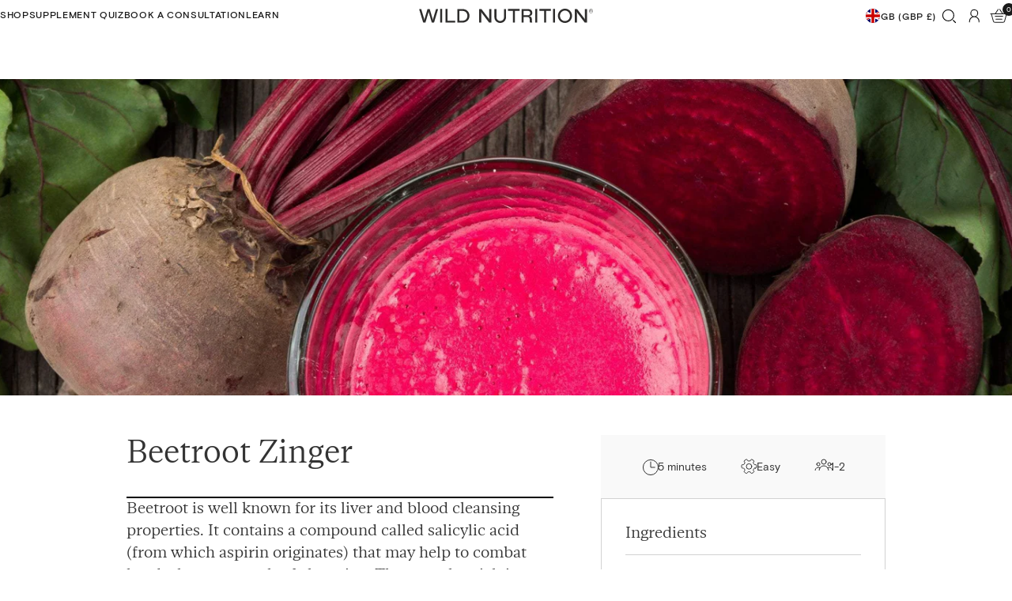

--- FILE ---
content_type: text/html; charset=utf-8
request_url: https://www.wildnutrition.com/blogs/recipes/beetroot-zinger
body_size: 104384
content:


<!doctype html>

<!--[if lt IE 9]> <html class="lt-ie9" lang="en"> <![endif]-->
<!--[if IE 9]> <html class="lt-ie10" lang="en"> <![endif]-->
<!-- [if gt IE 9]><! -->
<html lang='en'>
  <!-- <![endif] -->

  <head>
    <meta charset='utf-8'>
    <meta http-equiv='x-ua-compatible' content='ie=edge'>
    <meta name='viewport' content='width=device-width, initial-scale=1.0'>
    <script src='//www.wildnutrition.com/cdn/shop/files/pandectes-rules.js?v=16804611950858255643'></script>
    


  <script>
    window.sentryOnLoad = function () {
      Sentry.init({
        dsn: 'https://c19e9917b88337d5c1610aa0f5288f94@o4506710853550080.ingest.us.sentry.io/4507905868103680',
        sampleRate: 0.1,
        beforeSend(event) {
          if (event.exception && event.exception.values) {
            for (const exception of event.exception.values) {
              if (exception.stacktrace && exception.stacktrace.frames) {
                const hasOtBannerSdk = exception.stacktrace.frames.some(
                  (frame) =>
                    frame.filename?.includes('otBannerSdk') ||
                    frame.abs_path?.includes('otBannerSdk')
                )

                if (hasOtBannerSdk) {
                  return null // Drop the event
                }
              }
            }
          }

          return event
        },
        ignoreErrors: [
          'ResizeObserver loop limit exceeded',
          'ResizeObserver loop completed with undelivered notifications',
          'Load failed'
        ]
      })
    }
  </script>

  <script
    src='https://js.sentry-cdn.com/c19e9917b88337d5c1610aa0f5288f94.min.js'
    crossorigin='anonymous'
  ></script>


    <!-- Start of Shoplift scripts -->
    <!-- 2026-01-09T16:14:25.6894677Z -->
<style>.shoplift-hide { opacity: 0 !important; }</style>
<style id="sl-preview-bar-hide">#preview-bar-iframe, #PBarNextFrameWrapper { display: none !important; }</style>
<script type="text/javascript">(function(rootPath, template, themeRole, themeId, isThemePreview){ /* Generated on 2026-01-20T15:46:37.0603022Z */var gt=Object.defineProperty;var mt=(R,x,V)=>x in R?gt(R,x,{enumerable:!0,configurable:!0,writable:!0,value:V}):R[x]=V;var w=(R,x,V)=>mt(R,typeof x!="symbol"?x+"":x,V);(function(){"use strict";var R=document.createElement("style");R.textContent=`#shoplift-preview-control{position:fixed;max-width:332px;height:56px;background-color:#141414;z-index:9999;bottom:20px;display:flex;border-radius:8px;box-shadow:13px 22px 7px #0000,9px 14px 7px #00000003,5px 8px 6px #0000000d,2px 4px 4px #00000017,1px 1px 2px #0000001a,0 0 #0000001a;align-items:center;margin:0 auto;left:16px;right:16px;opacity:0;transform:translateY(20px);visibility:hidden;transition:opacity .4s ease-in-out,transform .4s ease-in-out,visibility 0s .4s}#shoplift-preview-control.visible{opacity:1;transform:translateY(0);visibility:visible;transition:opacity .4s ease-in-out,transform .4s ease-in-out,visibility 0s 0s}#shoplift-preview-control *{font-family:Inter,sans-serif;color:#fff;box-sizing:border-box;font-size:16px}#shoplift-preview-variant-title{font-weight:400;line-height:140%;font-size:16px;text-align:start;letter-spacing:-.16px;flex-grow:1;text-wrap:nowrap;overflow:hidden;text-overflow:ellipsis}#shoplift-preview-variant-selector{position:relative;display:block;padding:6px 0;height:100%;min-width:0;flex:1 1 auto}#shoplift-preview-variant-menu-trigger{border:none;cursor:pointer;width:100%;background-color:transparent;padding:0 16px;border-left:1px solid #333;border-right:1px solid #333;height:100%;display:flex;align-items:center;justify-content:start;gap:8px}#shoplift-preview-variant-selector .menu-variant-label{width:24px;height:24px;border-radius:50%;padding:6px;display:flex;justify-content:center;align-items:center;font-size:12px;font-style:normal;font-weight:600;line-height:100%;letter-spacing:-.12px;flex-shrink:0}#shoplift-preview-variant-selector .preview-variant-menu{position:absolute;bottom:110%;transform:translate3d(0,20px,0);visibility:hidden;pointer-events:none;opacity:0;cursor:pointer;background-color:#141414;border:1px solid #141414;border-radius:6px;width:100%;max-height:156px;overflow-y:auto;box-shadow:0 8px 16px #0003;z-index:1;transition:opacity .3s ease-in-out,transform .3s ease-in-out,visibility 0s .3s}#shoplift-preview-variant-selector .preview-variant-menu.preview-variant-menu__visible{visibility:visible;pointer-events:auto;opacity:100;transform:translateZ(0);transition:opacity .3s ease-in-out,transform .3s ease-in-out,visibility 0s 0s}@media screen and (max-width: 400px){#shoplift-preview-variant-selector .preview-variant-menu{position:fixed;left:0;right:0;width:auto;bottom:110%}}#shoplift-preview-variant-selector .preview-variant-menu .preview-variant-menu--item{padding:12px 16px;display:flex;overflow:hidden}#shoplift-preview-variant-selector .preview-variant-menu .preview-variant-menu--item .menu-variant-label{margin-right:6px}#shoplift-preview-variant-selector .preview-variant-menu .preview-variant-menu--item span{overflow:hidden;text-overflow:ellipsis;text-wrap:nowrap;white-space:nowrap;color:#f6f6f6;font-size:14px;font-style:normal;font-weight:500}#shoplift-preview-variant-selector .preview-variant-menu .preview-variant-menu--item:hover{background-color:#545454}#shoplift-preview-variant-selector .preview-variant-menu .preview-variant-menu--item:last-of-type{border-bottom-left-radius:6px;border-bottom-right-radius:6px}#shoplift-preview-variant-selector .preview-variant-menu .preview-variant-menu--item:first-of-type{border-top-left-radius:6px;border-top-right-radius:6px}#shoplift-preview-control div:has(#shoplift-exit-preview-button){padding:0 16px}#shoplift-exit-preview-button{padding:6px 8px;font-weight:500;line-height:75%;border-radius:4px;background-color:transparent;border:none;text-decoration:none}#shoplift-exit-preview-button:hover{cursor:pointer;background-color:#333}`,document.head.appendChild(R);var x=" daum[ /]| deusu/| yadirectfetcher|(?:^|[^g])news(?!sapphire)|(?<! (?:channel/|google/))google(?!(app|/google| pixel))|(?<! cu)bots?(?:\\b|_)|(?<!(?: ya| yandex|^job|inapp;) ?)search|(?<!(?:lib))http|(?<![hg]m)score|@[a-z][\\w-]+\\.|\\(\\)|\\.com|\\b\\d{13}\\b|^<|^[\\w \\.\\-\\(?:\\):]+(?:/v?\\d+(?:\\.\\d+)?(?:\\.\\d{1,10})*?)?(?:,|$)|^[^ ]{50,}$|^\\d+\\b|^\\w+/[\\w\\(\\)]*$|^active|^ad muncher|^amaya|^avsdevicesdk/|^biglotron|^bot|^bw/|^clamav[ /]|^client/|^cobweb/|^custom|^ddg[_-]android|^discourse|^dispatch/\\d|^downcast/|^duckduckgo|^facebook|^getright/|^gozilla/|^hobbit|^hotzonu|^hwcdn/|^jeode/|^jetty/|^jigsaw|^microsoft bits|^movabletype|^mozilla/\\d\\.\\d \\(compatible;?\\)$|^mozilla/\\d\\.\\d \\w*$|^navermailapp|^netsurf|^offline|^owler|^postman|^python|^rank|^read|^reed|^rest|^rss|^snapchat|^space bison|^svn|^swcd |^taringa|^thumbor/|^track|^valid|^w3c|^webbandit/|^webcopier|^wget|^whatsapp|^wordpress|^xenu link sleuth|^yahoo|^yandex|^zdm/\\d|^zoom marketplace/|^{{.*}}$|admin|analyzer|archive|ask jeeves/teoma|bit\\.ly/|bluecoat drtr|browsex|burpcollaborator|capture|catch|check|chrome-lighthouse|chromeframe|classifier|clean|cloud|crawl|cypress/|dareboost|datanyze|dejaclick|detect|dmbrowser|download|evc-batch/|feed|firephp|gomezagent|headless|httrack|hubspot marketing grader|hydra|ibisbrowser|images|insight|inspect|iplabel|ips-agent|java(?!;)|library|mail\\.ru/|manager|measure|neustar wpm|node|nutch|offbyone|optimize|pageburst|pagespeed|parser|perl|phantomjs|pingdom|powermarks|preview|proxy|ptst[ /]\\d|reputation|resolver|retriever|rexx;|rigor|rss\\b|scan|scrape|server|sogou|sparkler/|speedcurve|spider|splash|statuscake|synapse|synthetic|tools|torrent|trace|transcoder|url|virtuoso|wappalyzer|watch|webglance|webkit2png|whatcms/|zgrab",V=/bot|spider|crawl|http|lighthouse/i,D;function W(){if(D instanceof RegExp)return D;try{D=new RegExp(x,"i")}catch{D=V}return D}function J(c){return!!c&&W().test(c)}class M{constructor(){w(this,"timestamp");this.timestamp=new Date}}class Y extends M{constructor(e,i,s){super();w(this,"type");w(this,"testId");w(this,"hypothesisId");this.type=3,this.testId=e,this.hypothesisId=i,this.timestamp=s}}class Z extends M{constructor(e){super();w(this,"type");w(this,"path");this.type=4,this.path=e}}class Q extends M{constructor(e){super();w(this,"type");w(this,"cart");this.type=5,this.cart=e}}class N extends Error{constructor(){super();w(this,"isBot");this.isBot=!0}}function X(c,t,e){for(const i of t.selectors){const s=c.querySelectorAll(i.cssSelector);for(let r=0;r<s.length;r++)e(t.testId,t.hypothesisId)}q(c,t,(i,s,r,n,o)=>o(s,r),e)}function L(c,t,e){for(const i of t.selectors)U(c,t.testId,t.hypothesisId,i,e??(()=>{}));q(c,t,U,e??(()=>{}))}function F(c){return c.urlPatterns.reduce((t,e)=>{switch(e.operator){case"contains":return t+`.*${e}.*`;case"endsWith":return t+`.*${e}`;case"startsWith":return t+`${e}.*`}},"")}function q(c,t,e,i){new MutationObserver(()=>{for(const r of t.selectors)e(c,t.testId,t.hypothesisId,r,i)}).observe(c.documentElement,{childList:!0,subtree:!0})}function U(c,t,e,i,s){const r=c.querySelectorAll(i.cssSelector);for(let n=0;n<r.length;n++){let o=r.item(n);if(o instanceof HTMLElement&&o.dataset.shoplift!==""){o.dataset.shoplift="";for(const a of i.actions.sort(at))o=tt(c,i.cssSelector,o,a)}}return r.length>0&&s?(s(t,e),!0):!1}function tt(c,t,e,i){switch(i.type){case"innerHtml":e.innerHTML=i.value;break;case"attribute":et(e,i.scope,i.value);break;case"css":it(c,t,i.value);break;case"js":st(c,e,i);break;case"copy":return rt(e);case"remove":ot(e);break;case"move":nt(e,parseInt(i.value));break}return e}function et(c,t,e){c.setAttribute(t,e)}function it(c,t,e){var s;const i=c.createElement("style");i.innerHTML=`${t} { ${e} }`,(s=c.getElementsByTagName("head")[0])==null||s.appendChild(i)}function st(c,t,e){Function("document","element",`"use strict"; ${e.value}`)(c,t)}function rt(c){const t=c.cloneNode(!0);if(!c.parentNode)throw"Can't copy node outside of DOM";return c.parentNode.insertBefore(t,c.nextSibling),t}function ot(c){c.remove()}function nt(c,t){if(t===0)return;const e=Array.prototype.slice.call(c.parentElement.children).indexOf(c),i=Math.min(Math.max(e+t,0),c.parentElement.children.length-1);c.parentElement.children.item(i).insertAdjacentElement(t>0?"afterend":"beforebegin",c)}function at(c,t){return z(c)-z(t)}function z(c){return c.type==="copy"||c.type==="remove"?0:1}var k=(c=>(c[c.Template=0]="Template",c[c.Theme=1]="Theme",c[c.UrlRedirect=2]="UrlRedirect",c[c.Script=3]="Script",c[c.Dom=4]="Dom",c[c.Price=5]="Price",c))(k||{});const lt="data:image/svg+xml,%3csvg%20width='12'%20height='12'%20viewBox='0%200%2012%2012'%20fill='none'%20xmlns='http://www.w3.org/2000/svg'%3e%3cpath%20d='M9.96001%207.90004C9.86501%207.90004%209.77001%207.86504%209.69501%207.79004L6.43501%204.53004C6.19501%204.29004%205.80501%204.29004%205.56501%204.53004L2.30501%207.79004C2.16001%207.93504%201.92001%207.93504%201.77501%207.79004C1.63001%207.64504%201.63001%207.40504%201.77501%207.26004L5.03501%204.00004C5.56501%203.47004%206.43001%203.47004%206.96501%204.00004L10.225%207.26004C10.37%207.40504%2010.37%207.64504%2010.225%207.79004C10.15%207.86004%2010.055%207.90004%209.96001%207.90004Z'%20fill='white'/%3e%3c/svg%3e",ct="data:image/svg+xml,%3csvg%20width='14'%20height='24'%20viewBox='0%200%2014%2024'%20fill='none'%20xmlns='http://www.w3.org/2000/svg'%3e%3cpath%20d='M12.3976%2014.5255C12.2833%2013.8788%2012.0498%2013.3024%2011.6952%2012.7961C11.3416%2012.2898%2010.9209%2011.8353%2010.4353%2011.4317C9.94868%2011.0291%209.43546%2010.6488%208.89565%2010.292C8.48487%2010.049%208.09577%209.78565%207.72637%209.50402C7.35697%209.2224%207.08016%208.89503%206.89694%208.51987C6.71273%208.14471%206.67826%207.69533%206.79055%207.1697C6.86345%206.83216%206.97476%206.54647%207.12351%206.31162C7.27324%206.07778%207.47124%205.89986%207.7175%205.77684C7.96377%205.65483%208.21989%205.59383%208.48389%205.59383C8.88087%205.59383%209.17639%205.7016%209.3734%205.91714C9.56943%206.13268%209.68271%206.42345%209.71424%206.78946C9.74576%207.15547%209.72015%207.55401%209.63839%207.98509C9.55663%208.41617%209.43645%208.84724%209.27687%209.27934L13.5127%208.80149C13.9638%207.52656%2014.1017%206.42447%2013.9264%205.49725C13.751%204.56901%2013.2664%203.85122%2012.4724%203.34491C12.239%203.19648%2011.9779%203.07041%2011.6893%202.96569L12.0026%201.50979L9.86397%200L7.3875%201.50979L7.11169%202.78878C6.65166%202.8874%206.21724%203.01957%205.8114%203.19038C4.85292%203.594%204.06684%204.15115%203.45117%204.86385C2.83452%205.57655%202.42571%206.40108%202.22378%207.33847C2.06616%208.06947%202.04942%208.70796%202.17551%209.25087C2.30061%209.7948%202.52028%2010.2828%202.8355%2010.7139C3.14974%2011.145%203.51816%2011.5344%203.93977%2011.881C4.36039%2012.2288%204.782%2012.5521%205.20164%2012.851C5.68334%2013.1702%206.13844%2013.5169%206.56497%2013.8921C6.99052%2014.2672%207.31954%2014.7125%207.55004%2015.228C7.78055%2015.7445%207.81502%2016.3769%207.65347%2017.1262C7.56482%2017.5389%207.43676%2017.8765%207.27028%2018.1388C7.10381%2018.4011%206.89596%2018.5983%206.64772%2018.7295C6.3985%2018.8606%206.12071%2018.9267%205.8114%2018.9267C5.21641%2018.9267%204.79776%2018.6034%204.62833%2018.1632C4.4589%2017.7229%204.47367%2017.2583%204.60075%2016.5639C4.72782%2015.8705%205.05092%2015.1395%205.37107%2014.3699H1.17665C1.17665%2014.3699%200.207341%2016.1115%200.0310135%2017.6762C-0.0655232%2018.5302%200.0635208%2019.2653%200.41519%2019.8844C0.76686%2020.5036%201.33032%2020.9814%202.10655%2021.319C2.39222%2021.443%202.7104%2021.5447%203.05813%2021.623L2.54589%2024H7.17473L7.7047%2021.5386C8.08493%2021.442%208.43857%2021.3231%208.76562%2021.1787C9.73985%2020.7476%2010.52%2020.1427%2011.1071%2019.3649C11.6932%2018.5871%2012.0873%2017.7291%2012.2892%2016.7917C12.4744%2015.9295%2012.5099%2015.1741%2012.3966%2014.5275L12.3976%2014.5255Z'%20fill='white'/%3e%3c/svg%3e";async function dt(c){let t=c.replace(/-/g,"+").replace(/_/g,"/");for(;t.length%4;)t+="=";const e=atob(t),i=Uint8Array.from(e,n=>n.charCodeAt(0)),s=new Blob([i]).stream().pipeThrough(new DecompressionStream("gzip")),r=await new Response(s).text();return JSON.parse(r)}function O(c,t){return typeof t=="string"&&/\d{4}-\d{2}-\d{2}T\d{2}:\d{2}:\d{2}.\d+(?:Z|[+-]\d+)/.test(t)?new Date(t):t}function H(c,t){return t}function E(c,t=!1,e=!1,i=","){const s=c/100;if(e){const n=Math.round(s).toLocaleString("en-US");return i!==","?n.replace(/,/g,i):n}else{const r=t?",":".",n=s.toFixed(2).split("."),o=parseInt(n[0],10),a=n[1]??"00",l=o.toLocaleString("en-US");return i!==","?`${l.replace(/,/g,i)}${r}${a}`:t?`${l.replace(/,/g,".")}${r}${a}`:`${l}${r}${a}`}}function $(c,t,e,i){const s=t.replace("{{amount}}",E(c,!1,!1)).replace("{{amount_no_decimals}}",E(c,!1,!0)).replace("{{amount_with_comma_separator}}",E(c,!0,!1)).replace("{{amount_no_decimals_with_comma_separator}}",E(c,!0,!0)).replace("{{amount_with_space_separator}}",E(c,!1,!1," ")).replace("{{amount_no_decimals_with_space_separator}}",E(c,!1,!0," ")).replace("{{amount_with_apostrophe_separator}}",E(c,!1,!1,"'")).replace("{{amount_no_decimals_with_apostrophe_separator}}",E(c,!1,!0,"'")).replace("{{amount_with_period_and_space_separator}}",E(c,!1,!1,". ")).replace("{{amount_no_decimals_with_period_and_space_separator}}",E(c,!1,!0,". "));return i?`${s} ${e}`:s}function B(c){return c.replace(/[^\d.,\s-]/g,"").trim()}function ht(c){const t=new Map;for(const[e,i,s]of c.v)t.set(e,{priceInCents:i,compareAtPriceInCents:s});return t}function pt(c,t,e,i){const{priceInCents:s,compareAtPriceInCents:r}=e,{mf:n,c:o,cce:a}=i;if(c.getAttribute("data-sl-attribute-p")===t)c.innerHTML=$(s,n,o,a);else if(c.getAttribute("data-sl-attribute-cap")===t)r<=0||r<=s?c.remove():c.innerHTML=$(r,n,o,a);else if(c.getAttribute("data-sl-attribute-discount")===t&&!(r<=0||r<=s)){const h=Math.round((r-s)/r*100),u=B($(r-s,n,o,!1)),p=c.getAttribute("data-sl-format")||"percent";p==="percent"?c.textContent=`-${h}%`:p==="amount"?c.textContent=`-${u}`:p==="both"&&(c.textContent=`-${h}% (-${u})`)}}function ut(c){const t=[],e={id:"url-pattern",operator:"contains",value:"/"};for(const[i,s,r]of c.v){t.push({id:`p-${i}`,cssSelector:`[data-sl-attribute-p="${i}"]`,urlPatterns:[e],actions:[{id:`p-action-${i}`,type:"innerHtml",scope:"price",value:$(s,c.mf,c.c,c.cce)}]});const n=r<=0||r<=s;if(t.push({id:`cap-${i}`,cssSelector:`[data-sl-attribute-cap="${i}"]`,urlPatterns:[e],actions:[{id:`cap-action-${i}`,type:n?"remove":"innerHtml",scope:"compare-at-price",value:n?"":$(r,c.mf,c.c,c.cce)}]}),!n&&r>s){const o=Math.round((r-s)/r*100),a=B($(r-s,c.mf,c.c,!1));t.push({id:`d-${i}`,cssSelector:`[data-sl-attribute-discount="${i}"]`,urlPatterns:[e],actions:[{id:`d-action-${i}`,type:"js",scope:null,value:`(function(doc, el) {              var format = el.getAttribute('data-sl-format') || 'percent';              if (format === 'percent') {                el.textContent = '-${o}%';              } else if (format === 'amount') {                el.textContent = '-${a}';              } else if (format === 'both') {                el.textContent = '-${o}% (-${a})';              }            })`}]})}}return t}let G=!1;class ft{constructor(t,e,i,s,r,n,o,a,l,h,u){w(this,"DATA_SL_ATTRIBUTE_P","data-sl-attribute-p");w(this,"DATA_SL_TEST_ID","data-sl-test-id");w(this,"VIEWPORT_TRACK_THRESHOLD",.5);w(this,"temporarySessionKey","Shoplift_Session");w(this,"essentialSessionKey","Shoplift_Essential");w(this,"analyticsSessionKey","Shoplift_Analytics");w(this,"priceSelectorsSessionKey","Shoplift_PriceSelectors");w(this,"legacySessionKey");w(this,"cssHideClass");w(this,"testConfigs");w(this,"inactiveTestConfigs");w(this,"testsFilteredByAudience");w(this,"sendPageView");w(this,"shopliftDebug");w(this,"gaConfig");w(this,"getCountryTimeout");w(this,"state");w(this,"shopifyAnalyticsId");w(this,"cookie",document.cookie);w(this,"isSyncing",!1);w(this,"isSyncingGA",!1);w(this,"fetch");w(this,"localStorageSet");w(this,"localStorageGet");w(this,"sessionStorageSet",window.sessionStorage.setItem.bind(window.sessionStorage));w(this,"sessionStorageGet",window.sessionStorage.getItem.bind(window.sessionStorage));w(this,"urlParams",new URLSearchParams(window.location.search));w(this,"device");w(this,"logHistory");w(this,"activeViewportObservers",new Map);w(this,"_priceTestProductIds",null);this.shop=t,this.host=e,this.eventHost=i,this.disableReferrerOverride=a,this.logHistory=[],this.legacySessionKey=`SHOPLIFT_SESSION_${this.shop}`,this.cssHideClass=s?"shoplift-hide":"",this.testConfigs=h.map(d=>({...d,startAt:new Date(d.startAt),statusHistory:d.statusHistory.map(v=>({...v,createdAt:new Date(v.createdAt)}))})),this.inactiveTestConfigs=u,this.sendPageView=!!r,this.shopliftDebug=n===!0,this.gaConfig=o!=={"sendEvents":false,"mode":"gtag"}?o:{sendEvents:!1},this.fetch=window.fetch.bind(window),this.localStorageSet=window.localStorage.setItem.bind(window.localStorage),this.localStorageGet=window.localStorage.getItem.bind(window.localStorage);const p=this.getDeviceType();this.device=p!=="tablet"?p:"mobile",this.state=this.loadState(),this.shopifyAnalyticsId=this.getShopifyAnalyticsId(),this.testsFilteredByAudience=h.filter(d=>d.status=="active"),this.getCountryTimeout=l===1000?1e3:l,this.log("State Loaded",JSON.stringify(this.state))}deriveCategoryFromExistingTests(){if(!this.state.temporary.testCategory&&this.state.essential.visitorTests.length>0){const t=this.state.essential.visitorTests.some(e=>{if(!e.hypothesisId)return!1;const i=this.getHypothesis(e.hypothesisId);return i&&["theme","basicScript","price"].includes(i.type)});this.state.temporary.testCategory=t?"global":"conditional",this.persistTemporaryState(),this.log("Derived test category from existing visitorTests: %s",this.state.temporary.testCategory)}}async init(){var t;try{if(this.log("Shoplift script initializing"),window.Shopify&&window.Shopify.designMode){this.log("Skipping script for design mode");return}if(window.location.href.includes("slScreenshot=true")){this.log("Skipping script for screenshot");return}if(window.location.hostname.endsWith(".edgemesh.com")){this.log("Skipping script for preview");return}if(window.location.href.includes("isShopliftMerchant")){const i=this.urlParams.get("isShopliftMerchant")==="true";this.log("Setting merchant session to %s",i),this.state.temporary.isMerchant=i,this.persistTemporaryState()}if(this.state.temporary.isMerchant){this.log("Setting up preview for merchant"),typeof window.shoplift!="object"&&this.setShopliftStub(),this.state.temporary.previewConfig||this.hidePage(),await this.initPreview(),(t=document.querySelector("#sl-preview-bar-hide"))==null||t.remove();return}if(this.state.temporary.previewConfig=void 0,J(navigator.userAgent))return;if(navigator.userAgent.includes("Chrome/118")){this.log("Random: %o",[Math.random(),Math.random(),Math.random()]);const i=await this.makeRequest({url:`${this.eventHost}/api/v0/events/ip`,method:"get"}).then(s=>s==null?void 0:s.json());this.log(`IP: ${i}`),this.makeRequest({url:`${this.eventHost}/api/v0/logs`,method:"post",data:JSON.stringify(this.debugState(),H)}).catch()}if(this.shopifyAnalyticsId=this.getShopifyAnalyticsId(),this.monitorConsentChange(),this.checkForThemePreview())return;if(!this.disableReferrerOverride&&this.state.temporary.originalReferrer!=null){this.log(`Overriding referrer from '${document.referrer}' to '${this.state.temporary.originalReferrer}'`);const i=this.state.temporary.originalReferrer;delete this.state.temporary.originalReferrer,this.persistTemporaryState(),Object.defineProperty(document,"referrer",{get:()=>i,enumerable:!0,configurable:!0})}if(await this.refreshVisitor(this.shopifyAnalyticsId),await this.handleVisitorTest()){this.log("Redirecting for visitor test");return}this.setShoplift(),this.showPage(),this.ensureCartAttributesForExistingPriceTests(!1),await this.finalize(),console.log("SHOPLIFT SCRIPT INITIALIZED!")}catch(e){if(e instanceof N)return;throw e}finally{typeof window.shoplift!="object"&&this.setShopliftStub()}}getVariantColor(t){switch(t){case"a":return{text:"#141414",bg:"#E2E2E2"};case"b":return{text:"rgba(255, 255, 255, 1)",bg:"rgba(37, 99, 235, 1)"}}}getDefaultVariantTitle(t){return t.title?t.title:t.type==="price"?t.isControl?"Original prices":"Variant prices":t.isControl?"Original":"Untitled variant "+t.label.toUpperCase()}async initPreview(){const t=this.urlParams.get("previewConfig");if(t){this.state.temporary.previewConfig=void 0,this.log("Setting up the preview"),this.log("Found preview config, writing to temporary state");const e=await dt(t);if(this.state.temporary.previewConfig=e,this.state.temporary.previewConfig.testTypeCategory===k.Price){this.hidePage(!0);const s=this.state.temporary.previewConfig;let r=`${this.host}/api/dom-selectors/${s.storeId}/${s.testId}/${s.isDraft||!1}`;s.shopifyProductId&&(r+=`?productId=${s.shopifyProductId}`);const n=await this.makeJsonRequest({method:"get",url:r}).catch(o=>(this.log("Error getting domSelectors",o),null));s.variants.forEach(o=>{var a;return o.domSelectors=(a=n[o.id])==null?void 0:a.domSelectors})}this.persistTemporaryState();const i=new URL(window.location.toString());i.searchParams.delete("previewConfig"),this.queueRedirect(i)}else if(this.state.temporary.previewConfig){this.showPage();const e=this.state.temporary.previewConfig;e.testTypeCategory===k.Template&&this.handleTemplatePreview(e)&&this.initPreviewControls(e),e.testTypeCategory===k.UrlRedirect&&this.handleUrlPreview(e)&&this.initPreviewControls(e),e.testTypeCategory===k.Script&&this.handleScriptPreview(e)&&this.initPreviewControls(e),e.testTypeCategory===k.Price&&await this.handlePricePreview(e)&&this.initPreviewControls(e)}}initPreviewControls(t){document.addEventListener("DOMContentLoaded",()=>{const e=t.variants.find(v=>v.id===t.currentVariant),i=(e==null?void 0:e.label)||"a",s=t.variants,r=document.createElement("div");r.id="shoplift-preview-control";const n=document.createElement("div"),o=document.createElement("img");o.src=ct,o.height=24,o.width=14,n.style.padding="0 16px",n.style.lineHeight="100%",n.appendChild(o),r.appendChild(n);const a=document.createElement("div");a.id="shoplift-preview-variant-selector";const l=document.createElement("button");l.id="shoplift-preview-variant-menu-trigger";const h=document.createElement("div");h.className="menu-variant-label",h.style.backgroundColor=this.getVariantColor(i).bg,h.style.color=this.getVariantColor(i).text,h.innerText=i.toUpperCase(),l.appendChild(h);const u=document.createElement("span");if(u.id="shoplift-preview-variant-title",u.innerText=e?this.getDefaultVariantTitle(e):"Untitled variant "+i.toUpperCase(),l.appendChild(u),s.length>1){const v=document.createElement("img");v.src=lt,v.width=12,v.height=12,v.style.height="12px",v.style.width="12px",l.appendChild(v);const T=document.createElement("div");T.className="preview-variant-menu";for(const m of t.variants.filter(C=>C.id!==t.currentVariant)){const C=document.createElement("div");C.className="preview-variant-menu--item";const A=document.createElement("div");A.className="menu-variant-label",A.style.backgroundColor=this.getVariantColor(m.label).bg,A.style.color=this.getVariantColor(m.label).text,A.style.flexShrink="0",A.innerText=m.label.toUpperCase(),C.appendChild(A);const y=document.createElement("span");y.innerText=this.getDefaultVariantTitle(m),C.appendChild(y),C.addEventListener("click",()=>{this.pickVariant(m.id)}),T.appendChild(C)}a.appendChild(T),l.addEventListener("click",()=>{T.className!=="preview-variant-menu preview-variant-menu__visible"?T.classList.add("preview-variant-menu__visible"):T.classList.remove("preview-variant-menu__visible")}),document.addEventListener("click",m=>{m.target instanceof Element&&!l.contains(m.target)&&T.className==="preview-variant-menu preview-variant-menu__visible"&&T.classList.remove("preview-variant-menu__visible")})}else l.style.pointerEvents="none",h.style.margin="0";a.appendChild(l),r.appendChild(a);const p=document.createElement("div"),d=document.createElement("button");d.id="shoplift-exit-preview-button",d.innerText="Exit",p.appendChild(d),d.addEventListener("click",()=>{this.exitPreview()}),r.appendChild(p),document.body.appendChild(r),requestAnimationFrame(()=>{r.classList.add("visible")})}),this.ensureCartAttributesForExistingPriceTests(!0)}pickVariant(t){var e,i,s,r;if(this.state.temporary.previewConfig){const n=this.state.temporary.previewConfig,o=new URL(window.location.toString());if(n.testTypeCategory===k.UrlRedirect){const a=(e=n.variants.find(l=>l.id===n.currentVariant))==null?void 0:e.redirectUrl;if(o.pathname===a){const l=(i=n.variants.find(h=>h.id===t))==null?void 0:i.redirectUrl;l&&(o.pathname=l)}}if(n.testTypeCategory===k.Template){const a=(s=n.variants.find(l=>l.id===n.currentVariant))==null?void 0:s.pathName;if(a&&o.pathname===a){const l=(r=n.variants.find(h=>h.id===t))==null?void 0:r.pathName;l&&l!==a&&(o.pathname=l)}}n.currentVariant=t,this.persistTemporaryState(),this.queueRedirect(o)}}exitPreview(){var e,i,s,r;const t=new URL(window.location.toString());if(((e=this.state.temporary.previewConfig)==null?void 0:e.testTypeCategory)===k.Template&&t.searchParams.delete("view"),((i=this.state.temporary.previewConfig)==null?void 0:i.testTypeCategory)===k.Script&&t.searchParams.delete("slVariant"),((s=this.state.temporary.previewConfig)==null?void 0:s.testTypeCategory)===k.UrlRedirect){const o=this.state.temporary.previewConfig.variants.filter(l=>!l.isControl&&l.redirectUrl!==null).map(l=>l.redirectUrl),a=(r=this.state.temporary.previewConfig.variants.find(l=>l.label==="a"))==null?void 0:r.redirectUrl;o.includes(t.pathname)&&a&&(t.pathname=a)}this.state.temporary.previewConfig=void 0,this.persistTemporaryState(),this.hidePage(),this.queueRedirect(t)}handleTemplatePreview(t){const e=t.currentVariant,i=t.variants.find(a=>a.id===e);if(!i)return!1;const s=t.variants.find(a=>a.isControl);if(!s)return!1;this.log("Setting up template preview for type",s.type);const r=new URL(window.location.toString()),n=r.searchParams.get("view"),o=i.type===s.type;return!o&&!i.isControl&&template.suffix===s.affix&&this.typeFromTemplate()===s.type&&i.pathName!==null?(this.log("Hit control template type, redirecting to the variant url"),this.hidePage(),r.pathname=i.pathName,this.queueRedirect(r),!0):(!i.isControl&&this.typeFromTemplate()==i.type&&template.suffix===s.affix&&o&&n!==(i.affix||"__DEFAULT__")&&(this.log("Template type and affix match control, updating the view param"),r.searchParams.delete("view"),this.log("Setting the new viewParam to",i.affix||"__DEFAULT__"),this.hidePage(),r.searchParams.set("view",i.affix||"__DEFAULT__"),this.queueRedirect(r)),n!==null&&n!==i.affix&&(r.searchParams.delete("view"),this.hidePage(),this.queueRedirect(r)),!0)}handleUrlPreview(t){var n;const e=t.currentVariant,i=t.variants.find(o=>o.id===e),s=(n=t.variants.find(o=>o.isControl))==null?void 0:n.redirectUrl;if(!i)return!1;this.log("Setting up URL redirect preview");const r=new URL(window.location.toString());return r.pathname===s&&!i.isControl&&i.redirectUrl!==null&&(this.log("Url matches control, redirecting"),this.hidePage(),r.pathname=i.redirectUrl,this.queueRedirect(r)),!0}handleScriptPreview(t){const e=t.currentVariant,i=t.variants.find(n=>n.id===e);if(!i)return!1;this.log("Setting up script preview");const s=new URL(window.location.toString());return s.searchParams.get("slVariant")!==i.id&&(this.log("current id doesn't match the variant, redirecting"),s.searchParams.delete("slVariant"),this.log("Setting the new slVariantParam"),this.hidePage(),s.searchParams.set("slVariant",i.id),this.queueRedirect(s)),!0}async handlePricePreview(t){const e=t.currentVariant,i=t.variants.find(s=>s.id===e);return i?(this.log("Setting up price preview"),i.domSelectors&&i.domSelectors.length>0&&(L(document,{testId:t.testId,hypothesisId:i.id,selectors:i.domSelectors}),this.ensureCartAttributesForExistingPriceTests(!0)),!0):!1}async finalize(){const t=await this.getCartState();t!==null&&this.queueCartUpdate(t),this.pruneStateAndSave(),await this.syncAllEvents()}setShoplift(){this.log("Setting up public API");const e=this.urlParams.get("slVariant")==="true",i=e?null:this.urlParams.get("slVariant");window.shoplift={isHypothesisActive:async s=>{if(this.log("Script checking variant for hypothesis '%s'",s),e)return this.log("Forcing variant for hypothesis '%s'",s),!0;if(i!==null)return this.log("Forcing hypothesis '%s'",i),s===i;const r=this.testConfigs.find(o=>o.hypotheses.some(a=>a.id===s));if(!r)return this.log("No test found for hypothesis '%s'",s),!1;const n=this.state.essential.visitorTests.find(o=>o.testId===r.id);return n?(this.log("Active visitor test found",s),n.hypothesisId===s):(await this.manuallySplitVisitor(r),this.testConfigs.some(o=>o.hypotheses.some(a=>a.id===s&&this.state.essential.visitorTests.some(l=>l.hypothesisId===a.id))))},setAnalyticsConsent:async s=>{await this.onConsentChange(s,!0)},getVisitorData:()=>({visitor:this.state.analytics.visitor,visitorTests:this.state.essential.visitorTests.filter(s=>!s.isInvalid).map(s=>{const{shouldSendToGa:r,savedAt:n,...o}=s;return o})})}}setShopliftStub(){this.log("Setting up stubbed public API");const e=this.urlParams.get("slVariant")==="true",i=e?null:this.urlParams.get("slVariant");window.shoplift={isHypothesisActive:s=>Promise.resolve(e||s===i),setAnalyticsConsent:()=>Promise.resolve(),getVisitorData:()=>({visitor:null,visitorTests:[]})}}async manuallySplitVisitor(t){this.log("Starting manual split for test '%s'",t.id),await this.handleVisitorTest([t]),this.saveState(),this.syncAllEvents()}async handleVisitorTest(t){await this.filterTestsByAudience(this.testConfigs,this.state.analytics.visitor??this.buildBaseVisitor(),this.state.essential.visitorTests),this.deriveCategoryFromExistingTests(),this.clearStaleReservations();let e=t?t.filter(i=>this.testsFilteredByAudience.some(s=>s.id===i.id)):[...this.testsForUrl(this.testsFilteredByAudience),...this.domTestsForUrl(this.testsFilteredByAudience)];try{if(e.length===0)return this.log("No tests found"),!1;this.log("Checking for existing visitor test on page");const i=this.getCurrentVisitorHypothesis(e);if(i){this.log("Found current visitor test");const a=this.considerRedirect(i);return a&&(this.log("Redirecting for current visitor test"),this.redirect(i)),a}const s=this.getReservationForCurrentPage();if(s){this.log("Found matching reservation for current page: %s",s.testId);const a=this.getHypothesis(s.hypothesisId);if(a){a.type!=="price"&&this.realizeReservationForCriteria(s.entryCriteriaKey);const l=this.considerRedirect(a);return l&&this.redirect(a),l}}this.log("No active test relation for test page");const r=this.testsForUrl(this.inactiveTestConfigs.filter(a=>this.testIsPaused(a)&&a.hypotheses.some(l=>this.state.essential.visitorTests.some(h=>h.hypothesisId===l.id)))).map(a=>a.id);if(r.length>0)return this.log("Visitor has paused tests for test page, skipping test assignment: %o",r),!1;if(!this.state.temporary.testCategory){const a=this.testsFilteredByAudience.filter(h=>this.isGlobalEntryCriteria(this.getEntryCriteriaKey(h))),l=this.testsFilteredByAudience.filter(h=>!this.isGlobalEntryCriteria(this.getEntryCriteriaKey(h)));if(this.log("Category dice roll - global tests: %o, conditional tests: %o",a.map(h=>({id:h.id,title:h.title,criteria:this.getEntryCriteriaKey(h)})),l.map(h=>({id:h.id,title:h.title,criteria:this.getEntryCriteriaKey(h)}))),a.length>0&&l.length>0){const h=a.length,u=l.length,p=h+u,d=Math.random()*p;this.state.temporary.testCategory=d<h?"global":"conditional",this.log("Category dice roll: rolled %.2f of %d (global weight: %d, conditional weight: %d), selected '%s'",d,p,h,u,this.state.temporary.testCategory)}else a.length>0?(this.state.temporary.testCategory="global",this.log("Only global tests available, setting category to global")):(this.state.temporary.testCategory="conditional",this.log("Only conditional tests available, setting category to conditional"));this.persistTemporaryState()}const n=this.state.temporary.testCategory;if(this.log("Visitor test category: %s",n),n==="global"){const a=this.testsFilteredByAudience.filter(l=>!this.isGlobalEntryCriteria(this.getEntryCriteriaKey(l)));for(const l of a)this.markTestAsBlocked(l,"category:global");e=e.filter(l=>this.isGlobalEntryCriteria(this.getEntryCriteriaKey(l)))}else{const a=this.testsFilteredByAudience.filter(l=>this.isGlobalEntryCriteria(this.getEntryCriteriaKey(l)));for(const l of a)this.markTestAsBlocked(l,"category:conditional");e=e.filter(l=>!this.isGlobalEntryCriteria(this.getEntryCriteriaKey(l)))}if(e.length===0)return this.log("No tests remaining after category filter"),!1;this.createReservations(e);const o=this.getReservationForCurrentPage();if(o&&!o.isRealized){const a=this.getHypothesis(o.hypothesisId);if(a){a.type!=="price"&&this.realizeReservationForCriteria(o.entryCriteriaKey);const l=this.considerRedirect(a);return l&&(this.log("Redirecting for new test"),this.redirect(a)),l}}return!1}finally{this.includeInDomTests(),this.saveState()}}includeInDomTests(){this.applyControlForAudienceFilteredPriceTests();const t=this.getDomTestsForCurrentUrl(),e=this.getVisitorDomHypothesis(t);for(const i of t){this.log("Evaluating dom test '%s'",i.id);const s=i.hypotheses.some(d=>d.type==="price");if(this.state.essential.visitorTests.find(d=>d.testId===i.id&&d.isInvalid&&!d.hypothesisId)){if(this.log("Visitor is blocked from test '%s', applying control prices if price test",i.id),s){const d=i.hypotheses.find(v=>v.isControl);d!=null&&d.priceData&&(this.applyPriceTestWithMapLookup(i.id,d,[d],()=>{this.log("Control prices applied for blocked visitor, no metrics tracked")}),this.updatePriceTestHiddenInputs(i.id,"control",!1))}continue}const n=this.getReservationForTest(i.id);let o=null,a=!1;const l=e.find(d=>i.hypotheses.some(v=>d.id===v.id));if(n)o=this.getHypothesis(n.hypothesisId)??null,this.log("Using reserved hypothesis '%s' for test '%s'",n.hypothesisId,i.id);else if(l)o=l,this.log("Using existing hypothesis assignment for test '%s'",i.id);else if(s){const d=this.visitorActiveTestTypeWithReservations();d?(a=!0,this.log("Visitor already in test type '%s', treating as non-test for price test '%s'",d,i.id)):o=this.pickHypothesis(i)}else o=this.pickHypothesis(i);if(a&&s){const d=i.hypotheses.find(v=>v.isControl);d!=null&&d.priceData&&(this.log("Applying control prices for non-test visitor on price test '%s' (Map-based)",i.id),this.applyPriceTestWithMapLookup(i.id,d,[d],()=>{this.log("Control prices applied for non-test visitor, no metrics tracked")}),this.updatePriceTestHiddenInputs(i.id,"control",!1));continue}if(!o){this.log("Failed to pick hypothesis for test");continue}const h=i.bayesianRevision??4,u=o.type==="price",p=h>=5;if(u&&p){if(this.log(`Price test with Map-based lookup (v${h}): ${i.id}`),!o.priceData){this.log("No price data for hypothesis '%s', skipping",o.id);continue}const d=o.isControl?"control":"variant";this.log(`Setting up Map-based price test for ${d} (test: ${i.id})`),this.applyPriceTestWithMapLookup(i.id,o,i.hypotheses,v=>{const T=this.getReservationForTest(v);T&&!T.isRealized&&T.entryCriteriaKey?this.realizeReservationForCriteria(T.entryCriteriaKey):this.queueAddVisitorToTest(v,o),this.saveState(),this.queuePageView(window.location.pathname),this.syncAllEvents()});continue}if(u&&!p){this.log(`Price test without viewport tracking (v${h}): ${i.id}`);const d=this.getDomSelectorsForHypothesis(o);if(d.length===0)continue;L(document,{testId:i.id,hypothesisId:o.id,selectors:d},v=>{this.queueAddVisitorToTest(v,o),this.saveState(),this.queuePageView(window.location.pathname),this.syncAllEvents()});continue}if(!o.domSelectors||o.domSelectors.length===0){this.log("No selectors found, skipping hypothesis");continue}L(document,{testId:i.id,hypothesisId:o.id,selectors:o.domSelectors},d=>{this.queueAddVisitorToTest(d,o),this.saveState(),this.queuePageView(window.location.pathname),this.syncAllEvents()})}}considerRedirect(t){if(this.log("Considering redirect for hypothesis '%s'",t.id),t.isControl)return this.log("Skipping redirect for control"),!1;if(t.type==="basicScript"||t.type==="manualScript")return this.log("Skipping redirect for script test"),!1;const e=this.state.essential.visitorTests.find(n=>n.hypothesisId===t.id),i=new URL(window.location.toString()),r=new URLSearchParams(window.location.search).get("view");if(t.type==="theme"){if(!(t.themeId===themeId)){if(this.log("Theme id '%s' is not hypothesis theme ID '%s'",t.themeId,themeId),e&&e.themeId!==t.themeId&&(e.themeId===themeId||!this.isThemePreview()))this.log("On old theme, redirecting and updating local visitor"),e.themeId=t.themeId;else if(this.isThemePreview())return this.log("On non-test theme, skipping redirect"),!1;return this.log("Hiding page to redirect for theme test"),this.hidePage(),!0}return!1}else if(t.type!=="dom"&&t.type!=="price"&&t.affix!==template.suffix&&t.affix!==r||t.redirectPath&&!i.pathname.endsWith(t.redirectPath))return this.log("Hiding page to redirect for template test"),this.hidePage(),!0;return this.log("Not redirecting"),!1}redirect(t){if(this.log("Redirecting to hypothesis '%s'",t.id),t.isControl)return;const e=new URL(window.location.toString());if(e.searchParams.delete("view"),t.redirectPath){const i=RegExp("^(/w{2}-w{2})/").exec(e.pathname);if(i&&i.length>1){const s=i[1];e.pathname=`${s}${t.redirectPath}`}else e.pathname=t.redirectPath}else t.type==="theme"?(e.searchParams.set("_ab","0"),e.searchParams.set("_fd","0"),e.searchParams.set("_sc","1"),e.searchParams.set("preview_theme_id",t.themeId.toString())):t.type!=="urlRedirect"&&e.searchParams.set("view",t.affix);this.queueRedirect(e)}async refreshVisitor(t){if(t===null||!this.state.essential.isFirstLoad||!this.testConfigs.some(i=>i.visitorOption!=="all"))return;this.log("Refreshing visitor"),this.hidePage();const e=await this.getVisitor(t);e&&e.id&&this.updateLocalVisitor(e)}buildBaseVisitor(){return{shopifyAnalyticsId:this.shopifyAnalyticsId,device:this.device,country:null,...this.state.essential.initialState}}getInitialState(){const t=this.getUTMValue("utm_source")??"",e=this.getUTMValue("utm_medium")??"",i=this.getUTMValue("utm_campaign")??"",s=this.getUTMValue("utm_content")??"",r=window.document.referrer,n=this.device;return{createdAt:new Date,utmSource:t,utmMedium:e,utmCampaign:i,utmContent:s,referrer:r,device:n}}checkForThemePreview(){var t,e;return this.log("Checking for theme preview"),window.location.hostname.endsWith(".shopifypreview.com")?(this.log("on shopify preview domain"),this.clearThemeBar(!0,!1,this.state),(t=document.querySelector("#sl-preview-bar-hide"))==null||t.remove(),!1):this.isThemePreview()?this.state.essential.visitorTests.some(i=>i.isThemeTest&&i.hypothesisId!=null&&this.getHypothesis(i.hypothesisId)&&i.themeId===themeId)?(this.log("On active theme test, removing theme bar"),this.clearThemeBar(!1,!0,this.state),!1):this.state.essential.visitorTests.some(i=>i.isThemeTest&&i.hypothesisId!=null&&!this.getHypothesis(i.hypothesisId)&&i.themeId===themeId)?(this.log("Visitor is on an inactive theme test, redirecting to main theme"),this.redirectToMainTheme(),!0):this.state.essential.isFirstLoad?(this.log("No visitor found on theme preview, redirecting to main theme"),this.redirectToMainTheme(),!0):this.inactiveTestConfigs.some(i=>i.hypotheses.some(s=>s.themeId===themeId))?(this.log("Current theme is an inactive theme test, redirecting to main theme"),this.redirectToMainTheme(),!0):this.testConfigs.some(i=>i.hypotheses.some(s=>s.themeId===themeId))?(this.log("Falling back to clearing theme bar"),this.clearThemeBar(!1,!0,this.state),!1):(this.log("No tests on current theme, skipping script"),this.clearThemeBar(!0,!1,this.state),(e=document.querySelector("#sl-preview-bar-hide"))==null||e.remove(),!0):(this.log("Not on theme preview"),this.clearThemeBar(!0,!1,this.state),!1)}redirectToMainTheme(){this.hidePage();const t=new URL(window.location.toString());t.searchParams.set("preview_theme_id",""),this.queueRedirect(t)}testsForUrl(t){const e=new URL(window.location.href),i=this.typeFromTemplate();return t.filter(s=>s.hypotheses.some(r=>r.type!=="dom"&&r.type!=="price"&&(r.isControl&&r.type===i&&r.affix===template.suffix||r.type==="theme"||r.isControl&&r.type==="urlRedirect"&&r.redirectPath&&e.pathname.endsWith(r.redirectPath)||r.type==="basicScript"))&&(s.ignoreTestViewParameterEnforcement||!e.searchParams.has("view")||s.hypotheses.map(r=>r.affix).includes(e.searchParams.get("view")??"")))}domTestsForUrl(t){const e=new URL(window.location.href);return t.filter(i=>i.hypotheses.some(s=>s.type!=="dom"&&s.type!=="price"?!1:s.type==="price"&&s.priceData&&s.priceData.v.length>0?!0:s.domSelectors&&s.domSelectors.some(r=>new RegExp(F(r)).test(e.toString()))))}async filterTestsByAudience(t,e,i){const s=[];let r=e.country;!r&&t.some(n=>n.requiresCountry&&!i.some(o=>o.testId===n.id))&&(this.log("Hiding page to check geoip"),this.hidePage(),r=await this.makeJsonRequest({method:"get",url:`${this.eventHost}/api/v0/visitors/get-country`,signal:AbortSignal.timeout(this.getCountryTimeout)}).catch(n=>(this.log("Error getting country",n),null)));for(const n of t){if(this.log("Checking audience for test '%s'",n.id),this.state.essential.visitorTests.some(l=>l.testId===n.id&&l.hypothesisId==null)){console.log(`Skipping blocked test '${n.id}'`);continue}const o=this.visitorCreatedDuringTestActive(n.statusHistory);(i.some(l=>l.testId===n.id&&(n.device==="all"||n.device===e.device&&n.device===this.device))||this.isTargetAudience(n,e,o,r))&&(this.log("Visitor is in audience for test '%s'",n.id),s.push(n))}this.testsFilteredByAudience=s}isTargetAudience(t,e,i,s){const r=this.getChannel(e);return(t.device==="all"||t.device===e.device&&t.device===this.device)&&(t.visitorOption==="all"||t.visitorOption==="new"&&i||t.visitorOption==="returning"&&!i)&&(t.targetAudiences.length===0||t.targetAudiences.reduce((n,o)=>n||o.reduce((a,l)=>a&&l(e,i,r,s),!0),!1))}visitorCreatedDuringTestActive(t){let e="";for(const i of t){if(this.state.analytics.visitor!==null&&this.state.analytics.visitor.createdAt<i.createdAt||this.state.essential.initialState.createdAt<i.createdAt)break;e=i.status}return e==="active"}getDomTestsForCurrentUrl(){return this.domTestsForUrl(this.testsFilteredByAudience)}getCurrentVisitorHypothesis(t){return t.flatMap(e=>e.hypotheses).find(e=>e.type!=="dom"&&e.type!=="price"&&this.state.essential.visitorTests.some(i=>i.hypothesisId===e.id))}getVisitorDomHypothesis(t){return t.flatMap(e=>e.hypotheses).filter(e=>(e.type==="dom"||e.type==="price")&&this.state.essential.visitorTests.some(i=>i.hypothesisId===e.id))}getHypothesis(t){return this.testConfigs.filter(e=>e.hypotheses.some(i=>i.id===t)).map(e=>e.hypotheses.find(i=>i.id===t))[0]}getDomSelectorsForHypothesis(t){if(!t)return[];if(t.domSelectors&&t.domSelectors.length>0)return t.domSelectors;if(t.priceData){const e=`${this.priceSelectorsSessionKey}_${t.id}`;try{const s=sessionStorage.getItem(e);if(s){const r=JSON.parse(s);return t.domSelectors=r,this.log("Loaded %d price selectors from cache for hypothesis '%s'",r.length,t.id),r}}catch{}const i=ut(t.priceData);t.domSelectors=i;try{sessionStorage.setItem(e,JSON.stringify(i)),this.log("Generated and cached %d price selectors for hypothesis '%s'",i.length,t.id)}catch{this.log("Generated %d price selectors for hypothesis '%s' (cache unavailable)",i.length,t.id)}return i}return[]}hasThemeTest(t){return t.some(e=>e.hypotheses.some(i=>i.type==="theme"))}hasTestThatIsNotThemeTest(t){return t.some(e=>e.hypotheses.some(i=>i.type!=="theme"&&i.type!=="dom"&&i.type!=="price"))}hasThemeAndOtherTestTypes(t){return this.hasThemeTest(t)&&this.hasTestThatIsNotThemeTest(t)}testIsPaused(t){return t.status==="paused"||t.status==="incompatible"||t.status==="suspended"}visitorActiveTestType(){const t=this.state.essential.visitorTests.filter(e=>this.testConfigs.some(i=>i.hypotheses.some(s=>s.id==e.hypothesisId)));return t.length===0?null:t.some(e=>e.isThemeTest)?"theme":"templateOrUrlRedirect"}getReservationType(t){return t==="price"||this.isTemplateTestType(t)?"deferred":"immediate"}isTemplateTestType(t){return["product","collection","landing","index","cart","search","blog","article","collectionList"].includes(t)}getEntryCriteriaKey(t){const e=t.hypotheses.find(i=>i.isControl);if(!e)return`unknown:${t.id}`;switch(e.type){case"theme":return"global:theme";case"basicScript":return"global:autoApi";case"price":return"global:price";case"manualScript":return`conditional:manualApi:${t.id}`;case"urlRedirect":return`conditional:url:${e.redirectPath||"unknown"}`;default:return`conditional:template:${e.type}`}}isGlobalEntryCriteria(t){return t.startsWith("global:")}groupTestsByEntryCriteria(t){const e=new Map;for(const i of t){const s=this.getEntryCriteriaKey(i),r=e.get(s)||[];r.push(i),e.set(s,r)}return e}doesCurrentPageMatchEntryCriteria(t){if(this.isGlobalEntryCriteria(t))return!0;if(t==="conditional:manualApi")return!1;if(t.startsWith("conditional:url:")){const e=t.replace("conditional:url:","");return window.location.pathname.endsWith(e)}if(t.startsWith("conditional:template:")){const e=t.replace("conditional:template:","");return this.typeFromTemplate()===e}return!1}hasActiveReservation(){const t=this.getActiveReservations();return Object.values(t).some(e=>!e.isRealized)}getActiveReservation(){const t=this.getActiveReservations();return Object.values(t).find(e=>!e.isRealized)??null}clearStaleReservations(){const t=this.state.temporary.testReservations;if(!t)return;let e=!1;for(const[i,s]of Object.entries(t)){const r=this.testConfigs.find(o=>o.id===s.testId);if(!r){this.log("Test '%s' no longer in config, clearing reservation for criteria '%s'",s.testId,i),delete t[i],e=!0;continue}if(r.status!=="active"){this.log("Test '%s' status is '%s', clearing reservation for criteria '%s'",s.testId,r.status,i),delete t[i],e=!0;continue}this.testsFilteredByAudience.some(o=>o.id===s.testId)||(this.log("Visitor no longer passes audience for test '%s', clearing reservation for criteria '%s'",s.testId,i),delete t[i],e=!0)}e&&this.persistTemporaryState()}createReservations(t){if(this.state.temporary.testReservations||(this.state.temporary.testReservations={}),this.state.temporary.rolledEntryCriteria||(this.state.temporary.rolledEntryCriteria=[]),this.state.temporary.testCategory==="global"){this.createSingleReservation(t,"global");return}const i=t.filter(o=>this.doesCurrentPageMatchEntryCriteria(this.getEntryCriteriaKey(o))),s=t.filter(o=>!this.doesCurrentPageMatchEntryCriteria(this.getEntryCriteriaKey(o)));this.log("Conditional tests split - matching current page: %d, not matching: %d",i.length,s.length),i.length>0&&this.log("Tests matching current page (same pool): %o",i.map(o=>({id:o.id,title:o.title,criteria:this.getEntryCriteriaKey(o)})));const r="conditional:current-page";if(i.length>0&&!this.state.temporary.rolledEntryCriteria.includes(r)){this.createSingleReservation(i,r);for(const o of i){const a=this.getEntryCriteriaKey(o);this.state.temporary.rolledEntryCriteria.includes(a)||this.state.temporary.rolledEntryCriteria.push(a)}}const n=this.groupTestsByEntryCriteria(s);for(const[o,a]of n){if(this.state.temporary.rolledEntryCriteria.includes(o)){this.log("Already rolled for criteria '%s', skipping",o);continue}if(a.some(m=>this.state.essential.visitorTests.some(C=>C.testId===m.id))){this.log("Visitor already has VT for criteria '%s', skipping",o),this.state.temporary.rolledEntryCriteria.push(o);continue}const h=[...a].sort((m,C)=>m.id.localeCompare(C.id));this.log("Test dice roll for criteria '%s' - available tests: %o",o,h.map(m=>({id:m.id,title:m.title})));const u=Math.floor(Math.random()*h.length),p=h[u];this.log("Test dice roll: picked index %d of %d, selected test '%s' (%s)",u+1,a.length,p.id,p.title);const d=this.pickHypothesis(p);if(!d){this.log("No hypothesis picked for test '%s'",p.id);continue}const v=this.getReservationType(d.type),T={testId:p.id,hypothesisId:d.id,testType:d.type,reservationType:v,isThemeTest:d.type==="theme",themeId:d.themeId,createdAt:new Date,isRealized:!1,entryCriteriaKey:o};this.state.temporary.testReservations[o]=T,this.state.temporary.rolledEntryCriteria.push(o),this.log("Created %s reservation for test '%s' (criteria: %s)",v,p.id,o);for(const m of a)m.id!==p.id&&this.markTestAsBlocked(m,o)}this.persistTemporaryState()}createSingleReservation(t,e){if(this.state.temporary.rolledEntryCriteria.includes(e)){this.log("Already rolled for pool '%s', skipping",e);return}if(t.some(u=>this.state.essential.visitorTests.some(p=>p.testId===u.id&&!p.isInvalid))){this.log("Visitor already has VT for pool '%s', skipping",e),this.state.temporary.rolledEntryCriteria.push(e);return}if(t.length===0){this.log("No tests in pool '%s'",e);return}const s=[...t].sort((u,p)=>u.id.localeCompare(p.id));this.log("Test dice roll for pool '%s' - available tests: %o",e,s.map(u=>({id:u.id,title:u.title,criteria:this.getEntryCriteriaKey(u)})));const r=Math.floor(Math.random()*s.length),n=s[r];this.log("Test dice roll: picked index %d of %d, selected test '%s' (%s)",r,t.length,n.id,n.title);const o=this.pickHypothesis(n);if(!o){this.log("No hypothesis picked for test '%s'",n.id);return}const a=this.getReservationType(o.type),l=this.getEntryCriteriaKey(n),h={testId:n.id,hypothesisId:o.id,testType:o.type,reservationType:a,isThemeTest:o.type==="theme",themeId:o.themeId,createdAt:new Date,isRealized:!1,entryCriteriaKey:l};this.state.temporary.testReservations[l]=h,this.state.temporary.rolledEntryCriteria.push(e),this.log("Created %s reservation for test '%s' from pool '%s' (criteria: %s)",a,n.id,e,l);for(const u of t)u.id!==n.id&&this.markTestAsBlocked(u,`pool:${e}`);this.persistTemporaryState()}markTestAsBlocked(t,e){this.state.essential.visitorTests.some(i=>i.testId===t.id)||(this.log("Blocking visitor from test '%s' (reason: %s)",t.id,e),this.state.essential.visitorTests.push({createdAt:new Date,testId:t.id,hypothesisId:null,isThemeTest:t.hypotheses.some(i=>i.type==="theme"),shouldSendToGa:!1,isSaved:!0,isInvalid:!0,themeId:void 0}))}realizeReservationForCriteria(t){var s;const e=(s=this.state.temporary.testReservations)==null?void 0:s[t];if(!e)return this.log("No reservation found for criteria '%s'",t),!1;if(e.isRealized)return this.log("Reservation already realized for criteria '%s'",t),!1;if(this.state.essential.visitorTests.some(r=>r.testId===e.testId&&!r.isInvalid))return this.log("Visitor already assigned to test '%s'",e.testId),!1;const i=this.getHypothesis(e.hypothesisId);return i?(e.isRealized=!0,this.persistTemporaryState(),this.queueAddVisitorToTest(e.testId,i),this.saveState(),this.log("Realized reservation for test '%s' (criteria: %s)",e.testId,t),!0):(this.log("Hypothesis '%s' not found",e.hypothesisId),!1)}getActiveReservations(){return this.state.temporary.testReservations??{}}getReservationForCurrentPage(){const t=this.getActiveReservations();for(const[e,i]of Object.entries(t)){if(i.isRealized)continue;const s=this.testConfigs.find(r=>r.id===i.testId);if(!(!s||s.status!=="active")&&this.doesCurrentPageMatchEntryCriteria(e))return i}return null}getReservationForTest(t){const e=this.getActiveReservations();return Object.values(e).find(i=>i.testId===t)??null}getReservationTestType(){const t=this.getActiveReservations(),e=Object.values(t);if(e.length===0)return null;for(const i of e)if(i.isThemeTest)return"theme";for(const i of e)if(i.testType==="price")return"price";return e.some(i=>!i.isRealized)?"templateOrUrlRedirect":null}hasPriceTests(t){return t.some(e=>e.hypotheses.some(i=>i.type==="price"))}getPriceTestProductIds(){var e;if(this._priceTestProductIds)return this._priceTestProductIds;const t=new Set;for(const i of this.testConfigs)for(const s of i.hypotheses)if(s.type==="price"){for(const r of s.domSelectors||[]){const n=r.cssSelector.match(/data-sl-attribute-(?:p|cap)="(\d+)"/);n!=null&&n[1]&&t.add(n[1])}if((e=s.priceData)!=null&&e.v)for(const[r]of s.priceData.v)t.add(r)}return this._priceTestProductIds=t,this.log("Built price test product ID cache with %d products",t.size),t}isProductInAnyPriceTest(t){return this.getPriceTestProductIds().has(t)}visitorActiveTestTypeWithReservations(){const t=this.getActiveReservations();for(const r of Object.values(t)){if(r.isThemeTest)return"theme";if(r.testType==="price")return"price"}if(Object.values(t).some(r=>!r.isRealized)){if(this.state.temporary.testCategory==="global")for(const n of Object.values(t)){if(n.testType==="theme")return"theme";if(n.testType==="price")return"price";if(n.testType==="basicScript")return"theme"}return"templateOrUrlRedirect"}const i=this.state.essential.visitorTests.filter(r=>!r.isInvalid&&this.testConfigs.some(n=>n.hypotheses.some(o=>o.id===r.hypothesisId)));return i.length===0?null:i.some(r=>{const n=this.getHypothesis(r.hypothesisId);return(n==null?void 0:n.type)==="price"})?"price":i.some(r=>r.isThemeTest)?"theme":"templateOrUrlRedirect"}applyControlForAudienceFilteredPriceTests(){const t=this.testConfigs.filter(s=>s.status==="active"&&s.hypotheses.some(r=>r.type==="price"));if(t.length===0)return;const e=this.testsFilteredByAudience.filter(s=>s.hypotheses.some(r=>r.type==="price")),i=t.filter(s=>!e.some(r=>r.id===s.id));if(i.length!==0){this.log("Found %d price tests filtered by audience, applying control selectors",i.length);for(const s of i){const r=s.hypotheses.find(l=>l.isControl),n=this.getDomSelectorsForHypothesis(r);if(n.length===0){this.log("No control selectors for audience-filtered price test '%s'",s.id);continue}const o=new URL(window.location.href);n.some(l=>{try{return new RegExp(F(l)).test(o.toString())}catch{return!1}})&&(this.log("Applying control selectors for audience-filtered price test '%s'",s.id),L(document,{testId:s.id,hypothesisId:r.id,selectors:n},()=>{this.log("Control selectors applied for audience-filtered visitor, no metrics tracked")}),this.updatePriceTestHiddenInputs(s.id,"control",!1))}}}pickHypothesis(t){let e=Math.random();const i=t.hypotheses.reduce((r,n)=>r+n.visitorCount,0);return t.hypotheses.sort((r,n)=>r.isControl?n.isControl?0:-1:n.isControl?1:0).reduce((r,n)=>{if(r!==null)return r;const a=t.hypotheses.reduce((l,h)=>l&&h.visitorCount>20,!0)?n.visitorCount/i-n.trafficPercentage:0;return e<=n.trafficPercentage-a?n:(e-=n.trafficPercentage,null)},null)}typeFromTemplate(){switch(template.type){case"collection-list":return"collectionList";case"page":return"landing";case"article":case"blog":case"cart":case"collection":case"index":case"product":case"search":return template.type;default:return null}}queueRedirect(t){this.saveState(),this.disableReferrerOverride||(this.log(`Saving temporary referrer override '${document.referrer}'`),this.state.temporary.originalReferrer=document.referrer,this.persistTemporaryState()),window.setTimeout(()=>window.location.assign(t),0),window.setTimeout(()=>void this.syncAllEvents(),2e3)}async syncAllEvents(){const t=async()=>{if(this.isSyncing){window.setTimeout(()=>void(async()=>await t())(),500);return}try{this.isSyncing=!0,this.syncGAEvents(),await this.syncEvents()}finally{this.isSyncing=!1}};await t()}async syncEvents(){var i,s;if(!this.state.essential.consentApproved||!this.shopifyAnalyticsId||this.state.analytics.queue.length===0)return;const t=this.state.analytics.queue.length,e=this.state.analytics.queue.splice(0,t);this.log("Syncing %s events",t);try{const r={shop:this.shop,visitorDetails:{shopifyAnalyticsId:this.shopifyAnalyticsId,device:((i=this.state.analytics.visitor)==null?void 0:i.device)??this.device,country:((s=this.state.analytics.visitor)==null?void 0:s.country)??null,...this.state.essential.initialState},events:this.state.essential.visitorTests.filter(o=>!o.isInvalid&&!o.isSaved&&o.hypothesisId!=null).map(o=>new Y(o.testId,o.hypothesisId,o.createdAt)).concat(e)};await this.sendEvents(r);const n=await this.getVisitor(this.shopifyAnalyticsId);n!==null&&this.updateLocalVisitor(n);for(const o of this.state.essential.visitorTests.filter(a=>!a.isInvalid&&!a.isSaved))o.isSaved=!0,o.savedAt=Date.now()}catch{this.state.analytics.queue.splice(0,0,...e)}finally{this.saveState()}}syncGAEvents(){if(!this.gaConfig.sendEvents){if(G)return;G=!0,this.log("UseGtag is false — skipping GA Events");return}if(this.isSyncingGA){this.log("Already syncing GA - skipping GA events");return}const t=this.state.essential.visitorTests.filter(e=>e.shouldSendToGa);t.length!==0&&(this.isSyncingGA=!0,this.log("Syncing %s GA Events",t.length),Promise.allSettled(t.map(e=>this.sendGAEvent(e))).then(()=>this.log("All gtag events sent")).finally(()=>this.isSyncingGA=!1))}sendGAEvent(t){return new Promise(e=>{this.log("Sending GA Event for test %s, hypothesis %s",t.testId,t.hypothesisId);const i=()=>{this.log("GA acknowledged event for hypothesis %s",t.hypothesisId),t.shouldSendToGa=!1,this.persistEssentialState(),e()},s={exp_variant_string:`SL-${t.testId}-${t.hypothesisId}`};this.shopliftDebug&&Object.assign(s,{debug_mode:!0});function r(n,o,a){window.dataLayer=window.dataLayer||[],window.dataLayer.push(arguments)}this.gaConfig.mode==="gtag"?r("event","experience_impression",{...s,event_callback:i}):(window.dataLayer=window.dataLayer||[],window.dataLayer.push({event:"experience_impression",...s,eventCallback:i}))})}updateLocalVisitor(t){let e;({visitorTests:e,...this.state.analytics.visitor}=t),this.log("updateLocalVisitor - server returned %d tests: %o",e.length,e.map(s=>({testId:s.testId,hypothesisId:s.hypothesisId,isInvalid:s.isInvalid}))),this.log("updateLocalVisitor - local has %d tests: %o",this.state.essential.visitorTests.length,this.state.essential.visitorTests.map(s=>({testId:s.testId,hypothesisId:s.hypothesisId,isSaved:s.isSaved,isInvalid:s.isInvalid})));const i=5*60*1e3;for(const s of this.state.essential.visitorTests.filter(r=>r.isSaved&&(!r.savedAt||Date.now()-r.savedAt>i)&&!e.some(n=>n.testId===r.testId)))this.log("updateLocalVisitor - marking LOCAL test as INVALID (isSaved && not in server): testId=%s, hypothesisId=%s",s.testId,s.hypothesisId),s.isInvalid=!0;for(const s of e){const r=this.state.essential.visitorTests.findIndex(o=>o.testId===s.testId);if(!(r!==-1))this.log("updateLocalVisitor - ADDING server test (not found locally): testId=%s, hypothesisId=%s",s.testId,s.hypothesisId),this.state.essential.visitorTests.push(s);else{const o=this.state.essential.visitorTests.at(r);this.log("updateLocalVisitor - REPLACING local test with server test: testId=%s, local hypothesisId=%s -> server hypothesisId=%s, local isInvalid=%s -> false",s.testId,o==null?void 0:o.hypothesisId,s.hypothesisId,o==null?void 0:o.isInvalid),s.isInvalid=!1,s.shouldSendToGa=(o==null?void 0:o.shouldSendToGa)??!1,s.testType=o==null?void 0:o.testType,s.assignedTo=o==null?void 0:o.assignedTo,s.testTitle=o==null?void 0:o.testTitle,this.state.essential.visitorTests.splice(r,1,s)}}this.log("updateLocalVisitor - FINAL local tests: %o",this.state.essential.visitorTests.map(s=>({testId:s.testId,hypothesisId:s.hypothesisId,isSaved:s.isSaved,isInvalid:s.isInvalid}))),this.state.analytics.visitor.storedAt=new Date}async getVisitor(t){try{return await this.makeJsonRequest({method:"get",url:`${this.eventHost}/api/v0/visitors/by-key/${this.shop}/${t}`})}catch{return null}}async sendEvents(t){await this.makeRequest({method:"post",url:`${this.eventHost}/api/v0/events`,data:JSON.stringify(t)})}getUTMValue(t){const i=decodeURIComponent(window.location.search.substring(1)).split("&");for(let s=0;s<i.length;s++){const r=i[s].split("=");if(r[0]===t)return r[1]||null}return null}hidePage(t){this.log("Hiding page"),this.cssHideClass&&!window.document.documentElement.classList.contains(this.cssHideClass)&&(window.document.documentElement.classList.add(this.cssHideClass),t||setTimeout(this.removeAsyncHide(this.cssHideClass),2e3))}showPage(){this.cssHideClass&&this.removeAsyncHide(this.cssHideClass)()}getDeviceType(){function t(){let i=!1;return function(s){(/(android|bb\d+|meego).+mobile|avantgo|bada\/|blackberry|blazer|compal|elaine|fennec|hiptop|iemobile|ip(hone|od)|iris|kindle|lge |maemo|midp|mmp|mobile.+firefox|netfront|opera m(ob|in)i|palm( os)?|phone|p(ixi|re)\/|plucker|pocket|psp|series(4|6)0|symbian|treo|up\.(browser|link)|vodafone|wap|windows ce|xda|xiino/i.test(s)||/1207|6310|6590|3gso|4thp|50[1-6]i|770s|802s|a wa|abac|ac(er|oo|s\-)|ai(ko|rn)|al(av|ca|co)|amoi|an(ex|ny|yw)|aptu|ar(ch|go)|as(te|us)|attw|au(di|\-m|r |s )|avan|be(ck|ll|nq)|bi(lb|rd)|bl(ac|az)|br(e|v)w|bumb|bw\-(n|u)|c55\/|capi|ccwa|cdm\-|cell|chtm|cldc|cmd\-|co(mp|nd)|craw|da(it|ll|ng)|dbte|dc\-s|devi|dica|dmob|do(c|p)o|ds(12|\-d)|el(49|ai)|em(l2|ul)|er(ic|k0)|esl8|ez([4-7]0|os|wa|ze)|fetc|fly(\-|_)|g1 u|g560|gene|gf\-5|g\-mo|go(\.w|od)|gr(ad|un)|haie|hcit|hd\-(m|p|t)|hei\-|hi(pt|ta)|hp( i|ip)|hs\-c|ht(c(\-| |_|a|g|p|s|t)|tp)|hu(aw|tc)|i\-(20|go|ma)|i230|iac( |\-|\/)|ibro|idea|ig01|ikom|im1k|inno|ipaq|iris|ja(t|v)a|jbro|jemu|jigs|kddi|keji|kgt( |\/)|klon|kpt |kwc\-|kyo(c|k)|le(no|xi)|lg( g|\/(k|l|u)|50|54|\-[a-w])|libw|lynx|m1\-w|m3ga|m50\/|ma(te|ui|xo)|mc(01|21|ca)|m\-cr|me(rc|ri)|mi(o8|oa|ts)|mmef|mo(01|02|bi|de|do|t(\-| |o|v)|zz)|mt(50|p1|v )|mwbp|mywa|n10[0-2]|n20[2-3]|n30(0|2)|n50(0|2|5)|n7(0(0|1)|10)|ne((c|m)\-|on|tf|wf|wg|wt)|nok(6|i)|nzph|o2im|op(ti|wv)|oran|owg1|p800|pan(a|d|t)|pdxg|pg(13|\-([1-8]|c))|phil|pire|pl(ay|uc)|pn\-2|po(ck|rt|se)|prox|psio|pt\-g|qa\-a|qc(07|12|21|32|60|\-[2-7]|i\-)|qtek|r380|r600|raks|rim9|ro(ve|zo)|s55\/|sa(ge|ma|mm|ms|ny|va)|sc(01|h\-|oo|p\-)|sdk\/|se(c(\-|0|1)|47|mc|nd|ri)|sgh\-|shar|sie(\-|m)|sk\-0|sl(45|id)|sm(al|ar|b3|it|t5)|so(ft|ny)|sp(01|h\-|v\-|v )|sy(01|mb)|t2(18|50)|t6(00|10|18)|ta(gt|lk)|tcl\-|tdg\-|tel(i|m)|tim\-|t\-mo|to(pl|sh)|ts(70|m\-|m3|m5)|tx\-9|up(\.b|g1|si)|utst|v400|v750|veri|vi(rg|te)|vk(40|5[0-3]|\-v)|vm40|voda|vulc|vx(52|53|60|61|70|80|81|83|85|98)|w3c(\-| )|webc|whit|wi(g |nc|nw)|wmlb|wonu|x700|yas\-|your|zeto|zte\-/i.test(s.substr(0,4)))&&(i=!0)}(navigator.userAgent||navigator.vendor),i}function e(){let i=!1;return function(s){(/android|ipad|playbook|silk/i.test(s)||/1207|6310|6590|3gso|4thp|50[1-6]i|770s|802s|a wa|abac|ac(er|oo|s\-)|ai(ko|rn)|al(av|ca|co)|amoi|an(ex|ny|yw)|aptu|ar(ch|go)|as(te|us)|attw|au(di|\-m|r |s )|avan|be(ck|ll|nq)|bi(lb|rd)|bl(ac|az)|br(e|v)w|bumb|bw\-(n|u)|c55\/|capi|ccwa|cdm\-|cell|chtm|cldc|cmd\-|co(mp|nd)|craw|da(it|ll|ng)|dbte|dc\-s|devi|dica|dmob|do(c|p)o|ds(12|\-d)|el(49|ai)|em(l2|ul)|er(ic|k0)|esl8|ez([4-7]0|os|wa|ze)|fetc|fly(\-|_)|g1 u|g560|gene|gf\-5|g\-mo|go(\.w|od)|gr(ad|un)|haie|hcit|hd\-(m|p|t)|hei\-|hi(pt|ta)|hp( i|ip)|hs\-c|ht(c(\-| |_|a|g|p|s|t)|tp)|hu(aw|tc)|i\-(20|go|ma)|i230|iac( |\-|\/)|ibro|idea|ig01|ikom|im1k|inno|ipaq|iris|ja(t|v)a|jbro|jemu|jigs|kddi|keji|kgt( |\/)|klon|kpt |kwc\-|kyo(c|k)|le(no|xi)|lg( g|\/(k|l|u)|50|54|\-[a-w])|libw|lynx|m1\-w|m3ga|m50\/|ma(te|ui|xo)|mc(01|21|ca)|m\-cr|me(rc|ri)|mi(o8|oa|ts)|mmef|mo(01|02|bi|de|do|t(\-| |o|v)|zz)|mt(50|p1|v )|mwbp|mywa|n10[0-2]|n20[2-3]|n30(0|2)|n50(0|2|5)|n7(0(0|1)|10)|ne((c|m)\-|on|tf|wf|wg|wt)|nok(6|i)|nzph|o2im|op(ti|wv)|oran|owg1|p800|pan(a|d|t)|pdxg|pg(13|\-([1-8]|c))|phil|pire|pl(ay|uc)|pn\-2|po(ck|rt|se)|prox|psio|pt\-g|qa\-a|qc(07|12|21|32|60|\-[2-7]|i\-)|qtek|r380|r600|raks|rim9|ro(ve|zo)|s55\/|sa(ge|ma|mm|ms|ny|va)|sc(01|h\-|oo|p\-)|sdk\/|se(c(\-|0|1)|47|mc|nd|ri)|sgh\-|shar|sie(\-|m)|sk\-0|sl(45|id)|sm(al|ar|b3|it|t5)|so(ft|ny)|sp(01|h\-|v\-|v )|sy(01|mb)|t2(18|50)|t6(00|10|18)|ta(gt|lk)|tcl\-|tdg\-|tel(i|m)|tim\-|t\-mo|to(pl|sh)|ts(70|m\-|m3|m5)|tx\-9|up(\.b|g1|si)|utst|v400|v750|veri|vi(rg|te)|vk(40|5[0-3]|\-v)|vm40|voda|vulc|vx(52|53|60|61|70|80|81|83|85|98)|w3c(\-| )|webc|whit|wi(g |nc|nw)|wmlb|wonu|x700|yas\-|your|zeto|zte\-/i.test(s.substr(0,4)))&&(i=!0)}(navigator.userAgent||navigator.vendor),i}return t()?"mobile":e()?"tablet":"desktop"}removeAsyncHide(t){return()=>{t&&window.document.documentElement.classList.remove(t)}}async getCartState(){try{let t=await this.makeJsonRequest({method:"get",url:`${window.location.origin}/cart.js`});return t===null||(t.note===null&&(t=await this.makeJsonRequest({method:"post",url:`${window.location.origin}/cart/update.js`,data:JSON.stringify({note:""})})),t==null)?null:{token:t.token,total_price:t.total_price,total_discount:t.total_discount,currency:t.currency,items_subtotal_price:t.items_subtotal_price,items:t.items.map(e=>({quantity:e.quantity,variant_id:e.variant_id,key:e.key,price:e.price,final_line_price:e.final_line_price,sku:e.sku,product_id:e.product_id}))}}catch(t){return this.log("Error sending cart info",t),null}}ensureCartAttributesForExistingPriceTests(t){try{if(this.log("Checking visitor assignments for active price tests"),t&&this.state.temporary.previewConfig){const e=this.state.temporary.previewConfig;this.log("Using preview config for merchant:",e.testId);let i="variant";if(e.variants&&e.variants.length>0){const s=e.variants.find(r=>r.id===e.currentVariant);s&&s.isControl&&(i="control")}this.log("Merchant preview - updating hidden inputs:",e.testId,i),this.updatePriceTestHiddenInputs(e.testId,i,!0);return}for(const e of this.state.essential.visitorTests){const i=this.testConfigs.find(n=>n.id===e.testId);if(!i){this.log("Test config not found:",e.testId);continue}const s=i.hypotheses.find(n=>n.id===e.hypothesisId);if(!s||s.type!=="price")continue;const r=s.isControl?"control":"variant";this.log("Updating hidden inputs for price test:",e.testId,r),this.updatePriceTestHiddenInputs(e.testId,r,t)}}catch(e){this.log("Error ensuring cart attributes for existing price tests:",e)}}updatePriceTestHiddenInputs(t,e,i){try{this.cleanupPriceTestObservers();const s=`${t}:${e}:${i?"t":"f"}`,r=y=>{var g;const f=y.getAttribute("data-sl-pid");if(!f)return!0;if(i&&this.state.temporary.previewConfig){const S=this.state.temporary.previewConfig,I=e==="control"?"a":"b",P=S.variants.find(_=>_.label===I);if(!P)return!1;for(const _ of P.domSelectors||[]){const j=_.cssSelector.match(/data-sl-attribute-(?:p|cap)="(\d+)"/);if(j){const K=j[1];if(this.log(`Extracted ID from selector: ${K}, comparing to: ${f}`),K===f)return this.log("Product ID match found in preview config:",f,"variant:",P.label),!0}else this.log(`Could not extract ID from selector: ${_.cssSelector}`)}return this.log("No product ID match in preview config for:",f,"variant:",I),!1}const b=this.testConfigs.find(S=>S.id===t);if(!b)return this.log("Test config not found for testId:",t),!1;for(const S of b.hypotheses||[]){for(const I of S.domSelectors||[]){const P=I.cssSelector.match(/data-sl-attribute-(?:p|cap)="(\d+)"/);if(P&&P[1]===f)return this.log("Product ID match found in domSelectors:",f,"for test:",t),!0}if((g=S.priceData)!=null&&g.v){for(const I of S.priceData.v)if(I[0]===f)return this.log("Product ID match found in priceData:",f,"for test:",t),!0}}return this.log("No product ID match for:",f,"in test:",t),!1},n=new Set;let o=!1,a=null;const l=(y,f)=>{if(document.querySelectorAll("[data-sl-attribute-p]").forEach(g=>{if(g instanceof Element&&g.nodeType===Node.ELEMENT_NODE&&g.isConnected&&document.contains(g))try{y.observe(g,{childList:!0,subtree:!0,characterData:!0,characterDataOldValue:!0,attributes:!1})}catch(S){this.log(`Failed to observe element (${f}):`,S)}}),document.body&&document.body.isConnected)try{y.observe(document.body,{childList:!0,subtree:!0,characterData:!0,characterDataOldValue:!0,attributes:!1})}catch(g){this.log(`Failed to observe document.body (${f}):`,g)}},h=(y,f,b,g)=>{const S=y.filter(I=>{const P=I.cssSelector.match(/data-sl-attribute-(?:p|cap)="(\d+)"/);return P&&P[1]===g});this.log(`Applying ${b} DOM selectors, total: ${y.length}, filtered: ${S.length}`),S.length>0&&L(document,{testId:t,hypothesisId:f,selectors:S})},u=(y,f)=>{this.log(`Applying DOM selector changes for product ID: ${y}`),f.disconnect(),o=!0;try{if(i&&this.state.temporary.previewConfig){const b=e==="control"?"a":"b",g=this.state.temporary.previewConfig.variants.find(S=>S.label===b);if(!(g!=null&&g.domSelectors)){this.log(`No DOM selectors found for preview variant: ${b}`);return}h(g.domSelectors,g.id,"preview config",y)}else{const b=this.testConfigs.find(S=>S.id===t);if(!b){this.log(`No test config found for testId: ${t}`);return}const g=b.hypotheses.find(S=>e==="control"?S.isControl:!S.isControl);if(!(g!=null&&g.domSelectors)){this.log(`No DOM selectors found for assignment: ${e}`);return}h(g.domSelectors,g.id,"live config",y)}}finally{a!==null&&clearTimeout(a),a=window.setTimeout(()=>{o=!1,a=null,l(f,"reconnection"),this.log("Re-established innerHTML observer after DOM changes")},50)}},p=new MutationObserver(y=>{if(!o)for(const f of y){if(f.type!=="childList"&&f.type!=="characterData")continue;let b=f.target;f.type==="characterData"&&(b=f.target.parentElement||f.target.parentNode);let g=b,S=g.getAttribute("data-sl-attribute-p");for(;!S&&g.parentElement;)g=g.parentElement,S=g.getAttribute("data-sl-attribute-p");if(!S)continue;const I=g.innerHTML||g.textContent||"";let P="";f.type==="characterData"&&f.oldValue!==null&&(P=f.oldValue),this.log(`innerHTML changed on element with data-sl-attribute-p="${S}"`),P&&this.log(`Previous content: "${P}"`),this.log(`Current content: "${I}"`),u(S,p)}});l(p,"initial setup"),n.add(p);const d=new MutationObserver(y=>{y.forEach(f=>{f.addedNodes.forEach(b=>{if(b.nodeType===Node.ELEMENT_NODE){const g=b;T(g);const S=g.matches('input[name="properties[_slpt]"]')?[g]:g.querySelectorAll('input[name="properties[_slpt]"]');S.length>0&&this.log(`MutationObserver found ${S.length} new hidden input(s)`),S.forEach(I=>{const P=I.getAttribute("data-sl-pid");if(this.log(`MutationObserver checking new input with data-sl-pid="${P}"`),r(I))I.value!==s&&(I.value=s,this.log("Updated newly added hidden input:",s)),m(I);else{const _=I.getAttribute("data-sl-pid");_&&this.isProductInAnyPriceTest(_)?this.log("Preserving hidden input for product ID '%s' - belongs to a different price test",_):(I.remove(),this.log("Removed newly added non-matching hidden input for product ID:",_))}})}})})});n.add(d);const v=new MutationObserver(y=>{y.forEach(f=>{if(f.type==="attributes"&&f.attributeName==="data-sl-pid"){const b=f.target;if(this.log("AttributeObserver detected data-sl-pid attribute change on:",b.tagName),b.matches('input[name="properties[_slpt]"]')){const g=b,S=f.oldValue,I=g.getAttribute("data-sl-pid");this.log(`data-sl-pid changed from "${S}" to "${I}" - triggering payment placement updates`),r(g)?(g.value!==s&&(g.value=s,this.log("Updated hidden input after data-sl-pid change:",s)),I&&u(I,p),this.log("Re-running payment placement updates after variant change"),T(document.body)):I&&this.isProductInAnyPriceTest(I)?this.log("Preserving hidden input for product ID '%s' - belongs to a different price test",I):(g.remove(),this.log("Removed non-matching hidden input after data-sl-pid change:",I))}}})});n.add(v);const T=y=>{y.tagName==="SHOPIFY-PAYMENT-TERMS"&&(this.log("MutationObserver found new shopify-payment-terms element"),this.updateShopifyPaymentTerms(t,e));const f=y.querySelectorAll("shopify-payment-terms");f.length>0&&(this.log(`MutationObserver found ${f.length} shopify-payment-terms in added node`),this.updateShopifyPaymentTerms(t,e)),y.tagName==="AFTERPAY-PLACEMENT"&&(this.log("MutationObserver found new afterpay-placement element"),this.updateAfterpayPlacements(t,e,"afterpay"));const b=y.querySelectorAll("afterpay-placement");b.length>0&&(this.log(`MutationObserver found ${b.length} afterpay-placement in added node`),this.updateAfterpayPlacements(t,e,"afterpay")),y.tagName==="SQUARE-PLACEMENT"&&(this.log("MutationObserver found new square-placement element"),this.updateAfterpayPlacements(t,e,"square"));const g=y.querySelectorAll("square-placement");g.length>0&&(this.log(`MutationObserver found ${g.length} square-placement in added node`),this.updateAfterpayPlacements(t,e,"square")),y.tagName==="KLARNA-PLACEMENT"&&(this.log("MutationObserver found new klarna-placement element"),this.updateKlarnaPlacements(t,e));const S=y.querySelectorAll("klarna-placement");S.length>0&&(this.log(`MutationObserver found ${S.length} klarna-placement in added node`),this.updateKlarnaPlacements(t,e))},m=y=>{v.observe(y,{attributes:!0,attributeFilter:["data-sl-pid"],attributeOldValue:!0,subtree:!1});const f=y.getAttribute("data-sl-pid");this.log(`Started AttributeObserver on specific input with data-sl-pid="${f}"`)},C=()=>{const y=document.querySelectorAll('input[name="properties[_slpt]"]');this.log(`Found ${y.length} existing hidden inputs to check`),y.forEach(f=>{const b=f.getAttribute("data-sl-pid");this.log(`Checking existing input with data-sl-pid="${b}"`),r(f)?(f.value=s,this.log("Updated existing hidden input:",s),b&&(this.log("Applying initial DOM selector changes for existing product"),u(b,p)),m(f)):b&&this.isProductInAnyPriceTest(b)?this.log("Preserving hidden input for product ID '%s' - belongs to a different price test",b):(f.remove(),this.log("Removed non-matching hidden input for product ID:",b))})},A=()=>{document.body?(d.observe(document.body,{childList:!0,subtree:!0}),this.log("Started MutationObserver on document.body"),C(),T(document.body)):document.readyState==="loading"?document.addEventListener("DOMContentLoaded",()=>{document.body&&(d.observe(document.body,{childList:!0,subtree:!0}),this.log("Started MutationObserver after DOMContentLoaded"),C(),T(document.body))}):(this.log("Set timeout on observer"),setTimeout(A,10))};A(),window.__shopliftPriceTestObservers=n,window.__shopliftPriceTestValue=s,this.log("Set up DOM observer for price test hidden inputs")}catch(s){this.log("Error updating price test hidden inputs:",s)}}updateKlarnaPlacements(t,e){this.updatePlacementElements(t,e,"klarna-placement",(i,s)=>{i.setAttribute("data-purchase-amount",s.toString())})}cleanupPriceTestObservers(){const t=window.__shopliftPriceTestObservers;t&&(t.forEach(e=>{e.disconnect()}),t.clear(),this.log("Cleaned up existing price test observers")),delete window.__shopliftPriceTestObservers,delete window.__shopliftPriceTestValue}updateAfterpayPlacements(t,e,i="afterpay"){const s=i==="square"?"square-placement":"afterpay-placement";if(document.querySelectorAll(s).length===0){this.log(`No ${s} elements found on page - early return`);return}this.updatePlacementElements(t,e,s,(n,o)=>{if(i==="afterpay"){const a=(o/100).toFixed(2);n.setAttribute("data-amount",a)}else n.setAttribute("data-amount",o.toString())}),this.log("updateAfterpayPlacements completed")}updatePlacementElements(t,e,i,s){const r=document.querySelectorAll(i);if(r.length===0){this.log(`No ${i} elements found - early return`);return}let n;if(this.state.temporary.isMerchant&&this.state.temporary.previewConfig){const a=e==="control"?"a":"b",l=this.state.temporary.previewConfig.variants.find(h=>h.label===a);if(!(l!=null&&l.domSelectors)){this.log(`No variant found for label ${a} in preview config for ${i}`);return}n=l.domSelectors,this.log(`Using preview config for ${i} in merchant mode, variant: ${a}`)}else{const a=this.testConfigs.find(h=>h.id===t);if(!a){this.log(`No testConfig found for id: ${t} - early return`);return}const l=a.hypotheses.find(h=>e==="control"?h.isControl:!h.isControl);if(!(l!=null&&l.domSelectors)){this.log(`No hypothesis or domSelectors found for assignment: ${e} - early return`);return}n=l.domSelectors}const o=new RegExp(`${this.DATA_SL_ATTRIBUTE_P}=["'](\\d+)["']`);r.forEach(a=>{let l=null;const h=a.parentElement;if(h&&(l=h.querySelector('input[name="properties[_slpt]"]')),l||(l=a.querySelector('input[name="properties[_slpt]"]')),!l){this.log(`No hidden input found for ${i} element`);return}const u=l.getAttribute("data-sl-pid");if(!u){this.log("Hidden input has no data-sl-pid attribute - skipping");return}const p=n.find(m=>{const C=m.cssSelector.match(o);return C&&C[1]===u});if(!p){this.log(`No matching selector found for productId: ${u} - skipping element`);return}const d=p.actions.find(m=>m.scope==="price");if(!(d!=null&&d.value)){this.log("No price action or value found - skipping element");return}const v=parseFloat(d.value.replace(/[^0-9.]/g,""));if(Number.isNaN(v)){this.log(`Invalid price "${d.value}" for product ${u} - skipping`);return}const T=Math.round(v*100);s(a,T)}),this.log(`updatePlacementElements completed for ${i}`)}updateShopifyPaymentTerms(t,e){const i=document.querySelectorAll("shopify-payment-terms");if(i.length===0)return;this.log("Store using shopify payments");let s;if(this.state.temporary.isMerchant&&this.state.temporary.previewConfig){const n=e==="control"?"a":"b",o=this.state.temporary.previewConfig.variants.find(a=>a.label===n);if(!o||!o.domSelectors){this.log(`No variant found for label ${n} in preview config`);return}s=o.domSelectors,this.log(`Using preview config for shopify-payment-terms in merchant mode, variant: ${n}`)}else{const n=this.testConfigs.find(a=>a.id===t);if(!n)return;const o=n.hypotheses.find(a=>e==="control"?a.isControl===!0:a.isControl===!1);if(!o||!o.domSelectors)return;s=o.domSelectors}const r=new RegExp(`${this.DATA_SL_ATTRIBUTE_P}=["'](\\d+)["']`);i.forEach(n=>{const o=n.getAttribute("variant-id");if(!o)return;const a=s.find(l=>{const h=l.cssSelector.match(r);return h&&h[1]===o});if(a){const l=a.actions.find(h=>h.scope==="price");if(l&&l.value){const h=n.getAttribute("shopify-meta");if(h)try{const u=JSON.parse(h);if(u.variants&&Array.isArray(u.variants)){const p=u.variants.find(d=>{var v;return((v=d.id)==null?void 0:v.toString())===o});if(p){p.full_price=l.value;const d=parseFloat(l.value.replace(/[^0-9.]/g,""));if(p.number_of_payment_terms&&p.number_of_payment_terms>1){const v=d/p.number_of_payment_terms;p.price_per_term=`$${v.toFixed(2)}`}n.setAttribute("shopify-meta",JSON.stringify(u))}}}catch(u){this.log("Error parsing/updating shoplift-meta:",u)}}}})}async makeJsonRequest(t){const e=await this.makeRequest(t);return e===null?null:JSON.parse(await e.text(),O)}async makeRequest(t){const{url:e,method:i,headers:s,data:r,signal:n}=t,o=new Headers;if(s)for(const l in s)o.append(l,s[l]);(!s||!s.Accept)&&o.append("Accept","application/json"),(!s||!s["Content-Type"])&&o.append("Content-Type","application/json"),(this.eventHost.includes("ngrok.io")||this.eventHost.includes("ngrok-free.app"))&&o.append("ngrok-skip-browser-warning","1234");const a=await this.fetch(e,{method:i,headers:o,body:r,signal:n});if(!a.ok){if(a.status===204)return null;if(a.status===422){const l=await a.json();if(typeof l<"u"&&l.isBot)throw new N}throw new Error(`Error sending shoplift request ${a.status}`)}return a}queueAddVisitorToTest(t,e){if(this.state.essential.visitorTests.some(s=>s.testId===t))return;const i=this.testConfigs.find(s=>s.id===t);if(this.state.essential.visitorTests.push({createdAt:new Date,testId:t,hypothesisId:e.id,isThemeTest:e.type==="theme",themeId:e.themeId,isSaved:!1,isInvalid:!1,shouldSendToGa:!0,testType:e.type,assignedTo:e.isControl?"control":"variant",testTitle:i==null?void 0:i.title}),e.type==="price"){const s=e.isControl?"control":"variant";this.log("Price test assignment detected, updating cart attributes:",t,s),this.updatePriceTestHiddenInputs(t,s,!1)}}queueCartUpdate(t){this.queueEvent(new Q(t))}queuePageView(t){this.queueEvent(new Z(t))}queueEvent(t){!this.state.essential.consentApproved&&this.state.essential.hasConsentInteraction||this.state.analytics.queue.length>10||this.state.analytics.queue.push(t)}legacyGetLocalStorageVisitor(){const t=this.localStorageGet(this.legacySessionKey);if(t)try{return JSON.parse(t,O)}catch{}return null}pruneStateAndSave(){this.state.essential.visitorTests=this.state.essential.visitorTests.filter(t=>this.testConfigs.some(e=>e.id==t.testId)||this.inactiveTestConfigs.filter(e=>this.testIsPaused(e)).some(e=>e.id===t.testId)),this.saveState()}saveState(){this.persistEssentialState(),this.persistAnalyticsState()}loadState(){const t=this.loadAnalyticsState(),e={analytics:t,essential:this.loadEssentialState(t),temporary:this.loadTemporaryState()},i=this.legacyGetLocalStorageVisitor(),s=this.legacyGetCookieVisitor(),r=[i,s].filter(n=>n!==null).sort((n,o)=>+o.storedAt-+n.storedAt)[0];return e.analytics.visitor===null&&r&&({visitorTests:e.essential.visitorTests,...e.analytics.visitor}=r,e.essential.isFirstLoad=!1,e.essential.initialState={createdAt:r.createdAt,referrer:r.referrer,utmCampaign:r.utmCampaign,utmContent:r.utmContent,utmMedium:r.utmMedium,utmSource:r.utmSource,device:r.device},this.deleteCookie("SHOPLIFT"),this.deleteLocalStorage(this.legacySessionKey)),!e.essential.consentApproved&&e.essential.hasConsentInteraction&&this.deleteLocalStorage(this.analyticsSessionKey),e}loadEssentialState(t){var o;const e=this.loadLocalStorage(this.essentialSessionKey),i=this.loadCookie(this.essentialSessionKey),s=this.getInitialState();(o=t.visitor)!=null&&o.device&&(s.device=t.visitor.device);const r={timestamp:new Date,consentApproved:!1,hasConsentInteraction:!1,debugMode:!1,initialState:s,visitorTests:[],isFirstLoad:!0},n=[e,i].filter(a=>a!==null).sort((a,l)=>+l.timestamp-+a.timestamp)[0]??r;return n.initialState||(t.visitor!==null?n.initialState=t.visitor:(n.initialState=s,n.initialState.createdAt=n.timestamp)),n}loadAnalyticsState(){const t=this.loadLocalStorage(this.analyticsSessionKey),e=this.loadCookie(this.analyticsSessionKey),i={timestamp:new Date,visitor:null,queue:[]},s=[t,e].filter(r=>r!==null).sort((r,n)=>+n.timestamp-+r.timestamp)[0]??i;return s.queue.length===0&&t&&t.queue.length>1&&(s.queue=t.queue),s}loadTemporaryState(){const t=this.sessionStorageGet(this.temporarySessionKey),e=t?JSON.parse(t,O):null,i=this.loadCookie(this.temporarySessionKey);return e??i??{isMerchant:!1,timestamp:new Date}}persistEssentialState(){this.log("Persisting essential state"),this.state.essential.isFirstLoad=!1,this.state.essential.timestamp=new Date,this.persistLocalStorageState(this.essentialSessionKey,this.state.essential),this.persistCookieState(this.essentialSessionKey,this.state.essential)}persistAnalyticsState(){this.log("Persisting analytics state"),this.state.essential.consentApproved&&(this.state.analytics.timestamp=new Date,this.persistLocalStorageState(this.analyticsSessionKey,this.state.analytics),this.persistCookieState(this.analyticsSessionKey,{...this.state.analytics,queue:[]}))}persistTemporaryState(){this.log("Setting temporary session state"),this.state.temporary.timestamp=new Date,this.sessionStorageSet(this.temporarySessionKey,JSON.stringify(this.state.temporary)),this.persistCookieState(this.temporarySessionKey,this.state.temporary,!0)}loadLocalStorage(t){const e=this.localStorageGet(t);if(e===null)return null;try{return JSON.parse(e,O)}catch{return null}}loadCookie(t){const e=this.getCookie(t);if(e===null)return null;try{return JSON.parse(e,O)}catch{return null}}persistLocalStorageState(t,e){this.localStorageSet(t,JSON.stringify(e))}persistCookieState(t,e,i=!1){const s=JSON.stringify(e),r=i?"":`expires=${new Date(new Date().getTime()+864e5*365).toUTCString()};`;document.cookie=`${t}=${s};domain=.${window.location.hostname};path=/;SameSite=Strict;${r}`}deleteCookie(t){const e=new Date(0).toUTCString();document.cookie=`${t}=;domain=.${window.location.hostname};path=/;expires=${e};`}deleteLocalStorage(t){window.localStorage.removeItem(t)}getChannel(t){var i;return((i=[{"name":"cross-network","test":(v) => new RegExp(".*cross-network.*", "i").test(v.utmCampaign)},{"name":"direct","test":(v) => v.utmSource === "" && v.utmMedium === ""},{"name":"paid-shopping","test":(v) => (new RegExp("^(?:Google|IGShopping|aax-us-east\.amazon-adsystem\.com|aax\.amazon-adsystem\.com|alibaba|alibaba\.com|amazon|amazon\.co\.uk|amazon\.com|apps\.shopify\.com|checkout\.shopify\.com|checkout\.stripe\.com|cr\.shopping\.naver\.com|cr2\.shopping\.naver\.com|ebay|ebay\.co\.uk|ebay\.com|ebay\.com\.au|ebay\.de|etsy|etsy\.com|m\.alibaba\.com|m\.shopping\.naver\.com|mercadolibre|mercadolibre\.com|mercadolibre\.com\.ar|mercadolibre\.com\.mx|message\.alibaba\.com|msearch\.shopping\.naver\.com|nl\.shopping\.net|no\.shopping\.net|offer\.alibaba\.com|one\.walmart\.com|order\.shopping\.yahoo\.co\.jp|partners\.shopify\.com|s3\.amazonaws\.com|se\.shopping\.net|shop\.app|shopify|shopify\.com|shopping\.naver\.com|shopping\.yahoo\.co\.jp|shopping\.yahoo\.com|shopzilla|shopzilla\.com|simplycodes\.com|store\.shopping\.yahoo\.co\.jp|stripe|stripe\.com|uk\.shopping\.net|walmart|walmart\.com)$", "i").test(v.utmSource) || new RegExp("^(.*(([^a-df-z]|^)shop|shopping).*)$", "i").test(v.utmCampaign)) && new RegExp("^(.*cp.*|ppc|retargeting|paid.*)$", "i").test(v.utmMedium)},{"name":"paid-search","test":(v) => new RegExp("^(?:360\.cn|alice|aol|ar\.search\.yahoo\.com|ask|at\.search\.yahoo\.com|au\.search\.yahoo\.com|auone|avg|babylon|baidu|biglobe|biglobe\.co\.jp|biglobe\.ne\.jp|bing|br\.search\.yahoo\.com|ca\.search\.yahoo\.com|centrum\.cz|ch\.search\.yahoo\.com|cl\.search\.yahoo\.com|cn\.bing\.com|cnn|co\.search\.yahoo\.com|comcast|conduit|daum|daum\.net|de\.search\.yahoo\.com|dk\.search\.yahoo\.com|dogpile|dogpile\.com|duckduckgo|ecosia\.org|email\.seznam\.cz|eniro|es\.search\.yahoo\.com|espanol\.search\.yahoo\.com|exalead\.com|excite\.com|fi\.search\.yahoo\.com|firmy\.cz|fr\.search\.yahoo\.com|globo|go\.mail\.ru|google|google-play|hk\.search\.yahoo\.com|id\.search\.yahoo\.com|in\.search\.yahoo\.com|incredimail|it\.search\.yahoo\.com|kvasir|lens\.google\.com|lite\.qwant\.com|lycos|m\.baidu\.com|m\.naver\.com|m\.search\.naver\.com|m\.sogou\.com|mail\.rambler\.ru|mail\.yandex\.ru|malaysia\.search\.yahoo\.com|msn|msn\.com|mx\.search\.yahoo\.com|najdi|naver|naver\.com|news\.google\.com|nl\.search\.yahoo\.com|no\.search\.yahoo\.com|ntp\.msn\.com|nz\.search\.yahoo\.com|onet|onet\.pl|pe\.search\.yahoo\.com|ph\.search\.yahoo\.com|pl\.search\.yahoo\.com|play\.google\.com|qwant|qwant\.com|rakuten|rakuten\.co\.jp|rambler|rambler\.ru|se\.search\.yahoo\.com|search-results|search\.aol\.co\.uk|search\.aol\.com|search\.google\.com|search\.smt\.docomo\.ne\.jp|search\.ukr\.net|secureurl\.ukr\.net|seznam|seznam\.cz|sg\.search\.yahoo\.com|so\.com|sogou|sogou\.com|sp-web\.search\.auone\.jp|startsiden|startsiden\.no|suche\.aol\.de|terra|th\.search\.yahoo\.com|tr\.search\.yahoo\.com|tut\.by|tw\.search\.yahoo\.com|uk\.search\.yahoo\.com|ukr|us\.search\.yahoo\.com|virgilio|vn\.search\.yahoo\.com|wap\.sogou\.com|webmaster\.yandex\.ru|websearch\.rakuten\.co\.jp|yahoo|yahoo\.co\.jp|yahoo\.com|yandex|yandex\.by|yandex\.com|yandex\.com\.tr|yandex\.fr|yandex\.kz|yandex\.ru|yandex\.ua|yandex\.uz|zen\.yandex\.ru)$", "i").test(v.utmSource) && new RegExp("^(.*cp.*|ppc|retargeting|paid.*)$", "i").test(v.utmMedium)},{"name":"paid-social","test":(v) => new RegExp("^(?:43things|43things\.com|51\.com|5ch\.net|Hatena|ImageShack|academia\.edu|activerain|activerain\.com|activeworlds|activeworlds\.com|addthis|addthis\.com|airg\.ca|allnurses\.com|allrecipes\.com|alumniclass|alumniclass\.com|ameba\.jp|ameblo\.jp|americantowns|americantowns\.com|amp\.reddit\.com|ancestry\.com|anobii|anobii\.com|answerbag|answerbag\.com|answers\.yahoo\.com|aolanswers|aolanswers\.com|apps\.facebook\.com|ar\.pinterest\.com|artstation\.com|askubuntu|askubuntu\.com|asmallworld\.com|athlinks|athlinks\.com|away\.vk\.com|awe\.sm|b\.hatena\.ne\.jp|baby-gaga|baby-gaga\.com|babyblog\.ru|badoo|badoo\.com|bebo|bebo\.com|beforeitsnews|beforeitsnews\.com|bharatstudent|bharatstudent\.com|biip\.no|biswap\.org|bit\.ly|blackcareernetwork\.com|blackplanet|blackplanet\.com|blip\.fm|blog\.com|blog\.feedspot\.com|blog\.goo\.ne\.jp|blog\.naver\.com|blog\.yahoo\.co\.jp|blogg\.no|bloggang\.com|blogger|blogger\.com|blogher|blogher\.com|bloglines|bloglines\.com|blogs\.com|blogsome|blogsome\.com|blogspot|blogspot\.com|blogster|blogster\.com|blurtit|blurtit\.com|bookmarks\.yahoo\.co\.jp|bookmarks\.yahoo\.com|br\.pinterest\.com|brightkite|brightkite\.com|brizzly|brizzly\.com|business\.facebook\.com|buzzfeed|buzzfeed\.com|buzznet|buzznet\.com|cafe\.naver\.com|cafemom|cafemom\.com|camospace|camospace\.com|canalblog\.com|care\.com|care2|care2\.com|caringbridge\.org|catster|catster\.com|cbnt\.io|cellufun|cellufun\.com|centerblog\.net|chat\.zalo\.me|chegg\.com|chicagonow|chicagonow\.com|chiebukuro\.yahoo\.co\.jp|classmates|classmates\.com|classquest|classquest\.com|co\.pinterest\.com|cocolog-nifty|cocolog-nifty\.com|copainsdavant\.linternaute\.com|couchsurfing\.org|cozycot|cozycot\.com|cross\.tv|crunchyroll|crunchyroll\.com|cyworld|cyworld\.com|cz\.pinterest\.com|d\.hatena\.ne\.jp|dailystrength\.org|deluxe\.com|deviantart|deviantart\.com|dianping|dianping\.com|digg|digg\.com|diigo|diigo\.com|discover\.hubpages\.com|disqus|disqus\.com|dogster|dogster\.com|dol2day|dol2day\.com|doostang|doostang\.com|dopplr|dopplr\.com|douban|douban\.com|draft\.blogger\.com|draugiem\.lv|drugs-forum|drugs-forum\.com|dzone|dzone\.com|edublogs\.org|elftown|elftown\.com|epicurious\.com|everforo\.com|exblog\.jp|extole|extole\.com|facebook|facebook\.com|faceparty|faceparty\.com|fandom\.com|fanpop|fanpop\.com|fark|fark\.com|fb|fb\.me|fc2|fc2\.com|feedspot|feministing|feministing\.com|filmaffinity|filmaffinity\.com|flickr|flickr\.com|flipboard|flipboard\.com|folkdirect|folkdirect\.com|foodservice|foodservice\.com|forums\.androidcentral\.com|forums\.crackberry\.com|forums\.imore\.com|forums\.nexopia\.com|forums\.webosnation\.com|forums\.wpcentral\.com|fotki|fotki\.com|fotolog|fotolog\.com|foursquare|foursquare\.com|free\.facebook\.com|friendfeed|friendfeed\.com|fruehstueckstreff\.org|fubar|fubar\.com|gaiaonline|gaiaonline\.com|gamerdna|gamerdna\.com|gather\.com|geni\.com|getpocket\.com|glassboard|glassboard\.com|glassdoor|glassdoor\.com|godtube|godtube\.com|goldenline\.pl|goldstar|goldstar\.com|goo\.gl|gooblog|goodreads|goodreads\.com|google\+|googlegroups\.com|googleplus|govloop|govloop\.com|gowalla|gowalla\.com|gree\.jp|groups\.google\.com|gulli\.com|gutefrage\.net|habbo|habbo\.com|hi5|hi5\.com|hootsuite|hootsuite\.com|houzz|houzz\.com|hoverspot|hoverspot\.com|hr\.com|hu\.pinterest\.com|hubculture|hubculture\.com|hubpages\.com|hyves\.net|hyves\.nl|ibibo|ibibo\.com|id\.pinterest\.com|identi\.ca|ig|imageshack\.com|imageshack\.us|imvu|imvu\.com|in\.pinterest\.com|insanejournal|insanejournal\.com|instagram|instagram\.com|instapaper|instapaper\.com|internations\.org|interpals\.net|intherooms|intherooms\.com|irc-galleria\.net|is\.gd|italki|italki\.com|jammerdirect|jammerdirect\.com|jappy\.com|jappy\.de|kaboodle\.com|kakao|kakao\.com|kakaocorp\.com|kaneva|kaneva\.com|kin\.naver\.com|l\.facebook\.com|l\.instagram\.com|l\.messenger\.com|last\.fm|librarything|librarything\.com|lifestream\.aol\.com|line|line\.me|linkedin|linkedin\.com|listal|listal\.com|listography|listography\.com|livedoor\.com|livedoorblog|livejournal|livejournal\.com|lm\.facebook\.com|lnkd\.in|m\.blog\.naver\.com|m\.cafe\.naver\.com|m\.facebook\.com|m\.kin\.naver\.com|m\.vk\.com|m\.yelp\.com|mbga\.jp|medium\.com|meetin\.org|meetup|meetup\.com|meinvz\.net|meneame\.net|menuism\.com|messages\.google\.com|messages\.yahoo\.co\.jp|messenger|messenger\.com|mix\.com|mixi\.jp|mobile\.facebook\.com|mocospace|mocospace\.com|mouthshut|mouthshut\.com|movabletype|movabletype\.com|mubi|mubi\.com|my\.opera\.com|myanimelist\.net|myheritage|myheritage\.com|mylife|mylife\.com|mymodernmet|mymodernmet\.com|myspace|myspace\.com|netvibes|netvibes\.com|news\.ycombinator\.com|newsshowcase|nexopia|ngopost\.org|niconico|nicovideo\.jp|nightlifelink|nightlifelink\.com|ning|ning\.com|nl\.pinterest\.com|odnoklassniki\.ru|odnoklassniki\.ua|okwave\.jp|old\.reddit\.com|oneworldgroup\.org|onstartups|onstartups\.com|opendiary|opendiary\.com|oshiete\.goo\.ne\.jp|out\.reddit\.com|over-blog\.com|overblog\.com|paper\.li|partyflock\.nl|photobucket|photobucket\.com|pinboard|pinboard\.in|pingsta|pingsta\.com|pinterest|pinterest\.at|pinterest\.ca|pinterest\.ch|pinterest\.cl|pinterest\.co\.kr|pinterest\.co\.uk|pinterest\.com|pinterest\.com\.au|pinterest\.com\.mx|pinterest\.de|pinterest\.es|pinterest\.fr|pinterest\.it|pinterest\.jp|pinterest\.nz|pinterest\.ph|pinterest\.pt|pinterest\.ru|pinterest\.se|pixiv\.net|pl\.pinterest\.com|playahead\.se|plurk|plurk\.com|plus\.google\.com|plus\.url\.google\.com|pocket\.co|posterous|posterous\.com|pro\.homeadvisor\.com|pulse\.yahoo\.com|qapacity|qapacity\.com|quechup|quechup\.com|quora|quora\.com|qzone\.qq\.com|ravelry|ravelry\.com|reddit|reddit\.com|redux|redux\.com|renren|renren\.com|researchgate\.net|reunion|reunion\.com|reverbnation|reverbnation\.com|rtl\.de|ryze|ryze\.com|salespider|salespider\.com|scoop\.it|screenrant|screenrant\.com|scribd|scribd\.com|scvngr|scvngr\.com|secondlife|secondlife\.com|serverfault|serverfault\.com|shareit|sharethis|sharethis\.com|shvoong\.com|sites\.google\.com|skype|skyrock|skyrock\.com|slashdot\.org|slideshare\.net|smartnews\.com|snapchat|snapchat\.com|social|sociallife\.com\.br|socialvibe|socialvibe\.com|spaces\.live\.com|spoke|spoke\.com|spruz|spruz\.com|ssense\.com|stackapps|stackapps\.com|stackexchange|stackexchange\.com|stackoverflow|stackoverflow\.com|stardoll\.com|stickam|stickam\.com|studivz\.net|suomi24\.fi|superuser|superuser\.com|sweeva|sweeva\.com|t\.co|t\.me|tagged|tagged\.com|taggedmail|taggedmail\.com|talkbiznow|talkbiznow\.com|taringa\.net|techmeme|techmeme\.com|tencent|tencent\.com|tiktok|tiktok\.com|tinyurl|tinyurl\.com|toolbox|toolbox\.com|touch\.facebook\.com|tr\.pinterest\.com|travellerspoint|travellerspoint\.com|tripadvisor|tripadvisor\.com|trombi|trombi\.com|trustpilot|tudou|tudou\.com|tuenti|tuenti\.com|tumblr|tumblr\.com|tweetdeck|tweetdeck\.com|twitter|twitter\.com|twoo\.com|typepad|typepad\.com|unblog\.fr|urbanspoon\.com|ushareit\.com|ushi\.cn|vampirefreaks|vampirefreaks\.com|vampirerave|vampirerave\.com|vg\.no|video\.ibm\.com|vk\.com|vkontakte\.ru|wakoopa|wakoopa\.com|wattpad|wattpad\.com|web\.facebook\.com|web\.skype\.com|webshots|webshots\.com|wechat|wechat\.com|weebly|weebly\.com|weibo|weibo\.com|wer-weiss-was\.de|weread|weread\.com|whatsapp|whatsapp\.com|wiki\.answers\.com|wikihow\.com|wikitravel\.org|woot\.com|wordpress|wordpress\.com|wordpress\.org|xanga|xanga\.com|xing|xing\.com|yahoo-mbga\.jp|yammer|yammer\.com|yelp|yelp\.co\.uk|yelp\.com|youroom\.in|za\.pinterest\.com|zalo|zoo\.gr|zooppa|zooppa\.com)$", "i").test(v.utmSource) && new RegExp("^(.*cp.*|ppc|retargeting|paid.*)$", "i").test(v.utmMedium)},{"name":"paid-video","test":(v) => new RegExp("^(?:blog\.twitch\.tv|crackle|crackle\.com|curiositystream|curiositystream\.com|d\.tube|dailymotion|dailymotion\.com|dashboard\.twitch\.tv|disneyplus|disneyplus\.com|fast\.wistia\.net|help\.hulu\.com|help\.netflix\.com|hulu|hulu\.com|id\.twitch\.tv|iq\.com|iqiyi|iqiyi\.com|jobs\.netflix\.com|justin\.tv|m\.twitch\.tv|m\.youtube\.com|music\.youtube\.com|netflix|netflix\.com|player\.twitch\.tv|player\.vimeo\.com|ted|ted\.com|twitch|twitch\.tv|utreon|utreon\.com|veoh|veoh\.com|viadeo\.journaldunet\.com|vimeo|vimeo\.com|wistia|wistia\.com|youku|youku\.com|youtube|youtube\.com)$", "i").test(v.utmSource) && new RegExp("^(.*cp.*|ppc|retargeting|paid.*)$", "i").test(v.utmMedium)},{"name":"display","test":(v) => new RegExp("^(?:display|banner|expandable|interstitial|cpm)$", "i").test(v.utmMedium)},{"name":"paid-other","test":(v) => new RegExp("^(.*cp.*|ppc|retargeting|paid.*)$", "i").test(v.utmMedium)},{"name":"organic-shopping","test":(v) => new RegExp("^(?:360\.cn|alice|aol|ar\.search\.yahoo\.com|ask|at\.search\.yahoo\.com|au\.search\.yahoo\.com|auone|avg|babylon|baidu|biglobe|biglobe\.co\.jp|biglobe\.ne\.jp|bing|br\.search\.yahoo\.com|ca\.search\.yahoo\.com|centrum\.cz|ch\.search\.yahoo\.com|cl\.search\.yahoo\.com|cn\.bing\.com|cnn|co\.search\.yahoo\.com|comcast|conduit|daum|daum\.net|de\.search\.yahoo\.com|dk\.search\.yahoo\.com|dogpile|dogpile\.com|duckduckgo|ecosia\.org|email\.seznam\.cz|eniro|es\.search\.yahoo\.com|espanol\.search\.yahoo\.com|exalead\.com|excite\.com|fi\.search\.yahoo\.com|firmy\.cz|fr\.search\.yahoo\.com|globo|go\.mail\.ru|google|google-play|hk\.search\.yahoo\.com|id\.search\.yahoo\.com|in\.search\.yahoo\.com|incredimail|it\.search\.yahoo\.com|kvasir|lens\.google\.com|lite\.qwant\.com|lycos|m\.baidu\.com|m\.naver\.com|m\.search\.naver\.com|m\.sogou\.com|mail\.rambler\.ru|mail\.yandex\.ru|malaysia\.search\.yahoo\.com|msn|msn\.com|mx\.search\.yahoo\.com|najdi|naver|naver\.com|news\.google\.com|nl\.search\.yahoo\.com|no\.search\.yahoo\.com|ntp\.msn\.com|nz\.search\.yahoo\.com|onet|onet\.pl|pe\.search\.yahoo\.com|ph\.search\.yahoo\.com|pl\.search\.yahoo\.com|play\.google\.com|qwant|qwant\.com|rakuten|rakuten\.co\.jp|rambler|rambler\.ru|se\.search\.yahoo\.com|search-results|search\.aol\.co\.uk|search\.aol\.com|search\.google\.com|search\.smt\.docomo\.ne\.jp|search\.ukr\.net|secureurl\.ukr\.net|seznam|seznam\.cz|sg\.search\.yahoo\.com|so\.com|sogou|sogou\.com|sp-web\.search\.auone\.jp|startsiden|startsiden\.no|suche\.aol\.de|terra|th\.search\.yahoo\.com|tr\.search\.yahoo\.com|tut\.by|tw\.search\.yahoo\.com|uk\.search\.yahoo\.com|ukr|us\.search\.yahoo\.com|virgilio|vn\.search\.yahoo\.com|wap\.sogou\.com|webmaster\.yandex\.ru|websearch\.rakuten\.co\.jp|yahoo|yahoo\.co\.jp|yahoo\.com|yandex|yandex\.by|yandex\.com|yandex\.com\.tr|yandex\.fr|yandex\.kz|yandex\.ru|yandex\.ua|yandex\.uz|zen\.yandex\.ru)$", "i").test(v.utmSource) || new RegExp("^(.*(([^a-df-z]|^)shop|shopping).*)$", "i").test(v.utmCampaign)},{"name":"organic-social","test":(v) => new RegExp("^(?:43things|43things\.com|51\.com|5ch\.net|Hatena|ImageShack|academia\.edu|activerain|activerain\.com|activeworlds|activeworlds\.com|addthis|addthis\.com|airg\.ca|allnurses\.com|allrecipes\.com|alumniclass|alumniclass\.com|ameba\.jp|ameblo\.jp|americantowns|americantowns\.com|amp\.reddit\.com|ancestry\.com|anobii|anobii\.com|answerbag|answerbag\.com|answers\.yahoo\.com|aolanswers|aolanswers\.com|apps\.facebook\.com|ar\.pinterest\.com|artstation\.com|askubuntu|askubuntu\.com|asmallworld\.com|athlinks|athlinks\.com|away\.vk\.com|awe\.sm|b\.hatena\.ne\.jp|baby-gaga|baby-gaga\.com|babyblog\.ru|badoo|badoo\.com|bebo|bebo\.com|beforeitsnews|beforeitsnews\.com|bharatstudent|bharatstudent\.com|biip\.no|biswap\.org|bit\.ly|blackcareernetwork\.com|blackplanet|blackplanet\.com|blip\.fm|blog\.com|blog\.feedspot\.com|blog\.goo\.ne\.jp|blog\.naver\.com|blog\.yahoo\.co\.jp|blogg\.no|bloggang\.com|blogger|blogger\.com|blogher|blogher\.com|bloglines|bloglines\.com|blogs\.com|blogsome|blogsome\.com|blogspot|blogspot\.com|blogster|blogster\.com|blurtit|blurtit\.com|bookmarks\.yahoo\.co\.jp|bookmarks\.yahoo\.com|br\.pinterest\.com|brightkite|brightkite\.com|brizzly|brizzly\.com|business\.facebook\.com|buzzfeed|buzzfeed\.com|buzznet|buzznet\.com|cafe\.naver\.com|cafemom|cafemom\.com|camospace|camospace\.com|canalblog\.com|care\.com|care2|care2\.com|caringbridge\.org|catster|catster\.com|cbnt\.io|cellufun|cellufun\.com|centerblog\.net|chat\.zalo\.me|chegg\.com|chicagonow|chicagonow\.com|chiebukuro\.yahoo\.co\.jp|classmates|classmates\.com|classquest|classquest\.com|co\.pinterest\.com|cocolog-nifty|cocolog-nifty\.com|copainsdavant\.linternaute\.com|couchsurfing\.org|cozycot|cozycot\.com|cross\.tv|crunchyroll|crunchyroll\.com|cyworld|cyworld\.com|cz\.pinterest\.com|d\.hatena\.ne\.jp|dailystrength\.org|deluxe\.com|deviantart|deviantart\.com|dianping|dianping\.com|digg|digg\.com|diigo|diigo\.com|discover\.hubpages\.com|disqus|disqus\.com|dogster|dogster\.com|dol2day|dol2day\.com|doostang|doostang\.com|dopplr|dopplr\.com|douban|douban\.com|draft\.blogger\.com|draugiem\.lv|drugs-forum|drugs-forum\.com|dzone|dzone\.com|edublogs\.org|elftown|elftown\.com|epicurious\.com|everforo\.com|exblog\.jp|extole|extole\.com|facebook|facebook\.com|faceparty|faceparty\.com|fandom\.com|fanpop|fanpop\.com|fark|fark\.com|fb|fb\.me|fc2|fc2\.com|feedspot|feministing|feministing\.com|filmaffinity|filmaffinity\.com|flickr|flickr\.com|flipboard|flipboard\.com|folkdirect|folkdirect\.com|foodservice|foodservice\.com|forums\.androidcentral\.com|forums\.crackberry\.com|forums\.imore\.com|forums\.nexopia\.com|forums\.webosnation\.com|forums\.wpcentral\.com|fotki|fotki\.com|fotolog|fotolog\.com|foursquare|foursquare\.com|free\.facebook\.com|friendfeed|friendfeed\.com|fruehstueckstreff\.org|fubar|fubar\.com|gaiaonline|gaiaonline\.com|gamerdna|gamerdna\.com|gather\.com|geni\.com|getpocket\.com|glassboard|glassboard\.com|glassdoor|glassdoor\.com|godtube|godtube\.com|goldenline\.pl|goldstar|goldstar\.com|goo\.gl|gooblog|goodreads|goodreads\.com|google\+|googlegroups\.com|googleplus|govloop|govloop\.com|gowalla|gowalla\.com|gree\.jp|groups\.google\.com|gulli\.com|gutefrage\.net|habbo|habbo\.com|hi5|hi5\.com|hootsuite|hootsuite\.com|houzz|houzz\.com|hoverspot|hoverspot\.com|hr\.com|hu\.pinterest\.com|hubculture|hubculture\.com|hubpages\.com|hyves\.net|hyves\.nl|ibibo|ibibo\.com|id\.pinterest\.com|identi\.ca|ig|imageshack\.com|imageshack\.us|imvu|imvu\.com|in\.pinterest\.com|insanejournal|insanejournal\.com|instagram|instagram\.com|instapaper|instapaper\.com|internations\.org|interpals\.net|intherooms|intherooms\.com|irc-galleria\.net|is\.gd|italki|italki\.com|jammerdirect|jammerdirect\.com|jappy\.com|jappy\.de|kaboodle\.com|kakao|kakao\.com|kakaocorp\.com|kaneva|kaneva\.com|kin\.naver\.com|l\.facebook\.com|l\.instagram\.com|l\.messenger\.com|last\.fm|librarything|librarything\.com|lifestream\.aol\.com|line|line\.me|linkedin|linkedin\.com|listal|listal\.com|listography|listography\.com|livedoor\.com|livedoorblog|livejournal|livejournal\.com|lm\.facebook\.com|lnkd\.in|m\.blog\.naver\.com|m\.cafe\.naver\.com|m\.facebook\.com|m\.kin\.naver\.com|m\.vk\.com|m\.yelp\.com|mbga\.jp|medium\.com|meetin\.org|meetup|meetup\.com|meinvz\.net|meneame\.net|menuism\.com|messages\.google\.com|messages\.yahoo\.co\.jp|messenger|messenger\.com|mix\.com|mixi\.jp|mobile\.facebook\.com|mocospace|mocospace\.com|mouthshut|mouthshut\.com|movabletype|movabletype\.com|mubi|mubi\.com|my\.opera\.com|myanimelist\.net|myheritage|myheritage\.com|mylife|mylife\.com|mymodernmet|mymodernmet\.com|myspace|myspace\.com|netvibes|netvibes\.com|news\.ycombinator\.com|newsshowcase|nexopia|ngopost\.org|niconico|nicovideo\.jp|nightlifelink|nightlifelink\.com|ning|ning\.com|nl\.pinterest\.com|odnoklassniki\.ru|odnoklassniki\.ua|okwave\.jp|old\.reddit\.com|oneworldgroup\.org|onstartups|onstartups\.com|opendiary|opendiary\.com|oshiete\.goo\.ne\.jp|out\.reddit\.com|over-blog\.com|overblog\.com|paper\.li|partyflock\.nl|photobucket|photobucket\.com|pinboard|pinboard\.in|pingsta|pingsta\.com|pinterest|pinterest\.at|pinterest\.ca|pinterest\.ch|pinterest\.cl|pinterest\.co\.kr|pinterest\.co\.uk|pinterest\.com|pinterest\.com\.au|pinterest\.com\.mx|pinterest\.de|pinterest\.es|pinterest\.fr|pinterest\.it|pinterest\.jp|pinterest\.nz|pinterest\.ph|pinterest\.pt|pinterest\.ru|pinterest\.se|pixiv\.net|pl\.pinterest\.com|playahead\.se|plurk|plurk\.com|plus\.google\.com|plus\.url\.google\.com|pocket\.co|posterous|posterous\.com|pro\.homeadvisor\.com|pulse\.yahoo\.com|qapacity|qapacity\.com|quechup|quechup\.com|quora|quora\.com|qzone\.qq\.com|ravelry|ravelry\.com|reddit|reddit\.com|redux|redux\.com|renren|renren\.com|researchgate\.net|reunion|reunion\.com|reverbnation|reverbnation\.com|rtl\.de|ryze|ryze\.com|salespider|salespider\.com|scoop\.it|screenrant|screenrant\.com|scribd|scribd\.com|scvngr|scvngr\.com|secondlife|secondlife\.com|serverfault|serverfault\.com|shareit|sharethis|sharethis\.com|shvoong\.com|sites\.google\.com|skype|skyrock|skyrock\.com|slashdot\.org|slideshare\.net|smartnews\.com|snapchat|snapchat\.com|social|sociallife\.com\.br|socialvibe|socialvibe\.com|spaces\.live\.com|spoke|spoke\.com|spruz|spruz\.com|ssense\.com|stackapps|stackapps\.com|stackexchange|stackexchange\.com|stackoverflow|stackoverflow\.com|stardoll\.com|stickam|stickam\.com|studivz\.net|suomi24\.fi|superuser|superuser\.com|sweeva|sweeva\.com|t\.co|t\.me|tagged|tagged\.com|taggedmail|taggedmail\.com|talkbiznow|talkbiznow\.com|taringa\.net|techmeme|techmeme\.com|tencent|tencent\.com|tiktok|tiktok\.com|tinyurl|tinyurl\.com|toolbox|toolbox\.com|touch\.facebook\.com|tr\.pinterest\.com|travellerspoint|travellerspoint\.com|tripadvisor|tripadvisor\.com|trombi|trombi\.com|trustpilot|tudou|tudou\.com|tuenti|tuenti\.com|tumblr|tumblr\.com|tweetdeck|tweetdeck\.com|twitter|twitter\.com|twoo\.com|typepad|typepad\.com|unblog\.fr|urbanspoon\.com|ushareit\.com|ushi\.cn|vampirefreaks|vampirefreaks\.com|vampirerave|vampirerave\.com|vg\.no|video\.ibm\.com|vk\.com|vkontakte\.ru|wakoopa|wakoopa\.com|wattpad|wattpad\.com|web\.facebook\.com|web\.skype\.com|webshots|webshots\.com|wechat|wechat\.com|weebly|weebly\.com|weibo|weibo\.com|wer-weiss-was\.de|weread|weread\.com|whatsapp|whatsapp\.com|wiki\.answers\.com|wikihow\.com|wikitravel\.org|woot\.com|wordpress|wordpress\.com|wordpress\.org|xanga|xanga\.com|xing|xing\.com|yahoo-mbga\.jp|yammer|yammer\.com|yelp|yelp\.co\.uk|yelp\.com|youroom\.in|za\.pinterest\.com|zalo|zoo\.gr|zooppa|zooppa\.com)$", "i").test(v.utmSource) || new RegExp("^(?:social|social-network|social-media|sm|social network|social media)$", "i").test(v.utmMedium)},{"name":"organic-video","test":(v) => new RegExp("^(?:blog\.twitch\.tv|crackle|crackle\.com|curiositystream|curiositystream\.com|d\.tube|dailymotion|dailymotion\.com|dashboard\.twitch\.tv|disneyplus|disneyplus\.com|fast\.wistia\.net|help\.hulu\.com|help\.netflix\.com|hulu|hulu\.com|id\.twitch\.tv|iq\.com|iqiyi|iqiyi\.com|jobs\.netflix\.com|justin\.tv|m\.twitch\.tv|m\.youtube\.com|music\.youtube\.com|netflix|netflix\.com|player\.twitch\.tv|player\.vimeo\.com|ted|ted\.com|twitch|twitch\.tv|utreon|utreon\.com|veoh|veoh\.com|viadeo\.journaldunet\.com|vimeo|vimeo\.com|wistia|wistia\.com|youku|youku\.com|youtube|youtube\.com)$", "i").test(v.utmSource) || new RegExp("^(.*video.*)$", "i").test(v.utmMedium)},{"name":"organic-search","test":(v) => new RegExp("^(?:360\.cn|alice|aol|ar\.search\.yahoo\.com|ask|at\.search\.yahoo\.com|au\.search\.yahoo\.com|auone|avg|babylon|baidu|biglobe|biglobe\.co\.jp|biglobe\.ne\.jp|bing|br\.search\.yahoo\.com|ca\.search\.yahoo\.com|centrum\.cz|ch\.search\.yahoo\.com|cl\.search\.yahoo\.com|cn\.bing\.com|cnn|co\.search\.yahoo\.com|comcast|conduit|daum|daum\.net|de\.search\.yahoo\.com|dk\.search\.yahoo\.com|dogpile|dogpile\.com|duckduckgo|ecosia\.org|email\.seznam\.cz|eniro|es\.search\.yahoo\.com|espanol\.search\.yahoo\.com|exalead\.com|excite\.com|fi\.search\.yahoo\.com|firmy\.cz|fr\.search\.yahoo\.com|globo|go\.mail\.ru|google|google-play|hk\.search\.yahoo\.com|id\.search\.yahoo\.com|in\.search\.yahoo\.com|incredimail|it\.search\.yahoo\.com|kvasir|lens\.google\.com|lite\.qwant\.com|lycos|m\.baidu\.com|m\.naver\.com|m\.search\.naver\.com|m\.sogou\.com|mail\.rambler\.ru|mail\.yandex\.ru|malaysia\.search\.yahoo\.com|msn|msn\.com|mx\.search\.yahoo\.com|najdi|naver|naver\.com|news\.google\.com|nl\.search\.yahoo\.com|no\.search\.yahoo\.com|ntp\.msn\.com|nz\.search\.yahoo\.com|onet|onet\.pl|pe\.search\.yahoo\.com|ph\.search\.yahoo\.com|pl\.search\.yahoo\.com|play\.google\.com|qwant|qwant\.com|rakuten|rakuten\.co\.jp|rambler|rambler\.ru|se\.search\.yahoo\.com|search-results|search\.aol\.co\.uk|search\.aol\.com|search\.google\.com|search\.smt\.docomo\.ne\.jp|search\.ukr\.net|secureurl\.ukr\.net|seznam|seznam\.cz|sg\.search\.yahoo\.com|so\.com|sogou|sogou\.com|sp-web\.search\.auone\.jp|startsiden|startsiden\.no|suche\.aol\.de|terra|th\.search\.yahoo\.com|tr\.search\.yahoo\.com|tut\.by|tw\.search\.yahoo\.com|uk\.search\.yahoo\.com|ukr|us\.search\.yahoo\.com|virgilio|vn\.search\.yahoo\.com|wap\.sogou\.com|webmaster\.yandex\.ru|websearch\.rakuten\.co\.jp|yahoo|yahoo\.co\.jp|yahoo\.com|yandex|yandex\.by|yandex\.com|yandex\.com\.tr|yandex\.fr|yandex\.kz|yandex\.ru|yandex\.ua|yandex\.uz|zen\.yandex\.ru)$", "i").test(v.utmSource) || v.utmMedium.toLowerCase() === "organic"},{"name":"referral","test":(v) => new RegExp("^(?:referral|app|link)$", "i").test(v.utmMedium)},{"name":"email","test":(v) => new RegExp("^(?:email|e-mail|e_mail|e mail)$", "i").test(v.utmMedium) || new RegExp("^(?:email|e-mail|e_mail|e mail)$", "i").test(v.utmSource)},{"name":"affiliate","test":(v) => v.utmMedium.toLowerCase() === "affiliate"},{"name":"audio","test":(v) => v.utmMedium.toLowerCase() === "audio"},{"name":"sms","test":(v) => v.utmSource.toLowerCase() === "sms" || v.utmMedium.toLowerCase() === "sms"},{"name":"mobile-push-notification","test":(v) => v.utmSource.toLowerCase() === "firebase" || new RegExp("(?:.*mobile.*|.*notification.*|push$)", "i").test(v.utmMedium)}].find(s=>s.test(t)))==null?void 0:i.name)??"other"}getShopifyAnalyticsId(){return this.getCookie("_shopify_y")}legacyGetCookieVisitor(){const t=this.getCookie("SHOPLIFT");return t===null?null:JSON.parse(t,O)}getCookie(t){const e=this.cookie.split("; ").filter(i=>i.split("=").at(0)===t).at(0);return e===void 0?null:e.split("=").slice(1).join("=")}monitorConsentChange(){document.addEventListener("visitorConsentCollected",t=>void(async()=>await this.onConsentChange(t.detail.analyticsAllowed,!0))()),document.readyState==="loading"?document.addEventListener("DOMContentLoaded",()=>this.loadShopifyConsentApiWithRetry()):this.loadShopifyConsentApiWithRetry()}loadShopifyConsentApiWithRetry(){let t=0;const e=()=>{this.loadShopifyConsentApi()||t++<10&&window.setTimeout(e,100)};e()}loadShopifyConsentApi(){if(window.Shopify){this.log("Loading Shopify features");const t=async()=>{if(!window.Shopify){this.log("Shopify object missing... suddenly?");return}if(window.Shopify.customerPrivacy===void 0){this.log("Shopify CustomerPrivacy api still missing, trying again in 1000ms"),e=window.setTimeout(()=>void(async()=>await t())(),1e3);return}const i=window.Shopify.customerPrivacy.getTrackingConsent();await this.onConsentChange(window.Shopify.customerPrivacy.analyticsProcessingAllowed(),i==="yes")};let e=window.setTimeout(()=>void(async()=>await t())(),5e3);return window.Shopify.loadFeatures([{name:"consent-tracking-api",version:"0.1"}],i=>{(async()=>{if(window.clearTimeout(e),i){this.log("Error loading consent tracking",i);return}await t()})()}),!0}return!1}async onConsentChange(t,e){try{if(this.log("Consent change detected",t,e),this.state.essential.consentApproved=t,this.state.essential.hasConsentInteraction=e,!this.state.essential.consentApproved){this.state.essential.hasConsentInteraction&&(this.state.analytics.queue.length=0),this.saveState();return}this.cookie=document.cookie,this.shopifyAnalyticsId=this.getShopifyAnalyticsId();for(const i of this.state.analytics.queue.filter(s=>s.type===1||s.type===2)){const s=i;s.shopifyAnalyticsId=this.shopifyAnalyticsId}this.saveState(),await this.syncAllEvents()}catch(i){this.log("Error syncing on consent change",i)}}isThemePreview(){return isThemePreview||themeRole!=="main"}clearThemeBar(t,e,i){const s=structuredClone(i);this.log("Looking for theme bar"),this.waitForElement(null,"body").then(r=>this.waitForElement(r,"#preview-bar-iframe, #PBarNextFrameWrapper").then(n=>(this.log("Found theme bar"),e&&(this.log("Removing theme bar"),n.remove()),t?this.makeRequest({url:`${this.eventHost}/api/v0/logs`,method:"post",data:JSON.stringify({...this.debugState(),stateAtEvaluation:s},H)}):Promise.resolve(null)))).catch(r=>console.error(r))}waitForElement(t,e){return new Promise(i=>{const s=document.querySelector(e);if(s){i(s);return}const r=new MutationObserver(n=>{const o=document.querySelector(e);if(o){r.disconnect(),i(o);return}});r.observe(t??document.documentElement,{childList:!0})})}setDebug(t){this.state.essential.debugMode=t,this.saveState()}log(t,...e){let i=0;const s=t.replace(/%[sdoOfF]/g,r=>{if(i>=e.length)return r;const n=e[i++];return r==="%o"||r==="%O"?JSON.stringify(n):String(n)});this.logHistory.push(`[${new Date().toISOString()}][SL] ${s}`),!(!this.state.essential.debugMode&&!this.shopliftDebug)&&console.debug(`[SL] ${t}`,...e)}debugState(){return{state:this.state,storage:{essential:this.loadLocalStorage(this.essentialSessionKey),analytics:this.loadLocalStorage(this.analyticsSessionKey)},params:{shop:this.shop,host:this.host,eventHost:this.eventHost,cssHideClass:this.cssHideClass,testConfigs:this.testConfigs,inactiveTestConfigs:this.inactiveTestConfigs,sendPageView:this.sendPageView,isShopifyMerchantCookie:this.getCookie("is_shopify_merchant"),themeId,url:window.location.href,isThemePreview,themeRole,gaConfig:this.gaConfig},logHistory:this.logHistory}}createViewportObserver(t,e={}){const{threshold:i=this.VIEWPORT_TRACK_THRESHOLD,triggerOnce:s=!0}=e,r=new Set;return new IntersectionObserver(n=>{n.forEach(o=>{if(o.isIntersecting&&!r.has(o.target)){const a=o.target,l=a.getAttribute(this.DATA_SL_TEST_ID);l&&(t(l,a),s&&r.add(a))}})},{threshold:i})}applyChangesWithViewport(t,e,i,s){const r=e.selectorsForViewportTracking??e.selectors,n=o=>{if(this.state.essential.visitorTests.some(p=>p.testId===o)||this.activeViewportObservers.has(o))return;const a=[];if(r.forEach(p=>{t.querySelectorAll(p.cssSelector).forEach(v=>a.push(v))}),a.length===0)return;let l=!1;const h=()=>{l||(l=!0,i(o),u.disconnect(),this.activeViewportObservers.delete(o))},u=this.createViewportObserver(()=>{h()},{triggerOnce:!0,...s});this.activeViewportObservers.set(o,u),this.log(`Created viewport observer for test ${o}, observing ${a.length} elements`),a.forEach(p=>{p.setAttribute(this.DATA_SL_TEST_ID,String(o)),u.observe(p)}),setTimeout(()=>{l||a.forEach(p=>{const d=p.getBoundingClientRect(),v=(s==null?void 0:s.threshold)??this.VIEWPORT_TRACK_THRESHOLD,T=Math.min(d.bottom,window.innerHeight)-Math.max(d.top,0),m=Math.min(d.right,window.innerWidth)-Math.max(d.left,0);d.top<window.innerHeight&&d.bottom>0&&d.left<window.innerWidth&&d.right>0&&T>0&&m>0&&T>=d.height*v&&(this.log(`Price element already visible in viewport for test ${o}:`,p),h())})},100)};e.selectors.length>0&&L(t,e,()=>{}),X(t,{testId:e.testId,hypothesisId:e.hypothesisId,selectors:r},o=>{n(o)})}applyPriceTestWithMapLookup(t,e,i,s){if(!e.priceData){this.log("No price data for hypothesis '%s'",e.id);return}this.log("Hypothesis '%s' isControl=%s, priceData has %d variants",e.id,e.isControl,e.priceData.v.length);const r=e.priceData.v.slice(0,3);for(const[m,C,A]of r)this.log("  Sample priceData: variant=%s, price=%d, compareAt=%d",m,C,A);const n=ht(e.priceData),o=new Set;for(const m of i)if(m.priceData)for(const[C]of m.priceData.v)o.add(C);this.log("Price test Map lookup: %d products in hypothesis, %d total products to track",n.size,o.size);const a=e.priceData,l=new WeakSet;let h=!1;const u="[data-sl-attribute-p], [data-sl-attribute-cap], [data-sl-attribute-discount]",p=m=>{if(l.has(m))return;const C=m.getAttribute("data-sl-attribute-p"),A=m.getAttribute("data-sl-attribute-cap"),y=m.getAttribute("data-sl-attribute-discount"),f=C||A||y;if(!f||!o.has(f))return;l.add(m);const b=n.get(f);b&&(this.log("Applying price for product %s: %d cents (compare at: %d cents)",f,b.priceInCents,b.compareAtPriceInCents),pt(m,f,b,a),this.log("Applied price to element for product %s",f)),!h&&!this.state.essential.visitorTests.some(g=>g.testId===t)&&(m.setAttribute(this.DATA_SL_TEST_ID,String(t)),this.setupElementViewportTracking(m,t,()=>{h||(h=!0,s(t))}))},d=()=>{const m=document.querySelectorAll(u);this.log("Scanning for price elements, found: %d",m.length),m.forEach(p)},v=new MutationObserver(m=>{for(const C of m)C.type==="childList"&&C.addedNodes.forEach(A=>{if(A.nodeType===Node.ELEMENT_NODE){const y=A;(y.hasAttribute("data-sl-attribute-p")||y.hasAttribute("data-sl-attribute-cap")||y.hasAttribute("data-sl-attribute-discount"))&&p(y),y.querySelectorAll(u).forEach(p)}}),C.type==="attributes"&&C.target instanceof Element&&p(C.target)}),T=document.body||document.documentElement;v.observe(T,{childList:!0,subtree:!0,attributes:!0,attributeFilter:["data-sl-attribute-p","data-sl-attribute-cap","data-sl-attribute-discount"]}),this.log("MutationObserver started for price elements"),d(),document.readyState==="loading"&&document.addEventListener("DOMContentLoaded",()=>{this.log("DOMContentLoaded - rescanning for price elements"),d()}),setTimeout(()=>{this.log("Delayed rescan for price elements"),d()},100),setTimeout(()=>{this.log("Final rescan for price elements"),d()},500)}setupElementViewportTracking(t,e,i){const s=this.VIEWPORT_TRACK_THRESHOLD,r=t.getBoundingClientRect(),n=Math.min(r.bottom,window.innerHeight)-Math.max(r.top,0),o=Math.min(r.right,window.innerWidth)-Math.max(r.left,0);if(r.top<window.innerHeight&&r.bottom>0&&r.left<window.innerWidth&&r.right>0&&n>0&&o>0&&n>=r.height*s){this.log("Price element already visible for test %s",e),i();return}const l=new IntersectionObserver(h=>{for(const u of h)if(u.isIntersecting&&u.intersectionRatio>=s){this.log("Price element entered viewport for test %s",e),l.disconnect(),i();break}},{threshold:s});l.observe(t)}debug(){const t=this.debugState();console.log(JSON.stringify(t,H,2))}}(async function(){window.shopliftInstance||(window.shopliftInstance=new ft("wild-nutrition-store.myshopify.com","https://app.shoplift.ai","https://events.shoplift.ai",true,false,false,{"sendEvents":false,"mode":"gtag"},false,1000,[{"id":"019afda6-0b52-767f-8873-2c8f3aea49c4","startAt":"2025-12-08T11:08:28.882577Z","requiresCountry":false,"bayesianRevision":5,"device":"all","status":"active","visitorOption":"all","ignoreTestViewParameterEnforcement":false,"statusHistory":[{"status":"active","createdAt":"2025-12-08T11:08:28.884915Z"}],"hypotheses":[{"visitorCount":112094,"trafficPercentage":0.5,"title":"Bullets only","domSelectors":[],"priceData":null,"id":"019a81cd-eb95-793a-b77a-bfc607a03bb7","type":"basicScript","themeId":151617241277,"affix":"","isControl":true,"redirectPath":null},{"visitorCount":111644,"trafficPercentage":0.5,"title":"Description only","domSelectors":[],"priceData":null,"id":"019a81cd-ed75-7fc4-9bd0-64c663fa4b25","type":"basicScript","themeId":151617241277,"affix":"","isControl":false,"redirectPath":null}],"targetAudiences":[],"title":"WNE-93: PP bullets only vs desc only"},{"id":"019afe68-9920-7604-b199-68c0249bc679","startAt":"2025-12-08T14:40:59.167547Z","requiresCountry":false,"bayesianRevision":5,"device":"all","status":"active","visitorOption":"all","ignoreTestViewParameterEnforcement":false,"statusHistory":[{"status":"active","createdAt":"2025-12-08T14:40:59.229535Z"}],"hypotheses":[{"visitorCount":56953,"trafficPercentage":0.5,"title":"Hidden Carousel","domSelectors":[],"priceData":null,"id":"019a81bd-4500-763b-9832-e919487c8551","type":"basicScript","themeId":151617241277,"affix":"","isControl":true,"redirectPath":null},{"visitorCount":56931,"trafficPercentage":0.5,"title":"Visible Carousel","domSelectors":[],"priceData":null,"id":"019a81bd-4700-714e-b060-e1496f1ee2ee","type":"basicScript","themeId":151617241277,"affix":"","isControl":false,"redirectPath":null}],"targetAudiences":[[(visitor, isNew, channel, country) => window.location.href.includes("/products/collagen-500-plus") || window.location.href.includes("/products/food-grown-ksm-66-ashwagandha-plus") || window.location.href.includes("/products/food-grown-fertility") || window.location.href.includes("/products/food-grown-magnesium") || window.location.href.includes("/products/weight-management-support") || window.location.href.includes("/products/food-grown-pregnancy-new-mother-multi")]],"title":"WNE-87: Bundle Carousel (API test)"},{"id":"019afe6c-6e21-79b9-96a0-e10c5a0e1fd5","startAt":"2025-12-08T14:45:10.30539Z","requiresCountry":false,"bayesianRevision":5,"device":"all","status":"active","visitorOption":"all","ignoreTestViewParameterEnforcement":false,"statusHistory":[{"status":"active","createdAt":"2025-12-08T14:45:10.308183Z"}],"hypotheses":[{"visitorCount":8602,"trafficPercentage":0.5,"title":"Original","domSelectors":[],"priceData":null,"id":"019ae8ee-0a64-77c1-9892-48bb5f76c3c5","type":"index","themeId":151617241277,"affix":"","isControl":true,"redirectPath":null},{"visitorCount":8145,"trafficPercentage":0.5,"title":"Untitled variant","domSelectors":[],"priceData":null,"id":"019ae8f3-842a-730a-aec1-d710d01999dc","type":"index","themeId":151617241277,"affix":"sl-30019E47","isControl":false,"redirectPath":null}],"targetAudiences":[],"title":"WNE-89: Homepage hero - video vs static banner"},{"id":"019b4b49-310c-7ed7-84ef-2b8bd539781d","startAt":"2025-12-23T12:57:26.533144Z","requiresCountry":false,"bayesianRevision":5,"device":"all","status":"active","visitorOption":"new","ignoreTestViewParameterEnforcement":false,"statusHistory":[{"status":"active","createdAt":"2025-12-23T12:57:26.620387Z"}],"hypotheses":[{"visitorCount":599,"trafficPercentage":0.5,"title":"New Year Savings - 50% LP","domSelectors":[],"priceData":null,"id":"019b4b45-3cd7-77d4-a877-c40f13f5529c","type":"urlRedirect","themeId":151617241277,"affix":"","isControl":true,"redirectPath":"/pages/new-year-savings"},{"visitorCount":608,"trafficPercentage":0.5,"title":"New Year Savings - Collection","domSelectors":[],"priceData":null,"id":"019b4b45-7f2e-7261-9723-93bc41844f72","type":"urlRedirect","themeId":151617241277,"affix":"","isControl":false,"redirectPath":"/collections/new-year-savings"}],"targetAudiences":[[(visitor, isNew, channel, country) => visitor.utmSource === "facebook",(visitor, isNew, channel, country) => visitor.utmMedium === "cpc"]],"title":"Meta - Jan Savings 50% LP vs Collection"},{"id":"019b5d1a-dc80-7137-aef3-7c05d8f4874b","startAt":"2025-12-27T00:00:00.126504Z","requiresCountry":false,"bayesianRevision":5,"device":"all","status":"active","visitorOption":"new","ignoreTestViewParameterEnforcement":false,"statusHistory":[{"status":"active","createdAt":"2025-12-27T00:00:00.169876Z"},{"status":"paused","createdAt":"2026-01-06T14:05:00.891004Z"},{"status":"active","createdAt":"2026-01-06T14:09:28.276996Z"}],"hypotheses":[{"visitorCount":0,"trafficPercentage":0.5,"title":"Home Page","domSelectors":[],"priceData":null,"id":"019b4b4f-e15a-7f74-aa75-cda880ab7295","type":"urlRedirect","themeId":151617241277,"affix":"","isControl":true,"redirectPath":"/"},{"visitorCount":0,"trafficPercentage":0.5,"title":"NY Collections 50% off page","domSelectors":[],"priceData":null,"id":"019b4696-c1dc-7c3d-b46b-191f156279b1","type":"urlRedirect","themeId":151617241277,"affix":"","isControl":false,"redirectPath":"/collections/new-year-savings"}],"targetAudiences":[[(visitor, isNew, channel, country) => visitor.utmCampaign === "17147067530",(visitor, isNew, channel, country) => visitor.utmSource === "google",(visitor, isNew, channel, country) => !window.location.href.includes("collection") && !window.location.href.includes("pages") && !window.location.href.includes("products") && !window.location.href.includes("collections") && !window.location.href.includes("blogs"),(visitor, isNew, channel, country) => visitor.utmMedium === "cpc"]],"title":"GAds Collections -  all-supplements vs new-years "},{"id":"3475842f-85be-472d-9796-d5343fcf2e53","startAt":"2025-08-12T09:39:19.115748Z","requiresCountry":false,"bayesianRevision":4,"device":"all","status":"active","visitorOption":"new","ignoreTestViewParameterEnforcement":false,"statusHistory":[{"status":"active","createdAt":"2025-08-12T09:39:19.118836Z"}],"hypotheses":[{"visitorCount":0,"trafficPercentage":0.5,"title":"Duo","domSelectors":[],"priceData":null,"id":"b38a86d9-ad15-4d0d-b2d6-a2707f6caeda","type":"urlRedirect","themeId":151617241277,"affix":"","isControl":true,"redirectPath":"/products/sleep-duo"},{"visitorCount":0,"trafficPercentage":0.5,"title":"Single","domSelectors":[],"priceData":null,"id":"5d3b6212-7a5f-4d0b-89de-32208b9d271f","type":"urlRedirect","themeId":151617241277,"affix":"","isControl":false,"redirectPath":"/products/food-grown-magnesium"}],"targetAudiences":[[(visitor, isNew, channel, country) => visitor.utmCampaign === "healthgoal",(visitor, isNew, channel, country) => visitor.utmSource === "google",(visitor, isNew, channel, country) => window.location.href.includes("/collections/sleep-supplements"),(visitor, isNew, channel, country) => visitor.utmMedium === "cpc"]],"title":"Duo vs Single"},{"id":"a18dcf64-6293-42e6-8f0a-2a350814caef","startAt":"2025-08-26T17:32:03.389377Z","requiresCountry":false,"bayesianRevision":4,"device":"all","status":"active","visitorOption":"new","ignoreTestViewParameterEnforcement":false,"statusHistory":[{"status":"active","createdAt":"2025-08-26T17:32:03.392101Z"}],"hypotheses":[{"visitorCount":54,"trafficPercentage":0.5,"title":"Preg PDP","domSelectors":[],"priceData":null,"id":"0b3ad244-4877-4e10-a68d-2d74c9a8e0e3","type":"urlRedirect","themeId":151617241277,"affix":"","isControl":true,"redirectPath":"/products/food-grown-pregnancy-new-mother-multi"},{"visitorCount":53,"trafficPercentage":0.5,"title":"Zoe LP","domSelectors":[],"priceData":null,"id":"001b2088-4c91-4d41-a5fe-aeade8e59530","type":"urlRedirect","themeId":151617241277,"affix":"","isControl":false,"redirectPath":"/pages/zoeblaskey"}],"targetAudiences":[[(visitor, isNew, channel, country) => visitor.utmContent.includes("ZoeBlaskey"),(visitor, isNew, channel, country) => visitor.utmContent.endsWith("NM")]],"title":"Meta - PNM PDP vs Zoe LP "}],[{"id":"49a8cb59-2e61-4038-8cb4-64d72222ae0e","bayesianRevision":4,"status":"paused","hypotheses":[{"id":"bbc372fe-62ca-41b3-9397-45e15dbcd063","type":"urlRedirect","themeId":151617241277,"affix":"","isControl":true,"redirectPath":"/products/food-grown-pregnancy-new-mother-multi"},{"id":"3eb9d971-c99a-49a3-a122-fff5c0a25cae","type":"urlRedirect","themeId":151617241277,"affix":"","isControl":false,"redirectPath":"/products/pregnancy-new-mother-duo"}],"ignoreTestViewParameterEnforcement":false},{"id":"82383557-b55b-4231-bf2b-4480421a706c","bayesianRevision":4,"status":"paused","hypotheses":[{"id":"f47ea992-7346-4b11-be90-e0e433295a5b","type":"basicScript","themeId":151617241277,"affix":"","isControl":true,"redirectPath":null},{"id":"e826eef9-a9b4-4004-b3eb-04f335eb66b2","type":"basicScript","themeId":151617241277,"affix":"","isControl":false,"redirectPath":null}],"ignoreTestViewParameterEnforcement":false}]),await window.shopliftInstance.init())})()})(); })("/", { suffix: "recipe", type: "article" }, "main", 151617241277, false)</script>

    <script>
  // WildNutrition | WNE-85 | a
  !(function () {
    'use strict'
    var e = 'WNE-85',
      n = 'a',
      t = 'production'
    function o(e) {
      return (
        (o =
          'function' == typeof Symbol && 'symbol' == typeof Symbol.iterator
            ? function (e) {
                return typeof e
              }
            : function (e) {
                return e &&
                  'function' == typeof Symbol &&
                  e.constructor === Symbol &&
                  e !== Symbol.prototype
                  ? 'symbol'
                  : typeof e
              }),
        o(e)
      )
    }
    function r(e) {
      var n = (function (e, n) {
        if ('object' != o(e) || !e) return e
        var t = e[Symbol.toPrimitive]
        if (void 0 !== t) {
          var r = t.call(e, n || 'default')
          if ('object' != o(r)) return r
          throw new TypeError('@@toPrimitive must return a primitive value.')
        }
        return ('string' === n ? String : Number)(e)
      })(e, 'string')
      return 'symbol' == o(n) ? n : n + ''
    }
    function i(e, n, t) {
      return (
        (n = r(n)) in e
          ? Object.defineProperty(e, n, {
              value: t,
              enumerable: !0,
              configurable: !0,
              writable: !0
            })
          : (e[n] = t),
        e
      )
    }
    function c(e, n) {
      var t = Object.keys(e)
      if (Object.getOwnPropertySymbols) {
        var o = Object.getOwnPropertySymbols(e)
        n &&
          (o = o.filter(function (n) {
            return Object.getOwnPropertyDescriptor(e, n).enumerable
          })),
          t.push.apply(t, o)
      }
      return t
    }
    function u(e) {
      for (var n = 1; n < arguments.length; n++) {
        var t = null != arguments[n] ? arguments[n] : {}
        n % 2
          ? c(Object(t), !0).forEach(function (n) {
              i(e, n, t[n])
            })
          : Object.getOwnPropertyDescriptors
          ? Object.defineProperties(e, Object.getOwnPropertyDescriptors(t))
          : c(Object(t)).forEach(function (n) {
              Object.defineProperty(e, n, Object.getOwnPropertyDescriptor(t, n))
            })
      }
      return e
    }
    function a(e, n) {
      function t() {
        return [e].flat().every(function (e) {
          return (function (e) {
            return 'string' == typeof e
              ? !!document.querySelector(e)
              : !0 === e()
          })(e)
        })
      }
      return (
        (n = u(
          u(
            {},
            {
              timeout: 15,
              interval: 10,
              intervalLimit: 2e3,
              intervalMultiplier: 1.1
            }
          ),
          n
        )),
        new Promise(function (o, r) {
          if (t()) return o()
          var i = new Date().getTime(),
            c = n.interval
          !(function u() {
            var a, s, d, l
            return (new Date().getTime() - i) / 1e3 < n.timeout
              ? t()
                ? o()
                : ((a = c),
                  (s = n.intervalMultiplier),
                  (d = n.intervalLimit),
                  (c = (l = a * s) < d ? l : d),
                  setTimeout(u, c))
              : r(e)
          })()
        })
      )
    }
    function s(e) {
      var n = e.replace('G-', ''),
        t = new RegExp('_ga_'.concat(n, '=GS\\d\\.\\d\\.(.+?)(?:;|$)')),
        o = document.cookie.match(t),
        r = null == o ? void 0 : o[1].split('.')
      return {
        sessionId: null == r ? void 0 : r[0],
        sessionNumber: null == r ? void 0 : r[1]
      }
    }
    var d = {
      use: ['gtag'],
      measurementId: !1,
      tracker: !1,
      send: function (t) {
        var o = this
        this.use.includes('gtag') &&
          a(function () {
            return !!window.gtag
          }).then(function () {
            window.gtag('event', 'experimentation', {
              experiment_id: ''.concat(e, '-').concat(n),
              experiment_label: t,
              send_to: o.measurementId || 'default'
            })
          }),
          this.use.includes('datalayer') &&
            a(function () {
              return !!window.dataLayer
            }).then(function () {
              window.dataLayer.push({
                event: 'experimentation',
                experiment_id: ''.concat(e, '-').concat(n),
                experiment_label: t
              })
            }),
          this.use.includes('ua') &&
            a([
              function () {
                return !!window.ga
              },
              function () {
                return !!window.ga.getAll
              }
            ]).then(function () {
              var r = o.tracker || window.ga.getAll()[0].get('name')
              window.ga(
                ''.concat(r, '.send'),
                'event',
                'experimentation',
                ''.concat(e, '-').concat(n),
                t,
                { nonInteraction: !0 }
              )
            })
      }
    }
    function l(e) {
      for (var n = 1; n < arguments.length; n++) {
        var t = arguments[n]
        for (var o in t) e[o] = t[o]
      }
      return e
    }
    var f = (function e(n, t) {
      function o(e, o, r) {
        if ('undefined' != typeof document) {
          'number' == typeof (r = l({}, t, r)).expires &&
            (r.expires = new Date(Date.now() + 864e5 * r.expires)),
            r.expires && (r.expires = r.expires.toUTCString()),
            (e = encodeURIComponent(e)
              .replace(/%(2[346B]|5E|60|7C)/g, decodeURIComponent)
              .replace(/[()]/g, escape))
          var i = ''
          for (var c in r)
            r[c] &&
              ((i += '; ' + c), !0 !== r[c] && (i += '=' + r[c].split(';')[0]))
          return (document.cookie = e + '=' + n.write(o, e) + i)
        }
      }
      return Object.create(
        {
          set: o,
          get: function (e) {
            if ('undefined' != typeof document && (!arguments.length || e)) {
              for (
                var t = document.cookie ? document.cookie.split('; ') : [],
                  o = {},
                  r = 0;
                r < t.length;
                r++
              ) {
                var i = t[r].split('='),
                  c = i.slice(1).join('=')
                try {
                  var u = decodeURIComponent(i[0])
                  if (((o[u] = n.read(c, u)), e === u)) break
                } catch (e) {}
              }
              return e ? o[e] : o
            }
          },
          remove: function (e, n) {
            o(e, '', l({}, n, { expires: -1 }))
          },
          withAttributes: function (n) {
            return e(this.converter, l({}, this.attributes, n))
          },
          withConverter: function (n) {
            return e(l({}, this.converter, n), this.attributes)
          }
        },
        {
          attributes: { value: Object.freeze(t) },
          converter: { value: Object.freeze(n) }
        }
      )
    })(
      {
        read: function (e) {
          return (
            '"' === e[0] && (e = e.slice(1, -1)),
            e.replace(/(%[\dA-F]{2})+/gi, decodeURIComponent)
          )
        },
        write: function (e) {
          return encodeURIComponent(e).replace(
            /%(2[346BF]|3[AC-F]|40|5[BDE]|60|7[BCD])/g,
            decodeURIComponent
          )
        }
      },
      { path: '/' }
    )
    function p(o) {
      if ('true' == f.get('aero_debug')) {
        console.group(
          '%c Aero® Debugger | '
            .concat(e, '-')
            .concat(n, ' | ')
            .concat(t.toUpperCase(), ' '),
          'display: inline-block;font-size: 14px;background: #13121c;color: #9e8cf2;padding: 4px;border-radius: 4px;'
        ),
          console.log('%c '.concat(o), 'font-size: 12px;'),
          console.groupEnd()
      }
    }
    function m() {
      document.documentElement.classList.add(e, ''.concat(e, '-').concat(n))
    }
    function g(t, o) {
      var r =
        arguments.length > 2 && void 0 !== arguments[2] ? arguments[2] : 30
      return (
        window.aeroMarketingLog ||
          ((window.aeroMarketingLog = !0),
          console.group(
            '%c Experimentation by Aero® ',
            'display: inline-block;font-size: 14px;background: #13121c;color: #9e8cf2;padding: 4px;border-radius: 4px;'
          ),
          console.log(
            '%c '.concat('\nLearn more at → https://aeroux.co/\n'),
            'font-size: 12px;'
          ),
          console.groupEnd()),
        p('Setting session...'),
        new Promise(function (i, c) {
          var u = ''.concat(e, '-').concat(n, '-session'),
            a = s(t).sessionId
          return a
            ? ((d.measurementId = t),
              p('Session ID found. Checking for existing session...'),
              f.get(u) !== a &&
              o.every(function (e) {
                return !!e()
              })
                ? (p(
                    'New session ID found. Qualifying conditions met. Sending enrolled event. Triggering experiment...'
                  ),
                  d.send('Enrolled'),
                  m(),
                  i(),
                  f.set(u, a, { expires: r }))
                : f.get(u) === a
                ? (p('Existing session ID found. Triggering experiment...'),
                  m(),
                  i())
                : (p(
                    'New session ID found. Qualifying conditions not met. Cancelling experiment...'
                  ),
                  f.remove(u)))
            : (p('Stopping session setup - No session ID found.'),
              c(''.concat(e, ' - No session ID found.')))
        })
      )
    }
    var v = 'G-JN2K2MYCP2',
      b = [
        function () {
          return !0
        }
      ],
      y = {
        a: 'ade5a361-d0b8-467f-bed4-eeb4e9e0146a',
        b: 'e92371af-448f-42e8-a425-0ab96612c054'
      }
    function w() {
      var e,
        n,
        t =
          arguments.length > 0 && void 0 !== arguments[0]
            ? arguments[0]
            : document.body,
        o = arguments.length > 1 ? arguments[1] : void 0
      return null !==
        (e =
          null === (n = t.querySelector(o)) ||
          void 0 === n ||
          null === (n = n.value) ||
          void 0 === n
            ? void 0
            : n.trim()) && void 0 !== e
        ? e
        : ''
    }
    a([
      function () {
        return !!window.shoplift.isHypothesisActive
      }
    ]).then(function () {
      window.shoplift.isHypothesisActive(y[n]).then(function (t) {
        t &&
          a([
            function () {
              return (
                'interactive' === document.readyState ||
                'complete' === document.readyState
              )
            },
            function () {
              return !!s(v).sessionId
            }
          ])
            .then(function () {
              g(v, b).then(function () {
                addEventListener('click', function (e) {
                  if (
                    e.target &&
                    e.target instanceof HTMLElement &&
                    e.target.closest("button[type='submit']") &&
                    e.target.closest('form')
                  ) {
                    var n = e.target.closest('form'),
                      t = !(
                        null == n ||
                        !n.querySelector("input[name='bundle_products']")
                      )
                    if (n instanceof HTMLFormElement && t) {
                      var o = n.querySelector(
                        'input.js-discount-subscription-input'
                      )
                      if (o && o instanceof HTMLInputElement && o.checked) {
                        w(n, "[name='id']")
                        var r = w(n, "[name='product_name']"),
                          i =
                            (w(n, "[name='quantity']"),
                            w(n, "[name='product-id']"),
                            w(n, "[name='selling_plan']"),
                            w(n, "[name='bundle_products']"))
                        if (i) {
                          d.send('Qualified')
                          JSON.parse(i)
                          0, d.send('Bundle added to cart | '.concat(r))
                        }
                      }
                    }
                  }
                })
              })
            })
            .catch(function () {
              return document.documentElement.classList.remove(
                e,
                ''.concat(e, '-').concat(n)
              )
            })
      })
    })
  })()
</script>
<script>
  // WildNutrition | WNE-85 | b
  !(function () {
    'use strict'
    function e(e, t) {
      ;(null == t || t > e.length) && (t = e.length)
      for (var n = 0, r = Array(t); n < t; n++) r[n] = e[n]
      return r
    }
    function t(t, n) {
      return (
        (function (e) {
          if (Array.isArray(e)) return e
        })(t) ||
        (function (e, t) {
          var n =
            null == e
              ? null
              : ('undefined' != typeof Symbol && e[Symbol.iterator]) ||
                e['@@iterator']
          if (null != n) {
            var r,
              o,
              i,
              c,
              u = [],
              a = !0,
              s = !1
            try {
              if (((i = (n = n.call(e)).next), 0 === t)) {
                if (Object(n) !== n) return
                a = !1
              } else
                for (
                  ;
                  !(a = (r = i.call(n)).done) &&
                  (u.push(r.value), u.length !== t);
                  a = !0
                );
            } catch (e) {
              ;(s = !0), (o = e)
            } finally {
              try {
                if (
                  !a &&
                  null != n.return &&
                  ((c = n.return()), Object(c) !== c)
                )
                  return
              } finally {
                if (s) throw o
              }
            }
            return u
          }
        })(t, n) ||
        (function (t, n) {
          if (t) {
            if ('string' == typeof t) return e(t, n)
            var r = {}.toString.call(t).slice(8, -1)
            return (
              'Object' === r && t.constructor && (r = t.constructor.name),
              'Map' === r || 'Set' === r
                ? Array.from(t)
                : 'Arguments' === r ||
                  /^(?:Ui|I)nt(?:8|16|32)(?:Clamped)?Array$/.test(r)
                ? e(t, n)
                : void 0
            )
          }
        })(t, n) ||
        (function () {
          throw new TypeError(
            'Invalid attempt to destructure non-iterable instance.\nIn order to be iterable, non-array objects must have a [Symbol.iterator]() method.'
          )
        })()
      )
    }
    var n = 'WNE-85',
      r = 'b',
      o = 'production'
    function i(e) {
      return (
        (i =
          'function' == typeof Symbol && 'symbol' == typeof Symbol.iterator
            ? function (e) {
                return typeof e
              }
            : function (e) {
                return e &&
                  'function' == typeof Symbol &&
                  e.constructor === Symbol &&
                  e !== Symbol.prototype
                  ? 'symbol'
                  : typeof e
              }),
        i(e)
      )
    }
    function c(e) {
      var t = (function (e, t) {
        if ('object' != i(e) || !e) return e
        var n = e[Symbol.toPrimitive]
        if (void 0 !== n) {
          var r = n.call(e, t || 'default')
          if ('object' != i(r)) return r
          throw new TypeError('@@toPrimitive must return a primitive value.')
        }
        return ('string' === t ? String : Number)(e)
      })(e, 'string')
      return 'symbol' == i(t) ? t : t + ''
    }
    function u(e, t, n) {
      return (
        (t = c(t)) in e
          ? Object.defineProperty(e, t, {
              value: n,
              enumerable: !0,
              configurable: !0,
              writable: !0
            })
          : (e[t] = n),
        e
      )
    }
    function a(e, t) {
      var n = Object.keys(e)
      if (Object.getOwnPropertySymbols) {
        var r = Object.getOwnPropertySymbols(e)
        t &&
          (r = r.filter(function (t) {
            return Object.getOwnPropertyDescriptor(e, t).enumerable
          })),
          n.push.apply(n, r)
      }
      return n
    }
    function s(e) {
      for (var t = 1; t < arguments.length; t++) {
        var n = null != arguments[t] ? arguments[t] : {}
        t % 2
          ? a(Object(n), !0).forEach(function (t) {
              u(e, t, n[t])
            })
          : Object.getOwnPropertyDescriptors
          ? Object.defineProperties(e, Object.getOwnPropertyDescriptors(n))
          : a(Object(n)).forEach(function (t) {
              Object.defineProperty(e, t, Object.getOwnPropertyDescriptor(n, t))
            })
      }
      return e
    }
    function l(e, t) {
      function n() {
        return [e].flat().every(function (e) {
          return (function (e) {
            return 'string' == typeof e
              ? !!document.querySelector(e)
              : !0 === e()
          })(e)
        })
      }
      return (
        (t = s(
          s(
            {},
            {
              timeout: 15,
              interval: 10,
              intervalLimit: 2e3,
              intervalMultiplier: 1.1
            }
          ),
          t
        )),
        new Promise(function (r, o) {
          if (n()) return r()
          var i = new Date().getTime(),
            c = t.interval
          !(function u() {
            var a, s, l, d
            return (new Date().getTime() - i) / 1e3 < t.timeout
              ? n()
                ? r()
                : ((a = c),
                  (s = t.intervalMultiplier),
                  (l = t.intervalLimit),
                  (c = (d = a * s) < l ? d : l),
                  setTimeout(u, c))
              : o(e)
          })()
        })
      )
    }
    function d(e) {
      var t = e.replace('G-', ''),
        n = new RegExp('_ga_'.concat(t, '=GS\\d\\.\\d\\.(.+?)(?:;|$)')),
        r = document.cookie.match(n),
        o = null == r ? void 0 : r[1].split('.')
      return {
        sessionId: null == o ? void 0 : o[0],
        sessionNumber: null == o ? void 0 : o[1]
      }
    }
    var f = {
      use: ['gtag'],
      measurementId: !1,
      tracker: !1,
      send: function (e) {
        var t = this
        this.use.includes('gtag') &&
          l(function () {
            return !!window.gtag
          }).then(function () {
            window.gtag('event', 'experimentation', {
              experiment_id: ''.concat(n, '-').concat(r),
              experiment_label: e,
              send_to: t.measurementId || 'default'
            })
          }),
          this.use.includes('datalayer') &&
            l(function () {
              return !!window.dataLayer
            }).then(function () {
              window.dataLayer.push({
                event: 'experimentation',
                experiment_id: ''.concat(n, '-').concat(r),
                experiment_label: e
              })
            }),
          this.use.includes('ua') &&
            l([
              function () {
                return !!window.ga
              },
              function () {
                return !!window.ga.getAll
              }
            ]).then(function () {
              var o = t.tracker || window.ga.getAll()[0].get('name')
              window.ga(
                ''.concat(o, '.send'),
                'event',
                'experimentation',
                ''.concat(n, '-').concat(r),
                e,
                { nonInteraction: !0 }
              )
            })
      }
    }
    function p(e) {
      for (var t = 1; t < arguments.length; t++) {
        var n = arguments[t]
        for (var r in n) e[r] = n[r]
      }
      return e
    }
    var m = (function e(t, n) {
      function r(e, r, o) {
        if ('undefined' != typeof document) {
          'number' == typeof (o = p({}, n, o)).expires &&
            (o.expires = new Date(Date.now() + 864e5 * o.expires)),
            o.expires && (o.expires = o.expires.toUTCString()),
            (e = encodeURIComponent(e)
              .replace(/%(2[346B]|5E|60|7C)/g, decodeURIComponent)
              .replace(/[()]/g, escape))
          var i = ''
          for (var c in o)
            o[c] &&
              ((i += '; ' + c), !0 !== o[c] && (i += '=' + o[c].split(';')[0]))
          return (document.cookie = e + '=' + t.write(r, e) + i)
        }
      }
      return Object.create(
        {
          set: r,
          get: function (e) {
            if ('undefined' != typeof document && (!arguments.length || e)) {
              for (
                var n = document.cookie ? document.cookie.split('; ') : [],
                  r = {},
                  o = 0;
                o < n.length;
                o++
              ) {
                var i = n[o].split('='),
                  c = i.slice(1).join('=')
                try {
                  var u = decodeURIComponent(i[0])
                  if (((r[u] = t.read(c, u)), e === u)) break
                } catch (e) {}
              }
              return e ? r[e] : r
            }
          },
          remove: function (e, t) {
            r(e, '', p({}, t, { expires: -1 }))
          },
          withAttributes: function (t) {
            return e(this.converter, p({}, this.attributes, t))
          },
          withConverter: function (t) {
            return e(p({}, this.converter, t), this.attributes)
          }
        },
        {
          attributes: { value: Object.freeze(n) },
          converter: { value: Object.freeze(t) }
        }
      )
    })(
      {
        read: function (e) {
          return (
            '"' === e[0] && (e = e.slice(1, -1)),
            e.replace(/(%[\dA-F]{2})+/gi, decodeURIComponent)
          )
        },
        write: function (e) {
          return encodeURIComponent(e).replace(
            /%(2[346BF]|3[AC-F]|40|5[BDE]|60|7[BCD])/g,
            decodeURIComponent
          )
        }
      },
      { path: '/' }
    )
    function v(e) {
      if ('true' == m.get('aero_debug')) {
        console.group(
          '%c Aero® Debugger | '
            .concat(n, '-')
            .concat(r, ' | ')
            .concat(o.toUpperCase(), ' '),
          'display: inline-block;font-size: 14px;background: #13121c;color: #9e8cf2;padding: 4px;border-radius: 4px;'
        ),
          console.log('%c '.concat(e), 'font-size: 12px;'),
          console.groupEnd()
      }
    }
    function g() {
      document.documentElement.classList.add(n, ''.concat(n, '-').concat(r))
    }
    function y(e, t) {
      var o =
        arguments.length > 2 && void 0 !== arguments[2] ? arguments[2] : 30
      return (
        window.aeroMarketingLog ||
          ((window.aeroMarketingLog = !0),
          console.group(
            '%c Experimentation by Aero® ',
            'display: inline-block;font-size: 14px;background: #13121c;color: #9e8cf2;padding: 4px;border-radius: 4px;'
          ),
          console.log(
            '%c '.concat('\nLearn more at → https://aeroux.co/\n'),
            'font-size: 12px;'
          ),
          console.groupEnd()),
        v('Setting session...'),
        new Promise(function (i, c) {
          var u = ''.concat(n, '-').concat(r, '-session'),
            a = d(e).sessionId
          return a
            ? ((f.measurementId = e),
              v('Session ID found. Checking for existing session...'),
              m.get(u) !== a &&
              t.every(function (e) {
                return !!e()
              })
                ? (v(
                    'New session ID found. Qualifying conditions met. Sending enrolled event. Triggering experiment...'
                  ),
                  f.send('Enrolled'),
                  g(),
                  i(),
                  m.set(u, a, { expires: o }))
                : m.get(u) === a
                ? (v('Existing session ID found. Triggering experiment...'),
                  g(),
                  i())
                : (v(
                    'New session ID found. Qualifying conditions not met. Cancelling experiment...'
                  ),
                  m.remove(u)))
            : (v('Stopping session setup - No session ID found.'),
              c(''.concat(n, ' - No session ID found.')))
        })
      )
    }
    var b = 'G-JN2K2MYCP2',
      w = [
        function () {
          return !0
        }
      ],
      h = {
        a: 'ade5a361-d0b8-467f-bed4-eeb4e9e0146a',
        b: 'e92371af-448f-42e8-a425-0ab96612c054'
      }
    function x() {
      var e,
        t,
        n =
          arguments.length > 0 && void 0 !== arguments[0]
            ? arguments[0]
            : document.body,
        r = arguments.length > 1 ? arguments[1] : void 0
      return null !==
        (e =
          null === (t = n.querySelector(r)) ||
          void 0 === t ||
          null === (t = t.value) ||
          void 0 === t
            ? void 0
            : t.trim()) && void 0 !== e
        ? e
        : ''
    }
    l([
      function () {
        return !!window.shoplift.isHypothesisActive
      }
    ]).then(function () {
      window.shoplift.isHypothesisActive(h[r]).then(function (e) {
        e &&
          l([
            function () {
              return (
                'interactive' === document.readyState ||
                'complete' === document.readyState
              )
            },
            function () {
              return !!d(b).sessionId
            }
          ])
            .then(function () {
              y(b, w).then(function () {
                addEventListener('click', function (e) {
                  if (
                    e.target &&
                    e.target instanceof HTMLElement &&
                    e.target.closest("button[type='submit']") &&
                    e.target.closest('form')
                  ) {
                    var n = e.target.closest('form'),
                      r = !(
                        null == n ||
                        !n.querySelector("input[name='bundle_products']")
                      )
                    if (n instanceof HTMLFormElement && r) {
                      var o = n.querySelector(
                        'input.js-discount-subscription-input'
                      )
                      if (o && o instanceof HTMLInputElement && o.checked) {
                        var i = x(n, "[name='id']"),
                          c = x(n, "[name='product_name']"),
                          u = x(n, "[name='quantity']"),
                          a = x(n, "[name='product-id']"),
                          s = x(n, "[name='selling_plan']"),
                          l = x(n, "[name='bundle_products']")
                        if (l) {
                          f.send('Qualified')
                          var d = JSON.parse(l)
                          e.preventDefault(),
                            window.cartMachine.addItems({
                              input: {
                                items: d.map(function (e) {
                                  var n = t(e, 2)
                                  return {
                                    id: n[0],
                                    selling_plan: n[1],
                                    quantity: parseInt(u, 10),
                                    properties: { Bundle: c }
                                  }
                                })
                              },
                              resolve: function () {
                                var e, t
                                n.closest('.js-quickview-modal.active') &&
                                  (document.body.style.removeProperty('top'),
                                  document.body.classList.remove('is-frozen'),
                                  document.body.classList.remove(
                                    'has-open-modal'
                                  ),
                                  null ===
                                    (e = n.closest(
                                      '.js-quickview-modal.active'
                                    )) ||
                                    void 0 === e ||
                                    e.classList.remove('active'))
                                i &&
                                  a &&
                                  u &&
                                  s &&
                                  ((t = {
                                    id: parseInt(i, 10),
                                    selling_plan: parseInt(s, 10),
                                    quantity: parseInt(u, 10),
                                    'product-id': parseInt(a, 10)
                                  }),
                                  document.dispatchEvent(
                                    new CustomEvent('theme:tray_open_request', {
                                      detail: t
                                    })
                                  ))
                              },
                              reject: function () {}
                            }),
                            f.send('Bundle added to cart | '.concat(c))
                        }
                      }
                    }
                  }
                })
              })
            })
            .catch(function () {
              return document.documentElement.classList.remove(
                n,
                ''.concat(n, '-').concat(r)
              )
            })
      })
    })
  })()
</script>

    <script>
  // WildNutrition | WNE-86 | a
!function(){"use strict";function e(e,t){(null==t||t>e.length)&&(t=e.length);for(var n=0,r=Array(t);n<t;n++)r[n]=e[n];return r}function t(t){return function(t){if(Array.isArray(t))return e(t)}(t)||function(e){if("undefined"!=typeof Symbol&&null!=e[Symbol.iterator]||null!=e["@@iterator"])return Array.from(e)}(t)||function(t,n){if(t){if("string"==typeof t)return e(t,n);var r={}.toString.call(t).slice(8,-1);return"Object"===r&&t.constructor&&(r=t.constructor.name),"Map"===r||"Set"===r?Array.from(t):"Arguments"===r||/^(?:Ui|I)nt(?:8|16|32)(?:Clamped)?Array$/.test(r)?e(t,n):void 0}}(t)||function(){throw new TypeError("Invalid attempt to spread non-iterable instance.\nIn order to be iterable, non-array objects must have a [Symbol.iterator]() method.")}()}var n="WNE-86",r="a",o="production";function i(e){for(var t=1;t<arguments.length;t++){var n=arguments[t];for(var r in n)e[r]=n[r]}return e}var c=function e(t,n){function r(e,r,o){if("undefined"!=typeof document){"number"==typeof(o=i({},n,o)).expires&&(o.expires=new Date(Date.now()+864e5*o.expires)),o.expires&&(o.expires=o.expires.toUTCString()),e=encodeURIComponent(e).replace(/%(2[346B]|5E|60|7C)/g,decodeURIComponent).replace(/[()]/g,escape);var c="";for(var u in o)o[u]&&(c+="; "+u,!0!==o[u]&&(c+="="+o[u].split(";")[0]));return document.cookie=e+"="+t.write(r,e)+c}}return Object.create({set:r,get:function(e){if("undefined"!=typeof document&&(!arguments.length||e)){for(var n=document.cookie?document.cookie.split("; "):[],r={},o=0;o<n.length;o++){var i=n[o].split("="),c=i.slice(1).join("=");try{var u=decodeURIComponent(i[0]);if(r[u]=t.read(c,u),e===u)break}catch(e){}}return e?r[e]:r}},remove:function(e,t){r(e,"",i({},t,{expires:-1}))},withAttributes:function(t){return e(this.converter,i({},this.attributes,t))},withConverter:function(t){return e(i({},this.converter,t),this.attributes)}},{attributes:{value:Object.freeze(n)},converter:{value:Object.freeze(t)}})}({read:function(e){return'"'===e[0]&&(e=e.slice(1,-1)),e.replace(/(%[\dA-F]{2})+/gi,decodeURIComponent)},write:function(e){return encodeURIComponent(e).replace(/%(2[346BF]|3[AC-F]|40|5[BDE]|60|7[BCD])/g,decodeURIComponent)}},{path:"/"});function u(e){return u="function"==typeof Symbol&&"symbol"==typeof Symbol.iterator?function(e){return typeof e}:function(e){return e&&"function"==typeof Symbol&&e.constructor===Symbol&&e!==Symbol.prototype?"symbol":typeof e},u(e)}function a(e){var t=function(e,t){if("object"!=u(e)||!e)return e;var n=e[Symbol.toPrimitive];if(void 0!==n){var r=n.call(e,t||"default");if("object"!=u(r))return r;throw new TypeError("@@toPrimitive must return a primitive value.")}return("string"===t?String:Number)(e)}(e,"string");return"symbol"==u(t)?t:t+""}function s(e,t,n){return(t=a(t))in e?Object.defineProperty(e,t,{value:n,enumerable:!0,configurable:!0,writable:!0}):e[t]=n,e}function d(e,t){var n=Object.keys(e);if(Object.getOwnPropertySymbols){var r=Object.getOwnPropertySymbols(e);t&&(r=r.filter((function(t){return Object.getOwnPropertyDescriptor(e,t).enumerable}))),n.push.apply(n,r)}return n}function l(e){for(var t=1;t<arguments.length;t++){var n=null!=arguments[t]?arguments[t]:{};t%2?d(Object(n),!0).forEach((function(t){s(e,t,n[t])})):Object.getOwnPropertyDescriptors?Object.defineProperties(e,Object.getOwnPropertyDescriptors(n)):d(Object(n)).forEach((function(t){Object.defineProperty(e,t,Object.getOwnPropertyDescriptor(n,t))}))}return e}function f(e,t){function n(){return[e].flat().every((function(e){return function(e){return"string"==typeof e?!!document.querySelector(e):!0===e()}(e)}))}return t=l(l({},{timeout:15,interval:10,intervalLimit:2e3,intervalMultiplier:1.1}),t),new Promise((function(r,o){if(n())return r();var i=(new Date).getTime(),c=t.interval;!function u(){var a,s,d,l;return((new Date).getTime()-i)/1e3<t.timeout?n()?r():(a=c,s=t.intervalMultiplier,d=t.intervalLimit,c=(l=a*s)<d?l:d,setTimeout(u,c)):o(e)}()}))}function p(e){var t=e.replace("G-",""),n=new RegExp("_ga_".concat(t,"=GS\\d\\.\\d\\.(.+?)(?:;|$)")),r=document.cookie.match(n),o=null==r?void 0:r[1].split(".");return{sessionId:null==o?void 0:o[0],sessionNumber:null==o?void 0:o[1]}}var g={use:["gtag"],measurementId:!1,tracker:!1,send:function(e){var t=this;this.use.includes("gtag")&&f((function(){return!!window.gtag})).then((function(){window.gtag("event","experimentation",{experiment_id:"".concat(n,"-").concat(r),experiment_label:e,send_to:t.measurementId||"default"})})),this.use.includes("datalayer")&&f((function(){return!!window.dataLayer})).then((function(){window.dataLayer.push({event:"experimentation",experiment_id:"".concat(n,"-").concat(r),experiment_label:e})})),this.use.includes("ua")&&f([function(){return!!window.ga},function(){return!!window.ga.getAll}]).then((function(){var o=t.tracker||window.ga.getAll()[0].get("name");window.ga("".concat(o,".send"),"event","experimentation","".concat(n,"-").concat(r),e,{nonInteraction:!0})}))}};function m(e){if("true"==c.get("aero_debug")){console.group("%c Aero® Debugger | ".concat(n,"-").concat(r," | ").concat(o.toUpperCase()," "),"display: inline-block;font-size: 14px;background: #13121c;color: #9e8cf2;padding: 4px;border-radius: 4px;"),console.log("%c ".concat(e),"font-size: 12px;"),console.groupEnd()}}function v(){document.documentElement.classList.add(n,"".concat(n,"-").concat(r))}function b(e,t){var o=arguments.length>2&&void 0!==arguments[2]?arguments[2]:30;return window.aeroMarketingLog||(window.aeroMarketingLog=!0,console.group("%c Experimentation by Aero® ","display: inline-block;font-size: 14px;background: #13121c;color: #9e8cf2;padding: 4px;border-radius: 4px;"),console.log("%c ".concat("\nLearn more at → https://aeroux.co/\n"),"font-size: 12px;"),console.groupEnd()),m("Setting session..."),new Promise((function(i,u){var a="".concat(n,"-").concat(r,"-session"),s=p(e).sessionId;return s?(g.measurementId=e,m("Session ID found. Checking for existing session..."),c.get(a)!==s&&t.every((function(e){return!!e()}))?(m("New session ID found. Qualifying conditions met. Sending qualified event. Triggering experiment..."),g.send("Qualified"),v(),i(),c.set(a,s,{expires:o})):c.get(a)===s?(m("Existing session ID found. Triggering experiment..."),v(),i()):(m("New session ID found. Qualifying conditions not met. Cancelling experiment..."),c.remove(a))):(m("Stopping session setup - No session ID found."),u("".concat(n," - No session ID found.")))}))}var y="G-JN2K2MYCP2",w=[function(){return!0}];function h(e,t){var n=e.querySelectorAll("[class*='Tray__product-content'] h2, [class*='_CartItem_title'], [class*='_CartLine__title']");n.length&&n.forEach((function(n){if(n.textContent.includes("Weight Management Support")){e.querySelector(".power-pairing-header h3"),e.querySelector(".power-pairing-product-image img"),e.querySelector(".power-pairing-product-reviews"),e.querySelector(".power-pairing-product-info h2"),e.querySelector(".power-pairing-product-price"),e.querySelector(".power-pairing-product-content"),e.querySelector(".power-pairing-product-benefits");var r=e.querySelector(".power-pairing-product-button");r&&(r.addEventListener("click",(function(){g.send("Add power pairing | ".concat(t))})),new IntersectionObserver((function(e,n){e.some((function(e){return e.isIntersecting}))&&(g.send("View target power pairing | ".concat(t)),n.disconnect())})).observe(r))}}))}window.shoplift.isHypothesisActive({a:"dd3d4d8f-4c1d-4ea7-b7b7-7ecf4168ee21",b:"783c058a-82f3-4ced-8106-8f8b025a8a49"}[r]).then((function(e){e&&f([function(){return"interactive"===document.readyState||"complete"===document.readyState},function(){return!!p(y).sessionId}]).then((function(){b(y,w).then((function(){var e=document.querySelector(".js-tray-container");e&&new MutationObserver((function(t){t.some((function(e){return"data-open"===e.attributeName&&"true"===e.target.getAttribute("data-open")}))&&h(e,"tray")})).observe(e,{childList:!1,subtree:!1,attributeFilter:["data-open"]});var n=document.querySelector("#js-cart-drawer"),r={childList:!0,subtree:!0};n&&new MutationObserver((function(e,o){e.some((function(e){return t(e.addedNodes).some((function(e){return e.classList.contains("power-pairing")}))}))&&(o.disconnect(),h(n,"mini-cart"),o.observe(n,r))})).observe(n,r);var o=document.querySelector(".js-discount-cart-form");o&&(o.querySelector(".power-pairing")&&h(o,"cart"),new MutationObserver((function(e,n){e.some((function(e){return t(e.addedNodes).some((function(e){return e.classList.contains("power-pairing")}))}))&&(n.disconnect(),h(o,"cart"))})).observe(o,r))}))})).catch((function(){return document.documentElement.classList.remove(n,"".concat(n,"-").concat(r))}))}))}();
</script>
<script>
  // WildNutrition | WNE-86 | b
!function(){"use strict";function e(e,t){(null==t||t>e.length)&&(t=e.length);for(var n=0,r=Array(t);n<t;n++)r[n]=e[n];return r}function t(t){return function(t){if(Array.isArray(t))return e(t)}(t)||function(e){if("undefined"!=typeof Symbol&&null!=e[Symbol.iterator]||null!=e["@@iterator"])return Array.from(e)}(t)||function(t,n){if(t){if("string"==typeof t)return e(t,n);var r={}.toString.call(t).slice(8,-1);return"Object"===r&&t.constructor&&(r=t.constructor.name),"Map"===r||"Set"===r?Array.from(t):"Arguments"===r||/^(?:Ui|I)nt(?:8|16|32)(?:Clamped)?Array$/.test(r)?e(t,n):void 0}}(t)||function(){throw new TypeError("Invalid attempt to spread non-iterable instance.\nIn order to be iterable, non-array objects must have a [Symbol.iterator]() method.")}()}var n="WNE-86",r="b",o="production";function i(e){for(var t=1;t<arguments.length;t++){var n=arguments[t];for(var r in n)e[r]=n[r]}return e}var c=function e(t,n){function r(e,r,o){if("undefined"!=typeof document){"number"==typeof(o=i({},n,o)).expires&&(o.expires=new Date(Date.now()+864e5*o.expires)),o.expires&&(o.expires=o.expires.toUTCString()),e=encodeURIComponent(e).replace(/%(2[346B]|5E|60|7C)/g,decodeURIComponent).replace(/[()]/g,escape);var c="";for(var a in o)o[a]&&(c+="; "+a,!0!==o[a]&&(c+="="+o[a].split(";")[0]));return document.cookie=e+"="+t.write(r,e)+c}}return Object.create({set:r,get:function(e){if("undefined"!=typeof document&&(!arguments.length||e)){for(var n=document.cookie?document.cookie.split("; "):[],r={},o=0;o<n.length;o++){var i=n[o].split("="),c=i.slice(1).join("=");try{var a=decodeURIComponent(i[0]);if(r[a]=t.read(c,a),e===a)break}catch(e){}}return e?r[e]:r}},remove:function(e,t){r(e,"",i({},t,{expires:-1}))},withAttributes:function(t){return e(this.converter,i({},this.attributes,t))},withConverter:function(t){return e(i({},this.converter,t),this.attributes)}},{attributes:{value:Object.freeze(n)},converter:{value:Object.freeze(t)}})}({read:function(e){return'"'===e[0]&&(e=e.slice(1,-1)),e.replace(/(%[\dA-F]{2})+/gi,decodeURIComponent)},write:function(e){return encodeURIComponent(e).replace(/%(2[346BF]|3[AC-F]|40|5[BDE]|60|7[BCD])/g,decodeURIComponent)}},{path:"/"});function a(e){return a="function"==typeof Symbol&&"symbol"==typeof Symbol.iterator?function(e){return typeof e}:function(e){return e&&"function"==typeof Symbol&&e.constructor===Symbol&&e!==Symbol.prototype?"symbol":typeof e},a(e)}function u(e){var t=function(e,t){if("object"!=a(e)||!e)return e;var n=e[Symbol.toPrimitive];if(void 0!==n){var r=n.call(e,t||"default");if("object"!=a(r))return r;throw new TypeError("@@toPrimitive must return a primitive value.")}return("string"===t?String:Number)(e)}(e,"string");return"symbol"==a(t)?t:t+""}function s(e,t,n){return(t=u(t))in e?Object.defineProperty(e,t,{value:n,enumerable:!0,configurable:!0,writable:!0}):e[t]=n,e}function d(e,t){var n=Object.keys(e);if(Object.getOwnPropertySymbols){var r=Object.getOwnPropertySymbols(e);t&&(r=r.filter((function(t){return Object.getOwnPropertyDescriptor(e,t).enumerable}))),n.push.apply(n,r)}return n}function l(e){for(var t=1;t<arguments.length;t++){var n=null!=arguments[t]?arguments[t]:{};t%2?d(Object(n),!0).forEach((function(t){s(e,t,n[t])})):Object.getOwnPropertyDescriptors?Object.defineProperties(e,Object.getOwnPropertyDescriptors(n)):d(Object(n)).forEach((function(t){Object.defineProperty(e,t,Object.getOwnPropertyDescriptor(n,t))}))}return e}function p(e,t){function n(){return[e].flat().every((function(e){return function(e){return"string"==typeof e?!!document.querySelector(e):!0===e()}(e)}))}return t=l(l({},{timeout:15,interval:10,intervalLimit:2e3,intervalMultiplier:1.1}),t),new Promise((function(r,o){if(n())return r();var i=(new Date).getTime(),c=t.interval;!function a(){var u,s,d,l;return((new Date).getTime()-i)/1e3<t.timeout?n()?r():(u=c,s=t.intervalMultiplier,d=t.intervalLimit,c=(l=u*s)<d?l:d,setTimeout(a,c)):o(e)}()}))}function f(e){var t=e.replace("G-",""),n=new RegExp("_ga_".concat(t,"=GS\\d\\.\\d\\.(.+?)(?:;|$)")),r=document.cookie.match(n),o=null==r?void 0:r[1].split(".");return{sessionId:null==o?void 0:o[0],sessionNumber:null==o?void 0:o[1]}}var g={use:["gtag"],measurementId:!1,tracker:!1,send:function(e){var t=this;this.use.includes("gtag")&&p((function(){return!!window.gtag})).then((function(){window.gtag("event","experimentation",{experiment_id:"".concat(n,"-").concat(r),experiment_label:e,send_to:t.measurementId||"default"})})),this.use.includes("datalayer")&&p((function(){return!!window.dataLayer})).then((function(){window.dataLayer.push({event:"experimentation",experiment_id:"".concat(n,"-").concat(r),experiment_label:e})})),this.use.includes("ua")&&p([function(){return!!window.ga},function(){return!!window.ga.getAll}]).then((function(){var o=t.tracker||window.ga.getAll()[0].get("name");window.ga("".concat(o,".send"),"event","experimentation","".concat(n,"-").concat(r),e,{nonInteraction:!0})}))}};function m(e){if("true"==c.get("aero_debug")){console.group("%c Aero® Debugger | ".concat(n,"-").concat(r," | ").concat(o.toUpperCase()," "),"display: inline-block;font-size: 14px;background: #13121c;color: #9e8cf2;padding: 4px;border-radius: 4px;"),console.log("%c ".concat(e),"font-size: 12px;"),console.groupEnd()}}function v(){document.documentElement.classList.add(n,"".concat(n,"-").concat(r))}function b(e,t){var o=arguments.length>2&&void 0!==arguments[2]?arguments[2]:30;return window.aeroMarketingLog||(window.aeroMarketingLog=!0,console.group("%c Experimentation by Aero® ","display: inline-block;font-size: 14px;background: #13121c;color: #9e8cf2;padding: 4px;border-radius: 4px;"),console.log("%c ".concat("\nLearn more at → https://aeroux.co/\n"),"font-size: 12px;"),console.groupEnd()),m("Setting session..."),new Promise((function(i,a){var u="".concat(n,"-").concat(r,"-session"),s=f(e).sessionId;return s?(g.measurementId=e,m("Session ID found. Checking for existing session..."),c.get(u)!==s&&t.every((function(e){return!!e()}))?(m("New session ID found. Qualifying conditions met. Sending qualified event. Triggering experiment..."),g.send("Qualified"),v(),i(),c.set(u,s,{expires:o})):c.get(u)===s?(m("Existing session ID found. Triggering experiment..."),v(),i()):(m("New session ID found. Qualifying conditions not met. Cancelling experiment..."),c.remove(u))):(m("Stopping session setup - No session ID found."),a("".concat(n," - No session ID found.")))}))}var y="G-JN2K2MYCP2",w=[function(){return!0}];function h(e){return window.Shopify.formatMoney(e,document.body.getAttribute("data-money-format"))}var S={b:{title:"Our <span>Metabolic Beauty</span> Power Pairing",description:'Our Head of Nutrition\'s advice: "Pair with our groundbreaking collagen formula packed with vitamins and antioxidants for the ultimate skin, hair and nail support."',product:{title:"Collagen 500 Plus",supply:"94g / 30 Daily Servings",price:3650,benefits:["Collagen formation","Decreases appearance of wrinkles","Optimally-absorbed 500 Daltons"],variantId:44615436468413,sellingPlanId:1975779517,sku:"collagen-500-plus;30000619;30000620",image:"https://www.wildnutrition.com/cdn/shop/files/W_Collagen_500_Plus_PDP_01_2048_x_2048.jpg?v=1755464932&width=500"}}};function x(e,t){var n=e.querySelectorAll("[class*='Tray__product-content'] h2, [class*='_CartItem_title'], [class*='_CartLine__title']");n.length&&n.forEach((function(n){if(n.textContent.includes("Weight Management Support")){var o=e.querySelector(".power-pairing-header h3"),i=e.querySelector(".power-pairing-product-image img"),a=e.querySelector(".power-pairing-product-reviews"),u=e.querySelector(".power-pairing-product-info h2"),s=e.querySelector(".power-pairing-product-price"),d=e.querySelector(".power-pairing-product-content"),l=e.querySelector(".power-pairing-product-benefits"),p=e.querySelector(".power-pairing-product-button");if(o&&(o.innerHTML=S[r].title),i&&(i.src=S[r].product.image),u&&(u.innerHTML=S[r].product.title),a&&(a.outerHTML='<div class="power-pairing-product-reviews o-rating ruk_rating_snippet" data-sku="'.concat(S[r].product.sku,'"></div>'),window.ratingSnippet("ruk_rating_snippet",{store:"wild-nutrition-ltd",color:"#000",text:"Reviews"})),s){var f=!!s.querySelector("s");s.innerHTML="\n        ".concat(f?"<s>".concat(h(S[r].product.price),"</s>"):"","\n        ").concat(f?c.get("strikethrough_discount_code")?h(.62*S[r].product.price):h(.8*S[r].product.price):h(S[r].product.price),'\n        <span class="power-pairing-product-price-saving">\n          ').concat(f?c.get("strikethrough_discount_code")?"-50%":"-20%":"","\n        </span>")}d&&(d.innerHTML=S[r].description),l&&(l.innerHTML=S[r].product.benefits.map((function(e){return"<li>".concat(e,"</li>")})).join("")),p&&(p.dataset.variantId=S[r].product.variantId,p.dataset.sellingPlanId=S[r].product.sellingPlanId),p&&(p.addEventListener("click",(function(){g.send("Add power pairing | ".concat(t))})),new IntersectionObserver((function(e,n){e.some((function(e){return e.isIntersecting}))&&(g.send("View target power pairing | ".concat(t)),n.disconnect())})).observe(p))}}))}window.shoplift.isHypothesisActive({a:"dd3d4d8f-4c1d-4ea7-b7b7-7ecf4168ee21",b:"783c058a-82f3-4ced-8106-8f8b025a8a49"}[r]).then((function(e){e&&p([function(){return"interactive"===document.readyState||"complete"===document.readyState},function(){return!!f(y).sessionId}]).then((function(){b(y,w).then((function(){var e=document.querySelector(".js-tray-container");e&&new MutationObserver((function(t){t.some((function(e){return"data-open"===e.attributeName&&"true"===e.target.getAttribute("data-open")}))&&x(e,"tray")})).observe(e,{childList:!1,subtree:!1,attributeFilter:["data-open"]});var n=document.querySelector("#js-cart-drawer"),r={childList:!0,subtree:!0};n&&new MutationObserver((function(e,o){e.some((function(e){return t(e.addedNodes).some((function(e){return e.classList.contains("power-pairing")}))}))&&(o.disconnect(),x(n,"mini-cart"),o.observe(n,r))})).observe(n,r);var o=document.querySelector(".js-discount-cart-form");o&&(o.querySelector(".power-pairing")&&x(o,"cart"),new MutationObserver((function(e,n){e.some((function(e){return t(e.addedNodes).some((function(e){return e.classList.contains("power-pairing")}))}))&&(n.disconnect(),x(o,"cart"))})).observe(o,r))}))})).catch((function(){return document.documentElement.classList.remove(n,"".concat(n,"-").concat(r))}))}))}();
</script>


    

    <script>
  // WildNutrition | WNE-88 | a
  !(function () {
    'use strict'
    var e = 'WNE-88',
      n = 'a',
      t = 'production'
    function o(e) {
      return (
        (o =
          'function' == typeof Symbol && 'symbol' == typeof Symbol.iterator
            ? function (e) {
                return typeof e
              }
            : function (e) {
                return e &&
                  'function' == typeof Symbol &&
                  e.constructor === Symbol &&
                  e !== Symbol.prototype
                  ? 'symbol'
                  : typeof e
              }),
        o(e)
      )
    }
    function r(e) {
      var n = (function (e, n) {
        if ('object' != o(e) || !e) return e
        var t = e[Symbol.toPrimitive]
        if (void 0 !== t) {
          var r = t.call(e, n || 'default')
          if ('object' != o(r)) return r
          throw new TypeError('@@toPrimitive must return a primitive value.')
        }
        return ('string' === n ? String : Number)(e)
      })(e, 'string')
      return 'symbol' == o(n) ? n : n + ''
    }
    function i(e, n, t) {
      return (
        (n = r(n)) in e
          ? Object.defineProperty(e, n, {
              value: t,
              enumerable: !0,
              configurable: !0,
              writable: !0
            })
          : (e[n] = t),
        e
      )
    }
    function c(e, n) {
      var t = Object.keys(e)
      if (Object.getOwnPropertySymbols) {
        var o = Object.getOwnPropertySymbols(e)
        n &&
          (o = o.filter(function (n) {
            return Object.getOwnPropertyDescriptor(e, n).enumerable
          })),
          t.push.apply(t, o)
      }
      return t
    }
    function u(e) {
      for (var n = 1; n < arguments.length; n++) {
        var t = null != arguments[n] ? arguments[n] : {}
        n % 2
          ? c(Object(t), !0).forEach(function (n) {
              i(e, n, t[n])
            })
          : Object.getOwnPropertyDescriptors
          ? Object.defineProperties(e, Object.getOwnPropertyDescriptors(t))
          : c(Object(t)).forEach(function (n) {
              Object.defineProperty(e, n, Object.getOwnPropertyDescriptor(t, n))
            })
      }
      return e
    }
    function a(e, n) {
      function t() {
        return [e].flat().every(function (e) {
          return (function (e) {
            return 'string' == typeof e
              ? !!document.querySelector(e)
              : !0 === e()
          })(e)
        })
      }
      return (
        (n = u(
          u(
            {},
            {
              timeout: 15,
              interval: 10,
              intervalLimit: 2e3,
              intervalMultiplier: 1.1
            }
          ),
          n
        )),
        new Promise(function (o, r) {
          if (t()) return o()
          var i = new Date().getTime(),
            c = n.interval
          !(function u() {
            var a, s, d, f
            return (new Date().getTime() - i) / 1e3 < n.timeout
              ? t()
                ? o()
                : ((a = c),
                  (s = n.intervalMultiplier),
                  (d = n.intervalLimit),
                  (c = (f = a * s) < d ? f : d),
                  setTimeout(u, c))
              : r(e)
          })()
        })
      )
    }
    function s(e) {
      var n = e.replace('G-', ''),
        t = new RegExp('_ga_'.concat(n, '=GS\\d\\.\\d\\.(.+?)(?:;|$)')),
        o = document.cookie.match(t),
        r = null == o ? void 0 : o[1].split('.')
      return {
        sessionId: null == r ? void 0 : r[0],
        sessionNumber: null == r ? void 0 : r[1]
      }
    }
    var d = {
      use: ['gtag'],
      measurementId: !1,
      tracker: !1,
      send: function (t) {
        var o = this
        this.use.includes('gtag') &&
          a(function () {
            return !!window.gtag
          }).then(function () {
            window.gtag('event', 'experimentation', {
              experiment_id: ''.concat(e, '-').concat(n),
              experiment_label: t,
              send_to: o.measurementId || 'default'
            })
          }),
          this.use.includes('datalayer') &&
            a(function () {
              return !!window.dataLayer
            }).then(function () {
              window.dataLayer.push({
                event: 'experimentation',
                experiment_id: ''.concat(e, '-').concat(n),
                experiment_label: t
              })
            }),
          this.use.includes('ua') &&
            a([
              function () {
                return !!window.ga
              },
              function () {
                return !!window.ga.getAll
              }
            ]).then(function () {
              var r = o.tracker || window.ga.getAll()[0].get('name')
              window.ga(
                ''.concat(r, '.send'),
                'event',
                'experimentation',
                ''.concat(e, '-').concat(n),
                t,
                { nonInteraction: !0 }
              )
            })
      }
    }
    function f(e) {
      for (var n = 1; n < arguments.length; n++) {
        var t = arguments[n]
        for (var o in t) e[o] = t[o]
      }
      return e
    }
    var l = (function e(n, t) {
      function o(e, o, r) {
        if ('undefined' != typeof document) {
          'number' == typeof (r = f({}, t, r)).expires &&
            (r.expires = new Date(Date.now() + 864e5 * r.expires)),
            r.expires && (r.expires = r.expires.toUTCString()),
            (e = encodeURIComponent(e)
              .replace(/%(2[346B]|5E|60|7C)/g, decodeURIComponent)
              .replace(/[()]/g, escape))
          var i = ''
          for (var c in r)
            r[c] &&
              ((i += '; ' + c), !0 !== r[c] && (i += '=' + r[c].split(';')[0]))
          return (document.cookie = e + '=' + n.write(o, e) + i)
        }
      }
      return Object.create(
        {
          set: o,
          get: function (e) {
            if ('undefined' != typeof document && (!arguments.length || e)) {
              for (
                var t = document.cookie ? document.cookie.split('; ') : [],
                  o = {},
                  r = 0;
                r < t.length;
                r++
              ) {
                var i = t[r].split('='),
                  c = i.slice(1).join('=')
                try {
                  var u = decodeURIComponent(i[0])
                  if (((o[u] = n.read(c, u)), e === u)) break
                } catch (e) {}
              }
              return e ? o[e] : o
            }
          },
          remove: function (e, n) {
            o(e, '', f({}, n, { expires: -1 }))
          },
          withAttributes: function (n) {
            return e(this.converter, f({}, this.attributes, n))
          },
          withConverter: function (n) {
            return e(f({}, this.converter, n), this.attributes)
          }
        },
        {
          attributes: { value: Object.freeze(t) },
          converter: { value: Object.freeze(n) }
        }
      )
    })(
      {
        read: function (e) {
          return (
            '"' === e[0] && (e = e.slice(1, -1)),
            e.replace(/(%[\dA-F]{2})+/gi, decodeURIComponent)
          )
        },
        write: function (e) {
          return encodeURIComponent(e).replace(
            /%(2[346BF]|3[AC-F]|40|5[BDE]|60|7[BCD])/g,
            decodeURIComponent
          )
        }
      },
      { path: '/' }
    )
    function p(o) {
      if ('true' == l.get('aero_debug')) {
        console.group(
          '%c Aero® Debugger | '
            .concat(e, '-')
            .concat(n, ' | ')
            .concat(t.toUpperCase(), ' '),
          'display: inline-block;font-size: 14px;background: #13121c;color: #9e8cf2;padding: 4px;border-radius: 4px;'
        ),
          console.log('%c '.concat(o), 'font-size: 12px;'),
          console.groupEnd()
      }
    }
    function g() {
      document.documentElement.classList.add(e, ''.concat(e, '-').concat(n))
    }
    function m(t, o) {
      var r =
        arguments.length > 2 && void 0 !== arguments[2] ? arguments[2] : 30
      return (
        window.aeroMarketingLog ||
          ((window.aeroMarketingLog = !0),
          console.group(
            '%c Experimentation by Aero® ',
            'display: inline-block;font-size: 14px;background: #13121c;color: #9e8cf2;padding: 4px;border-radius: 4px;'
          ),
          console.log(
            '%c '.concat('\nLearn more at → https://aeroux.co/\n'),
            'font-size: 12px;'
          ),
          console.groupEnd()),
        p('Setting session...'),
        new Promise(function (i, c) {
          var u = ''.concat(e, '-').concat(n, '-session'),
            a = s(t).sessionId
          return a
            ? ((d.measurementId = t),
              p('Session ID found. Checking for existing session...'),
              l.get(u) !== a &&
              o.every(function (e) {
                return !!e()
              })
                ? (p(
                    'New session ID found. Qualifying conditions met. Sending enrolled event. Triggering experiment...'
                  ),
                  d.send('Enrolled'),
                  g(),
                  i(),
                  l.set(u, a, { expires: r }))
                : l.get(u) === a
                ? (p('Existing session ID found. Triggering experiment...'),
                  g(),
                  i())
                : (p(
                    'New session ID found. Qualifying conditions not met. Cancelling experiment...'
                  ),
                  l.remove(u)))
            : (p('Stopping session setup - No session ID found.'),
              c(''.concat(e, ' - No session ID found.')))
        })
      )
    }
    var v = 'G-JN2K2MYCP2',
      b = [
        function () {
          return !0
        }
      ],
      w = {
        a: '67feb200-e584-470f-b69d-96c3e60a0536',
        b: '43f667c3-4987-4187-8a3a-a36caab907ac'
      }
    a([
      function () {
        return !!window.shoplift.isHypothesisActive
      }
    ]).then(function () {
      window.shoplift.isHypothesisActive(w[n]).then(function (t) {
        t &&
          a([
            function () {
              return (
                'interactive' === document.readyState ||
                'complete' === document.readyState
              )
            },
            function () {
              return !!s(v).sessionId
            }
          ])
            .then(function () {
              m(v, b).then(function () {
                window.addEventListener('click', function (e) {
                  e.target.closest('button.power-pairing-product-button') &&
                    d.send('Add power pairing')
                })
              })
            })
            .catch(function () {
              return document.documentElement.classList.remove(
                e,
                ''.concat(e, '-').concat(n)
              )
            })
      })
    })
  })()
</script>
<script>
  // WildNutrition | WNE-88 | b
  !(function () {
    'use strict'
    var e = 'WNE-88',
      n = 'b',
      t = 'production'
    function o(e) {
      return (
        (o =
          'function' == typeof Symbol && 'symbol' == typeof Symbol.iterator
            ? function (e) {
                return typeof e
              }
            : function (e) {
                return e &&
                  'function' == typeof Symbol &&
                  e.constructor === Symbol &&
                  e !== Symbol.prototype
                  ? 'symbol'
                  : typeof e
              }),
        o(e)
      )
    }
    function r(e) {
      var n = (function (e, n) {
        if ('object' != o(e) || !e) return e
        var t = e[Symbol.toPrimitive]
        if (void 0 !== t) {
          var r = t.call(e, n || 'default')
          if ('object' != o(r)) return r
          throw new TypeError('@@toPrimitive must return a primitive value.')
        }
        return ('string' === n ? String : Number)(e)
      })(e, 'string')
      return 'symbol' == o(n) ? n : n + ''
    }
    function i(e, n, t) {
      return (
        (n = r(n)) in e
          ? Object.defineProperty(e, n, {
              value: t,
              enumerable: !0,
              configurable: !0,
              writable: !0
            })
          : (e[n] = t),
        e
      )
    }
    function c(e, n) {
      var t = Object.keys(e)
      if (Object.getOwnPropertySymbols) {
        var o = Object.getOwnPropertySymbols(e)
        n &&
          (o = o.filter(function (n) {
            return Object.getOwnPropertyDescriptor(e, n).enumerable
          })),
          t.push.apply(t, o)
      }
      return t
    }
    function u(e) {
      for (var n = 1; n < arguments.length; n++) {
        var t = null != arguments[n] ? arguments[n] : {}
        n % 2
          ? c(Object(t), !0).forEach(function (n) {
              i(e, n, t[n])
            })
          : Object.getOwnPropertyDescriptors
          ? Object.defineProperties(e, Object.getOwnPropertyDescriptors(t))
          : c(Object(t)).forEach(function (n) {
              Object.defineProperty(e, n, Object.getOwnPropertyDescriptor(t, n))
            })
      }
      return e
    }
    function a(e, n) {
      function t() {
        return [e].flat().every(function (e) {
          return (function (e) {
            return 'string' == typeof e
              ? !!document.querySelector(e)
              : !0 === e()
          })(e)
        })
      }
      return (
        (n = u(
          u(
            {},
            {
              timeout: 15,
              interval: 10,
              intervalLimit: 2e3,
              intervalMultiplier: 1.1
            }
          ),
          n
        )),
        new Promise(function (o, r) {
          if (t()) return o()
          var i = new Date().getTime(),
            c = n.interval
          !(function u() {
            var a, s, d, f
            return (new Date().getTime() - i) / 1e3 < n.timeout
              ? t()
                ? o()
                : ((a = c),
                  (s = n.intervalMultiplier),
                  (d = n.intervalLimit),
                  (c = (f = a * s) < d ? f : d),
                  setTimeout(u, c))
              : r(e)
          })()
        })
      )
    }
    function s(e) {
      var n = e.replace('G-', ''),
        t = new RegExp('_ga_'.concat(n, '=GS\\d\\.\\d\\.(.+?)(?:;|$)')),
        o = document.cookie.match(t),
        r = null == o ? void 0 : o[1].split('.')
      return {
        sessionId: null == r ? void 0 : r[0],
        sessionNumber: null == r ? void 0 : r[1]
      }
    }
    var d = {
      use: ['gtag'],
      measurementId: !1,
      tracker: !1,
      send: function (t) {
        var o = this
        this.use.includes('gtag') &&
          a(function () {
            return !!window.gtag
          }).then(function () {
            window.gtag('event', 'experimentation', {
              experiment_id: ''.concat(e, '-').concat(n),
              experiment_label: t,
              send_to: o.measurementId || 'default'
            })
          }),
          this.use.includes('datalayer') &&
            a(function () {
              return !!window.dataLayer
            }).then(function () {
              window.dataLayer.push({
                event: 'experimentation',
                experiment_id: ''.concat(e, '-').concat(n),
                experiment_label: t
              })
            }),
          this.use.includes('ua') &&
            a([
              function () {
                return !!window.ga
              },
              function () {
                return !!window.ga.getAll
              }
            ]).then(function () {
              var r = o.tracker || window.ga.getAll()[0].get('name')
              window.ga(
                ''.concat(r, '.send'),
                'event',
                'experimentation',
                ''.concat(e, '-').concat(n),
                t,
                { nonInteraction: !0 }
              )
            })
      }
    }
    function f(e) {
      for (var n = 1; n < arguments.length; n++) {
        var t = arguments[n]
        for (var o in t) e[o] = t[o]
      }
      return e
    }
    var l = (function e(n, t) {
      function o(e, o, r) {
        if ('undefined' != typeof document) {
          'number' == typeof (r = f({}, t, r)).expires &&
            (r.expires = new Date(Date.now() + 864e5 * r.expires)),
            r.expires && (r.expires = r.expires.toUTCString()),
            (e = encodeURIComponent(e)
              .replace(/%(2[346B]|5E|60|7C)/g, decodeURIComponent)
              .replace(/[()]/g, escape))
          var i = ''
          for (var c in r)
            r[c] &&
              ((i += '; ' + c), !0 !== r[c] && (i += '=' + r[c].split(';')[0]))
          return (document.cookie = e + '=' + n.write(o, e) + i)
        }
      }
      return Object.create(
        {
          set: o,
          get: function (e) {
            if ('undefined' != typeof document && (!arguments.length || e)) {
              for (
                var t = document.cookie ? document.cookie.split('; ') : [],
                  o = {},
                  r = 0;
                r < t.length;
                r++
              ) {
                var i = t[r].split('='),
                  c = i.slice(1).join('=')
                try {
                  var u = decodeURIComponent(i[0])
                  if (((o[u] = n.read(c, u)), e === u)) break
                } catch (e) {}
              }
              return e ? o[e] : o
            }
          },
          remove: function (e, n) {
            o(e, '', f({}, n, { expires: -1 }))
          },
          withAttributes: function (n) {
            return e(this.converter, f({}, this.attributes, n))
          },
          withConverter: function (n) {
            return e(f({}, this.converter, n), this.attributes)
          }
        },
        {
          attributes: { value: Object.freeze(t) },
          converter: { value: Object.freeze(n) }
        }
      )
    })(
      {
        read: function (e) {
          return (
            '"' === e[0] && (e = e.slice(1, -1)),
            e.replace(/(%[\dA-F]{2})+/gi, decodeURIComponent)
          )
        },
        write: function (e) {
          return encodeURIComponent(e).replace(
            /%(2[346BF]|3[AC-F]|40|5[BDE]|60|7[BCD])/g,
            decodeURIComponent
          )
        }
      },
      { path: '/' }
    )
    function p(o) {
      if ('true' == l.get('aero_debug')) {
        console.group(
          '%c Aero® Debugger | '
            .concat(e, '-')
            .concat(n, ' | ')
            .concat(t.toUpperCase(), ' '),
          'display: inline-block;font-size: 14px;background: #13121c;color: #9e8cf2;padding: 4px;border-radius: 4px;'
        ),
          console.log('%c '.concat(o), 'font-size: 12px;'),
          console.groupEnd()
      }
    }
    function g() {
      document.documentElement.classList.add(e, ''.concat(e, '-').concat(n))
    }
    function m(t, o) {
      var r =
        arguments.length > 2 && void 0 !== arguments[2] ? arguments[2] : 30
      return (
        window.aeroMarketingLog ||
          ((window.aeroMarketingLog = !0),
          console.group(
            '%c Experimentation by Aero® ',
            'display: inline-block;font-size: 14px;background: #13121c;color: #9e8cf2;padding: 4px;border-radius: 4px;'
          ),
          console.log(
            '%c '.concat('\nLearn more at → https://aeroux.co/\n'),
            'font-size: 12px;'
          ),
          console.groupEnd()),
        p('Setting session...'),
        new Promise(function (i, c) {
          var u = ''.concat(e, '-').concat(n, '-session'),
            a = s(t).sessionId
          return a
            ? ((d.measurementId = t),
              p('Session ID found. Checking for existing session...'),
              l.get(u) !== a &&
              o.every(function (e) {
                return !!e()
              })
                ? (p(
                    'New session ID found. Qualifying conditions met. Sending enrolled event. Triggering experiment...'
                  ),
                  d.send('Enrolled'),
                  g(),
                  i(),
                  l.set(u, a, { expires: r }))
                : l.get(u) === a
                ? (p('Existing session ID found. Triggering experiment...'),
                  g(),
                  i())
                : (p(
                    'New session ID found. Qualifying conditions not met. Cancelling experiment...'
                  ),
                  l.remove(u)))
            : (p('Stopping session setup - No session ID found.'),
              c(''.concat(e, ' - No session ID found.')))
        })
      )
    }
    var v = 'G-JN2K2MYCP2',
      b = [
        function () {
          return !0
        }
      ],
      w = {
        a: '67feb200-e584-470f-b69d-96c3e60a0536',
        b: '43f667c3-4987-4187-8a3a-a36caab907ac'
      }
    a([
      function () {
        return !!window.shoplift.isHypothesisActive
      }
    ]).then(function () {
      window.shoplift.isHypothesisActive(w[n]).then(function (t) {
        t &&
          a([
            function () {
              return (
                'interactive' === document.readyState ||
                'complete' === document.readyState
              )
            },
            function () {
              return !!s(v).sessionId
            }
          ])
            .then(function () {
              m(v, b).then(function () {
                window.addEventListener('click', function (e) {
                  e.target.closest('button.power-pairing-product-button') &&
                    d.send('Add power pairing')
                })
              })
            })
            .catch(function () {
              return document.documentElement.classList.remove(
                e,
                ''.concat(e, '-').concat(n)
              )
            })
      })
    })
  })()
</script>
<style>
  /* WildNutrition | WNE-88 | b */
  .WNE-88-b .power-pairing-product-footer {
    justify-content: flex-end;
  }
  .WNE-88-b .power-pairing-product-benefits {
    display: none;
  }
</style>

    <script>
  // WildNutrition | WNE-93 | a
  !(function () {
    'use strict'
    var e = 'WNE-93',
      n = 'a',
      t = 'production'
    function o(e) {
      return (
        (o =
          'function' == typeof Symbol && 'symbol' == typeof Symbol.iterator
            ? function (e) {
                return typeof e
              }
            : function (e) {
                return e &&
                  'function' == typeof Symbol &&
                  e.constructor === Symbol &&
                  e !== Symbol.prototype
                  ? 'symbol'
                  : typeof e
              }),
        o(e)
      )
    }
    function r(e) {
      var n = (function (e, n) {
        if ('object' != o(e) || !e) return e
        var t = e[Symbol.toPrimitive]
        if (void 0 !== t) {
          var r = t.call(e, n || 'default')
          if ('object' != o(r)) return r
          throw new TypeError('@@toPrimitive must return a primitive value.')
        }
        return ('string' === n ? String : Number)(e)
      })(e, 'string')
      return 'symbol' == o(n) ? n : n + ''
    }
    function i(e, n, t) {
      return (
        (n = r(n)) in e
          ? Object.defineProperty(e, n, {
              value: t,
              enumerable: !0,
              configurable: !0,
              writable: !0
            })
          : (e[n] = t),
        e
      )
    }
    function c(e, n) {
      var t = Object.keys(e)
      if (Object.getOwnPropertySymbols) {
        var o = Object.getOwnPropertySymbols(e)
        n &&
          (o = o.filter(function (n) {
            return Object.getOwnPropertyDescriptor(e, n).enumerable
          })),
          t.push.apply(t, o)
      }
      return t
    }
    function u(e) {
      for (var n = 1; n < arguments.length; n++) {
        var t = null != arguments[n] ? arguments[n] : {}
        n % 2
          ? c(Object(t), !0).forEach(function (n) {
              i(e, n, t[n])
            })
          : Object.getOwnPropertyDescriptors
          ? Object.defineProperties(e, Object.getOwnPropertyDescriptors(t))
          : c(Object(t)).forEach(function (n) {
              Object.defineProperty(e, n, Object.getOwnPropertyDescriptor(t, n))
            })
      }
      return e
    }
    function a(e, n) {
      function t() {
        return [e].flat().every(function (e) {
          return (function (e) {
            return 'string' == typeof e
              ? !!document.querySelector(e)
              : !0 === e()
          })(e)
        })
      }
      return (
        (n = u(
          u(
            {},
            {
              timeout: 15,
              interval: 10,
              intervalLimit: 2e3,
              intervalMultiplier: 1.1
            }
          ),
          n
        )),
        new Promise(function (o, r) {
          if (t()) return o()
          var i = new Date().getTime(),
            c = n.interval
          !(function u() {
            var a, s, d, f
            return (new Date().getTime() - i) / 1e3 < n.timeout
              ? t()
                ? o()
                : ((a = c),
                  (s = n.intervalMultiplier),
                  (d = n.intervalLimit),
                  (c = (f = a * s) < d ? f : d),
                  setTimeout(u, c))
              : r(e)
          })()
        })
      )
    }
    function s(e) {
      var n = e.replace('G-', ''),
        t = new RegExp('_ga_'.concat(n, '=GS\\d\\.\\d\\.(.+?)(?:;|$)')),
        o = document.cookie.match(t),
        r = null == o ? void 0 : o[1].split('.')
      return {
        sessionId: null == r ? void 0 : r[0],
        sessionNumber: null == r ? void 0 : r[1]
      }
    }
    var d = {
      use: ['gtag'],
      measurementId: !1,
      tracker: !1,
      send: function (t) {
        var o = this
        this.use.includes('gtag') &&
          a(function () {
            return !!window.gtag
          }).then(function () {
            window.gtag('event', 'experimentation', {
              experiment_id: ''.concat(e, '-').concat(n),
              experiment_label: t,
              send_to: o.measurementId || 'default'
            })
          }),
          this.use.includes('datalayer') &&
            a(function () {
              return !!window.dataLayer
            }).then(function () {
              window.dataLayer.push({
                event: 'experimentation',
                experiment_id: ''.concat(e, '-').concat(n),
                experiment_label: t
              })
            }),
          this.use.includes('ua') &&
            a([
              function () {
                return !!window.ga
              },
              function () {
                return !!window.ga.getAll
              }
            ]).then(function () {
              var r = o.tracker || window.ga.getAll()[0].get('name')
              window.ga(
                ''.concat(r, '.send'),
                'event',
                'experimentation',
                ''.concat(e, '-').concat(n),
                t,
                { nonInteraction: !0 }
              )
            })
      }
    }
    function f(e) {
      for (var n = 1; n < arguments.length; n++) {
        var t = arguments[n]
        for (var o in t) e[o] = t[o]
      }
      return e
    }
    var l = (function e(n, t) {
      function o(e, o, r) {
        if ('undefined' != typeof document) {
          'number' == typeof (r = f({}, t, r)).expires &&
            (r.expires = new Date(Date.now() + 864e5 * r.expires)),
            r.expires && (r.expires = r.expires.toUTCString()),
            (e = encodeURIComponent(e)
              .replace(/%(2[346B]|5E|60|7C)/g, decodeURIComponent)
              .replace(/[()]/g, escape))
          var i = ''
          for (var c in r)
            r[c] &&
              ((i += '; ' + c), !0 !== r[c] && (i += '=' + r[c].split(';')[0]))
          return (document.cookie = e + '=' + n.write(o, e) + i)
        }
      }
      return Object.create(
        {
          set: o,
          get: function (e) {
            if ('undefined' != typeof document && (!arguments.length || e)) {
              for (
                var t = document.cookie ? document.cookie.split('; ') : [],
                  o = {},
                  r = 0;
                r < t.length;
                r++
              ) {
                var i = t[r].split('='),
                  c = i.slice(1).join('=')
                try {
                  var u = decodeURIComponent(i[0])
                  if (((o[u] = n.read(c, u)), e === u)) break
                } catch (e) {}
              }
              return e ? o[e] : o
            }
          },
          remove: function (e, n) {
            o(e, '', f({}, n, { expires: -1 }))
          },
          withAttributes: function (n) {
            return e(this.converter, f({}, this.attributes, n))
          },
          withConverter: function (n) {
            return e(f({}, this.converter, n), this.attributes)
          }
        },
        {
          attributes: { value: Object.freeze(t) },
          converter: { value: Object.freeze(n) }
        }
      )
    })(
      {
        read: function (e) {
          return (
            '"' === e[0] && (e = e.slice(1, -1)),
            e.replace(/(%[\dA-F]{2})+/gi, decodeURIComponent)
          )
        },
        write: function (e) {
          return encodeURIComponent(e).replace(
            /%(2[346BF]|3[AC-F]|40|5[BDE]|60|7[BCD])/g,
            decodeURIComponent
          )
        }
      },
      { path: '/' }
    )
    function p(o) {
      if ('true' == l.get('aero_debug')) {
        console.group(
          '%c Aero® Debugger | '
            .concat(e, '-')
            .concat(n, ' | ')
            .concat(t.toUpperCase(), ' '),
          'display: inline-block;font-size: 14px;background: #13121c;color: #9e8cf2;padding: 4px;border-radius: 4px;'
        ),
          console.log('%c '.concat(o), 'font-size: 12px;'),
          console.groupEnd()
      }
    }
    function g() {
      document.documentElement.classList.add(e, ''.concat(e, '-').concat(n))
    }
    function m(t, o) {
      var r =
        arguments.length > 2 && void 0 !== arguments[2] ? arguments[2] : 30
      return (
        window.aeroMarketingLog ||
          ((window.aeroMarketingLog = !0),
          console.group(
            '%c Experimentation by Aero® ',
            'display: inline-block;font-size: 14px;background: #13121c;color: #9e8cf2;padding: 4px;border-radius: 4px;'
          ),
          console.log(
            '%c '.concat('\nLearn more at → https://aeroux.co/\n'),
            'font-size: 12px;'
          ),
          console.groupEnd()),
        p('Setting session...'),
        new Promise(function (i, c) {
          var u = ''.concat(e, '-').concat(n, '-session'),
            a = s(t).sessionId
          return a
            ? ((d.measurementId = t),
              p('Session ID found. Checking for existing session...'),
              l.get(u) !== a &&
              o.every(function (e) {
                return !!e()
              })
                ? (p(
                    'New session ID found. Qualifying conditions met. Sending enrolled event. Triggering experiment...'
                  ),
                  d.send('Enrolled'),
                  g(),
                  i(),
                  l.set(u, a, { expires: r }))
                : l.get(u) === a
                ? (p('Existing session ID found. Triggering experiment...'),
                  g(),
                  i())
                : (p(
                    'New session ID found. Qualifying conditions not met. Cancelling experiment...'
                  ),
                  l.remove(u)))
            : (p('Stopping session setup - No session ID found.'),
              c(''.concat(e, ' - No session ID found.')))
        })
      )
    }
    var b = 'G-JN2K2MYCP2',
      v = [
        function () {
          return !0
        }
      ],
      w = {
        a: '019a81cd-eb95-793a-b77a-bfc607a03bb7',
        b: '019a81cd-ed75-7fc4-9bd0-64c663fa4b25'
      }
    a([
      function () {
        return !!window.shoplift.isHypothesisActive
      }
    ]).then(function () {
      window.shoplift.isHypothesisActive(w[n]).then(function (t) {
        t &&
          a([
            function () {
              return (
                'interactive' === document.readyState ||
                'complete' === document.readyState
              )
            },
            function () {
              return !!s(b).sessionId
            }
          ])
            .then(function () {
              m(b, v).then(function () {
                window.addEventListener('click', function (e) {
                  e.target.closest('button.power-pairing-product-button') &&
                    d.send('Add power pairing')
                })
              })
            })
            .catch(function () {
              return document.documentElement.classList.remove(
                e,
                ''.concat(e, '-').concat(n)
              )
            })
      })
    })
  })()
</script>
<script>
  // WildNutrition | WNE-93 | b
  !(function () {
    'use strict'
    var e = 'WNE-93',
      n = 'b',
      t = 'production'
    function o(e) {
      return (
        (o =
          'function' == typeof Symbol && 'symbol' == typeof Symbol.iterator
            ? function (e) {
                return typeof e
              }
            : function (e) {
                return e &&
                  'function' == typeof Symbol &&
                  e.constructor === Symbol &&
                  e !== Symbol.prototype
                  ? 'symbol'
                  : typeof e
              }),
        o(e)
      )
    }
    function r(e) {
      var n = (function (e, n) {
        if ('object' != o(e) || !e) return e
        var t = e[Symbol.toPrimitive]
        if (void 0 !== t) {
          var r = t.call(e, n || 'default')
          if ('object' != o(r)) return r
          throw new TypeError('@@toPrimitive must return a primitive value.')
        }
        return ('string' === n ? String : Number)(e)
      })(e, 'string')
      return 'symbol' == o(n) ? n : n + ''
    }
    function i(e, n, t) {
      return (
        (n = r(n)) in e
          ? Object.defineProperty(e, n, {
              value: t,
              enumerable: !0,
              configurable: !0,
              writable: !0
            })
          : (e[n] = t),
        e
      )
    }
    function c(e, n) {
      var t = Object.keys(e)
      if (Object.getOwnPropertySymbols) {
        var o = Object.getOwnPropertySymbols(e)
        n &&
          (o = o.filter(function (n) {
            return Object.getOwnPropertyDescriptor(e, n).enumerable
          })),
          t.push.apply(t, o)
      }
      return t
    }
    function u(e) {
      for (var n = 1; n < arguments.length; n++) {
        var t = null != arguments[n] ? arguments[n] : {}
        n % 2
          ? c(Object(t), !0).forEach(function (n) {
              i(e, n, t[n])
            })
          : Object.getOwnPropertyDescriptors
          ? Object.defineProperties(e, Object.getOwnPropertyDescriptors(t))
          : c(Object(t)).forEach(function (n) {
              Object.defineProperty(e, n, Object.getOwnPropertyDescriptor(t, n))
            })
      }
      return e
    }
    function a(e, n) {
      function t() {
        return [e].flat().every(function (e) {
          return (function (e) {
            return 'string' == typeof e
              ? !!document.querySelector(e)
              : !0 === e()
          })(e)
        })
      }
      return (
        (n = u(
          u(
            {},
            {
              timeout: 15,
              interval: 10,
              intervalLimit: 2e3,
              intervalMultiplier: 1.1
            }
          ),
          n
        )),
        new Promise(function (o, r) {
          if (t()) return o()
          var i = new Date().getTime(),
            c = n.interval
          !(function u() {
            var a, s, d, f
            return (new Date().getTime() - i) / 1e3 < n.timeout
              ? t()
                ? o()
                : ((a = c),
                  (s = n.intervalMultiplier),
                  (d = n.intervalLimit),
                  (c = (f = a * s) < d ? f : d),
                  setTimeout(u, c))
              : r(e)
          })()
        })
      )
    }
    function s(e) {
      var n = e.replace('G-', ''),
        t = new RegExp('_ga_'.concat(n, '=GS\\d\\.\\d\\.(.+?)(?:;|$)')),
        o = document.cookie.match(t),
        r = null == o ? void 0 : o[1].split('.')
      return {
        sessionId: null == r ? void 0 : r[0],
        sessionNumber: null == r ? void 0 : r[1]
      }
    }
    var d = {
      use: ['gtag'],
      measurementId: !1,
      tracker: !1,
      send: function (t) {
        var o = this
        this.use.includes('gtag') &&
          a(function () {
            return !!window.gtag
          }).then(function () {
            window.gtag('event', 'experimentation', {
              experiment_id: ''.concat(e, '-').concat(n),
              experiment_label: t,
              send_to: o.measurementId || 'default'
            })
          }),
          this.use.includes('datalayer') &&
            a(function () {
              return !!window.dataLayer
            }).then(function () {
              window.dataLayer.push({
                event: 'experimentation',
                experiment_id: ''.concat(e, '-').concat(n),
                experiment_label: t
              })
            }),
          this.use.includes('ua') &&
            a([
              function () {
                return !!window.ga
              },
              function () {
                return !!window.ga.getAll
              }
            ]).then(function () {
              var r = o.tracker || window.ga.getAll()[0].get('name')
              window.ga(
                ''.concat(r, '.send'),
                'event',
                'experimentation',
                ''.concat(e, '-').concat(n),
                t,
                { nonInteraction: !0 }
              )
            })
      }
    }
    function f(e) {
      for (var n = 1; n < arguments.length; n++) {
        var t = arguments[n]
        for (var o in t) e[o] = t[o]
      }
      return e
    }
    var l = (function e(n, t) {
      function o(e, o, r) {
        if ('undefined' != typeof document) {
          'number' == typeof (r = f({}, t, r)).expires &&
            (r.expires = new Date(Date.now() + 864e5 * r.expires)),
            r.expires && (r.expires = r.expires.toUTCString()),
            (e = encodeURIComponent(e)
              .replace(/%(2[346B]|5E|60|7C)/g, decodeURIComponent)
              .replace(/[()]/g, escape))
          var i = ''
          for (var c in r)
            r[c] &&
              ((i += '; ' + c), !0 !== r[c] && (i += '=' + r[c].split(';')[0]))
          return (document.cookie = e + '=' + n.write(o, e) + i)
        }
      }
      return Object.create(
        {
          set: o,
          get: function (e) {
            if ('undefined' != typeof document && (!arguments.length || e)) {
              for (
                var t = document.cookie ? document.cookie.split('; ') : [],
                  o = {},
                  r = 0;
                r < t.length;
                r++
              ) {
                var i = t[r].split('='),
                  c = i.slice(1).join('=')
                try {
                  var u = decodeURIComponent(i[0])
                  if (((o[u] = n.read(c, u)), e === u)) break
                } catch (e) {}
              }
              return e ? o[e] : o
            }
          },
          remove: function (e, n) {
            o(e, '', f({}, n, { expires: -1 }))
          },
          withAttributes: function (n) {
            return e(this.converter, f({}, this.attributes, n))
          },
          withConverter: function (n) {
            return e(f({}, this.converter, n), this.attributes)
          }
        },
        {
          attributes: { value: Object.freeze(t) },
          converter: { value: Object.freeze(n) }
        }
      )
    })(
      {
        read: function (e) {
          return (
            '"' === e[0] && (e = e.slice(1, -1)),
            e.replace(/(%[\dA-F]{2})+/gi, decodeURIComponent)
          )
        },
        write: function (e) {
          return encodeURIComponent(e).replace(
            /%(2[346BF]|3[AC-F]|40|5[BDE]|60|7[BCD])/g,
            decodeURIComponent
          )
        }
      },
      { path: '/' }
    )
    function p(o) {
      if ('true' == l.get('aero_debug')) {
        console.group(
          '%c Aero® Debugger | '
            .concat(e, '-')
            .concat(n, ' | ')
            .concat(t.toUpperCase(), ' '),
          'display: inline-block;font-size: 14px;background: #13121c;color: #9e8cf2;padding: 4px;border-radius: 4px;'
        ),
          console.log('%c '.concat(o), 'font-size: 12px;'),
          console.groupEnd()
      }
    }
    function g() {
      document.documentElement.classList.add(e, ''.concat(e, '-').concat(n))
    }
    function m(t, o) {
      var r =
        arguments.length > 2 && void 0 !== arguments[2] ? arguments[2] : 30
      return (
        window.aeroMarketingLog ||
          ((window.aeroMarketingLog = !0),
          console.group(
            '%c Experimentation by Aero® ',
            'display: inline-block;font-size: 14px;background: #13121c;color: #9e8cf2;padding: 4px;border-radius: 4px;'
          ),
          console.log(
            '%c '.concat('\nLearn more at → https://aeroux.co/\n'),
            'font-size: 12px;'
          ),
          console.groupEnd()),
        p('Setting session...'),
        new Promise(function (i, c) {
          var u = ''.concat(e, '-').concat(n, '-session'),
            a = s(t).sessionId
          return a
            ? ((d.measurementId = t),
              p('Session ID found. Checking for existing session...'),
              l.get(u) !== a &&
              o.every(function (e) {
                return !!e()
              })
                ? (p(
                    'New session ID found. Qualifying conditions met. Sending enrolled event. Triggering experiment...'
                  ),
                  d.send('Enrolled'),
                  g(),
                  i(),
                  l.set(u, a, { expires: r }))
                : l.get(u) === a
                ? (p('Existing session ID found. Triggering experiment...'),
                  g(),
                  i())
                : (p(
                    'New session ID found. Qualifying conditions not met. Cancelling experiment...'
                  ),
                  l.remove(u)))
            : (p('Stopping session setup - No session ID found.'),
              c(''.concat(e, ' - No session ID found.')))
        })
      )
    }
    var b = 'G-JN2K2MYCP2',
      v = [
        function () {
          return !0
        }
      ],
      w = {
        a: '019a81cd-eb95-793a-b77a-bfc607a03bb7',
        b: '019a81cd-ed75-7fc4-9bd0-64c663fa4b25'
      }
    a([
      function () {
        return !!window.shoplift.isHypothesisActive
      }
    ]).then(function () {
      window.shoplift.isHypothesisActive(w[n]).then(function (t) {
        t &&
          a([
            function () {
              return (
                'interactive' === document.readyState ||
                'complete' === document.readyState
              )
            },
            function () {
              return !!s(b).sessionId
            }
          ])
            .then(function () {
              m(b, v).then(function () {
                window.addEventListener('click', function (e) {
                  e.target.closest('button.power-pairing-product-button') &&
                    d.send('Add power pairing')
                })
              })
            })
            .catch(function () {
              return document.documentElement.classList.remove(
                e,
                ''.concat(e, '-').concat(n)
              )
            })
      })
    })
  })()
</script>
<style>
  /* WildNutrition | WNE-93 | a */
  .WNE-93-a .power-pairing-product-content,
  .WNE-93-a .wn_cart_pairing_8rQxma_CartPairing__product-advice {
    display: none;
  }
  .WNE-93-b .power-pairing-product-footer {
    justify-content: flex-end;
  }
  .WNE-93-b .power-pairing-product-benefits {
    display: none;
  }
</style>

    <!-- End of Shoplift scripts -->

    <script>
      window.dataLayer = window.dataLayer || []
      function gtag() {
        dataLayer.push(arguments)
      }
    </script>

    <!-- Set hasPurchased flag in localStorage if customer has purchased -->
    

    <!-- Custom GA events -->
    <script>
      
    </script>

    <!-- Clarity -->
    <script type='text/javascript'>
      ;(function (c, l, a, r, i, t, y) {
        c[a] =
          c[a] ||
          function () {
            ;(c[a].q = c[a].q || []).push(arguments)
          }
        t = l.createElement(r)
        t.async = 1
        t.src = 'https://www.clarity.ms/tag/' + i
        y = l.getElementsByTagName(r)[0]
        y.parentNode.insertBefore(t, y)
      })(window, document, 'clarity', 'script', 'm1xro7xdxt')
    </script>

    <!-- Quantcast -->
    <script type='text/javascript'>
      window._qevents = window._qevents || []
      ;(function () {
        var elem = document.createElement('script')
        elem.src =
          (document.location.protocol == 'https:'
            ? 'https://secure'
            : 'http://edge') + '.quantserve.com/quant.js'
        elem.async = true
        elem.type = 'text/javascript'
        var scpt = document.getElementsByTagName('script')[0]
        scpt.parentNode.insertBefore(elem, scpt)
      })()

      window._qevents.push({
        qacct: 'p-nYuArr6DZtLXQ',
        labels: '_fp.event.PageView'
      })
    </script>

    <!-- Podscribe -->
    <script>
      ;(function (w, d) {
        var id = 'podscribe-capture',
          n = 'script'
        var e = d.createElement(n)
        e.id = id
        e.async = true
        e.src = 'https://d34r8q7sht0t9k.cloudfront.net/tag.js'
        var s = d.getElementsByTagName(n)[0]
        s.parentNode.insertBefore(e, s)
        e.addEventListener('load', function () {
          w.podscribe('init', {
            user_id: '30a6f746-1c4d-44d2-8996-3528316e9313',
            advertiser: 'wildnutrition'
          })
          w.podscribe('view')
        })
      })(window, document)
    </script>

    <!-- Resource hints -->
    <link rel='preconnect' href='https://cdn.shopify.com'>
    <link rel='preconnect' href='https://polyfill-fastly.net'>
    <link rel='preconnect' href='https://fonts.googleapis.com' crossorigin>

    <!-- Meta -->
    <title>Beetroot Zinger</title>


  
    <meta name="description" content="Beetroot is well known for its liver and blood cleansing properties. It contains a compound called salicylic acid (from which aspirin originates) that may help to combat headaches as a result of cleansing. They are also rich in iron, and the vitamin C in the oranges will encourage the absorption of this nutrient. Ginger is calming on the digestive tract and carrots contain the necessary antioxidants for repairing free radical damage associated with toxin overload." />
  


<!-- Canonical URL -->

  <link rel="canonical" href="https://www.wildnutrition.com/blogs/recipes/beetroot-zinger" />



  <link rel="apple-touch-icon" sizes="180x180" href="//www.wildnutrition.com/cdn/shop/files/WILD_LOGO_MARQUE.jpg?crop=center&height=180&v=1731708601&width=180">



  <link rel="icon" type="image/png" href="//www.wildnutrition.com/cdn/shop/files/WILD_LOGO_MARQUE.jpg?crop=center&height=16&v=1731708601&width=16" sizes="16x16">
  <link rel="icon" type="image/png" href="//www.wildnutrition.com/cdn/shop/files/WILD_LOGO_MARQUE.jpg?crop=center&height=32&v=1731708601&width=32" sizes="32x32">


<meta name="theme-color" content="transparent">
<meta name="msapplication-TileColor" content="black"><meta name="google-site-verification" content="IqeCBLsHEi3aYvoUFEYDqnMRp1xl-eD2D9rSEnI6Rcs"><meta name="facebook-domain-verification" content="u3ph20623jpxrbhsat2j7rsnw3hedj">





<meta name="twitter:site" content="shopify">


  <meta name="twitter:card" content="summary">
  <meta name="twitter:title" content="Beetroot Zinger">
  <meta name="twitter:description" content="Beetroot is well known for its liver and blood cleansing properties. It contains a compound called salicylic acid (from which aspirin originates) that may help to combat headaches as a result of cleansing. They are also rich in iron, and the vitamin C in the oranges will encourage the absorption of this nutrient. Ginger is calming on the digestive tract and carrots contain the necessary antioxidants for repairing free radical damage associated with toxin overload.">
  
    <meta name="twitter:image" content="https://www.wildnutrition.com/cdn/shop/articles/BlogImages_BeetrootZinger_fc28efbf-7e7d-4bf6-923e-2ee6607d7b15.jpg?v=1589983784&width=240">
  






  <meta property="og:type" content="article" />
  <meta property="og:title" content="Beetroot Zinger" />
  
  



<meta property="og:description" content="Beetroot is well known for its liver and blood cleansing properties. It contains a compound called salicylic acid (from which aspirin originates) that may help to combat headaches as a result of cleansing. They are also rich in iron, and the vitamin C in the oranges will encourage the absorption of this nutrient. Ginger is calming on the digestive tract and carrots contain the necessary antioxidants for repairing free radical damage associated with toxin overload." />

<meta property="og:url" content="https://www.wildnutrition.com/blogs/recipes/beetroot-zinger" />
<meta property="og:site_name" content="Wild Nutrition® Ltd" />
<!-- JSON-LD Structured Data -->
<script type="application/ld+json">
  {
    "@context": "http://schema.org",
    "@type": "WebSite",
    "name": "Wild Nutrition® Ltd",
    "url": "https://www.wildnutrition.com",
    "potentialAction": {
      "@type": "SearchAction",
      "target": "https://www.wildnutrition.com/search?q={search_term_string}",
      "query-input": "required name=search_term_string"
    }
  }
</script>

<script type="application/ld+json">
  {
    "@context": "http://schema.org",
    "@type": "Organization",
    "name": "Wild Nutrition® Ltd",
    "url": "https://www.wildnutrition.com",
    "sameAs": [
      "https://twitter.com/wildnutrition?lang=en",
      "https://www.facebook.com/WildNutrition/",
      "",
      "https://www.instagram.com/wildnutritionltd/",
      "",
      "",
      "",
      ""
    ]
  }
</script>


<!-- End of JSON-LD Structured Data -->

    <!-- Stylesheets -->
    <style>
  /* ===================================================== */
  /* Basis */
  /* ===================================================== */
  @font-face {
    font-family: 'Basis';
    font-style: normal;
    font-weight: 300;
    font-display: swap;
    src: url('//www.wildnutrition.com/cdn/shop/t/741/assets/basis-grotesque-light.woff?v=165714074322687970661768314214') format('woff'), url('//www.wildnutrition.com/cdn/shop/t/741/assets/basis-grotesque-light.woff2?v=113112516893642313701768314214') format('woff2');
  }
  @font-face {
    font-family: 'Basis';
    font-style: italic;
    font-weight: 300;
    font-display: swap;
    src: url('//www.wildnutrition.com/cdn/shop/t/741/assets/basis-grotesque-light-italic.woff?v=167851756558579828511768314214') format('woff'), url('//www.wildnutrition.com/cdn/shop/t/741/assets/basis-grotesque-light-italic.woff2?v=173136902047284359411768314214') format('woff2');
  }
  @font-face {
    font-family: 'Basis';
    font-style: normal;
    font-weight: 400;
    font-display: swap;
    src: url('//www.wildnutrition.com/cdn/shop/t/741/assets/basis-grotesque-regular.woff?v=28377379162250039041768314214') format('woff'), url('//www.wildnutrition.com/cdn/shop/t/741/assets/basis-grotesque-regular.woff2?v=57436104214813536111768314214') format('woff2');
  }
  @font-face {
    font-family: 'Basis';
    font-style: italic;
    font-weight: 400;
    font-display: swap;
    src: url('//www.wildnutrition.com/cdn/shop/t/741/assets/basis-grotesque-italic.woff?v=27003588326922130641768314214') format('woff'), url('//www.wildnutrition.com/cdn/shop/t/741/assets/basis-grotesque-italic.woff2?v=164877147884247087601768314214') format('woff2');
  }
  @font-face {
    font-family: 'Basis';
    font-style: normal;
    font-weight: 600;
    font-display: swap;
    src: url('//www.wildnutrition.com/cdn/shop/t/741/assets/basis-grotesque-medium.woff?v=38856604586298110311768314214') format('woff'), url('//www.wildnutrition.com/cdn/shop/t/741/assets/basis-grotesque-medium.woff2?v=156771475486166491971768314214') format('woff2');
  }
  @font-face {
    font-family: 'Basis';
    font-style: italic;
    font-weight: 600;
    font-display: swap;
    src: url('//www.wildnutrition.com/cdn/shop/t/741/assets/basis-grotesque-medium-italic.woff?v=134939107588986780201768314214') format('woff'), url('//www.wildnutrition.com/cdn/shop/t/741/assets/basis-grotesque-medium-italic.woff2?v=68991999500369078461768314214') format('woff2');
  }
  /* ===================================================== */
  /* Gestura */
  /* ===================================================== */
  @font-face {
    font-family: 'Gestura';
    font-style: normal;
    font-weight: 100;
    font-display: swap;
    src: url('//www.wildnutrition.com/cdn/shop/t/741/assets/gestura-extralight.woff?v=178429143670469245661768314214') format('woff'), url('//www.wildnutrition.com/cdn/shop/t/741/assets/gestura-extralight.woff2?v=37841084510899343811768314214') format('woff2');
  }

  @font-face {
    font-family: 'Gestura';
    font-style: normal;
    font-weight: 400;
    font-display: swap;
    src: url('//www.wildnutrition.com/cdn/shop/t/741/assets/gestura-light.woff?v=157804251205293702371768314214') format('woff'), url('//www.wildnutrition.com/cdn/shop/t/741/assets/gestura-light.woff2?v=47768915645427843951768314214') format('woff2');
  }
  /* ===================================================== */
  /* Icomoon Icons */
  /* ===================================================== */
  @font-face {
    font-family: 'revsglobal-pr-mod';
    src:  url('https://cdn.icomoon.io/40686/revsglobal-pr-mod/revsglobal-pr-mod.eot?nqookz');
    src:  url('https://cdn.icomoon.io/40686/revsglobal-pr-mod/revsglobal-pr-mod.eot?nqookz#iefix') format('embedded-opentype'),
      url('https://cdn.icomoon.io/40686/revsglobal-pr-mod/revsglobal-pr-mod.woff2?nqookz') format('woff2'),
      url('https://cdn.icomoon.io/40686/revsglobal-pr-mod/revsglobal-pr-mod.ttf?nqookz') format('truetype'),
      url('https://cdn.icomoon.io/40686/revsglobal-pr-mod/revsglobal-pr-mod.woff?nqookz') format('woff'),
      url('https://cdn.icomoon.io/40686/revsglobal-pr-mod/revsglobal-pr-mod.svg?nqookz#revsglobal-pr-mod') format('svg');
    font-weight: normal;
    font-style: normal;
    font-display: swap;
  }
</style>

    <link href="//www.wildnutrition.com/cdn/shop/t/741/assets/main.css?v=71162365579701068581768314215" rel="stylesheet" type="text/css" media="all" />
    <link href="//www.wildnutrition.com/cdn/shop/t/741/assets/videowise.custom.css?v=135705972912337507391768314218" rel="stylesheet" type="text/css" media="all" />

    

    
    <style>
      .CartItem-imagePlaceholder,
      .GridItem-imagePlaceholder,
      .GridItem-secondImagePlaceholder,
      .GridItem-thumbImagePlaceholder {
        --product-image-placeholder-padding: 75.00%;
        --product-image-size: contain;
      }

      .o-placeholder.has-icon::before {
        background-image: url('data:image/svg+xml,%3Csvg%20viewBox=%220%200%201024%201024%22%20version=%221.1%22%20xmlns=%22http://www.w3.org/2000/svg%22%3E%3Cpath%20d=%22M872,192%20L152,192%20C129.88,192%20112,209.88%20112,232%20L112,792%20C112,814.08%20129.88,832%20152,832%20L872,832%20C894.12,832%20912,814.08%20912,792%20L912,232%20C912,209.92%20894.12,192%20872,192%20L872,192%20L872,192%20Z%20M832,752%20L192,752%20L192,272%20L832,272%20L832,752%20L832,752%20L832,752%20Z%20M684.6,547.08%20L555.36,611.28%20L404.56,367.24%20L272,672%20L752,672%20L684.6,547.08%20L684.6,547.08%20L684.6,547.08%20Z%20M642,472%20C669.6,472%20692,449.6%20692,422%20C692,394.4%20669.6,372%20642,372%20C614.4,372%20592,394.4%20592,422%20C592,449.6%20614.4,472%20642,472%20L642,472%20L642,472%20Z%22%20style=%22fill:%20%23efefef;%20fill:%20;%22%3E%3C/path%3E%3C/svg%3E');
      }

      .klevu-fluid {
        display: none !important;
      }

      .videowise-background {
        position: absolute;
        top: 0;
        left: 0;
        width: 100%;
        height: 100%;
        background-size: cover;
        background-position: center;
        background-repeat: no-repeat;
      }
    </style>

    <style>
/* ===================================================== */
/* Inline CSS styles
/* ===================================================== */
.CartItem-imagePlaceholder {
  padding-bottom: var(--product-image-placeholder-padding);
  background-size: var(--product-image-size);
}

.GridItem-imagePlaceholder {
  padding-bottom: var(--product-image-placeholder-padding);
  background-size: var(--product-image-size);
}
.GridItem-secondImagePlaceholder {
  padding-bottom: var(--product-image-placeholder-padding);
  background-size: var(--product-image-size);
}
.GridItem-thumbImagePlaceholder {
  padding-bottom: var(--product-image-placeholder-padding);
  background-size: var(--product-image-size);
}

/*  */

</style>

    <!-- Custom header content -->
    <script>window.performance && window.performance.mark && window.performance.mark('shopify.content_for_header.start');</script><meta name="google-site-verification" content="srX9hRRs2xyTPkgTVCQ1wiC3rRBZ7yvEYwoDj96c8c4">
<meta id="shopify-digital-wallet" name="shopify-digital-wallet" content="/26076676158/digital_wallets/dialog">
<meta name="shopify-checkout-api-token" content="867d21f659616043fe68681f1c8a4ee6">
<meta id="in-context-paypal-metadata" data-shop-id="26076676158" data-venmo-supported="false" data-environment="production" data-locale="en_US" data-paypal-v4="true" data-currency="GBP">
<link rel="alternate" type="application/atom+xml" title="Feed" href="/blogs/recipes.atom" />
<script async="async" src="/checkouts/internal/preloads.js?locale=en-GB"></script>
<link rel="preconnect" href="https://shop.app" crossorigin="anonymous">
<script async="async" src="https://shop.app/checkouts/internal/preloads.js?locale=en-GB&shop_id=26076676158" crossorigin="anonymous"></script>
<script id="apple-pay-shop-capabilities" type="application/json">{"shopId":26076676158,"countryCode":"GB","currencyCode":"GBP","merchantCapabilities":["supports3DS"],"merchantId":"gid:\/\/shopify\/Shop\/26076676158","merchantName":"Wild Nutrition® Ltd","requiredBillingContactFields":["postalAddress","email","phone"],"requiredShippingContactFields":["postalAddress","email","phone"],"shippingType":"shipping","supportedNetworks":["visa","masterCard","amex"],"total":{"type":"pending","label":"Wild Nutrition® Ltd","amount":"1.00"},"shopifyPaymentsEnabled":true,"supportsSubscriptions":true}</script>
<script id="shopify-features" type="application/json">{"accessToken":"867d21f659616043fe68681f1c8a4ee6","betas":["rich-media-storefront-analytics"],"domain":"www.wildnutrition.com","predictiveSearch":true,"shopId":26076676158,"locale":"en"}</script>
<script>var Shopify = Shopify || {};
Shopify.shop = "wild-nutrition-store.myshopify.com";
Shopify.locale = "en";
Shopify.currency = {"active":"GBP","rate":"1.0"};
Shopify.country = "GB";
Shopify.theme = {"name":"Aero - Production","id":151617241277,"schema_name":"Wild Nutrition","schema_version":"2026-01-13","theme_store_id":null,"role":"main"};
Shopify.theme.handle = "null";
Shopify.theme.style = {"id":null,"handle":null};
Shopify.cdnHost = "www.wildnutrition.com/cdn";
Shopify.routes = Shopify.routes || {};
Shopify.routes.root = "/";</script>
<script type="module">!function(o){(o.Shopify=o.Shopify||{}).modules=!0}(window);</script>
<script>!function(o){function n(){var o=[];function n(){o.push(Array.prototype.slice.apply(arguments))}return n.q=o,n}var t=o.Shopify=o.Shopify||{};t.loadFeatures=n(),t.autoloadFeatures=n()}(window);</script>
<script>
  window.ShopifyPay = window.ShopifyPay || {};
  window.ShopifyPay.apiHost = "shop.app\/pay";
  window.ShopifyPay.redirectState = null;
</script>
<script id="shop-js-analytics" type="application/json">{"pageType":"article"}</script>
<script defer="defer" async type="module" src="//www.wildnutrition.com/cdn/shopifycloud/shop-js/modules/v2/client.init-shop-cart-sync_BApSsMSl.en.esm.js"></script>
<script defer="defer" async type="module" src="//www.wildnutrition.com/cdn/shopifycloud/shop-js/modules/v2/chunk.common_CBoos6YZ.esm.js"></script>
<script type="module">
  await import("//www.wildnutrition.com/cdn/shopifycloud/shop-js/modules/v2/client.init-shop-cart-sync_BApSsMSl.en.esm.js");
await import("//www.wildnutrition.com/cdn/shopifycloud/shop-js/modules/v2/chunk.common_CBoos6YZ.esm.js");

  window.Shopify.SignInWithShop?.initShopCartSync?.({"fedCMEnabled":true,"windoidEnabled":true});

</script>
<script>
  window.Shopify = window.Shopify || {};
  if (!window.Shopify.featureAssets) window.Shopify.featureAssets = {};
  window.Shopify.featureAssets['shop-js'] = {"shop-cart-sync":["modules/v2/client.shop-cart-sync_DJczDl9f.en.esm.js","modules/v2/chunk.common_CBoos6YZ.esm.js"],"init-fed-cm":["modules/v2/client.init-fed-cm_BzwGC0Wi.en.esm.js","modules/v2/chunk.common_CBoos6YZ.esm.js"],"init-windoid":["modules/v2/client.init-windoid_BS26ThXS.en.esm.js","modules/v2/chunk.common_CBoos6YZ.esm.js"],"init-shop-email-lookup-coordinator":["modules/v2/client.init-shop-email-lookup-coordinator_DFwWcvrS.en.esm.js","modules/v2/chunk.common_CBoos6YZ.esm.js"],"shop-cash-offers":["modules/v2/client.shop-cash-offers_DthCPNIO.en.esm.js","modules/v2/chunk.common_CBoos6YZ.esm.js","modules/v2/chunk.modal_Bu1hFZFC.esm.js"],"shop-button":["modules/v2/client.shop-button_D_JX508o.en.esm.js","modules/v2/chunk.common_CBoos6YZ.esm.js"],"shop-toast-manager":["modules/v2/client.shop-toast-manager_tEhgP2F9.en.esm.js","modules/v2/chunk.common_CBoos6YZ.esm.js"],"avatar":["modules/v2/client.avatar_BTnouDA3.en.esm.js"],"pay-button":["modules/v2/client.pay-button_BuNmcIr_.en.esm.js","modules/v2/chunk.common_CBoos6YZ.esm.js"],"init-shop-cart-sync":["modules/v2/client.init-shop-cart-sync_BApSsMSl.en.esm.js","modules/v2/chunk.common_CBoos6YZ.esm.js"],"shop-login-button":["modules/v2/client.shop-login-button_DwLgFT0K.en.esm.js","modules/v2/chunk.common_CBoos6YZ.esm.js","modules/v2/chunk.modal_Bu1hFZFC.esm.js"],"init-customer-accounts-sign-up":["modules/v2/client.init-customer-accounts-sign-up_TlVCiykN.en.esm.js","modules/v2/client.shop-login-button_DwLgFT0K.en.esm.js","modules/v2/chunk.common_CBoos6YZ.esm.js","modules/v2/chunk.modal_Bu1hFZFC.esm.js"],"init-shop-for-new-customer-accounts":["modules/v2/client.init-shop-for-new-customer-accounts_DrjXSI53.en.esm.js","modules/v2/client.shop-login-button_DwLgFT0K.en.esm.js","modules/v2/chunk.common_CBoos6YZ.esm.js","modules/v2/chunk.modal_Bu1hFZFC.esm.js"],"init-customer-accounts":["modules/v2/client.init-customer-accounts_C0Oh2ljF.en.esm.js","modules/v2/client.shop-login-button_DwLgFT0K.en.esm.js","modules/v2/chunk.common_CBoos6YZ.esm.js","modules/v2/chunk.modal_Bu1hFZFC.esm.js"],"shop-follow-button":["modules/v2/client.shop-follow-button_C5D3XtBb.en.esm.js","modules/v2/chunk.common_CBoos6YZ.esm.js","modules/v2/chunk.modal_Bu1hFZFC.esm.js"],"checkout-modal":["modules/v2/client.checkout-modal_8TC_1FUY.en.esm.js","modules/v2/chunk.common_CBoos6YZ.esm.js","modules/v2/chunk.modal_Bu1hFZFC.esm.js"],"lead-capture":["modules/v2/client.lead-capture_D-pmUjp9.en.esm.js","modules/v2/chunk.common_CBoos6YZ.esm.js","modules/v2/chunk.modal_Bu1hFZFC.esm.js"],"shop-login":["modules/v2/client.shop-login_BmtnoEUo.en.esm.js","modules/v2/chunk.common_CBoos6YZ.esm.js","modules/v2/chunk.modal_Bu1hFZFC.esm.js"],"payment-terms":["modules/v2/client.payment-terms_BHOWV7U_.en.esm.js","modules/v2/chunk.common_CBoos6YZ.esm.js","modules/v2/chunk.modal_Bu1hFZFC.esm.js"]};
</script>
<script>(function() {
  var isLoaded = false;
  function asyncLoad() {
    if (isLoaded) return;
    isLoaded = true;
    var urls = ["https:\/\/tag.rmp.rakuten.com\/122897.ct.js?shop=wild-nutrition-store.myshopify.com","https:\/\/static.rechargecdn.com\/assets\/js\/widget.min.js?shop=wild-nutrition-store.myshopify.com","https:\/\/doui4jqs03un3.cloudfront.net\/checkout.js.gz?shop=wild-nutrition-store.myshopify.com","https:\/\/config.gorgias.chat\/bundle-loader\/01GYCBQ65MA24WEYN560M0XWKC?source=shopify1click\u0026shop=wild-nutrition-store.myshopify.com","https:\/\/dr4qe3ddw9y32.cloudfront.net\/awin-shopify-integration-code.js?aid=31934\u0026v=shopifyApp_5.2.3\u0026ts=1759412856265\u0026shop=wild-nutrition-store.myshopify.com","\/\/cdn.shopify.com\/proxy\/a5716baa29ca47e0f463d28bcdc3b8ec5698b6425353354370f4d12374d24580\/shopify-script-tags.s3.eu-west-1.amazonaws.com\/smartseo\/instantpage.js?shop=wild-nutrition-store.myshopify.com\u0026sp-cache-control=cHVibGljLCBtYXgtYWdlPTkwMA","https:\/\/app.octaneai.com\/n9rol3w5gpg06htb\/shopify.js?x=YvxkSaLFgjySBwHh\u0026shop=wild-nutrition-store.myshopify.com","\/\/cdn.shopify.com\/proxy\/5419a01cfdba277f98e7221c51be45afacec3330eb7fcbafb08ce2993f327d9c\/spfy-pxl.archive-digger.com\/assets\/script_tag.js?shopId=wild-nutrition-store.myshopify.com\u0026taboolaId=1724246\u0026espd=true\u0026ecav=true\u0026eh=true\u0026ess=true\u0026ep=true\u0026eatc=true\u0026eprv=true\u0026ecv=true\u0026epv=true\u0026esc=true\u0026shop=wild-nutrition-store.myshopify.com\u0026sp-cache-control=cHVibGljLCBtYXgtYWdlPTkwMA","https:\/\/ecommplugins-scripts.trustpilot.com\/v2.1\/js\/header.min.js?settings=eyJrZXkiOiJXZUtqUHZLT05JMjFSY3hpIiwicyI6Im5vbmUifQ==\u0026v=2.5\u0026shop=wild-nutrition-store.myshopify.com","https:\/\/ecommplugins-scripts.trustpilot.com\/v2.1\/js\/success.min.js?settings=eyJrZXkiOiJXZUtqUHZLT05JMjFSY3hpIiwicyI6Im5vbmUiLCJ0IjpbIm9yZGVycy9mdWxmaWxsZWQiXSwidiI6IiIsImEiOiIifQ==\u0026shop=wild-nutrition-store.myshopify.com","https:\/\/ecommplugins-trustboxsettings.trustpilot.com\/wild-nutrition-store.myshopify.com.js?settings=1762437734192\u0026shop=wild-nutrition-store.myshopify.com","https:\/\/widget.trustpilot.com\/bootstrap\/v5\/tp.widget.sync.bootstrap.min.js?shop=wild-nutrition-store.myshopify.com","https:\/\/cdn.9gtb.com\/loader.js?g_cvt_id=e86d41ea-b5bc-46f6-9486-590d568129b0\u0026shop=wild-nutrition-store.myshopify.com","https:\/\/cdn.octaneai.com\/shopping-assistant-widget.js?bot_id=n9rol3w5gpg06htb\u0026ts=1768922171\u0026shop=wild-nutrition-store.myshopify.com"];
    for (var i = 0; i < urls.length; i++) {
      var s = document.createElement('script');
      s.type = 'text/javascript';
      s.async = true;
      s.src = urls[i];
      var x = document.getElementsByTagName('script')[0];
      x.parentNode.insertBefore(s, x);
    }
  };
  if(window.attachEvent) {
    window.attachEvent('onload', asyncLoad);
  } else {
    window.addEventListener('load', asyncLoad, false);
  }
})();</script>
<script id="__st">var __st={"a":26076676158,"offset":0,"reqid":"b5b4c533-b511-4d31-bd68-0c936e941cfe-1768924166","pageurl":"www.wildnutrition.com\/blogs\/recipes\/beetroot-zinger","s":"articles-389442863166","u":"c6091c8ed055","p":"article","rtyp":"article","rid":389442863166};</script>
<script>window.ShopifyPaypalV4VisibilityTracking = true;</script>
<script id="captcha-bootstrap">!function(){'use strict';const t='contact',e='account',n='new_comment',o=[[t,t],['blogs',n],['comments',n],[t,'customer']],c=[[e,'customer_login'],[e,'guest_login'],[e,'recover_customer_password'],[e,'create_customer']],r=t=>t.map((([t,e])=>`form[action*='/${t}']:not([data-nocaptcha='true']) input[name='form_type'][value='${e}']`)).join(','),a=t=>()=>t?[...document.querySelectorAll(t)].map((t=>t.form)):[];function s(){const t=[...o],e=r(t);return a(e)}const i='password',u='form_key',d=['recaptcha-v3-token','g-recaptcha-response','h-captcha-response',i],f=()=>{try{return window.sessionStorage}catch{return}},m='__shopify_v',_=t=>t.elements[u];function p(t,e,n=!1){try{const o=window.sessionStorage,c=JSON.parse(o.getItem(e)),{data:r}=function(t){const{data:e,action:n}=t;return t[m]||n?{data:e,action:n}:{data:t,action:n}}(c);for(const[e,n]of Object.entries(r))t.elements[e]&&(t.elements[e].value=n);n&&o.removeItem(e)}catch(o){console.error('form repopulation failed',{error:o})}}const l='form_type',E='cptcha';function T(t){t.dataset[E]=!0}const w=window,h=w.document,L='Shopify',v='ce_forms',y='captcha';let A=!1;((t,e)=>{const n=(g='f06e6c50-85a8-45c8-87d0-21a2b65856fe',I='https://cdn.shopify.com/shopifycloud/storefront-forms-hcaptcha/ce_storefront_forms_captcha_hcaptcha.v1.5.2.iife.js',D={infoText:'Protected by hCaptcha',privacyText:'Privacy',termsText:'Terms'},(t,e,n)=>{const o=w[L][v],c=o.bindForm;if(c)return c(t,g,e,D).then(n);var r;o.q.push([[t,g,e,D],n]),r=I,A||(h.body.append(Object.assign(h.createElement('script'),{id:'captcha-provider',async:!0,src:r})),A=!0)});var g,I,D;w[L]=w[L]||{},w[L][v]=w[L][v]||{},w[L][v].q=[],w[L][y]=w[L][y]||{},w[L][y].protect=function(t,e){n(t,void 0,e),T(t)},Object.freeze(w[L][y]),function(t,e,n,w,h,L){const[v,y,A,g]=function(t,e,n){const i=e?o:[],u=t?c:[],d=[...i,...u],f=r(d),m=r(i),_=r(d.filter((([t,e])=>n.includes(e))));return[a(f),a(m),a(_),s()]}(w,h,L),I=t=>{const e=t.target;return e instanceof HTMLFormElement?e:e&&e.form},D=t=>v().includes(t);t.addEventListener('submit',(t=>{const e=I(t);if(!e)return;const n=D(e)&&!e.dataset.hcaptchaBound&&!e.dataset.recaptchaBound,o=_(e),c=g().includes(e)&&(!o||!o.value);(n||c)&&t.preventDefault(),c&&!n&&(function(t){try{if(!f())return;!function(t){const e=f();if(!e)return;const n=_(t);if(!n)return;const o=n.value;o&&e.removeItem(o)}(t);const e=Array.from(Array(32),(()=>Math.random().toString(36)[2])).join('');!function(t,e){_(t)||t.append(Object.assign(document.createElement('input'),{type:'hidden',name:u})),t.elements[u].value=e}(t,e),function(t,e){const n=f();if(!n)return;const o=[...t.querySelectorAll(`input[type='${i}']`)].map((({name:t})=>t)),c=[...d,...o],r={};for(const[a,s]of new FormData(t).entries())c.includes(a)||(r[a]=s);n.setItem(e,JSON.stringify({[m]:1,action:t.action,data:r}))}(t,e)}catch(e){console.error('failed to persist form',e)}}(e),e.submit())}));const S=(t,e)=>{t&&!t.dataset[E]&&(n(t,e.some((e=>e===t))),T(t))};for(const o of['focusin','change'])t.addEventListener(o,(t=>{const e=I(t);D(e)&&S(e,y())}));const B=e.get('form_key'),M=e.get(l),P=B&&M;t.addEventListener('DOMContentLoaded',(()=>{const t=y();if(P)for(const e of t)e.elements[l].value===M&&p(e,B);[...new Set([...A(),...v().filter((t=>'true'===t.dataset.shopifyCaptcha))])].forEach((e=>S(e,t)))}))}(h,new URLSearchParams(w.location.search),n,t,e,['guest_login'])})(!1,!0)}();</script>
<script integrity="sha256-4kQ18oKyAcykRKYeNunJcIwy7WH5gtpwJnB7kiuLZ1E=" data-source-attribution="shopify.loadfeatures" defer="defer" src="//www.wildnutrition.com/cdn/shopifycloud/storefront/assets/storefront/load_feature-a0a9edcb.js" crossorigin="anonymous"></script>
<script crossorigin="anonymous" defer="defer" src="//www.wildnutrition.com/cdn/shopifycloud/storefront/assets/shopify_pay/storefront-65b4c6d7.js?v=20250812"></script>
<script data-source-attribution="shopify.dynamic_checkout.dynamic.init">var Shopify=Shopify||{};Shopify.PaymentButton=Shopify.PaymentButton||{isStorefrontPortableWallets:!0,init:function(){window.Shopify.PaymentButton.init=function(){};var t=document.createElement("script");t.src="https://www.wildnutrition.com/cdn/shopifycloud/portable-wallets/latest/portable-wallets.en.js",t.type="module",document.head.appendChild(t)}};
</script>
<script data-source-attribution="shopify.dynamic_checkout.buyer_consent">
  function portableWalletsHideBuyerConsent(e){var t=document.getElementById("shopify-buyer-consent"),n=document.getElementById("shopify-subscription-policy-button");t&&n&&(t.classList.add("hidden"),t.setAttribute("aria-hidden","true"),n.removeEventListener("click",e))}function portableWalletsShowBuyerConsent(e){var t=document.getElementById("shopify-buyer-consent"),n=document.getElementById("shopify-subscription-policy-button");t&&n&&(t.classList.remove("hidden"),t.removeAttribute("aria-hidden"),n.addEventListener("click",e))}window.Shopify?.PaymentButton&&(window.Shopify.PaymentButton.hideBuyerConsent=portableWalletsHideBuyerConsent,window.Shopify.PaymentButton.showBuyerConsent=portableWalletsShowBuyerConsent);
</script>
<script data-source-attribution="shopify.dynamic_checkout.cart.bootstrap">document.addEventListener("DOMContentLoaded",(function(){function t(){return document.querySelector("shopify-accelerated-checkout-cart, shopify-accelerated-checkout")}if(t())Shopify.PaymentButton.init();else{new MutationObserver((function(e,n){t()&&(Shopify.PaymentButton.init(),n.disconnect())})).observe(document.body,{childList:!0,subtree:!0})}}));
</script>
<link id="shopify-accelerated-checkout-styles" rel="stylesheet" media="screen" href="https://www.wildnutrition.com/cdn/shopifycloud/portable-wallets/latest/accelerated-checkout-backwards-compat.css" crossorigin="anonymous">
<style id="shopify-accelerated-checkout-cart">
        #shopify-buyer-consent {
  margin-top: 1em;
  display: inline-block;
  width: 100%;
}

#shopify-buyer-consent.hidden {
  display: none;
}

#shopify-subscription-policy-button {
  background: none;
  border: none;
  padding: 0;
  text-decoration: underline;
  font-size: inherit;
  cursor: pointer;
}

#shopify-subscription-policy-button::before {
  box-shadow: none;
}

      </style>

<script>window.performance && window.performance.mark && window.performance.mark('shopify.content_for_header.end');</script>
    <!-- End of custom header content -->
  <!-- BEGIN app block: shopify://apps/pandectes-gdpr/blocks/banner/58c0baa2-6cc1-480c-9ea6-38d6d559556a -->
  
    
      <!-- TCF is active, scripts are loaded above -->
      
        <script>
          if (!window.PandectesRulesSettings) {
            window.PandectesRulesSettings = {"store":{"id":26076676158,"adminMode":false,"headless":false,"storefrontRootDomain":"","checkoutRootDomain":"","storefrontAccessToken":""},"banner":{"revokableTrigger":false,"cookiesBlockedByDefault":"0","hybridStrict":false,"isActive":true},"geolocation":{"auOnly":false,"brOnly":false,"caOnly":false,"chOnly":false,"euOnly":false,"jpOnly":false,"nzOnly":false,"quOnly":false,"thOnly":false,"zaOnly":false,"canadaOnly":false,"canadaLaw25":false,"canadaPipeda":false,"globalVisibility":true},"blocker":{"isActive":false,"googleConsentMode":{"isActive":false,"id":"","analyticsId":"","onlyGtm":false,"adwordsId":"","adStorageCategory":4,"analyticsStorageCategory":2,"functionalityStorageCategory":1,"personalizationStorageCategory":1,"securityStorageCategory":0,"customEvent":true,"redactData":false,"urlPassthrough":false,"dataLayerProperty":"dataLayer","waitForUpdate":500,"useNativeChannel":false,"debugMode":false},"facebookPixel":{"isActive":false,"id":"","ldu":false},"microsoft":{"isActive":true,"uetTags":"5441367"},"clarity":{"isActive":false,"id":""},"rakuten":{"isActive":false,"cmp":false,"ccpa":false},"gpcIsActive":true,"klaviyoIsActive":false,"defaultBlocked":0,"patterns":{"whiteList":[],"blackList":{"1":[],"2":[],"4":[],"8":[]},"iframesWhiteList":[],"iframesBlackList":{"1":[],"2":[],"4":[],"8":[]},"beaconsWhiteList":[],"beaconsBlackList":{"1":[],"2":[],"4":[],"8":[]}}}};
            const rulesScript = document.createElement('script');
            window.PandectesRulesSettings.auto = true;
            rulesScript.src = "https://cdn.shopify.com/extensions/019bdc07-7fb4-70c4-ad72-a3837152bf63/gdpr-238/assets/pandectes-rules.js";
            const firstChild = document.head.firstChild;
            document.head.insertBefore(rulesScript, firstChild);
          }
        </script>
      
      <script>
        
          window.PandectesSettings = {"store":{"id":26076676158,"plan":"premium","theme":"Aero - Strikethrough","primaryLocale":"en","adminMode":false,"headless":false,"storefrontRootDomain":"","checkoutRootDomain":"","storefrontAccessToken":""},"tsPublished":1765454190,"declaration":{"declDays":"","declName":"","declPath":"","declType":"","isActive":false,"showType":true,"declHours":"","declWeeks":"","declYears":"","declDomain":"","declMonths":"","declMinutes":"","declPurpose":"","declSeconds":"","declSession":"","showPurpose":false,"declProvider":"","showProvider":true,"declIntroText":"","declRetention":"","declFirstParty":"","declThirdParty":"","showDateGenerated":true},"language":{"unpublished":[],"languageMode":"Single","fallbackLanguage":"en","languageDetection":"locale","languagesSupported":[]},"texts":{"managed":{"headerText":{"en":"We respect your privacy"},"consentText":{"en":"We use cookies and similar technologies to personalise content and ads, analyse website performance and improve the website experience. For more information, please read our"},"linkText":{"en":"Cookie Policy"},"imprintText":{"en":"Imprint"},"googleLinkText":{"en":"Google's Privacy Terms"},"allowButtonText":{"en":"Accept All"},"denyButtonText":{"en":"x"},"dismissButtonText":{"en":"Ok"},"leaveSiteButtonText":{"en":"Leave this site"},"preferencesButtonText":{"en":"Manage Cookies"},"cookiePolicyText":{"en":"Cookie policy"},"preferencesPopupTitleText":{"en":"Manage consent preferences"},"preferencesPopupIntroText":{"en":"We use cookies, which are small text files, to improve your experience on our website and to show you personalised content. You can allow all or manage them individually. For more information see our cookie policy."},"preferencesPopupSaveButtonText":{"en":"Save preferences"},"preferencesPopupCloseButtonText":{"en":"Close"},"preferencesPopupAcceptAllButtonText":{"en":"Accept all"},"preferencesPopupRejectAllButtonText":{"en":"Reject all"},"cookiesDetailsText":{"en":"Cookies details"},"preferencesPopupAlwaysAllowedText":{"en":"Always allowed"},"accessSectionParagraphText":{"en":"You have the right to request access to your data at any time."},"accessSectionTitleText":{"en":"Data portability"},"accessSectionAccountInfoActionText":{"en":"Personal data"},"accessSectionDownloadReportActionText":{"en":"Request export"},"accessSectionGDPRRequestsActionText":{"en":"Data subject requests"},"accessSectionOrdersRecordsActionText":{"en":"Orders"},"rectificationSectionParagraphText":{"en":"You have the right to request your data to be updated whenever you think it is appropriate."},"rectificationSectionTitleText":{"en":"Data Rectification"},"rectificationCommentPlaceholder":{"en":"Describe what you want to be updated"},"rectificationCommentValidationError":{"en":"Comment is required"},"rectificationSectionEditAccountActionText":{"en":"Request an update"},"erasureSectionTitleText":{"en":"Right to be forgotten"},"erasureSectionParagraphText":{"en":"You have the right to ask all your data to be erased. After that, you will no longer be able to access your account."},"erasureSectionRequestDeletionActionText":{"en":"Request personal data deletion"},"consentDate":{"en":"Consent date"},"consentId":{"en":"Consent ID"},"consentSectionChangeConsentActionText":{"en":"Change consent preference"},"consentSectionConsentedText":{"en":"You consented to the cookies policy of this website on"},"consentSectionNoConsentText":{"en":"You have not consented to the cookies policy of this website."},"consentSectionTitleText":{"en":"Your cookie consent"},"consentStatus":{"en":"Consent preference"},"confirmationFailureMessage":{"en":"Your request was not verified. Please try again and if problem persists, contact store owner for assistance"},"confirmationFailureTitle":{"en":"A problem occurred"},"confirmationSuccessMessage":{"en":"We will soon get back to you as to your request."},"confirmationSuccessTitle":{"en":"Your request is verified"},"guestsSupportEmailFailureMessage":{"en":"Your request was not submitted. Please try again and if problem persists, contact store owner for assistance."},"guestsSupportEmailFailureTitle":{"en":"A problem occurred"},"guestsSupportEmailPlaceholder":{"en":"E-mail address"},"guestsSupportEmailSuccessMessage":{"en":"If you are registered as a customer of this store, you will soon receive an email with instructions on how to proceed."},"guestsSupportEmailSuccessTitle":{"en":"Thank you for your request"},"guestsSupportEmailValidationError":{"en":"Email is not valid"},"guestsSupportInfoText":{"en":"Please login with your customer account to further proceed."},"submitButton":{"en":"Submit"},"submittingButton":{"en":"Submitting..."},"cancelButton":{"en":"Cancel"},"declIntroText":{"en":"We use cookies to optimize website functionality, analyze the performance, and provide personalized experience to you. Some cookies are essential to make the website operate and function correctly. Those cookies cannot be disabled. In this window you can manage your preference of cookies."},"declName":{"en":"Name"},"declPurpose":{"en":"Purpose"},"declType":{"en":"Type"},"declRetention":{"en":"Retention"},"declProvider":{"en":"Provider"},"declFirstParty":{"en":"First-party"},"declThirdParty":{"en":"Third-party"},"declSeconds":{"en":"seconds"},"declMinutes":{"en":"minutes"},"declHours":{"en":"hours"},"declDays":{"en":"days"},"declWeeks":{"en":"week(s)"},"declMonths":{"en":"months"},"declYears":{"en":"years"},"declSession":{"en":"Session"},"declDomain":{"en":"Domain"},"declPath":{"en":"Path"}},"categories":{"strictlyNecessaryCookiesTitleText":{"en":"Strictly necessary cookies"},"strictlyNecessaryCookiesDescriptionText":{"en":"These cookies are essential in order to enable you to move around the website and use its features, such as accessing secure areas of the website. The website cannot function properly without these cookies."},"functionalityCookiesTitleText":{"en":"Functional cookies"},"functionalityCookiesDescriptionText":{"en":"These cookies enable the site to provide enhanced functionality and personalisation. They may be set by us or by third party providers whose services we have added to our pages. If you do not allow these cookies then some or all of these services may not function properly."},"performanceCookiesTitleText":{"en":"Performance cookies"},"performanceCookiesDescriptionText":{"en":"These cookies enable us to monitor and improve the performance of our website. For example, they allow us to count visits, identify traffic sources and see which parts of the site are most popular."},"targetingCookiesTitleText":{"en":"Targeting cookies"},"targetingCookiesDescriptionText":{"en":"These cookies may be set through our site by our advertising partners. They may be used by those companies to build a profile of your interests and show you relevant adverts on other sites.    They do not store directly personal information, but are based on uniquely identifying your browser and internet device. If you do not allow these cookies, you will experience less targeted advertising."},"unclassifiedCookiesTitleText":{"en":"Unclassified cookies"},"unclassifiedCookiesDescriptionText":{"en":"Unclassified cookies are cookies that we are in the process of classifying, together with the providers of individual cookies."}},"auto":{}},"library":{"previewMode":false,"fadeInTimeout":0,"defaultBlocked":0,"showLink":true,"showImprintLink":false,"showGoogleLink":false,"enabled":true,"cookie":{"expiryDays":365,"secure":true,"domain":""},"dismissOnScroll":false,"dismissOnWindowClick":true,"dismissOnTimeout":false,"palette":{"popup":{"background":"#FFFFFF","backgroundForCalculations":{"a":1,"b":255,"g":255,"r":255},"text":"#333333"},"button":{"background":"#333333","backgroundForCalculations":{"a":1,"b":51,"g":51,"r":51},"text":"#FFFFFF","textForCalculation":{"a":1,"b":255,"g":255,"r":255},"border":"transparent"}},"content":{"href":"pages/privacy-policy","imprintHref":"","close":"&#10005;","target":"","logo":""},"window":"<div role=\"dialog\" aria-label=\"{{header}}\" aria-describedby=\"cookieconsent:desc\" id=\"pandectes-banner\" class=\"cc-window-wrapper cc-bottom-wrapper\"><div class=\"pd-cookie-banner-window cc-window {{classes}}\">{{children}}</div></div>","compliance":{"custom":"<div class=\"cc-compliance cc-highlight\">{{preferences}}{{allow}}</div>"},"type":"custom","layouts":{"basic":"{{messagelink}}{{compliance}}"},"position":"bottom","theme":"block","revokable":false,"animateRevokable":false,"revokableReset":false,"revokableLogoUrl":"https://wild-nutrition-store.myshopify.com/cdn/shop/files/pandectes-reopen-logo.png","revokablePlacement":"bottom-left","revokableMarginHorizontal":15,"revokableMarginVertical":15,"static":false,"autoAttach":true,"hasTransition":true,"blacklistPage":[""],"elements":{"close":"<button aria-label=\"\" type=\"button\" class=\"cc-close\">{{close}}</button>","dismiss":"<button type=\"button\" class=\"cc-btn cc-btn-decision cc-dismiss\">{{dismiss}}</button>","allow":"<button type=\"button\" class=\"cc-btn cc-btn-decision cc-allow\">{{allow}}</button>","deny":"<button type=\"button\" class=\"cc-btn cc-btn-decision cc-deny\">{{deny}}</button>","preferences":"<button type=\"button\" class=\"cc-btn cc-settings\" aria-controls=\"pd-cp-preferences\" onclick=\"Pandectes.fn.openPreferences()\">{{preferences}}</button>"}},"geolocation":{"auOnly":false,"brOnly":false,"caOnly":false,"chOnly":false,"euOnly":false,"jpOnly":false,"nzOnly":false,"quOnly":false,"thOnly":false,"zaOnly":false,"canadaOnly":false,"canadaLaw25":false,"canadaPipeda":false,"globalVisibility":true},"dsr":{"guestsSupport":false,"accessSectionDownloadReportAuto":false},"banner":{"resetTs":1765213111,"extraCss":"        .cc-banner-logo {max-width: 24em!important;}    @media(min-width: 768px) {.cc-window.cc-floating{max-width: 24em!important;width: 24em!important;}}    .cc-message, .pd-cookie-banner-window .cc-header, .cc-logo {text-align: center}    .cc-window-wrapper{z-index: 2147483647;}    .cc-window{z-index: 2147483647;font-family: inherit;}    .pd-cookie-banner-window .cc-header{font-family: inherit;}    .pd-cp-ui{font-family: inherit; background-color: #FFFFFF;color:#333333;}    button.pd-cp-btn, a.pd-cp-btn{background-color:#333333;color:#FFFFFF!important;}    input + .pd-cp-preferences-slider{background-color: rgba(51, 51, 51, 0.3)}    .pd-cp-scrolling-section::-webkit-scrollbar{background-color: rgba(51, 51, 51, 0.3)}    input:checked + .pd-cp-preferences-slider{background-color: rgba(51, 51, 51, 1)}    .pd-cp-scrolling-section::-webkit-scrollbar-thumb {background-color: rgba(51, 51, 51, 1)}    .pd-cp-ui-close{color:#333333;}    .pd-cp-preferences-slider:before{background-color: #FFFFFF}    .pd-cp-title:before {border-color: #333333!important}    .pd-cp-preferences-slider{background-color:#333333}    .pd-cp-toggle{color:#333333!important}    @media(max-width:699px) {.pd-cp-ui-close-top svg {fill: #333333}}    .pd-cp-toggle:hover,.pd-cp-toggle:visited,.pd-cp-toggle:active{color:#333333!important}    .pd-cookie-banner-window {}  ","customJavascript":{"useButtons":true},"showPoweredBy":false,"logoHeight":40,"revokableTrigger":false,"hybridStrict":false,"cookiesBlockedByDefault":"0","isActive":true,"implicitSavePreferences":false,"cookieIcon":false,"blockBots":false,"showCookiesDetails":true,"hasTransition":true,"blockingPage":false,"showOnlyLandingPage":false,"leaveSiteUrl":"https://pandectes.io","linkRespectStoreLang":false},"cookies":{"0":[{"name":"localization","type":"http","domain":"www.wildnutrition.com","path":"/","provider":"Shopify","firstParty":true,"retention":"1 year(s)","session":false,"expires":1,"unit":"declYears","purpose":{"en":"Used to localize the cart to the correct country."}},{"name":"cart_currency","type":"http","domain":"www.wildnutrition.com","path":"/","provider":"Shopify","firstParty":true,"retention":"2 week(s)","session":false,"expires":2,"unit":"declWeeks","purpose":{"en":"Used after a checkout is completed to initialize a new empty cart with the same currency as the one just used."}},{"name":"cart","type":"http","domain":"www.wildnutrition.com","path":"/","provider":"Shopify","firstParty":true,"retention":"1 month(s)","session":false,"expires":1,"unit":"declMonths","purpose":{"en":"Contains information related to the user's cart."}},{"name":"_shopify_essential","type":"http","domain":"www.wildnutrition.com","path":"/","provider":"Shopify","firstParty":true,"retention":"1 year(s)","session":false,"expires":1,"unit":"declYears","purpose":{"en":"Contains essential information for the correct functionality of a store such as session and checkout information and anti-tampering data."}},{"name":"keep_alive","type":"http","domain":"www.wildnutrition.com","path":"/","provider":"Shopify","firstParty":true,"retention":"Session","session":true,"expires":1,"unit":"declYears","purpose":{"en":"Used when international domain redirection is enabled to determine if a request is the first one of a session."}},{"name":"_ab","type":"http","domain":"www.wildnutrition.com","path":"/","provider":"Shopify","firstParty":true,"retention":"1 year(s)","session":false,"expires":1,"unit":"declYears","purpose":{"en":"Used to control when the admin bar is shown on the storefront."}},{"name":"_ab","type":"http","domain":".wildnutrition.com","path":"/","provider":"Shopify","firstParty":false,"retention":"1 year(s)","session":false,"expires":1,"unit":"declYears","purpose":{"en":"Used to control when the admin bar is shown on the storefront."}},{"name":"master_device_id","type":"http","domain":"www.wildnutrition.com","path":"/","provider":"Shopify","firstParty":true,"retention":"1 year(s)","session":false,"expires":1,"unit":"declYears","purpose":{"en":"Permanent device identifier."}},{"name":"master_device_id","type":"http","domain":".wildnutrition.com","path":"/","provider":"Shopify","firstParty":false,"retention":"1 year(s)","session":false,"expires":1,"unit":"declYears","purpose":{"en":"Permanent device identifier."}},{"name":"storefront_digest","type":"http","domain":"www.wildnutrition.com","path":"/","provider":"Shopify","firstParty":true,"retention":"1 year(s)","session":false,"expires":1,"unit":"declYears","purpose":{"en":"Stores a digest of the storefront password, allowing merchants to preview their storefront while it's password protected."}},{"name":"storefront_digest","type":"http","domain":".wildnutrition.com","path":"/","provider":"Shopify","firstParty":false,"retention":"1 year(s)","session":false,"expires":1,"unit":"declYears","purpose":{"en":"Stores a digest of the storefront password, allowing merchants to preview their storefront while it's password protected."}},{"name":"_tracking_consent","type":"http","domain":"www.wildnutrition.com","path":"/","provider":"Shopify","firstParty":true,"retention":"1 year(s)","session":false,"expires":1,"unit":"declYears","purpose":{"en":"Used to store a user's preferences if a merchant has set up privacy rules in the visitor's region."}},{"name":"_tracking_consent","type":"http","domain":".wildnutrition.com","path":"/","provider":"Shopify","firstParty":false,"retention":"1 year(s)","session":false,"expires":1,"unit":"declYears","purpose":{"en":"Used to store a user's preferences if a merchant has set up privacy rules in the visitor's region."}},{"name":"_shopify_country","type":"http","domain":".wildnutrition.com","path":"/","provider":"Shopify","firstParty":false,"retention":"30 minute(s)","session":false,"expires":30,"unit":"declMinutes","purpose":{"en":"Used for Plus shops where pricing currency/country is set from GeoIP by helping avoid GeoIP lookups after the first request."}},{"name":"shopify_pay_redirect","type":"http","domain":"www.wildnutrition.com","path":"/","provider":"Shopify","firstParty":true,"retention":"1 year(s)","session":false,"expires":1,"unit":"declYears","purpose":{"en":"Used to accelerate the checkout process when the buyer has a Shop Pay account."}},{"name":"shopify_pay_redirect","type":"http","domain":".wildnutrition.com","path":"/","provider":"Shopify","firstParty":false,"retention":"1 year(s)","session":false,"expires":1,"unit":"declYears","purpose":{"en":"Used to accelerate the checkout process when the buyer has a Shop Pay account."}},{"name":"_shopify_country","type":"http","domain":"www.wildnutrition.com","path":"/","provider":"Shopify","firstParty":true,"retention":"30 minute(s)","session":false,"expires":30,"unit":"declMinutes","purpose":{"en":"Used for Plus shops where pricing currency/country is set from GeoIP by helping avoid GeoIP lookups after the first request."}},{"name":"discount_code","type":"http","domain":"www.wildnutrition.com","path":"/","provider":"Shopify","firstParty":true,"retention":"Session","session":true,"expires":1,"unit":"declDays","purpose":{"en":"Stores a discount code (received from an online store visit with a URL parameter) in order to the next checkout."}},{"name":"discount_code","type":"http","domain":".wildnutrition.com","path":"/","provider":"Shopify","firstParty":false,"retention":"Session","session":true,"expires":1,"unit":"declDays","purpose":{"en":"Stores a discount code (received from an online store visit with a URL parameter) in order to the next checkout."}},{"name":"shop_pay_accelerated","type":"http","domain":"www.wildnutrition.com","path":"/","provider":"Shopify","firstParty":true,"retention":"1 year(s)","session":false,"expires":1,"unit":"declYears","purpose":{"en":"Indicates if a buyer is eligible for Shop Pay accelerated checkout."}},{"name":"shop_pay_accelerated","type":"http","domain":".wildnutrition.com","path":"/","provider":"Shopify","firstParty":false,"retention":"1 year(s)","session":false,"expires":1,"unit":"declYears","purpose":{"en":"Indicates if a buyer is eligible for Shop Pay accelerated checkout."}},{"name":"order","type":"http","domain":".wildnutrition.com","path":"/","provider":"Shopify","firstParty":false,"retention":"3 week(s)","session":false,"expires":3,"unit":"declWeeks","purpose":{"en":"Used to allow access to the data of the order details page of the buyer."}},{"name":"order","type":"http","domain":"www.wildnutrition.com","path":"/","provider":"Shopify","firstParty":true,"retention":"3 week(s)","session":false,"expires":3,"unit":"declWeeks","purpose":{"en":"Used to allow access to the data of the order details page of the buyer."}},{"name":"shopify_pay","type":"http","domain":".wildnutrition.com","path":"/","provider":"Shopify","firstParty":false,"retention":"1 year(s)","session":false,"expires":1,"unit":"declYears","purpose":{"en":"Used to log in a buyer into Shop Pay when they come back to checkout on the same store."}},{"name":"shopify_pay","type":"http","domain":"www.wildnutrition.com","path":"/","provider":"Shopify","firstParty":true,"retention":"1 year(s)","session":false,"expires":1,"unit":"declYears","purpose":{"en":"Used to log in a buyer into Shop Pay when they come back to checkout on the same store."}},{"name":"_abv","type":"http","domain":"www.wildnutrition.com","path":"/","provider":"Shopify","firstParty":true,"retention":"1 year(s)","session":false,"expires":1,"unit":"declYears","purpose":{"en":"Persist the collapsed state of the admin bar."}},{"name":"_abv","type":"http","domain":".wildnutrition.com","path":"/","provider":"Shopify","firstParty":false,"retention":"1 year(s)","session":false,"expires":1,"unit":"declYears","purpose":{"en":"Persist the collapsed state of the admin bar."}},{"name":"_identity_session","type":"http","domain":"www.wildnutrition.com","path":"/","provider":"Shopify","firstParty":true,"retention":"2 year(s)","session":false,"expires":2,"unit":"declYears","purpose":{"en":"Contains the identity session identifier of the user."}},{"name":"login_with_shop_finalize","type":"http","domain":"www.wildnutrition.com","path":"/","provider":"Shopify","firstParty":true,"retention":"5 minute(s)","session":false,"expires":5,"unit":"declMinutes","purpose":{"en":"Used to facilitate login with Shop."}},{"name":"login_with_shop_finalize","type":"http","domain":".wildnutrition.com","path":"/","provider":"Shopify","firstParty":false,"retention":"5 minute(s)","session":false,"expires":5,"unit":"declMinutes","purpose":{"en":"Used to facilitate login with Shop."}},{"name":"_identity_session","type":"http","domain":".wildnutrition.com","path":"/","provider":"Shopify","firstParty":false,"retention":"2 year(s)","session":false,"expires":2,"unit":"declYears","purpose":{"en":"Contains the identity session identifier of the user."}},{"name":"_master_udr","type":"http","domain":"www.wildnutrition.com","path":"/","provider":"Shopify","firstParty":true,"retention":"Session","session":true,"expires":1,"unit":"declSeconds","purpose":{"en":"Permanent device identifier."}},{"name":"user","type":"http","domain":"www.wildnutrition.com","path":"/","provider":"Shopify","firstParty":true,"retention":"1 year(s)","session":false,"expires":1,"unit":"declYears","purpose":{"en":"Used in connection with Shop login."}},{"name":"user","type":"http","domain":".wildnutrition.com","path":"/","provider":"Shopify","firstParty":false,"retention":"1 year(s)","session":false,"expires":1,"unit":"declYears","purpose":{"en":"Used in connection with Shop login."}},{"name":"user_cross_site","type":"http","domain":"www.wildnutrition.com","path":"/","provider":"Shopify","firstParty":true,"retention":"1 year(s)","session":false,"expires":1,"unit":"declYears","purpose":{"en":"Used in connection with Shop login."}},{"name":"user_cross_site","type":"http","domain":".wildnutrition.com","path":"/","provider":"Shopify","firstParty":false,"retention":"1 year(s)","session":false,"expires":1,"unit":"declYears","purpose":{"en":"Used in connection with Shop login."}},{"name":"_master_udr","type":"http","domain":".wildnutrition.com","path":"/","provider":"Shopify","firstParty":false,"retention":"Session","session":true,"expires":1,"unit":"declSeconds","purpose":{"en":"Permanent device identifier."}},{"name":"_shopify_test","type":"http","domain":"com","path":"/","provider":"Shopify","firstParty":false,"retention":"Session","session":true,"expires":1,"unit":"declYears","purpose":{"en":"A test cookie used by Shopify to verify the store's setup."}},{"name":"_shopify_test","type":"http","domain":"wildnutrition.com","path":"/","provider":"Shopify","firstParty":false,"retention":"Session","session":true,"expires":1,"unit":"declYears","purpose":{"en":"A test cookie used by Shopify to verify the store's setup."}},{"name":"_shopify_test","type":"http","domain":"www.wildnutrition.com","path":"/","provider":"Shopify","firstParty":true,"retention":"Session","session":true,"expires":1,"unit":"declYears","purpose":{"en":"A test cookie used by Shopify to verify the store's setup."}},{"name":"auth_state_*","type":"http","domain":".wildnutrition.com","path":"/","provider":"Shopify","firstParty":false,"retention":"25 minute(s)","session":false,"expires":25,"unit":"declMinutes","purpose":{"en":""}},{"name":"auth_state_*","type":"http","domain":"www.wildnutrition.com","path":"/","provider":"Shopify","firstParty":true,"retention":"25 minute(s)","session":false,"expires":25,"unit":"declMinutes","purpose":{"en":""}},{"name":"identity-state","type":"http","domain":"www.wildnutrition.com","path":"/","provider":"Shopify","firstParty":true,"retention":"1 day(s)","session":false,"expires":1,"unit":"declDays","purpose":{"en":"Stores state before redirecting customers to identity authentication.\t"}},{"name":"_merchant_essential","type":"http","domain":".wildnutrition.com","path":"/","provider":"Shopify","firstParty":false,"retention":"1 year(s)","session":false,"expires":1,"unit":"declYears","purpose":{"en":"Contains essential information for the correct functionality of merchant surfaces such as the admin area."}},{"name":"_shopify_essential_\t","type":"http","domain":"www.wildnutrition.com","path":"/","provider":"Shopify","firstParty":true,"retention":"1 year(s)","session":false,"expires":1,"unit":"declYears","purpose":{"en":"Contains an opaque token that is used to identify a device for all essential purposes."}},{"name":"_shopify_essential_\t","type":"http","domain":".wildnutrition.com","path":"/","provider":"Shopify","firstParty":false,"retention":"1 year(s)","session":false,"expires":1,"unit":"declYears","purpose":{"en":"Contains an opaque token that is used to identify a device for all essential purposes."}},{"name":"identity-state","type":"http","domain":".wildnutrition.com","path":"/","provider":"Shopify","firstParty":false,"retention":"1 day(s)","session":false,"expires":1,"unit":"declDays","purpose":{"en":"Stores state before redirecting customers to identity authentication.\t"}},{"name":"_merchant_essential","type":"http","domain":"www.wildnutrition.com","path":"/","provider":"Shopify","firstParty":true,"retention":"1 year(s)","session":false,"expires":1,"unit":"declYears","purpose":{"en":"Contains essential information for the correct functionality of merchant surfaces such as the admin area."}},{"name":"d_id","type":"http","domain":".paypal.com","path":"/","provider":"Unknown","firstParty":false,"retention":"1 year(s)","session":false,"expires":1,"unit":"declYears","purpose":{"en":"Essential cookie for PayPal services."}},{"name":"_shop_app_essential","type":"http","domain":".shop.app","path":"/","provider":"Shopify","firstParty":false,"retention":"1 year(s)","session":false,"expires":1,"unit":"declYears","purpose":{"en":"Contains essential information for the correct functionality of Shop.app."}},{"name":"skip_shop_pay","type":"http","domain":"www.wildnutrition.com","path":"/","provider":"Shopify","firstParty":true,"retention":"1 year(s)","session":false,"expires":1,"unit":"declYears","purpose":{"en":"It prevents a customer's checkout from automatically being set to default, ensuring all payment options are shown."}},{"name":"cookie_prefs","type":"http","domain":".paypal.com","path":"/","provider":"Unknown","firstParty":false,"retention":"1 year(s)","session":false,"expires":1,"unit":"declYears","purpose":{"en":"Stores user preferences related to cookies and privacy settings."}},{"name":"ddall","type":"http","domain":"www.paypal.com","path":"/","provider":"Paypal","firstParty":false,"retention":"1 day(s)","session":false,"expires":1,"unit":"declDays","purpose":{"en":"DataDome security and bot detection configuration."}},{"name":"cartToken","type":"html_local","domain":"https://www.wildnutrition.com","path":"/","provider":"Shopify","firstParty":true,"retention":"Local Storage","session":false,"expires":1,"unit":"declYears","purpose":{"en":"Stores a token related to the shopping cart for session management."}},{"name":"di_pmt_wt","type":"html_local","domain":"https://www.wildnutrition.com","path":"/","provider":"Unknown","firstParty":true,"retention":"Local Storage","session":false,"expires":1,"unit":"declYears","purpose":{"en":"Used to track payment activity on the website."}},{"name":"true_rand_gen_sequence.dat_tmp","type":"html_local","domain":"https://www.wildnutrition.com","path":"/","provider":"Unknown","firstParty":true,"retention":"Local Storage","session":false,"expires":1,"unit":"declYears","purpose":{"en":"Stores temporary data related to the random number generator sequence."}},{"name":"is_eu","type":"html_session","domain":"https://www.wildnutrition.com","path":"/","provider":"Unknown","firstParty":true,"retention":"Session","session":true,"expires":1,"unit":"declYears","purpose":{"en":"Used to determine if the user is located within the European Union."}},{"name":"__storage_test__*","type":"html_local","domain":"https://www.wildnutrition.com","path":"/","provider":"Unknown","firstParty":true,"retention":"Local Storage","session":false,"expires":1,"unit":"declYears","purpose":{"en":""}},{"name":"dielahws","type":"html_session","domain":"https://www.wildnutrition.com","path":"/","provider":"Unknown","firstParty":true,"retention":"Session","session":true,"expires":1,"unit":"declYears","purpose":{"en":"Maintains the state of the user session."}},{"name":"true_rand_gen_sequence.dat_","type":"html_local","domain":"https://www.wildnutrition.com","path":"/","provider":"Unknown","firstParty":true,"retention":"Local Storage","session":false,"expires":1,"unit":"declYears","purpose":{"en":"Stores data related to the generation of random sequences, essential for the website's core functionality."}},{"name":"true_rand_gen_sequence.math_","type":"html_local","domain":"https://www.wildnutrition.com","path":"/","provider":"Unknown","firstParty":true,"retention":"Local Storage","session":false,"expires":1,"unit":"declYears","purpose":{"en":"Stores a persistent value related to the website's functionality."}},{"name":"__kla_viewed","type":"html_local","domain":"https://www.wildnutrition.com","path":"/","provider":"Unknown","firstParty":true,"retention":"Local Storage","session":false,"expires":1,"unit":"declYears","purpose":{"en":"Stores information about user views for the Klaviyo service."}},{"name":"__ui","type":"html_local","domain":"https://www.wildnutrition.com","path":"/","provider":"Shopify","firstParty":true,"retention":"Local Storage","session":false,"expires":1,"unit":"declYears","purpose":{"en":"Stores UI state information for the website."}},{"name":"__quiltRouterScroll","type":"html_session","domain":"https://www.wildnutrition.com","path":"/","provider":"Shopify","firstParty":true,"retention":"Session","session":true,"expires":1,"unit":"declYears","purpose":{"en":"Stores information related to the user's navigation within the website, essential for website functionality."}},{"name":"__storage_test","type":"html_local","domain":"https://www.wildnutrition.com","path":"/","provider":"Shopify","firstParty":true,"retention":"Local Storage","session":false,"expires":1,"unit":"declYears","purpose":{"en":"A test storage item used to verify storage capabilities."}},{"name":"cart_link_id","type":"html_local","domain":"https://www.wildnutrition.com","path":"/","provider":"Shopify","firstParty":true,"retention":"Local Storage","session":false,"expires":1,"unit":"declYears","purpose":{"en":"Stores a unique identifier for the shopping cart link."}},{"name":"checkout_modal_preflight_*","type":"html_session","domain":"https://shop.app","path":"/","provider":"Shop.app","firstParty":false,"retention":"Session","session":true,"expires":1,"unit":"declYears","purpose":{"en":""}}],"1":[{"name":"_hjHasCachedUserAttributes","type":"http","domain":"www.wildnutrition.com","path":"/","provider":"Hotjar","firstParty":true,"retention":"Session","session":true,"expires":1,"unit":"declYears","purpose":{"en":"Used to check whether the data set in _hjUserAttributes Local Storage item is up to date or not."}},{"name":"_hjTLDTest","type":"http","domain":"wildnutrition.com","path":"/","provider":"Hotjar","firstParty":false,"retention":"Session","session":true,"expires":1,"unit":"declYears","purpose":{"en":"Used to determine the most generic cookie path to use, instead of page hostname."}},{"name":"enforce_policy","type":"http","domain":".paypal.com","path":"/","provider":"Paypal","firstParty":false,"retention":"1 year(s)","session":false,"expires":1,"unit":"declYears","purpose":{"en":"This cookie is provided by Paypal. The cookie is used in context with transactions on the website - The cookie is necessary for secure transactions."}},{"name":"LANG","type":"http","domain":".paypal.com","path":"/","provider":"Unknown","firstParty":false,"retention":"8 hour(s)","session":false,"expires":8,"unit":"declHours","purpose":{"en":"It is used to store language preferences."}},{"name":"nsid","type":"http","domain":"www.paypal.com","path":"/","provider":"Paypal","firstParty":false,"retention":"Session","session":true,"expires":1,"unit":"declYears","purpose":{"en":"Provides fraud prevention"}},{"name":"ts_c","type":"http","domain":".paypal.com","path":"/","provider":"Paypal","firstParty":false,"retention":"1 year(s)","session":false,"expires":1,"unit":"declYears","purpose":{"en":"Used in context with the PayPal payment-function on the website. The cookie is necessary for making a safe transaction through PayPal."}},{"name":"l7_az","type":"http","domain":".paypal.com","path":"/","provider":"Paypal","firstParty":false,"retention":"30 minute(s)","session":false,"expires":30,"unit":"declMinutes","purpose":{"en":"This cookie is necessary for the PayPal login-function on the website."}},{"name":"tsrce","type":"http","domain":".paypal.com","path":"/","provider":"Paypal","firstParty":false,"retention":"3 day(s)","session":false,"expires":3,"unit":"declDays","purpose":{"en":"PayPal cookie: when making a payment via PayPal these cookies are issued – PayPal session/security"}},{"name":"x-pp-s","type":"http","domain":".paypal.com","path":"/","provider":"Paypal","firstParty":false,"retention":"Session","session":true,"expires":1,"unit":"declYears","purpose":{"en":"This cookie is generally provided by PayPal and supports payment services in the website."}},{"name":"ts","type":"http","domain":".paypal.com","path":"/","provider":"Paypal","firstParty":false,"retention":"1 year(s)","session":false,"expires":1,"unit":"declYears","purpose":{"en":"Used in context with the PayPal payment-function on the website. The cookie is necessary for making a safe transaction through PayPal."}},{"name":"_hjUserAttributes","type":"html_local","domain":"https://www.wildnutrition.com","path":"/","provider":"Hotjar","firstParty":true,"retention":"Local Storage","session":false,"expires":1,"unit":"declYears","purpose":{"en":"Stores user attributes sent through the Identify API."}},{"name":"_hjLocalStorageTest","type":"html_local","domain":"https://www.wildnutrition.com","path":"/","provider":"Hotjar","firstParty":true,"retention":"Local Storage","session":false,"expires":1,"unit":"declYears","purpose":{"en":"Checks if the Tracking Code can use Local Storage. If it can, a value of 1 is set."}},{"name":"_hjSessionStorageTest","type":"html_session","domain":"https://www.wildnutrition.com","path":"/","provider":"Hotjar","firstParty":true,"retention":"Session","session":true,"expires":1,"unit":"declYears","purpose":{"en":"Checks if the Tracking Code can use Session Storage. If it can, a value of 1 is set."}},{"name":"t_pt_gid","type":"http","domain":".taboola.com","path":"/","provider":"Taboola","firstParty":false,"retention":"1 year(s)","session":false,"expires":1,"unit":"declYears","purpose":{"en":"Assigns a unique User ID for attribution, reporting, and tailored recommendations."}},{"name":"ttcsid*","type":"http","domain":".wildnutrition.com","path":"/","provider":"TikTok","firstParty":false,"retention":"3 month(s)","session":false,"expires":3,"unit":"declMonths","purpose":{"en":""}},{"name":"_hjSessionUser_*","type":"http","domain":".wildnutrition.com","path":"/","provider":"Hotjar","firstParty":false,"retention":"1 year(s)","session":false,"expires":1,"unit":"declYears","purpose":{"en":""}},{"name":"_hjSession_*","type":"http","domain":".wildnutrition.com","path":"/","provider":"Hotjar","firstParty":false,"retention":"30 minute(s)","session":false,"expires":30,"unit":"declMinutes","purpose":{"en":""}},{"name":"shopify_override_user_locale","type":"http","domain":".wildnutrition.com","path":"/","provider":"Shopify","firstParty":false,"retention":"1 year(s)","session":false,"expires":1,"unit":"declYears","purpose":{"en":"Used as a mechanism to set User locale in admin."}},{"name":"shopify_override_user_locale","type":"http","domain":"www.wildnutrition.com","path":"/","provider":"Shopify","firstParty":true,"retention":"1 year(s)","session":false,"expires":1,"unit":"declYears","purpose":{"en":"Used as a mechanism to set User locale in admin."}},{"name":"_uetsid_exp","type":"html_local","domain":"https://www.wildnutrition.com","path":"/","provider":"Bing Ads","firstParty":true,"retention":"Local Storage","session":false,"expires":1,"unit":"declYears","purpose":{"en":"Stores a persistent identifier for Bing Ads to track user sessions."}},{"name":"_uetvid_exp","type":"html_local","domain":"https://www.wildnutrition.com","path":"/","provider":"Bing Ads","firstParty":true,"retention":"Local Storage","session":false,"expires":1,"unit":"declYears","purpose":{"en":"Stores a persistent identifier for Bing Ads to track ad performance."}},{"name":"rm_storage_test_*","type":"html_local","domain":"https://www.wildnutrition.com","path":"/","provider":"Rakuten","firstParty":true,"retention":"Local Storage","session":false,"expires":1,"unit":"declYears","purpose":{"en":""}}],"2":[{"name":"_shopify_y","type":"http","domain":".wildnutrition.com","path":"/","provider":"Shopify","firstParty":false,"retention":"1 year(s)","session":false,"expires":1,"unit":"declYears","purpose":{"en":"Shopify analytics."}},{"name":"_shopify_s","type":"http","domain":".wildnutrition.com","path":"/","provider":"Shopify","firstParty":false,"retention":"30 minute(s)","session":false,"expires":30,"unit":"declMinutes","purpose":{"en":"Used to identify a given browser session/shop combination. Duration is 30 minute rolling expiry of last use."}},{"name":"_ga","type":"http","domain":".wildnutrition.com","path":"/","provider":"Google","firstParty":false,"retention":"1 year(s)","session":false,"expires":1,"unit":"declYears","purpose":{"en":"Cookie is set by Google Analytics with unknown functionality"}},{"name":"_shopify_s","type":"http","domain":"com","path":"/","provider":"Shopify","firstParty":false,"retention":"Session","session":true,"expires":1,"unit":"declYears","purpose":{"en":"Used to identify a given browser session/shop combination. Duration is 30 minute rolling expiry of last use."}},{"name":"_orig_referrer","type":"http","domain":"www.wildnutrition.com","path":"/","provider":"Shopify","firstParty":true,"retention":"2 week(s)","session":false,"expires":2,"unit":"declWeeks","purpose":{"en":"Allows merchant to identify where people are visiting them from."}},{"name":"_orig_referrer","type":"http","domain":".wildnutrition.com","path":"/","provider":"Shopify","firstParty":false,"retention":"2 week(s)","session":false,"expires":2,"unit":"declWeeks","purpose":{"en":"Allows merchant to identify where people are visiting them from."}},{"name":"_landing_page","type":"http","domain":"www.wildnutrition.com","path":"/","provider":"Shopify","firstParty":true,"retention":"2 week(s)","session":false,"expires":2,"unit":"declWeeks","purpose":{"en":"Capture the landing page of visitor when they come from other sites."}},{"name":"_landing_page","type":"http","domain":".wildnutrition.com","path":"/","provider":"Shopify","firstParty":false,"retention":"2 week(s)","session":false,"expires":2,"unit":"declWeeks","purpose":{"en":"Capture the landing page of visitor when they come from other sites."}},{"name":"shop_analytics","type":"http","domain":"www.wildnutrition.com","path":"/","provider":"Shopify","firstParty":true,"retention":"1 year(s)","session":false,"expires":1,"unit":"declYears","purpose":{"en":"Contains the required buyer information for analytics in Shop."}},{"name":"shop_analytics","type":"http","domain":".wildnutrition.com","path":"/","provider":"Shopify","firstParty":false,"retention":"1 year(s)","session":false,"expires":1,"unit":"declYears","purpose":{"en":"Contains the required buyer information for analytics in Shop."}},{"name":"__cf_bm","type":"http","domain":".t.paypal.com","path":"/","provider":"CloudFlare","firstParty":false,"retention":"30 minute(s)","session":false,"expires":30,"unit":"declMinutes","purpose":{"en":"Used to manage incoming traffic that matches criteria associated with bots."}},{"name":"_shopify_analytics","type":"http","domain":"www.wildnutrition.com","path":"/","provider":"Shopify","firstParty":true,"retention":"1 year(s)","session":false,"expires":1,"unit":"declYears","purpose":{"en":"Contains analytics data for buyer surfaces such as the storefront or checkout."}},{"name":"_gcl_*","type":"http","domain":".wildnutrition.com","path":"/","provider":"Google","firstParty":false,"retention":"3 month(s)","session":false,"expires":3,"unit":"declMonths","purpose":{"en":""}},{"name":"_ga_*","type":"http","domain":".wildnutrition.com","path":"/","provider":"Google","firstParty":false,"retention":"1 year(s)","session":false,"expires":1,"unit":"declYears","purpose":{"en":""}},{"name":"_merchant_analytics","type":"http","domain":".wildnutrition.com","path":"/","provider":"Shopify","firstParty":false,"retention":"1 year(s)","session":false,"expires":1,"unit":"declYears","purpose":{"en":"Contains analytics data for the merchant session."}},{"name":"_merchant_analytics","type":"http","domain":"www.wildnutrition.com","path":"/","provider":"Shopify","firstParty":true,"retention":"1 year(s)","session":false,"expires":1,"unit":"declYears","purpose":{"en":"Contains analytics data for the merchant session."}},{"name":"data*","type":"http","domain":".paypal.com","path":"/","provider":"Unknown","firstParty":false,"retention":"1 month(s)","session":false,"expires":1,"unit":"declMonths","purpose":{"en":""}},{"name":"_gcl_*","type":"html_local","domain":"https://www.wildnutrition.com","path":"/","provider":"Google","firstParty":true,"retention":"Local Storage","session":false,"expires":1,"unit":"declYears","purpose":{"en":""}},{"name":"ri-*","type":"html_session","domain":"https://www.wildnutrition.com","path":"/","provider":"Shopify","firstParty":true,"retention":"Session","session":true,"expires":1,"unit":"declYears","purpose":{"en":""}},{"name":"_shs_state","type":"html_session","domain":"https://www.wildnutrition.com","path":"/","provider":"Shopify","firstParty":true,"retention":"Session","session":true,"expires":1,"unit":"declYears","purpose":{"en":"Stores session-specific state information related to the user's interaction with the website."}},{"name":"_kla_test","type":"html_local","domain":"https://www.wildnutrition.com","path":"/","provider":"Klaviyo","firstParty":true,"retention":"Local Storage","session":false,"expires":1,"unit":"declYears","purpose":{"en":"Used for testing purposes to monitor the functionality of the Klaviyo tracking script."}},{"name":"bugsnag-anonymous-id","type":"html_local","domain":"https://shop.app","path":"/","provider":"Unknown","firstParty":false,"retention":"Local Storage","session":false,"expires":1,"unit":"declYears","purpose":{"en":"Stores an anonymous ID for error tracking and analytics."}},{"name":"_shs_state","type":"html_session","domain":"https://shop.app","path":"/","provider":"Shopify","firstParty":false,"retention":"Session","session":true,"expires":1,"unit":"declYears","purpose":{"en":"Stores session-specific state information related to the user's interaction with the website."}}],"4":[{"name":"_pin_unauth","type":"http","domain":"www.wildnutrition.com","path":"/","provider":"Pinterest","firstParty":true,"retention":"1 year(s)","session":false,"expires":1,"unit":"declYears","purpose":{"en":"Used to group actions for users who cannot be identified by Pinterest."}},{"name":"__kla_id","type":"http","domain":"www.wildnutrition.com","path":"/","provider":"Klaviyo","firstParty":true,"retention":"1 year(s)","session":false,"expires":1,"unit":"declYears","purpose":{"en":"Tracks when someone clicks through a Klaviyo email to your website."}},{"name":"_fbp","type":"http","domain":".wildnutrition.com","path":"/","provider":"Facebook","firstParty":false,"retention":"3 month(s)","session":false,"expires":3,"unit":"declMonths","purpose":{"en":"Cookie is placed by Facebook to track visits across websites."}},{"name":"_ttp","type":"http","domain":".wildnutrition.com","path":"/","provider":"TikTok","firstParty":false,"retention":"3 month(s)","session":false,"expires":3,"unit":"declMonths","purpose":{"en":"To measure and improve the performance of your advertising campaigns and to personalize the user's experience (including ads) on TikTok."}},{"name":"_tt_enable_cookie","type":"http","domain":".wildnutrition.com","path":"/","provider":"TikTok","firstParty":false,"retention":"3 month(s)","session":false,"expires":3,"unit":"declMonths","purpose":{"en":"Used to identify a visitor."}},{"name":"_uetvid","type":"http","domain":".wildnutrition.com","path":"/","provider":"Bing","firstParty":false,"retention":"1 year(s)","session":false,"expires":1,"unit":"declYears","purpose":{"en":"Used to track visitors on multiple websites, in order to present relevant advertisement based on the visitor's preferences."}},{"name":"_uetsid","type":"http","domain":".wildnutrition.com","path":"/","provider":"Bing","firstParty":false,"retention":"1 day(s)","session":false,"expires":1,"unit":"declDays","purpose":{"en":"This cookie is used by Bing to determine what ads should be shown that may be relevant to the end user perusing the site."}},{"name":"_pin_unauth","type":"http","domain":".wildnutrition.com","path":"/","provider":"Pinterest","firstParty":false,"retention":"1 year(s)","session":false,"expires":1,"unit":"declYears","purpose":{"en":"Used to group actions for users who cannot be identified by Pinterest."}},{"name":"lastExternalReferrer","type":"html_local","domain":"https://www.wildnutrition.com","path":"/","provider":"Facebook","firstParty":true,"retention":"Local Storage","session":false,"expires":1,"unit":"declYears","purpose":{"en":"Detects how the user reached the website by registering their last URL-address."}},{"name":"_uetvid","type":"html_local","domain":"https://www.wildnutrition.com","path":"/","provider":"Bing","firstParty":true,"retention":"Local Storage","session":false,"expires":1,"unit":"declYears","purpose":{"en":"Used to track visitors on multiple websites, in order to present relevant advertisement based on the visitor's preferences."}},{"name":"_uetsid","type":"html_local","domain":"https://www.wildnutrition.com","path":"/","provider":"Bing","firstParty":true,"retention":"Local Storage","session":false,"expires":1,"unit":"declYears","purpose":{"en":"This cookie is used by Bing to determine what ads should be shown that may be relevant to the end user perusing the site."}},{"name":"lastExternalReferrerTime","type":"html_local","domain":"https://www.wildnutrition.com","path":"/","provider":"Facebook","firstParty":true,"retention":"Local Storage","session":false,"expires":1,"unit":"declYears","purpose":{"en":"Contains the timestamp of the last update of the lastExternalReferrer cookie."}},{"name":"tt_appInfo","type":"html_session","domain":"https://www.wildnutrition.com","path":"/","provider":"TikTok","firstParty":true,"retention":"Session","session":true,"expires":1,"unit":"declYears","purpose":{"en":"Used by the social networking service, TikTok, for tracking the use of embedded services."}},{"name":"tt_sessionId","type":"html_session","domain":"https://www.wildnutrition.com","path":"/","provider":"TikTok","firstParty":true,"retention":"Session","session":true,"expires":1,"unit":"declYears","purpose":{"en":"Used by the social networking service, TikTok, for tracking the use of embedded services."}},{"name":"tt_pixel_session_index","type":"html_session","domain":"https://www.wildnutrition.com","path":"/","provider":"TikTok","firstParty":true,"retention":"Session","session":true,"expires":1,"unit":"declYears","purpose":{"en":"Used by the social networking service, TikTok, for tracking the use of embedded services."}},{"name":"_rdt_uuid","type":"http","domain":".wildnutrition.com","path":"/","provider":"Reddit","firstParty":false,"retention":"3 month(s)","session":false,"expires":3,"unit":"declMonths","purpose":{"en":"Used for remarketing on reddit.com."}},{"name":"__adal_ca","type":"http","domain":".wildnutrition.com","path":"/","provider":"Adalyser","firstParty":false,"retention":"6 month(s)","session":false,"expires":6,"unit":"declMonths","purpose":{"en":"Stores data on the advertising campaign that led the user to visit."}},{"name":"__qca","type":"http","domain":".wildnutrition.com","path":"/","provider":"Quantcast","firstParty":false,"retention":"1 year(s)","session":false,"expires":1,"unit":"declYears","purpose":{"en":"Stores browser and HTTP request information for targeted advertising."}},{"name":"__adal_id","type":"http","domain":".wildnutrition.com","path":"/","provider":"Adalyser","firstParty":false,"retention":"1 year(s)","session":false,"expires":1,"unit":"declYears","purpose":{"en":"Uniquely identifies a device by storing a generated Device ID."}},{"name":"__adal_cw","type":"http","domain":".wildnutrition.com","path":"/","provider":"Adalyser","firstParty":false,"retention":"1 week(s)","session":false,"expires":1,"unit":"declWeeks","purpose":{"en":"Links conversion events to previous visits and stores a visit timestamp."}},{"name":"__adal_ses","type":"http","domain":".wildnutrition.com","path":"/","provider":"Adalyser","firstParty":false,"retention":"30 minute(s)","session":false,"expires":30,"unit":"declMinutes","purpose":{"en":"Tracks active sessions and conversions to prevent duplicates."}},{"name":"_tq_id.TV-*","type":"http","domain":"www.wildnutrition.com","path":"/","provider":"Unknown","firstParty":true,"retention":"1 year(s)","session":false,"expires":1,"unit":"declYears","purpose":{"en":""}},{"name":"_shopify_marketing","type":"http","domain":".wildnutrition.com","path":"/","provider":"Shopify","firstParty":false,"retention":"1 year(s)","session":false,"expires":1,"unit":"declYears","purpose":{"en":"Contains marketing data for buyer surfaces such as the storefront or checkout."}},{"name":"_shopify_marketing","type":"http","domain":"www.wildnutrition.com","path":"/","provider":"Shopify","firstParty":true,"retention":"1 year(s)","session":false,"expires":1,"unit":"declYears","purpose":{"en":"Contains marketing data for buyer surfaces such as the storefront or checkout."}},{"name":"c","type":"http","domain":".stats.paypal.com","path":"/","provider":"RTB House","firstParty":false,"retention":"1 year(s)","session":false,"expires":1,"unit":"declYears","purpose":{"en":"Regulates synchronization of user identification and data exchange between advertising services."}},{"name":"TriplePixel","type":"html_local","domain":"https://www.wildnutrition.com","path":"/","provider":"Triple Whale","firstParty":true,"retention":"Local Storage","session":false,"expires":1,"unit":"declYears","purpose":{"en":"Stores information related to the website's functionality or user preferences."}},{"name":"kl-post-identification-sync","type":"html_local","domain":"https://www.wildnutrition.com","path":"/","provider":"Klaviyo","firstParty":true,"retention":"Local Storage","session":false,"expires":1,"unit":"declYears","purpose":{"en":"Stores information related to user identification synchronization with Klaviyo."}},{"name":"__kl_key","type":"html_local","domain":"https://www.wildnutrition.com","path":"/","provider":"Klaviyo","firstParty":true,"retention":"Local Storage","session":false,"expires":1,"unit":"declYears","purpose":{"en":"Stores a key used for targeting and personalization purposes."}},{"name":"__qca","type":"html_local","domain":"https://www.wildnutrition.com","path":"/","provider":"Quantcast","firstParty":true,"retention":"Local Storage","session":false,"expires":1,"unit":"declYears","purpose":{"en":"Stores browser and HTTP request information for targeted advertising."}},{"name":"tp*","type":"html_local","domain":"https://www.wildnutrition.com","path":"/","provider":"Totvs","firstParty":true,"retention":"Local Storage","session":false,"expires":1,"unit":"declYears","purpose":{"en":""}},{"name":"topicsLastReferenceTime","type":"html_local","domain":"https://www.wildnutrition.com","path":"/","provider":"Facebook","firstParty":true,"retention":"Local Storage","session":false,"expires":1,"unit":"declYears","purpose":{"en":"Remembers the last time browser topics were checked for personalized ads."}},{"name":"taboolaStorageDetection","type":"html_local","domain":"https://www.wildnutrition.com","path":"/","provider":"Taboola","firstParty":true,"retention":"Local Storage","session":false,"expires":1,"unit":"declYears","purpose":{"en":"Detects the presence of Taboola storage to determine if the Taboola script is active."}},{"name":"_taboolaStorageDetection","type":"html_local","domain":"https://www.wildnutrition.com","path":"/","provider":"Taboola","firstParty":true,"retention":"Local Storage","session":false,"expires":1,"unit":"declYears","purpose":{"en":"Detects the presence of Taboola storage capabilities in the browser."}},{"name":"TriplePixelU","type":"html_local","domain":"https://www.wildnutrition.com","path":"/","provider":"Triple Whale","firstParty":true,"retention":"Local Storage","session":false,"expires":1,"unit":"declYears","purpose":{"en":"Sets a unique identifier for the visitor for targeted advertising and analytics purposes."}},{"name":"_taboolaStorageDetection","type":"html_session","domain":"https://www.wildnutrition.com","path":"/","provider":"Taboola","firstParty":true,"retention":"Session","session":true,"expires":1,"unit":"declYears","purpose":{"en":"Detects the presence of Taboola storage capabilities in the browser."}},{"name":"trackedCompleteOrderSourceId","type":"html_local","domain":"https://www.wildnutrition.com","path":"/","provider":"Shopify","firstParty":true,"retention":"Local Storage","session":false,"expires":1,"unit":"declYears","purpose":{"en":"Stores information related to the source of a completed order for tracking purposes."}},{"name":"sourceType","type":"html_local","domain":"https://www.wildnutrition.com","path":"/","provider":"Shopify","firstParty":true,"retention":"Local Storage","session":false,"expires":1,"unit":"declYears","purpose":{"en":"Stores the source type information related to the user's interaction with the website."}},{"name":"trackedSourceId","type":"html_local","domain":"https://www.wildnutrition.com","path":"/","provider":"Shopify","firstParty":true,"retention":"Local Storage","session":false,"expires":1,"unit":"declYears","purpose":{"en":"Stores a unique identifier for tracking the source of the visitor."}}],"8":[{"name":"pixel;r=989952635;labels=_fp.event.PageView;rf=0;a=p-nYuArr6DZtLXQ;url=https%3A%2F%2Fwww.wildnutrition.com%2Fcollections%2Fall;ref=https%3A%2F%2Fwww.google.com%2F;ns=0;ce=1;qjs=1;qv=bd0363f9-20251208141245;dst=0;et=1765213141451;tzo=0;ogl=type.website%2Ct","type":"html_session","domain":"https://pixel.quantserve.com","path":"/","provider":"Unknown","firstParty":false,"retention":"Session","session":true,"expires":1,"unit":"declYears","purpose":{"en":""}},{"name":"tracking/track/v3/p","type":"html_session","domain":"https://c5.adalyser.com","path":"/","provider":"Unknown","firstParty":false,"retention":"Session","session":true,"expires":1,"unit":"declYears","purpose":{"en":""}},{"name":"rp.gif","type":"html_session","domain":"https://alb.reddit.com","path":"/","provider":"Unknown","firstParty":false,"retention":"Session","session":true,"expires":1,"unit":"declYears","purpose":{"en":""}},{"name":"ads/ga-audiences","type":"html_session","domain":"https://www.google.ie","path":"/","provider":"Unknown","firstParty":false,"retention":"Session","session":true,"expires":1,"unit":"declYears","purpose":{"en":""}},{"name":"consent/v3/p","type":"html_session","domain":"https://consent.linksynergy.com","path":"/","provider":"Unknown","firstParty":false,"retention":"Session","session":true,"expires":1,"unit":"declYears","purpose":{"en":""}},{"name":"pagead/1p-user-list/#","type":"html_session","domain":"https://www.google.ie","path":"/","provider":"Unknown","firstParty":false,"retention":"Session","session":true,"expires":1,"unit":"declYears","purpose":{"en":""}},{"name":"tv2track.php","type":"html_session","domain":"https://collector-45574.tvsquared.com","path":"/","provider":"Unknown","firstParty":false,"retention":"Session","session":true,"expires":1,"unit":"declYears","purpose":{"en":""}},{"name":"pagead/1p-user-list/#","type":"html_session","domain":"https://www.google.com","path":"/","provider":"Unknown","firstParty":false,"retention":"Session","session":true,"expires":1,"unit":"declYears","purpose":{"en":""}},{"name":"pixel;r=1752600480;labels=_fp.event.PageView;rf=0;a=p-nYuArr6DZtLXQ;url=https%3A%2F%2Fwww.wildnutrition.com%2Faccount%2Fregister;ref=https%3A%2F%2Fwww.google.com%2F;ns=0;ce=1;qjs=1;qv=bd0363f9-20251208141245;dst=0;et=1765213154957;tzo=0;ogl=type.website%2","type":"html_session","domain":"https://pixel.quantserve.com","path":"/","provider":"Unknown","firstParty":false,"retention":"Session","session":true,"expires":1,"unit":"declYears","purpose":{"en":""}},{"name":"pixel;r=442724219;labels=_fp.event.PageView;rf=0;a=p-nYuArr6DZtLXQ;url=https%3A%2F%2Fwww.wildnutrition.com%2Ftools%2Frecurring%2Fget-subscription-access%3Fredirect%3D;ref=https%3A%2F%2Fwww.google.com%2F;ns=0;ce=1;qjs=1;qv=bd0363f9-20251208141245;dst=0;et=","type":"html_session","domain":"https://pixel.quantserve.com","path":"/","provider":"Unknown","firstParty":false,"retention":"Session","session":true,"expires":1,"unit":"declYears","purpose":{"en":""}},{"name":"pagead/1p-conversion/#","type":"html_session","domain":"https://www.google.ie","path":"/","provider":"Unknown","firstParty":false,"retention":"Session","session":true,"expires":1,"unit":"declYears","purpose":{"en":""}},{"name":"pixel;r=2045418194;labels=_fp.event.PageView%2C_fp.event.Magnesium;event=rule;rf=0;a=p-nYuArr6DZtLXQ;url=https%3A%2F%2Fwww.wildnutrition.com%2Fproducts%2Ffood-grown-magnesium;ref=https%3A%2F%2Fwww.google.com%2F;ns=0;ce=1;qjs=1;qv=bd0363f9-20251208141245;d","type":"html_session","domain":"https://pixel.quantserve.com","path":"/","provider":"Unknown","firstParty":false,"retention":"Session","session":true,"expires":1,"unit":"declYears","purpose":{"en":""}},{"name":"__ps_r","type":"http","domain":".wildnutrition.com","path":"/","provider":"Unknown","firstParty":false,"retention":"1 year(s)","session":false,"expires":1,"unit":"declYears","purpose":{"en":""}},{"name":"pixel;r=1120712877;labels=_fp.event.PageView;rf=0;a=p-nYuArr6DZtLXQ;url=https%3A%2F%2Fwww.wildnutrition.com%2F;ref=https%3A%2F%2Fwww.google.com%2F;ns=0;ce=1;qjs=1;qv=bd0363f9-20251208141245;dst=0;et=1765213187072;tzo=0;ogl=type.website%2Ctitle.Wild%20Nutr","type":"html_session","domain":"https://pixel.quantserve.com","path":"/","provider":"Unknown","firstParty":false,"retention":"Session","session":true,"expires":1,"unit":"declYears","purpose":{"en":""}},{"name":"__ps_lu","type":"http","domain":".wildnutrition.com","path":"/","provider":"Unknown","firstParty":false,"retention":"1 year(s)","session":false,"expires":1,"unit":"declYears","purpose":{"en":""}},{"name":"__ps_fva","type":"http","domain":".wildnutrition.com","path":"/","provider":"Unknown","firstParty":false,"retention":"1 year(s)","session":false,"expires":1,"unit":"declYears","purpose":{"en":""}},{"name":"__ps_did","type":"http","domain":".wildnutrition.com","path":"/","provider":"Unknown","firstParty":false,"retention":"1 year(s)","session":false,"expires":1,"unit":"declYears","purpose":{"en":""}},{"name":"source","type":"http","domain":".wildnutrition.com","path":"/","provider":"Unknown","firstParty":false,"retention":"1 month(s)","session":false,"expires":1,"unit":"declMonths","purpose":{"en":""}},{"name":"__ps_slu","type":"http","domain":".wildnutrition.com","path":"/","provider":"Unknown","firstParty":false,"retention":"30 minute(s)","session":false,"expires":30,"unit":"declMinutes","purpose":{"en":""}},{"name":"__ps_sr","type":"http","domain":".wildnutrition.com","path":"/","provider":"Unknown","firstParty":false,"retention":"30 minute(s)","session":false,"expires":30,"unit":"declMinutes","purpose":{"en":""}},{"name":"lantern","type":"http","domain":".wildnutrition.com","path":"/","provider":"Unknown","firstParty":false,"retention":"1 month(s)","session":false,"expires":1,"unit":"declMonths","purpose":{"en":""}},{"name":"reeview_uid","type":"http","domain":".wildnutrition.com","path":"/","provider":"Unknown","firstParty":false,"retention":"2 week(s)","session":false,"expires":2,"unit":"declWeeks","purpose":{"en":""}},{"name":"__ps_sr","type":"http","domain":"www.wildnutrition.com","path":"/","provider":"Unknown","firstParty":true,"retention":"2 week(s)","session":false,"expires":2,"unit":"declWeeks","purpose":{"en":""}},{"name":"__ps_slu","type":"http","domain":"www.wildnutrition.com","path":"/","provider":"Unknown","firstParty":true,"retention":"2 week(s)","session":false,"expires":2,"unit":"declWeeks","purpose":{"en":""}},{"name":"Shoplift_Analytics","type":"http","domain":".www.wildnutrition.com","path":"/","provider":"Unknown","firstParty":true,"retention":"1 year(s)","session":false,"expires":1,"unit":"declYears","purpose":{"en":""}},{"name":"octane%2Fshopify%2Fuid","type":"http","domain":".www.wildnutrition.com","path":"/","provider":"Unknown","firstParty":true,"retention":"1 year(s)","session":false,"expires":1,"unit":"declYears","purpose":{"en":""}},{"name":"octane%2Fshopify%2Fuid","type":"http","domain":".wildnutrition.com","path":"/","provider":"Unknown","firstParty":false,"retention":"1 year(s)","session":false,"expires":1,"unit":"declYears","purpose":{"en":""}},{"name":"Shoplift_Essential","type":"http","domain":".www.wildnutrition.com","path":"/","provider":"Unknown","firstParty":true,"retention":"1 year(s)","session":false,"expires":1,"unit":"declYears","purpose":{"en":""}},{"name":"__adal","type":"http","domain":"com","path":"/","provider":"Unknown","firstParty":false,"retention":"Session","session":true,"expires":1,"unit":"declYears","purpose":{"en":""}},{"name":"__adal","type":"http","domain":"wildnutrition.com","path":"/","provider":"Unknown","firstParty":false,"retention":"Session","session":true,"expires":1,"unit":"declYears","purpose":{"en":""}},{"name":"WNE-93-a-session","type":"http","domain":"www.wildnutrition.com","path":"/","provider":"Unknown","firstParty":true,"retention":"1 month(s)","session":false,"expires":1,"unit":"declMonths","purpose":{"en":""}},{"name":"reeview_unique_uid","type":"http","domain":".wildnutrition.com","path":"/","provider":"Unknown","firstParty":false,"retention":"1 day(s)","session":false,"expires":1,"unit":"declDays","purpose":{"en":""}},{"name":"cookie_check","type":"http","domain":".paypal.com","path":"/","provider":"Unknown","firstParty":false,"retention":"1 year(s)","session":false,"expires":1,"unit":"declYears","purpose":{"en":""}},{"name":"WNE-87-a-session","type":"http","domain":"www.wildnutrition.com","path":"/","provider":"Unknown","firstParty":true,"retention":"1 month(s)","session":false,"expires":1,"unit":"declMonths","purpose":{"en":""}},{"name":"REEVIEW_SESSION","type":"http","domain":".wildnutrition.com","path":"/","provider":"Unknown","firstParty":false,"retention":"30 minute(s)","session":false,"expires":30,"unit":"declMinutes","purpose":{"en":""}},{"name":"reeview_tracks_views","type":"http","domain":".wildnutrition.com","path":"/","provider":"Unknown","firstParty":false,"retention":"1 day(s)","session":false,"expires":1,"unit":"declDays","purpose":{"en":""}},{"name":"TLTSID","type":"http","domain":".paypal.com","path":"/","provider":"Unknown","firstParty":false,"retention":"Session","session":true,"expires":1,"unit":"declYears","purpose":{"en":""}},{"name":"TLTDID","type":"http","domain":".paypal.com","path":"/","provider":"Unknown","firstParty":false,"retention":"1 year(s)","session":false,"expires":1,"unit":"declYears","purpose":{"en":""}},{"name":"rssk","type":"http","domain":".paypal.com","path":"/","provider":"Unknown","firstParty":false,"retention":"15 minute(s)","session":false,"expires":15,"unit":"declMinutes","purpose":{"en":""}},{"name":"KHcl0EuY7AKSMgfvHl7J5E7hPtK","type":"http","domain":".paypal.com","path":"/","provider":"Unknown","firstParty":false,"retention":"1 year(s)","session":false,"expires":1,"unit":"declYears","purpose":{"en":""}},{"name":"_iidt","type":"http","domain":".paypal.com","path":"/","provider":"Unknown","firstParty":false,"retention":"1 year(s)","session":false,"expires":1,"unit":"declYears","purpose":{"en":""}},{"name":"sc_f","type":"http","domain":".paypal.com","path":"/","provider":"Unknown","firstParty":false,"retention":"1 year(s)","session":false,"expires":1,"unit":"declYears","purpose":{"en":""}},{"name":"___ELEVAR_GTM_SUITE--sessionCount","type":"html_local","domain":"https://www.wildnutrition.com","path":"/","provider":"Unknown","firstParty":true,"retention":"Local Storage","session":false,"expires":1,"unit":"declYears","purpose":{"en":""}},{"name":"klaviyoOnsite","type":"html_local","domain":"https://www.wildnutrition.com","path":"/","provider":"Unknown","firstParty":true,"retention":"Local Storage","session":false,"expires":1,"unit":"declYears","purpose":{"en":""}},{"name":"___ELEVAR_GTM_SUITE--sessionId","type":"html_local","domain":"https://www.wildnutrition.com","path":"/","provider":"Unknown","firstParty":true,"retention":"Local Storage","session":false,"expires":1,"unit":"declYears","purpose":{"en":""}},{"name":"ddi","type":"http","domain":".paypal.com","path":"/","provider":"Unknown","firstParty":false,"retention":"1 year(s)","session":false,"expires":1,"unit":"declYears","purpose":{"en":""}},{"name":"__rmco","type":"html_local","domain":"https://www.wildnutrition.com","path":"/","provider":"Unknown","firstParty":true,"retention":"Local Storage","session":false,"expires":1,"unit":"declYears","purpose":{"en":""}},{"name":"___ELEVAR_GTM_SUITE--lastCollectionPathname","type":"html_local","domain":"https://www.wildnutrition.com","path":"/","provider":"Unknown","firstParty":true,"retention":"Local Storage","session":false,"expires":1,"unit":"declYears","purpose":{"en":""}},{"name":"taboola:shopify:enable_debug_logging","type":"html_local","domain":"https://www.wildnutrition.com","path":"/","provider":"Unknown","firstParty":true,"retention":"Local Storage","session":false,"expires":1,"unit":"declYears","purpose":{"en":""}},{"name":"$referrer","type":"html_local","domain":"https://www.wildnutrition.com","path":"/","provider":"Unknown","firstParty":true,"retention":"Local Storage","session":false,"expires":1,"unit":"declYears","purpose":{"en":""}},{"name":"gorgias.language-loaded","type":"html_local","domain":"https://www.wildnutrition.com","path":"/","provider":"Gorgias","firstParty":true,"retention":"Local Storage","session":false,"expires":1,"unit":"declYears","purpose":{"en":"Stores information related to the language loaded in the Gorgias chat widget."}},{"name":"taboola global:last-external-referrer","type":"html_local","domain":"https://www.wildnutrition.com","path":"/","provider":"Unknown","firstParty":true,"retention":"Local Storage","session":false,"expires":1,"unit":"declYears","purpose":{"en":""}},{"name":"___ELEVAR_GTM_SUITE--lastDlPushTimestamp","type":"html_local","domain":"https://www.wildnutrition.com","path":"/","provider":"Unknown","firstParty":true,"retention":"Local Storage","session":false,"expires":1,"unit":"declYears","purpose":{"en":""}},{"name":"pageViews","type":"html_local","domain":"https://www.wildnutrition.com","path":"/","provider":"Unknown","firstParty":true,"retention":"Local Storage","session":false,"expires":1,"unit":"declYears","purpose":{"en":""}},{"name":"eng_mt","type":"html_local","domain":"https://www.wildnutrition.com","path":"/","provider":"Unknown","firstParty":true,"retention":"Local Storage","session":false,"expires":1,"unit":"declYears","purpose":{"en":""}},{"name":"gorgias.version","type":"html_local","domain":"https://www.wildnutrition.com","path":"/","provider":"Gorgias","firstParty":true,"retention":"Local Storage","session":false,"expires":1,"unit":"declYears","purpose":{"en":"Stores the version information of the Gorgias widget."}},{"name":"Shoplift_Essential","type":"html_local","domain":"https://www.wildnutrition.com","path":"/","provider":"Unknown","firstParty":true,"retention":"Local Storage","session":false,"expires":1,"unit":"declYears","purpose":{"en":""}},{"name":"adal_out_queue_adalyserTracker_get","type":"html_local","domain":"https://www.wildnutrition.com","path":"/","provider":"Unknown","firstParty":true,"retention":"Local Storage","session":false,"expires":1,"unit":"declYears","purpose":{"en":""}},{"name":"___ELEVAR_GTM_SUITE--userId","type":"html_local","domain":"https://www.wildnutrition.com","path":"/","provider":"Unknown","firstParty":true,"retention":"Local Storage","session":false,"expires":1,"unit":"declYears","purpose":{"en":""}},{"name":"___ELEVAR_GTM_SUITE--params","type":"html_local","domain":"https://www.wildnutrition.com","path":"/","provider":"Unknown","firstParty":true,"retention":"Local Storage","session":false,"expires":1,"unit":"declYears","purpose":{"en":""}},{"name":"EVENTS_MAP","type":"html_local","domain":"https://www.wildnutrition.com","path":"/","provider":"Unknown","firstParty":true,"retention":"Local Storage","session":false,"expires":1,"unit":"declYears","purpose":{"en":""}},{"name":"___ELEVAR_GTM_SUITE--cart","type":"html_local","domain":"https://www.wildnutrition.com","path":"/","provider":"Unknown","firstParty":true,"retention":"Local Storage","session":false,"expires":1,"unit":"declYears","purpose":{"en":""}},{"name":"taboola:shopify:pixel_allow_checkout_start","type":"html_local","domain":"https://www.wildnutrition.com","path":"/","provider":"Unknown","firstParty":true,"retention":"Local Storage","session":false,"expires":1,"unit":"declYears","purpose":{"en":""}},{"name":"Shoplift_Analytics","type":"html_local","domain":"https://www.wildnutrition.com","path":"/","provider":"Unknown","firstParty":true,"retention":"Local Storage","session":false,"expires":1,"unit":"declYears","purpose":{"en":""}},{"name":"1724246:session-data","type":"html_local","domain":"https://www.wildnutrition.com","path":"/","provider":"Unknown","firstParty":true,"retention":"Local Storage","session":false,"expires":1,"unit":"declYears","purpose":{"en":""}},{"name":"_qcses_p-nYuArr6DZtLXQ","type":"html_local","domain":"https://www.wildnutrition.com","path":"/","provider":"Unknown","firstParty":true,"retention":"Local Storage","session":false,"expires":1,"unit":"declYears","purpose":{"en":""}},{"name":"$last_referrer","type":"html_local","domain":"https://www.wildnutrition.com","path":"/","provider":"Unknown","firstParty":true,"retention":"Local Storage","session":false,"expires":1,"unit":"declYears","purpose":{"en":""}},{"name":"taboola global:user-id","type":"html_local","domain":"https://www.wildnutrition.com","path":"/","provider":"Taboola","firstParty":true,"retention":"Local Storage","session":false,"expires":1,"unit":"declYears","purpose":{"en":"Stores a unique user ID."}},{"name":"auth-security_rand_salt_","type":"html_local","domain":"https://www.wildnutrition.com","path":"/","provider":"Unknown","firstParty":true,"retention":"Local Storage","session":false,"expires":1,"unit":"declYears","purpose":{"en":""}},{"name":"___ELEVAR_GTM_SUITE--cookies","type":"html_local","domain":"https://www.wildnutrition.com","path":"/","provider":"Unknown","firstParty":true,"retention":"Local Storage","session":false,"expires":1,"unit":"declYears","purpose":{"en":""}},{"name":"internationalPopup","type":"html_local","domain":"https://www.wildnutrition.com","path":"/","provider":"Unknown","firstParty":true,"retention":"Local Storage","session":false,"expires":1,"unit":"declYears","purpose":{"en":""}},{"name":"1720693:session-data","type":"html_local","domain":"https://www.wildnutrition.com","path":"/","provider":"Unknown","firstParty":true,"retention":"Local Storage","session":false,"expires":1,"unit":"declYears","purpose":{"en":""}},{"name":"gorgias.renderedOnceSent","type":"html_session","domain":"https://www.wildnutrition.com","path":"/","provider":"Gorgias","firstParty":true,"retention":"Session","session":true,"expires":1,"unit":"declYears","purpose":{"en":"Tracks whether the Gorgias rendered message has been sent once during the session."}},{"name":"klaviyoPagesVisitCount","type":"html_session","domain":"https://www.wildnutrition.com","path":"/","provider":"Unknown","firstParty":true,"retention":"Session","session":true,"expires":1,"unit":"declYears","purpose":{"en":""}},{"name":"klaviyoPagesVisitCountV2","type":"html_session","domain":"https://www.wildnutrition.com","path":"/","provider":"Unknown","firstParty":true,"retention":"Session","session":true,"expires":1,"unit":"declYears","purpose":{"en":""}},{"name":"taboola:shopify:test","type":"html_local","domain":"https://www.wildnutrition.com","path":"/","provider":"Unknown","firstParty":true,"retention":"Local Storage","session":false,"expires":1,"unit":"declYears","purpose":{"en":""}},{"name":"taboola:shopify:collection_view","type":"html_local","domain":"https://www.wildnutrition.com","path":"/","provider":"Unknown","firstParty":true,"retention":"Local Storage","session":false,"expires":1,"unit":"declYears","purpose":{"en":""}},{"name":"taboola:shopify:page_view","type":"html_local","domain":"https://www.wildnutrition.com","path":"/","provider":"Unknown","firstParty":true,"retention":"Local Storage","session":false,"expires":1,"unit":"declYears","purpose":{"en":""}},{"name":"305e32e8-4641-4d59-9af2-587629ab4489","type":"html_local","domain":"https://www.wildnutrition.com","path":"/","provider":"Unknown","firstParty":true,"retention":"Local Storage","session":false,"expires":1,"unit":"declYears","purpose":{"en":""}},{"name":"b91fc69d-11c2-4b28-8c00-669aa36e5837","type":"html_local","domain":"https://www.wildnutrition.com","path":"/","provider":"Unknown","firstParty":true,"retention":"Local Storage","session":false,"expires":1,"unit":"declYears","purpose":{"en":""}},{"name":"test-octane-ai","type":"html_local","domain":"https://www.wildnutrition.com","path":"/","provider":"Unknown","firstParty":true,"retention":"Local Storage","session":false,"expires":1,"unit":"declYears","purpose":{"en":""}},{"name":"modernizr","type":"html_local","domain":"https://www.wildnutrition.com","path":"/","provider":"Unknown","firstParty":true,"retention":"Local Storage","session":false,"expires":1,"unit":"declYears","purpose":{"en":""}},{"name":"281bcc15-b7d8-48f7-a4f0-b5e070ee413b","type":"html_local","domain":"https://www.wildnutrition.com","path":"/","provider":"Unknown","firstParty":true,"retention":"Local Storage","session":false,"expires":1,"unit":"declYears","purpose":{"en":""}},{"name":"cd921be4-48c3-4dad-8280-8b65ba8b636d","type":"html_local","domain":"https://www.wildnutrition.com","path":"/","provider":"Unknown","firstParty":true,"retention":"Local Storage","session":false,"expires":1,"unit":"declYears","purpose":{"en":""}},{"name":"ea23bfa4-67a3-4163-883b-22235561660f","type":"html_local","domain":"https://www.wildnutrition.com","path":"/","provider":"Unknown","firstParty":true,"retention":"Local Storage","session":false,"expires":1,"unit":"declYears","purpose":{"en":""}},{"name":"5b72aea9-60c4-4dc1-8f4e-7cafbc4321c6","type":"html_local","domain":"https://www.wildnutrition.com","path":"/","provider":"Unknown","firstParty":true,"retention":"Local Storage","session":false,"expires":1,"unit":"declYears","purpose":{"en":""}},{"name":"3547a58d-c70a-4d7d-9a49-d0683f86825a","type":"html_local","domain":"https://www.wildnutrition.com","path":"/","provider":"Unknown","firstParty":true,"retention":"Local Storage","session":false,"expires":1,"unit":"declYears","purpose":{"en":""}},{"name":"750a304b-ff4b-4e7a-b1d4-c52f58e3e589","type":"html_local","domain":"https://www.wildnutrition.com","path":"/","provider":"Unknown","firstParty":true,"retention":"Local Storage","session":false,"expires":1,"unit":"declYears","purpose":{"en":""}},{"name":"ac7a4ab9-49f6-4b5a-beef-ea2052f26611","type":"html_local","domain":"https://www.wildnutrition.com","path":"/","provider":"Unknown","firstParty":true,"retention":"Local Storage","session":false,"expires":1,"unit":"declYears","purpose":{"en":""}},{"name":"_kla_session_test","type":"html_session","domain":"https://www.wildnutrition.com","path":"/","provider":"Unknown","firstParty":true,"retention":"Session","session":true,"expires":1,"unit":"declYears","purpose":{"en":""}},{"name":"gorgias.language-loaded","type":"html_local","domain":"https://wild-nutrition-store.shopify-checkout.config.gorgias.chat","path":"/","provider":"Gorgias","firstParty":false,"retention":"Local Storage","session":false,"expires":1,"unit":"declYears","purpose":{"en":"Stores information related to the language loaded in the Gorgias chat widget."}},{"name":"gorgias.version","type":"html_local","domain":"https://wild-nutrition-store.shopify-checkout.config.gorgias.chat","path":"/","provider":"Gorgias","firstParty":false,"retention":"Local Storage","session":false,"expires":1,"unit":"declYears","purpose":{"en":"Stores the version information of the Gorgias widget."}},{"name":"ca1f299b-53d8-4f14-be57-a69d5d3220e1","type":"html_local","domain":"https://www.wildnutrition.com","path":"/","provider":"Unknown","firstParty":true,"retention":"Local Storage","session":false,"expires":1,"unit":"declYears","purpose":{"en":""}},{"name":"___ELEVAR_GTM_SUITE--userOnSignupPath","type":"html_local","domain":"https://www.wildnutrition.com","path":"/","provider":"Unknown","firstParty":true,"retention":"Local Storage","session":false,"expires":1,"unit":"declYears","purpose":{"en":""}},{"name":"beacon","type":"html_local","domain":"https://www.wildnutrition.com","path":"/","provider":"Unknown","firstParty":true,"retention":"Local Storage","session":false,"expires":1,"unit":"declYears","purpose":{"en":"Stores dynamic compressed data for site performance or specific features."}},{"name":"999b0008-cfb0-4186-a59b-e78c3b787a8a","type":"html_local","domain":"https://www.wildnutrition.com","path":"/","provider":"Unknown","firstParty":true,"retention":"Local Storage","session":false,"expires":1,"unit":"declYears","purpose":{"en":""}},{"name":"a5699222-361c-4bec-b6c6-8a56b8ac6b2c","type":"html_local","domain":"https://www.wildnutrition.com","path":"/","provider":"Unknown","firstParty":true,"retention":"Local Storage","session":false,"expires":1,"unit":"declYears","purpose":{"en":""}},{"name":"b981ec5e-5f06-44ae-b6cb-3a1adf71af22","type":"html_local","domain":"https://www.wildnutrition.com","path":"/","provider":"Unknown","firstParty":true,"retention":"Local Storage","session":false,"expires":1,"unit":"declYears","purpose":{"en":""}},{"name":"3df9e2ef-129d-477c-abd8-86f2153756b9","type":"html_local","domain":"https://www.wildnutrition.com","path":"/","provider":"Unknown","firstParty":true,"retention":"Local Storage","session":false,"expires":1,"unit":"declYears","purpose":{"en":""}},{"name":"gorgias.renderedOnceSent","type":"html_session","domain":"https://wild-nutrition-store.shopify-checkout.config.gorgias.chat","path":"/","provider":"Gorgias","firstParty":false,"retention":"Session","session":true,"expires":1,"unit":"declYears","purpose":{"en":"Tracks whether the Gorgias rendered message has been sent once during the session."}},{"name":"9aab3957-6b1e-4220-b23a-742088dfc9a2","type":"html_local","domain":"https://www.wildnutrition.com","path":"/","provider":"Unknown","firstParty":true,"retention":"Local Storage","session":false,"expires":1,"unit":"declYears","purpose":{"en":""}},{"name":"9c2d2ae0-5d24-4ccc-a62b-51f7205a9d16","type":"html_local","domain":"https://www.wildnutrition.com","path":"/","provider":"Unknown","firstParty":true,"retention":"Local Storage","session":false,"expires":1,"unit":"declYears","purpose":{"en":""}},{"name":"10325a60-3b78-46fa-8797-58b17688b444","type":"html_local","domain":"https://www.wildnutrition.com","path":"/","provider":"Unknown","firstParty":true,"retention":"Local Storage","session":false,"expires":1,"unit":"declYears","purpose":{"en":""}},{"name":"86ae563f-a62d-4b8b-8507-4e67224065f2","type":"html_local","domain":"https://www.wildnutrition.com","path":"/","provider":"Unknown","firstParty":true,"retention":"Local Storage","session":false,"expires":1,"unit":"declYears","purpose":{"en":""}},{"name":"e84fe59a-8132-43c8-b282-89f8388b3fe8","type":"html_local","domain":"https://www.wildnutrition.com","path":"/","provider":"Unknown","firstParty":true,"retention":"Local Storage","session":false,"expires":1,"unit":"declYears","purpose":{"en":""}},{"name":"516c0950-f4fe-466e-9491-7671cbc2fcb0","type":"html_local","domain":"https://www.wildnutrition.com","path":"/","provider":"Unknown","firstParty":true,"retention":"Local Storage","session":false,"expires":1,"unit":"declYears","purpose":{"en":""}},{"name":"9aac768e-497f-4acd-8198-91a89c9359fb","type":"html_local","domain":"https://www.wildnutrition.com","path":"/","provider":"Unknown","firstParty":true,"retention":"Local Storage","session":false,"expires":1,"unit":"declYears","purpose":{"en":""}},{"name":"d9f4dd51-b8d1-4e9a-b8a4-acb3bc4b3868","type":"html_local","domain":"https://www.wildnutrition.com","path":"/","provider":"Unknown","firstParty":true,"retention":"Local Storage","session":false,"expires":1,"unit":"declYears","purpose":{"en":""}},{"name":"34c01668-a55a-4d63-bf3a-c5fba437029c","type":"html_local","domain":"https://www.wildnutrition.com","path":"/","provider":"Unknown","firstParty":true,"retention":"Local Storage","session":false,"expires":1,"unit":"declYears","purpose":{"en":""}},{"name":"96731c9f-dd90-48b5-ba98-d912679db31a","type":"html_local","domain":"https://www.wildnutrition.com","path":"/","provider":"Unknown","firstParty":true,"retention":"Local Storage","session":false,"expires":1,"unit":"declYears","purpose":{"en":""}},{"name":"df799920-4143-4774-8c58-9e532afc2872","type":"html_local","domain":"https://www.wildnutrition.com","path":"/","provider":"Unknown","firstParty":true,"retention":"Local Storage","session":false,"expires":1,"unit":"declYears","purpose":{"en":""}},{"name":"f9ad9f1b-7586-4ad0-a205-450ca2c8b1ac","type":"html_local","domain":"https://www.wildnutrition.com","path":"/","provider":"Unknown","firstParty":true,"retention":"Local Storage","session":false,"expires":1,"unit":"declYears","purpose":{"en":""}},{"name":"5dd857e7-bdf3-4d56-9ce1-be84d4e8a285","type":"html_local","domain":"https://www.wildnutrition.com","path":"/","provider":"Unknown","firstParty":true,"retention":"Local Storage","session":false,"expires":1,"unit":"declYears","purpose":{"en":""}},{"name":"458ac475-2be0-4256-bd75-5c328f8336a7","type":"html_local","domain":"https://www.wildnutrition.com","path":"/","provider":"Unknown","firstParty":true,"retention":"Local Storage","session":false,"expires":1,"unit":"declYears","purpose":{"en":""}},{"name":"81b8e626-af91-4c91-a13c-ec7aac160021","type":"html_local","domain":"https://www.wildnutrition.com","path":"/","provider":"Unknown","firstParty":true,"retention":"Local Storage","session":false,"expires":1,"unit":"declYears","purpose":{"en":""}},{"name":"9b8191a0-22fe-4e7f-b38a-7d90c1a8cf34","type":"html_local","domain":"https://www.wildnutrition.com","path":"/","provider":"Unknown","firstParty":true,"retention":"Local Storage","session":false,"expires":1,"unit":"declYears","purpose":{"en":""}},{"name":"5b6267f0-6d25-4e6e-a8d3-f6a489876ef9","type":"html_local","domain":"https://www.wildnutrition.com","path":"/","provider":"Unknown","firstParty":true,"retention":"Local Storage","session":false,"expires":1,"unit":"declYears","purpose":{"en":""}},{"name":"789adc46-a592-4beb-ab4e-c346700acb00","type":"html_local","domain":"https://www.wildnutrition.com","path":"/","provider":"Unknown","firstParty":true,"retention":"Local Storage","session":false,"expires":1,"unit":"declYears","purpose":{"en":""}},{"name":"5ef19c6e-7695-4001-b0b3-e76e2b69a34c","type":"html_local","domain":"https://www.wildnutrition.com","path":"/","provider":"Unknown","firstParty":true,"retention":"Local Storage","session":false,"expires":1,"unit":"declYears","purpose":{"en":""}},{"name":"e7b7f8e5-7f70-4565-970c-7e6fb32beb4b","type":"html_local","domain":"https://www.wildnutrition.com","path":"/","provider":"Unknown","firstParty":true,"retention":"Local Storage","session":false,"expires":1,"unit":"declYears","purpose":{"en":""}},{"name":"a6296697-f04a-43b9-bf6c-2b8ed9d2d816","type":"html_local","domain":"https://www.wildnutrition.com","path":"/","provider":"Unknown","firstParty":true,"retention":"Local Storage","session":false,"expires":1,"unit":"declYears","purpose":{"en":""}},{"name":"61f77c70-ce1e-44cd-b7bf-bfecc6ca8898","type":"html_local","domain":"https://www.wildnutrition.com","path":"/","provider":"Unknown","firstParty":true,"retention":"Local Storage","session":false,"expires":1,"unit":"declYears","purpose":{"en":""}},{"name":"19d10f6e-1983-44ca-9b2e-1985d6732ebe","type":"html_local","domain":"https://www.wildnutrition.com","path":"/","provider":"Unknown","firstParty":true,"retention":"Local Storage","session":false,"expires":1,"unit":"declYears","purpose":{"en":""}},{"name":"97a63db3-0921-4c13-a557-999014003012","type":"html_local","domain":"https://www.wildnutrition.com","path":"/","provider":"Unknown","firstParty":true,"retention":"Local Storage","session":false,"expires":1,"unit":"declYears","purpose":{"en":""}},{"name":"6f5f81f9-0880-4957-a4a8-12b1205478b1","type":"html_local","domain":"https://www.wildnutrition.com","path":"/","provider":"Unknown","firstParty":true,"retention":"Local Storage","session":false,"expires":1,"unit":"declYears","purpose":{"en":""}},{"name":"8ab7c4e4-852c-4af6-a0dd-20b993ccadd5","type":"html_local","domain":"https://www.wildnutrition.com","path":"/","provider":"Unknown","firstParty":true,"retention":"Local Storage","session":false,"expires":1,"unit":"declYears","purpose":{"en":""}},{"name":"taboola:shopify:product_view","type":"html_local","domain":"https://www.wildnutrition.com","path":"/","provider":"Unknown","firstParty":true,"retention":"Local Storage","session":false,"expires":1,"unit":"declYears","purpose":{"en":""}},{"name":"b18403b9-534d-4dc3-bfa1-84bf6cdd5149","type":"html_local","domain":"https://www.wildnutrition.com","path":"/","provider":"Unknown","firstParty":true,"retention":"Local Storage","session":false,"expires":1,"unit":"declYears","purpose":{"en":""}},{"name":"f9facbb2-3401-4fb3-8c77-01ae6e900bd0","type":"html_local","domain":"https://www.wildnutrition.com","path":"/","provider":"Unknown","firstParty":true,"retention":"Local Storage","session":false,"expires":1,"unit":"declYears","purpose":{"en":""}},{"name":"18db1c35-6fbd-4893-8db5-c762003183be","type":"html_local","domain":"https://www.wildnutrition.com","path":"/","provider":"Unknown","firstParty":true,"retention":"Local Storage","session":false,"expires":1,"unit":"declYears","purpose":{"en":""}},{"name":"3b023205-d836-47d4-8afc-bf7ae40c1347","type":"html_local","domain":"https://www.wildnutrition.com","path":"/","provider":"Unknown","firstParty":true,"retention":"Local Storage","session":false,"expires":1,"unit":"declYears","purpose":{"en":""}},{"name":"__kla_viewed_reviewed_items","type":"html_local","domain":"https://www.wildnutrition.com","path":"/","provider":"Unknown","firstParty":true,"retention":"Local Storage","session":false,"expires":1,"unit":"declYears","purpose":{"en":""}},{"name":"cd77362b-3439-431a-bd5d-c82ba4acac53","type":"html_local","domain":"https://www.wildnutrition.com","path":"/","provider":"Unknown","firstParty":true,"retention":"Local Storage","session":false,"expires":1,"unit":"declYears","purpose":{"en":""}},{"name":"1d063d6d-23fb-4d26-b4f9-4e91932adbe9","type":"html_local","domain":"https://www.wildnutrition.com","path":"/","provider":"Unknown","firstParty":true,"retention":"Local Storage","session":false,"expires":1,"unit":"declYears","purpose":{"en":""}},{"name":"3e64af79-02c7-4cc6-a11d-8ea70386d5be","type":"html_local","domain":"https://www.wildnutrition.com","path":"/","provider":"Unknown","firstParty":true,"retention":"Local Storage","session":false,"expires":1,"unit":"declYears","purpose":{"en":""}},{"name":"extensionSkeletonData","type":"html_local","domain":"https://www.wildnutrition.com","path":"/","provider":"Unknown","firstParty":true,"retention":"Local Storage","session":false,"expires":1,"unit":"declYears","purpose":{"en":""}},{"name":"7f4ea28f-d4a4-443d-baa8-c2988235a092","type":"html_local","domain":"https://www.wildnutrition.com","path":"/","provider":"Unknown","firstParty":true,"retention":"Local Storage","session":false,"expires":1,"unit":"declYears","purpose":{"en":""}},{"name":"taboola:shopify:add_to_cart","type":"html_local","domain":"https://www.wildnutrition.com","path":"/","provider":"Unknown","firstParty":true,"retention":"Local Storage","session":false,"expires":1,"unit":"declYears","purpose":{"en":""}},{"name":"ea832a98-6c51-4836-9612-ac2eaa316a63","type":"html_local","domain":"https://www.wildnutrition.com","path":"/","provider":"Unknown","firstParty":true,"retention":"Local Storage","session":false,"expires":1,"unit":"declYears","purpose":{"en":""}},{"name":"11a82e22-24cb-45bb-a4ec-c85e41a55da5","type":"html_local","domain":"https://www.wildnutrition.com","path":"/","provider":"Unknown","firstParty":true,"retention":"Local Storage","session":false,"expires":1,"unit":"declYears","purpose":{"en":""}},{"name":"apollo-cache-persist","type":"html_local","domain":"https://shop.app","path":"/","provider":"Unknown","firstParty":false,"retention":"Local Storage","session":false,"expires":1,"unit":"declYears","purpose":{"en":""}}]},"blocker":{"isActive":false,"googleConsentMode":{"id":"","onlyGtm":false,"analyticsId":"","adwordsId":"","isActive":false,"adStorageCategory":4,"analyticsStorageCategory":2,"personalizationStorageCategory":1,"functionalityStorageCategory":1,"customEvent":true,"securityStorageCategory":0,"redactData":false,"urlPassthrough":false,"dataLayerProperty":"dataLayer","waitForUpdate":500,"useNativeChannel":false,"debugMode":false},"facebookPixel":{"id":"","isActive":false,"ldu":false},"microsoft":{"isActive":true,"uetTags":"5441367"},"rakuten":{"isActive":false,"cmp":false,"ccpa":false},"klaviyoIsActive":false,"gpcIsActive":true,"clarity":{"isActive":false,"id":""},"defaultBlocked":0,"patterns":{"whiteList":[],"blackList":{"1":[],"2":[],"4":[],"8":[]},"iframesWhiteList":[],"iframesBlackList":{"1":[],"2":[],"4":[],"8":[]},"beaconsWhiteList":[],"beaconsBlackList":{"1":[],"2":[],"4":[],"8":[]}}}};
        
        window.addEventListener('DOMContentLoaded', function(){
          const script = document.createElement('script');
          
            script.src = "https://cdn.shopify.com/extensions/019bdc07-7fb4-70c4-ad72-a3837152bf63/gdpr-238/assets/pandectes-core.js";
          
          script.defer = true;
          document.body.appendChild(script);
        })
      </script>
    
  


<!-- END app block --><!-- BEGIN app block: shopify://apps/videowise-video-commerce/blocks/script_embed/b48d6c0c-3e3f-4791-a9ab-a5ab7ec82f4d -->
<link
  rel="preload"
  as="style"
  onload="this.onload=null;this.rel='stylesheet'"
  href="https://assets.videowise.com/style.css.gz"
  id="videowise-style-css">
<script
  defer
  src="https://assets.videowise.com/vendors.js.gz"
  id="videowise-vendors-js"></script>
<script
  defer
  src="https://assets.videowise.com/client.js.gz"
  id="videowise-client-js"></script>

<link rel="dns-prefetch" href="https://assets.videowise.com/" />

<link rel="dns-prefetch" href="https://cdn2.videowise.com/" />

<link rel="dns-prefetch" href="https://api-cdn.videowise.com/" />

<link rel="dns-prefetch" href="https://images.videowise.com/" />

<link rel="dns-prefetch" href="https://cdn.videowise.com/" />

<!-- END app block --><!-- BEGIN app block: shopify://apps/elevar-conversion-tracking/blocks/dataLayerEmbed/bc30ab68-b15c-4311-811f-8ef485877ad6 -->



<script type="module" dynamic>
  const configUrl = "/a/elevar/static/configs/76b74cc6b55ad7f8f1faec4ee08035c10ea1140b/config.js";
  const config = (await import(configUrl)).default;
  const scriptUrl = config.script_src_app_theme_embed;

  if (scriptUrl) {
    const { handler } = await import(scriptUrl);

    await handler(
      config,
      {
        cartData: {
  marketId: "25264317",
  attributes:{},
  cartTotal: "0.0",
  currencyCode:"GBP",
  items: []
}
,
        user: {cartTotal: "0.0",
    currencyCode:"GBP",customer: {},
}
,
        isOnCartPage:false,
        collectionView:null,
        searchResultsView:null,
        productView:null,
        checkoutComplete: null
      }
    );
  }
</script>


<!-- END app block --><!-- BEGIN app block: shopify://apps/triplewhale/blocks/triple_pixel_snippet/483d496b-3f1a-4609-aea7-8eee3b6b7a2a --><link rel='preconnect dns-prefetch' href='https://api.config-security.com/' crossorigin />
<link rel='preconnect dns-prefetch' href='https://conf.config-security.com/' crossorigin />
<script>
/* >> TriplePixel :: start*/
window.TriplePixelData={TripleName:"wild-nutrition-store.myshopify.com",ver:"2.16",plat:"SHOPIFY",isHeadless:false,src:'SHOPIFY_EXT',product:{id:"",name:``,price:"",variant:""},search:"",collection:"",cart:"",template:"article",curr:"GBP" || "GBP"},function(W,H,A,L,E,_,B,N){function O(U,T,P,H,R){void 0===R&&(R=!1),H=new XMLHttpRequest,P?(H.open("POST",U,!0),H.setRequestHeader("Content-Type","text/plain")):H.open("GET",U,!0),H.send(JSON.stringify(P||{})),H.onreadystatechange=function(){4===H.readyState&&200===H.status?(R=H.responseText,U.includes("/first")?eval(R):P||(N[B]=R)):(299<H.status||H.status<200)&&T&&!R&&(R=!0,O(U,T-1,P))}}if(N=window,!N[H+"sn"]){N[H+"sn"]=1,L=function(){return Date.now().toString(36)+"_"+Math.random().toString(36)};try{A.setItem(H,1+(0|A.getItem(H)||0)),(E=JSON.parse(A.getItem(H+"U")||"[]")).push({u:location.href,r:document.referrer,t:Date.now(),id:L()}),A.setItem(H+"U",JSON.stringify(E))}catch(e){}var i,m,p;A.getItem('"!nC`')||(_=A,A=N,A[H]||(E=A[H]=function(t,e,i){return void 0===i&&(i=[]),"State"==t?E.s:(W=L(),(E._q=E._q||[]).push([W,t,e].concat(i)),W)},E.s="Installed",E._q=[],E.ch=W,B="configSecurityConfModel",N[B]=1,O("https://conf.config-security.com/model",5),i=L(),m=A[atob("c2NyZWVu")],_.setItem("di_pmt_wt",i),p={id:i,action:"profile",avatar:_.getItem("auth-security_rand_salt_"),time:m[atob("d2lkdGg=")]+":"+m[atob("aGVpZ2h0")],host:A.TriplePixelData.TripleName,plat:A.TriplePixelData.plat,url:window.location.href.slice(0,500),ref:document.referrer,ver:A.TriplePixelData.ver},O("https://api.config-security.com/event",5,p),O("https://api.config-security.com/first?host=".concat(p.host,"&plat=").concat(p.plat),5)))}}("","TriplePixel",localStorage);
/* << TriplePixel :: end*/
</script>



<!-- END app block --><!-- BEGIN app block: shopify://apps/klaviyo-email-marketing-sms/blocks/klaviyo-onsite-embed/2632fe16-c075-4321-a88b-50b567f42507 -->












  <script async src="https://static.klaviyo.com/onsite/js/QAfn8i/klaviyo.js?company_id=QAfn8i"></script>
  <script>!function(){if(!window.klaviyo){window._klOnsite=window._klOnsite||[];try{window.klaviyo=new Proxy({},{get:function(n,i){return"push"===i?function(){var n;(n=window._klOnsite).push.apply(n,arguments)}:function(){for(var n=arguments.length,o=new Array(n),w=0;w<n;w++)o[w]=arguments[w];var t="function"==typeof o[o.length-1]?o.pop():void 0,e=new Promise((function(n){window._klOnsite.push([i].concat(o,[function(i){t&&t(i),n(i)}]))}));return e}}})}catch(n){window.klaviyo=window.klaviyo||[],window.klaviyo.push=function(){var n;(n=window._klOnsite).push.apply(n,arguments)}}}}();</script>

  




  <script>
    window.klaviyoReviewsProductDesignMode = false
  </script>







<!-- END app block --><!-- BEGIN app block: shopify://apps/smart-seo/blocks/smartseo/7b0a6064-ca2e-4392-9a1d-8c43c942357b --><meta name="smart-seo-integrated" content="true" /><!-- metatagsSavedToSEOFields: true --><!-- BEGIN app snippet: smartseo.custom.schemas.jsonld --><!-- END app snippet --><!-- END app block --><meta property="og:image" content="https://cdn.shopify.com/s/files/1/0260/7667/6158/articles/BlogImages_BeetrootZinger_fc28efbf-7e7d-4bf6-923e-2ee6607d7b15.jpg?v=1589983784" />
<meta property="og:image:secure_url" content="https://cdn.shopify.com/s/files/1/0260/7667/6158/articles/BlogImages_BeetrootZinger_fc28efbf-7e7d-4bf6-923e-2ee6607d7b15.jpg?v=1589983784" />
<meta property="og:image:width" content="2560" />
<meta property="og:image:height" content="768" />
<meta property="og:image:alt" content="Beetroot Zinger" />
<link href="https://monorail-edge.shopifysvc.com" rel="dns-prefetch">
<script>(function(){if ("sendBeacon" in navigator && "performance" in window) {try {var session_token_from_headers = performance.getEntriesByType('navigation')[0].serverTiming.find(x => x.name == '_s').description;} catch {var session_token_from_headers = undefined;}var session_cookie_matches = document.cookie.match(/_shopify_s=([^;]*)/);var session_token_from_cookie = session_cookie_matches && session_cookie_matches.length === 2 ? session_cookie_matches[1] : "";var session_token = session_token_from_headers || session_token_from_cookie || "";function handle_abandonment_event(e) {var entries = performance.getEntries().filter(function(entry) {return /monorail-edge.shopifysvc.com/.test(entry.name);});if (!window.abandonment_tracked && entries.length === 0) {window.abandonment_tracked = true;var currentMs = Date.now();var navigation_start = performance.timing.navigationStart;var payload = {shop_id: 26076676158,url: window.location.href,navigation_start,duration: currentMs - navigation_start,session_token,page_type: "article"};window.navigator.sendBeacon("https://monorail-edge.shopifysvc.com/v1/produce", JSON.stringify({schema_id: "online_store_buyer_site_abandonment/1.1",payload: payload,metadata: {event_created_at_ms: currentMs,event_sent_at_ms: currentMs}}));}}window.addEventListener('pagehide', handle_abandonment_event);}}());</script>
<script id="web-pixels-manager-setup">(function e(e,d,r,n,o){if(void 0===o&&(o={}),!Boolean(null===(a=null===(i=window.Shopify)||void 0===i?void 0:i.analytics)||void 0===a?void 0:a.replayQueue)){var i,a;window.Shopify=window.Shopify||{};var t=window.Shopify;t.analytics=t.analytics||{};var s=t.analytics;s.replayQueue=[],s.publish=function(e,d,r){return s.replayQueue.push([e,d,r]),!0};try{self.performance.mark("wpm:start")}catch(e){}var l=function(){var e={modern:/Edge?\/(1{2}[4-9]|1[2-9]\d|[2-9]\d{2}|\d{4,})\.\d+(\.\d+|)|Firefox\/(1{2}[4-9]|1[2-9]\d|[2-9]\d{2}|\d{4,})\.\d+(\.\d+|)|Chrom(ium|e)\/(9{2}|\d{3,})\.\d+(\.\d+|)|(Maci|X1{2}).+ Version\/(15\.\d+|(1[6-9]|[2-9]\d|\d{3,})\.\d+)([,.]\d+|)( \(\w+\)|)( Mobile\/\w+|) Safari\/|Chrome.+OPR\/(9{2}|\d{3,})\.\d+\.\d+|(CPU[ +]OS|iPhone[ +]OS|CPU[ +]iPhone|CPU IPhone OS|CPU iPad OS)[ +]+(15[._]\d+|(1[6-9]|[2-9]\d|\d{3,})[._]\d+)([._]\d+|)|Android:?[ /-](13[3-9]|1[4-9]\d|[2-9]\d{2}|\d{4,})(\.\d+|)(\.\d+|)|Android.+Firefox\/(13[5-9]|1[4-9]\d|[2-9]\d{2}|\d{4,})\.\d+(\.\d+|)|Android.+Chrom(ium|e)\/(13[3-9]|1[4-9]\d|[2-9]\d{2}|\d{4,})\.\d+(\.\d+|)|SamsungBrowser\/([2-9]\d|\d{3,})\.\d+/,legacy:/Edge?\/(1[6-9]|[2-9]\d|\d{3,})\.\d+(\.\d+|)|Firefox\/(5[4-9]|[6-9]\d|\d{3,})\.\d+(\.\d+|)|Chrom(ium|e)\/(5[1-9]|[6-9]\d|\d{3,})\.\d+(\.\d+|)([\d.]+$|.*Safari\/(?![\d.]+ Edge\/[\d.]+$))|(Maci|X1{2}).+ Version\/(10\.\d+|(1[1-9]|[2-9]\d|\d{3,})\.\d+)([,.]\d+|)( \(\w+\)|)( Mobile\/\w+|) Safari\/|Chrome.+OPR\/(3[89]|[4-9]\d|\d{3,})\.\d+\.\d+|(CPU[ +]OS|iPhone[ +]OS|CPU[ +]iPhone|CPU IPhone OS|CPU iPad OS)[ +]+(10[._]\d+|(1[1-9]|[2-9]\d|\d{3,})[._]\d+)([._]\d+|)|Android:?[ /-](13[3-9]|1[4-9]\d|[2-9]\d{2}|\d{4,})(\.\d+|)(\.\d+|)|Mobile Safari.+OPR\/([89]\d|\d{3,})\.\d+\.\d+|Android.+Firefox\/(13[5-9]|1[4-9]\d|[2-9]\d{2}|\d{4,})\.\d+(\.\d+|)|Android.+Chrom(ium|e)\/(13[3-9]|1[4-9]\d|[2-9]\d{2}|\d{4,})\.\d+(\.\d+|)|Android.+(UC? ?Browser|UCWEB|U3)[ /]?(15\.([5-9]|\d{2,})|(1[6-9]|[2-9]\d|\d{3,})\.\d+)\.\d+|SamsungBrowser\/(5\.\d+|([6-9]|\d{2,})\.\d+)|Android.+MQ{2}Browser\/(14(\.(9|\d{2,})|)|(1[5-9]|[2-9]\d|\d{3,})(\.\d+|))(\.\d+|)|K[Aa][Ii]OS\/(3\.\d+|([4-9]|\d{2,})\.\d+)(\.\d+|)/},d=e.modern,r=e.legacy,n=navigator.userAgent;return n.match(d)?"modern":n.match(r)?"legacy":"unknown"}(),u="modern"===l?"modern":"legacy",c=(null!=n?n:{modern:"",legacy:""})[u],f=function(e){return[e.baseUrl,"/wpm","/b",e.hashVersion,"modern"===e.buildTarget?"m":"l",".js"].join("")}({baseUrl:d,hashVersion:r,buildTarget:u}),m=function(e){var d=e.version,r=e.bundleTarget,n=e.surface,o=e.pageUrl,i=e.monorailEndpoint;return{emit:function(e){var a=e.status,t=e.errorMsg,s=(new Date).getTime(),l=JSON.stringify({metadata:{event_sent_at_ms:s},events:[{schema_id:"web_pixels_manager_load/3.1",payload:{version:d,bundle_target:r,page_url:o,status:a,surface:n,error_msg:t},metadata:{event_created_at_ms:s}}]});if(!i)return console&&console.warn&&console.warn("[Web Pixels Manager] No Monorail endpoint provided, skipping logging."),!1;try{return self.navigator.sendBeacon.bind(self.navigator)(i,l)}catch(e){}var u=new XMLHttpRequest;try{return u.open("POST",i,!0),u.setRequestHeader("Content-Type","text/plain"),u.send(l),!0}catch(e){return console&&console.warn&&console.warn("[Web Pixels Manager] Got an unhandled error while logging to Monorail."),!1}}}}({version:r,bundleTarget:l,surface:e.surface,pageUrl:self.location.href,monorailEndpoint:e.monorailEndpoint});try{o.browserTarget=l,function(e){var d=e.src,r=e.async,n=void 0===r||r,o=e.onload,i=e.onerror,a=e.sri,t=e.scriptDataAttributes,s=void 0===t?{}:t,l=document.createElement("script"),u=document.querySelector("head"),c=document.querySelector("body");if(l.async=n,l.src=d,a&&(l.integrity=a,l.crossOrigin="anonymous"),s)for(var f in s)if(Object.prototype.hasOwnProperty.call(s,f))try{l.dataset[f]=s[f]}catch(e){}if(o&&l.addEventListener("load",o),i&&l.addEventListener("error",i),u)u.appendChild(l);else{if(!c)throw new Error("Did not find a head or body element to append the script");c.appendChild(l)}}({src:f,async:!0,onload:function(){if(!function(){var e,d;return Boolean(null===(d=null===(e=window.Shopify)||void 0===e?void 0:e.analytics)||void 0===d?void 0:d.initialized)}()){var d=window.webPixelsManager.init(e)||void 0;if(d){var r=window.Shopify.analytics;r.replayQueue.forEach((function(e){var r=e[0],n=e[1],o=e[2];d.publishCustomEvent(r,n,o)})),r.replayQueue=[],r.publish=d.publishCustomEvent,r.visitor=d.visitor,r.initialized=!0}}},onerror:function(){return m.emit({status:"failed",errorMsg:"".concat(f," has failed to load")})},sri:function(e){var d=/^sha384-[A-Za-z0-9+/=]+$/;return"string"==typeof e&&d.test(e)}(c)?c:"",scriptDataAttributes:o}),m.emit({status:"loading"})}catch(e){m.emit({status:"failed",errorMsg:(null==e?void 0:e.message)||"Unknown error"})}}})({shopId: 26076676158,storefrontBaseUrl: "https://www.wildnutrition.com",extensionsBaseUrl: "https://extensions.shopifycdn.com/cdn/shopifycloud/web-pixels-manager",monorailEndpoint: "https://monorail-edge.shopifysvc.com/unstable/produce_batch",surface: "storefront-renderer",enabledBetaFlags: ["2dca8a86"],webPixelsConfigList: [{"id":"1861320893","configuration":"{\"partnerId\": \"125164\", \"environment\": \"prod\", \"countryCode\": \"GB\", \"logLevel\": \"none\"}","eventPayloadVersion":"v1","runtimeContext":"STRICT","scriptVersion":"3add57fd2056b63da5cf857b4ed8b1f3","type":"APP","apiClientId":5829751,"privacyPurposes":["ANALYTICS","MARKETING","SALE_OF_DATA"],"dataSharingAdjustments":{"protectedCustomerApprovalScopes":[]}},{"id":"1857814717","configuration":"{\"accountID\":\"QAfn8i\",\"webPixelConfig\":\"eyJlbmFibGVBZGRlZFRvQ2FydEV2ZW50cyI6IHRydWV9\"}","eventPayloadVersion":"v1","runtimeContext":"STRICT","scriptVersion":"524f6c1ee37bacdca7657a665bdca589","type":"APP","apiClientId":123074,"privacyPurposes":["ANALYTICS","MARKETING"],"dataSharingAdjustments":{"protectedCustomerApprovalScopes":["read_customer_address","read_customer_email","read_customer_name","read_customer_personal_data","read_customer_phone"]}},{"id":"1497825469","configuration":"{\"config\":\"{\\\"google_tag_ids\\\":[\\\"AW-937415052\\\"],\\\"target_country\\\":\\\"GB\\\",\\\"gtag_events\\\":[{\\\"type\\\":\\\"search\\\",\\\"action_label\\\":\\\"AW-937415052\\\/eSAJCOG13qEbEIyj_74D\\\"},{\\\"type\\\":\\\"begin_checkout\\\",\\\"action_label\\\":\\\"AW-937415052\\\/VH73CJL1zKEbEIyj_74D\\\"},{\\\"type\\\":\\\"view_item\\\",\\\"action_label\\\":\\\"AW-937415052\\\/txNvCN613qEbEIyj_74D\\\"},{\\\"type\\\":\\\"purchase\\\",\\\"action_label\\\":\\\"AW-937415052\\\/l3RPCI_1zKEbEIyj_74D\\\"},{\\\"type\\\":\\\"page_view\\\",\\\"action_label\\\":\\\"AW-937415052\\\/BvGMCJj1zKEbEIyj_74D\\\"},{\\\"type\\\":\\\"add_payment_info\\\",\\\"action_label\\\":\\\"AW-937415052\\\/KMKICOS13qEbEIyj_74D\\\"},{\\\"type\\\":\\\"add_to_cart\\\",\\\"action_label\\\":\\\"AW-937415052\\\/m6GvCJX1zKEbEIyj_74D\\\"}],\\\"enable_monitoring_mode\\\":false}\"}","eventPayloadVersion":"v1","runtimeContext":"OPEN","scriptVersion":"b2a88bafab3e21179ed38636efcd8a93","type":"APP","apiClientId":1780363,"privacyPurposes":[],"dataSharingAdjustments":{"protectedCustomerApprovalScopes":["read_customer_address","read_customer_email","read_customer_name","read_customer_personal_data","read_customer_phone"]}},{"id":"1497399485","configuration":"{\"accountID\":\"1724246\",\"domain\":\"spfy-pxl.archive-digger.com\"}","eventPayloadVersion":"v1","runtimeContext":"STRICT","scriptVersion":"256e0f107bfa102eabd3cbf632fd11d1","type":"APP","apiClientId":117664743425,"privacyPurposes":["ANALYTICS","MARKETING","SALE_OF_DATA"],"dataSharingAdjustments":{"protectedCustomerApprovalScopes":[]}},{"id":"734134461","configuration":"{\"shopId\":\"wild-nutrition-store.myshopify.com\"}","eventPayloadVersion":"v1","runtimeContext":"STRICT","scriptVersion":"674c31de9c131805829c42a983792da6","type":"APP","apiClientId":2753413,"privacyPurposes":["ANALYTICS","MARKETING","SALE_OF_DATA"],"dataSharingAdjustments":{"protectedCustomerApprovalScopes":["read_customer_address","read_customer_email","read_customer_name","read_customer_personal_data","read_customer_phone"]}},{"id":"732594365","configuration":"{\"shop\":\"wild-nutrition-store.myshopify.com\", \"shopliftUrl\":\"https:\/\/events.shoplift.ai\/api\/events\"}","eventPayloadVersion":"v1","runtimeContext":"STRICT","scriptVersion":"27baf6c866b53a6892b5de26ecda141b","type":"APP","apiClientId":7521861633,"privacyPurposes":["ANALYTICS"],"dataSharingAdjustments":{"protectedCustomerApprovalScopes":["read_customer_personal_data"]}},{"id":"110919869","configuration":"{\"advertiser\":\"wildnutrition\",\"userId\":\"30a6f746-1c4d-44d2-8996-3528316e9313\"}","eventPayloadVersion":"v1","runtimeContext":"STRICT","scriptVersion":"5a331cbd87798285e4330f192bb3f71b","type":"APP","apiClientId":39871250433,"privacyPurposes":["ANALYTICS","MARKETING","SALE_OF_DATA"],"dataSharingAdjustments":{"protectedCustomerApprovalScopes":["read_customer_email","read_customer_personal_data"]}},{"id":"108232893","configuration":"{\"octaneDomain\":\"https:\\\/\\\/app.octaneai.com\",\"botID\":\"n9rol3w5gpg06htb\"}","eventPayloadVersion":"v1","runtimeContext":"STRICT","scriptVersion":"f92ca4a76c55b3f762ad9c59eb7456bb","type":"APP","apiClientId":2012438,"privacyPurposes":["ANALYTICS","MARKETING","SALE_OF_DATA"],"dataSharingAdjustments":{"protectedCustomerApprovalScopes":["read_customer_personal_data"]}},{"id":"94339261","configuration":"{\"tagID\":\"2613907581436\"}","eventPayloadVersion":"v1","runtimeContext":"STRICT","scriptVersion":"18031546ee651571ed29edbe71a3550b","type":"APP","apiClientId":3009811,"privacyPurposes":["ANALYTICS","MARKETING","SALE_OF_DATA"],"dataSharingAdjustments":{"protectedCustomerApprovalScopes":["read_customer_address","read_customer_email","read_customer_name","read_customer_personal_data","read_customer_phone"]}},{"id":"42664125","configuration":"{\"advertiserId\":\"31934\",\"shopDomain\":\"wild-nutrition-store.myshopify.com\",\"appVersion\":\"shopifyApp_5.2.3\"}","eventPayloadVersion":"v1","runtimeContext":"STRICT","scriptVersion":"12028261640958a57505ca3bca7d4e66","type":"APP","apiClientId":2887701,"privacyPurposes":["ANALYTICS","MARKETING"],"dataSharingAdjustments":{"protectedCustomerApprovalScopes":["read_customer_personal_data"]}},{"id":"17268925","configuration":"{\"myshopifyDomain\":\"wild-nutrition-store.myshopify.com\"}","eventPayloadVersion":"v1","runtimeContext":"STRICT","scriptVersion":"23b97d18e2aa74363140dc29c9284e87","type":"APP","apiClientId":2775569,"privacyPurposes":["ANALYTICS","MARKETING","SALE_OF_DATA"],"dataSharingAdjustments":{"protectedCustomerApprovalScopes":["read_customer_address","read_customer_email","read_customer_name","read_customer_phone","read_customer_personal_data"]}},{"id":"2523325","configuration":"{\"config_url\": \"\/a\/elevar\/static\/configs\/76b74cc6b55ad7f8f1faec4ee08035c10ea1140b\/config.js\"}","eventPayloadVersion":"v1","runtimeContext":"STRICT","scriptVersion":"ab86028887ec2044af7d02b854e52653","type":"APP","apiClientId":2509311,"privacyPurposes":[],"dataSharingAdjustments":{"protectedCustomerApprovalScopes":["read_customer_address","read_customer_email","read_customer_name","read_customer_personal_data","read_customer_phone"]}},{"id":"24019133","eventPayloadVersion":"1","runtimeContext":"LAX","scriptVersion":"4","type":"CUSTOM","privacyPurposes":[],"name":"Local Storage Purchase Tracker"},{"id":"24150205","eventPayloadVersion":"1","runtimeContext":"LAX","scriptVersion":"1","type":"CUSTOM","privacyPurposes":["ANALYTICS","MARKETING","SALE_OF_DATA"],"name":"Quantcast Conversion"},{"id":"26247357","eventPayloadVersion":"1","runtimeContext":"LAX","scriptVersion":"1","type":"CUSTOM","privacyPurposes":["ANALYTICS","MARKETING","SALE_OF_DATA"],"name":"Podscribe Conversion"},{"id":"33161405","eventPayloadVersion":"1","runtimeContext":"LAX","scriptVersion":"43","type":"CUSTOM","privacyPurposes":["ANALYTICS","MARKETING","SALE_OF_DATA"],"name":"Elevar - Checkout Tracking"},{"id":"46104765","eventPayloadVersion":"1","runtimeContext":"LAX","scriptVersion":"6","type":"CUSTOM","privacyPurposes":["ANALYTICS","MARKETING","SALE_OF_DATA"],"name":"Outbrain Conversion"},{"id":"120422589","eventPayloadVersion":"1","runtimeContext":"LAX","scriptVersion":"2","type":"CUSTOM","privacyPurposes":[],"name":"Shopify"},{"id":"136970429","eventPayloadVersion":"1","runtimeContext":"LAX","scriptVersion":"1","type":"CUSTOM","privacyPurposes":["ANALYTICS","MARKETING","SALE_OF_DATA"],"name":"Reddit Pixel"},{"id":"146276541","eventPayloadVersion":"1","runtimeContext":"LAX","scriptVersion":"1","type":"CUSTOM","privacyPurposes":["ANALYTICS","MARKETING","SALE_OF_DATA"],"name":"Videowise Pixel"},{"id":"shopify-app-pixel","configuration":"{}","eventPayloadVersion":"v1","runtimeContext":"STRICT","scriptVersion":"0450","apiClientId":"shopify-pixel","type":"APP","privacyPurposes":["ANALYTICS","MARKETING"]},{"id":"shopify-custom-pixel","eventPayloadVersion":"v1","runtimeContext":"LAX","scriptVersion":"0450","apiClientId":"shopify-pixel","type":"CUSTOM","privacyPurposes":["ANALYTICS","MARKETING"]}],isMerchantRequest: false,initData: {"shop":{"name":"Wild Nutrition® Ltd","paymentSettings":{"currencyCode":"GBP"},"myshopifyDomain":"wild-nutrition-store.myshopify.com","countryCode":"GB","storefrontUrl":"https:\/\/www.wildnutrition.com"},"customer":null,"cart":null,"checkout":null,"productVariants":[],"purchasingCompany":null},},"https://www.wildnutrition.com/cdn","fcfee988w5aeb613cpc8e4bc33m6693e112",{"modern":"","legacy":""},{"shopId":"26076676158","storefrontBaseUrl":"https:\/\/www.wildnutrition.com","extensionBaseUrl":"https:\/\/extensions.shopifycdn.com\/cdn\/shopifycloud\/web-pixels-manager","surface":"storefront-renderer","enabledBetaFlags":"[\"2dca8a86\"]","isMerchantRequest":"false","hashVersion":"fcfee988w5aeb613cpc8e4bc33m6693e112","publish":"custom","events":"[[\"page_viewed\",{}]]"});</script><script>
  window.ShopifyAnalytics = window.ShopifyAnalytics || {};
  window.ShopifyAnalytics.meta = window.ShopifyAnalytics.meta || {};
  window.ShopifyAnalytics.meta.currency = 'GBP';
  var meta = {"page":{"pageType":"article","resourceType":"article","resourceId":389442863166,"requestId":"b5b4c533-b511-4d31-bd68-0c936e941cfe-1768924166"}};
  for (var attr in meta) {
    window.ShopifyAnalytics.meta[attr] = meta[attr];
  }
</script>
<script class="analytics">
  (function () {
    var customDocumentWrite = function(content) {
      var jquery = null;

      if (window.jQuery) {
        jquery = window.jQuery;
      } else if (window.Checkout && window.Checkout.$) {
        jquery = window.Checkout.$;
      }

      if (jquery) {
        jquery('body').append(content);
      }
    };

    var hasLoggedConversion = function(token) {
      if (token) {
        return document.cookie.indexOf('loggedConversion=' + token) !== -1;
      }
      return false;
    }

    var setCookieIfConversion = function(token) {
      if (token) {
        var twoMonthsFromNow = new Date(Date.now());
        twoMonthsFromNow.setMonth(twoMonthsFromNow.getMonth() + 2);

        document.cookie = 'loggedConversion=' + token + '; expires=' + twoMonthsFromNow;
      }
    }

    var trekkie = window.ShopifyAnalytics.lib = window.trekkie = window.trekkie || [];
    if (trekkie.integrations) {
      return;
    }
    trekkie.methods = [
      'identify',
      'page',
      'ready',
      'track',
      'trackForm',
      'trackLink'
    ];
    trekkie.factory = function(method) {
      return function() {
        var args = Array.prototype.slice.call(arguments);
        args.unshift(method);
        trekkie.push(args);
        return trekkie;
      };
    };
    for (var i = 0; i < trekkie.methods.length; i++) {
      var key = trekkie.methods[i];
      trekkie[key] = trekkie.factory(key);
    }
    trekkie.load = function(config) {
      trekkie.config = config || {};
      trekkie.config.initialDocumentCookie = document.cookie;
      var first = document.getElementsByTagName('script')[0];
      var script = document.createElement('script');
      script.type = 'text/javascript';
      script.onerror = function(e) {
        var scriptFallback = document.createElement('script');
        scriptFallback.type = 'text/javascript';
        scriptFallback.onerror = function(error) {
                var Monorail = {
      produce: function produce(monorailDomain, schemaId, payload) {
        var currentMs = new Date().getTime();
        var event = {
          schema_id: schemaId,
          payload: payload,
          metadata: {
            event_created_at_ms: currentMs,
            event_sent_at_ms: currentMs
          }
        };
        return Monorail.sendRequest("https://" + monorailDomain + "/v1/produce", JSON.stringify(event));
      },
      sendRequest: function sendRequest(endpointUrl, payload) {
        // Try the sendBeacon API
        if (window && window.navigator && typeof window.navigator.sendBeacon === 'function' && typeof window.Blob === 'function' && !Monorail.isIos12()) {
          var blobData = new window.Blob([payload], {
            type: 'text/plain'
          });

          if (window.navigator.sendBeacon(endpointUrl, blobData)) {
            return true;
          } // sendBeacon was not successful

        } // XHR beacon

        var xhr = new XMLHttpRequest();

        try {
          xhr.open('POST', endpointUrl);
          xhr.setRequestHeader('Content-Type', 'text/plain');
          xhr.send(payload);
        } catch (e) {
          console.log(e);
        }

        return false;
      },
      isIos12: function isIos12() {
        return window.navigator.userAgent.lastIndexOf('iPhone; CPU iPhone OS 12_') !== -1 || window.navigator.userAgent.lastIndexOf('iPad; CPU OS 12_') !== -1;
      }
    };
    Monorail.produce('monorail-edge.shopifysvc.com',
      'trekkie_storefront_load_errors/1.1',
      {shop_id: 26076676158,
      theme_id: 151617241277,
      app_name: "storefront",
      context_url: window.location.href,
      source_url: "//www.wildnutrition.com/cdn/s/trekkie.storefront.cd680fe47e6c39ca5d5df5f0a32d569bc48c0f27.min.js"});

        };
        scriptFallback.async = true;
        scriptFallback.src = '//www.wildnutrition.com/cdn/s/trekkie.storefront.cd680fe47e6c39ca5d5df5f0a32d569bc48c0f27.min.js';
        first.parentNode.insertBefore(scriptFallback, first);
      };
      script.async = true;
      script.src = '//www.wildnutrition.com/cdn/s/trekkie.storefront.cd680fe47e6c39ca5d5df5f0a32d569bc48c0f27.min.js';
      first.parentNode.insertBefore(script, first);
    };
    trekkie.load(
      {"Trekkie":{"appName":"storefront","development":false,"defaultAttributes":{"shopId":26076676158,"isMerchantRequest":null,"themeId":151617241277,"themeCityHash":"2039608871444776161","contentLanguage":"en","currency":"GBP"},"isServerSideCookieWritingEnabled":true,"monorailRegion":"shop_domain","enabledBetaFlags":["65f19447"]},"Session Attribution":{},"S2S":{"facebookCapiEnabled":false,"source":"trekkie-storefront-renderer","apiClientId":580111}}
    );

    var loaded = false;
    trekkie.ready(function() {
      if (loaded) return;
      loaded = true;

      window.ShopifyAnalytics.lib = window.trekkie;

      var originalDocumentWrite = document.write;
      document.write = customDocumentWrite;
      try { window.ShopifyAnalytics.merchantGoogleAnalytics.call(this); } catch(error) {};
      document.write = originalDocumentWrite;

      window.ShopifyAnalytics.lib.page(null,{"pageType":"article","resourceType":"article","resourceId":389442863166,"requestId":"b5b4c533-b511-4d31-bd68-0c936e941cfe-1768924166","shopifyEmitted":true});

      var match = window.location.pathname.match(/checkouts\/(.+)\/(thank_you|post_purchase)/)
      var token = match? match[1]: undefined;
      if (!hasLoggedConversion(token)) {
        setCookieIfConversion(token);
        
      }
    });


        var eventsListenerScript = document.createElement('script');
        eventsListenerScript.async = true;
        eventsListenerScript.src = "//www.wildnutrition.com/cdn/shopifycloud/storefront/assets/shop_events_listener-3da45d37.js";
        document.getElementsByTagName('head')[0].appendChild(eventsListenerScript);

})();</script>
<script
  defer
  src="https://www.wildnutrition.com/cdn/shopifycloud/perf-kit/shopify-perf-kit-3.0.4.min.js"
  data-application="storefront-renderer"
  data-shop-id="26076676158"
  data-render-region="gcp-us-central1"
  data-page-type="article"
  data-theme-instance-id="151617241277"
  data-theme-name="Wild Nutrition"
  data-theme-version="2026-01-13"
  data-monorail-region="shop_domain"
  data-resource-timing-sampling-rate="10"
  data-shs="true"
  data-shs-beacon="true"
  data-shs-export-with-fetch="true"
  data-shs-logs-sample-rate="1"
  data-shs-beacon-endpoint="https://www.wildnutrition.com/api/collect"
></script>
</head>

  
  
  
  
    
    
  
    
    
  
    
    
  
    
    
  
    
    
  
    
    
  
    
    
  
    
    
  
    
    
  
    
    
  
    
    
  
    
    
  
    
    
  
    
    
  
    
    
  
    
    
  
    
    
  

  <body
    class='template-arti  '
    data-shopify-template='arti'
    data-money-format='£{{amount}}'
    data-country='United Kingdom'
    style='--country-flag: url(//cdn.shopify.com/static/images/flags/gb.svg?width=32)'
  >
    <div class='HeaderContainer js-header-wrapper'>
      
        
          <div id="shopify-section-announcement-bar" class="shopify-section section-announcement-bar"><style>
.wn_announcement_bar_1Z5gVa_AnnouncementBar{justify-content:center;align-items:center;display:flex}
.wn_announcement_bar_1Z5gVa_AnnouncementBar *{margin:0}
.wn_announcement_bar_1Z5gVa_AnnouncementBar.announcement-bar--filled{color:#fff;background-color:#a45248;padding:.75rem}
.wn_announcement_bar_1Z5gVa_AnnouncementBar.announcement-bar--transparent{color:#000;background-color:#0000;border-bottom:1px solid #d6d1ca;padding:.75rem}
.wn_announcement_bar_1Z5gVa_AnnouncementBar.announcement-bar--floating{background-color:#0000;padding:.75rem .75rem 0}
.wn_announcement_bar_1Z5gVa_AnnouncementBar.announcement-bar--floating .wn_announcement_bar_1Z5gVa_AnnouncementBar__container{color:#fff;background-color:#a45248;border-radius:1rem;width:auto;min-width:60%;padding:.375rem .75rem}
.wn_announcement_bar_1Z5gVa_AnnouncementBar__container{text-align:center;flex-wrap:wrap;justify-content:center;align-items:center;gap:.25rem .5rem;display:flex}
.wn_announcement_bar_1Z5gVa_AnnouncementBar__button-container{flex-wrap:wrap;justify-content:center;align-items:center;gap:.25rem .5rem;display:flex}
.wn_announcement_bar_1Z5gVa_AnnouncementBar__button{color:inherit;text-decoration:underline}
.wn_announcement_bar_1Z5gVa_AnnouncementBar__button:hover{color:inherit}
</style>






<script class="json-portable-section-assets" type="application/json">
{"sectionName":"announcement-bar"}
</script></div>
          <div id="shopify-section-header" class="shopify-section js-header"><style>
.HeaderContainer{z-index:10000;width:100%;transition:transform .4s ease-in-out;position:fixed;top:0;left:0}
.HeaderContainer.hide-on-scroll{transform:translateY(-100%)}
.HeaderContainer:not(:has(.js-header-search.active,[data-hide-expanded-search=true])).has-scrolled .wn_header_eqjh3W_Header__listIcon__link--search-mobile{opacity:1;pointer-events:all}
.HeaderContainer:not(:has(.js-header-search.active,[data-hide-expanded-search=true])).has-scrolled .wn_header_eqjh3W_HeaderSearchMobile{opacity:0;pointer-events:none;height:0}
.HeaderContainer:has([data-hide-expanded-search=true]) .wn_header_eqjh3W_Header__listIcon__link{opacity:1;pointer-events:all}
.HeaderContainer:has([data-hide-expanded-search=true]) .wn_header_eqjh3W_HeaderSearchMobile{display:none}
.wn_header_eqjh3W_Header{background:#fff;position:relative}
.wn_header_eqjh3W_Header__top{grid-template-columns:1fr 9.375rem 1fr;padding-block:.5rem;display:grid;position:relative}
.wn_header_eqjh3W_Header__logo{align-items:center;width:100%;display:flex}
.wn_header_eqjh3W_Header__logo svg{width:100%}
.wn_header_eqjh3W_Header__logoPrint{display:none!important}
.wn_header_eqjh3W_Header__listIcon{color:#191919;align-self:center;align-items:center;gap:.4375rem;margin:0;padding:0;line-height:1;display:flex}
.wn_header_eqjh3W_Header__listIcon--right{justify-self:flex-end}
.wn_header_eqjh3W_Header__listIcon__link{letter-spacing:.09em;text-transform:uppercase;color:#191919;align-items:center;gap:.625rem;padding:.5rem .25rem;font-size:.6875rem;font-weight:600;transition:color .3s;display:flex;position:relative}
.wn_header_eqjh3W_Header__listIcon__link--search-mobile{opacity:0;pointer-events:none;transition:opacity .25s;display:flex}
.wn_header_eqjh3W_Header__listIcon__link--search-desktop{display:none}
.wn_header_eqjh3W_Header__listIcon__icon{width:1.5rem;height:1.5rem;display:block}
.wn_header_eqjh3W_Header__listIcon__icon svg{width:100%;height:100%}
.wn_header_eqjh3W_Header__burger{cursor:pointer;padding:.5rem .25rem;display:flex}
.wn_header_eqjh3W_Header__burger svg{width:1.5rem;height:1.5rem}
.wn_header_eqjh3W_Header__cartNumber{color:#fff;background-color:#191919;border-radius:50%;justify-content:center;align-items:center;width:1rem;height:1rem;font-size:.5rem;display:flex;position:absolute;top:.25rem;right:-.25rem}
.wn_header_eqjh3W_Header .o-international-popup-toggle{display:none}
.wn_header_eqjh3W_Header .o-international-popup-toggle__current{text-transform:uppercase;letter-spacing:.055em;font-size:.75rem;font-weight:600;line-height:1rem}
.wn_header_eqjh3W_Header .o-international-popup-toggle__label{display:none}
.wn_header_eqjh3W_HeaderSearchMobile{opacity:1;pointer-events:all;grid-area:2/1/auto/span 3;height:2rem;transition:height .2s,opacity .2s;display:flex;position:relative;overflow:hidden}
body.template-cart .wn_header_eqjh3W_HeaderSearchMobile{display:none}
.wn_header_eqjh3W_HeaderSearchMobile__form{color:#474747;background-color:#dcd4cc7a;border-radius:.5rem;width:100%;margin-top:.25rem;padding:0 .5rem;display:flex}
.wn_header_eqjh3W_HeaderSearchMobile__input{-webkit-appearance:none;appearance:none;background:0 0;border:0;outline:0;width:100%;margin:0;padding:.5rem;font-size:.8125rem;line-height:1rem}
.wn_header_eqjh3W_HeaderSearchMobile__input::placeholder{color:#0006;opacity:1}
.wn_header_eqjh3W_HeaderSearchMobile__button{background-color:#0000;border:0;justify-content:center;align-items:center;width:1.5625rem;display:flex;position:relative}
.wn_header_eqjh3W_HeaderSearchMobile__button svg{width:1rem;height:1rem}
.wn_header_eqjh3W_HeaderSearchMobile__button svg path{fill:#474747}
.wn_header_eqjh3W_HeaderSearchMobile__clear{cursor:pointer;align-items:center;display:none;position:absolute;right:.5rem}
.wn_header_eqjh3W_HeaderSearchMobile__clear.active{display:flex}
.wn_header_eqjh3W_HeaderSearchMobile__clear svg{color:#474747;width:1.5rem}
.wn_header_eqjh3W_HeaderMobileQuicknav{grid-column:1/span 3;justify-content:center;gap:1rem;padding-block:.75rem .5rem;display:flex}
.wn_header_eqjh3W_HeaderMobileQuicknav a{-webkit-text-decoration-skip-ink:none;text-decoration-skip-ink:none;text-underline-offset:.25rem;text-align:center;color:#191919;font-size:.8125rem;font-weight:600;line-height:1rem;text-decoration:underline}
.wn_header_eqjh3W_Nav{width:100%;display:none}
.wn_header_eqjh3W_Nav__items{align-items:center;gap:.875rem;margin:0;padding:0;list-style-type:none;display:flex}
.wn_header_eqjh3W_Nav__items>:nth-child(n+5){display:none}
.wn_header_eqjh3W_Nav__item{margin-bottom:-2.5rem}
.wn_header_eqjh3W_Nav__item:after{content:"";background-color:red;position:absolute;top:0}
.wn_header_eqjh3W_Nav__item:hover .wn_header_eqjh3W_Dropdown{opacity:1;visibility:visible;border-top:1px solid #d2d2d2;transition:transform .3s,opacity .3s,visibility .3s;transform:translateY(100%);box-shadow:0 0 .625rem #0000001a}
.wn_header_eqjh3W_Nav__link{text-transform:uppercase;letter-spacing:.055em;color:#191919;background-color:#0000;margin-bottom:1.75rem;padding-bottom:1rem;font-size:.75rem;font-weight:600;line-height:1rem;transition:color .3s;display:block;position:relative}
.wn_header_eqjh3W_Nav__link:hover{color:#191919}
.wn_header_eqjh3W_Nav__link:hover:after{transform-origin:0 0;transform:scaleX(1)}
.wn_header_eqjh3W_Nav__link:after{content:"";z-index:0;transform-origin:100% 0;background-color:#191919;width:100%;height:1px;transition:transform .3s;display:block;position:absolute;bottom:.9375rem;left:0;transform:scaleX(0)}
.wn_header_eqjh3W_Nav__link--highlight:before{content:"";z-index:0;background-color:#c9612f;width:100%;height:1px;display:block;position:absolute;bottom:.9375rem;left:0}
.wn_header_eqjh3W_Dropdown{z-index:-10;opacity:0;visibility:hidden;background-color:#fff;width:100%;transition:transform .3s .1s,opacity .3s .1s,visibility .3s .1s;position:absolute;bottom:1px;left:0;box-shadow:0 0 .625rem #0000}
.wn_header_eqjh3W_Dropdown__inner{padding-top:3.75rem;padding-bottom:3.75rem}
.wn_header_eqjh3W_Dropdown__columns{gap:1.875rem;display:flex}
.wn_header_eqjh3W_Dropdown__column{flex-grow:1;flex-shrink:0;width:calc(25% - 5.625rem)}
.wn_header_eqjh3W_Dropdown__section{margin-bottom:1.875rem}
.wn_header_eqjh3W_Dropdown__section:last-child{margin-bottom:0}
.wn_header_eqjh3W_Dropdown__title{letter-spacing:.05em;text-transform:uppercase;color:#191919;margin-bottom:.625rem;font-family:Basis,-apple-system,BlinkMacSystemFont,Segoe UI,Roboto,Oxygen-Sans,Ubuntu,Cantarell,Helvetica Neue,sans-serif;font-size:.8125rem;font-weight:700;line-height:1.25;text-decoration:none;display:block}
.wn_header_eqjh3W_Dropdown__items{margin:0;padding:0;line-height:1.25;list-style-type:none}
.wn_header_eqjh3W_Dropdown__item{flex-wrap:wrap;align-items:center;gap:.5rem;margin-top:.3125rem;display:flex}
.wn_header_eqjh3W_Dropdown__link{color:#191919;font-size:.875rem;display:inline-block;position:relative}
.wn_header_eqjh3W_Dropdown__link:after{content:"";z-index:0;transform-origin:100% 0;background-color:#191919;width:100%;height:1px;transition:transform .3s;display:block;position:absolute;bottom:0;left:0;transform:scaleX(0)}
.wn_header_eqjh3W_Dropdown__link:hover{color:#191919}
.wn_header_eqjh3W_Dropdown__link:hover:after{transform-origin:0 0;transform:scaleX(1)}
.wn_header_eqjh3W_Promo{z-index:1;width:100%;height:100%;position:relative;overflow:hidden}
.wn_header_eqjh3W_Promo:hover{color:#191919}
.wn_header_eqjh3W_Promo__image{position:relative}
.wn_header_eqjh3W_Promo__image:before{content:"";padding-top:75%;display:block}
.wn_header_eqjh3W_Promo__image img{object-fit:cover;width:100%;height:100%;position:absolute;top:0;left:0}
.wn_header_eqjh3W_Promo__content{text-align:center;padding:1.875rem}
.wn_header_eqjh3W_Promo__title{font-family:Gestura,serif;font-size:1.25rem;font-weight:400;line-height:1.2}
.wn_header_eqjh3W_Promo__button{margin-top:.625rem;font-size:.8125rem}
.wn_header_eqjh3W_Search{z-index:-1;background-color:#fff;width:100%;animation:.25s ease-in-out forwards wn_header_eqjh3W_slideDown;display:none;position:absolute;transform:translateY(-100%);box-shadow:0 .0625rem .375rem #68686833}
.wn_header_eqjh3W_Search.active{z-index:2;display:block}
.wn_header_eqjh3W_Search.inactive{animation:.25s ease-in-out forwards wn_header_eqjh3W_slideUp;display:block}
.wn_header_eqjh3W_Search:before{content:"";opacity:.6;background:linear-gradient(#f5f5f5 0%,#fff 100%);border-top:1px solid #d2d2d2;width:100%;height:.625rem;position:absolute;top:0;left:0}
.wn_header_eqjh3W_Search__container{position:relative}
.wn_header_eqjh3W_Search__bar{align-items:center;gap:.625rem;height:3.75rem;display:none}
.wn_header_eqjh3W_Search__bar__input{border:none;outline:none;flex:2;font-size:1rem}
.wn_header_eqjh3W_Search__bar__input::placeholder{color:#191919}
.wn_header_eqjh3W_Search__bar__icon{width:1.75rem}
.wn_header_eqjh3W_Search__bar__close{cursor:pointer}
.wn_header_eqjh3W_Search__bar__close svg{color:#191919;width:2.5rem}
.wn_header_eqjh3W_Search__results{padding-top:1.25rem;display:none}
.wn_header_eqjh3W_Search__results.active{display:grid}
.wn_header_eqjh3W_Search__results-wrapper{z-index:2;background-color:#fff;width:100%;max-height:calc(100vh - 6.5rem);position:absolute;left:0;overflow-y:auto;box-shadow:0 5px 8px #0000004d}
.wn_header_eqjh3W_Search__results-wrapper:before{content:"";background:linear-gradient(#eae8e8 0%,#fff 100%);width:100%;height:.5625rem;position:absolute;top:-.25rem;left:0}
.wn_header_eqjh3W_Search__results__column{height:-moz-fit-content;height:fit-content;padding:0 .9375rem}
.wn_header_eqjh3W_Search__results__column:first-child{border-right:1px solid #efefef}
.wn_header_eqjh3W_Search__results__title{justify-content:space-between;align-items:center;margin-bottom:.5rem;font-family:Gestura,serif;display:flex}
.wn_header_eqjh3W_Search__results__view-all{font-size:.75rem;text-decoration:underline}
.wn_header_eqjh3W_Search__results__list{margin:0 0 1.5625rem;list-style:none}
.wn_header_eqjh3W_Search__results__outline{border:1px solid #efefef;border-radius:1.25rem;margin:.3125rem 0;padding:.375rem .9375rem;font-size:.75rem;display:inline-block}
.wn_header_eqjh3W_Search__results__empty{border-bottom:1px solid #efefef;margin:0 1.875rem;padding:1.25rem 0;font-size:.9375rem;display:none}
.wn_header_eqjh3W_Search__results__empty.active{display:block}
.wn_header_eqjh3W_Search__results__block{text-align:left}
.wn_header_eqjh3W_Search__results__block.wn_header_eqjh3W_--desktop{display:none}
.wn_header_eqjh3W_Search__results__block.wn_header_eqjh3W_--mobile{margin-top:1.25rem}
.wn_header_eqjh3W_Search__products{grid-template-columns:1fr 1fr;gap:1.25rem;margin:.625rem 0 0;list-style:none;display:grid}
.wn_header_eqjh3W_Search__product{text-align:center}
.wn_header_eqjh3W_Search__product .ruk-rating-snippet-count{display:none}
.wn_header_eqjh3W_Search__product .ruk_rating_snippet i{font-size:.75rem}
.wn_header_eqjh3W_Search__product__image{width:100%;padding-bottom:100%;display:block;position:relative}
.wn_header_eqjh3W_Search__product__image img{object-fit:cover;width:100%;height:100%;position:absolute;top:0;left:0}
.wn_header_eqjh3W_Search__product__title{margin-top:.625rem;font-size:.75rem}
.wn_header_eqjh3W_Search__product__price{margin-top:.25rem}
.wn_header_eqjh3W_Search__banner{border-bottom:1px solid #efefef;padding:1.875rem;display:block}
.wn_header_eqjh3W_Search__banner.active{display:none}
@keyframes wn_header_eqjh3W_slideDown{0%{opacity:0;transform:translateY(-100%)}
to{opacity:1;transform:translateY(0)}
}
@keyframes wn_header_eqjh3W_slideUp{0%{opacity:1;transform:translateY(0)}
to{opacity:0;display:none;transform:translateY(-100%)}
}
@media only print{.HeaderContainer{position:static!important}
.wn_header_eqjh3W_Header__top{text-align:center!important;padding:.625rem .625rem 2.5rem!important;display:block!important}
.wn_header_eqjh3W_Header__logo{display:none!important}
.wn_header_eqjh3W_Header__logoPrint{width:100%;max-width:18.75rem;display:inline-block!important}
.wn_header_eqjh3W_Header__listIcon,.wn_header_eqjh3W_Nav{display:none!important}
}
@media print,screen and (max-width:40em){.wn_header_eqjh3W_Header__top{padding-inline:.5rem}
}
@media print,screen and (max-width:75em){body.template-cart .wn_header_eqjh3W_Header__top{padding-bottom:0}
}
@media print,screen and (min-width:75em){.wn_header_eqjh3W_Header__top{grid-template-columns:1fr 13.75rem 1fr;column-gap:.9375rem;padding-block:1.875rem}
.wn_header_eqjh3W_Header__listIcon{gap:1.875rem}
.wn_header_eqjh3W_Header__listIcon__link{width:auto}
.wn_header_eqjh3W_Header__listIcon__link--search-mobile{display:none}
.wn_header_eqjh3W_Header__listIcon__link--search-desktop{display:flex}
.wn_header_eqjh3W_Header__burger{display:none}
.wn_header_eqjh3W_Header .o-international-popup-toggle{display:inline-flex}
.wn_header_eqjh3W_Header .o-international-popup-toggle__current-country-name{display:none}
.wn_header_eqjh3W_Header .o-international-popup-toggle__current-country-iso{display:inline}
.wn_header_eqjh3W_HeaderSearchMobile{display:none}
.wn_header_eqjh3W_HeaderSearchMobile__input{font-size:.9375rem}
.wn_header_eqjh3W_HeaderMobileQuicknav{display:none}
.wn_header_eqjh3W_Nav{display:block}
.wn_header_eqjh3W_Nav__items{gap:1.5rem}
.wn_header_eqjh3W_Search__bar{display:flex}
}
@media print,screen and (max-width:64em){.wn_header_eqjh3W_Search__container{padding:0}
}
@media print,screen and (min-width:64em){.wn_header_eqjh3W_Search__results{grid-template-columns:1fr 2.5fr;padding-top:0}
.wn_header_eqjh3W_Search__results-wrapper{left:initial;max-height:initial;width:50rem;overflow:hidden;transform:translate(2.1875rem)}
.wn_header_eqjh3W_Search__results__column{margin-top:1.875rem;padding:0 1.875rem 1.875rem}
.wn_header_eqjh3W_Search__results__block.wn_header_eqjh3W_--desktop{display:block}
.wn_header_eqjh3W_Search__results__block.wn_header_eqjh3W_--mobile{display:none}
.wn_header_eqjh3W_Search__products{gap:initial;grid-template-columns:1fr 1fr 1fr}
.wn_header_eqjh3W_Search__product{padding:.625rem 1.25rem}
.wn_header_eqjh3W_Search__banner{padding-top:0}
}
</style>



<header
  class='wn_header_eqjh3W_Header'
  role='banner'
  
>
  <div class='wn_header_eqjh3W_Header__top o-wrapper'>
    <div class='wn_header_eqjh3W_Header__listIcon'>
      <button
        type='button'
        class='wn_header_eqjh3W_Header__burger js-offcanvas-trigger'
        data-drawer-name='menu'
        data-header-icon
        data-icon-mobile
      >
        <svg xmlns='http://www.w3.org/2000/svg' viewBox='0 0 24 24' fill='none'>
  <path fill-rule="evenodd" clip-rule="evenodd" d="M16 6c0 .27614-.2239.5-.5.5H.5C.223858 6.5 0 6.27614 0 6s.223858-.5.5-.5h15c.2761 0 .5.22386.5.5Zm0 12c0 .2761-.2239.5-.5.5H.5c-.276142 0-.5-.2239-.5-.5s.223858-.5.5-.5h15c.2761 0 .5.2239.5.5ZM0 12c0 .2761.223858.5.5.5h15c.2761 0 .5-.2239.5-.5s-.2239-.5-.5-.5H.5c-.276142 0-.5.2239-.5.5Z" fill="#191919"/>
</svg>


        <span class='u-vhide'>
          Toggle menu
        </span>
      </button>

      <a
        href='/search'
        class='wn_header_eqjh3W_Header__listIcon__link  wn_header_eqjh3W_Header__listIcon__link--search-mobile js-header-search-link'
        onclick='event.preventDefault();'
        data-header-icon
      >
        <span class='wn_header_eqjh3W_Header__listIcon__icon'>
          <svg viewBox="0 0 25 25" xmlns="http://www.w3.org/2000/svg">
  <path d="M21.822 21.822a.574.574 0 01-.813 0l-3.195-3.195c.288-.254.56-.525.813-.813l3.195 3.195a.574.574 0 010 .813zm-9.947-2.071a7.876 7.876 0 11.002-15.752 7.876 7.876 0 01-.002 15.752zm0-14.626a6.75 6.75 0 10.001 13.502 6.75 6.75 0 000-13.502z" fill="#000000" fill-rule="nonzero"/>
</svg>
        </span>

        <span class=' u-vhide'>
          Search
        </span>
      </a>

      
        <nav class='wn_header_eqjh3W_Nav' data-desktop-navigation-dropdown>
          <ul class='wn_header_eqjh3W_Nav__items'>
            
              

              
                <li
                  class='wn_header_eqjh3W_Nav__item '
                  data-header-navigation-top
                >
                  <a
                    href='#'
                    class='wn_header_eqjh3W_Nav__link  '
                    data-desktop-header-category
                    data-nav-level='1'
                  >
                    SHOP
                  </a>

                  <div
                    class='wn_header_eqjh3W_Dropdown'
                  >
                    <div class='wn_header_eqjh3W_Dropdown__inner o-container'>
                      <div class='wn_header_eqjh3W_Dropdown__columns'>
                        
                          
                          
                            
                              <div class='wn_header_eqjh3W_Dropdown__column'>
                            
                          

                          
                            

                            <div
                              class='wn_header_eqjh3W_Dropdown__section'
                              data-desktop-navigation-section
                            >
                              
                                <a
                                  href='/collections/bestselling-supplements'
                                  class='wn_header_eqjh3W_Dropdown__title'
                                  
                                  data-nav-level='2'
                                  data-desktop-navigation-category
                                >
                                  Bestsellers
                                </a>
                              

                              
                                
                              
                            </div>
                          

                          
                        
                          
                          
                            
                          

                          
                            

                            <div
                              class='wn_header_eqjh3W_Dropdown__section'
                              data-desktop-navigation-section
                            >
                              
                                <a
                                  href='https://www.wildnutrition.com/collections/autumn-winter-supplements'
                                  class='wn_header_eqjh3W_Dropdown__title'
                                  
                                  data-nav-level='2'
                                  data-desktop-navigation-category
                                >
                                  Winter Supplements
                                </a>
                              

                              
                                
                              
                            </div>
                          

                          
                        
                          
                          
                            
                          

                          
                            

                            <div
                              class='wn_header_eqjh3W_Dropdown__section'
                              data-desktop-navigation-section
                            >
                              
                                <div
                                  class='wn_header_eqjh3W_Dropdown__title'
                                  data-nav-level='2'
                                  data-desktop-navigation-category
                                >
                                  Vitamins & Minerals
                                </div>

                                <ul class='wn_header_eqjh3W_Dropdown__items'>
                                  
                                    <li class='wn_header_eqjh3W_Dropdown__item'>
                                      <a
                                        href='/products/collagen-500-plus'
                                        class='wn_header_eqjh3W_Dropdown__link'
                                        
                                        data-desktop-navigation-category
                                      >
                                        Collagen
                                      </a>
                                      
                                        
                                      
                                        
                                      
                                        
                                      
                                        
                                      
                                        
                                      
                                        
                                      
                                        
                                      
                                        
                                      
                                        
                                      
                                        
                                      
                                        
                                      
                                        
                                          
                                          
                                          
                                        
                                      
                                        
                                          
                                          
                                          
                                        
                                      
                                        
                                          
                                          
                                          
                                        
                                      
                                        
                                          
                                          
                                          
                                        
                                      
                                        
                                          
                                          
                                          
                                            <span class='o-link-tag'>
                                              New
                                            </span>
                                          
                                        
                                      
                                        
                                          
                                          
                                          
                                        
                                      
                                        
                                          
                                          
                                          
                                        
                                      
                                    </li>
                                  
                                    <li class='wn_header_eqjh3W_Dropdown__item'>
                                      <a
                                        href='/products/food-grown-ksm-66-ashwagandha-plus'
                                        class='wn_header_eqjh3W_Dropdown__link'
                                        
                                        data-desktop-navigation-category
                                      >
                                        Ashwagandha
                                      </a>
                                      
                                        
                                      
                                        
                                      
                                        
                                      
                                        
                                      
                                        
                                      
                                        
                                      
                                        
                                      
                                        
                                      
                                        
                                      
                                        
                                      
                                        
                                      
                                        
                                          
                                          
                                          
                                        
                                      
                                        
                                          
                                          
                                          
                                        
                                      
                                        
                                          
                                          
                                          
                                        
                                      
                                        
                                          
                                          
                                          
                                        
                                      
                                        
                                          
                                          
                                          
                                        
                                      
                                        
                                          
                                          
                                          
                                            <span class='o-link-tag'>
                                              Bestseller
                                            </span>
                                          
                                        
                                      
                                        
                                          
                                          
                                          
                                        
                                      
                                    </li>
                                  
                                    <li class='wn_header_eqjh3W_Dropdown__item'>
                                      <a
                                        href='/products/food-grown-iron-plus'
                                        class='wn_header_eqjh3W_Dropdown__link'
                                        
                                        data-desktop-navigation-category
                                      >
                                        Iron
                                      </a>
                                      
                                        
                                      
                                        
                                      
                                        
                                      
                                        
                                      
                                        
                                      
                                        
                                      
                                        
                                      
                                        
                                      
                                        
                                      
                                        
                                      
                                        
                                      
                                        
                                          
                                          
                                          
                                        
                                      
                                        
                                          
                                          
                                          
                                        
                                      
                                        
                                          
                                          
                                          
                                        
                                      
                                        
                                          
                                          
                                          
                                        
                                      
                                        
                                          
                                          
                                          
                                        
                                      
                                        
                                          
                                          
                                          
                                        
                                      
                                        
                                          
                                          
                                          
                                        
                                      
                                    </li>
                                  
                                    <li class='wn_header_eqjh3W_Dropdown__item'>
                                      <a
                                        href='/products/food-grown-magnesium'
                                        class='wn_header_eqjh3W_Dropdown__link'
                                        
                                        data-desktop-navigation-category
                                      >
                                        Magnesium
                                      </a>
                                      
                                        
                                      
                                        
                                      
                                        
                                      
                                        
                                      
                                        
                                      
                                        
                                      
                                        
                                      
                                        
                                      
                                        
                                      
                                        
                                      
                                        
                                      
                                        
                                          
                                          
                                          
                                            <span class='o-link-tag'>
                                              Bestseller
                                            </span>
                                          
                                        
                                      
                                        
                                          
                                          
                                          
                                        
                                      
                                        
                                          
                                          
                                          
                                        
                                      
                                        
                                          
                                          
                                          
                                        
                                      
                                        
                                          
                                          
                                          
                                        
                                      
                                        
                                          
                                          
                                          
                                        
                                      
                                        
                                          
                                          
                                          
                                        
                                      
                                    </li>
                                  
                                    <li class='wn_header_eqjh3W_Dropdown__item'>
                                      <a
                                        href='/collections/multivitamins'
                                        class='wn_header_eqjh3W_Dropdown__link'
                                        
                                        data-desktop-navigation-category
                                      >
                                        Multivitamins
                                      </a>
                                      
                                        
                                      
                                        
                                      
                                        
                                      
                                        
                                      
                                        
                                      
                                        
                                      
                                        
                                      
                                        
                                      
                                        
                                      
                                        
                                      
                                        
                                      
                                        
                                          
                                          
                                          
                                        
                                      
                                        
                                          
                                          
                                          
                                        
                                      
                                        
                                          
                                          
                                          
                                        
                                      
                                        
                                          
                                          
                                          
                                        
                                      
                                        
                                          
                                          
                                          
                                        
                                      
                                        
                                          
                                          
                                          
                                        
                                      
                                        
                                          
                                          
                                          
                                        
                                      
                                    </li>
                                  
                                    <li class='wn_header_eqjh3W_Dropdown__item'>
                                      <a
                                        href='/products/pure-strength-omega-3'
                                        class='wn_header_eqjh3W_Dropdown__link'
                                        
                                        data-desktop-navigation-category
                                      >
                                        Omega 3
                                      </a>
                                      
                                        
                                      
                                        
                                      
                                        
                                      
                                        
                                      
                                        
                                      
                                        
                                      
                                        
                                      
                                        
                                      
                                        
                                      
                                        
                                      
                                        
                                      
                                        
                                          
                                          
                                          
                                        
                                      
                                        
                                          
                                          
                                          
                                        
                                      
                                        
                                          
                                          
                                          
                                        
                                      
                                        
                                          
                                          
                                          
                                            <span class='o-link-tag'>
                                              Bestseller
                                            </span>
                                          
                                        
                                      
                                        
                                          
                                          
                                          
                                        
                                      
                                        
                                          
                                          
                                          
                                        
                                      
                                        
                                          
                                          
                                          
                                        
                                      
                                    </li>
                                  
                                    <li class='wn_header_eqjh3W_Dropdown__item'>
                                      <a
                                        href='/products/organic-protein-powder'
                                        class='wn_header_eqjh3W_Dropdown__link'
                                        
                                        data-desktop-navigation-category
                                      >
                                        Organic Protein
                                      </a>
                                      
                                        
                                      
                                        
                                      
                                        
                                      
                                        
                                      
                                        
                                      
                                        
                                      
                                        
                                      
                                        
                                      
                                        
                                      
                                        
                                      
                                        
                                      
                                        
                                          
                                          
                                          
                                        
                                      
                                        
                                          
                                          
                                          
                                        
                                      
                                        
                                          
                                          
                                          
                                        
                                      
                                        
                                          
                                          
                                          
                                        
                                      
                                        
                                          
                                          
                                          
                                        
                                      
                                        
                                          
                                          
                                          
                                        
                                      
                                        
                                          
                                          
                                          
                                        
                                      
                                    </li>
                                  
                                    <li class='wn_header_eqjh3W_Dropdown__item'>
                                      <a
                                        href='/products/turmaforte-full-spectrum-turmeric'
                                        class='wn_header_eqjh3W_Dropdown__link'
                                        
                                        data-desktop-navigation-category
                                      >
                                        Turmeric
                                      </a>
                                      
                                        
                                      
                                        
                                      
                                        
                                      
                                        
                                      
                                        
                                      
                                        
                                      
                                        
                                      
                                        
                                      
                                        
                                      
                                        
                                      
                                        
                                      
                                        
                                          
                                          
                                          
                                        
                                      
                                        
                                          
                                          
                                          
                                        
                                      
                                        
                                          
                                          
                                          
                                        
                                      
                                        
                                          
                                          
                                          
                                        
                                      
                                        
                                          
                                          
                                          
                                        
                                      
                                        
                                          
                                          
                                          
                                        
                                      
                                        
                                          
                                          
                                          
                                        
                                      
                                    </li>
                                  
                                    <li class='wn_header_eqjh3W_Dropdown__item'>
                                      <a
                                        href='/collections/vitamin-bs'
                                        class='wn_header_eqjh3W_Dropdown__link'
                                        
                                        data-desktop-navigation-category
                                      >
                                        Vitamin Bs
                                      </a>
                                      
                                        
                                      
                                        
                                      
                                        
                                      
                                        
                                      
                                        
                                      
                                        
                                      
                                        
                                      
                                        
                                      
                                        
                                      
                                        
                                      
                                        
                                      
                                        
                                          
                                          
                                          
                                        
                                      
                                        
                                          
                                          
                                          
                                        
                                      
                                        
                                          
                                          
                                          
                                        
                                      
                                        
                                          
                                          
                                          
                                        
                                      
                                        
                                          
                                          
                                          
                                        
                                      
                                        
                                          
                                          
                                          
                                        
                                      
                                        
                                          
                                          
                                          
                                        
                                      
                                    </li>
                                  
                                    <li class='wn_header_eqjh3W_Dropdown__item'>
                                      <a
                                        href='/products/food-grown-vitamin-c-bioflavonoids'
                                        class='wn_header_eqjh3W_Dropdown__link'
                                        
                                        data-desktop-navigation-category
                                      >
                                        Vitamin C
                                      </a>
                                      
                                        
                                      
                                        
                                      
                                        
                                      
                                        
                                      
                                        
                                      
                                        
                                      
                                        
                                      
                                        
                                      
                                        
                                      
                                        
                                      
                                        
                                      
                                        
                                          
                                          
                                          
                                        
                                      
                                        
                                          
                                          
                                          
                                        
                                      
                                        
                                          
                                          
                                          
                                        
                                      
                                        
                                          
                                          
                                          
                                        
                                      
                                        
                                          
                                          
                                          
                                        
                                      
                                        
                                          
                                          
                                          
                                        
                                      
                                        
                                          
                                          
                                          
                                        
                                      
                                    </li>
                                  
                                    <li class='wn_header_eqjh3W_Dropdown__item'>
                                      <a
                                        href='https://www.wildnutrition.com/collections/vitamin-d-supplements'
                                        class='wn_header_eqjh3W_Dropdown__link'
                                        
                                        data-desktop-navigation-category
                                      >
                                        Vitamin D
                                      </a>
                                      
                                        
                                      
                                        
                                      
                                        
                                      
                                        
                                      
                                        
                                      
                                        
                                      
                                        
                                      
                                        
                                      
                                        
                                      
                                        
                                      
                                        
                                      
                                        
                                          
                                          
                                          
                                        
                                      
                                        
                                          
                                          
                                          
                                        
                                      
                                        
                                          
                                          
                                          
                                        
                                      
                                        
                                          
                                          
                                          
                                        
                                      
                                        
                                          
                                          
                                          
                                        
                                      
                                        
                                          
                                          
                                          
                                        
                                      
                                        
                                          
                                          
                                          
                                        
                                      
                                    </li>
                                  
                                    <li class='wn_header_eqjh3W_Dropdown__item'>
                                      <a
                                        href='/collections/all-supplements'
                                        class='wn_header_eqjh3W_Dropdown__link'
                                        
                                        data-desktop-navigation-category
                                      >
                                        Shop All
                                      </a>
                                      
                                        
                                      
                                        
                                      
                                        
                                      
                                        
                                      
                                        
                                      
                                        
                                      
                                        
                                      
                                        
                                      
                                        
                                      
                                        
                                      
                                        
                                      
                                        
                                          
                                          
                                          
                                        
                                      
                                        
                                          
                                          
                                          
                                        
                                      
                                        
                                          
                                          
                                          
                                        
                                      
                                        
                                          
                                          
                                          
                                        
                                      
                                        
                                          
                                          
                                          
                                        
                                      
                                        
                                          
                                          
                                          
                                        
                                      
                                        
                                          
                                          
                                          
                                        
                                      
                                    </li>
                                  
                                </ul>
                              

                              
                                
                              
                            </div>
                          

                          
                        
                          
                          
                            
                          

                          
                            

                            <div
                              class='wn_header_eqjh3W_Dropdown__section'
                              data-desktop-navigation-section
                            >
                              
                                <a
                                  href='/collections/supplement-bundles'
                                  class='wn_header_eqjh3W_Dropdown__title'
                                  
                                  data-nav-level='2'
                                  data-desktop-navigation-category
                                >
                                  Save on Supplement Bundles & Sets
                                </a>
                              

                              
                                
                              
                            </div>
                          

                          
                        
                          
                          
                            
                              </div>

                              <div class='wn_header_eqjh3W_Dropdown__column'>
                            
                          

                          
                            

                            <div
                              class='wn_header_eqjh3W_Dropdown__section'
                              data-desktop-navigation-section
                            >
                              
                                <div
                                  class='wn_header_eqjh3W_Dropdown__title'
                                  data-nav-level='2'
                                  data-desktop-navigation-category
                                >
                                  Women's Health
                                </div>

                                <ul class='wn_header_eqjh3W_Dropdown__items'>
                                  
                                    <li class='wn_header_eqjh3W_Dropdown__item'>
                                      <a
                                        href='/collections/multivitamins-for-women'
                                        class='wn_header_eqjh3W_Dropdown__link'
                                        
                                        data-desktop-navigation-category
                                      >
                                        Multivitamins for women
                                      </a>
                                      
                                        
                                      
                                        
                                      
                                        
                                      
                                        
                                      
                                        
                                      
                                        
                                      
                                        
                                      
                                        
                                      
                                        
                                      
                                        
                                      
                                        
                                      
                                        
                                          
                                          
                                          
                                        
                                      
                                        
                                          
                                          
                                          
                                            <span class='o-link-tag'>
                                              Popular
                                            </span>
                                          
                                        
                                      
                                        
                                          
                                          
                                          
                                        
                                      
                                        
                                          
                                          
                                          
                                        
                                      
                                        
                                          
                                          
                                          
                                        
                                      
                                        
                                          
                                          
                                          
                                        
                                      
                                        
                                          
                                          
                                          
                                        
                                      
                                    </li>
                                  
                                    <li class='wn_header_eqjh3W_Dropdown__item'>
                                      <a
                                        href='/collections/pregnancy-supplements'
                                        class='wn_header_eqjh3W_Dropdown__link'
                                        
                                        data-desktop-navigation-category
                                      >
                                        Pregnancy & new mum supplements
                                      </a>
                                      
                                        
                                      
                                        
                                      
                                        
                                      
                                        
                                      
                                        
                                      
                                        
                                      
                                        
                                      
                                        
                                      
                                        
                                      
                                        
                                      
                                        
                                      
                                        
                                          
                                          
                                          
                                        
                                      
                                        
                                          
                                          
                                          
                                        
                                      
                                        
                                          
                                          
                                          
                                        
                                      
                                        
                                          
                                          
                                          
                                        
                                      
                                        
                                          
                                          
                                          
                                        
                                      
                                        
                                          
                                          
                                          
                                        
                                      
                                        
                                          
                                          
                                          
                                        
                                      
                                    </li>
                                  
                                    <li class='wn_header_eqjh3W_Dropdown__item'>
                                      <a
                                        href='/collections/fertility-supplements'
                                        class='wn_header_eqjh3W_Dropdown__link'
                                        
                                        data-desktop-navigation-category
                                      >
                                        Fertility supplements
                                      </a>
                                      
                                        
                                      
                                        
                                      
                                        
                                      
                                        
                                      
                                        
                                      
                                        
                                      
                                        
                                      
                                        
                                      
                                        
                                      
                                        
                                      
                                        
                                      
                                        
                                          
                                          
                                          
                                        
                                      
                                        
                                          
                                          
                                          
                                        
                                      
                                        
                                          
                                          
                                          
                                        
                                      
                                        
                                          
                                          
                                          
                                        
                                      
                                        
                                          
                                          
                                          
                                        
                                      
                                        
                                          
                                          
                                          
                                        
                                      
                                        
                                          
                                          
                                          
                                        
                                      
                                    </li>
                                  
                                    <li class='wn_header_eqjh3W_Dropdown__item'>
                                      <a
                                        href='/collections/hormone-health-supplements'
                                        class='wn_header_eqjh3W_Dropdown__link'
                                        
                                        data-desktop-navigation-category
                                      >
                                        Hormonal health supplements
                                      </a>
                                      
                                        
                                      
                                        
                                      
                                        
                                      
                                        
                                      
                                        
                                      
                                        
                                      
                                        
                                      
                                        
                                      
                                        
                                      
                                        
                                      
                                        
                                      
                                        
                                          
                                          
                                          
                                        
                                      
                                        
                                          
                                          
                                          
                                        
                                      
                                        
                                          
                                          
                                          
                                        
                                      
                                        
                                          
                                          
                                          
                                        
                                      
                                        
                                          
                                          
                                          
                                        
                                      
                                        
                                          
                                          
                                          
                                        
                                      
                                        
                                          
                                          
                                          
                                        
                                      
                                    </li>
                                  
                                    <li class='wn_header_eqjh3W_Dropdown__item'>
                                      <a
                                        href='/collections/perimenopause-supplements'
                                        class='wn_header_eqjh3W_Dropdown__link'
                                        
                                        data-desktop-navigation-category
                                      >
                                        Perimenopause supplements
                                      </a>
                                      
                                        
                                      
                                        
                                      
                                        
                                      
                                        
                                      
                                        
                                      
                                        
                                      
                                        
                                      
                                        
                                      
                                        
                                      
                                        
                                      
                                        
                                      
                                        
                                          
                                          
                                          
                                        
                                      
                                        
                                          
                                          
                                          
                                        
                                      
                                        
                                          
                                          
                                          
                                        
                                      
                                        
                                          
                                          
                                          
                                        
                                      
                                        
                                          
                                          
                                          
                                        
                                      
                                        
                                          
                                          
                                          
                                        
                                      
                                        
                                          
                                          
                                          
                                        
                                      
                                    </li>
                                  
                                    <li class='wn_header_eqjh3W_Dropdown__item'>
                                      <a
                                        href='/collections/menopause-supplements'
                                        class='wn_header_eqjh3W_Dropdown__link'
                                        
                                        data-desktop-navigation-category
                                      >
                                        Menopause supplements
                                      </a>
                                      
                                        
                                      
                                        
                                      
                                        
                                      
                                        
                                      
                                        
                                      
                                        
                                      
                                        
                                      
                                        
                                      
                                        
                                      
                                        
                                      
                                        
                                      
                                        
                                          
                                          
                                          
                                        
                                      
                                        
                                          
                                          
                                          
                                        
                                      
                                        
                                          
                                          
                                          
                                        
                                      
                                        
                                          
                                          
                                          
                                        
                                      
                                        
                                          
                                          
                                          
                                        
                                      
                                        
                                          
                                          
                                          
                                        
                                      
                                        
                                          
                                          
                                          
                                        
                                      
                                    </li>
                                  
                                    <li class='wn_header_eqjh3W_Dropdown__item'>
                                      <a
                                        href='/collections/endometriosis-supplements'
                                        class='wn_header_eqjh3W_Dropdown__link'
                                        
                                        data-desktop-navigation-category
                                      >
                                        Endometriosis supplements
                                      </a>
                                      
                                        
                                      
                                        
                                      
                                        
                                      
                                        
                                      
                                        
                                      
                                        
                                      
                                        
                                      
                                        
                                      
                                        
                                      
                                        
                                      
                                        
                                      
                                        
                                          
                                          
                                          
                                        
                                      
                                        
                                          
                                          
                                          
                                        
                                      
                                        
                                          
                                          
                                          
                                        
                                      
                                        
                                          
                                          
                                          
                                        
                                      
                                        
                                          
                                          
                                          
                                        
                                      
                                        
                                          
                                          
                                          
                                        
                                      
                                        
                                          
                                          
                                          
                                        
                                      
                                    </li>
                                  
                                    <li class='wn_header_eqjh3W_Dropdown__item'>
                                      <a
                                        href='/collections/supplements-women'
                                        class='wn_header_eqjh3W_Dropdown__link'
                                        
                                        data-desktop-navigation-category
                                      >
                                        Shop All
                                      </a>
                                      
                                        
                                      
                                        
                                      
                                        
                                      
                                        
                                      
                                        
                                      
                                        
                                      
                                        
                                      
                                        
                                      
                                        
                                      
                                        
                                      
                                        
                                      
                                        
                                          
                                          
                                          
                                        
                                      
                                        
                                          
                                          
                                          
                                        
                                      
                                        
                                          
                                          
                                          
                                        
                                      
                                        
                                          
                                          
                                          
                                        
                                      
                                        
                                          
                                          
                                          
                                        
                                      
                                        
                                          
                                          
                                          
                                        
                                      
                                        
                                          
                                          
                                          
                                        
                                      
                                    </li>
                                  
                                </ul>
                              

                              
                                
                              
                            </div>
                          

                          
                        
                          
                          
                            
                          

                          
                            

                            <div
                              class='wn_header_eqjh3W_Dropdown__section'
                              data-desktop-navigation-section
                            >
                              
                                <div
                                  class='wn_header_eqjh3W_Dropdown__title'
                                  data-nav-level='2'
                                  data-desktop-navigation-category
                                >
                                  Men's Health
                                </div>

                                <ul class='wn_header_eqjh3W_Dropdown__items'>
                                  
                                    <li class='wn_header_eqjh3W_Dropdown__item'>
                                      <a
                                        href='/collections/multivitamins-for-men'
                                        class='wn_header_eqjh3W_Dropdown__link'
                                        
                                        data-desktop-navigation-category
                                      >
                                        Multivitamins for Men
                                      </a>
                                      
                                        
                                      
                                        
                                      
                                        
                                      
                                        
                                      
                                        
                                      
                                        
                                      
                                        
                                      
                                        
                                      
                                        
                                      
                                        
                                      
                                        
                                      
                                        
                                          
                                          
                                          
                                        
                                      
                                        
                                          
                                          
                                          
                                        
                                      
                                        
                                          
                                          
                                          
                                            <span class='o-link-tag'>
                                              Popular
                                            </span>
                                          
                                        
                                      
                                        
                                          
                                          
                                          
                                        
                                      
                                        
                                          
                                          
                                          
                                        
                                      
                                        
                                          
                                          
                                          
                                        
                                      
                                        
                                          
                                          
                                          
                                        
                                      
                                    </li>
                                  
                                    <li class='wn_header_eqjh3W_Dropdown__item'>
                                      <a
                                        href='/collections/fertility-supplements'
                                        class='wn_header_eqjh3W_Dropdown__link'
                                        
                                        data-desktop-navigation-category
                                      >
                                        Fertility supplements
                                      </a>
                                      
                                        
                                      
                                        
                                      
                                        
                                      
                                        
                                      
                                        
                                      
                                        
                                      
                                        
                                      
                                        
                                      
                                        
                                      
                                        
                                      
                                        
                                      
                                        
                                          
                                          
                                          
                                        
                                      
                                        
                                          
                                          
                                          
                                        
                                      
                                        
                                          
                                          
                                          
                                        
                                      
                                        
                                          
                                          
                                          
                                        
                                      
                                        
                                          
                                          
                                          
                                        
                                      
                                        
                                          
                                          
                                          
                                        
                                      
                                        
                                          
                                          
                                          
                                        
                                      
                                    </li>
                                  
                                    <li class='wn_header_eqjh3W_Dropdown__item'>
                                      <a
                                        href='/collections/supplements-men'
                                        class='wn_header_eqjh3W_Dropdown__link'
                                        
                                        data-desktop-navigation-category
                                      >
                                        Shop All
                                      </a>
                                      
                                        
                                      
                                        
                                      
                                        
                                      
                                        
                                      
                                        
                                      
                                        
                                      
                                        
                                      
                                        
                                      
                                        
                                      
                                        
                                      
                                        
                                      
                                        
                                          
                                          
                                          
                                        
                                      
                                        
                                          
                                          
                                          
                                        
                                      
                                        
                                          
                                          
                                          
                                        
                                      
                                        
                                          
                                          
                                          
                                        
                                      
                                        
                                          
                                          
                                          
                                        
                                      
                                        
                                          
                                          
                                          
                                        
                                      
                                        
                                          
                                          
                                          
                                        
                                      
                                    </li>
                                  
                                </ul>
                              

                              
                                
                              
                            </div>
                          

                          
                        
                          
                          
                            
                          

                          
                            

                            <div
                              class='wn_header_eqjh3W_Dropdown__section'
                              data-desktop-navigation-section
                            >
                              
                                <a
                                  href='/collections/multivitamins-for-teens-children'
                                  class='wn_header_eqjh3W_Dropdown__title'
                                  
                                  data-nav-level='2'
                                  data-desktop-navigation-category
                                >
                                  Supplements for Teens & Children
                                </a>
                              

                              
                                
                              
                            </div>
                          

                          
                        
                          
                          
                            
                          

                          
                            

                            <div
                              class='wn_header_eqjh3W_Dropdown__section'
                              data-desktop-navigation-section
                            >
                              
                                <a
                                  href='/collections/gummies'
                                  class='wn_header_eqjh3W_Dropdown__title'
                                  
                                  data-nav-level='2'
                                  data-desktop-navigation-category
                                >
                                  Vitamin Gummies
                                </a>
                              

                              
                                
                              
                            </div>
                          

                          
                        
                          
                          
                            
                              </div>

                              <div class='wn_header_eqjh3W_Dropdown__column'>
                            
                          

                          
                            

                            <div
                              class='wn_header_eqjh3W_Dropdown__section'
                              data-desktop-navigation-section
                            >
                              
                                <div
                                  class='wn_header_eqjh3W_Dropdown__title'
                                  data-nav-level='2'
                                  data-desktop-navigation-category
                                >
                                  By Health Goal
                                </div>

                                <ul class='wn_header_eqjh3W_Dropdown__items'>
                                  
                                    <li class='wn_header_eqjh3W_Dropdown__item'>
                                      <a
                                        href='/collections/weight-management'
                                        class='wn_header_eqjh3W_Dropdown__link'
                                        
                                        data-desktop-navigation-category
                                      >
                                        Weight Management
                                      </a>
                                      
                                        
                                      
                                        
                                      
                                        
                                      
                                        
                                      
                                        
                                      
                                        
                                      
                                        
                                      
                                        
                                      
                                        
                                      
                                        
                                      
                                        
                                      
                                        
                                          
                                          
                                          
                                        
                                      
                                        
                                          
                                          
                                          
                                        
                                      
                                        
                                          
                                          
                                          
                                        
                                      
                                        
                                          
                                          
                                          
                                        
                                      
                                        
                                          
                                          
                                          
                                        
                                      
                                        
                                          
                                          
                                          
                                        
                                      
                                        
                                          
                                          
                                          
                                            <span class='o-link-tag'>
                                              New
                                            </span>
                                          
                                        
                                      
                                    </li>
                                  
                                    <li class='wn_header_eqjh3W_Dropdown__item'>
                                      <a
                                        href='/collections/energy-supplements'
                                        class='wn_header_eqjh3W_Dropdown__link'
                                        
                                        data-desktop-navigation-category
                                      >
                                        Energy
                                      </a>
                                      
                                        
                                      
                                        
                                      
                                        
                                      
                                        
                                      
                                        
                                      
                                        
                                      
                                        
                                      
                                        
                                      
                                        
                                      
                                        
                                      
                                        
                                      
                                        
                                          
                                          
                                          
                                        
                                      
                                        
                                          
                                          
                                          
                                        
                                      
                                        
                                          
                                          
                                          
                                        
                                      
                                        
                                          
                                          
                                          
                                        
                                      
                                        
                                          
                                          
                                          
                                        
                                      
                                        
                                          
                                          
                                          
                                        
                                      
                                        
                                          
                                          
                                          
                                        
                                      
                                    </li>
                                  
                                    <li class='wn_header_eqjh3W_Dropdown__item'>
                                      <a
                                        href='/collections/sleep-supplements'
                                        class='wn_header_eqjh3W_Dropdown__link'
                                        
                                        data-desktop-navigation-category
                                      >
                                        Sleep
                                      </a>
                                      
                                        
                                      
                                        
                                      
                                        
                                      
                                        
                                      
                                        
                                      
                                        
                                      
                                        
                                      
                                        
                                      
                                        
                                      
                                        
                                      
                                        
                                      
                                        
                                          
                                          
                                          
                                        
                                      
                                        
                                          
                                          
                                          
                                        
                                      
                                        
                                          
                                          
                                          
                                        
                                      
                                        
                                          
                                          
                                          
                                        
                                      
                                        
                                          
                                          
                                          
                                        
                                      
                                        
                                          
                                          
                                          
                                        
                                      
                                        
                                          
                                          
                                          
                                        
                                      
                                    </li>
                                  
                                    <li class='wn_header_eqjh3W_Dropdown__item'>
                                      <a
                                        href='/collections/beauty-supplements'
                                        class='wn_header_eqjh3W_Dropdown__link'
                                        
                                        data-desktop-navigation-category
                                      >
                                        Skin, Hair, Nails
                                      </a>
                                      
                                        
                                      
                                        
                                      
                                        
                                      
                                        
                                      
                                        
                                      
                                        
                                      
                                        
                                      
                                        
                                      
                                        
                                      
                                        
                                      
                                        
                                      
                                        
                                          
                                          
                                          
                                        
                                      
                                        
                                          
                                          
                                          
                                        
                                      
                                        
                                          
                                          
                                          
                                        
                                      
                                        
                                          
                                          
                                          
                                        
                                      
                                        
                                          
                                          
                                          
                                        
                                      
                                        
                                          
                                          
                                          
                                        
                                      
                                        
                                          
                                          
                                          
                                        
                                      
                                    </li>
                                  
                                    <li class='wn_header_eqjh3W_Dropdown__item'>
                                      <a
                                        href='/collections/supplements-for-stress'
                                        class='wn_header_eqjh3W_Dropdown__link'
                                        
                                        data-desktop-navigation-category
                                      >
                                        Resilience & Mood
                                      </a>
                                      
                                        
                                      
                                        
                                      
                                        
                                      
                                        
                                      
                                        
                                      
                                        
                                      
                                        
                                      
                                        
                                      
                                        
                                      
                                        
                                      
                                        
                                      
                                        
                                          
                                          
                                          
                                        
                                      
                                        
                                          
                                          
                                          
                                        
                                      
                                        
                                          
                                          
                                          
                                        
                                      
                                        
                                          
                                          
                                          
                                        
                                      
                                        
                                          
                                          
                                          
                                        
                                      
                                        
                                          
                                          
                                          
                                        
                                      
                                        
                                          
                                          
                                          
                                        
                                      
                                    </li>
                                  
                                    <li class='wn_header_eqjh3W_Dropdown__item'>
                                      <a
                                        href='/collections/joint-bone-health-supplements'
                                        class='wn_header_eqjh3W_Dropdown__link'
                                        
                                        data-desktop-navigation-category
                                      >
                                        Joint & Bone Health
                                      </a>
                                      
                                        
                                      
                                        
                                      
                                        
                                      
                                        
                                      
                                        
                                      
                                        
                                      
                                        
                                      
                                        
                                      
                                        
                                      
                                        
                                      
                                        
                                      
                                        
                                          
                                          
                                          
                                        
                                      
                                        
                                          
                                          
                                          
                                        
                                      
                                        
                                          
                                          
                                          
                                        
                                      
                                        
                                          
                                          
                                          
                                        
                                      
                                        
                                          
                                          
                                          
                                        
                                      
                                        
                                          
                                          
                                          
                                        
                                      
                                        
                                          
                                          
                                          
                                        
                                      
                                    </li>
                                  
                                    <li class='wn_header_eqjh3W_Dropdown__item'>
                                      <a
                                        href='/collections/gut-health-supplements'
                                        class='wn_header_eqjh3W_Dropdown__link'
                                        
                                        data-desktop-navigation-category
                                      >
                                        Gut & Digestive Health
                                      </a>
                                      
                                        
                                      
                                        
                                      
                                        
                                      
                                        
                                      
                                        
                                      
                                        
                                      
                                        
                                      
                                        
                                      
                                        
                                      
                                        
                                      
                                        
                                      
                                        
                                          
                                          
                                          
                                        
                                      
                                        
                                          
                                          
                                          
                                        
                                      
                                        
                                          
                                          
                                          
                                        
                                      
                                        
                                          
                                          
                                          
                                        
                                      
                                        
                                          
                                          
                                          
                                        
                                      
                                        
                                          
                                          
                                          
                                        
                                      
                                        
                                          
                                          
                                          
                                        
                                      
                                    </li>
                                  
                                </ul>
                              

                              
                                
                              
                            </div>
                          

                          
                        
                          
                          
                            
                          

                          
                            

                            <div
                              class='wn_header_eqjh3W_Dropdown__section'
                              data-desktop-navigation-section
                            >
                              
                                <div
                                  class='wn_header_eqjh3W_Dropdown__title'
                                  data-nav-level='2'
                                  data-desktop-navigation-category
                                >
                                  Books by Henrietta Norton
                                </div>

                                <ul class='wn_header_eqjh3W_Dropdown__items'>
                                  
                                    <li class='wn_header_eqjh3W_Dropdown__item'>
                                      <a
                                        href='/products/the-natural-supplement-nutrition-guide'
                                        class='wn_header_eqjh3W_Dropdown__link'
                                        
                                        data-desktop-navigation-category
                                      >
                                        The Natural Supplement & Nutrition Guide
                                      </a>
                                      
                                        
                                      
                                        
                                      
                                        
                                      
                                        
                                      
                                        
                                      
                                        
                                      
                                        
                                      
                                        
                                      
                                        
                                      
                                        
                                      
                                        
                                      
                                        
                                          
                                          
                                          
                                        
                                      
                                        
                                          
                                          
                                          
                                        
                                      
                                        
                                          
                                          
                                          
                                        
                                      
                                        
                                          
                                          
                                          
                                        
                                      
                                        
                                          
                                          
                                          
                                        
                                      
                                        
                                          
                                          
                                          
                                        
                                      
                                        
                                          
                                          
                                          
                                        
                                      
                                    </li>
                                  
                                    <li class='wn_header_eqjh3W_Dropdown__item'>
                                      <a
                                        href='/products/your-pregnancy-nutrition-guide'
                                        class='wn_header_eqjh3W_Dropdown__link'
                                        
                                        data-desktop-navigation-category
                                      >
                                        Your Pregnancy Nutrition Guide
                                      </a>
                                      
                                        
                                      
                                        
                                      
                                        
                                      
                                        
                                      
                                        
                                      
                                        
                                      
                                        
                                      
                                        
                                      
                                        
                                      
                                        
                                      
                                        
                                      
                                        
                                          
                                          
                                          
                                        
                                      
                                        
                                          
                                          
                                          
                                        
                                      
                                        
                                          
                                          
                                          
                                        
                                      
                                        
                                          
                                          
                                          
                                        
                                      
                                        
                                          
                                          
                                          
                                        
                                      
                                        
                                          
                                          
                                          
                                        
                                      
                                        
                                          
                                          
                                          
                                        
                                      
                                    </li>
                                  
                                    <li class='wn_header_eqjh3W_Dropdown__item'>
                                      <a
                                        href='/pages/managing-endometriosis'
                                        class='wn_header_eqjh3W_Dropdown__link'
                                        
                                        data-desktop-navigation-category
                                      >
                                        Take Control Of Your Endometriosis
                                      </a>
                                      
                                        
                                      
                                        
                                      
                                        
                                      
                                        
                                      
                                        
                                      
                                        
                                      
                                        
                                      
                                        
                                      
                                        
                                      
                                        
                                      
                                        
                                      
                                        
                                          
                                          
                                          
                                        
                                      
                                        
                                          
                                          
                                          
                                        
                                      
                                        
                                          
                                          
                                          
                                        
                                      
                                        
                                          
                                          
                                          
                                        
                                      
                                        
                                          
                                          
                                          
                                        
                                      
                                        
                                          
                                          
                                          
                                        
                                      
                                        
                                          
                                          
                                          
                                        
                                      
                                    </li>
                                  
                                </ul>
                              

                              
                                
                              
                            </div>
                          

                          
                        
                          
                          
                            
                          

                          
                            

                            <div
                              class='wn_header_eqjh3W_Dropdown__section'
                              data-desktop-navigation-section
                            >
                              
                                <a
                                  href='/collections/all-supplements'
                                  class='wn_header_eqjh3W_Dropdown__title'
                                  
                                  data-nav-level='2'
                                  data-desktop-navigation-category
                                >
                                  Shop All
                                </a>
                              

                              
                                
                              
                            </div>
                          

                          
                        
                          
                          

                          
                            
                              </div>
                            

                            
                            

                            
                              <div class='wn_header_eqjh3W_Dropdown__column '>
                                <a
                                  href='https://www.wildnutrition.com/pages/wild-nutrition-supplement-quiz'
                                  class='wn_header_eqjh3W_Promo'
                                  data-desktop-navigation-banner
                                >
                                  <div class='wn_header_eqjh3W_Promo__image'>
                                    



<picture style="display:inline-block;">
  
    

    <source media="(min-width: 1440px)" srcset="//www.wildnutrition.com/cdn/shop/files/20241031_Wild_nutrition_Food_Grown_day219565_HiRes_Medium_0e9b6c81-1be6-4b9d-9357-791018f36507.png?v=1734627145&width=432, //www.wildnutrition.com/cdn/shop/files/20241031_Wild_nutrition_Food_Grown_day219565_HiRes_Medium_0e9b6c81-1be6-4b9d-9357-791018f36507.png?v=1734627145&width=864 2x" />
  
    

    <source media="(min-width: 1280px)" srcset="//www.wildnutrition.com/cdn/shop/files/20241031_Wild_nutrition_Food_Grown_day219565_HiRes_Medium_0e9b6c81-1be6-4b9d-9357-791018f36507.png?v=1734627145&width=384, //www.wildnutrition.com/cdn/shop/files/20241031_Wild_nutrition_Food_Grown_day219565_HiRes_Medium_0e9b6c81-1be6-4b9d-9357-791018f36507.png?v=1734627145&width=768 2x" />
  
    

    <source media="(min-width: 1024px)" srcset="//www.wildnutrition.com/cdn/shop/files/20241031_Wild_nutrition_Food_Grown_day219565_HiRes_Medium_0e9b6c81-1be6-4b9d-9357-791018f36507.png?v=1734627145&width=409, //www.wildnutrition.com/cdn/shop/files/20241031_Wild_nutrition_Food_Grown_day219565_HiRes_Medium_0e9b6c81-1be6-4b9d-9357-791018f36507.png?v=1734627145&width=819 2x" />
  
    

    <source media="(min-width: 768px)" srcset="//www.wildnutrition.com/cdn/shop/files/20241031_Wild_nutrition_Food_Grown_day219565_HiRes_Medium_0e9b6c81-1be6-4b9d-9357-791018f36507.png?v=1734627145&width=384, //www.wildnutrition.com/cdn/shop/files/20241031_Wild_nutrition_Food_Grown_day219565_HiRes_Medium_0e9b6c81-1be6-4b9d-9357-791018f36507.png?v=1734627145&width=768 2x" />
  
    

    <source media="(min-width: 375px)" srcset="//www.wildnutrition.com/cdn/shop/files/20241031_Wild_nutrition_Food_Grown_day219565_HiRes_Medium_0e9b6c81-1be6-4b9d-9357-791018f36507.png?v=1734627145&width=375, //www.wildnutrition.com/cdn/shop/files/20241031_Wild_nutrition_Food_Grown_day219565_HiRes_Medium_0e9b6c81-1be6-4b9d-9357-791018f36507.png?v=1734627145&width=750 2x" />
  

  <img src="//www.wildnutrition.com/cdn/shop/files/20241031_Wild_nutrition_Food_Grown_day219565_HiRes_Medium_0e9b6c81-1be6-4b9d-9357-791018f36507.png?v=1734627145&width=375" alt="" width="640" height="440" style="object-position: 50.0% 50.0%" loading="lazy" />
</picture>
                                  </div>

                                  <div class='wn_header_eqjh3W_Promo__content'>
                                    
                                      <h3
                                        class='wn_header_eqjh3W_Promo__title'
                                        data-desktop-navigation-banner-title
                                      >
                                        Not sure where to start?
                                      </h3>
                                    

                                    
                                      <div class='wn_header_eqjh3W_Promo__button o-button o-button--white'>
                                        Take our 60-second quiz
                                      </div>
                                    
                                  </div>
                                </a>
                              </div>
                            
                          

                          
                        
                      </div>
                    </div>
                  </div>
                </li>
              
            
              

              
                <li class='wn_header_eqjh3W_Nav__item'>
                  <a
                    href='https://www.wildnutrition.com/pages/wild-nutrition-supplement-quiz'
                    class='wn_header_eqjh3W_Nav__link  '
                    data-desktop-header-link
                  >
                    SUPPLEMENT QUIZ
                  </a>
                </li>
              
            
              

              
                <li class='wn_header_eqjh3W_Nav__item'>
                  <a
                    href='/pages/book-a-consultation'
                    class='wn_header_eqjh3W_Nav__link  '
                    data-desktop-header-link
                  >
                    BOOK A CONSULTATION
                  </a>
                </li>
              
            
              

              
                <li
                  class='wn_header_eqjh3W_Nav__item '
                  data-header-navigation-top
                >
                  <a
                    href='#'
                    class='wn_header_eqjh3W_Nav__link  '
                    data-desktop-header-category
                    data-nav-level='1'
                  >
                    LEARN
                  </a>

                  <div
                    class='wn_header_eqjh3W_Dropdown'
                  >
                    <div class='wn_header_eqjh3W_Dropdown__inner o-container'>
                      <div class='wn_header_eqjh3W_Dropdown__columns'>
                        
                          
                          
                            
                              <div class='wn_header_eqjh3W_Dropdown__column'>
                            
                          

                          
                            

                            <div
                              class='wn_header_eqjh3W_Dropdown__section'
                              data-desktop-navigation-section
                            >
                              
                                <div
                                  class='wn_header_eqjh3W_Dropdown__title'
                                  data-nav-level='2'
                                  data-desktop-navigation-category
                                >
                                  About Wild Nutrition
                                </div>

                                <ul class='wn_header_eqjh3W_Dropdown__items'>
                                  
                                    <li class='wn_header_eqjh3W_Dropdown__item'>
                                      <a
                                        href='/pages/about-us'
                                        class='wn_header_eqjh3W_Dropdown__link'
                                        
                                        data-desktop-navigation-category
                                      >
                                        About us
                                      </a>
                                      
                                        
                                      
                                        
                                      
                                        
                                      
                                        
                                      
                                        
                                      
                                        
                                      
                                        
                                      
                                        
                                      
                                        
                                      
                                        
                                      
                                        
                                      
                                        
                                          
                                          
                                          
                                        
                                      
                                        
                                          
                                          
                                          
                                        
                                      
                                        
                                          
                                          
                                          
                                        
                                      
                                        
                                          
                                          
                                          
                                        
                                      
                                        
                                          
                                          
                                          
                                        
                                      
                                        
                                          
                                          
                                          
                                        
                                      
                                        
                                          
                                          
                                          
                                        
                                      
                                    </li>
                                  
                                    <li class='wn_header_eqjh3W_Dropdown__item'>
                                      <a
                                        href='/pages/the-food-grown-difference'
                                        class='wn_header_eqjh3W_Dropdown__link'
                                        
                                        data-desktop-navigation-category
                                      >
                                        The Food-Grown® difference
                                      </a>
                                      
                                        
                                      
                                        
                                      
                                        
                                      
                                        
                                      
                                        
                                      
                                        
                                      
                                        
                                      
                                        
                                      
                                        
                                      
                                        
                                      
                                        
                                      
                                        
                                          
                                          
                                          
                                        
                                      
                                        
                                          
                                          
                                          
                                        
                                      
                                        
                                          
                                          
                                          
                                        
                                      
                                        
                                          
                                          
                                          
                                        
                                      
                                        
                                          
                                          
                                          
                                        
                                      
                                        
                                          
                                          
                                          
                                        
                                      
                                        
                                          
                                          
                                          
                                        
                                      
                                    </li>
                                  
                                    <li class='wn_header_eqjh3W_Dropdown__item'>
                                      <a
                                        href='/pages/sustainability'
                                        class='wn_header_eqjh3W_Dropdown__link'
                                        
                                        data-desktop-navigation-category
                                      >
                                        Sustainability
                                      </a>
                                      
                                        
                                      
                                        
                                      
                                        
                                      
                                        
                                      
                                        
                                      
                                        
                                      
                                        
                                      
                                        
                                      
                                        
                                      
                                        
                                      
                                        
                                      
                                        
                                          
                                          
                                          
                                        
                                      
                                        
                                          
                                          
                                          
                                        
                                      
                                        
                                          
                                          
                                          
                                        
                                      
                                        
                                          
                                          
                                          
                                        
                                      
                                        
                                          
                                          
                                          
                                        
                                      
                                        
                                          
                                          
                                          
                                        
                                      
                                        
                                          
                                          
                                          
                                        
                                      
                                    </li>
                                  
                                    <li class='wn_header_eqjh3W_Dropdown__item'>
                                      <a
                                        href='/collections/award-winning-supplements'
                                        class='wn_header_eqjh3W_Dropdown__link'
                                        
                                        data-desktop-navigation-category
                                      >
                                        Our Award Winning supplements
                                      </a>
                                      
                                        
                                      
                                        
                                      
                                        
                                      
                                        
                                      
                                        
                                      
                                        
                                      
                                        
                                      
                                        
                                      
                                        
                                      
                                        
                                      
                                        
                                      
                                        
                                          
                                          
                                          
                                        
                                      
                                        
                                          
                                          
                                          
                                        
                                      
                                        
                                          
                                          
                                          
                                        
                                      
                                        
                                          
                                          
                                          
                                        
                                      
                                        
                                          
                                          
                                          
                                        
                                      
                                        
                                          
                                          
                                          
                                        
                                      
                                        
                                          
                                          
                                          
                                        
                                      
                                    </li>
                                  
                                    <li class='wn_header_eqjh3W_Dropdown__item'>
                                      <a
                                        href='/pages/supplement-subscription'
                                        class='wn_header_eqjh3W_Dropdown__link'
                                        
                                        data-desktop-navigation-category
                                      >
                                        Subscribe to spare the planet + save 20%
                                      </a>
                                      
                                        
                                      
                                        
                                      
                                        
                                      
                                        
                                      
                                        
                                      
                                        
                                      
                                        
                                      
                                        
                                      
                                        
                                      
                                        
                                      
                                        
                                      
                                        
                                          
                                          
                                          
                                        
                                      
                                        
                                          
                                          
                                          
                                        
                                      
                                        
                                          
                                          
                                          
                                        
                                      
                                        
                                          
                                          
                                          
                                        
                                      
                                        
                                          
                                          
                                          
                                        
                                      
                                        
                                          
                                          
                                          
                                        
                                      
                                        
                                          
                                          
                                          
                                        
                                      
                                    </li>
                                  
                                </ul>
                              

                              
                                
                              
                            </div>
                          

                          
                        
                          
                          
                            
                          

                          
                            

                            <div
                              class='wn_header_eqjh3W_Dropdown__section'
                              data-desktop-navigation-section
                            >
                              
                                <a
                                  href='https://www.wildnutrition.com/pages/ingredients'
                                  class='wn_header_eqjh3W_Dropdown__title'
                                  
                                  data-nav-level='2'
                                  data-desktop-navigation-category
                                >
                                  Our Ingredients
                                </a>
                              

                              
                                
                              
                            </div>
                          

                          
                        
                          
                          
                            
                          

                          
                            

                            <div
                              class='wn_header_eqjh3W_Dropdown__section'
                              data-desktop-navigation-section
                            >
                              
                                <a
                                  href='/pages/science'
                                  class='wn_header_eqjh3W_Dropdown__title'
                                  
                                  data-nav-level='2'
                                  data-desktop-navigation-category
                                >
                                  The Science
                                </a>
                              

                              
                                
                              
                            </div>
                          

                          
                        
                          
                          
                            
                          

                          
                            

                            <div
                              class='wn_header_eqjh3W_Dropdown__section'
                              data-desktop-navigation-section
                            >
                              
                                <div
                                  class='wn_header_eqjh3W_Dropdown__title'
                                  data-nav-level='2'
                                  data-desktop-navigation-category
                                >
                                  For Practitioners
                                </div>

                                <ul class='wn_header_eqjh3W_Dropdown__items'>
                                  
                                    <li class='wn_header_eqjh3W_Dropdown__item'>
                                      <a
                                        href='/pages/practitioner-community'
                                        class='wn_header_eqjh3W_Dropdown__link'
                                        
                                        data-desktop-navigation-category
                                      >
                                        Our Practitioner Community
                                      </a>
                                      
                                        
                                      
                                        
                                      
                                        
                                      
                                        
                                      
                                        
                                      
                                        
                                      
                                        
                                      
                                        
                                      
                                        
                                      
                                        
                                      
                                        
                                      
                                        
                                          
                                          
                                          
                                        
                                      
                                        
                                          
                                          
                                          
                                        
                                      
                                        
                                          
                                          
                                          
                                        
                                      
                                        
                                          
                                          
                                          
                                        
                                      
                                        
                                          
                                          
                                          
                                        
                                      
                                        
                                          
                                          
                                          
                                        
                                      
                                        
                                          
                                          
                                          
                                        
                                      
                                    </li>
                                  
                                    <li class='wn_header_eqjh3W_Dropdown__item'>
                                      <a
                                        href='https://www.wildnutrition.com/pages/practitioner-events'
                                        class='wn_header_eqjh3W_Dropdown__link'
                                        
                                        data-desktop-navigation-category
                                      >
                                        Practitioner Events
                                      </a>
                                      
                                        
                                      
                                        
                                      
                                        
                                      
                                        
                                      
                                        
                                      
                                        
                                      
                                        
                                      
                                        
                                      
                                        
                                      
                                        
                                      
                                        
                                      
                                        
                                          
                                          
                                          
                                        
                                      
                                        
                                          
                                          
                                          
                                        
                                      
                                        
                                          
                                          
                                          
                                        
                                      
                                        
                                          
                                          
                                          
                                        
                                      
                                        
                                          
                                          
                                          
                                        
                                      
                                        
                                          
                                          
                                          
                                        
                                      
                                        
                                          
                                          
                                          
                                        
                                      
                                    </li>
                                  
                                </ul>
                              

                              
                                
                              
                            </div>
                          

                          
                        
                          
                          
                            
                              </div>

                              <div class='wn_header_eqjh3W_Dropdown__column'>
                            
                          

                          
                            

                            <div
                              class='wn_header_eqjh3W_Dropdown__section'
                              data-desktop-navigation-section
                            >
                              
                                <div
                                  class='wn_header_eqjh3W_Dropdown__title'
                                  data-nav-level='2'
                                  data-desktop-navigation-category
                                >
                                  Women's Health Hubs
                                </div>

                                <ul class='wn_header_eqjh3W_Dropdown__items'>
                                  
                                    <li class='wn_header_eqjh3W_Dropdown__item'>
                                      <a
                                        href='https://www.wildnutrition.com/pages/fertility-hub'
                                        class='wn_header_eqjh3W_Dropdown__link'
                                        
                                        data-desktop-navigation-category
                                      >
                                        Fertility hub
                                      </a>
                                      
                                        
                                      
                                        
                                      
                                        
                                      
                                        
                                      
                                        
                                      
                                        
                                      
                                        
                                      
                                        
                                      
                                        
                                      
                                        
                                      
                                        
                                      
                                        
                                          
                                          
                                          
                                        
                                      
                                        
                                          
                                          
                                          
                                        
                                      
                                        
                                          
                                          
                                          
                                        
                                      
                                        
                                          
                                          
                                          
                                        
                                      
                                        
                                          
                                          
                                          
                                        
                                      
                                        
                                          
                                          
                                          
                                        
                                      
                                        
                                          
                                          
                                          
                                        
                                      
                                    </li>
                                  
                                    <li class='wn_header_eqjh3W_Dropdown__item'>
                                      <a
                                        href='/pages/pregnancy-hub'
                                        class='wn_header_eqjh3W_Dropdown__link'
                                        
                                        data-desktop-navigation-category
                                      >
                                        Pregnancy & New Mother hub
                                      </a>
                                      
                                        
                                      
                                        
                                      
                                        
                                      
                                        
                                      
                                        
                                      
                                        
                                      
                                        
                                      
                                        
                                      
                                        
                                      
                                        
                                      
                                        
                                      
                                        
                                          
                                          
                                          
                                        
                                      
                                        
                                          
                                          
                                          
                                        
                                      
                                        
                                          
                                          
                                          
                                        
                                      
                                        
                                          
                                          
                                          
                                        
                                      
                                        
                                          
                                          
                                          
                                        
                                      
                                        
                                          
                                          
                                          
                                        
                                      
                                        
                                          
                                          
                                          
                                        
                                      
                                    </li>
                                  
                                    <li class='wn_header_eqjh3W_Dropdown__item'>
                                      <a
                                        href='https://www.wildnutrition.com/pages/menopause-hub'
                                        class='wn_header_eqjh3W_Dropdown__link'
                                        
                                        data-desktop-navigation-category
                                      >
                                        Perimenopause & Menopause hub
                                      </a>
                                      
                                        
                                      
                                        
                                      
                                        
                                      
                                        
                                      
                                        
                                      
                                        
                                      
                                        
                                      
                                        
                                      
                                        
                                      
                                        
                                      
                                        
                                      
                                        
                                          
                                          
                                          
                                        
                                      
                                        
                                          
                                          
                                          
                                        
                                      
                                        
                                          
                                          
                                          
                                        
                                      
                                        
                                          
                                          
                                          
                                        
                                      
                                        
                                          
                                          
                                          
                                        
                                      
                                        
                                          
                                          
                                          
                                        
                                      
                                        
                                          
                                          
                                          
                                        
                                      
                                    </li>
                                  
                                    <li class='wn_header_eqjh3W_Dropdown__item'>
                                      <a
                                        href='https://www.wildnutrition.com/blogs/womens-health'
                                        class='wn_header_eqjh3W_Dropdown__link'
                                        
                                        data-desktop-navigation-category
                                      >
                                        Women's health blogs
                                      </a>
                                      
                                        
                                      
                                        
                                      
                                        
                                      
                                        
                                      
                                        
                                      
                                        
                                      
                                        
                                      
                                        
                                      
                                        
                                      
                                        
                                      
                                        
                                      
                                        
                                          
                                          
                                          
                                        
                                      
                                        
                                          
                                          
                                          
                                        
                                      
                                        
                                          
                                          
                                          
                                        
                                      
                                        
                                          
                                          
                                          
                                        
                                      
                                        
                                          
                                          
                                          
                                        
                                      
                                        
                                          
                                          
                                          
                                        
                                      
                                        
                                          
                                          
                                          
                                        
                                      
                                    </li>
                                  
                                    <li class='wn_header_eqjh3W_Dropdown__item'>
                                      <a
                                        href='https://www.wildnutrition.com/blogs/beauty'
                                        class='wn_header_eqjh3W_Dropdown__link'
                                        
                                        data-desktop-navigation-category
                                      >
                                        Beauty blogs
                                      </a>
                                      
                                        
                                      
                                        
                                      
                                        
                                      
                                        
                                      
                                        
                                      
                                        
                                      
                                        
                                      
                                        
                                      
                                        
                                      
                                        
                                      
                                        
                                      
                                        
                                          
                                          
                                          
                                        
                                      
                                        
                                          
                                          
                                          
                                        
                                      
                                        
                                          
                                          
                                          
                                        
                                      
                                        
                                          
                                          
                                          
                                        
                                      
                                        
                                          
                                          
                                          
                                        
                                      
                                        
                                          
                                          
                                          
                                        
                                      
                                        
                                          
                                          
                                          
                                        
                                      
                                    </li>
                                  
                                    <li class='wn_header_eqjh3W_Dropdown__item'>
                                      <a
                                        href='https://www.wildnutrition.com/blogs/family-nutrition'
                                        class='wn_header_eqjh3W_Dropdown__link'
                                        
                                        data-desktop-navigation-category
                                      >
                                        Family health guides
                                      </a>
                                      
                                        
                                      
                                        
                                      
                                        
                                      
                                        
                                      
                                        
                                      
                                        
                                      
                                        
                                      
                                        
                                      
                                        
                                      
                                        
                                      
                                        
                                      
                                        
                                          
                                          
                                          
                                        
                                      
                                        
                                          
                                          
                                          
                                        
                                      
                                        
                                          
                                          
                                          
                                        
                                      
                                        
                                          
                                          
                                          
                                        
                                      
                                        
                                          
                                          
                                          
                                        
                                      
                                        
                                          
                                          
                                          
                                        
                                      
                                        
                                          
                                          
                                          
                                        
                                      
                                    </li>
                                  
                                </ul>
                              

                              
                                
                              
                            </div>
                          

                          
                        
                          
                          
                            
                          

                          
                            

                            <div
                              class='wn_header_eqjh3W_Dropdown__section'
                              data-desktop-navigation-section
                            >
                              
                                <div
                                  class='wn_header_eqjh3W_Dropdown__title'
                                  data-nav-level='2'
                                  data-desktop-navigation-category
                                >
                                  Wild Journal
                                </div>

                                <ul class='wn_header_eqjh3W_Dropdown__items'>
                                  
                                    <li class='wn_header_eqjh3W_Dropdown__item'>
                                      <a
                                        href='https://www.wildnutrition.com/blogs/our-blog/7-science-backed-secrets-to-longevity-and-why-nutrition-is-key-to-each'
                                        class='wn_header_eqjh3W_Dropdown__link'
                                        
                                        data-desktop-navigation-category
                                      >
                                        Longevity & why nutrition is key
                                      </a>
                                      
                                        
                                      
                                        
                                      
                                        
                                      
                                        
                                      
                                        
                                      
                                        
                                      
                                        
                                      
                                        
                                      
                                        
                                      
                                        
                                      
                                        
                                      
                                        
                                          
                                          
                                          
                                        
                                      
                                        
                                          
                                          
                                          
                                        
                                      
                                        
                                          
                                          
                                          
                                        
                                      
                                        
                                          
                                          
                                          
                                        
                                      
                                        
                                          
                                          
                                          
                                        
                                      
                                        
                                          
                                          
                                          
                                        
                                      
                                        
                                          
                                          
                                          
                                        
                                      
                                    </li>
                                  
                                    <li class='wn_header_eqjh3W_Dropdown__item'>
                                      <a
                                        href='/blogs/our-blog/collagen-500-plus-a-q-a-with-our-founder-henrietta'
                                        class='wn_header_eqjh3W_Dropdown__link'
                                        
                                        data-desktop-navigation-category
                                      >
                                        Collagen 500 Plus: Q+A with Henrietta Norton
                                      </a>
                                      
                                        
                                      
                                        
                                      
                                        
                                      
                                        
                                      
                                        
                                      
                                        
                                      
                                        
                                      
                                        
                                      
                                        
                                      
                                        
                                      
                                        
                                      
                                        
                                          
                                          
                                          
                                        
                                      
                                        
                                          
                                          
                                          
                                        
                                      
                                        
                                          
                                          
                                          
                                        
                                      
                                        
                                          
                                          
                                          
                                        
                                      
                                        
                                          
                                          
                                          
                                        
                                      
                                        
                                          
                                          
                                          
                                        
                                      
                                        
                                          
                                          
                                          
                                        
                                      
                                    </li>
                                  
                                    <li class='wn_header_eqjh3W_Dropdown__item'>
                                      <a
                                        href='/blogs/our-blog/weight-management-at-every-life-stage'
                                        class='wn_header_eqjh3W_Dropdown__link'
                                        
                                        data-desktop-navigation-category
                                      >
                                        Weight Management at every lifestage
                                      </a>
                                      
                                        
                                      
                                        
                                      
                                        
                                      
                                        
                                      
                                        
                                      
                                        
                                      
                                        
                                      
                                        
                                      
                                        
                                      
                                        
                                      
                                        
                                      
                                        
                                          
                                          
                                          
                                        
                                      
                                        
                                          
                                          
                                          
                                        
                                      
                                        
                                          
                                          
                                          
                                        
                                      
                                        
                                          
                                          
                                          
                                        
                                      
                                        
                                          
                                          
                                          
                                        
                                      
                                        
                                          
                                          
                                          
                                        
                                      
                                        
                                          
                                          
                                          
                                        
                                      
                                    </li>
                                  
                                    <li class='wn_header_eqjh3W_Dropdown__item'>
                                      <a
                                        href='/blogs/our-blog/5-health-benefits-of-ashwagandha'
                                        class='wn_header_eqjh3W_Dropdown__link'
                                        
                                        data-desktop-navigation-category
                                      >
                                        5 healthy benefits of Ashwagandha
                                      </a>
                                      
                                        
                                      
                                        
                                      
                                        
                                      
                                        
                                      
                                        
                                      
                                        
                                      
                                        
                                      
                                        
                                      
                                        
                                      
                                        
                                      
                                        
                                      
                                        
                                          
                                          
                                          
                                        
                                      
                                        
                                          
                                          
                                          
                                        
                                      
                                        
                                          
                                          
                                          
                                        
                                      
                                        
                                          
                                          
                                          
                                        
                                      
                                        
                                          
                                          
                                          
                                        
                                      
                                        
                                          
                                          
                                          
                                        
                                      
                                        
                                          
                                          
                                          
                                        
                                      
                                    </li>
                                  
                                    <li class='wn_header_eqjh3W_Dropdown__item'>
                                      <a
                                        href='https://www.wildnutrition.com/blogs/recipes'
                                        class='wn_header_eqjh3W_Dropdown__link'
                                        
                                        data-desktop-navigation-category
                                      >
                                        The Wild Kitchen recipes
                                      </a>
                                      
                                        
                                      
                                        
                                      
                                        
                                      
                                        
                                      
                                        
                                      
                                        
                                      
                                        
                                      
                                        
                                      
                                        
                                      
                                        
                                      
                                        
                                      
                                        
                                          
                                          
                                          
                                        
                                      
                                        
                                          
                                          
                                          
                                        
                                      
                                        
                                          
                                          
                                          
                                        
                                      
                                        
                                          
                                          
                                          
                                        
                                      
                                        
                                          
                                          
                                          
                                        
                                      
                                        
                                          
                                          
                                          
                                        
                                      
                                        
                                          
                                          
                                          
                                        
                                      
                                    </li>
                                  
                                    <li class='wn_header_eqjh3W_Dropdown__item'>
                                      <a
                                        href='https://www.wildnutrition.com/blogs/our-blog'
                                        class='wn_header_eqjh3W_Dropdown__link'
                                        
                                        data-desktop-navigation-category
                                      >
                                        All blog posts
                                      </a>
                                      
                                        
                                      
                                        
                                      
                                        
                                      
                                        
                                      
                                        
                                      
                                        
                                      
                                        
                                      
                                        
                                      
                                        
                                      
                                        
                                      
                                        
                                      
                                        
                                          
                                          
                                          
                                        
                                      
                                        
                                          
                                          
                                          
                                        
                                      
                                        
                                          
                                          
                                          
                                        
                                      
                                        
                                          
                                          
                                          
                                        
                                      
                                        
                                          
                                          
                                          
                                        
                                      
                                        
                                          
                                          
                                          
                                        
                                      
                                        
                                          
                                          
                                          
                                        
                                      
                                    </li>
                                  
                                </ul>
                              

                              
                                
                              
                            </div>
                          

                          
                        
                          
                          

                          
                            
                              </div>
                            

                            
                            

                            
                              <div class='wn_header_eqjh3W_Dropdown__column '>
                                <a
                                  href='/pages/book-a-consultation'
                                  class='wn_header_eqjh3W_Promo'
                                  data-desktop-navigation-banner
                                >
                                  <div class='wn_header_eqjh3W_Promo__image'>
                                    



<picture style="display:inline-block;">
  
    

    <source media="(min-width: 1440px)" srcset="//www.wildnutrition.com/cdn/shop/files/consult-email-header.jpg?v=1734007405&width=432, //www.wildnutrition.com/cdn/shop/files/consult-email-header.jpg?v=1734007405&width=864 2x" />
  
    

    <source media="(min-width: 1280px)" srcset="//www.wildnutrition.com/cdn/shop/files/consult-email-header.jpg?v=1734007405&width=384, //www.wildnutrition.com/cdn/shop/files/consult-email-header.jpg?v=1734007405&width=768 2x" />
  
    

    <source media="(min-width: 1024px)" srcset="//www.wildnutrition.com/cdn/shop/files/consult-email-header.jpg?v=1734007405&width=409, //www.wildnutrition.com/cdn/shop/files/consult-email-header.jpg?v=1734007405&width=819 2x" />
  
    

    <source media="(min-width: 768px)" srcset="//www.wildnutrition.com/cdn/shop/files/consult-email-header.jpg?v=1734007405&width=384, //www.wildnutrition.com/cdn/shop/files/consult-email-header.jpg?v=1734007405&width=768 2x" />
  
    

    <source media="(min-width: 375px)" srcset="//www.wildnutrition.com/cdn/shop/files/consult-email-header.jpg?v=1734007405&width=375, //www.wildnutrition.com/cdn/shop/files/consult-email-header.jpg?v=1734007405&width=750 2x" />
  

  <img src="//www.wildnutrition.com/cdn/shop/files/consult-email-header.jpg?v=1734007405&width=375" alt="Nutritional Therapist Consultation - Wild Nutrition" width="1200" height="800" style="object-position: 50.0% 50.0%" loading="lazy" />
</picture>
                                  </div>

                                  <div class='wn_header_eqjh3W_Promo__content'>
                                    
                                      <h3
                                        class='wn_header_eqjh3W_Promo__title'
                                        data-desktop-navigation-banner-title
                                      >
                                        Need more support?
                                      </h3>
                                    

                                    
                                      <div class='wn_header_eqjh3W_Promo__button o-button o-button--white'>
                                        Book a free 15 min consultation
                                      </div>
                                    
                                  </div>
                                </a>
                              </div>
                            
                          

                          
                        
                          
                          

                          
                            

                            
                            

                            
                              <div class='wn_header_eqjh3W_Dropdown__column '>
                                <a
                                  href='/pages/pregnancy-hub'
                                  class='wn_header_eqjh3W_Promo'
                                  data-desktop-navigation-banner
                                >
                                  <div class='wn_header_eqjh3W_Promo__image'>
                                    



<picture style="display:inline-block;">
  
    

    <source media="(min-width: 1440px)" srcset="//www.wildnutrition.com/cdn/shop/files/Pregnancy_Hub_Third_Trimester_1-1.jpg?v=1743771733&width=432, //www.wildnutrition.com/cdn/shop/files/Pregnancy_Hub_Third_Trimester_1-1.jpg?v=1743771733&width=864 2x" />
  
    

    <source media="(min-width: 1280px)" srcset="//www.wildnutrition.com/cdn/shop/files/Pregnancy_Hub_Third_Trimester_1-1.jpg?v=1743771733&width=384, //www.wildnutrition.com/cdn/shop/files/Pregnancy_Hub_Third_Trimester_1-1.jpg?v=1743771733&width=768 2x" />
  
    

    <source media="(min-width: 1024px)" srcset="//www.wildnutrition.com/cdn/shop/files/Pregnancy_Hub_Third_Trimester_1-1.jpg?v=1743771733&width=409, //www.wildnutrition.com/cdn/shop/files/Pregnancy_Hub_Third_Trimester_1-1.jpg?v=1743771733&width=819 2x" />
  
    

    <source media="(min-width: 768px)" srcset="//www.wildnutrition.com/cdn/shop/files/Pregnancy_Hub_Third_Trimester_1-1.jpg?v=1743771733&width=384, //www.wildnutrition.com/cdn/shop/files/Pregnancy_Hub_Third_Trimester_1-1.jpg?v=1743771733&width=768 2x" />
  
    

    <source media="(min-width: 375px)" srcset="//www.wildnutrition.com/cdn/shop/files/Pregnancy_Hub_Third_Trimester_1-1.jpg?v=1743771733&width=375, //www.wildnutrition.com/cdn/shop/files/Pregnancy_Hub_Third_Trimester_1-1.jpg?v=1743771733&width=750 2x" />
  

  <img src="//www.wildnutrition.com/cdn/shop/files/Pregnancy_Hub_Third_Trimester_1-1.jpg?v=1743771733&width=375" alt="" width="1125" height="1125" style="object-position: 50.0% 50.0%" loading="lazy" />
</picture>
                                  </div>

                                  <div class='wn_header_eqjh3W_Promo__content'>
                                    
                                      <h3
                                        class='wn_header_eqjh3W_Promo__title'
                                        data-desktop-navigation-banner-title
                                      >
                                        A new journey
                                      </h3>
                                    

                                    
                                      <div class='wn_header_eqjh3W_Promo__button o-button o-button--white'>
                                        Visit our pregnancy hub
                                      </div>
                                    
                                  </div>
                                </a>
                              </div>
                            
                          

                          
                        
                      </div>
                    </div>
                  </div>
                </li>
              
            
          </ul>
        </nav>
      
    </div>

    <a
      href='/'
      class='wn_header_eqjh3W_Header__logo'
      data-header-logo
    >
      <svg xmlns="http://www.w3.org/2000/svg" viewBox="0 0 1200 94.67">
  <path fill="#2e2d2c" d="m43.61 92.65 21.49-69.4.5-3.79h.39l.62 3.79 21.23 69.4h15.3l28.32-90.63h-14.54L97.2 66.1l-2.02 8.98h-.64l-1.64-9.1L73.31 2.02H58.27l-19.72 63.7-1.76 9.23h-.51l-2.03-9.36L14.67 2.02H0l28.45 90.63h15.16zM145.52 1.76h14.28v90.89h-14.28zm103.49 90.89V79.88H196.3V1.76h-14.27v90.89h66.98zM298.52 80a40.66 40.66 0 0 0 18.27-3.91 28.59 28.59 0 0 0 12.26-11.38 33.88 33.88 0 0 0 4.36-17.44 33.58 33.58 0 0 0-4.36-17.38 28.73 28.73 0 0 0-12.26-11.31 40.53 40.53 0 0 0-18.27-3.92h-20.09V80zm0-78a55.68 55.68 0 0 1 25.35 5.69 43.21 43.21 0 0 1 17.69 16 43.83 43.83 0 0 1 6.38 23.58 43.47 43.47 0 0 1-6.44 23.57 44.09 44.09 0 0 1-17.69 16 54.74 54.74 0 0 1-25.29 5.75h-34.25V2zm130.29 90.65V24.4l-.26-3.04h.51l3.15 6.31 51.32 64.98h15.3V2.02h-14.16v67.25l.38 3.28h-.5l-3.17-6.32-51.31-64.21h-15.3v90.63h14.04zM586.28 2h14.28v53.36a38.76 38.76 0 0 1-5.31 20.1 38 38 0 0 1-14.47 14.08 41.33 41.33 0 0 1-20.54 5.13 41.92 41.92 0 0 1-20.73-5.13A38 38 0 0 1 525 75.46a38.86 38.86 0 0 1-5.31-20.1V2H534v53.23a27.68 27.68 0 0 0 3.35 13.71 24.33 24.33 0 0 0 9.29 9.43 28.6 28.6 0 0 0 27 0 24.24 24.24 0 0 0 9.28-9.43 27.58 27.58 0 0 0 3.36-13.71zm75.12 90.65V14.53h32.61V1.76h-79.76v12.77h32.88v78.12h14.27zm60.66-78.37v29.45h27.31q8.48 0 13.14-4.11a13.41 13.41 0 0 0 4.68-10.56q0-7.06-4.55-10.93t-13.52-3.85zM748.86 2q14.79 0 23.83 6.44t9 20.1q0 9.11-5.76 14.35t-15.1 6.63v.89c5.56.08 9.86 1.84 12.9 5.24s4.67 8.35 4.83 14.75l.13 4.93v1.07a6.38 6.38 0 0 0 .13 1.2 67.14 67.14 0 0 0 .63 8.28 17.75 17.75 0 0 0 1.89 5.88v.88h-16a30.45 30.45 0 0 1-1.2-6.5q-.32-3.6-.58-9.8L763.4 71c-.09-5.48-1.22-9.39-3.41-11.76s-5.86-3.61-11-3.79l-26.93.13v37h-14.27V2zm52.52-.24h14.28v90.89h-14.28zm75.94 90.89V14.53h32.61V1.76h-79.76v12.77h32.86v78.12h14.29zm47.35-90.89h14.28v90.89h-14.28zM1007.2 82a34.38 34.38 0 0 0 17.5-4.56A33.06 33.06 0 0 0 1037.15 65a35.14 35.14 0 0 0 4.55-17.7 34.72 34.72 0 0 0-4.55-17.63 33.29 33.29 0 0 0-12.45-12.45 36.18 36.18 0 0 0-35.13 0 33.24 33.24 0 0 0-12.46 12.45 34.72 34.72 0 0 0-4.55 17.63 35.14 35.14 0 0 0 4.55 17.7 33 33 0 0 0 12.46 12.5 34.6 34.6 0 0 0 17.63 4.5m0 12.64a49.76 49.76 0 0 1-24.78-6.32 47.37 47.37 0 0 1-17.76-17.19 45.66 45.66 0 0 1-6.5-23.89 45.23 45.23 0 0 1 6.5-23.82 47.44 47.44 0 0 1 17.76-17.1 51.72 51.72 0 0 1 49.55 0 47.51 47.51 0 0 1 17.76 17.13 45.23 45.23 0 0 1 6.5 23.82 45.66 45.66 0 0 1-6.5 23.89A47.44 47.44 0 0 1 1032 88.35a49.75 49.75 0 0 1-24.77 6.32m82-2.02V24.4l-.25-3.04h.5l3.16 6.31 51.32 64.98h15.3V2.02h-14.16v67.25l.38 3.28h-.5l-3.17-6.32-51.31-64.21h-15.3v90.63h14.03zM1178.4 7a11.19 11.19 0 0 0-3.35 8.2 11.17 11.17 0 0 0 3.35 8.2 11.49 11.49 0 0 0 16.26 0 11.22 11.22 0 0 0 3.36-8.2 11.24 11.24 0 0 0-3.36-8.2 11.52 11.52 0 0 0-16.26 0m-1.4 17.76a12.94 12.94 0 0 1-4-9.53 13 13 0 0 1 4-9.53 13.46 13.46 0 0 1 19 0 13 13 0 0 1 4 9.53 13 13 0 0 1-4 9.53 13.44 13.44 0 0 1-19 0"/>
  <path fill="#2e2d2c" d="M1183.72 10v4.23h3.92a2.77 2.77 0 0 0 1.88-.59 2 2 0 0 0 .67-1.51 2 2 0 0 0-.65-1.58 3 3 0 0 0-1.94-.55zm3.84-1.75a5.79 5.79 0 0 1 3.42.92 3.3 3.3 0 0 1 1.29 2.88 2.65 2.65 0 0 1-.82 2.06 4 4 0 0 1-2.17.95v.12a2.45 2.45 0 0 1 1.86.75 3.25 3.25 0 0 1 .68 2.11V19a1 1 0 0 0 0 .17c0 .47.05.86.09 1.19a2.86 2.86 0 0 0 .28.84v.12h-2.3a4.07 4.07 0 0 1-.17-.92q0-.53-.09-1.41v-.77a2.46 2.46 0 0 0-.5-1.68 2.15 2.15 0 0 0-1.57-.54h-3.86v5.3h-2v-13z"/>
</svg>

      <span class='u-vhide'>
        Wild Nutrition® Ltd
      </span>
    </a>

    <div class='wn_header_eqjh3W_Header__logoPrint'>
      <svg xmlns="http://www.w3.org/2000/svg" viewBox="0 0 1200 94.67">
  <path fill="#2e2d2c" d="m43.61 92.65 21.49-69.4.5-3.79h.39l.62 3.79 21.23 69.4h15.3l28.32-90.63h-14.54L97.2 66.1l-2.02 8.98h-.64l-1.64-9.1L73.31 2.02H58.27l-19.72 63.7-1.76 9.23h-.51l-2.03-9.36L14.67 2.02H0l28.45 90.63h15.16zM145.52 1.76h14.28v90.89h-14.28zm103.49 90.89V79.88H196.3V1.76h-14.27v90.89h66.98zM298.52 80a40.66 40.66 0 0 0 18.27-3.91 28.59 28.59 0 0 0 12.26-11.38 33.88 33.88 0 0 0 4.36-17.44 33.58 33.58 0 0 0-4.36-17.38 28.73 28.73 0 0 0-12.26-11.31 40.53 40.53 0 0 0-18.27-3.92h-20.09V80zm0-78a55.68 55.68 0 0 1 25.35 5.69 43.21 43.21 0 0 1 17.69 16 43.83 43.83 0 0 1 6.38 23.58 43.47 43.47 0 0 1-6.44 23.57 44.09 44.09 0 0 1-17.69 16 54.74 54.74 0 0 1-25.29 5.75h-34.25V2zm130.29 90.65V24.4l-.26-3.04h.51l3.15 6.31 51.32 64.98h15.3V2.02h-14.16v67.25l.38 3.28h-.5l-3.17-6.32-51.31-64.21h-15.3v90.63h14.04zM586.28 2h14.28v53.36a38.76 38.76 0 0 1-5.31 20.1 38 38 0 0 1-14.47 14.08 41.33 41.33 0 0 1-20.54 5.13 41.92 41.92 0 0 1-20.73-5.13A38 38 0 0 1 525 75.46a38.86 38.86 0 0 1-5.31-20.1V2H534v53.23a27.68 27.68 0 0 0 3.35 13.71 24.33 24.33 0 0 0 9.29 9.43 28.6 28.6 0 0 0 27 0 24.24 24.24 0 0 0 9.28-9.43 27.58 27.58 0 0 0 3.36-13.71zm75.12 90.65V14.53h32.61V1.76h-79.76v12.77h32.88v78.12h14.27zm60.66-78.37v29.45h27.31q8.48 0 13.14-4.11a13.41 13.41 0 0 0 4.68-10.56q0-7.06-4.55-10.93t-13.52-3.85zM748.86 2q14.79 0 23.83 6.44t9 20.1q0 9.11-5.76 14.35t-15.1 6.63v.89c5.56.08 9.86 1.84 12.9 5.24s4.67 8.35 4.83 14.75l.13 4.93v1.07a6.38 6.38 0 0 0 .13 1.2 67.14 67.14 0 0 0 .63 8.28 17.75 17.75 0 0 0 1.89 5.88v.88h-16a30.45 30.45 0 0 1-1.2-6.5q-.32-3.6-.58-9.8L763.4 71c-.09-5.48-1.22-9.39-3.41-11.76s-5.86-3.61-11-3.79l-26.93.13v37h-14.27V2zm52.52-.24h14.28v90.89h-14.28zm75.94 90.89V14.53h32.61V1.76h-79.76v12.77h32.86v78.12h14.29zm47.35-90.89h14.28v90.89h-14.28zM1007.2 82a34.38 34.38 0 0 0 17.5-4.56A33.06 33.06 0 0 0 1037.15 65a35.14 35.14 0 0 0 4.55-17.7 34.72 34.72 0 0 0-4.55-17.63 33.29 33.29 0 0 0-12.45-12.45 36.18 36.18 0 0 0-35.13 0 33.24 33.24 0 0 0-12.46 12.45 34.72 34.72 0 0 0-4.55 17.63 35.14 35.14 0 0 0 4.55 17.7 33 33 0 0 0 12.46 12.5 34.6 34.6 0 0 0 17.63 4.5m0 12.64a49.76 49.76 0 0 1-24.78-6.32 47.37 47.37 0 0 1-17.76-17.19 45.66 45.66 0 0 1-6.5-23.89 45.23 45.23 0 0 1 6.5-23.82 47.44 47.44 0 0 1 17.76-17.1 51.72 51.72 0 0 1 49.55 0 47.51 47.51 0 0 1 17.76 17.13 45.23 45.23 0 0 1 6.5 23.82 45.66 45.66 0 0 1-6.5 23.89A47.44 47.44 0 0 1 1032 88.35a49.75 49.75 0 0 1-24.77 6.32m82-2.02V24.4l-.25-3.04h.5l3.16 6.31 51.32 64.98h15.3V2.02h-14.16v67.25l.38 3.28h-.5l-3.17-6.32-51.31-64.21h-15.3v90.63h14.03zM1178.4 7a11.19 11.19 0 0 0-3.35 8.2 11.17 11.17 0 0 0 3.35 8.2 11.49 11.49 0 0 0 16.26 0 11.22 11.22 0 0 0 3.36-8.2 11.24 11.24 0 0 0-3.36-8.2 11.52 11.52 0 0 0-16.26 0m-1.4 17.76a12.94 12.94 0 0 1-4-9.53 13 13 0 0 1 4-9.53 13.46 13.46 0 0 1 19 0 13 13 0 0 1 4 9.53 13 13 0 0 1-4 9.53 13.44 13.44 0 0 1-19 0"/>
  <path fill="#2e2d2c" d="M1183.72 10v4.23h3.92a2.77 2.77 0 0 0 1.88-.59 2 2 0 0 0 .67-1.51 2 2 0 0 0-.65-1.58 3 3 0 0 0-1.94-.55zm3.84-1.75a5.79 5.79 0 0 1 3.42.92 3.3 3.3 0 0 1 1.29 2.88 2.65 2.65 0 0 1-.82 2.06 4 4 0 0 1-2.17.95v.12a2.45 2.45 0 0 1 1.86.75 3.25 3.25 0 0 1 .68 2.11V19a1 1 0 0 0 0 .17c0 .47.05.86.09 1.19a2.86 2.86 0 0 0 .28.84v.12h-2.3a4.07 4.07 0 0 1-.17-.92q0-.53-.09-1.41v-.77a2.46 2.46 0 0 0-.5-1.68 2.15 2.15 0 0 0-1.57-.54h-3.86v5.3h-2v-13z"/>
</svg>
    </div>

    <div
      class='wn_header_eqjh3W_Header__listIcon wn_header_eqjh3W_Header__listIcon--right'
      data-desktop-header-list-icon
    >
      <button
  type='button'
  class='o-international-popup-toggle js-offcanvas-trigger'
  data-drawer-name='markets'
  data-market-toggle
>
  <span class='u-vhide'>Select country</span>

  <img src="//cdn.shopify.com/static/images/flags/gb.svg?width=20" alt="United Kingdom" srcset="//cdn.shopify.com/static/images/flags/gb.svg?width=20 20w" width="20" height="15" class="o-country-flag o-country-flag--detached">

  <span class='o-international-popup-toggle__current'>
    
      <span
        class='o-international-popup-toggle__current-country-name'
        data-market-toggle-country-name
      >United Kingdom</span>
      <span class='o-international-popup-toggle__current-country-iso'>GB</span>
      (GBP
      £)
    
  </span>
  <span class='o-international-popup-toggle__label'>Change</span>
</button>


      <a
        href='/search'
        class='wn_header_eqjh3W_Header__listIcon__link  wn_header_eqjh3W_Header__listIcon__link--search-desktop js-header-search-link'
        onclick='event.preventDefault();'
        data-header-icon
        data-icon-desktop
      >
        <span class='wn_header_eqjh3W_Header__listIcon__icon'>
          <svg viewBox="0 0 25 25" xmlns="http://www.w3.org/2000/svg">
  <path d="M21.822 21.822a.574.574 0 01-.813 0l-3.195-3.195c.288-.254.56-.525.813-.813l3.195 3.195a.574.574 0 010 .813zm-9.947-2.071a7.876 7.876 0 11.002-15.752 7.876 7.876 0 01-.002 15.752zm0-14.626a6.75 6.75 0 10.001 13.502 6.75 6.75 0 000-13.502z" fill="#000000" fill-rule="nonzero"/>
</svg>
        </span>

        <span class=' u-vhide'>
          Search
        </span>
      </a>

      

      
        <a
          href='/account'
          class='wn_header_eqjh3W_Header__listIcon__link'
          data-header-icon
        >
          <span class='wn_header_eqjh3W_Header__listIcon__icon'>
            <svg viewBox="0 0 25 25" xmlns="http://www.w3.org/2000/svg">
  <path d="M18.467 19.867a5.667 5.667 0 10-11.334 0v1.132H6v-1.132a6.794 6.794 0 014.304-6.32A5.1 5.1 0 1117.9 9.1a5.098 5.098 0 01-2.605 4.445 6.794 6.794 0 014.305 6.32V21h-1.133v-1.132zM16.767 9.1a3.967 3.967 0 10-7.934 0 3.967 3.967 0 007.934 0z" fill="currentColor" />
</svg>
          </span>

          <span class=' u-vhide'>
            Account
          </span>
        </a>
      

      <a
        href='/cart'
        
          class='wn_header_eqjh3W_Header__listIcon__link js-offcanvas-trigger'
          data-drawer-name='cart'
        
        data-header-icon
      >
        <span class='wn_header_eqjh3W_Header__listIcon__icon'>
          <svg xmlns="http://www.w3.org/2000/svg" viewBox="0 0 25 25">
  <path fill="currentColor" d="M23 9.5a.5.5 0 0 1 .09.992L23 10.5H1a.5.5 0 0 1-.09-.992L1 9.5h22z"/>
  <path fill="currentColor" d="M1.868 9.518a.5.5 0 0 1 .583.266l.031.084 2.598 9.527a1.5 1.5 0 0 0 1.314 1.099l.134.006h10.944a1.5 1.5 0 0 0 1.407-.978l.04-.128 2.599-9.526a.5.5 0 0 1 .98.175l-.016.089-2.598 9.525a2.5 2.5 0 0 1-2.235 1.837l-.177.006H6.528a2.5 2.5 0 0 1-2.36-1.674l-.052-.168-2.598-9.526a.5.5 0 0 1 .35-.614z"/>
  <path fill="currentColor" d="M10.584 3.723a.5.5 0 0 1 .875.475l-.043.08-4 6a.5.5 0 0 1-.875-.476l.043-.08 4-6zm2.139-.139a.5.5 0 0 1 .636.068l.057.07 4 6a.5.5 0 0 1-.775.626l-.057-.07-4-6a.5.5 0 0 1 .139-.694zM17 12.5a.5.5 0 0 1 .09.992L17 13.5H7a.5.5 0 0 1-.09-.992L7 12.5h10zm-1 4a.5.5 0 0 1 .09.992L16 17.5H8a.5.5 0 0 1-.09-.992L8 16.5h8z"/>
</svg>
        </span>

        <span class=' u-vhide'>
          Basket
        </span>

        <span
          class='wn_header_eqjh3W_Header__cartNumber js-cart-item-count'
          data-item-count='0'
        >0</span>
      </a>
    </div>

    <div class='wn_header_eqjh3W_HeaderSearchMobile js-header-search-mobile'>
      <form
        class='wn_header_eqjh3W_HeaderSearchMobile__form js-header-search-form'
        action='/search'
        method='get'
        role='search'
      >
        <label for='header-search' class='u-vhide'>
          Search our store
        </label>

        <button
          type='button'
          class='wn_header_eqjh3W_HeaderSearchMobile__button js-focus-search'
          data-focus-target='mobile'
        >
          <svg viewBox="0 0 25 25" xmlns="http://www.w3.org/2000/svg">
  <path d="M21.822 21.822a.574.574 0 01-.813 0l-3.195-3.195c.288-.254.56-.525.813-.813l3.195 3.195a.574.574 0 010 .813zm-9.947-2.071a7.876 7.876 0 11.002-15.752 7.876 7.876 0 01-.002 15.752zm0-14.626a6.75 6.75 0 10.001 13.502 6.75 6.75 0 000-13.502z" fill="#000000" fill-rule="nonzero"/>
</svg>

          <span class='u-vhide'>Search</span>
        </button>

        <button type='submit' class='u-vhide'>
          <span class='u-vhide'>Search</span>
        </button>

        <input
          id='header-search'
          class='wn_header_eqjh3W_HeaderSearchMobile__input js-header-search-input js-header-search-input-mobile'
          type='search'
          name='q'
          value=''
          placeholder='Search our store'
          data-focus-target='mobile'
        >

        <button
          class='wn_header_eqjh3W_HeaderSearchMobile__clear js-header-search-clear'
          aria-label='Clear search field'
        >
          <svg width="30" height="30" viewBox="0 0 30 30" xmlns="http://www.w3.org/2000/svg">
  <path d="M16.046 14.5l4.84 4.84a.386.386 0 11-.546.547l-4.84-4.84-4.84 4.84a.386.386 0 11-.547-.547l4.84-4.84-4.84-4.84a.386.386 0 11.547-.546l4.84 4.84 4.84-4.84a.385.385 0 11.547.546l-4.84 4.84z" fill="currentColor"/>
</svg>
        </button>
      </form>
    </div>

    
      <div
        class='wn_header_eqjh3W_HeaderMobileQuicknav header-quicknav'
      >
        
          <a
            href='/collections/bestselling-supplements'
            class=''
            data-header-quicknav-link
          >
            Bestsellers
          </a>
        
          <a
            href='/pages/wild-nutrition-supplement-quiz'
            class=''
            data-header-quicknav-link
          >
            Your supplement quiz
          </a>
        
          <a
            href='/pages/book-a-consultation'
            class=''
            data-header-quicknav-link
          >
            Book a consultation 
          </a>
        
      </div>
    
  </div>

  <div class='wn_header_eqjh3W_Search js-header-search'>
    <div class='wn_header_eqjh3W_Search__container o-wrapper'>
      <form
        class='wn_header_eqjh3W_Search__bar js-header-search-form'
        action='/search'
        role='search'
      >
        <div class='wn_header_eqjh3W_Search__bar__icon'>
          <svg viewBox="0 0 25 25" xmlns="http://www.w3.org/2000/svg">
  <path d="M21.822 21.822a.574.574 0 01-.813 0l-3.195-3.195c.288-.254.56-.525.813-.813l3.195 3.195a.574.574 0 010 .813zm-9.947-2.071a7.876 7.876 0 11.002-15.752 7.876 7.876 0 01-.002 15.752zm0-14.626a6.75 6.75 0 10.001 13.502 6.75 6.75 0 000-13.502z" fill-rule="nonzero"></path>
</svg>
        </div>
        <input
          class='wn_header_eqjh3W_Search__bar__input js-header-search-input js-header-search-input-desktop'
          placeholder='Search our store'
          name='q'
          type='text'
          data-event-element-type='search_input'
          data-event-interaction-type='focus'
          data-event-exclude-click-event
        >
        <button type='submit'></button>
        <button
          class='wn_header_eqjh3W_Search__bar__close js-header-search-close'
          aria-label='Close search bar'
        >
          <svg width="30" height="30" viewBox="0 0 30 30" xmlns="http://www.w3.org/2000/svg">
  <path d="M16.046 14.5l4.84 4.84a.386.386 0 11-.546.547l-4.84-4.84-4.84 4.84a.386.386 0 11-.547-.547l4.84-4.84-4.84-4.84a.386.386 0 11.547-.546l4.84 4.84 4.84-4.84a.385.385 0 11.547.546l-4.84 4.84z" fill="currentColor"/>
</svg>
        </button>
      </form>

      <div class='wn_header_eqjh3W_Search__results-wrapper'>
        <div class='wn_header_eqjh3W_Search__results__empty js-header-empty'>
          Sorry, no results found for 
          <span class='js-header-empty-search-term'></span>
        </div>
        <div class='wn_header_eqjh3W_Search__results js-header-search-initial active'>
          <div class='wn_header_eqjh3W_Search__results__column'>
            <div class='wn_header_eqjh3W_Search__results__block'>
              <div class='wn_header_eqjh3W_Search__results__title'>
                Popular Searches
              </div>
              <ul class='wn_header_eqjh3W_Search__results__list'>
                
                  
                
                  
                
                  
                
                  
                    <li>
                      <a href='/search?q=Weight Management'>
                        Weight Management
                      </a>
                    </li>
                  
                
                  
                    <li>
                      <a href='/search?q=collagen'>
                        collagen
                      </a>
                    </li>
                  
                
                  
                    <li>
                      <a href='/search?q=iron'>
                        iron
                      </a>
                    </li>
                  
                
                  
                    <li>
                      <a href='/search?q=omega'>
                        omega
                      </a>
                    </li>
                  
                
                  
                    <li>
                      <a href='/search?q=mag'>
                        mag
                      </a>
                    </li>
                  
                
                  
                    <li>
                      <a href='/search?q=vitamin d'>
                        vitamin d
                      </a>
                    </li>
                  
                
                  
                    <li>
                      <a href='/search?q=Pregnancy + new mother'>
                        Pregnancy + new mother
                      </a>
                    </li>
                  
                
                  
                    <li>
                      <a href='/search?q=gummies'>
                        gummies
                      </a>
                    </li>
                  
                
                  
                
                  
                
                  
                
                  
                
                  
                
                  
                
                  
                
              </ul>
            </div>

            <div
              class='wn_header_eqjh3W_Search__results__block js-header-recent'
              style='display: none'
            >
              <div class='wn_header_eqjh3W_Search__results__title'>
                Recent Searches
              </div>
              <ul
                class='wn_header_eqjh3W_Search__results__list js-header-recent-content'
              ></ul>
            </div>

            
              <div class='wn_header_eqjh3W_Search__results__block wn_header_eqjh3W_--desktop'>
                <div class='wn_header_eqjh3W_Search__results__title'>
                  How can we help?
                </div>
                <ul class='wn_header_eqjh3W_Search__results__list'>
                  
                    <li>
                      <a
                        class='wn_header_eqjh3W_Search__results__outline'
                        href='https://www.wildnutrition.com/pages/shipping-delivery'
                      >
                        Shipping & Returns
                      </a>
                    </li>
                  
                    <li>
                      <a
                        class='wn_header_eqjh3W_Search__results__outline'
                        href='https://www.wildnutrition.com/pages/faqs'
                      >
                        FAQs
                      </a>
                    </li>
                  
                    <li>
                      <a
                        class='wn_header_eqjh3W_Search__results__outline'
                        href='https://www.wildnutrition.com/pages/what-supplements-should-i-take'
                      >
                        New to Supplements?
                      </a>
                    </li>
                  
                </ul>
              </div>
            
          </div>

          <div class='wn_header_eqjh3W_Search__results__column'>
            <div class='wn_header_eqjh3W_Search__results__block'>
              <div class='wn_header_eqjh3W_Search__results__title'>
                Popular Products
              </div>
              <ul class='wn_header_eqjh3W_Search__products js-header-products'>
                
                  

                  <li class='wn_header_eqjh3W_Search__product'>
                    <a
                      href='/products/food-grown-magnesium'
                      class=''
                    >
                      
                        <picture class='wn_header_eqjh3W_Search__product__image'>
                          

<source        srcset="//www.wildnutrition.com/cdn/shop/files/A_Magnesium_01_2048x2048_9b983d43-a876-4acf-80ba-b8ecb41d7c6f.jpg?v=1742987166&width=375"        media="(max-width: 375px)" /><source        srcset="//www.wildnutrition.com/cdn/shop/files/A_Magnesium_01_2048x2048_9b983d43-a876-4acf-80ba-b8ecb41d7c6f.jpg?v=1742987166&width=425"        media="(max-width: 425px)" /><source        srcset="//www.wildnutrition.com/cdn/shop/files/A_Magnesium_01_2048x2048_9b983d43-a876-4acf-80ba-b8ecb41d7c6f.jpg?v=1742987166&width=640"        media="(max-width: 640px)" /><source        srcset="//www.wildnutrition.com/cdn/shop/files/A_Magnesium_01_2048x2048_9b983d43-a876-4acf-80ba-b8ecb41d7c6f.jpg?v=1742987166&width=768"        media="(max-width: 768px)" /><source        srcset="//www.wildnutrition.com/cdn/shop/files/A_Magnesium_01_2048x2048_9b983d43-a876-4acf-80ba-b8ecb41d7c6f.jpg?v=1742987166&width=1024"        media="(max-width: 1024px)" /><source        srcset="//www.wildnutrition.com/cdn/shop/files/A_Magnesium_01_2048x2048_9b983d43-a876-4acf-80ba-b8ecb41d7c6f.jpg?v=1742987166&width=1200"        media="(max-width: 1200px)" /><source        srcset="//www.wildnutrition.com/cdn/shop/files/A_Magnesium_01_2048x2048_9b983d43-a876-4acf-80ba-b8ecb41d7c6f.jpg?v=1742987166&width=1440"        media="(max-width: 1440px)" /><img          class="lazyload"      data-src="//www.wildnutrition.com/cdn/shop/files/A_Magnesium_01_2048x2048_9b983d43-a876-4acf-80ba-b8ecb41d7c6f.jpg?v=1742987166"      loading="lazy"        alt="Food-Grown® Magnesium"    width="auto"    height="auto"  />
                        </picture>
                      

                      <div class='wn_header_eqjh3W_Search__product__title'>
                        Food-Grown® Magnesium
                      </div>

                      <div class='wn_header_eqjh3W_Search__product__price'>
                        £20.50
                      </div>

                      
<div
  class='o-rating ruk_rating_snippet'
  data-sku='food-grown-magnesium;30000254;30000432'
></div>

                    </a>
                  </li>
                
                  

                  <li class='wn_header_eqjh3W_Search__product'>
                    <a
                      href='/products/sustainable-omega-3-pregnancy'
                      class=''
                    >
                      
                        <picture class='wn_header_eqjh3W_Search__product__image'>
                          

<source        srcset="//www.wildnutrition.com/cdn/shop/files/W_Pregnancy_New_Mother_Omega_3_PDP_01_2048_x_2048_01d2b60c-79ca-42c7-9b49-d79a16bca8b3.jpg?v=1761123764&width=375"        media="(max-width: 375px)" /><source        srcset="//www.wildnutrition.com/cdn/shop/files/W_Pregnancy_New_Mother_Omega_3_PDP_01_2048_x_2048_01d2b60c-79ca-42c7-9b49-d79a16bca8b3.jpg?v=1761123764&width=425"        media="(max-width: 425px)" /><source        srcset="//www.wildnutrition.com/cdn/shop/files/W_Pregnancy_New_Mother_Omega_3_PDP_01_2048_x_2048_01d2b60c-79ca-42c7-9b49-d79a16bca8b3.jpg?v=1761123764&width=640"        media="(max-width: 640px)" /><source        srcset="//www.wildnutrition.com/cdn/shop/files/W_Pregnancy_New_Mother_Omega_3_PDP_01_2048_x_2048_01d2b60c-79ca-42c7-9b49-d79a16bca8b3.jpg?v=1761123764&width=768"        media="(max-width: 768px)" /><source        srcset="//www.wildnutrition.com/cdn/shop/files/W_Pregnancy_New_Mother_Omega_3_PDP_01_2048_x_2048_01d2b60c-79ca-42c7-9b49-d79a16bca8b3.jpg?v=1761123764&width=1024"        media="(max-width: 1024px)" /><source        srcset="//www.wildnutrition.com/cdn/shop/files/W_Pregnancy_New_Mother_Omega_3_PDP_01_2048_x_2048_01d2b60c-79ca-42c7-9b49-d79a16bca8b3.jpg?v=1761123764&width=1200"        media="(max-width: 1200px)" /><source        srcset="//www.wildnutrition.com/cdn/shop/files/W_Pregnancy_New_Mother_Omega_3_PDP_01_2048_x_2048_01d2b60c-79ca-42c7-9b49-d79a16bca8b3.jpg?v=1761123764&width=1440"        media="(max-width: 1440px)" /><img          class="lazyload"      data-src="//www.wildnutrition.com/cdn/shop/files/W_Pregnancy_New_Mother_Omega_3_PDP_01_2048_x_2048_01d2b60c-79ca-42c7-9b49-d79a16bca8b3.jpg?v=1761123764"      loading="lazy"        alt="Food-Grown® Pregnancy + New Mother Omega 3"    width="auto"    height="auto"  />
                        </picture>
                      

                      <div class='wn_header_eqjh3W_Search__product__title'>
                        Food-Grown® Pregnancy + New Mother Omega 3
                      </div>

                      <div class='wn_header_eqjh3W_Search__product__price'>
                        £25.00
                      </div>

                      
<div
  class='o-rating ruk_rating_snippet'
  data-sku='sustainable-omega-3-pregnancy;30000538;30000537'
></div>

                    </a>
                  </li>
                
                  

                  <li class='wn_header_eqjh3W_Search__product'>
                    <a
                      href='/products/collagen-500-plus'
                      class=''
                    >
                      
                        <picture class='wn_header_eqjh3W_Search__product__image'>
                          

<source        srcset="//www.wildnutrition.com/cdn/shop/files/W_Collagen_500_Plus_PDP_01_2048_x_2048.jpg?v=1755464932&width=375"        media="(max-width: 375px)" /><source        srcset="//www.wildnutrition.com/cdn/shop/files/W_Collagen_500_Plus_PDP_01_2048_x_2048.jpg?v=1755464932&width=425"        media="(max-width: 425px)" /><source        srcset="//www.wildnutrition.com/cdn/shop/files/W_Collagen_500_Plus_PDP_01_2048_x_2048.jpg?v=1755464932&width=640"        media="(max-width: 640px)" /><source        srcset="//www.wildnutrition.com/cdn/shop/files/W_Collagen_500_Plus_PDP_01_2048_x_2048.jpg?v=1755464932&width=768"        media="(max-width: 768px)" /><source        srcset="//www.wildnutrition.com/cdn/shop/files/W_Collagen_500_Plus_PDP_01_2048_x_2048.jpg?v=1755464932&width=1024"        media="(max-width: 1024px)" /><source        srcset="//www.wildnutrition.com/cdn/shop/files/W_Collagen_500_Plus_PDP_01_2048_x_2048.jpg?v=1755464932&width=1200"        media="(max-width: 1200px)" /><source        srcset="//www.wildnutrition.com/cdn/shop/files/W_Collagen_500_Plus_PDP_01_2048_x_2048.jpg?v=1755464932&width=1440"        media="(max-width: 1440px)" /><img          class="lazyload"      data-src="//www.wildnutrition.com/cdn/shop/files/W_Collagen_500_Plus_PDP_01_2048_x_2048.jpg?v=1755464932"      loading="lazy"        alt="Collagen 500 Plus"    width="auto"    height="auto"  />
                        </picture>
                      

                      <div class='wn_header_eqjh3W_Search__product__title'>
                        Collagen 500 Plus
                      </div>

                      <div class='wn_header_eqjh3W_Search__product__price'>
                        £36.50
                      </div>

                      
<div
  class='o-rating ruk_rating_snippet'
  data-sku='collagen-500-plus;30000619;30000620'
></div>

                    </a>
                  </li>
                
              </ul>
            </div>

            
              <div class='wn_header_eqjh3W_Search__results__block wn_header_eqjh3W_--mobile'>
                <div class='wn_header_eqjh3W_Search__results__title'>
                  How can we help?
                </div>
                <ul class='wn_header_eqjh3W_Search__results__list'>
                  
                    <li>
                      <a
                        class='wn_header_eqjh3W_Search__results__outline'
                        href='https://www.wildnutrition.com/pages/shipping-delivery'
                      >
                        Shipping & Returns
                      </a>
                    </li>
                  
                    <li>
                      <a
                        class='wn_header_eqjh3W_Search__results__outline'
                        href='https://www.wildnutrition.com/pages/faqs'
                      >
                        FAQs
                      </a>
                    </li>
                  
                    <li>
                      <a
                        class='wn_header_eqjh3W_Search__results__outline'
                        href='https://www.wildnutrition.com/pages/what-supplements-should-i-take'
                      >
                        New to Supplements?
                      </a>
                    </li>
                  
                </ul>
              </div>
            
          </div>
        </div>

        <div class='wn_header_eqjh3W_Search__results js-header-search-results'></div>

        

        
          <a href='/pages/wild-nutrition-supplement-quiz'>
            <picture class='wn_header_eqjh3W_Search__banner js-header-search-banner'>
              
            </picture>
          </a>
        
      </div>
    </div>
  </div>
</header>

<script type='application/json' id='js-header-settings'>
  {
    "searchUrl": "/search"
  }
</script>

<aside
  class='js-offcanvas Offcanvas Offcanvas--left'
  data-drawer-names='menu'
  data-mobile-navigation
>
  <div class='Offcanvas-content'>
    
      <div class='OffcanvasNav js-offcanvas-menu'>
        <div class='OffcanvasNav__header'>
          <button
            type='button'
            class='OffcanvasNav__close js-offcanvas-close'
            data-mobile-navigation-close
          >
            <svg width="30" height="30" viewBox="0 0 30 30" xmlns="http://www.w3.org/2000/svg">
  <path d="M16.046 14.5l4.84 4.84a.386.386 0 11-.546.547l-4.84-4.84-4.84 4.84a.386.386 0 11-.547-.547l4.84-4.84-4.84-4.84a.386.386 0 11.547-.546l4.84 4.84 4.84-4.84a.385.385 0 11.547.546l-4.84 4.84z" fill="currentColor"/>
</svg>
            <span class='u-vhide'>Close menu</span>
          </button>

          <a
            href='/'
            class='OffcanvasNav__logo'
            data-mobile-navigation-logo
          >
            <svg viewBox="0 0 34 22" xmlns="http://www.w3.org/2000/svg">
  <path d="M32.635 1.057h-6.823l-2.843 9.553L19.784 1h-5.743L7.56 21.016v.057h5.8l3.525-9.895 3.469 9.895h5.8l6.481-20.016zm-24.621 0H1.076l3.47 10.69 3.468-10.69z" fill-rule="nonzero"/>
</svg>
          </a>
        </div>

        <div class='OffcanvasNav__menu'>
          <ul class='OffcanvasNav__items'>
            
              

              <li class='OffcanvasNav__item'>
                
                  <button
                    type='button'
                    class='OffcanvasNav__link js-offcanvas-submenu-open'
                    
                    data-mobile-navigation-category
                    data-level='1'
                  >
                    SHOP

                    <svg viewBox="0 0 16 15" xmlns="http://www.w3.org/2000/svg">
  <path d="M14.886 7.21a.45.45 0 01.104.254c.001.01.008.018.008.028l.002.007-.002.007c0 .007-.003.012-.004.018a.49.49 0 01-.127.308c-.006.008-.003.018-.01.024-.007.006-.018.004-.024.01-.007.007-.017.005-.024.01l-5.476 4.98a.487.487 0 01-.69 0 .49.49 0 010-.69L13.224 8H1.499a.5.5 0 010-1h11.726L8.642 2.833a.491.491 0 010-.69c.19-.19.5-.19.691 0l5.449 4.955c.008.006.013.016.02.02.018.014.04.009.057.024.018.019.013.047.027.068z" fill="currentColor" fill-rule="nonzero"/>
</svg>
                  </button>

                  <div class='OffcanvasNav__submenu'>
                    <div class='OffcanvasNav__submenu__header'>
                      <button
                        type='button'
                        class='OffcanvasNav__submenu__back js-offcanvas-submenu-close'
                        data-mobile-navigation-back
                        data-level='1'
                      >
                        <svg viewBox="0 0 16 15" xmlns="http://www.w3.org/2000/svg">
  <path d="M14.886 7.21a.45.45 0 01.104.254c.001.01.008.018.008.028l.002.007-.002.007c0 .007-.003.012-.004.018a.49.49 0 01-.127.308c-.006.008-.003.018-.01.024-.007.006-.018.004-.024.01-.007.007-.017.005-.024.01l-5.476 4.98a.487.487 0 01-.69 0 .49.49 0 010-.69L13.224 8H1.499a.5.5 0 010-1h11.726L8.642 2.833a.491.491 0 010-.69c.19-.19.5-.19.691 0l5.449 4.955c.008.006.013.016.02.02.018.014.04.009.057.024.018.019.013.047.027.068z" fill="currentColor" fill-rule="nonzero"/>
</svg>

                        Back to main
                      </button>
                    </div>

                    <ul class='OffcanvasNav__items'>
                      
                        

                        <li class='OffcanvasNav__item'>
                          
                            <a
                              class='OffcanvasNav__link'
                              href='/collections/bestselling-supplements'
                              
                              data-mobile-navigation-category
                            >
                              <span>
                                Bestsellers
                                
                                  
                                
                                  
                                
                                  
                                
                                  
                                
                                  
                                
                                  
                                
                                  
                                
                                  
                                
                                  
                                
                                  
                                
                                  
                                
                                  
                                    
                                    
                                    
                                  
                                
                                  
                                    
                                    
                                    
                                  
                                
                                  
                                    
                                    
                                    
                                  
                                
                                  
                                    
                                    
                                    
                                  
                                
                                  
                                    
                                    
                                    
                                  
                                
                                  
                                    
                                    
                                    
                                  
                                
                                  
                                    
                                    
                                    
                                  
                                
                              </span>
                            </a>
                          
                        </li>
                      
                        

                        <li class='OffcanvasNav__item'>
                          
                            <a
                              class='OffcanvasNav__link'
                              href='https://www.wildnutrition.com/collections/autumn-winter-supplements'
                              
                              data-mobile-navigation-category
                            >
                              <span>
                                Winter Supplements
                                
                                  
                                
                                  
                                
                                  
                                
                                  
                                
                                  
                                
                                  
                                
                                  
                                
                                  
                                
                                  
                                
                                  
                                
                                  
                                
                                  
                                    
                                    
                                    
                                  
                                
                                  
                                    
                                    
                                    
                                  
                                
                                  
                                    
                                    
                                    
                                  
                                
                                  
                                    
                                    
                                    
                                  
                                
                                  
                                    
                                    
                                    
                                  
                                
                                  
                                    
                                    
                                    
                                  
                                
                                  
                                    
                                    
                                    
                                  
                                
                              </span>
                            </a>
                          
                        </li>
                      
                        

                        <li class='OffcanvasNav__item'>
                          
                            <button
                              type='button'
                              class='OffcanvasNav__link js-offcanvas-submenu-open'
                              
                              data-mobile-navigation-category
                              data-level='2'
                            >
                              Vitamins & Minerals

                              <svg viewBox="0 0 16 15" xmlns="http://www.w3.org/2000/svg">
  <path d="M14.886 7.21a.45.45 0 01.104.254c.001.01.008.018.008.028l.002.007-.002.007c0 .007-.003.012-.004.018a.49.49 0 01-.127.308c-.006.008-.003.018-.01.024-.007.006-.018.004-.024.01-.007.007-.017.005-.024.01l-5.476 4.98a.487.487 0 01-.69 0 .49.49 0 010-.69L13.224 8H1.499a.5.5 0 010-1h11.726L8.642 2.833a.491.491 0 010-.69c.19-.19.5-.19.691 0l5.449 4.955c.008.006.013.016.02.02.018.014.04.009.057.024.018.019.013.047.027.068z" fill="currentColor" fill-rule="nonzero"/>
</svg>
                            </button>

                            <div class='OffcanvasNav__submenu'>
                              <div class='OffcanvasNav__submenu__header'>
                                <button
                                  type='button'
                                  class='OffcanvasNav__submenu__back js-offcanvas-submenu-close'
                                  data-mobile-navigation-back
                                  data-level='2'
                                >
                                  <svg viewBox="0 0 16 15" xmlns="http://www.w3.org/2000/svg">
  <path d="M14.886 7.21a.45.45 0 01.104.254c.001.01.008.018.008.028l.002.007-.002.007c0 .007-.003.012-.004.018a.49.49 0 01-.127.308c-.006.008-.003.018-.01.024-.007.006-.018.004-.024.01-.007.007-.017.005-.024.01l-5.476 4.98a.487.487 0 01-.69 0 .49.49 0 010-.69L13.224 8H1.499a.5.5 0 010-1h11.726L8.642 2.833a.491.491 0 010-.69c.19-.19.5-.19.691 0l5.449 4.955c.008.006.013.016.02.02.018.014.04.009.057.024.018.019.013.047.027.068z" fill="currentColor" fill-rule="nonzero"/>
</svg>

                                  Back to main
                                </button>
                              </div>

                              <ul class='OffcanvasNav__items'>
                                
                                  <li class='OffcanvasNav__item'>
                                    <a
                                      class='OffcanvasNav__link'
                                      href='/products/collagen-500-plus'
                                      
                                      data-mobile-navigation-category
                                    >
                                      <span>
                                        Collagen
                                        
                                          
                                        
                                          
                                        
                                          
                                        
                                          
                                        
                                          
                                        
                                          
                                        
                                          
                                        
                                          
                                        
                                          
                                        
                                          
                                        
                                          
                                        
                                          
                                            
                                            
                                            
                                          
                                        
                                          
                                            
                                            
                                            
                                          
                                        
                                          
                                            
                                            
                                            
                                          
                                        
                                          
                                            
                                            
                                            
                                          
                                        
                                          
                                            
                                            
                                            
                                              <span class='o-link-tag'>
                                                New
                                              </span>
                                            
                                          
                                        
                                          
                                            
                                            
                                            
                                          
                                        
                                          
                                            
                                            
                                            
                                          
                                        
                                      </span>
                                    </a>
                                  </li>
                                
                                  <li class='OffcanvasNav__item'>
                                    <a
                                      class='OffcanvasNav__link'
                                      href='/products/food-grown-ksm-66-ashwagandha-plus'
                                      
                                      data-mobile-navigation-category
                                    >
                                      <span>
                                        Ashwagandha
                                        
                                          
                                        
                                          
                                        
                                          
                                        
                                          
                                        
                                          
                                        
                                          
                                        
                                          
                                        
                                          
                                        
                                          
                                        
                                          
                                        
                                          
                                        
                                          
                                            
                                            
                                            
                                          
                                        
                                          
                                            
                                            
                                            
                                          
                                        
                                          
                                            
                                            
                                            
                                          
                                        
                                          
                                            
                                            
                                            
                                          
                                        
                                          
                                            
                                            
                                            
                                          
                                        
                                          
                                            
                                            
                                            
                                              <span class='o-link-tag'>
                                                Bestseller
                                              </span>
                                            
                                          
                                        
                                          
                                            
                                            
                                            
                                          
                                        
                                      </span>
                                    </a>
                                  </li>
                                
                                  <li class='OffcanvasNav__item'>
                                    <a
                                      class='OffcanvasNav__link'
                                      href='/products/food-grown-iron-plus'
                                      
                                      data-mobile-navigation-category
                                    >
                                      <span>
                                        Iron
                                        
                                          
                                        
                                          
                                        
                                          
                                        
                                          
                                        
                                          
                                        
                                          
                                        
                                          
                                        
                                          
                                        
                                          
                                        
                                          
                                        
                                          
                                        
                                          
                                            
                                            
                                            
                                          
                                        
                                          
                                            
                                            
                                            
                                          
                                        
                                          
                                            
                                            
                                            
                                          
                                        
                                          
                                            
                                            
                                            
                                          
                                        
                                          
                                            
                                            
                                            
                                          
                                        
                                          
                                            
                                            
                                            
                                          
                                        
                                          
                                            
                                            
                                            
                                          
                                        
                                      </span>
                                    </a>
                                  </li>
                                
                                  <li class='OffcanvasNav__item'>
                                    <a
                                      class='OffcanvasNav__link'
                                      href='/products/food-grown-magnesium'
                                      
                                      data-mobile-navigation-category
                                    >
                                      <span>
                                        Magnesium
                                        
                                          
                                        
                                          
                                        
                                          
                                        
                                          
                                        
                                          
                                        
                                          
                                        
                                          
                                        
                                          
                                        
                                          
                                        
                                          
                                        
                                          
                                        
                                          
                                            
                                            
                                            
                                              <span class='o-link-tag'>
                                                Bestseller
                                              </span>
                                            
                                          
                                        
                                          
                                            
                                            
                                            
                                          
                                        
                                          
                                            
                                            
                                            
                                          
                                        
                                          
                                            
                                            
                                            
                                          
                                        
                                          
                                            
                                            
                                            
                                          
                                        
                                          
                                            
                                            
                                            
                                          
                                        
                                          
                                            
                                            
                                            
                                          
                                        
                                      </span>
                                    </a>
                                  </li>
                                
                                  <li class='OffcanvasNav__item'>
                                    <a
                                      class='OffcanvasNav__link'
                                      href='/collections/multivitamins'
                                      
                                      data-mobile-navigation-category
                                    >
                                      <span>
                                        Multivitamins
                                        
                                          
                                        
                                          
                                        
                                          
                                        
                                          
                                        
                                          
                                        
                                          
                                        
                                          
                                        
                                          
                                        
                                          
                                        
                                          
                                        
                                          
                                        
                                          
                                            
                                            
                                            
                                          
                                        
                                          
                                            
                                            
                                            
                                          
                                        
                                          
                                            
                                            
                                            
                                          
                                        
                                          
                                            
                                            
                                            
                                          
                                        
                                          
                                            
                                            
                                            
                                          
                                        
                                          
                                            
                                            
                                            
                                          
                                        
                                          
                                            
                                            
                                            
                                          
                                        
                                      </span>
                                    </a>
                                  </li>
                                
                                  <li class='OffcanvasNav__item'>
                                    <a
                                      class='OffcanvasNav__link'
                                      href='/products/pure-strength-omega-3'
                                      
                                      data-mobile-navigation-category
                                    >
                                      <span>
                                        Omega 3
                                        
                                          
                                        
                                          
                                        
                                          
                                        
                                          
                                        
                                          
                                        
                                          
                                        
                                          
                                        
                                          
                                        
                                          
                                        
                                          
                                        
                                          
                                        
                                          
                                            
                                            
                                            
                                          
                                        
                                          
                                            
                                            
                                            
                                          
                                        
                                          
                                            
                                            
                                            
                                          
                                        
                                          
                                            
                                            
                                            
                                              <span class='o-link-tag'>
                                                Bestseller
                                              </span>
                                            
                                          
                                        
                                          
                                            
                                            
                                            
                                          
                                        
                                          
                                            
                                            
                                            
                                          
                                        
                                          
                                            
                                            
                                            
                                          
                                        
                                      </span>
                                    </a>
                                  </li>
                                
                                  <li class='OffcanvasNav__item'>
                                    <a
                                      class='OffcanvasNav__link'
                                      href='/products/organic-protein-powder'
                                      
                                      data-mobile-navigation-category
                                    >
                                      <span>
                                        Organic Protein
                                        
                                          
                                        
                                          
                                        
                                          
                                        
                                          
                                        
                                          
                                        
                                          
                                        
                                          
                                        
                                          
                                        
                                          
                                        
                                          
                                        
                                          
                                        
                                          
                                            
                                            
                                            
                                          
                                        
                                          
                                            
                                            
                                            
                                          
                                        
                                          
                                            
                                            
                                            
                                          
                                        
                                          
                                            
                                            
                                            
                                          
                                        
                                          
                                            
                                            
                                            
                                          
                                        
                                          
                                            
                                            
                                            
                                          
                                        
                                          
                                            
                                            
                                            
                                          
                                        
                                      </span>
                                    </a>
                                  </li>
                                
                                  <li class='OffcanvasNav__item'>
                                    <a
                                      class='OffcanvasNav__link'
                                      href='/products/turmaforte-full-spectrum-turmeric'
                                      
                                      data-mobile-navigation-category
                                    >
                                      <span>
                                        Turmeric
                                        
                                          
                                        
                                          
                                        
                                          
                                        
                                          
                                        
                                          
                                        
                                          
                                        
                                          
                                        
                                          
                                        
                                          
                                        
                                          
                                        
                                          
                                        
                                          
                                            
                                            
                                            
                                          
                                        
                                          
                                            
                                            
                                            
                                          
                                        
                                          
                                            
                                            
                                            
                                          
                                        
                                          
                                            
                                            
                                            
                                          
                                        
                                          
                                            
                                            
                                            
                                          
                                        
                                          
                                            
                                            
                                            
                                          
                                        
                                          
                                            
                                            
                                            
                                          
                                        
                                      </span>
                                    </a>
                                  </li>
                                
                                  <li class='OffcanvasNav__item'>
                                    <a
                                      class='OffcanvasNav__link'
                                      href='/collections/vitamin-bs'
                                      
                                      data-mobile-navigation-category
                                    >
                                      <span>
                                        Vitamin Bs
                                        
                                          
                                        
                                          
                                        
                                          
                                        
                                          
                                        
                                          
                                        
                                          
                                        
                                          
                                        
                                          
                                        
                                          
                                        
                                          
                                        
                                          
                                        
                                          
                                            
                                            
                                            
                                          
                                        
                                          
                                            
                                            
                                            
                                          
                                        
                                          
                                            
                                            
                                            
                                          
                                        
                                          
                                            
                                            
                                            
                                          
                                        
                                          
                                            
                                            
                                            
                                          
                                        
                                          
                                            
                                            
                                            
                                          
                                        
                                          
                                            
                                            
                                            
                                          
                                        
                                      </span>
                                    </a>
                                  </li>
                                
                                  <li class='OffcanvasNav__item'>
                                    <a
                                      class='OffcanvasNav__link'
                                      href='/products/food-grown-vitamin-c-bioflavonoids'
                                      
                                      data-mobile-navigation-category
                                    >
                                      <span>
                                        Vitamin C
                                        
                                          
                                        
                                          
                                        
                                          
                                        
                                          
                                        
                                          
                                        
                                          
                                        
                                          
                                        
                                          
                                        
                                          
                                        
                                          
                                        
                                          
                                        
                                          
                                            
                                            
                                            
                                          
                                        
                                          
                                            
                                            
                                            
                                          
                                        
                                          
                                            
                                            
                                            
                                          
                                        
                                          
                                            
                                            
                                            
                                          
                                        
                                          
                                            
                                            
                                            
                                          
                                        
                                          
                                            
                                            
                                            
                                          
                                        
                                          
                                            
                                            
                                            
                                          
                                        
                                      </span>
                                    </a>
                                  </li>
                                
                                  <li class='OffcanvasNav__item'>
                                    <a
                                      class='OffcanvasNav__link'
                                      href='https://www.wildnutrition.com/collections/vitamin-d-supplements'
                                      
                                      data-mobile-navigation-category
                                    >
                                      <span>
                                        Vitamin D
                                        
                                          
                                        
                                          
                                        
                                          
                                        
                                          
                                        
                                          
                                        
                                          
                                        
                                          
                                        
                                          
                                        
                                          
                                        
                                          
                                        
                                          
                                        
                                          
                                            
                                            
                                            
                                          
                                        
                                          
                                            
                                            
                                            
                                          
                                        
                                          
                                            
                                            
                                            
                                          
                                        
                                          
                                            
                                            
                                            
                                          
                                        
                                          
                                            
                                            
                                            
                                          
                                        
                                          
                                            
                                            
                                            
                                          
                                        
                                          
                                            
                                            
                                            
                                          
                                        
                                      </span>
                                    </a>
                                  </li>
                                
                                  <li class='OffcanvasNav__item'>
                                    <a
                                      class='OffcanvasNav__link'
                                      href='/collections/all-supplements'
                                      
                                      data-mobile-navigation-category
                                    >
                                      <span>
                                        Shop All
                                        
                                          
                                        
                                          
                                        
                                          
                                        
                                          
                                        
                                          
                                        
                                          
                                        
                                          
                                        
                                          
                                        
                                          
                                        
                                          
                                        
                                          
                                        
                                          
                                            
                                            
                                            
                                          
                                        
                                          
                                            
                                            
                                            
                                          
                                        
                                          
                                            
                                            
                                            
                                          
                                        
                                          
                                            
                                            
                                            
                                          
                                        
                                          
                                            
                                            
                                            
                                          
                                        
                                          
                                            
                                            
                                            
                                          
                                        
                                          
                                            
                                            
                                            
                                          
                                        
                                      </span>
                                    </a>
                                  </li>
                                
                              </ul>
                            </div>
                          
                        </li>
                      
                        

                        <li class='OffcanvasNav__item'>
                          
                            <a
                              class='OffcanvasNav__link'
                              href='/collections/supplement-bundles'
                              
                              data-mobile-navigation-category
                            >
                              <span>
                                Save on Supplement Bundles & Sets
                                
                                  
                                
                                  
                                
                                  
                                
                                  
                                
                                  
                                
                                  
                                
                                  
                                
                                  
                                
                                  
                                
                                  
                                
                                  
                                
                                  
                                    
                                    
                                    
                                  
                                
                                  
                                    
                                    
                                    
                                  
                                
                                  
                                    
                                    
                                    
                                  
                                
                                  
                                    
                                    
                                    
                                  
                                
                                  
                                    
                                    
                                    
                                  
                                
                                  
                                    
                                    
                                    
                                  
                                
                                  
                                    
                                    
                                    
                                  
                                
                              </span>
                            </a>
                          
                        </li>
                      
                        

                        <li class='OffcanvasNav__item'>
                          
                            <button
                              type='button'
                              class='OffcanvasNav__link js-offcanvas-submenu-open'
                              
                              data-mobile-navigation-category
                              data-level='2'
                            >
                              Women's Health

                              <svg viewBox="0 0 16 15" xmlns="http://www.w3.org/2000/svg">
  <path d="M14.886 7.21a.45.45 0 01.104.254c.001.01.008.018.008.028l.002.007-.002.007c0 .007-.003.012-.004.018a.49.49 0 01-.127.308c-.006.008-.003.018-.01.024-.007.006-.018.004-.024.01-.007.007-.017.005-.024.01l-5.476 4.98a.487.487 0 01-.69 0 .49.49 0 010-.69L13.224 8H1.499a.5.5 0 010-1h11.726L8.642 2.833a.491.491 0 010-.69c.19-.19.5-.19.691 0l5.449 4.955c.008.006.013.016.02.02.018.014.04.009.057.024.018.019.013.047.027.068z" fill="currentColor" fill-rule="nonzero"/>
</svg>
                            </button>

                            <div class='OffcanvasNav__submenu'>
                              <div class='OffcanvasNav__submenu__header'>
                                <button
                                  type='button'
                                  class='OffcanvasNav__submenu__back js-offcanvas-submenu-close'
                                  data-mobile-navigation-back
                                  data-level='2'
                                >
                                  <svg viewBox="0 0 16 15" xmlns="http://www.w3.org/2000/svg">
  <path d="M14.886 7.21a.45.45 0 01.104.254c.001.01.008.018.008.028l.002.007-.002.007c0 .007-.003.012-.004.018a.49.49 0 01-.127.308c-.006.008-.003.018-.01.024-.007.006-.018.004-.024.01-.007.007-.017.005-.024.01l-5.476 4.98a.487.487 0 01-.69 0 .49.49 0 010-.69L13.224 8H1.499a.5.5 0 010-1h11.726L8.642 2.833a.491.491 0 010-.69c.19-.19.5-.19.691 0l5.449 4.955c.008.006.013.016.02.02.018.014.04.009.057.024.018.019.013.047.027.068z" fill="currentColor" fill-rule="nonzero"/>
</svg>

                                  Back to main
                                </button>
                              </div>

                              <ul class='OffcanvasNav__items'>
                                
                                  <li class='OffcanvasNav__item'>
                                    <a
                                      class='OffcanvasNav__link'
                                      href='/collections/multivitamins-for-women'
                                      
                                      data-mobile-navigation-category
                                    >
                                      <span>
                                        Multivitamins for women
                                        
                                          
                                        
                                          
                                        
                                          
                                        
                                          
                                        
                                          
                                        
                                          
                                        
                                          
                                        
                                          
                                        
                                          
                                        
                                          
                                        
                                          
                                        
                                          
                                            
                                            
                                            
                                          
                                        
                                          
                                            
                                            
                                            
                                              <span class='o-link-tag'>
                                                Popular
                                              </span>
                                            
                                          
                                        
                                          
                                            
                                            
                                            
                                          
                                        
                                          
                                            
                                            
                                            
                                          
                                        
                                          
                                            
                                            
                                            
                                          
                                        
                                          
                                            
                                            
                                            
                                          
                                        
                                          
                                            
                                            
                                            
                                          
                                        
                                      </span>
                                    </a>
                                  </li>
                                
                                  <li class='OffcanvasNav__item'>
                                    <a
                                      class='OffcanvasNav__link'
                                      href='/collections/pregnancy-supplements'
                                      
                                      data-mobile-navigation-category
                                    >
                                      <span>
                                        Pregnancy & new mum supplements
                                        
                                          
                                        
                                          
                                        
                                          
                                        
                                          
                                        
                                          
                                        
                                          
                                        
                                          
                                        
                                          
                                        
                                          
                                        
                                          
                                        
                                          
                                        
                                          
                                            
                                            
                                            
                                          
                                        
                                          
                                            
                                            
                                            
                                          
                                        
                                          
                                            
                                            
                                            
                                          
                                        
                                          
                                            
                                            
                                            
                                          
                                        
                                          
                                            
                                            
                                            
                                          
                                        
                                          
                                            
                                            
                                            
                                          
                                        
                                          
                                            
                                            
                                            
                                          
                                        
                                      </span>
                                    </a>
                                  </li>
                                
                                  <li class='OffcanvasNav__item'>
                                    <a
                                      class='OffcanvasNav__link'
                                      href='/collections/fertility-supplements'
                                      
                                      data-mobile-navigation-category
                                    >
                                      <span>
                                        Fertility supplements
                                        
                                          
                                        
                                          
                                        
                                          
                                        
                                          
                                        
                                          
                                        
                                          
                                        
                                          
                                        
                                          
                                        
                                          
                                        
                                          
                                        
                                          
                                        
                                          
                                            
                                            
                                            
                                          
                                        
                                          
                                            
                                            
                                            
                                          
                                        
                                          
                                            
                                            
                                            
                                          
                                        
                                          
                                            
                                            
                                            
                                          
                                        
                                          
                                            
                                            
                                            
                                          
                                        
                                          
                                            
                                            
                                            
                                          
                                        
                                          
                                            
                                            
                                            
                                          
                                        
                                      </span>
                                    </a>
                                  </li>
                                
                                  <li class='OffcanvasNav__item'>
                                    <a
                                      class='OffcanvasNav__link'
                                      href='/collections/hormone-health-supplements'
                                      
                                      data-mobile-navigation-category
                                    >
                                      <span>
                                        Hormonal health supplements
                                        
                                          
                                        
                                          
                                        
                                          
                                        
                                          
                                        
                                          
                                        
                                          
                                        
                                          
                                        
                                          
                                        
                                          
                                        
                                          
                                        
                                          
                                        
                                          
                                            
                                            
                                            
                                          
                                        
                                          
                                            
                                            
                                            
                                          
                                        
                                          
                                            
                                            
                                            
                                          
                                        
                                          
                                            
                                            
                                            
                                          
                                        
                                          
                                            
                                            
                                            
                                          
                                        
                                          
                                            
                                            
                                            
                                          
                                        
                                          
                                            
                                            
                                            
                                          
                                        
                                      </span>
                                    </a>
                                  </li>
                                
                                  <li class='OffcanvasNav__item'>
                                    <a
                                      class='OffcanvasNav__link'
                                      href='/collections/perimenopause-supplements'
                                      
                                      data-mobile-navigation-category
                                    >
                                      <span>
                                        Perimenopause supplements
                                        
                                          
                                        
                                          
                                        
                                          
                                        
                                          
                                        
                                          
                                        
                                          
                                        
                                          
                                        
                                          
                                        
                                          
                                        
                                          
                                        
                                          
                                        
                                          
                                            
                                            
                                            
                                          
                                        
                                          
                                            
                                            
                                            
                                          
                                        
                                          
                                            
                                            
                                            
                                          
                                        
                                          
                                            
                                            
                                            
                                          
                                        
                                          
                                            
                                            
                                            
                                          
                                        
                                          
                                            
                                            
                                            
                                          
                                        
                                          
                                            
                                            
                                            
                                          
                                        
                                      </span>
                                    </a>
                                  </li>
                                
                                  <li class='OffcanvasNav__item'>
                                    <a
                                      class='OffcanvasNav__link'
                                      href='/collections/menopause-supplements'
                                      
                                      data-mobile-navigation-category
                                    >
                                      <span>
                                        Menopause supplements
                                        
                                          
                                        
                                          
                                        
                                          
                                        
                                          
                                        
                                          
                                        
                                          
                                        
                                          
                                        
                                          
                                        
                                          
                                        
                                          
                                        
                                          
                                        
                                          
                                            
                                            
                                            
                                          
                                        
                                          
                                            
                                            
                                            
                                          
                                        
                                          
                                            
                                            
                                            
                                          
                                        
                                          
                                            
                                            
                                            
                                          
                                        
                                          
                                            
                                            
                                            
                                          
                                        
                                          
                                            
                                            
                                            
                                          
                                        
                                          
                                            
                                            
                                            
                                          
                                        
                                      </span>
                                    </a>
                                  </li>
                                
                                  <li class='OffcanvasNav__item'>
                                    <a
                                      class='OffcanvasNav__link'
                                      href='/collections/endometriosis-supplements'
                                      
                                      data-mobile-navigation-category
                                    >
                                      <span>
                                        Endometriosis supplements
                                        
                                          
                                        
                                          
                                        
                                          
                                        
                                          
                                        
                                          
                                        
                                          
                                        
                                          
                                        
                                          
                                        
                                          
                                        
                                          
                                        
                                          
                                        
                                          
                                            
                                            
                                            
                                          
                                        
                                          
                                            
                                            
                                            
                                          
                                        
                                          
                                            
                                            
                                            
                                          
                                        
                                          
                                            
                                            
                                            
                                          
                                        
                                          
                                            
                                            
                                            
                                          
                                        
                                          
                                            
                                            
                                            
                                          
                                        
                                          
                                            
                                            
                                            
                                          
                                        
                                      </span>
                                    </a>
                                  </li>
                                
                                  <li class='OffcanvasNav__item'>
                                    <a
                                      class='OffcanvasNav__link'
                                      href='/collections/supplements-women'
                                      
                                      data-mobile-navigation-category
                                    >
                                      <span>
                                        Shop All
                                        
                                          
                                        
                                          
                                        
                                          
                                        
                                          
                                        
                                          
                                        
                                          
                                        
                                          
                                        
                                          
                                        
                                          
                                        
                                          
                                        
                                          
                                        
                                          
                                            
                                            
                                            
                                          
                                        
                                          
                                            
                                            
                                            
                                          
                                        
                                          
                                            
                                            
                                            
                                          
                                        
                                          
                                            
                                            
                                            
                                          
                                        
                                          
                                            
                                            
                                            
                                          
                                        
                                          
                                            
                                            
                                            
                                          
                                        
                                          
                                            
                                            
                                            
                                          
                                        
                                      </span>
                                    </a>
                                  </li>
                                
                              </ul>
                            </div>
                          
                        </li>
                      
                        

                        <li class='OffcanvasNav__item'>
                          
                            <button
                              type='button'
                              class='OffcanvasNav__link js-offcanvas-submenu-open'
                              
                              data-mobile-navigation-category
                              data-level='2'
                            >
                              Men's Health

                              <svg viewBox="0 0 16 15" xmlns="http://www.w3.org/2000/svg">
  <path d="M14.886 7.21a.45.45 0 01.104.254c.001.01.008.018.008.028l.002.007-.002.007c0 .007-.003.012-.004.018a.49.49 0 01-.127.308c-.006.008-.003.018-.01.024-.007.006-.018.004-.024.01-.007.007-.017.005-.024.01l-5.476 4.98a.487.487 0 01-.69 0 .49.49 0 010-.69L13.224 8H1.499a.5.5 0 010-1h11.726L8.642 2.833a.491.491 0 010-.69c.19-.19.5-.19.691 0l5.449 4.955c.008.006.013.016.02.02.018.014.04.009.057.024.018.019.013.047.027.068z" fill="currentColor" fill-rule="nonzero"/>
</svg>
                            </button>

                            <div class='OffcanvasNav__submenu'>
                              <div class='OffcanvasNav__submenu__header'>
                                <button
                                  type='button'
                                  class='OffcanvasNav__submenu__back js-offcanvas-submenu-close'
                                  data-mobile-navigation-back
                                  data-level='2'
                                >
                                  <svg viewBox="0 0 16 15" xmlns="http://www.w3.org/2000/svg">
  <path d="M14.886 7.21a.45.45 0 01.104.254c.001.01.008.018.008.028l.002.007-.002.007c0 .007-.003.012-.004.018a.49.49 0 01-.127.308c-.006.008-.003.018-.01.024-.007.006-.018.004-.024.01-.007.007-.017.005-.024.01l-5.476 4.98a.487.487 0 01-.69 0 .49.49 0 010-.69L13.224 8H1.499a.5.5 0 010-1h11.726L8.642 2.833a.491.491 0 010-.69c.19-.19.5-.19.691 0l5.449 4.955c.008.006.013.016.02.02.018.014.04.009.057.024.018.019.013.047.027.068z" fill="currentColor" fill-rule="nonzero"/>
</svg>

                                  Back to main
                                </button>
                              </div>

                              <ul class='OffcanvasNav__items'>
                                
                                  <li class='OffcanvasNav__item'>
                                    <a
                                      class='OffcanvasNav__link'
                                      href='/collections/multivitamins-for-men'
                                      
                                      data-mobile-navigation-category
                                    >
                                      <span>
                                        Multivitamins for Men
                                        
                                          
                                        
                                          
                                        
                                          
                                        
                                          
                                        
                                          
                                        
                                          
                                        
                                          
                                        
                                          
                                        
                                          
                                        
                                          
                                        
                                          
                                        
                                          
                                            
                                            
                                            
                                          
                                        
                                          
                                            
                                            
                                            
                                          
                                        
                                          
                                            
                                            
                                            
                                              <span class='o-link-tag'>
                                                Popular
                                              </span>
                                            
                                          
                                        
                                          
                                            
                                            
                                            
                                          
                                        
                                          
                                            
                                            
                                            
                                          
                                        
                                          
                                            
                                            
                                            
                                          
                                        
                                          
                                            
                                            
                                            
                                          
                                        
                                      </span>
                                    </a>
                                  </li>
                                
                                  <li class='OffcanvasNav__item'>
                                    <a
                                      class='OffcanvasNav__link'
                                      href='/collections/fertility-supplements'
                                      
                                      data-mobile-navigation-category
                                    >
                                      <span>
                                        Fertility supplements
                                        
                                          
                                        
                                          
                                        
                                          
                                        
                                          
                                        
                                          
                                        
                                          
                                        
                                          
                                        
                                          
                                        
                                          
                                        
                                          
                                        
                                          
                                        
                                          
                                            
                                            
                                            
                                          
                                        
                                          
                                            
                                            
                                            
                                          
                                        
                                          
                                            
                                            
                                            
                                          
                                        
                                          
                                            
                                            
                                            
                                          
                                        
                                          
                                            
                                            
                                            
                                          
                                        
                                          
                                            
                                            
                                            
                                          
                                        
                                          
                                            
                                            
                                            
                                          
                                        
                                      </span>
                                    </a>
                                  </li>
                                
                                  <li class='OffcanvasNav__item'>
                                    <a
                                      class='OffcanvasNav__link'
                                      href='/collections/supplements-men'
                                      
                                      data-mobile-navigation-category
                                    >
                                      <span>
                                        Shop All
                                        
                                          
                                        
                                          
                                        
                                          
                                        
                                          
                                        
                                          
                                        
                                          
                                        
                                          
                                        
                                          
                                        
                                          
                                        
                                          
                                        
                                          
                                        
                                          
                                            
                                            
                                            
                                          
                                        
                                          
                                            
                                            
                                            
                                          
                                        
                                          
                                            
                                            
                                            
                                          
                                        
                                          
                                            
                                            
                                            
                                          
                                        
                                          
                                            
                                            
                                            
                                          
                                        
                                          
                                            
                                            
                                            
                                          
                                        
                                          
                                            
                                            
                                            
                                          
                                        
                                      </span>
                                    </a>
                                  </li>
                                
                              </ul>
                            </div>
                          
                        </li>
                      
                        

                        <li class='OffcanvasNav__item'>
                          
                            <a
                              class='OffcanvasNav__link'
                              href='/collections/multivitamins-for-teens-children'
                              
                              data-mobile-navigation-category
                            >
                              <span>
                                Supplements for Teens & Children
                                
                                  
                                
                                  
                                
                                  
                                
                                  
                                
                                  
                                
                                  
                                
                                  
                                
                                  
                                
                                  
                                
                                  
                                
                                  
                                
                                  
                                    
                                    
                                    
                                  
                                
                                  
                                    
                                    
                                    
                                  
                                
                                  
                                    
                                    
                                    
                                  
                                
                                  
                                    
                                    
                                    
                                  
                                
                                  
                                    
                                    
                                    
                                  
                                
                                  
                                    
                                    
                                    
                                  
                                
                                  
                                    
                                    
                                    
                                  
                                
                              </span>
                            </a>
                          
                        </li>
                      
                        

                        <li class='OffcanvasNav__item'>
                          
                            <a
                              class='OffcanvasNav__link'
                              href='/collections/gummies'
                              
                              data-mobile-navigation-category
                            >
                              <span>
                                Vitamin Gummies
                                
                                  
                                
                                  
                                
                                  
                                
                                  
                                
                                  
                                
                                  
                                
                                  
                                
                                  
                                
                                  
                                
                                  
                                
                                  
                                
                                  
                                    
                                    
                                    
                                  
                                
                                  
                                    
                                    
                                    
                                  
                                
                                  
                                    
                                    
                                    
                                  
                                
                                  
                                    
                                    
                                    
                                  
                                
                                  
                                    
                                    
                                    
                                  
                                
                                  
                                    
                                    
                                    
                                  
                                
                                  
                                    
                                    
                                    
                                  
                                
                              </span>
                            </a>
                          
                        </li>
                      
                        

                        <li class='OffcanvasNav__item'>
                          
                            <button
                              type='button'
                              class='OffcanvasNav__link js-offcanvas-submenu-open'
                              
                              data-mobile-navigation-category
                              data-level='2'
                            >
                              By Health Goal

                              <svg viewBox="0 0 16 15" xmlns="http://www.w3.org/2000/svg">
  <path d="M14.886 7.21a.45.45 0 01.104.254c.001.01.008.018.008.028l.002.007-.002.007c0 .007-.003.012-.004.018a.49.49 0 01-.127.308c-.006.008-.003.018-.01.024-.007.006-.018.004-.024.01-.007.007-.017.005-.024.01l-5.476 4.98a.487.487 0 01-.69 0 .49.49 0 010-.69L13.224 8H1.499a.5.5 0 010-1h11.726L8.642 2.833a.491.491 0 010-.69c.19-.19.5-.19.691 0l5.449 4.955c.008.006.013.016.02.02.018.014.04.009.057.024.018.019.013.047.027.068z" fill="currentColor" fill-rule="nonzero"/>
</svg>
                            </button>

                            <div class='OffcanvasNav__submenu'>
                              <div class='OffcanvasNav__submenu__header'>
                                <button
                                  type='button'
                                  class='OffcanvasNav__submenu__back js-offcanvas-submenu-close'
                                  data-mobile-navigation-back
                                  data-level='2'
                                >
                                  <svg viewBox="0 0 16 15" xmlns="http://www.w3.org/2000/svg">
  <path d="M14.886 7.21a.45.45 0 01.104.254c.001.01.008.018.008.028l.002.007-.002.007c0 .007-.003.012-.004.018a.49.49 0 01-.127.308c-.006.008-.003.018-.01.024-.007.006-.018.004-.024.01-.007.007-.017.005-.024.01l-5.476 4.98a.487.487 0 01-.69 0 .49.49 0 010-.69L13.224 8H1.499a.5.5 0 010-1h11.726L8.642 2.833a.491.491 0 010-.69c.19-.19.5-.19.691 0l5.449 4.955c.008.006.013.016.02.02.018.014.04.009.057.024.018.019.013.047.027.068z" fill="currentColor" fill-rule="nonzero"/>
</svg>

                                  Back to main
                                </button>
                              </div>

                              <ul class='OffcanvasNav__items'>
                                
                                  <li class='OffcanvasNav__item'>
                                    <a
                                      class='OffcanvasNav__link'
                                      href='/collections/weight-management'
                                      
                                      data-mobile-navigation-category
                                    >
                                      <span>
                                        Weight Management
                                        
                                          
                                        
                                          
                                        
                                          
                                        
                                          
                                        
                                          
                                        
                                          
                                        
                                          
                                        
                                          
                                        
                                          
                                        
                                          
                                        
                                          
                                        
                                          
                                            
                                            
                                            
                                          
                                        
                                          
                                            
                                            
                                            
                                          
                                        
                                          
                                            
                                            
                                            
                                          
                                        
                                          
                                            
                                            
                                            
                                          
                                        
                                          
                                            
                                            
                                            
                                          
                                        
                                          
                                            
                                            
                                            
                                          
                                        
                                          
                                            
                                            
                                            
                                              <span class='o-link-tag'>
                                                New
                                              </span>
                                            
                                          
                                        
                                      </span>
                                    </a>
                                  </li>
                                
                                  <li class='OffcanvasNav__item'>
                                    <a
                                      class='OffcanvasNav__link'
                                      href='/collections/energy-supplements'
                                      
                                      data-mobile-navigation-category
                                    >
                                      <span>
                                        Energy
                                        
                                          
                                        
                                          
                                        
                                          
                                        
                                          
                                        
                                          
                                        
                                          
                                        
                                          
                                        
                                          
                                        
                                          
                                        
                                          
                                        
                                          
                                        
                                          
                                            
                                            
                                            
                                          
                                        
                                          
                                            
                                            
                                            
                                          
                                        
                                          
                                            
                                            
                                            
                                          
                                        
                                          
                                            
                                            
                                            
                                          
                                        
                                          
                                            
                                            
                                            
                                          
                                        
                                          
                                            
                                            
                                            
                                          
                                        
                                          
                                            
                                            
                                            
                                          
                                        
                                      </span>
                                    </a>
                                  </li>
                                
                                  <li class='OffcanvasNav__item'>
                                    <a
                                      class='OffcanvasNav__link'
                                      href='/collections/sleep-supplements'
                                      
                                      data-mobile-navigation-category
                                    >
                                      <span>
                                        Sleep
                                        
                                          
                                        
                                          
                                        
                                          
                                        
                                          
                                        
                                          
                                        
                                          
                                        
                                          
                                        
                                          
                                        
                                          
                                        
                                          
                                        
                                          
                                        
                                          
                                            
                                            
                                            
                                          
                                        
                                          
                                            
                                            
                                            
                                          
                                        
                                          
                                            
                                            
                                            
                                          
                                        
                                          
                                            
                                            
                                            
                                          
                                        
                                          
                                            
                                            
                                            
                                          
                                        
                                          
                                            
                                            
                                            
                                          
                                        
                                          
                                            
                                            
                                            
                                          
                                        
                                      </span>
                                    </a>
                                  </li>
                                
                                  <li class='OffcanvasNav__item'>
                                    <a
                                      class='OffcanvasNav__link'
                                      href='/collections/beauty-supplements'
                                      
                                      data-mobile-navigation-category
                                    >
                                      <span>
                                        Skin, Hair, Nails
                                        
                                          
                                        
                                          
                                        
                                          
                                        
                                          
                                        
                                          
                                        
                                          
                                        
                                          
                                        
                                          
                                        
                                          
                                        
                                          
                                        
                                          
                                        
                                          
                                            
                                            
                                            
                                          
                                        
                                          
                                            
                                            
                                            
                                          
                                        
                                          
                                            
                                            
                                            
                                          
                                        
                                          
                                            
                                            
                                            
                                          
                                        
                                          
                                            
                                            
                                            
                                          
                                        
                                          
                                            
                                            
                                            
                                          
                                        
                                          
                                            
                                            
                                            
                                          
                                        
                                      </span>
                                    </a>
                                  </li>
                                
                                  <li class='OffcanvasNav__item'>
                                    <a
                                      class='OffcanvasNav__link'
                                      href='/collections/supplements-for-stress'
                                      
                                      data-mobile-navigation-category
                                    >
                                      <span>
                                        Resilience & Mood
                                        
                                          
                                        
                                          
                                        
                                          
                                        
                                          
                                        
                                          
                                        
                                          
                                        
                                          
                                        
                                          
                                        
                                          
                                        
                                          
                                        
                                          
                                        
                                          
                                            
                                            
                                            
                                          
                                        
                                          
                                            
                                            
                                            
                                          
                                        
                                          
                                            
                                            
                                            
                                          
                                        
                                          
                                            
                                            
                                            
                                          
                                        
                                          
                                            
                                            
                                            
                                          
                                        
                                          
                                            
                                            
                                            
                                          
                                        
                                          
                                            
                                            
                                            
                                          
                                        
                                      </span>
                                    </a>
                                  </li>
                                
                                  <li class='OffcanvasNav__item'>
                                    <a
                                      class='OffcanvasNav__link'
                                      href='/collections/joint-bone-health-supplements'
                                      
                                      data-mobile-navigation-category
                                    >
                                      <span>
                                        Joint & Bone Health
                                        
                                          
                                        
                                          
                                        
                                          
                                        
                                          
                                        
                                          
                                        
                                          
                                        
                                          
                                        
                                          
                                        
                                          
                                        
                                          
                                        
                                          
                                        
                                          
                                            
                                            
                                            
                                          
                                        
                                          
                                            
                                            
                                            
                                          
                                        
                                          
                                            
                                            
                                            
                                          
                                        
                                          
                                            
                                            
                                            
                                          
                                        
                                          
                                            
                                            
                                            
                                          
                                        
                                          
                                            
                                            
                                            
                                          
                                        
                                          
                                            
                                            
                                            
                                          
                                        
                                      </span>
                                    </a>
                                  </li>
                                
                                  <li class='OffcanvasNav__item'>
                                    <a
                                      class='OffcanvasNav__link'
                                      href='/collections/gut-health-supplements'
                                      
                                      data-mobile-navigation-category
                                    >
                                      <span>
                                        Gut & Digestive Health
                                        
                                          
                                        
                                          
                                        
                                          
                                        
                                          
                                        
                                          
                                        
                                          
                                        
                                          
                                        
                                          
                                        
                                          
                                        
                                          
                                        
                                          
                                        
                                          
                                            
                                            
                                            
                                          
                                        
                                          
                                            
                                            
                                            
                                          
                                        
                                          
                                            
                                            
                                            
                                          
                                        
                                          
                                            
                                            
                                            
                                          
                                        
                                          
                                            
                                            
                                            
                                          
                                        
                                          
                                            
                                            
                                            
                                          
                                        
                                          
                                            
                                            
                                            
                                          
                                        
                                      </span>
                                    </a>
                                  </li>
                                
                              </ul>
                            </div>
                          
                        </li>
                      
                        

                        <li class='OffcanvasNav__item'>
                          
                            <button
                              type='button'
                              class='OffcanvasNav__link js-offcanvas-submenu-open'
                              
                              data-mobile-navigation-category
                              data-level='2'
                            >
                              Books by Henrietta Norton

                              <svg viewBox="0 0 16 15" xmlns="http://www.w3.org/2000/svg">
  <path d="M14.886 7.21a.45.45 0 01.104.254c.001.01.008.018.008.028l.002.007-.002.007c0 .007-.003.012-.004.018a.49.49 0 01-.127.308c-.006.008-.003.018-.01.024-.007.006-.018.004-.024.01-.007.007-.017.005-.024.01l-5.476 4.98a.487.487 0 01-.69 0 .49.49 0 010-.69L13.224 8H1.499a.5.5 0 010-1h11.726L8.642 2.833a.491.491 0 010-.69c.19-.19.5-.19.691 0l5.449 4.955c.008.006.013.016.02.02.018.014.04.009.057.024.018.019.013.047.027.068z" fill="currentColor" fill-rule="nonzero"/>
</svg>
                            </button>

                            <div class='OffcanvasNav__submenu'>
                              <div class='OffcanvasNav__submenu__header'>
                                <button
                                  type='button'
                                  class='OffcanvasNav__submenu__back js-offcanvas-submenu-close'
                                  data-mobile-navigation-back
                                  data-level='2'
                                >
                                  <svg viewBox="0 0 16 15" xmlns="http://www.w3.org/2000/svg">
  <path d="M14.886 7.21a.45.45 0 01.104.254c.001.01.008.018.008.028l.002.007-.002.007c0 .007-.003.012-.004.018a.49.49 0 01-.127.308c-.006.008-.003.018-.01.024-.007.006-.018.004-.024.01-.007.007-.017.005-.024.01l-5.476 4.98a.487.487 0 01-.69 0 .49.49 0 010-.69L13.224 8H1.499a.5.5 0 010-1h11.726L8.642 2.833a.491.491 0 010-.69c.19-.19.5-.19.691 0l5.449 4.955c.008.006.013.016.02.02.018.014.04.009.057.024.018.019.013.047.027.068z" fill="currentColor" fill-rule="nonzero"/>
</svg>

                                  Back to main
                                </button>
                              </div>

                              <ul class='OffcanvasNav__items'>
                                
                                  <li class='OffcanvasNav__item'>
                                    <a
                                      class='OffcanvasNav__link'
                                      href='/products/the-natural-supplement-nutrition-guide'
                                      
                                      data-mobile-navigation-category
                                    >
                                      <span>
                                        The Natural Supplement & Nutrition Guide
                                        
                                          
                                        
                                          
                                        
                                          
                                        
                                          
                                        
                                          
                                        
                                          
                                        
                                          
                                        
                                          
                                        
                                          
                                        
                                          
                                        
                                          
                                        
                                          
                                            
                                            
                                            
                                          
                                        
                                          
                                            
                                            
                                            
                                          
                                        
                                          
                                            
                                            
                                            
                                          
                                        
                                          
                                            
                                            
                                            
                                          
                                        
                                          
                                            
                                            
                                            
                                          
                                        
                                          
                                            
                                            
                                            
                                          
                                        
                                          
                                            
                                            
                                            
                                          
                                        
                                      </span>
                                    </a>
                                  </li>
                                
                                  <li class='OffcanvasNav__item'>
                                    <a
                                      class='OffcanvasNav__link'
                                      href='/products/your-pregnancy-nutrition-guide'
                                      
                                      data-mobile-navigation-category
                                    >
                                      <span>
                                        Your Pregnancy Nutrition Guide
                                        
                                          
                                        
                                          
                                        
                                          
                                        
                                          
                                        
                                          
                                        
                                          
                                        
                                          
                                        
                                          
                                        
                                          
                                        
                                          
                                        
                                          
                                        
                                          
                                            
                                            
                                            
                                          
                                        
                                          
                                            
                                            
                                            
                                          
                                        
                                          
                                            
                                            
                                            
                                          
                                        
                                          
                                            
                                            
                                            
                                          
                                        
                                          
                                            
                                            
                                            
                                          
                                        
                                          
                                            
                                            
                                            
                                          
                                        
                                          
                                            
                                            
                                            
                                          
                                        
                                      </span>
                                    </a>
                                  </li>
                                
                                  <li class='OffcanvasNav__item'>
                                    <a
                                      class='OffcanvasNav__link'
                                      href='/pages/managing-endometriosis'
                                      
                                      data-mobile-navigation-category
                                    >
                                      <span>
                                        Take Control Of Your Endometriosis
                                        
                                          
                                        
                                          
                                        
                                          
                                        
                                          
                                        
                                          
                                        
                                          
                                        
                                          
                                        
                                          
                                        
                                          
                                        
                                          
                                        
                                          
                                        
                                          
                                            
                                            
                                            
                                          
                                        
                                          
                                            
                                            
                                            
                                          
                                        
                                          
                                            
                                            
                                            
                                          
                                        
                                          
                                            
                                            
                                            
                                          
                                        
                                          
                                            
                                            
                                            
                                          
                                        
                                          
                                            
                                            
                                            
                                          
                                        
                                          
                                            
                                            
                                            
                                          
                                        
                                      </span>
                                    </a>
                                  </li>
                                
                              </ul>
                            </div>
                          
                        </li>
                      
                        

                        <li class='OffcanvasNav__item'>
                          
                            <a
                              class='OffcanvasNav__link'
                              href='/collections/all-supplements'
                              
                              data-mobile-navigation-category
                            >
                              <span>
                                Shop All
                                
                                  
                                
                                  
                                
                                  
                                
                                  
                                
                                  
                                
                                  
                                
                                  
                                
                                  
                                
                                  
                                
                                  
                                
                                  
                                
                                  
                                    
                                    
                                    
                                  
                                
                                  
                                    
                                    
                                    
                                  
                                
                                  
                                    
                                    
                                    
                                  
                                
                                  
                                    
                                    
                                    
                                  
                                
                                  
                                    
                                    
                                    
                                  
                                
                                  
                                    
                                    
                                    
                                  
                                
                                  
                                    
                                    
                                    
                                  
                                
                              </span>
                            </a>
                          
                        </li>
                      
                        
                    </ul>
                  </div>
                
              </li>
            
              

              <li class='OffcanvasNav__item'>
                
                  <a
                    class='OffcanvasNav__link'
                    href='https://www.wildnutrition.com/pages/wild-nutrition-supplement-quiz'
                    data-mobile-navigation-category
                    data-level='1'
                  >
                    <span>
                      SUPPLEMENT QUIZ
                      
                        
                      
                        
                      
                        
                      
                        
                      
                        
                      
                        
                      
                        
                      
                        
                      
                        
                      
                        
                      
                        
                      
                        
                          
                          
                          
                        
                      
                        
                          
                          
                          
                        
                      
                        
                          
                          
                          
                        
                      
                        
                          
                          
                          
                        
                      
                        
                          
                          
                          
                        
                      
                        
                          
                          
                          
                        
                      
                        
                          
                          
                          
                        
                      
                    </span>
                  </a>
                
              </li>
            
              

              <li class='OffcanvasNav__item'>
                
                  <a
                    class='OffcanvasNav__link'
                    href='/pages/book-a-consultation'
                    data-mobile-navigation-category
                    data-level='1'
                  >
                    <span>
                      BOOK A CONSULTATION
                      
                        
                      
                        
                      
                        
                      
                        
                      
                        
                      
                        
                      
                        
                      
                        
                      
                        
                      
                        
                      
                        
                      
                        
                          
                          
                          
                        
                      
                        
                          
                          
                          
                        
                      
                        
                          
                          
                          
                        
                      
                        
                          
                          
                          
                        
                      
                        
                          
                          
                          
                        
                      
                        
                          
                          
                          
                        
                      
                        
                          
                          
                          
                        
                      
                    </span>
                  </a>
                
              </li>
            
              

              <li class='OffcanvasNav__item'>
                
                  <button
                    type='button'
                    class='OffcanvasNav__link js-offcanvas-submenu-open'
                    
                    data-mobile-navigation-category
                    data-level='1'
                  >
                    LEARN

                    <svg viewBox="0 0 16 15" xmlns="http://www.w3.org/2000/svg">
  <path d="M14.886 7.21a.45.45 0 01.104.254c.001.01.008.018.008.028l.002.007-.002.007c0 .007-.003.012-.004.018a.49.49 0 01-.127.308c-.006.008-.003.018-.01.024-.007.006-.018.004-.024.01-.007.007-.017.005-.024.01l-5.476 4.98a.487.487 0 01-.69 0 .49.49 0 010-.69L13.224 8H1.499a.5.5 0 010-1h11.726L8.642 2.833a.491.491 0 010-.69c.19-.19.5-.19.691 0l5.449 4.955c.008.006.013.016.02.02.018.014.04.009.057.024.018.019.013.047.027.068z" fill="currentColor" fill-rule="nonzero"/>
</svg>
                  </button>

                  <div class='OffcanvasNav__submenu'>
                    <div class='OffcanvasNav__submenu__header'>
                      <button
                        type='button'
                        class='OffcanvasNav__submenu__back js-offcanvas-submenu-close'
                        data-mobile-navigation-back
                        data-level='1'
                      >
                        <svg viewBox="0 0 16 15" xmlns="http://www.w3.org/2000/svg">
  <path d="M14.886 7.21a.45.45 0 01.104.254c.001.01.008.018.008.028l.002.007-.002.007c0 .007-.003.012-.004.018a.49.49 0 01-.127.308c-.006.008-.003.018-.01.024-.007.006-.018.004-.024.01-.007.007-.017.005-.024.01l-5.476 4.98a.487.487 0 01-.69 0 .49.49 0 010-.69L13.224 8H1.499a.5.5 0 010-1h11.726L8.642 2.833a.491.491 0 010-.69c.19-.19.5-.19.691 0l5.449 4.955c.008.006.013.016.02.02.018.014.04.009.057.024.018.019.013.047.027.068z" fill="currentColor" fill-rule="nonzero"/>
</svg>

                        Back to main
                      </button>
                    </div>

                    <ul class='OffcanvasNav__items'>
                      
                        

                        <li class='OffcanvasNav__item'>
                          
                            <button
                              type='button'
                              class='OffcanvasNav__link js-offcanvas-submenu-open'
                              
                              data-mobile-navigation-category
                              data-level='2'
                            >
                              About Wild Nutrition

                              <svg viewBox="0 0 16 15" xmlns="http://www.w3.org/2000/svg">
  <path d="M14.886 7.21a.45.45 0 01.104.254c.001.01.008.018.008.028l.002.007-.002.007c0 .007-.003.012-.004.018a.49.49 0 01-.127.308c-.006.008-.003.018-.01.024-.007.006-.018.004-.024.01-.007.007-.017.005-.024.01l-5.476 4.98a.487.487 0 01-.69 0 .49.49 0 010-.69L13.224 8H1.499a.5.5 0 010-1h11.726L8.642 2.833a.491.491 0 010-.69c.19-.19.5-.19.691 0l5.449 4.955c.008.006.013.016.02.02.018.014.04.009.057.024.018.019.013.047.027.068z" fill="currentColor" fill-rule="nonzero"/>
</svg>
                            </button>

                            <div class='OffcanvasNav__submenu'>
                              <div class='OffcanvasNav__submenu__header'>
                                <button
                                  type='button'
                                  class='OffcanvasNav__submenu__back js-offcanvas-submenu-close'
                                  data-mobile-navigation-back
                                  data-level='2'
                                >
                                  <svg viewBox="0 0 16 15" xmlns="http://www.w3.org/2000/svg">
  <path d="M14.886 7.21a.45.45 0 01.104.254c.001.01.008.018.008.028l.002.007-.002.007c0 .007-.003.012-.004.018a.49.49 0 01-.127.308c-.006.008-.003.018-.01.024-.007.006-.018.004-.024.01-.007.007-.017.005-.024.01l-5.476 4.98a.487.487 0 01-.69 0 .49.49 0 010-.69L13.224 8H1.499a.5.5 0 010-1h11.726L8.642 2.833a.491.491 0 010-.69c.19-.19.5-.19.691 0l5.449 4.955c.008.006.013.016.02.02.018.014.04.009.057.024.018.019.013.047.027.068z" fill="currentColor" fill-rule="nonzero"/>
</svg>

                                  Back to main
                                </button>
                              </div>

                              <ul class='OffcanvasNav__items'>
                                
                                  <li class='OffcanvasNav__item'>
                                    <a
                                      class='OffcanvasNav__link'
                                      href='/pages/about-us'
                                      
                                      data-mobile-navigation-category
                                    >
                                      <span>
                                        About us
                                        
                                          
                                        
                                          
                                        
                                          
                                        
                                          
                                        
                                          
                                        
                                          
                                        
                                          
                                        
                                          
                                        
                                          
                                        
                                          
                                        
                                          
                                        
                                          
                                            
                                            
                                            
                                          
                                        
                                          
                                            
                                            
                                            
                                          
                                        
                                          
                                            
                                            
                                            
                                          
                                        
                                          
                                            
                                            
                                            
                                          
                                        
                                          
                                            
                                            
                                            
                                          
                                        
                                          
                                            
                                            
                                            
                                          
                                        
                                          
                                            
                                            
                                            
                                          
                                        
                                      </span>
                                    </a>
                                  </li>
                                
                                  <li class='OffcanvasNav__item'>
                                    <a
                                      class='OffcanvasNav__link'
                                      href='/pages/the-food-grown-difference'
                                      
                                      data-mobile-navigation-category
                                    >
                                      <span>
                                        The Food-Grown® difference
                                        
                                          
                                        
                                          
                                        
                                          
                                        
                                          
                                        
                                          
                                        
                                          
                                        
                                          
                                        
                                          
                                        
                                          
                                        
                                          
                                        
                                          
                                        
                                          
                                            
                                            
                                            
                                          
                                        
                                          
                                            
                                            
                                            
                                          
                                        
                                          
                                            
                                            
                                            
                                          
                                        
                                          
                                            
                                            
                                            
                                          
                                        
                                          
                                            
                                            
                                            
                                          
                                        
                                          
                                            
                                            
                                            
                                          
                                        
                                          
                                            
                                            
                                            
                                          
                                        
                                      </span>
                                    </a>
                                  </li>
                                
                                  <li class='OffcanvasNav__item'>
                                    <a
                                      class='OffcanvasNav__link'
                                      href='/pages/sustainability'
                                      
                                      data-mobile-navigation-category
                                    >
                                      <span>
                                        Sustainability
                                        
                                          
                                        
                                          
                                        
                                          
                                        
                                          
                                        
                                          
                                        
                                          
                                        
                                          
                                        
                                          
                                        
                                          
                                        
                                          
                                        
                                          
                                        
                                          
                                            
                                            
                                            
                                          
                                        
                                          
                                            
                                            
                                            
                                          
                                        
                                          
                                            
                                            
                                            
                                          
                                        
                                          
                                            
                                            
                                            
                                          
                                        
                                          
                                            
                                            
                                            
                                          
                                        
                                          
                                            
                                            
                                            
                                          
                                        
                                          
                                            
                                            
                                            
                                          
                                        
                                      </span>
                                    </a>
                                  </li>
                                
                                  <li class='OffcanvasNav__item'>
                                    <a
                                      class='OffcanvasNav__link'
                                      href='/collections/award-winning-supplements'
                                      
                                      data-mobile-navigation-category
                                    >
                                      <span>
                                        Our Award Winning supplements
                                        
                                          
                                        
                                          
                                        
                                          
                                        
                                          
                                        
                                          
                                        
                                          
                                        
                                          
                                        
                                          
                                        
                                          
                                        
                                          
                                        
                                          
                                        
                                          
                                            
                                            
                                            
                                          
                                        
                                          
                                            
                                            
                                            
                                          
                                        
                                          
                                            
                                            
                                            
                                          
                                        
                                          
                                            
                                            
                                            
                                          
                                        
                                          
                                            
                                            
                                            
                                          
                                        
                                          
                                            
                                            
                                            
                                          
                                        
                                          
                                            
                                            
                                            
                                          
                                        
                                      </span>
                                    </a>
                                  </li>
                                
                                  <li class='OffcanvasNav__item'>
                                    <a
                                      class='OffcanvasNav__link'
                                      href='/pages/supplement-subscription'
                                      
                                      data-mobile-navigation-category
                                    >
                                      <span>
                                        Subscribe to spare the planet + save 20%
                                        
                                          
                                        
                                          
                                        
                                          
                                        
                                          
                                        
                                          
                                        
                                          
                                        
                                          
                                        
                                          
                                        
                                          
                                        
                                          
                                        
                                          
                                        
                                          
                                            
                                            
                                            
                                          
                                        
                                          
                                            
                                            
                                            
                                          
                                        
                                          
                                            
                                            
                                            
                                          
                                        
                                          
                                            
                                            
                                            
                                          
                                        
                                          
                                            
                                            
                                            
                                          
                                        
                                          
                                            
                                            
                                            
                                          
                                        
                                          
                                            
                                            
                                            
                                          
                                        
                                      </span>
                                    </a>
                                  </li>
                                
                              </ul>
                            </div>
                          
                        </li>
                      
                        

                        <li class='OffcanvasNav__item'>
                          
                            <a
                              class='OffcanvasNav__link'
                              href='https://www.wildnutrition.com/pages/ingredients'
                              
                              data-mobile-navigation-category
                            >
                              <span>
                                Our Ingredients
                                
                                  
                                
                                  
                                
                                  
                                
                                  
                                
                                  
                                
                                  
                                
                                  
                                
                                  
                                
                                  
                                
                                  
                                
                                  
                                
                                  
                                    
                                    
                                    
                                  
                                
                                  
                                    
                                    
                                    
                                  
                                
                                  
                                    
                                    
                                    
                                  
                                
                                  
                                    
                                    
                                    
                                  
                                
                                  
                                    
                                    
                                    
                                  
                                
                                  
                                    
                                    
                                    
                                  
                                
                                  
                                    
                                    
                                    
                                  
                                
                              </span>
                            </a>
                          
                        </li>
                      
                        

                        <li class='OffcanvasNav__item'>
                          
                            <a
                              class='OffcanvasNav__link'
                              href='/pages/science'
                              
                              data-mobile-navigation-category
                            >
                              <span>
                                The Science
                                
                                  
                                
                                  
                                
                                  
                                
                                  
                                
                                  
                                
                                  
                                
                                  
                                
                                  
                                
                                  
                                
                                  
                                
                                  
                                
                                  
                                    
                                    
                                    
                                  
                                
                                  
                                    
                                    
                                    
                                  
                                
                                  
                                    
                                    
                                    
                                  
                                
                                  
                                    
                                    
                                    
                                  
                                
                                  
                                    
                                    
                                    
                                  
                                
                                  
                                    
                                    
                                    
                                  
                                
                                  
                                    
                                    
                                    
                                  
                                
                              </span>
                            </a>
                          
                        </li>
                      
                        

                        <li class='OffcanvasNav__item'>
                          
                            <button
                              type='button'
                              class='OffcanvasNav__link js-offcanvas-submenu-open'
                              
                              data-mobile-navigation-category
                              data-level='2'
                            >
                              For Practitioners

                              <svg viewBox="0 0 16 15" xmlns="http://www.w3.org/2000/svg">
  <path d="M14.886 7.21a.45.45 0 01.104.254c.001.01.008.018.008.028l.002.007-.002.007c0 .007-.003.012-.004.018a.49.49 0 01-.127.308c-.006.008-.003.018-.01.024-.007.006-.018.004-.024.01-.007.007-.017.005-.024.01l-5.476 4.98a.487.487 0 01-.69 0 .49.49 0 010-.69L13.224 8H1.499a.5.5 0 010-1h11.726L8.642 2.833a.491.491 0 010-.69c.19-.19.5-.19.691 0l5.449 4.955c.008.006.013.016.02.02.018.014.04.009.057.024.018.019.013.047.027.068z" fill="currentColor" fill-rule="nonzero"/>
</svg>
                            </button>

                            <div class='OffcanvasNav__submenu'>
                              <div class='OffcanvasNav__submenu__header'>
                                <button
                                  type='button'
                                  class='OffcanvasNav__submenu__back js-offcanvas-submenu-close'
                                  data-mobile-navigation-back
                                  data-level='2'
                                >
                                  <svg viewBox="0 0 16 15" xmlns="http://www.w3.org/2000/svg">
  <path d="M14.886 7.21a.45.45 0 01.104.254c.001.01.008.018.008.028l.002.007-.002.007c0 .007-.003.012-.004.018a.49.49 0 01-.127.308c-.006.008-.003.018-.01.024-.007.006-.018.004-.024.01-.007.007-.017.005-.024.01l-5.476 4.98a.487.487 0 01-.69 0 .49.49 0 010-.69L13.224 8H1.499a.5.5 0 010-1h11.726L8.642 2.833a.491.491 0 010-.69c.19-.19.5-.19.691 0l5.449 4.955c.008.006.013.016.02.02.018.014.04.009.057.024.018.019.013.047.027.068z" fill="currentColor" fill-rule="nonzero"/>
</svg>

                                  Back to main
                                </button>
                              </div>

                              <ul class='OffcanvasNav__items'>
                                
                                  <li class='OffcanvasNav__item'>
                                    <a
                                      class='OffcanvasNav__link'
                                      href='/pages/practitioner-community'
                                      
                                      data-mobile-navigation-category
                                    >
                                      <span>
                                        Our Practitioner Community
                                        
                                          
                                        
                                          
                                        
                                          
                                        
                                          
                                        
                                          
                                        
                                          
                                        
                                          
                                        
                                          
                                        
                                          
                                        
                                          
                                        
                                          
                                        
                                          
                                            
                                            
                                            
                                          
                                        
                                          
                                            
                                            
                                            
                                          
                                        
                                          
                                            
                                            
                                            
                                          
                                        
                                          
                                            
                                            
                                            
                                          
                                        
                                          
                                            
                                            
                                            
                                          
                                        
                                          
                                            
                                            
                                            
                                          
                                        
                                          
                                            
                                            
                                            
                                          
                                        
                                      </span>
                                    </a>
                                  </li>
                                
                                  <li class='OffcanvasNav__item'>
                                    <a
                                      class='OffcanvasNav__link'
                                      href='https://www.wildnutrition.com/pages/practitioner-events'
                                      
                                      data-mobile-navigation-category
                                    >
                                      <span>
                                        Practitioner Events
                                        
                                          
                                        
                                          
                                        
                                          
                                        
                                          
                                        
                                          
                                        
                                          
                                        
                                          
                                        
                                          
                                        
                                          
                                        
                                          
                                        
                                          
                                        
                                          
                                            
                                            
                                            
                                          
                                        
                                          
                                            
                                            
                                            
                                          
                                        
                                          
                                            
                                            
                                            
                                          
                                        
                                          
                                            
                                            
                                            
                                          
                                        
                                          
                                            
                                            
                                            
                                          
                                        
                                          
                                            
                                            
                                            
                                          
                                        
                                          
                                            
                                            
                                            
                                          
                                        
                                      </span>
                                    </a>
                                  </li>
                                
                              </ul>
                            </div>
                          
                        </li>
                      
                        

                        <li class='OffcanvasNav__item'>
                          
                            <button
                              type='button'
                              class='OffcanvasNav__link js-offcanvas-submenu-open'
                              
                              data-mobile-navigation-category
                              data-level='2'
                            >
                              Women's Health Hubs

                              <svg viewBox="0 0 16 15" xmlns="http://www.w3.org/2000/svg">
  <path d="M14.886 7.21a.45.45 0 01.104.254c.001.01.008.018.008.028l.002.007-.002.007c0 .007-.003.012-.004.018a.49.49 0 01-.127.308c-.006.008-.003.018-.01.024-.007.006-.018.004-.024.01-.007.007-.017.005-.024.01l-5.476 4.98a.487.487 0 01-.69 0 .49.49 0 010-.69L13.224 8H1.499a.5.5 0 010-1h11.726L8.642 2.833a.491.491 0 010-.69c.19-.19.5-.19.691 0l5.449 4.955c.008.006.013.016.02.02.018.014.04.009.057.024.018.019.013.047.027.068z" fill="currentColor" fill-rule="nonzero"/>
</svg>
                            </button>

                            <div class='OffcanvasNav__submenu'>
                              <div class='OffcanvasNav__submenu__header'>
                                <button
                                  type='button'
                                  class='OffcanvasNav__submenu__back js-offcanvas-submenu-close'
                                  data-mobile-navigation-back
                                  data-level='2'
                                >
                                  <svg viewBox="0 0 16 15" xmlns="http://www.w3.org/2000/svg">
  <path d="M14.886 7.21a.45.45 0 01.104.254c.001.01.008.018.008.028l.002.007-.002.007c0 .007-.003.012-.004.018a.49.49 0 01-.127.308c-.006.008-.003.018-.01.024-.007.006-.018.004-.024.01-.007.007-.017.005-.024.01l-5.476 4.98a.487.487 0 01-.69 0 .49.49 0 010-.69L13.224 8H1.499a.5.5 0 010-1h11.726L8.642 2.833a.491.491 0 010-.69c.19-.19.5-.19.691 0l5.449 4.955c.008.006.013.016.02.02.018.014.04.009.057.024.018.019.013.047.027.068z" fill="currentColor" fill-rule="nonzero"/>
</svg>

                                  Back to main
                                </button>
                              </div>

                              <ul class='OffcanvasNav__items'>
                                
                                  <li class='OffcanvasNav__item'>
                                    <a
                                      class='OffcanvasNav__link'
                                      href='https://www.wildnutrition.com/pages/fertility-hub'
                                      
                                      data-mobile-navigation-category
                                    >
                                      <span>
                                        Fertility hub
                                        
                                          
                                        
                                          
                                        
                                          
                                        
                                          
                                        
                                          
                                        
                                          
                                        
                                          
                                        
                                          
                                        
                                          
                                        
                                          
                                        
                                          
                                        
                                          
                                            
                                            
                                            
                                          
                                        
                                          
                                            
                                            
                                            
                                          
                                        
                                          
                                            
                                            
                                            
                                          
                                        
                                          
                                            
                                            
                                            
                                          
                                        
                                          
                                            
                                            
                                            
                                          
                                        
                                          
                                            
                                            
                                            
                                          
                                        
                                          
                                            
                                            
                                            
                                          
                                        
                                      </span>
                                    </a>
                                  </li>
                                
                                  <li class='OffcanvasNav__item'>
                                    <a
                                      class='OffcanvasNav__link'
                                      href='/pages/pregnancy-hub'
                                      
                                      data-mobile-navigation-category
                                    >
                                      <span>
                                        Pregnancy & New Mother hub
                                        
                                          
                                        
                                          
                                        
                                          
                                        
                                          
                                        
                                          
                                        
                                          
                                        
                                          
                                        
                                          
                                        
                                          
                                        
                                          
                                        
                                          
                                        
                                          
                                            
                                            
                                            
                                          
                                        
                                          
                                            
                                            
                                            
                                          
                                        
                                          
                                            
                                            
                                            
                                          
                                        
                                          
                                            
                                            
                                            
                                          
                                        
                                          
                                            
                                            
                                            
                                          
                                        
                                          
                                            
                                            
                                            
                                          
                                        
                                          
                                            
                                            
                                            
                                          
                                        
                                      </span>
                                    </a>
                                  </li>
                                
                                  <li class='OffcanvasNav__item'>
                                    <a
                                      class='OffcanvasNav__link'
                                      href='https://www.wildnutrition.com/pages/menopause-hub'
                                      
                                      data-mobile-navigation-category
                                    >
                                      <span>
                                        Perimenopause & Menopause hub
                                        
                                          
                                        
                                          
                                        
                                          
                                        
                                          
                                        
                                          
                                        
                                          
                                        
                                          
                                        
                                          
                                        
                                          
                                        
                                          
                                        
                                          
                                        
                                          
                                            
                                            
                                            
                                          
                                        
                                          
                                            
                                            
                                            
                                          
                                        
                                          
                                            
                                            
                                            
                                          
                                        
                                          
                                            
                                            
                                            
                                          
                                        
                                          
                                            
                                            
                                            
                                          
                                        
                                          
                                            
                                            
                                            
                                          
                                        
                                          
                                            
                                            
                                            
                                          
                                        
                                      </span>
                                    </a>
                                  </li>
                                
                                  <li class='OffcanvasNav__item'>
                                    <a
                                      class='OffcanvasNav__link'
                                      href='https://www.wildnutrition.com/blogs/womens-health'
                                      
                                      data-mobile-navigation-category
                                    >
                                      <span>
                                        Women's health blogs
                                        
                                          
                                        
                                          
                                        
                                          
                                        
                                          
                                        
                                          
                                        
                                          
                                        
                                          
                                        
                                          
                                        
                                          
                                        
                                          
                                        
                                          
                                        
                                          
                                            
                                            
                                            
                                          
                                        
                                          
                                            
                                            
                                            
                                          
                                        
                                          
                                            
                                            
                                            
                                          
                                        
                                          
                                            
                                            
                                            
                                          
                                        
                                          
                                            
                                            
                                            
                                          
                                        
                                          
                                            
                                            
                                            
                                          
                                        
                                          
                                            
                                            
                                            
                                          
                                        
                                      </span>
                                    </a>
                                  </li>
                                
                                  <li class='OffcanvasNav__item'>
                                    <a
                                      class='OffcanvasNav__link'
                                      href='https://www.wildnutrition.com/blogs/beauty'
                                      
                                      data-mobile-navigation-category
                                    >
                                      <span>
                                        Beauty blogs
                                        
                                          
                                        
                                          
                                        
                                          
                                        
                                          
                                        
                                          
                                        
                                          
                                        
                                          
                                        
                                          
                                        
                                          
                                        
                                          
                                        
                                          
                                        
                                          
                                            
                                            
                                            
                                          
                                        
                                          
                                            
                                            
                                            
                                          
                                        
                                          
                                            
                                            
                                            
                                          
                                        
                                          
                                            
                                            
                                            
                                          
                                        
                                          
                                            
                                            
                                            
                                          
                                        
                                          
                                            
                                            
                                            
                                          
                                        
                                          
                                            
                                            
                                            
                                          
                                        
                                      </span>
                                    </a>
                                  </li>
                                
                                  <li class='OffcanvasNav__item'>
                                    <a
                                      class='OffcanvasNav__link'
                                      href='https://www.wildnutrition.com/blogs/family-nutrition'
                                      
                                      data-mobile-navigation-category
                                    >
                                      <span>
                                        Family health guides
                                        
                                          
                                        
                                          
                                        
                                          
                                        
                                          
                                        
                                          
                                        
                                          
                                        
                                          
                                        
                                          
                                        
                                          
                                        
                                          
                                        
                                          
                                        
                                          
                                            
                                            
                                            
                                          
                                        
                                          
                                            
                                            
                                            
                                          
                                        
                                          
                                            
                                            
                                            
                                          
                                        
                                          
                                            
                                            
                                            
                                          
                                        
                                          
                                            
                                            
                                            
                                          
                                        
                                          
                                            
                                            
                                            
                                          
                                        
                                          
                                            
                                            
                                            
                                          
                                        
                                      </span>
                                    </a>
                                  </li>
                                
                              </ul>
                            </div>
                          
                        </li>
                      
                        

                        <li class='OffcanvasNav__item'>
                          
                            <button
                              type='button'
                              class='OffcanvasNav__link js-offcanvas-submenu-open'
                              
                              data-mobile-navigation-category
                              data-level='2'
                            >
                              Wild Journal

                              <svg viewBox="0 0 16 15" xmlns="http://www.w3.org/2000/svg">
  <path d="M14.886 7.21a.45.45 0 01.104.254c.001.01.008.018.008.028l.002.007-.002.007c0 .007-.003.012-.004.018a.49.49 0 01-.127.308c-.006.008-.003.018-.01.024-.007.006-.018.004-.024.01-.007.007-.017.005-.024.01l-5.476 4.98a.487.487 0 01-.69 0 .49.49 0 010-.69L13.224 8H1.499a.5.5 0 010-1h11.726L8.642 2.833a.491.491 0 010-.69c.19-.19.5-.19.691 0l5.449 4.955c.008.006.013.016.02.02.018.014.04.009.057.024.018.019.013.047.027.068z" fill="currentColor" fill-rule="nonzero"/>
</svg>
                            </button>

                            <div class='OffcanvasNav__submenu'>
                              <div class='OffcanvasNav__submenu__header'>
                                <button
                                  type='button'
                                  class='OffcanvasNav__submenu__back js-offcanvas-submenu-close'
                                  data-mobile-navigation-back
                                  data-level='2'
                                >
                                  <svg viewBox="0 0 16 15" xmlns="http://www.w3.org/2000/svg">
  <path d="M14.886 7.21a.45.45 0 01.104.254c.001.01.008.018.008.028l.002.007-.002.007c0 .007-.003.012-.004.018a.49.49 0 01-.127.308c-.006.008-.003.018-.01.024-.007.006-.018.004-.024.01-.007.007-.017.005-.024.01l-5.476 4.98a.487.487 0 01-.69 0 .49.49 0 010-.69L13.224 8H1.499a.5.5 0 010-1h11.726L8.642 2.833a.491.491 0 010-.69c.19-.19.5-.19.691 0l5.449 4.955c.008.006.013.016.02.02.018.014.04.009.057.024.018.019.013.047.027.068z" fill="currentColor" fill-rule="nonzero"/>
</svg>

                                  Back to main
                                </button>
                              </div>

                              <ul class='OffcanvasNav__items'>
                                
                                  <li class='OffcanvasNav__item'>
                                    <a
                                      class='OffcanvasNav__link'
                                      href='https://www.wildnutrition.com/blogs/our-blog/7-science-backed-secrets-to-longevity-and-why-nutrition-is-key-to-each'
                                      
                                      data-mobile-navigation-category
                                    >
                                      <span>
                                        Longevity & why nutrition is key
                                        
                                          
                                        
                                          
                                        
                                          
                                        
                                          
                                        
                                          
                                        
                                          
                                        
                                          
                                        
                                          
                                        
                                          
                                        
                                          
                                        
                                          
                                        
                                          
                                            
                                            
                                            
                                          
                                        
                                          
                                            
                                            
                                            
                                          
                                        
                                          
                                            
                                            
                                            
                                          
                                        
                                          
                                            
                                            
                                            
                                          
                                        
                                          
                                            
                                            
                                            
                                          
                                        
                                          
                                            
                                            
                                            
                                          
                                        
                                          
                                            
                                            
                                            
                                          
                                        
                                      </span>
                                    </a>
                                  </li>
                                
                                  <li class='OffcanvasNav__item'>
                                    <a
                                      class='OffcanvasNav__link'
                                      href='/blogs/our-blog/collagen-500-plus-a-q-a-with-our-founder-henrietta'
                                      
                                      data-mobile-navigation-category
                                    >
                                      <span>
                                        Collagen 500 Plus: Q+A with Henrietta Norton
                                        
                                          
                                        
                                          
                                        
                                          
                                        
                                          
                                        
                                          
                                        
                                          
                                        
                                          
                                        
                                          
                                        
                                          
                                        
                                          
                                        
                                          
                                        
                                          
                                            
                                            
                                            
                                          
                                        
                                          
                                            
                                            
                                            
                                          
                                        
                                          
                                            
                                            
                                            
                                          
                                        
                                          
                                            
                                            
                                            
                                          
                                        
                                          
                                            
                                            
                                            
                                          
                                        
                                          
                                            
                                            
                                            
                                          
                                        
                                          
                                            
                                            
                                            
                                          
                                        
                                      </span>
                                    </a>
                                  </li>
                                
                                  <li class='OffcanvasNav__item'>
                                    <a
                                      class='OffcanvasNav__link'
                                      href='/blogs/our-blog/weight-management-at-every-life-stage'
                                      
                                      data-mobile-navigation-category
                                    >
                                      <span>
                                        Weight Management at every lifestage
                                        
                                          
                                        
                                          
                                        
                                          
                                        
                                          
                                        
                                          
                                        
                                          
                                        
                                          
                                        
                                          
                                        
                                          
                                        
                                          
                                        
                                          
                                        
                                          
                                            
                                            
                                            
                                          
                                        
                                          
                                            
                                            
                                            
                                          
                                        
                                          
                                            
                                            
                                            
                                          
                                        
                                          
                                            
                                            
                                            
                                          
                                        
                                          
                                            
                                            
                                            
                                          
                                        
                                          
                                            
                                            
                                            
                                          
                                        
                                          
                                            
                                            
                                            
                                          
                                        
                                      </span>
                                    </a>
                                  </li>
                                
                                  <li class='OffcanvasNav__item'>
                                    <a
                                      class='OffcanvasNav__link'
                                      href='/blogs/our-blog/5-health-benefits-of-ashwagandha'
                                      
                                      data-mobile-navigation-category
                                    >
                                      <span>
                                        5 healthy benefits of Ashwagandha
                                        
                                          
                                        
                                          
                                        
                                          
                                        
                                          
                                        
                                          
                                        
                                          
                                        
                                          
                                        
                                          
                                        
                                          
                                        
                                          
                                        
                                          
                                        
                                          
                                            
                                            
                                            
                                          
                                        
                                          
                                            
                                            
                                            
                                          
                                        
                                          
                                            
                                            
                                            
                                          
                                        
                                          
                                            
                                            
                                            
                                          
                                        
                                          
                                            
                                            
                                            
                                          
                                        
                                          
                                            
                                            
                                            
                                          
                                        
                                          
                                            
                                            
                                            
                                          
                                        
                                      </span>
                                    </a>
                                  </li>
                                
                                  <li class='OffcanvasNav__item'>
                                    <a
                                      class='OffcanvasNav__link'
                                      href='https://www.wildnutrition.com/blogs/recipes'
                                      
                                      data-mobile-navigation-category
                                    >
                                      <span>
                                        The Wild Kitchen recipes
                                        
                                          
                                        
                                          
                                        
                                          
                                        
                                          
                                        
                                          
                                        
                                          
                                        
                                          
                                        
                                          
                                        
                                          
                                        
                                          
                                        
                                          
                                        
                                          
                                            
                                            
                                            
                                          
                                        
                                          
                                            
                                            
                                            
                                          
                                        
                                          
                                            
                                            
                                            
                                          
                                        
                                          
                                            
                                            
                                            
                                          
                                        
                                          
                                            
                                            
                                            
                                          
                                        
                                          
                                            
                                            
                                            
                                          
                                        
                                          
                                            
                                            
                                            
                                          
                                        
                                      </span>
                                    </a>
                                  </li>
                                
                                  <li class='OffcanvasNav__item'>
                                    <a
                                      class='OffcanvasNav__link'
                                      href='https://www.wildnutrition.com/blogs/our-blog'
                                      
                                      data-mobile-navigation-category
                                    >
                                      <span>
                                        All blog posts
                                        
                                          
                                        
                                          
                                        
                                          
                                        
                                          
                                        
                                          
                                        
                                          
                                        
                                          
                                        
                                          
                                        
                                          
                                        
                                          
                                        
                                          
                                        
                                          
                                            
                                            
                                            
                                          
                                        
                                          
                                            
                                            
                                            
                                          
                                        
                                          
                                            
                                            
                                            
                                          
                                        
                                          
                                            
                                            
                                            
                                          
                                        
                                          
                                            
                                            
                                            
                                          
                                        
                                          
                                            
                                            
                                            
                                          
                                        
                                          
                                            
                                            
                                            
                                          
                                        
                                      </span>
                                    </a>
                                  </li>
                                
                              </ul>
                            </div>
                          
                        </li>
                      
                        
                        
                    </ul>
                  </div>
                
              </li>
            
          </ul>

          <div class='OffcanvasNav__footer'>
            
              <ul class='OffcanvasNav__footer__items'>
                
                  <li class='OffcanvasNav__footer__item'>
                    <a
                      href='/pages/supplement-subscription'
                      class='OffcanvasNav__footer__link'
                      data-mobile-navigation-quicklink
                    >
                      Subscribe + Save 20% monthly
                    </a>
                  </li>
                
                  <li class='OffcanvasNav__footer__item'>
                    <a
                      href='/pages/contact'
                      class='OffcanvasNav__footer__link'
                      data-mobile-navigation-quicklink
                    >
                      Contact
                    </a>
                  </li>
                
                  <li class='OffcanvasNav__footer__item'>
                    <a
                      href='/pages/shipping-delivery'
                      class='OffcanvasNav__footer__link'
                      data-mobile-navigation-quicklink
                    >
                      Shipping & Delivery
                    </a>
                  </li>
                
                  <li class='OffcanvasNav__footer__item'>
                    <a
                      href='/pages/returns'
                      class='OffcanvasNav__footer__link'
                      data-mobile-navigation-quicklink
                    >
                      Returns
                    </a>
                  </li>
                
              </ul>
            

            
              <div class='OffcanvasNav__socials'>
                

<div class='wn_social_sharing_jTxcga_SocialSharing'>
  <ul class='wn_social_sharing_jTxcga_SocialSharing__items'>
    
      

      
        <li>
          <a
            class=''
            href='https://www.facebook.com/WildNutrition/'
            title='Wild Nutrition® Ltd on Facebook'
            data-social-sharing-link
          >
            <span class='wn_social_sharing_jTxcga_SocialSharing__icon'>
              
  <svg viewBox="0 0 25 25" xmlns="http://www.w3.org/2000/svg">
    <path d="M14.138 23v-9.121h3.242l.488-3.555h-3.726v-2.27c0-1.027.302-1.73 1.865-1.73H18V3.141A28.517 28.517 0 0015.093 3c-2.874 0-4.843 1.656-4.843 4.7v2.62H7v3.555h3.25V23h3.888z" fill="currentColor" fill-rule="nonzero"/>
  </svg>






            </span>

            <span class='wn_social_sharing_jTxcga_SocialSharing__text'>Facebook</span>
          </a>
        </li>
      
    
      

      
        <li>
          <a
            class=''
            href='https://twitter.com/wildnutrition?lang=en'
            title='Wild Nutrition® Ltd on Twitter'
            data-social-sharing-link
          >
            <span class='wn_social_sharing_jTxcga_SocialSharing__icon'>
              


  <svg viewBox="0 0 25 25" xmlns="http://www.w3.org/2000/svg">
    <path d="M23 5.955c-.788.34-1.575.595-2.45.68a4.555 4.555 0 001.925-2.295c-.875.51-1.75.85-2.713 1.02A4.292 4.292 0 0016.613 4c-2.362 0-4.287 1.87-4.287 4.165 0 .34 0 .68.088.935C8.738 8.93 5.587 7.23 3.4 4.765c-.35.595-.525 1.275-.525 2.04 0 1.445.788 2.72 1.925 3.485-.7 0-1.4-.17-1.925-.51v.085c0 2.04 1.487 3.74 3.412 4.08-.35.085-.7.17-1.137.17-.263 0-.525 0-.788-.085.526 1.7 2.1 2.89 4.025 2.89a8.918 8.918 0 01-5.337 1.785c-.35 0-.7 0-1.05-.085a12.59 12.59 0 006.65 1.87c7.963 0 12.25-6.375 12.25-11.9v-.51A9.85 9.85 0 0023 5.955z" fill="currentColor" fill-rule="nonzero"/>
  </svg>




            </span>

            <span class='wn_social_sharing_jTxcga_SocialSharing__text'>Twitter</span>
          </a>
        </li>
      
    
      

      
    
      

      
        <li>
          <a
            class=''
            href='https://www.instagram.com/wildnutritionltd/'
            title='Wild Nutrition® Ltd on Instagram'
            data-social-sharing-link
          >
            <span class='wn_social_sharing_jTxcga_SocialSharing__icon'>
              




  <svg viewBox="0 0 25 25" xmlns="http://www.w3.org/2000/svg">
    <path d="M13 3c-2.75 0-3.083 0-4.083.083-1.084 0-1.834.167-2.5.417a5.346 5.346 0 00-1.75 1.167C4.083 5.25 3.75 5.75 3.5 6.417c-.25.666-.417 1.416-.417 2.5C3 9.917 3 10.25 3 13s0 3.083.083 4.083c.084 1.084.25 1.75.5 2.417.167.667.5 1.25 1.084 1.833.583.584 1.083.917 1.75 1.167.666.25 1.333.417 2.416.5H13c2.75 0 3.083 0 4.083-.083 1.084-.084 1.75-.25 2.417-.5.667-.25 1.25-.584 1.75-1.167.583-.583.917-1.083 1.167-1.75s.416-1.333.5-2.417C23 16.083 23 15.75 23 13s0-3.083-.083-4.083c-.084-1.084-.25-1.75-.5-2.417-.167-.667-.5-1.25-1.084-1.833-.583-.584-1.083-.917-1.75-1.167-.666-.25-1.333-.417-2.416-.5H13zm0 1.833c2.667 0 3 0 4.083.084 1 .083 1.5.166 1.834.333.5.167.833.417 1.166.75.334.333.584.667.75 1.167.167.333.334.916.334 1.833.083 1.083.083 1.333.083 4s0 3-.083 4c-.084 1-.25 1.5-.334 1.833-.166.5-.416.834-.75 1.167-.333.333-.666.583-1.166.75-.334.167-.917.333-1.834.333-1.083.084-1.333.084-4.083.084-2.667 0-3 0-4.083-.084-1-.083-1.5-.25-1.834-.333-.5-.167-.833-.417-1.166-.75-.334-.333-.584-.667-.75-1.167C5 18.5 4.833 17.917 4.833 17c0-1.083-.083-1.333-.083-4s0-3 .083-4.083c0-.917.167-1.5.334-1.834.166-.5.416-.833.75-1.166.333-.334.666-.584 1.166-.75C7.417 5 8 4.833 8.917 4.833 10 4.75 10.25 4.75 13 4.833c0-.083 0 0 0 0zm0 3c-2.833 0-5.167 2.334-5.167 5.167 0 2.833 2.334 5.167 5.167 5.167 2.833 0 5.167-2.334 5.167-5.167 0-2.833-2.334-5.167-5.167-5.167zm0 8.5A3.343 3.343 0 019.667 13c0-1.833 1.5-3.333 3.333-3.333 1.833 0 3.333 1.5 3.333 3.333 0 1.833-1.5 3.333-3.333 3.333zm6.5-8.666c0 .666-.5 1.166-1.167 1.166a1.14 1.14 0 01-1.166-1.166c0-.667.5-1.167 1.166-1.167C19 6.5 19.5 7 19.5 7.667z" fill="currentColor" fill-rule="nonzero"/>
  </svg>


            </span>

            <span class='wn_social_sharing_jTxcga_SocialSharing__text'>Instagram</span>
          </a>
        </li>
      
    
      

      
    
      

      
    
      

      
    
      

      
    
  </ul>
</div>

<style>
.wn_social_sharing_jTxcga_SocialSharing{position:relative}
.wn_social_sharing_jTxcga_SocialSharing__items{align-items:center;gap:1.25rem;margin:0;padding:0;list-style-type:none;display:flex}
.wn_social_sharing_jTxcga_SocialSharing__icon{color:currentColor;width:1.5625rem;height:1.5625rem;display:block}
.wn_social_sharing_jTxcga_SocialSharing__text{display:none}

</style>
              </div>
            
          </div>
          <div class='OffcanvasNav__international'>
            <button
  type='button'
  class='o-international-popup-toggle js-offcanvas-trigger'
  data-drawer-name='markets'
  data-market-toggle
>
  <span class='u-vhide'>Select country</span>

  <img src="//cdn.shopify.com/static/images/flags/gb.svg?width=20" alt="United Kingdom" srcset="//cdn.shopify.com/static/images/flags/gb.svg?width=20 20w" width="20" height="15" class="o-country-flag o-country-flag--detached">

  <span class='o-international-popup-toggle__current'>
    
      <span
        class='o-international-popup-toggle__current-country-name'
        data-market-toggle-country-name
      >United Kingdom</span>
      <span class='o-international-popup-toggle__current-country-iso'>GB</span>
      (GBP
      £)
    
  </span>
  <span class='o-international-popup-toggle__label'>Change</span>
</button>

          </div>
        </div>
      </div>
    
  </div>
</aside>





<script class="json-portable-section-assets" type="application/json">
{"sectionName":"header"}
</script></div>
        
      

      
        <div id="shopify-section-cart-drawer-new" class="shopify-section js-cart-drawer-new"><style>
.wn_cart_drawer_new_fT1DMq_CartDrawer-offcanvas{inline-size:100%;max-inline-size:30rem}
.wn_cart_drawer_new_fT1DMq_CartDrawer{flex-direction:column;block-size:100%;display:flex}
.wn_cart_drawer_new_fT1DMq_CartDrawer-header{border-block-end:1px solid #e6e3df;flex-direction:column;gap:.5rem;padding:1.25rem 1rem 1rem;display:flex}
.wn_cart_drawer_new_fT1DMq_CartDrawer-header-close{cursor:pointer;background-image:url("data:image/svg+xml,%3Csvg width='10' height='10' viewBox='0 0 10 10' fill='none' xmlns='http://www.w3.org/2000/svg'%3E%3Cpath d='m5.4965 4.9996 4.4 4.4001A.3513.3513 0 0 1 9.4 9.897L5 5.497l-4.3997 4.4a.3516.3516 0 1 1-.4972-.4973l4.3999-4.4L.103.5995A.3513.3513 0 0 1 .6003.1031l4.4 4.4001L9.4.1032a.3513.3513 0 1 1 .4972.4963L5.4974 4.9996h-.0009Z' fill='%23333'/%3E%3C/svg%3E");background-position:50%;background-repeat:no-repeat;background-size:.625rem;border-radius:0;justify-content:center;align-items:center;block-size:1.875rem;inline-size:1.875rem;transition:background-color .25s ease-in-out;display:flex}
.wn_cart_drawer_new_fT1DMq_CartDrawer-header-close:hover{background-color:#f8f6f3}
.wn_cart_drawer_new_fT1DMq_CartDrawer-header-content{justify-content:space-between;align-items:center;gap:.5rem;display:flex}
.wn_cart_drawer_new_fT1DMq_CartDrawer-header-content-title{margin:0}
.wn_cart_drawer_new_fT1DMq_CartDrawer-promos-container:empty{display:none}
.wn_cart_drawer_new_fT1DMq_CartDrawer-content{flex-direction:column;flex:1;display:flex;overflow:auto}
.wn_cart_drawer_new_fT1DMq_CartDrawer-footer{border-block-start:1px solid #e6e3df;flex-direction:column;gap:1rem;padding:1rem;display:flex}
.wn_cart_drawer_new_fT1DMq_CartDrawer-footer-info{flex-direction:column;gap:.375rem;display:flex}
.wn_cart_drawer_new_fT1DMq_CartDrawer-footer-info-text{justify-content:space-between;align-items:center;gap:.5rem;margin:0;display:flex}
.wn_cart_drawer_new_fT1DMq_CartDrawer-footer-info-text:has([data-cart-savings-display]){color:#a45248}
.wn_cart_drawer_new_fT1DMq_CartDrawer-footer-button{inline-size:100%}
@media print,screen and (min-width:64em){.wn_cart_drawer_new_fT1DMq_CartDrawer-header,.wn_cart_drawer_new_fT1DMq_CartDrawer-footer{padding-inline:1.5rem}
}
</style>

<div
  class='wn_cart_drawer_new_fT1DMq_CartDrawer-offcanvas js-offcanvas Offcanvas Offcanvas--right'
  data-drawer-names='cart'
  data-section-index=''
>
  <div class='Offcanvas-content'>
    <section class='wn_cart_drawer_new_fT1DMq_CartDrawer'>
      <header class='wn_cart_drawer_new_fT1DMq_CartDrawer-header'>
        <div class='wn_cart_drawer_new_fT1DMq_CartDrawer-header-content'>
          <h3 class=' o-text-headline-sm-new'>Basket</h3>
          <button class='wn_cart_drawer_new_fT1DMq_CartDrawer-header-close js-offcanvas-close'>
            <span class='u-vhide'>Close</span>
          </button>
        </div>

        
          
<style>
.wn_delivery_bar_74PLca_DeliveryBar{flex-direction:column;gap:.5rem;display:flex}
.wn_delivery_bar_74PLca_DeliveryBar-text{margin:0;display:none}
.wn_delivery_bar_74PLca_DeliveryBar-text.active{display:block}
.wn_delivery_bar_74PLca_DeliveryBar-progress{background-color:#e6e3df;border-radius:62.4375rem;block-size:.1875rem;position:relative;overflow:hidden}
.wn_delivery_bar_74PLca_DeliveryBar-progress:before{content:"";inline-size:var(--progress-percentage);background-color:#1a7f37;block-size:100%;transition:inline-size .25s ease-in-out;position:absolute;top:0;left:0}

</style>
          

<div class='wn_delivery_bar_74PLca_DeliveryBar'>
  <p
    class='wn_delivery_bar_74PLca_DeliveryBar-text o-text-caption-md'
    data-delivery-bar-success-text
  >Your order qualifies for <strong>Free Delivery</strong></p>
  <p
    class='wn_delivery_bar_74PLca_DeliveryBar-text active o-text-caption-md'
    data-delivery-bar-text
  >
    <span data-delivery-bar-amount>
      £35.00</span>
    away from FREE shipping
  </p>
  <div
    class='wn_delivery_bar_74PLca_DeliveryBar-progress'
    data-delivery-bar-progress
    style='--progress-percentage: 0%'
  ></div>
</div>

        
      </header>

      <div
        class='wn_cart_drawer_new_fT1DMq_CartDrawer-promos-container'
        data-cart-promos-container
      ></div>

      <div class='wn_cart_drawer_new_fT1DMq_CartDrawer-content'>


<style>
.wn_cart_zvchJG_Cart{color:#191919;flex-direction:column;flex:1;padding-inline:1rem;transition:opacity .25s ease-in-out;display:flex}
.wn_cart_zvchJG_Cart a:not([class]){color:#191919}
.wn_cart_zvchJG_Cart[data-loading=true]{opacity:.5;cursor:progress;position:relative}
.wn_cart_zvchJG_Cart[data-loading=true]:after{content:"";cursor:progress;z-index:3;block-size:100%;inline-size:100%;position:absolute;inset:0}
@starting-style{.wn_cart_zvchJG_Cart{opacity:.5}
}
.wn_cart_zvchJG_Cart__items-container{flex-direction:column;gap:1rem;margin-block:1.5rem;display:flex}
.wn_cart_zvchJG_Cart__items-header{flex-direction:column;gap:.25rem;display:flex}
.wn_cart_zvchJG_Cart__items-title{margin:0}
.wn_cart_zvchJG_Cart__items-subtitle{color:#474747;margin:0}
.wn_cart_zvchJG_Cart__items{flex-direction:column;gap:.5rem;margin:0;display:flex}
.wn_cart_zvchJG_Cart__empty{flex-direction:column;justify-content:center;align-items:center;gap:.5rem;block-size:100%;padding-block:1.5rem;display:flex}
@media print,screen and (min-width:64em){.wn_cart_zvchJG_Cart{padding-inline:1.5rem}
}

</style>

<style>
.wn_cart_item_jou6XW_CartItem{flex-direction:column;gap:.5rem;list-style:none;display:flex}
.wn_cart_item_jou6XW_CartItem__container{gap:.75rem;display:flex}
.wn_cart_item_jou6XW_CartItem__media{block-size:6rem;min-block-size:6rem;inline-size:6rem;min-inline-size:6rem}
.wn_cart_item_jou6XW_CartItem__media>a{block-size:100%;inline-size:100%;display:block;position:relative}
.wn_cart_item_jou6XW_CartItem__media>a img{object-fit:cover;object-position:center;width:100%;height:100%;position:absolute;inset:0}
.wn_cart_item_jou6XW_CartItem__content{flex:1;gap:1rem;padding-block:.5rem;display:flex}
.wn_cart_item_jou6XW_CartItem__content-title-container{flex-direction:column;gap:.125rem;display:flex}
.wn_cart_item_jou6XW_CartItem__content-title{margin:0}
.wn_cart_item_jou6XW_CartItem__content-title-supply{color:#757575;margin:0}
.wn_cart_item_jou6XW_CartItem__content-main{flex-direction:column;flex:1;gap:.75rem;display:flex}
.wn_cart_item_jou6XW_CartItem__content-controls{align-items:center;gap:1.5rem;display:flex}
.wn_cart_item_jou6XW_CartItem__content-controls-remove{color:#757575;padding-block:.5rem;font-size:.75rem;font-style:normal;font-weight:400;line-height:1rem;text-decoration-line:underline;transition:color .25s ease-in-out}
.wn_cart_item_jou6XW_CartItem__content-controls-remove:hover{color:#191919}
.wn_cart_item_jou6XW_CartItem__content-controls-quantity{align-items:center;gap:.25rem;display:flex}
.wn_cart_item_jou6XW_CartItem__quantity{border:1px solid #e6e3df;align-items:center;display:flex}
.wn_cart_item_jou6XW_CartItem__quantity-input{text-align:center;border:0;border-radius:0;align-self:stretch;inline-size:1.5rem;font-size:.75rem;line-height:1rem;transition:background-color .25s ease-in-out}
.wn_cart_item_jou6XW_CartItem__quantity-input:hover{background-color:#f8f6f3}
.wn_cart_item_jou6XW_CartItem__quantity-button{cursor:pointer;color:currentColor;border-radius:0;padding:.5rem;line-height:1rem;transition:background-color .25s ease-in-out}
.wn_cart_item_jou6XW_CartItem__quantity-button:hover{background-color:#f8f6f3}
.wn_cart_item_jou6XW_CartItem__quantity-button[disabled]{cursor:not-allowed}
.wn_cart_item_jou6XW_CartItem__content-price .o-price{flex-direction:column;align-items:flex-end;gap:0;display:flex}
.wn_cart_item_jou6XW_CartItem__subscribe-container{background-color:#f8f6f3;justify-content:space-between;align-items:center;gap:.5rem;margin-block-end:.5rem;padding:.5rem .5rem .5rem 1rem;display:flex;position:relative}
.wn_cart_item_jou6XW_CartItem__subscribe-container p{margin:0}
.wn_cart_item_jou6XW_CartItem__subscribe-container:before{content:"";background-color:#f8f6f3;block-size:.75rem;inline-size:.75rem;position:absolute;inset-block-start:0;inset-inline-start:3rem;transform:rotate(45deg)translate(-50%)}
.Offcanvas-content .wn_cart_item_jou6XW_CartItem__subscribe-container{display:none}
.wn_cart_item_jou6XW_CartItem__subscribe-price{color:#a45248}
.wn_cart_item_jou6XW_CartItem__subscribe-price .o-price{display:inline-flex}
:is(.wn_cart_item_jou6XW_CartItem__subscribe-price .o-price .o-price-old,.wn_cart_item_jou6XW_CartItem__subscribe-price .o-price .o-price-discount){display:none}

</style>

<style>
.Offcanvas-content .wn_cart_pairing_8rQxma_CartPairing{margin-inline:-1rem}
.Offcanvas-content .wn_cart_pairing_8rQxma_CartPairing:before{inset-inline-start:4rem}
.wn_cart_pairing_8rQxma_CartPairing{background-color:#f6f6ee;flex-direction:column;gap:.75rem;padding:1rem;display:flex;position:relative}
.wn_cart_pairing_8rQxma_CartPairing:before{content:"";background-color:#f6f6ee;block-size:.75rem;inline-size:.75rem;position:absolute;inset-block-start:0;inset-inline-start:3rem;transform:rotate(45deg)translate(-50%)}
.wn_cart_pairing_8rQxma_CartPairing__header{justify-content:space-between;align-items:center;gap:1rem;display:flex}
.wn_cart_pairing_8rQxma_CartPairing__header h3{margin:0}
.wn_cart_pairing_8rQxma_CartPairing__name{font-style:italic}
.wn_cart_pairing_8rQxma_CartPairing__product{background-color:#fff;padding:.5rem}
.wn_cart_pairing_8rQxma_CartPairing__product-header{align-items:center;gap:.5rem;display:flex}
.wn_cart_pairing_8rQxma_CartPairing__product-image{block-size:4rem;min-block-size:4rem;inline-size:4rem;min-inline-size:4rem;position:relative}
.wn_cart_pairing_8rQxma_CartPairing__product-image img{object-fit:cover;block-size:100%;inline-size:100%;position:absolute;inset:0}
.wn_cart_pairing_8rQxma_CartPairing__product-info{flex-direction:column;flex:1;gap:.125rem;display:flex}
.wn_cart_pairing_8rQxma_CartPairing__product-info *{margin:0}
.wn_cart_pairing_8rQxma_CartPairing__product-info .o-price{margin-top:.125rem}
.wn_cart_pairing_8rQxma_CartPairing__product-supply{color:#757575}
.wn_cart_pairing_8rQxma_CartPairing__product-advice{margin:.5rem .25rem 0}
@media print,screen and (min-width:64em){.Offcanvas-content .wn_cart_pairing_8rQxma_CartPairing{margin-inline:-1.5rem}
.Offcanvas-content .wn_cart_pairing_8rQxma_CartPairing:before{inset-inline-start:4.5rem}
.wn_cart_pairing_8rQxma_CartPairing{padding:1.5rem}
}

</style>

<cart-form
  class='wn_cart_zvchJG_Cart'
  data-cart-total-value='0'
  data-cart-original-total-value='0'
  data-cart-savings-value='0'
  data-cart-quantity-value='0'
  data-cart-delivery-threshold='false'
  data-cart-delivery-threshold-value='3500'
>
  <div class='' role='alert' data-cart-message hidden></div><div class='wn_cart_zvchJG_Cart__empty'>
      <p>Your basket is currently empty.</p>
      <a
        href='/'
        class='o-button-secondary o-text-overline-md'
      >
        Continue shopping
      </a>
    </div></cart-form>

<script>
  window.content = {
    calculated_delivery: "Calculated at checkout",
    free_delivery: "Free"
  }
</script>
</div>

      <footer class='wn_cart_drawer_new_fT1DMq_CartDrawer-footer'>
        <div class='wn_cart_drawer_new_fT1DMq_CartDrawer-footer-info'>
          <p class='wn_cart_drawer_new_fT1DMq_CartDrawer-footer-info-text o-text-title-xs-basis'>
            <span>Savings</span>
            <span data-cart-savings-display>
              £0.00
            </span>
          </p>
          <p class='wn_cart_drawer_new_fT1DMq_CartDrawer-footer-info-text o-text-title-xs-basis'>
            <span>Subtotal</span>
            <span data-cart-total-display>
              £0.00
            </span>
          </p>
        </div>
        <a
          href='/cart'
          class='wn_cart_drawer_new_fT1DMq_CartDrawer-footer-button o-button-secondary o-text-overline-md'
        >Checkout</a>
      </footer>
    </section>
  </div>
</div>


</div>
      

      <div class='OffcanvasDimmer js-offcanvas-bg'></div>
    </div>

    <!-- Begin content -->
    <main>
      <div id="shopify-section-template--20207699394749__main" class="shopify-section js-article-recipe-section"><style>
.wn_article_recipe_j1GrTa_ArticleRecipe{position:relative}
.wn_article_recipe_j1GrTa_ArticleRecipe__image{width:100%;height:17.5rem;display:block;position:relative;overflow:hidden}
.wn_article_recipe_j1GrTa_ArticleRecipe__image img{object-fit:cover;object-position:center;width:100%;height:100%;position:absolute;top:0;left:0}
.wn_article_recipe_j1GrTa_ArticleRecipe__grid{flex-direction:column;gap:1.875rem;padding:3.125rem 0;display:flex}
.wn_article_recipe_j1GrTa_ArticleRecipe__content{flex-direction:column;gap:1.25rem;display:flex}
.wn_article_recipe_j1GrTa_ArticleRecipe__aside__inner{flex-direction:column;gap:1.875rem;display:flex;position:sticky;top:6.25rem}
.wn_article_recipe_j1GrTa_ArticleRecipe__title{margin:0;font-family:Gestura,serif;font-size:1.5rem;font-weight:400;line-height:1.75rem}
.wn_article_recipe_j1GrTa_ArticleRecipe__preparation.desktop{display:none}
.wn_article_recipe_j1GrTa_ArticleRecipe__ingredients{display:none}
.wn_article_recipe_j1GrTa_ArticleRecipe__triggers{justify-content:space-between;margin:0 -.9375rem;display:flex}
.wn_article_recipe_j1GrTa_ArticleRecipe__triggers button{text-transform:uppercase;flex:1;font-family:Gestura,serif}
.wn_article_recipe_j1GrTa_ArticleRecipe__triggers button.active{color:#fff;background-color:#000;border-color:#000}
.wn_article_recipe_j1GrTa_ArticleRecipe__triggers button.active:before{background-color:inherit}
.wn_article_recipe_j1GrTa_ArticleRecipe__triggers button.active:not([disabled]):hover{color:#fff}
.wn_article_recipe_j1GrTa_ArticleRecipe__excerpt{margin-bottom:1.25rem;font-family:Gestura,serif;font-size:1.125rem;font-weight:400;line-height:1.75rem}
.wn_article_recipe_j1GrTa_ArticleRecipe__actions{flex-direction:column;gap:.3125rem;margin-top:1.25rem;display:flex}
.wn_article_recipe_j1GrTa_ArticleRecipe__footer{border-top:1px solid #d2d2d2;justify-content:space-between;margin-top:1.25rem;padding-top:2.5rem;display:flex}
.wn_article_recipe_j1GrTa_ArticleRecipe__socials{align-items:center;gap:1.25rem;display:flex}
.wn_article_recipe_j1GrTa_ArticleRecipe__socials svg{width:1.25rem;height:1.25rem;display:block}
.wn_article_recipe_j1GrTa_ArticleRecipe__socials svg path{fill:#333}
.wn_article_recipe_j1GrTa_ArticleRecipe__link{align-items:center;gap:.625rem;display:flex}
.wn_article_recipe_j1GrTa_ArticleRecipe__link:hover svg{transform:translate(-.625rem)rotate(180deg)}
.wn_article_recipe_j1GrTa_ArticleRecipe__link svg{width:.8125rem;height:.625rem;transition:all .3s;display:inline-block;transform:rotate(180deg)}
.wn_article_recipe_j1GrTa_ArticleRecipe .hidden{display:none}
.wn_article_recipe_j1GrTa_Newsletter{background-color:#f9f9f9;padding:1.25rem .625rem}
.wn_article_recipe_j1GrTa_Newsletter__title{margin-bottom:.9375rem;font-size:1.125rem;font-weight:400;line-height:1.4}
.wn_article_recipe_j1GrTa_Newsletter__form{margin-top:1.25rem}
@media print,screen and (min-width:40em){.wn_article_recipe_j1GrTa_ArticleRecipe__image{height:25rem}
.wn_article_recipe_j1GrTa_ArticleRecipe__grid{grid-template-columns:3fr 2fr;display:grid}
.wn_article_recipe_j1GrTa_ArticleRecipe__title{border-bottom:.125rem solid #000;padding-bottom:1.875rem;font-size:2.5rem;line-height:3rem}
.wn_article_recipe_j1GrTa_ArticleRecipe__preparation.mobile{display:none}
.wn_article_recipe_j1GrTa_ArticleRecipe__preparation.desktop{display:block}
.wn_article_recipe_j1GrTa_ArticleRecipe__ingredients{display:block}
.wn_article_recipe_j1GrTa_ArticleRecipe__triggers{display:none}
.wn_article_recipe_j1GrTa_ArticleRecipe__excerpt{font-size:1.25rem}
.wn_article_recipe_j1GrTa_ArticleRecipe__actions{display:none}
.wn_article_recipe_j1GrTa_Newsletter{padding:1.875rem}
}
@media only print{.wn_article_recipe_j1GrTa_ArticleRecipe__image{display:none}
.wn_article_recipe_j1GrTa_ArticleRecipe__grid{column-gap:1.875rem!important;padding:0!important}
.wn_article_recipe_j1GrTa_ArticleRecipe__preparation.mobile{display:block!important}
.wn_article_recipe_j1GrTa_ArticleRecipe__preparation.desktop{display:none!important}
.wn_article_recipe_j1GrTa_ArticleRecipe__footer,.wn_article_recipe_j1GrTa_Newsletter{display:none}
}
@media print,screen and (min-width:75em){.wn_article_recipe_j1GrTa_ArticleRecipe__grid{column-gap:3.75rem;padding:3.125rem 6.25rem}
}
@media print,screen and (min-width:90em){.wn_article_recipe_j1GrTa_ArticleRecipe__grid{column-gap:5.625rem}
}
@media print,screen and (min-width:64em){.wn_article_recipe_j1GrTa_ArticleRecipe__content{gap:1.875rem}
}
</style>


<style>
.wn_recipe_preparation_table_jthpiG_RecipePreparation{background-color:#f9f9f9;justify-content:space-around;align-items:center;gap:1.25rem;padding:1.875rem;display:flex}
.wn_recipe_preparation_table_jthpiG_RecipePreparation__item{align-items:center;gap:.625rem;display:flex}
.wn_recipe_preparation_table_jthpiG_RecipePreparation__icon{width:1.25rem;height:1.25rem}
.wn_recipe_preparation_table_jthpiG_RecipePreparation__text{font-size:.875rem;font-weight:400;line-height:1.125rem}

</style>
<style>
.wn_recipe_ingredients_qy3y6q_Ingredients__title{border-bottom:1px solid #d2d2d2;margin-bottom:0;padding-bottom:.75rem;font-family:Gestura,serif;font-size:1.25rem;font-weight:400;line-height:1.4;display:none}
.wn_recipe_ingredients_qy3y6q_Ingredients__text{margin-top:1.5625rem}
.wn_recipe_ingredients_qy3y6q_Ingredients__actions{display:none}
.wn_recipe_ingredients_qy3y6q_Ingredients__actions a,.wn_recipe_ingredients_qy3y6q_Ingredients__actions button{width:100%}
.wn_recipe_ingredients_qy3y6q_Ingredients__actions a:hover,.wn_recipe_ingredients_qy3y6q_Ingredients__actions button:hover{color:#fff}
@media print,screen and (min-width:40em){.wn_recipe_ingredients_qy3y6q_Ingredients{border:1px solid #d2d2d2;padding:1.875rem}
.wn_recipe_ingredients_qy3y6q_Ingredients__title{display:block}
.wn_recipe_ingredients_qy3y6q_Ingredients__actions{flex-direction:column;gap:.625rem;margin-top:1.5625rem;display:flex}
}
@media only print{.wn_recipe_ingredients_qy3y6q_Ingredients__actions{display:none}
}
@media print,screen and (min-width:64em){.wn_recipe_ingredients_qy3y6q_Ingredients__actions{flex-direction:row}
}

</style>

<article class="wn_article_recipe_j1GrTa_ArticleRecipe" role="main">
  
    

    <picture class="wn_article_recipe_j1GrTa_ArticleRecipe__image">
      
      

<source        srcset="//www.wildnutrition.com/cdn/shop/articles/BlogImages_BeetrootZinger_fc28efbf-7e7d-4bf6-923e-2ee6607d7b15.jpg?v=1589983784&width=375"        media="(max-width: 375px)" /><source        srcset="//www.wildnutrition.com/cdn/shop/articles/BlogImages_BeetrootZinger_fc28efbf-7e7d-4bf6-923e-2ee6607d7b15.jpg?v=1589983784&width=425"        media="(max-width: 425px)" /><source        srcset="//www.wildnutrition.com/cdn/shop/articles/BlogImages_BeetrootZinger_fc28efbf-7e7d-4bf6-923e-2ee6607d7b15.jpg?v=1589983784&width=640"        media="(max-width: 640px)" /><source        srcset="//www.wildnutrition.com/cdn/shop/articles/BlogImages_BeetrootZinger_fc28efbf-7e7d-4bf6-923e-2ee6607d7b15.jpg?v=1589983784&width=768"        media="(max-width: 768px)" /><source        srcset="//www.wildnutrition.com/cdn/shop/articles/BlogImages_BeetrootZinger_fc28efbf-7e7d-4bf6-923e-2ee6607d7b15.jpg?v=1589983784&width=1024"        media="(max-width: 1024px)" /><source        srcset="//www.wildnutrition.com/cdn/shop/articles/BlogImages_BeetrootZinger_fc28efbf-7e7d-4bf6-923e-2ee6607d7b15.jpg?v=1589983784&width=1200"        media="(max-width: 1200px)" /><source        srcset="//www.wildnutrition.com/cdn/shop/articles/BlogImages_BeetrootZinger_fc28efbf-7e7d-4bf6-923e-2ee6607d7b15.jpg?v=1589983784&width=1440"        media="(max-width: 1440px)" /><img          class="lazyload"      data-src="//www.wildnutrition.com/cdn/shop/articles/BlogImages_BeetrootZinger_fc28efbf-7e7d-4bf6-923e-2ee6607d7b15.jpg?v=1589983784"      loading="lazy"        alt="Beetroot Zinger"    width="auto"    height="auto"  />
    
    </picture>
  

  <div class="o-container">
    <div class="wn_article_recipe_j1GrTa_ArticleRecipe__grid">
      <div class="wn_article_recipe_j1GrTa_ArticleRecipe__content">
        <h1 class="wn_article_recipe_j1GrTa_ArticleRecipe__title">
          Beetroot Zinger
        </h1>

        <div class="wn_article_recipe_j1GrTa_ArticleRecipe__preparation mobile">
          
  <div class="wn_recipe_preparation_table_jthpiG_RecipePreparation">
    
      <div class="wn_recipe_preparation_table_jthpiG_RecipePreparation__item">
        <span class="wn_recipe_preparation_table_jthpiG_RecipePreparation__icon">
          <svg xmlns="http://www.w3.org/2000/svg" width="22" height="22" viewBox="0 0 22 22">
  <g fill="none" fill-rule="evenodd" stroke="currentColor" stroke-linecap="round" stroke-linejoin="round">
    <path d="M20.565 11a9.565 9.565 0 1 1-19.13 0 9.565 9.565 0 0 1 19.13 0h0Z"/>
    <path d="M11 4.043V11h5.217"/>
  </g>
</svg>
        </span>

        <span class="wn_recipe_preparation_table_jthpiG_RecipePreparation__text">
          5 minutes
        </span>
      </div>
    

    
      <div class="wn_recipe_preparation_table_jthpiG_RecipePreparation__item">
        <span class="wn_recipe_preparation_table_jthpiG_RecipePreparation__icon">
          <svg xmlns="http://www.w3.org/2000/svg" width="21" height="20" viewBox="0 0 21 20">
  <g fill="none" fill-rule="evenodd" stroke="currentColor" stroke-linecap="round" stroke-linejoin="round">
    <path d="m18.18 11.93.01.003c.72.27 1.493-.211 1.592-.974a9.258 9.258 0 0 0 0-2.362 1.19 1.19 0 0 0-1.592-.975l-.01.004c-.588.22-1.245-.084-1.502-.659a6.847 6.847 0 0 0-.69-1.198c-.371-.518-.31-1.226.183-1.631h0a1.19 1.19 0 0 0-.05-1.868 9.398 9.398 0 0 0-2.032-1.173c-.712-.3-1.52.126-1.647.887-.105.632-.692 1.04-1.329.973a6.449 6.449 0 0 0-1.37 0c-.636.067-1.222-.34-1.327-.973-.127-.761-.935-1.187-1.647-.887-.729.307-1.41.702-2.032 1.173a1.189 1.189 0 0 0-.05 1.868h0c.492.405.554 1.113.182 1.631-.268.373-.5.774-.689 1.198-.257.575-.914.88-1.503.659l-.009-.004a1.19 1.19 0 0 0-1.592.975 9.257 9.257 0 0 0 0 2.362c.099.763.871 1.244 1.592.974l.01-.004c.588-.22 1.245.084 1.502.659.19.424.42.825.69 1.198.371.518.31 1.226-.183 1.631h0a1.188 1.188 0 0 0 .05 1.868 9.378 9.378 0 0 0 2.032 1.173c.712.3 1.52-.126 1.647-.887.105-.632.69-1.039 1.328-.972a6.697 6.697 0 0 0 1.37 0c.636-.067 1.223.34 1.328.972.127.761.935 1.187 1.647.887a9.398 9.398 0 0 0 2.032-1.173 1.188 1.188 0 0 0 .05-1.867v-.001c-.492-.405-.554-1.113-.182-1.631.268-.373.499-.774.689-1.198.257-.575.914-.88 1.503-.659Z"/>
    <path d="M13.857 9.778a3.429 3.429 0 1 1-6.857 0 3.429 3.429 0 0 1 6.857 0Z"/>
  </g>
</svg>
        </span>

        <span class="wn_recipe_preparation_table_jthpiG_RecipePreparation__text">
          Easy
        </span>
      </div>
    


    
      <div class="wn_recipe_preparation_table_jthpiG_RecipePreparation__item">
        <span class="wn_recipe_preparation_table_jthpiG_RecipePreparation__icon">
          <svg xmlns="http://www.w3.org/2000/svg" width="24" height="15" viewBox="0 0 24 15">
  <g fill="none" fill-rule="evenodd" stroke="currentColor" stroke-linecap="round" stroke-linejoin="round">
    <path d="M15 4a3 3 0 1 1-6 0 3 3 0 0 1 6 0ZM21 7a2 2 0 1 1-3.999.001 2 2 0 0 1 4-.001ZM3.071 7a2 2 0 1 0 3.999.001A2 2 0 0 0 3.07 7ZM6 15a6 6 0 1 1 12 0"/>
    <path d="M16.93 11.577A4 4 0 0 1 23 15M7.071 11.577A4 4 0 0 0 1 15"/>
  </g>
</svg>
        </span>

        <span class="wn_recipe_preparation_table_jthpiG_RecipePreparation__text">
          1-2
        </span>
      </div>
    
  </div>


        </div>

        <div class="wn_article_recipe_j1GrTa_ArticleRecipe__triggers">
          <button type="button" class="o-button-secondary o-button-secondary--grey-light active js-tab-trigger" data-target="method">
            Method
          </button>

          <button type="button" class="o-button-secondary o-button-secondary--grey-light js-tab-trigger" data-target="ingredients">
            Ingredients
          </button>
        </div>

        <div class="js-tab" data-id="method">
          

          
            <p class="wn_article_recipe_j1GrTa_ArticleRecipe__excerpt">
              Beetroot is well known for its liver and blood cleansing properties. It contains a compound called salicylic acid (from which aspirin originates) that may help to combat headaches as a result of cleansing. They are also rich in iron, and the vitamin C in the oranges will encourage the absorption of this nutrient. Ginger is calming on the digestive tract and carrots contain the necessary antioxidants for repairing free radical damage associated with toxin overload.
            </p>
          

          <div class="o-rte">
            <ol>
<li><span>Juice all the ingredients and combine.</span></li>
</ol>
<meta charset="utf-8">

            

            
          </div>
        </div>

        <div class="js-tab hidden" data-id="ingredients">
          
  <div class="wn_recipe_ingredients_qy3y6q_Ingredients">
    <h2 class="wn_recipe_ingredients_qy3y6q_Ingredients__title">Ingredients</h2>

    
      <div class="wn_recipe_ingredients_qy3y6q_Ingredients__text o-rte">
        <div class="metafield-rich_text_field"><ul><li>2 beetroots, with leaves left on</li><li>1/2cm piece of fresh ginger</li><li>2 carrots, tops and bottoms removed</li><li>1 orange, peeled</li></ul></div>
      </div>
    

    <div class="wn_recipe_ingredients_qy3y6q_Ingredients__actions">
      <button class="o-button-secondary o-button-secondary--grey" type="button" onclick="window.print();return false;">
        Print Recipe
      </button>

      <a class="o-button-secondary o-button-secondary--grey" href="mailto:?subject=Beetroot%20Zinger&amp;body=https://www.wildnutrition.com/blogs/recipes/beetroot-zinger"  target="_blank">
        Email Recipe
      </a>
    </div>
  </div>

        </div>

        <div class="wn_article_recipe_j1GrTa_ArticleRecipe__actions">
          <button class="o-button-secondary o-button-secondary--grey" type="button" onclick="window.print();return false;">
            Print Recipe
          </button>

          <a class="o-button-secondary o-button-secondary--grey" href="mailto:?subject=Beetroot%20Zinger&amp;body=https://www.wildnutrition.com/blogs/recipes/beetroot-zinger"  target="_blank">
            Email Recipe
          </a>
        </div>

        <div class="wn_article_recipe_j1GrTa_ArticleRecipe__footer">
          <a class="wn_article_recipe_j1GrTa_ArticleRecipe__link" href="/blogs/recipes">
            <svg viewBox='0 0 7 12' fill='#000000' xmlns='http://www.w3.org/2000/svg'>
    <path d='M.813.14l5.961 5.468c.024.017.058.01.08.033.1.099.142.229.136.358a.468.468 0 01-.137.354c-.02.022-.054.017-.078.033l-5.96 5.466a.477.477 0 01-.674-.674l5.65-5.182L.141.812A.476.476 0 11.813.14z' />
</svg>

            Back
          </a>

          <div class="wn_article_recipe_j1GrTa_ArticleRecipe__socials">
            
<style>
.wn_social_sharing_article_hGv-hW_SocialSharing{position:relative}
.wn_social_sharing_article_hGv-hW_SocialSharing__items{align-items:center;gap:1.25rem;margin:0;padding:0;list-style-type:none;display:flex}
.wn_social_sharing_article_hGv-hW_SocialSharing__icon{color:currentColor;width:1.5625rem;height:1.5625rem;display:block}
.wn_social_sharing_article_hGv-hW_SocialSharing__text{display:none}

</style>

            Share:

            


  <div class="wn_social_sharing_article_hGv-hW_SocialSharing">
    <ul class="wn_social_sharing_article_hGv-hW_SocialSharing__items"><li>
        <a class="" href="//www.facebook.com/sharer.php?u=https://www.wildnutrition.com/blogs/recipes/beetroot-zinger" title="Share on Facebook" target="_blank">
          <span class="art-Sharing_Icon"><svg xmlns="http://www.w3.org/2000/svg" viewBox="0 0 38 64">
  <path d="M34.25.429v9.429h-5.607q-3.071 0-4.143 1.286t-1.071 3.857v6.75h10.464L32.5 32.322h-9.071v27.107H12.5V32.322H3.393V21.751H12.5v-7.786q0-6.643 3.714-10.304T26.107 0q5.25 0 8.143.429z"/>
</svg>
</span>
        </a>
      </li><li>
        <a class="" href="//twitter.com/share?text=Beetroot%20Zinger&amp;url=https://www.wildnutrition.com/blogs/recipes/beetroot-zinger" title="Share on Twitter" target="_blank">
          <span class="art-Sharing_Icon"><svg xmlns="http://www.w3.org/2000/svg" viewBox="0 0 59 64">
  <path d="M57.857 14.571q-2.393 3.5-5.786 5.964.036.5.036 1.5 0 4.643-1.357 9.268t-4.125 8.875-6.589 7.518-9.214 5.214-11.536 1.946q-9.679 0-17.714-5.179 1.25.143 2.786.143 8.036 0 14.321-4.929-3.75-.071-6.714-2.304t-4.071-5.696q1.179.179 2.179.179 1.536 0 3.036-.393-4-.821-6.625-3.982t-2.625-7.339v-.143q2.429 1.357 5.214 1.464-2.357-1.571-3.75-4.107t-1.393-5.5q0-3.143 1.571-5.821 4.321 5.321 10.518 8.518t13.268 3.554q-.286-1.357-.286-2.643 0-4.786 3.375-8.161t8.161-3.375q5 0 8.429 3.643 3.893-.75 7.321-2.786-1.321 4.107-5.071 6.357 3.321-.357 6.643-1.786z"/>
</svg>
</span>
        </a>
      </li><li>
        <a class=""
          href="//pinterest.com/pin/create/button/?url=https://www.wildnutrition.com/blogs/recipes/beetroot-zinger&amp;media=//www.wildnutrition.com/cdn/shop/articles/BlogImages_BeetrootZinger_fc28efbf-7e7d-4bf6-923e-2ee6607d7b15.jpg?crop=center&height=1024&v=1589983784&width=1024&amp;description=Beetroot%20Zinger"
          title="Share on Pinterest" target="_blank">
          <span class="art-Sharing_Icon"><svg xmlns="http://www.w3.org/2000/svg" viewBox="0 0 64 64">
  <path d="M27.574 42.326C25.891 51.139 23.84 59.587 17.756 64c-1.875-13.318 2.755-23.318 4.909-33.936-3.67-6.176.442-18.598 8.176-15.536 9.52 3.763-8.243 22.95 3.68 25.35 12.451 2.499 17.533-21.6 9.811-29.437C33.18-.881 11.865 10.175 14.489 26.383c.637 3.962 4.73 5.162 1.635 10.63-7.139-1.581-9.27-7.213-8.995-14.72C7.571 10.005 18.166 1.407 28.796.213c13.443-1.507 26.061 4.938 27.805 17.581 1.962 14.275-6.067 29.738-20.445 28.624-3.898-.304-5.53-2.237-8.582-4.093z"/>
</svg>
</span>
        </a>
      </li></ul>
  </div>

          </div>
        </div>
      </div>

      <div class="">
        <div class="wn_article_recipe_j1GrTa_ArticleRecipe__aside__inner">
          <div class="wn_article_recipe_j1GrTa_ArticleRecipe__preparation desktop">
            
  <div class="wn_recipe_preparation_table_jthpiG_RecipePreparation">
    
      <div class="wn_recipe_preparation_table_jthpiG_RecipePreparation__item">
        <span class="wn_recipe_preparation_table_jthpiG_RecipePreparation__icon">
          <svg xmlns="http://www.w3.org/2000/svg" width="22" height="22" viewBox="0 0 22 22">
  <g fill="none" fill-rule="evenodd" stroke="currentColor" stroke-linecap="round" stroke-linejoin="round">
    <path d="M20.565 11a9.565 9.565 0 1 1-19.13 0 9.565 9.565 0 0 1 19.13 0h0Z"/>
    <path d="M11 4.043V11h5.217"/>
  </g>
</svg>
        </span>

        <span class="wn_recipe_preparation_table_jthpiG_RecipePreparation__text">
          5 minutes
        </span>
      </div>
    

    
      <div class="wn_recipe_preparation_table_jthpiG_RecipePreparation__item">
        <span class="wn_recipe_preparation_table_jthpiG_RecipePreparation__icon">
          <svg xmlns="http://www.w3.org/2000/svg" width="21" height="20" viewBox="0 0 21 20">
  <g fill="none" fill-rule="evenodd" stroke="currentColor" stroke-linecap="round" stroke-linejoin="round">
    <path d="m18.18 11.93.01.003c.72.27 1.493-.211 1.592-.974a9.258 9.258 0 0 0 0-2.362 1.19 1.19 0 0 0-1.592-.975l-.01.004c-.588.22-1.245-.084-1.502-.659a6.847 6.847 0 0 0-.69-1.198c-.371-.518-.31-1.226.183-1.631h0a1.19 1.19 0 0 0-.05-1.868 9.398 9.398 0 0 0-2.032-1.173c-.712-.3-1.52.126-1.647.887-.105.632-.692 1.04-1.329.973a6.449 6.449 0 0 0-1.37 0c-.636.067-1.222-.34-1.327-.973-.127-.761-.935-1.187-1.647-.887-.729.307-1.41.702-2.032 1.173a1.189 1.189 0 0 0-.05 1.868h0c.492.405.554 1.113.182 1.631-.268.373-.5.774-.689 1.198-.257.575-.914.88-1.503.659l-.009-.004a1.19 1.19 0 0 0-1.592.975 9.257 9.257 0 0 0 0 2.362c.099.763.871 1.244 1.592.974l.01-.004c.588-.22 1.245.084 1.502.659.19.424.42.825.69 1.198.371.518.31 1.226-.183 1.631h0a1.188 1.188 0 0 0 .05 1.868 9.378 9.378 0 0 0 2.032 1.173c.712.3 1.52-.126 1.647-.887.105-.632.69-1.039 1.328-.972a6.697 6.697 0 0 0 1.37 0c.636-.067 1.223.34 1.328.972.127.761.935 1.187 1.647.887a9.398 9.398 0 0 0 2.032-1.173 1.188 1.188 0 0 0 .05-1.867v-.001c-.492-.405-.554-1.113-.182-1.631.268-.373.499-.774.689-1.198.257-.575.914-.88 1.503-.659Z"/>
    <path d="M13.857 9.778a3.429 3.429 0 1 1-6.857 0 3.429 3.429 0 0 1 6.857 0Z"/>
  </g>
</svg>
        </span>

        <span class="wn_recipe_preparation_table_jthpiG_RecipePreparation__text">
          Easy
        </span>
      </div>
    


    
      <div class="wn_recipe_preparation_table_jthpiG_RecipePreparation__item">
        <span class="wn_recipe_preparation_table_jthpiG_RecipePreparation__icon">
          <svg xmlns="http://www.w3.org/2000/svg" width="24" height="15" viewBox="0 0 24 15">
  <g fill="none" fill-rule="evenodd" stroke="currentColor" stroke-linecap="round" stroke-linejoin="round">
    <path d="M15 4a3 3 0 1 1-6 0 3 3 0 0 1 6 0ZM21 7a2 2 0 1 1-3.999.001 2 2 0 0 1 4-.001ZM3.071 7a2 2 0 1 0 3.999.001A2 2 0 0 0 3.07 7ZM6 15a6 6 0 1 1 12 0"/>
    <path d="M16.93 11.577A4 4 0 0 1 23 15M7.071 11.577A4 4 0 0 0 1 15"/>
  </g>
</svg>
        </span>

        <span class="wn_recipe_preparation_table_jthpiG_RecipePreparation__text">
          1-2
        </span>
      </div>
    
  </div>


          </div>

          <div class="wn_article_recipe_j1GrTa_ArticleRecipe__ingredients">
            
  <div class="wn_recipe_ingredients_qy3y6q_Ingredients">
    <h2 class="wn_recipe_ingredients_qy3y6q_Ingredients__title">Ingredients</h2>

    
      <div class="wn_recipe_ingredients_qy3y6q_Ingredients__text o-rte">
        <div class="metafield-rich_text_field"><ul><li>2 beetroots, with leaves left on</li><li>1/2cm piece of fresh ginger</li><li>2 carrots, tops and bottoms removed</li><li>1 orange, peeled</li></ul></div>
      </div>
    

    <div class="wn_recipe_ingredients_qy3y6q_Ingredients__actions">
      <button class="o-button-secondary o-button-secondary--grey" type="button" onclick="window.print();return false;">
        Print Recipe
      </button>

      <a class="o-button-secondary o-button-secondary--grey" href="mailto:?subject=Beetroot%20Zinger&amp;body=https://www.wildnutrition.com/blogs/recipes/beetroot-zinger"  target="_blank">
        Email Recipe
      </a>
    </div>
  </div>

          </div>

          



          <div class="wn_article_recipe_j1GrTa_Newsletter">
            
              <h2 class="wn_article_recipe_j1GrTa_Newsletter__title">Newsletter signup</h2>
            

            
              <div class="wn_article_recipe_j1GrTa_Newsletter__form">
                <div class="klaviyo-form-RZnXEb"></div>
              </div>
            
          </div>
        </div>
      </div>
    </div>
  </div>
</article>



<script type="application/ld+json">
  {
    "@context": "http://schema.org",
    "@type": "Recipe",
    "name": "Beetroot Zinger",
    
      "image": [
        "https://www.wildnutrition.com/cdn/shop/articles/BlogImages_BeetrootZinger_fc28efbf-7e7d-4bf6-923e-2ee6607d7b15.jpg?v=1589983784&width=2560"
      ],
    
    "author": {
      "@type": "Person",
      "name": "Chris Dodson"
    },
    
    
      "recipeYield": "1-2 servings",
    
    
      "recipeCategory": "Juices and smoothies",
    
    
    
    
    
      "totalTime": "PT5M",
    
    
      "description": "Beetroot is well known for its liver and blood cleansing properties. It contains a compound called salicylic acid (from which aspirin originates) that may help to combat headaches as a result of cleansing. They are also rich in iron, and the vitamin C in the oranges will encourage the absorption of this nutrient. Ginger is calming on the digestive tract and carrots contain the necessary antioxidants for repairing free radical damage associated with toxin overload.",
    
    
      "recipeIngredients": ["2 beetroots, with leaves left on","1\/2cm piece of fresh ginger","2 carrots, tops and bottoms removed","1 orange, peeled"],
    
    
      "recipeInstructions": [
        
          {
            "@type": "HowToStep",
            "text": "Juice all the ingredients."
          },
        
          {
            "@type": "HowToStep",
            "text": "Combine all the ingredients."
          }
        
      ],
    
    "mainEntityOfPage": {
      "@type": "WebPage",
      "@id": "https://www.wildnutrition.com"
    },
    "datePublished": "2017-01-20T03:05:00Z",
    "dateCreated": "2020-05-20T15:09:43Z",
    "dateModified": "2024-07-02T16:07:48Z",
    "publisher": {
      "@type": "Organization",
      
        "logo": {
          "@type": "ImageObject",
          "height": "768",
          "url": "https://www.wildnutrition.com/cdn/shop/articles/BlogImages_BeetrootZinger_fc28efbf-7e7d-4bf6-923e-2ee6607d7b15.jpg?v=1589983784&width=2560",
          "width": "2560"
        },
      
      "name": "Wild Nutrition"
    }
  }
</script>



<script class="json-portable-section-assets" type="application/json">
{"sectionName":"article-recipe"}
</script></div><div id="shopify-section-template--20207699394749__newsletter_xajnKj" class="shopify-section"><style>
.wn_newsletter_FDRLBG_Newsletter{text-align:center;padding:2.5rem .9375rem}
.wn_newsletter_FDRLBG_Newsletter__inner{max-width:37.5rem;margin:0 auto}
.wn_newsletter_FDRLBG_Newsletter.wn_newsletter_FDRLBG_NoSpacing{padding-top:0;padding-bottom:0}
.wn_newsletter_FDRLBG_Title{margin-bottom:1.25rem;font-family:Gestura,serif;font-size:1.5rem;font-weight:400;line-height:2.375rem}
.wn_newsletter_FDRLBG_Title p{margin:0}
.wn_newsletter_FDRLBG_Text{font-size:.8125rem}
.wn_newsletter_FDRLBG_Form{margin-top:1.25rem}
@media print,screen and (min-width:40em){.wn_newsletter_FDRLBG_Newsletter{padding:3.125rem 0 3.75rem}
.wn_newsletter_FDRLBG_Text{font-size:.875rem}
}
@media print,screen and (min-width:64em){.wn_newsletter_FDRLBG_Title{margin-bottom:1.375rem;font-size:2rem}
}
</style>

<div
  class="wn_newsletter_FDRLBG_Newsletter "
  style="
    background-color: #faf7f6;
    
  "
>
  <div class="wn_newsletter_FDRLBG_Newsletter__inner">
    
      <h2 class="wn_newsletter_FDRLBG_Title"><p>Join our Wild community</p></h2>
    

    
      <div class="wn_newsletter_FDRLBG_Text"><p> Be part of 300,000+ enjoying the Food-Grown® difference</p></div>
    
<div class="wn_newsletter_FDRLBG_Form">
        <div class="klaviyo-form-XdrYLy"></div>
      </div></div>
</div>


</div>
    </main>

    <div id="shopify-section-tray" class="shopify-section js-tray"><style>
.wn_tray_7VEsKq_Tray{scroll-snap-type:y mandatory;scroll-behavior:smooth;overscroll-behavior-y:contain;z-index:99999;transition:background-color .5s allow-discrete ease,display .5s allow-discrete;background-color:#0000;flex-direction:column;align-items:center;width:100%;height:100%;display:none;position:fixed;inset:0;overflow-y:auto}
.wn_tray_7VEsKq_Tray:before{content:"";height:100%}
.wn_tray_7VEsKq_Tray:before,.wn_tray_7VEsKq_Tray>*{scroll-snap-align:start;flex-shrink:0;width:100%}
.wn_tray_7VEsKq_Tray[data-open=true]{background-color:#00000080;display:flex}
.wn_tray_7VEsKq_Tray[data-open=true] .wn_tray_7VEsKq_Tray__body{opacity:1;display:block}
@starting-style{.wn_tray_7VEsKq_Tray[data-open=true] .wn_tray_7VEsKq_Tray__body{opacity:0}
}
@starting-style{.wn_tray_7VEsKq_Tray[data-open=true]{background-color:#0000}
}
.wn_tray_7VEsKq_Tray__body-container{flex-direction:column;justify-content:flex-end;display:flex}
.wn_tray_7VEsKq_Tray__body{opacity:0;transition:opacity .5s allow-discrete ease,display .5s allow-discrete;background-color:#fff;border-top-left-radius:1rem;border-top-right-radius:1rem;width:100%;overflow-y:auto}
.wn_tray_7VEsKq_Tray__body .wn_tray_7VEsKq_Tray__pairing-close{display:none}
.wn_tray_7VEsKq_Tray__buttons-container{background-color:#fff;gap:.5rem;padding:1.5rem 1rem;display:flex}
.wn_tray_7VEsKq_Tray__buttons-container>*{flex:1}
.wn_tray_7VEsKq_Tray__handle-container{justify-content:center;padding-block:.5rem;display:flex}
.wn_tray_7VEsKq_Tray__handle{background-color:#d9d9d9;border-radius:999rem;width:3.5rem;height:.25rem}
.wn_tray_7VEsKq_Tray__info-container{gap:1rem;padding:1rem;display:flex;position:relative}
.wn_tray_7VEsKq_Tray__info-container *{margin:0;padding:0}
.wn_tray_7VEsKq_Tray__cross-sell-container{padding-inline:1rem}
.wn_tray_7VEsKq_Tray__close{cursor:pointer;background-image:url("data:image/svg+xml,%3Csvg width='20' height='20' viewBox='0 0 20 20' fill='none' xmlns='http://www.w3.org/2000/svg'%3E%3Cpath d='m10 10.8781-4.22749 4.2277c-.11542.1153-.26049.1744-.43521.1771-.17458.0027-.32229-.0564-.44312-.1771-.1207-.1208-.18105-.2672-.18105-.4391 0-.172.06035-.3184.18105-.4392L9.12189 10 4.89418 5.77251c-.11528-.11542-.17431-.26049-.17709-.43521-.00264-.17458.05639-.32229.17709-.44312.12083-.1207.26722-.18105.43916-.18105.17195 0 .31834.06035.43917.18105L10 9.12189l4.2275-4.22771c.1154-.11528.2605-.17431.4352-.17709.1746-.00264.3223.05639.4431.17709.1207.12083.1811.26722.1811.43916 0 .17195-.0604.31834-.1811.43917L10.8781 10l4.2277 4.2275c.1153.1154.1744.2605.1771.4352.0027.1746-.0564.3223-.1771.4431-.1208.1207-.2672.1811-.4391.1811-.172 0-.3184-.0604-.4392-.1811L10 10.8781Z' fill='%23333'/%3E%3C/svg%3E");background-position:50%;background-repeat:no-repeat;background-size:1.25rem;width:1.25rem;height:1.25rem;display:none}
.wn_tray_7VEsKq_Tray__product-info{flex:1}
.wn_tray_7VEsKq_Tray__product{gap:1rem;display:flex}
.wn_tray_7VEsKq_Tray__product-image{background-color:#ebebeb;width:5.5rem;height:5.5rem}
.wn_tray_7VEsKq_Tray__product-content{flex-direction:column;align-items:flex-start;gap:.5rem;font-size:.8125rem;font-weight:400;line-height:1rem;display:flex}
.wn_tray_7VEsKq_Tray__product-content h2{font:inherit}
.wn_tray_7VEsKq_Tray__product-price{align-items:center;gap:.25rem;display:flex}
.wn_tray_7VEsKq_Tray__product-price-saving{color:#a45248;font-size:.75rem}
.wn_tray_7VEsKq_Tray__product-badge{justify-content:center;align-items:center;gap:var(--wn_tray_7VEsKq_spacing-2,.5rem);color:#1a7f37;background-color:#dafbe1;border-radius:999rem;padding:.375rem .75rem;font-size:.75rem;font-weight:600;display:flex}
.wn_tray_7VEsKq_Tray__product-badge svg{width:.5rem;height:.5rem}
body[data-strikethrough=true] .wn_tray_7VEsKq_Tray__product-price-saving{color:#191919;letter-spacing:.025rem;text-transform:uppercase;background-color:#e6ff02;padding:.125rem .25rem;font-family:Basis,-apple-system,BlinkMacSystemFont,Segoe UI,Roboto,Oxygen-Sans,Ubuntu,Cantarell,Helvetica Neue,sans-serif;font-size:.625rem;font-weight:600;line-height:1rem}
@media (min-width:480px){.wn_tray_7VEsKq_Tray{justify-content:center}
.wn_tray_7VEsKq_Tray:before{display:none}
.wn_tray_7VEsKq_Tray__body-container{max-width:28rem}
.wn_tray_7VEsKq_Tray__body{border-radius:0}
.wn_tray_7VEsKq_Tray__handle-container{display:none}
}
@media (min-width:40em){.wn_tray_7VEsKq_Tray__close{display:block}
}
</style>

<div class='wn_tray_7VEsKq_Tray js-tray-container' data-open='false'>
  <div class='wn_tray_7VEsKq_Tray__body-container'>
    <div class='wn_tray_7VEsKq_Tray__body js-tray-body'>
      <div class='wn_tray_7VEsKq_Tray__handle-container'>
        <div class='wn_tray_7VEsKq_Tray__handle'></div>
      </div>
      <div class='wn_tray_7VEsKq_Tray__info-container'>
        <div class='wn_tray_7VEsKq_Tray__product-info' data-product-info></div>
        <button class='wn_tray_7VEsKq_Tray__close' data-close='close-button'>
          <span class='u-vhide'>Close</span>
        </button>
      </div>
      <div class='wn_tray_7VEsKq_Tray__cross-sell-container' data-cross-sell></div>
      <div class='wn_tray_7VEsKq_Tray__buttons-container'>
        <button class='o-button-secondary' data-close='continue'>
          Continue shopping
        </button>
        <a
          href='/cart'
          class='o-button-secondary o-button-secondary--white'
          data-close='view-basket'
          >View basket</a
        >
      </div>
    </div>
  </div>
</div>




<script class="json-portable-section-assets" type="application/json">
{"sectionName":"tray"}
</script></div>

    <section id="shopify-section-international-popup" class="shopify-section js-international-popup"><style>
.wn_international_popup_W1V67a_InternationalPopup{height:auto;padding:1.5rem 1rem;top:50%;transform:translate(-50%,-50%)}
.wn_international_popup_W1V67a_InternationalPopup__content,.wn_international_popup_W1V67a_InternationalPopup__content>form{flex-direction:column;gap:2rem;display:flex}
.wn_international_popup_W1V67a_InternationalPopup__title{margin-bottom:0;font-family:Gestura,serif;font-size:1.125rem;font-weight:400;line-height:1.3125rem}
.wn_international_popup_W1V67a_InternationalPopup__close{cursor:pointer;color:#333;width:1.25rem;height:1.25rem;position:absolute;top:1rem;right:1rem}
.wn_international_popup_W1V67a_InternationalPopup__close svg{width:.625rem;height:.625rem;position:absolute;top:50%;left:50%;transform:translate(-50%,-50%)}
.wn_international_popup_W1V67a_InternationalPopup__select{color:#333;position:relative}
.wn_international_popup_W1V67a_InternationalPopup__select .o-country-flag{pointer-events:none;position:absolute;top:50%;left:1rem;transform:translateY(-50%)}
.wn_international_popup_W1V67a_InternationalPopup__select select{-webkit-appearance:none;appearance:none;color:#333;background-image:url("data:image/svg+xml,%3Csvg viewBox='0 0 20 25' fill='none' xmlns='http://www.w3.org/2000/svg'%3E%3Cpath d='m16.344 10.113-5.468 5.96c-.017.025-.01.059-.033.08a.466.466 0 0 1-.358.137.467.467 0 0 1-.354-.137c-.022-.02-.017-.054-.033-.078l-5.466-5.96a.477.477 0 0 1 .674-.674l5.182 5.65 5.184-5.65a.477.477 0 1 1 .672.672Z' fill='%23333'/%3E%3C/svg%3E");background-position:right 1rem center;background-repeat:no-repeat;background-size:1.25rem;border:1px solid #333;border-radius:0;padding:1rem 1rem 1rem 3rem;font-size:.9375rem;font-weight:400;line-height:1.5rem;display:flex}
.wn_international_popup_W1V67a_InternationalPopup__info{flex-direction:column;gap:.625rem;margin:0;list-style:none;display:flex}
.wn_international_popup_W1V67a_InternationalPopup__info:empty{display:none}
.wn_international_popup_W1V67a_InternationalPopup .InternationalPopup__info-item{align-items:center;gap:.75rem;margin:0;display:flex}
.wn_international_popup_W1V67a_InternationalPopup .InternationalPopup__info-item p{letter-spacing:.08em;text-transform:uppercase;margin:0;font-size:.6875rem;font-weight:600;line-height:1rem}
.wn_international_popup_W1V67a_InternationalPopup .InternationalPopup__info-item img{object-fit:contain;width:1.25rem;height:1.25rem}
.wn_international_popup_W1V67a_InternationalPopup .o-button-secondary{letter-spacing:.08em;text-transform:uppercase;padding-block:1rem;font-size:.6875rem;font-weight:600;line-height:1rem}
</style><div
  class='js-offcanvas Offcanvas Offcanvas--center wn_international_popup_W1V67a_InternationalPopup'
  data-drawer-names='markets'
  data-default-market='GB'
>
  <div class='Offcanvas-content wn_international_popup_W1V67a_InternationalPopup__content'>
    <button
      type='button'
      class='wn_international_popup_W1V67a_InternationalPopup__close js-offcanvas-close'
    >
      <span class='u-vhide'>Close filters drawer</span><svg xmlns="http://www.w3.org/2000/svg" width="13" height="13" fill="none" viewBox="0 0 13 13">
  <path fill="currentColor" d="m6.5 7.53-5.266 5.264A.687.687 0 0 1 .72 13a.727.727 0 0 1-.515-1.233l5.267-5.263L.206 1.241A.686.686 0 0 1 0 .73a.704.704 0 0 1 .721-.72.686.686 0 0 1 .513.205L6.5 5.477 11.766.214A.72.72 0 0 1 13 .73a.685.685 0 0 1-.207.512L7.527 6.504l5.266 5.263a.726.726 0 0 1-1.027 1.027L6.5 7.53Z"/>
</svg></button>
    <h2 class='wn_international_popup_W1V67a_InternationalPopup__title'>Choose your shipping location</h2><form method="post" action="/localization" id="localization_form" accept-charset="UTF-8" class="shopify-localization-form" enctype="multipart/form-data"><input type="hidden" name="form_type" value="localization" /><input type="hidden" name="utf8" value="✓" /><input type="hidden" name="_method" value="put" /><input type="hidden" name="return_to" value="/blogs/recipes/beetroot-zinger" /><div class='wn_international_popup_W1V67a_InternationalPopup__select'>
        <span class='o-country-flag'></span>
        <select name='country_code' value='GB'><option
              value='AU'
              
              data-flag-image='//cdn.shopify.com/static/images/flags/au.svg?width=20'
              data-market-id='25395389'
            >Australia (AUD
              $)
            </option>
          <option
              value='AT'
              
              data-flag-image='//cdn.shopify.com/static/images/flags/at.svg?width=20'
              data-market-id='29991502013'
            >Austria (EUR
              €)
            </option>
          <option
              value='BE'
              
              data-flag-image='//cdn.shopify.com/static/images/flags/be.svg?width=20'
              data-market-id='29991502013'
            >Belgium (EUR
              €)
            </option>
          <option
              value='BG'
              
              data-flag-image='//cdn.shopify.com/static/images/flags/bg.svg?width=20'
              data-market-id='29991502013'
            >Bulgaria (EUR
              €)
            </option>
          <option
              value='HR'
              
              data-flag-image='//cdn.shopify.com/static/images/flags/hr.svg?width=20'
              data-market-id='29991502013'
            >Croatia (EUR
              €)
            </option>
          <option
              value='CY'
              
              data-flag-image='//cdn.shopify.com/static/images/flags/cy.svg?width=20'
              data-market-id='29991502013'
            >Cyprus (EUR
              €)
            </option>
          <option
              value='CZ'
              
              data-flag-image='//cdn.shopify.com/static/images/flags/cz.svg?width=20'
              data-market-id='29991502013'
            >Czechia (CZK
              Kč)
            </option>
          <option
              value='DK'
              
              data-flag-image='//cdn.shopify.com/static/images/flags/dk.svg?width=20'
              data-market-id='29991502013'
            >Denmark (DKK
              kr.)
            </option>
          <option
              value='EE'
              
              data-flag-image='//cdn.shopify.com/static/images/flags/ee.svg?width=20'
              data-market-id='29991502013'
            >Estonia (EUR
              €)
            </option>
          <option
              value='FI'
              
              data-flag-image='//cdn.shopify.com/static/images/flags/fi.svg?width=20'
              data-market-id='29991502013'
            >Finland (EUR
              €)
            </option>
          <option
              value='FR'
              
              data-flag-image='//cdn.shopify.com/static/images/flags/fr.svg?width=20'
              data-market-id='29991502013'
            >France (EUR
              €)
            </option>
          <option
              value='DE'
              
              data-flag-image='//cdn.shopify.com/static/images/flags/de.svg?width=20'
              data-market-id='29991502013'
            >Germany (EUR
              €)
            </option>
          <option
              value='GR'
              
              data-flag-image='//cdn.shopify.com/static/images/flags/gr.svg?width=20'
              data-market-id='29991502013'
            >Greece (EUR
              €)
            </option>
          <option
              value='GG'
              
              data-flag-image='//cdn.shopify.com/static/images/flags/gg.svg?width=20'
              data-market-id='25395389'
            >Guernsey (GBP
              £)
            </option>
          <option
              value='HK'
              
              data-flag-image='//cdn.shopify.com/static/images/flags/hk.svg?width=20'
              data-market-id='25395389'
            >Hong Kong SAR (HKD
              $)
            </option>
          <option
              value='HU'
              
              data-flag-image='//cdn.shopify.com/static/images/flags/hu.svg?width=20'
              data-market-id='29991502013'
            >Hungary (HUF
              Ft)
            </option>
          <option
              value='IS'
              
              data-flag-image='//cdn.shopify.com/static/images/flags/is.svg?width=20'
              data-market-id='29991502013'
            >Iceland (ISK
              kr)
            </option>
          <option
              value='IE'
              
              data-flag-image='//cdn.shopify.com/static/images/flags/ie.svg?width=20'
              data-market-id='41264939197'
            >Ireland (EUR
              €)
            </option>
          <option
              value='IM'
              
              data-flag-image='//cdn.shopify.com/static/images/flags/im.svg?width=20'
              data-market-id='25395389'
            >Isle of Man (GBP
              £)
            </option>
          <option
              value='IT'
              
              data-flag-image='//cdn.shopify.com/static/images/flags/it.svg?width=20'
              data-market-id='29991502013'
            >Italy (EUR
              €)
            </option>
          <option
              value='JE'
              
              data-flag-image='//cdn.shopify.com/static/images/flags/je.svg?width=20'
              data-market-id='25395389'
            >Jersey (GBP
              £)
            </option>
          <option
              value='LV'
              
              data-flag-image='//cdn.shopify.com/static/images/flags/lv.svg?width=20'
              data-market-id='29991502013'
            >Latvia (EUR
              €)
            </option>
          <option
              value='LT'
              
              data-flag-image='//cdn.shopify.com/static/images/flags/lt.svg?width=20'
              data-market-id='29991502013'
            >Lithuania (EUR
              €)
            </option>
          <option
              value='LU'
              
              data-flag-image='//cdn.shopify.com/static/images/flags/lu.svg?width=20'
              data-market-id='29991502013'
            >Luxembourg (EUR
              €)
            </option>
          <option
              value='MT'
              
              data-flag-image='//cdn.shopify.com/static/images/flags/mt.svg?width=20'
              data-market-id='29991502013'
            >Malta (EUR
              €)
            </option>
          <option
              value='NL'
              
              data-flag-image='//cdn.shopify.com/static/images/flags/nl.svg?width=20'
              data-market-id='29991502013'
            >Netherlands (EUR
              €)
            </option>
          <option
              value='NZ'
              
              data-flag-image='//cdn.shopify.com/static/images/flags/nz.svg?width=20'
              data-market-id='25395389'
            >New Zealand (NZD
              $)
            </option>
          <option
              value='PL'
              
              data-flag-image='//cdn.shopify.com/static/images/flags/pl.svg?width=20'
              data-market-id='29991502013'
            >Poland (PLN
              zł)
            </option>
          <option
              value='PT'
              
              data-flag-image='//cdn.shopify.com/static/images/flags/pt.svg?width=20'
              data-market-id='29991502013'
            >Portugal (EUR
              €)
            </option>
          <option
              value='RO'
              
              data-flag-image='//cdn.shopify.com/static/images/flags/ro.svg?width=20'
              data-market-id='29991502013'
            >Romania (RON
              Lei)
            </option>
          <option
              value='SG'
              
              data-flag-image='//cdn.shopify.com/static/images/flags/sg.svg?width=20'
              data-market-id='25395389'
            >Singapore (SGD
              $)
            </option>
          <option
              value='SK'
              
              data-flag-image='//cdn.shopify.com/static/images/flags/sk.svg?width=20'
              data-market-id='29991502013'
            >Slovakia (EUR
              €)
            </option>
          <option
              value='SI'
              
              data-flag-image='//cdn.shopify.com/static/images/flags/si.svg?width=20'
              data-market-id='29991502013'
            >Slovenia (EUR
              €)
            </option>
          <option
              value='ES'
              
              data-flag-image='//cdn.shopify.com/static/images/flags/es.svg?width=20'
              data-market-id='41018589373'
            >Spain (EUR
              €)
            </option>
          <option
              value='SE'
              
              data-flag-image='//cdn.shopify.com/static/images/flags/se.svg?width=20'
              data-market-id='29991502013'
            >Sweden (SEK
              kr)
            </option>
          <option
              value='GB'
              
                selected
              
              data-flag-image='//cdn.shopify.com/static/images/flags/gb.svg?width=20'
              data-market-id='25264317'
            >United Kingdom (GBP
              £)
            </option>
          <option
              value='US'
              
              data-flag-image='//cdn.shopify.com/static/images/flags/us.svg?width=20'
              data-market-id='25362621'
            >United States (USD
              $)
            </option>
          
        </select>
      </div><ul class='wn_international_popup_W1V67a_InternationalPopup__info js-market-content'><li class='InternationalPopup__info-item'><img src="//www.wildnutrition.com/cdn/shop/files/delivery.svg?v=1722422881&amp;width=40" alt="" srcset="//www.wildnutrition.com/cdn/shop/files/delivery.svg?v=1722422881&amp;width=40 40w" width="40" height="42"><p>Free shipping on all subscription orders or orders over £35</p>
            </li><li class='InternationalPopup__info-item'><img src="//www.wildnutrition.com/cdn/shop/files/guarantee.svg?v=1722422873&amp;width=40" alt="" srcset="//www.wildnutrition.com/cdn/shop/files/guarantee.svg?v=1722422873&amp;width=40 40w" width="40" height="42"><p>100% happiness guarantee</p>
            </li></ul>

      <button class='o-button-secondary' type='submit'>Confirm</button></form></div>
</div>


<script type='application/json' id='js-market-content-data'>
  {
      "25395389": [
        {
          "text": "Free shipping over £150",
          "icon": "//www.wildnutrition.com/cdn/shop/files/delivery.svg?v=1722422881&width=40"
        },
        {
          "text": "100% happiness guarantee",
          "icon": "//www.wildnutrition.com/cdn/shop/files/guarantee.svg?v=1722422873&width=40"
        },
        {
          "text": "",
          "icon": ""
        },
        {
          "text": "",
          "icon": ""
        },
        {
          "text": "",
          "icon": ""
        }
      ],
      "29991502013": [
        {
          "text": "€9.95 shipping. Enjoy FREE delivery on orders between €80 and €149. We are unable to ship orders over €150.",
          "icon": "//www.wildnutrition.com/cdn/shop/files/delivery.svg?v=1722422881&width=40"
        },
        {
          "text": "100% happiness guarantee",
          "icon": "//www.wildnutrition.com/cdn/shop/files/guarantee.svg?v=1722422873&width=40"
        },
        {
          "text": "",
          "icon": ""
        },
        {
          "text": "",
          "icon": ""
        },
        {
          "text": "",
          "icon": ""
        }
      ],
      "25264317": [
        {
          "text": "Free shipping on all subscription orders or orders over £35",
          "icon": "//www.wildnutrition.com/cdn/shop/files/delivery.svg?v=1722422881&width=40"
        },
        {
          "text": "100% happiness guarantee",
          "icon": "//www.wildnutrition.com/cdn/shop/files/guarantee.svg?v=1722422873&width=40"
        },
        {
          "text": "",
          "icon": ""
        },
        {
          "text": "",
          "icon": ""
        },
        {
          "text": "",
          "icon": ""
        }
      ],
      "25362621": [
        {
          "text": "$13.95 shipping or FREE delivery over $100",
          "icon": "//www.wildnutrition.com/cdn/shop/files/delivery.svg?v=1722422881&width=40"
        },
        {
          "text": "100% happiness guarantee",
          "icon": "//www.wildnutrition.com/cdn/shop/files/guarantee.svg?v=1722422873&width=40"
        },
        {
          "text": "",
          "icon": ""
        },
        {
          "text": "",
          "icon": ""
        },
        {
          "text": "",
          "icon": ""
        }
      ]}
</script>




<script class="json-portable-section-assets" type="application/json">
{"sectionName":"international-popup"}
</script></section>

    
      <div id="shopify-section-gift-with-purchase" class="shopify-section js-gift-with-purchase">



<script type='application/json' class='js-discount-settings'>
  {
    "discounts": [
      
    ]
  }
</script>


</div>
    

    <div id="shopify-section-strikethrough-new" class="shopify-section js-strikethrough"><style>
.wn_strikethrough_new_cC-Kya_Popup{z-index:10001;opacity:0;visibility:hidden;pointer-events:none;width:90%;max-width:25rem;transition:opacity .4s,visibility .4s;position:fixed;top:50%;left:50%;transform:translate(-50%,-50%)}
.wn_strikethrough_new_cC-Kya_Popup.active{opacity:1;visibility:visible;pointer-events:all}
.wn_strikethrough_new_cC-Kya_Popup__backdrop{z-index:-1;cursor:pointer;background:#0006;width:100vw;height:100vh;position:fixed;top:50%;left:50%;transform:translate(-50%,-50%)}
.wn_strikethrough_new_cC-Kya_Popup__inner{text-align:center;color:#191919;background-color:#fff;border:.5rem solid #e6ff02;flex-direction:column;justify-content:center;width:100%;display:flex;position:relative}
.wn_strikethrough_new_cC-Kya_Popup__top{justify-content:space-between;align-items:center;display:flex;position:relative}
.wn_strikethrough_new_cC-Kya_Popup__top img{width:100%}
.wn_strikethrough_new_cC-Kya_Popup__close{z-index:1;cursor:pointer;color:inherit;background-color:#ffffff4d;border-radius:0;padding:.5rem;position:absolute;top:.5rem;right:.5rem}
.wn_strikethrough_new_cC-Kya_Popup__close *{pointer-events:none}
.wn_strikethrough_new_cC-Kya_Popup__middle{flex-direction:column;justify-content:center;align-items:center;gap:.5rem;padding:1.5rem;display:flex}
.wn_strikethrough_new_cC-Kya_Popup__middle .o-pill{margin-bottom:.25rem}
.wn_strikethrough_new_cC-Kya_Popup__title{margin:0}
.wn_strikethrough_new_cC-Kya_Popup__button{margin-top:1rem}
.wn_strikethrough_new_cC-Kya_Bar{color:#191919;text-align:center;background-color:#e6ff02;grid-template-columns:5rem 1fr 5rem;align-items:center;gap:.5rem;width:100%;padding:.75rem 1rem;display:grid;position:relative}
.wn_strikethrough_new_cC-Kya_Bar .o-pill{border:1px solid #191919;flex-shrink:0}
.wn_strikethrough_new_cC-Kya_Bar__action{z-index:1;opacity:0;cursor:pointer;width:100%;height:100%;position:absolute;top:0;left:0}
.wn_strikethrough_new_cC-Kya_Bar__text{text-transform:uppercase;font-size:.625rem;font-weight:700}
.wn_strikethrough_new_cC-Kya_Bar__icon{transform:rotate(180deg)}
.wn_strikethrough_new_cC-Kya_Bar__icon svg{vertical-align:middle;width:1rem;height:1rem;display:inline-block}
</style>




  

  
    <div
      class='wn_strikethrough_new_cC-Kya_Popup js-strikethrough-popup'
    >
      <button
        type='button'
        class='wn_strikethrough_new_cC-Kya_Popup__backdrop js-strikethrough-popup-toggle'
      >
        Close modal
      </button>

      <div class='wn_strikethrough_new_cC-Kya_Popup__inner'>
        <div class='wn_strikethrough_new_cC-Kya_Popup__top'>
          <div
            class=' js-strikethrough-popup-image'
          ></div>

          <button
            type='button'
            class='wn_strikethrough_new_cC-Kya_Popup__close js-strikethrough-popup-toggle'
          >
            <span class='u-vhide'>Close modal</span>
            <svg xmlns="http://www.w3.org/2000/svg" width="13" height="13" fill="none" viewBox="0 0 13 13">
  <path fill="currentColor" d="m6.5 7.53-5.266 5.264A.687.687 0 0 1 .72 13a.727.727 0 0 1-.515-1.233l5.267-5.263L.206 1.241A.686.686 0 0 1 0 .73a.704.704 0 0 1 .721-.72.686.686 0 0 1 .513.205L6.5 5.477 11.766.214A.72.72 0 0 1 13 .73a.685.685 0 0 1-.207.512L7.527 6.504l5.266 5.263a.726.726 0 0 1-1.027 1.027L6.5 7.53Z"/>
</svg>
          </button>
        </div>

        <div class='wn_strikethrough_new_cC-Kya_Popup__middle'>
          <div
            class='o-pill o-pill--reverse'
            data-strikethrough-popup-pill-text
          ></div>

          

          
            <h3
              class='wn_strikethrough_new_cC-Kya_Popup__title o-text-headline-md-2025'
              data-strikethrough-popup-title
            ></h3>
          

          
            <div
              class=' o-rte js-strikethrough-popup-description'
              data-strikethrough-popup-description
            ></div>
          

          <button
            type='button'
            class='wn_strikethrough_new_cC-Kya_Popup__button o-button o-button-secondary o-text-overline-md js-strikethrough-popup-toggle'
          >
            Save now
          </button>
        </div>
      </div>
    </div>
  

  <div
    class='wn_strikethrough_new_cC-Kya_Bar js-strikethrough-bar'
  >
    <button
      type='button'
      class='wn_strikethrough_new_cC-Kya_Bar__action js-strikethrough-popup-toggle'
    >
      <span class='u-vhide'> View offer </span>
    </button>

    <div
      class='o-pill o-pill--reverse'
      data-strikethrough-bar-pill-text
    ></div>

    <span class='wn_strikethrough_new_cC-Kya_Bar__text' data-strikethrough-bar-text></span>

    <div class='wn_strikethrough_new_cC-Kya_Bar__icon'>
      <svg
        width='16'
        height='16'
        viewBox='0 0 16 16'
        fill='none'
        xmlns='http://www.w3.org/2000/svg'
      >
        <path d="M2.1598 10.1682L7.6278 4.2072C7.6448 4.1832 7.6378 4.1492 7.6608 4.1272C7.7598 4.0272 7.8898 3.9852 8.0188 3.9912C8.0841 3.98804 8.14934 3.9986 8.21031 4.0222C8.27128 4.0458 8.32664 4.08191 8.3728 4.1282C8.3948 4.1482 8.3898 4.1822 8.4058 4.2062L13.8718 10.1662C13.9552 10.2568 14.0003 10.376 13.9977 10.4991C13.9952 10.6222 13.9451 10.7395 13.8581 10.8265C13.7711 10.9135 13.6538 10.9636 13.5307 10.9661C13.4076 10.9687 13.2884 10.9236 13.1978 10.8402L8.0158 5.1902L2.8318 10.8402C2.78871 10.8887 2.73616 10.9279 2.67739 10.9553C2.61861 10.9827 2.55485 10.9979 2.49001 10.9998C2.42517 11.0017 2.36062 10.9903 2.30033 10.9664C2.24004 10.9425 2.18529 10.9065 2.13942 10.8606C2.09355 10.8147 2.05754 10.76 2.0336 10.6997C2.00966 10.6394 1.9983 10.5748 2.00021 10.51C2.00211 10.4452 2.01726 10.3814 2.0447 10.3226C2.07214 10.2638 2.11131 10.2113 2.1598 10.1682Z" fill="currentColor"></path>
      </svg>
    </div>
  </div>

  <script type='application/json' data-configuration-strikethrough>
    {
      "discounts": [
        
{
        "discountCodes": "SELFCAREFAIR50,GROWNALCHEMIST50,THEMUMCLUB50,SUMMER50,SUICIDECO50,BALANCE50,WINTERWELLNESS50,PRELOVED50",
        "discountPercentage": 50,
        "discountType": "discount_link",
        "blockId": "discount_GrB3U8",
        "message": "\u003cstrong\u003eNew customer offer:\u003c\/strong\u003e 50% off your first three months, then 20% off thereafter.",
        "image": null,
        "popupTitle": "50% off your first three months",
        "popupSubtitle": "Kick-start your new healthy habit",
        "popupDescription": "\u003cp\u003eLimited time new customer offer with code [DISCOUNT_CODE] - code applied\u003c\/p\u003e",
        "barText": "50% off your first three months - code applied",
        "countries": "United Kingdom",
        "utm_source": "",
        "utm_medium": "",
        "utm_campaign": "",
        "utm_term": "",
        "utm_content": ""
      }
,{
        "discountCodes": "SUN15",
        "discountPercentage": 50,
        "discountType": "discount_link",
        "blockId": "discount_TwQYXW",
        "message": "\u003cstrong\u003eNew customer offer:\u003c\/strong\u003e 15% off your first one-time purchase.",
        "image": null,
        "popupTitle": "15% off your first one-time purchase",
        "popupSubtitle": "Kick-start your new healthy habit",
        "popupDescription": "\u003cp\u003eLimited time new customer offer with code [DISCOUNT_CODE] - code applied\u003c\/p\u003e",
        "barText": "15% OFF YOUR FIRST ONE-TIME PURCHASE - CODE APPLIED",
        "countries": "United Kingdom",
        "utm_source": "",
        "utm_medium": "",
        "utm_campaign": "",
        "utm_term": "",
        "utm_content": ""
      }
,{
        "discountCodes": "BLUELIGHT51,CUBBI51",
        "discountPercentage": 51,
        "discountType": "discount_link",
        "blockId": "discount_YtUikn",
        "message": "\u003cstrong\u003eNew customer offer:\u003c\/strong\u003e 51% off your first three months, then 20% off thereafter.",
        "image": null,
        "popupTitle": "51% off your first three months",
        "popupSubtitle": "Kick-start your new healthy habit",
        "popupDescription": "\u003cp\u003eLimited time new customer offer with code [DISCOUNT_CODE] - code applied\u003c\/p\u003e",
        "barText": "51% off your first three months - code applied",
        "countries": "United Kingdom",
        "utm_source": "",
        "utm_medium": "",
        "utm_campaign": "",
        "utm_term": "",
        "utm_content": ""
      }
,{
        "discountCodes": "INDEPENDENT50",
        "discountPercentage": 50,
        "discountType": "discount_link",
        "blockId": "discount_ch8WkQ",
        "message": "\u003cstrong\u003eNew customer offer:\u003c\/strong\u003e 50% off your first three months, then 20% off thereafter.",
        "image": null,
        "popupTitle": "50% off your first three months",
        "popupSubtitle": "Kick-start your new healthy habit",
        "popupDescription": "\u003cp\u003eLimited time new customer offer with code [DISCOUNT_CODE] - code applied\u003c\/p\u003e",
        "barText": "50% off your first three months - code applied",
        "countries": "United Kingdom",
        "utm_source": "",
        "utm_medium": "",
        "utm_campaign": "",
        "utm_term": "",
        "utm_content": ""
      }
,{
        "discountCodes": "CONNECTEDBABIES50,HOMEEDITED50,LEADUNSTAN50,ALEXLEGOUIX50,GLAMMYMAMMMY50,KIRSTYM50,GLOWGUIDE50,RIBON50,MELISAM50,KCC50,ELENMORRIS50,JORDANILYNCH50,NONTOLI50",
        "discountPercentage": 50,
        "discountType": "discount_link",
        "blockId": "discount_YQ4Nnr",
        "message": "\u003cstrong\u003eNew customer offer:\u003c\/strong\u003e 50% off your first three months, then 20% off thereafter.",
        "image": null,
        "popupTitle": "50% off your first three months",
        "popupSubtitle": "Kick-start your new healthy habit",
        "popupDescription": "\u003cp\u003eLimited time new customer offer with code [DISCOUNT_CODE] - code applied\u003c\/p\u003e",
        "barText": "50% off your first three months - code applied",
        "countries": "United Kingdom",
        "utm_source": "",
        "utm_medium": "",
        "utm_campaign": "",
        "utm_term": "",
        "utm_content": ""
      }
,{
        "discountCodes": "VODAFONE50,PR50PA,PR50BS,PR50TY,PR50SV,PR50RB,VINTED50",
        "discountPercentage": 50,
        "discountType": "discount_link",
        "blockId": "discount_GDD6fF",
        "message": "\u003cstrong\u003eNew customer offer:\u003c\/strong\u003e 50% off your first three months, then 20% off thereafter.",
        "image": null,
        "popupTitle": "50% off your first three months",
        "popupSubtitle": "Kick-start your new healthy habit",
        "popupDescription": "\u003cp\u003eLimited time new customer offer with code [DISCOUNT_CODE] - code applied\u003c\/p\u003e",
        "barText": "50% off your first three months - code applied",
        "countries": "United Kingdom",
        "utm_source": "",
        "utm_medium": "",
        "utm_campaign": "",
        "utm_term": "",
        "utm_content": ""
      }
,{
        "discountCodes": "WILDMADELEINE,WILDMADDIE,WILDLUCYMOON,WILDPOPPY,WILDFLEUR,WILDRAYA,POTENTIALU50,PALOMA50,CAT50,WILDHARLIE50,JORDAN50,LOANNE50,KAT50,WILDESTEE50,WILDPOPPY50,WILDMARISA50,WILDLIZZY50,WILDMOLLIE50,EMMAH50,BILLIE50,WILDEMILY50,WILDEMMA50,POPTHATMUMMA",
        "discountPercentage": 50,
        "discountType": "discount_link",
        "blockId": "discount_q3p6Rd",
        "message": "\u003cstrong\u003eNew customer offer:\u003c\/strong\u003e 50% off your first three months, then 20% off thereafter.",
        "image": null,
        "popupTitle": "50% off your first three months",
        "popupSubtitle": "Kick-start your new healthy habit",
        "popupDescription": "\u003cp\u003eLimited time new customer offer with code [DISCOUNT_CODE] - code applied\u003c\/p\u003e",
        "barText": "50% off your first three months - code applied",
        "countries": "United Kingdom",
        "utm_source": "",
        "utm_medium": "",
        "utm_campaign": "",
        "utm_term": "",
        "utm_content": ""
      }
,{
        "discountCodes": "CHANGES50,LIZEARLE50,STOMP50,SHESAID50,TMANNERS50,SHIFT,NORMAL50,MOTHERKIND,HMHB50,MAMMAS50,HYPNOBIRTHING50,HOWTOFAIL50,GETAGRIP50,TEENCOMMANDMENTS50,SELFCARECLUB50,FORTYISH50,MADSADBAD50,NEWLYWEDS50,NEARLYPARENTS50,MUMCLUB50,SPILL50,JUSTSLEEP50,RESILIENTMIND50,KAYEADAMS50,PAULA50",
        "discountPercentage": 50,
        "discountType": "discount_link",
        "blockId": "discount_JMgKee",
        "message": "\u003cstrong\u003eNew customer offer:\u003c\/strong\u003e 50% off your first three months, then 20% off thereafter.",
        "image": null,
        "popupTitle": "50% off your first three months",
        "popupSubtitle": "Kick-start your new healthy habit",
        "popupDescription": "\u003cp\u003eLimited time new customer offer with code [DISCOUNT_CODE] - code applied\u003c\/p\u003e",
        "barText": "50% off your first three months - code applied",
        "countries": "United Kingdom",
        "utm_source": "",
        "utm_medium": "",
        "utm_campaign": "",
        "utm_term": "",
        "utm_content": ""
      }
,{
        "discountCodes": "WILDHER,WILDLAURA50,WILDAMELIA50,WILDAMANDA50,HELLO50,WILD50",
        "discountPercentage": 50,
        "discountType": "discount_link",
        "blockId": "discount_TetYMn",
        "message": "\u003cstrong\u003eNew customer offer:\u003c\/strong\u003e 50% off your first three months, then 20% off thereafter.",
        "image": null,
        "popupTitle": "50% off your first three months",
        "popupSubtitle": "Kick-start your new healthy habit",
        "popupDescription": "\u003cp\u003eLimited time new customer offer with code [DISCOUNT_CODE] - code applied\u003c\/p\u003e",
        "barText": "50% off your first three months - code applied",
        "countries": "United Kingdom",
        "utm_source": "",
        "utm_medium": "",
        "utm_campaign": "",
        "utm_term": "",
        "utm_content": ""
      }
,{
        "discountCodes": "HABIT50",
        "discountPercentage": 50,
        "discountType": "new_visitors",
        "blockId": "discount_XGAKfc",
        "message": "\u003cstrong\u003eNew customer offer:\u003c\/strong\u003e 50% off your first three months, then 20% off thereafter.",
        "image": "\/\/www.wildnutrition.com\/cdn\/shop\/files\/strikethrough-banner.png?v=1766152810",
        "popupTitle": "50% off your first three months",
        "popupSubtitle": "",
        "popupDescription": "\u003cp\u003e50% off your first 3 months, 20% thereafter\u003c\/p\u003e",
        "barText": "Code \"[DISCOUNT_CODE]\" applied",
        "countries": "United Kingdom",
        "utm_source": "email_campaign, podcast",
        "utm_medium": "",
        "utm_campaign": "",
        "utm_term": "",
        "utm_content": ""
      }
      ]
    }
  </script>



</div>
    <!-- End content -->

    <div id="shopify-section-footer" class="shopify-section js-footer"><style>
.wn_footer_jwX0la_Footer{color:#fff;background:#000;padding-top:3.125rem}
.wn_footer_jwX0la_Footer__social{justify-content:center;align-items:center;margin-bottom:2.5rem;display:flex}
.wn_footer_jwX0la_Footer__social a{color:inherit}
.wn_footer_jwX0la_Footer__nav{border-top:1px solid #474644}
.wn_footer_jwX0la_Footer__bar{flex-direction:column-reverse;justify-content:space-between;align-items:center;padding-bottom:.9375rem;display:flex}
.wn_footer_jwX0la_Footer__copyright{display:none}
.wn_footer_jwX0la_Footer__copyright a{color:inherit}
.wn_footer_jwX0la_Footer__payments{justify-content:space-between;align-items:center;width:100%;margin:0;padding:0;list-style-type:none;display:flex}
.wn_footer_jwX0la_Footer__payment{width:3.125rem;height:1.875rem;display:block}
.wn_footer_jwX0la_Footer__payment svg{width:100%;height:100%;display:block}
.wn_footer_jwX0la_Footer__international{padding-block:2.875rem}
.wn_footer_jwX0la_Footer__international span{color:#fff}
.wn_footer_jwX0la_Footer .wn_footer_jwX0la_Accordion{width:100%}
.wn_footer_jwX0la_Accordion{border-bottom:1px solid #474644}
.wn_footer_jwX0la_Accordion__header{justify-content:space-between;align-items:center;padding:.625rem 0;display:flex;position:relative}
.wn_footer_jwX0la_Accordion__trigger{opacity:0;background:0 0;border:0;width:100%;height:100%;display:block;position:absolute;top:0;left:0}
.wn_footer_jwX0la_Accordion__title{margin:0;font-family:Gestura,serif;font-size:1.125rem;font-weight:400;line-height:1.25}
.wn_footer_jwX0la_Accordion__title__text{display:none}
.wn_footer_jwX0la_Accordion__icon{width:.75rem;height:.75rem;transition:transform .3s;position:relative}
.wn_footer_jwX0la_Accordion__icon:before{content:"";background:currentColor;width:.6875rem;height:.0625rem;display:block;position:absolute;top:.3125rem;left:0}
.wn_footer_jwX0la_Accordion__icon:after{content:"";background:currentColor;width:.0625rem;height:.6875rem;transition:opacity .3s;display:block;position:absolute;top:0;left:.3125rem}
[aria-expanded=true] .wn_footer_jwX0la_Accordion__icon:after{opacity:0}
[aria-expanded=true] .wn_footer_jwX0la_Accordion__icon{transform:rotate(180deg)}
.wn_footer_jwX0la_Accordion__body{max-height:0;transition:all .5s cubic-bezier(.25,.5,.25,.5);overflow-y:hidden}
[aria-expanded=true] .wn_footer_jwX0la_Accordion__body{max-height:31.25rem;padding-bottom:.9375rem}
.wn_footer_jwX0la_Accordion__items{flex-direction:column;margin:0;padding:0;line-height:1.25;list-style-type:none;display:flex}
.wn_footer_jwX0la_Accordion__item{margin-top:.5rem}
.wn_footer_jwX0la_Accordion__link{color:inherit;background:0 0;font-size:.8125rem;font-weight:400;line-height:1.4;display:inline-block;position:relative}
.wn_footer_jwX0la_Accordion__link:after{content:"";z-index:0;transform-origin:100% 0;background-color:currentColor;width:100%;height:1px;transition:transform .3s;display:block;position:absolute;bottom:1px;left:0;transform:scaleX(0)}
.wn_footer_jwX0la_Accordion__link:hover{color:inherit}
.wn_footer_jwX0la_Accordion__link:hover:after{transform-origin:0 0;transform:scaleX(1)}
@media only print{.wn_footer_jwX0la_Footer{display:none}
}
@media print,screen and (min-width:64em){.wn_footer_jwX0la_Footer__social{display:none}
.wn_footer_jwX0la_Footer__nav{border-top:0;display:flex}
.wn_footer_jwX0la_Footer__bar{border-top:1px solid #474644;flex-direction:row;padding-top:1.25rem;padding-bottom:1.25rem}
.wn_footer_jwX0la_Footer__copyright{font-size:.875rem;display:block}
.wn_footer_jwX0la_Footer__payments{justify-content:flex-end;gap:1.25rem;width:auto}
.wn_footer_jwX0la_Footer__international{padding-block:1rem}
.wn_footer_jwX0la_Footer .wn_footer_jwX0la_Accordion{width:25%}
.wn_footer_jwX0la_Accordion{border-bottom:0}
.wn_footer_jwX0la_Accordion__header{padding:0}
.wn_footer_jwX0la_Accordion__trigger{display:none}
.wn_footer_jwX0la_Accordion__title{font-size:1.25rem}
.wn_footer_jwX0la_Accordion__title__text{display:inline-block}
.wn_footer_jwX0la_Accordion__icon{display:none}
.wn_footer_jwX0la_Accordion__body{max-height:none;overflow-y:visible}
.wn_footer_jwX0la_Accordion__items{margin-top:.5rem}
.wn_footer_jwX0la_Accordion__item{margin-top:.375rem}
.wn_footer_jwX0la_Accordion__link{font-size:.875rem}
}
</style>



<footer class='wn_footer_jwX0la_Footer js-footer'>
  <div class=' o-container'>
    <div class='wn_footer_jwX0la_Footer__social'>
      

<div class='wn_social_sharing_jTxcga_SocialSharing'>
  <ul class='wn_social_sharing_jTxcga_SocialSharing__items'>
    
      

      
        <li>
          <a
            class=''
            href='https://www.facebook.com/WildNutrition/'
            title='Wild Nutrition® Ltd on Facebook'
            data-social-sharing-link
          >
            <span class='wn_social_sharing_jTxcga_SocialSharing__icon'>
              
  <svg viewBox="0 0 25 25" xmlns="http://www.w3.org/2000/svg">
    <path d="M14.138 23v-9.121h3.242l.488-3.555h-3.726v-2.27c0-1.027.302-1.73 1.865-1.73H18V3.141A28.517 28.517 0 0015.093 3c-2.874 0-4.843 1.656-4.843 4.7v2.62H7v3.555h3.25V23h3.888z" fill="currentColor" fill-rule="nonzero"/>
  </svg>






            </span>

            <span class='wn_social_sharing_jTxcga_SocialSharing__text'>Facebook</span>
          </a>
        </li>
      
    
      

      
        <li>
          <a
            class=''
            href='https://twitter.com/wildnutrition?lang=en'
            title='Wild Nutrition® Ltd on Twitter'
            data-social-sharing-link
          >
            <span class='wn_social_sharing_jTxcga_SocialSharing__icon'>
              


  <svg viewBox="0 0 25 25" xmlns="http://www.w3.org/2000/svg">
    <path d="M23 5.955c-.788.34-1.575.595-2.45.68a4.555 4.555 0 001.925-2.295c-.875.51-1.75.85-2.713 1.02A4.292 4.292 0 0016.613 4c-2.362 0-4.287 1.87-4.287 4.165 0 .34 0 .68.088.935C8.738 8.93 5.587 7.23 3.4 4.765c-.35.595-.525 1.275-.525 2.04 0 1.445.788 2.72 1.925 3.485-.7 0-1.4-.17-1.925-.51v.085c0 2.04 1.487 3.74 3.412 4.08-.35.085-.7.17-1.137.17-.263 0-.525 0-.788-.085.526 1.7 2.1 2.89 4.025 2.89a8.918 8.918 0 01-5.337 1.785c-.35 0-.7 0-1.05-.085a12.59 12.59 0 006.65 1.87c7.963 0 12.25-6.375 12.25-11.9v-.51A9.85 9.85 0 0023 5.955z" fill="currentColor" fill-rule="nonzero"/>
  </svg>




            </span>

            <span class='wn_social_sharing_jTxcga_SocialSharing__text'>Twitter</span>
          </a>
        </li>
      
    
      

      
    
      

      
        <li>
          <a
            class=''
            href='https://www.instagram.com/wildnutritionltd/'
            title='Wild Nutrition® Ltd on Instagram'
            data-social-sharing-link
          >
            <span class='wn_social_sharing_jTxcga_SocialSharing__icon'>
              




  <svg viewBox="0 0 25 25" xmlns="http://www.w3.org/2000/svg">
    <path d="M13 3c-2.75 0-3.083 0-4.083.083-1.084 0-1.834.167-2.5.417a5.346 5.346 0 00-1.75 1.167C4.083 5.25 3.75 5.75 3.5 6.417c-.25.666-.417 1.416-.417 2.5C3 9.917 3 10.25 3 13s0 3.083.083 4.083c.084 1.084.25 1.75.5 2.417.167.667.5 1.25 1.084 1.833.583.584 1.083.917 1.75 1.167.666.25 1.333.417 2.416.5H13c2.75 0 3.083 0 4.083-.083 1.084-.084 1.75-.25 2.417-.5.667-.25 1.25-.584 1.75-1.167.583-.583.917-1.083 1.167-1.75s.416-1.333.5-2.417C23 16.083 23 15.75 23 13s0-3.083-.083-4.083c-.084-1.084-.25-1.75-.5-2.417-.167-.667-.5-1.25-1.084-1.833-.583-.584-1.083-.917-1.75-1.167-.666-.25-1.333-.417-2.416-.5H13zm0 1.833c2.667 0 3 0 4.083.084 1 .083 1.5.166 1.834.333.5.167.833.417 1.166.75.334.333.584.667.75 1.167.167.333.334.916.334 1.833.083 1.083.083 1.333.083 4s0 3-.083 4c-.084 1-.25 1.5-.334 1.833-.166.5-.416.834-.75 1.167-.333.333-.666.583-1.166.75-.334.167-.917.333-1.834.333-1.083.084-1.333.084-4.083.084-2.667 0-3 0-4.083-.084-1-.083-1.5-.25-1.834-.333-.5-.167-.833-.417-1.166-.75-.334-.333-.584-.667-.75-1.167C5 18.5 4.833 17.917 4.833 17c0-1.083-.083-1.333-.083-4s0-3 .083-4.083c0-.917.167-1.5.334-1.834.166-.5.416-.833.75-1.166.333-.334.666-.584 1.166-.75C7.417 5 8 4.833 8.917 4.833 10 4.75 10.25 4.75 13 4.833c0-.083 0 0 0 0zm0 3c-2.833 0-5.167 2.334-5.167 5.167 0 2.833 2.334 5.167 5.167 5.167 2.833 0 5.167-2.334 5.167-5.167 0-2.833-2.334-5.167-5.167-5.167zm0 8.5A3.343 3.343 0 019.667 13c0-1.833 1.5-3.333 3.333-3.333 1.833 0 3.333 1.5 3.333 3.333 0 1.833-1.5 3.333-3.333 3.333zm6.5-8.666c0 .666-.5 1.166-1.167 1.166a1.14 1.14 0 01-1.166-1.166c0-.667.5-1.167 1.166-1.167C19 6.5 19.5 7 19.5 7.667z" fill="currentColor" fill-rule="nonzero"/>
  </svg>


            </span>

            <span class='wn_social_sharing_jTxcga_SocialSharing__text'>Instagram</span>
          </a>
        </li>
      
    
      

      
    
      

      
    
      

      
    
      

      
    
  </ul>
</div>

<style>
.wn_social_sharing_jTxcga_SocialSharing{position:relative}
.wn_social_sharing_jTxcga_SocialSharing__items{align-items:center;gap:1.25rem;margin:0;padding:0;list-style-type:none;display:flex}
.wn_social_sharing_jTxcga_SocialSharing__icon{color:currentColor;width:1.5625rem;height:1.5625rem;display:block}
.wn_social_sharing_jTxcga_SocialSharing__text{display:none}

</style>
    </div>

    
      <nav class='wn_footer_jwX0la_Footer__nav' aria-label='Footer navigation'>
        
          
            <div
              class='wn_footer_jwX0la_Accordion js-accordion'
              aria-expanded='false'
            >
              <div class='wn_footer_jwX0la_Accordion__header'>
                <button
                  type='button'
                  class='wn_footer_jwX0la_Accordion__trigger js-accordion-trigger'
                >
                  Company
                </button>

                <div class='wn_footer_jwX0la_Accordion__title'>
                  Company
                </div>

                <div class='wn_footer_jwX0la_Accordion__icon'></div>
              </div>

              
                <div class='wn_footer_jwX0la_Accordion__body'>
                  <ul class='wn_footer_jwX0la_Accordion__items'>
                    
                      <li class='wn_footer_jwX0la_Accordion__item'>
                        <a
                          class='wn_footer_jwX0la_Accordion__link'
                          href='/pages/about-us'
                        >
                          About Us
                        </a>
                      </li>
                    
                      <li class='wn_footer_jwX0la_Accordion__item'>
                        <a
                          class='wn_footer_jwX0la_Accordion__link'
                          href='/pages/the-food-grown-difference'
                        >
                          What is Food-Grown?
                        </a>
                      </li>
                    
                      <li class='wn_footer_jwX0la_Accordion__item'>
                        <a
                          class='wn_footer_jwX0la_Accordion__link'
                          href='/pages/supplement-subscription'
                        >
                          Why Subscribe?
                        </a>
                      </li>
                    
                      <li class='wn_footer_jwX0la_Accordion__item'>
                        <a
                          class='wn_footer_jwX0la_Accordion__link'
                          href='https://www.wildnutrition.com/pages/science'
                        >
                          The Science
                        </a>
                      </li>
                    
                      <li class='wn_footer_jwX0la_Accordion__item'>
                        <a
                          class='wn_footer_jwX0la_Accordion__link'
                          href='/pages/sustainability'
                        >
                          Sustainability
                        </a>
                      </li>
                    
                      <li class='wn_footer_jwX0la_Accordion__item'>
                        <a
                          class='wn_footer_jwX0la_Accordion__link'
                          href='/pages/privacy-policy'
                        >
                          Privacy Policy
                        </a>
                      </li>
                    
                      <li class='wn_footer_jwX0la_Accordion__item'>
                        <a
                          class='wn_footer_jwX0la_Accordion__link'
                          href='https://apply.workable.com/wildnutrition/'
                        >
                          Careers
                        </a>
                      </li>
                    
                  </ul>
                </div>
              
            </div>
          
            <div
              class='wn_footer_jwX0la_Accordion js-accordion'
              aria-expanded='false'
            >
              <div class='wn_footer_jwX0la_Accordion__header'>
                <button
                  type='button'
                  class='wn_footer_jwX0la_Accordion__trigger js-accordion-trigger'
                >
                  Help & Information
                </button>

                <div class='wn_footer_jwX0la_Accordion__title'>
                  Help & Information
                </div>

                <div class='wn_footer_jwX0la_Accordion__icon'></div>
              </div>

              
                <div class='wn_footer_jwX0la_Accordion__body'>
                  <ul class='wn_footer_jwX0la_Accordion__items'>
                    
                      <li class='wn_footer_jwX0la_Accordion__item'>
                        <a
                          class='wn_footer_jwX0la_Accordion__link'
                          href='/pages/shipping-delivery'
                        >
                          Shipping & Delivery
                        </a>
                      </li>
                    
                      <li class='wn_footer_jwX0la_Accordion__item'>
                        <a
                          class='wn_footer_jwX0la_Accordion__link'
                          href='/pages/returns'
                        >
                          Refunds & Returns
                        </a>
                      </li>
                    
                      <li class='wn_footer_jwX0la_Accordion__item'>
                        <a
                          class='wn_footer_jwX0la_Accordion__link'
                          href='/pages/terms-conditions'
                        >
                          Terms & Conditions
                        </a>
                      </li>
                    
                      <li class='wn_footer_jwX0la_Accordion__item'>
                        <a
                          class='wn_footer_jwX0la_Accordion__link'
                          href='/pages/faqs'
                        >
                          FAQs
                        </a>
                      </li>
                    
                      <li class='wn_footer_jwX0la_Accordion__item'>
                        <a
                          class='wn_footer_jwX0la_Accordion__link'
                          href='/pages/contact'
                        >
                          Contact Us
                        </a>
                      </li>
                    
                      <li class='wn_footer_jwX0la_Accordion__item'>
                        <a
                          class='wn_footer_jwX0la_Accordion__link'
                          href='/apps/store-locator'
                        >
                          Store finder
                        </a>
                      </li>
                    
                  </ul>
                </div>
              
            </div>
          
            <div
              class='wn_footer_jwX0la_Accordion js-accordion'
              aria-expanded='false'
            >
              <div class='wn_footer_jwX0la_Accordion__header'>
                <button
                  type='button'
                  class='wn_footer_jwX0la_Accordion__trigger js-accordion-trigger'
                >
                  Shop
                </button>

                <div class='wn_footer_jwX0la_Accordion__title'>
                  Shop
                </div>

                <div class='wn_footer_jwX0la_Accordion__icon'></div>
              </div>

              
                <div class='wn_footer_jwX0la_Accordion__body'>
                  <ul class='wn_footer_jwX0la_Accordion__items'>
                    
                      <li class='wn_footer_jwX0la_Accordion__item'>
                        <a
                          class='wn_footer_jwX0la_Accordion__link'
                          href='/collections/bestselling-supplements'
                        >
                          Bestsellers
                        </a>
                      </li>
                    
                      <li class='wn_footer_jwX0la_Accordion__item'>
                        <a
                          class='wn_footer_jwX0la_Accordion__link'
                          href='/collections/energy-supplements'
                        >
                          Increase Energy
                        </a>
                      </li>
                    
                      <li class='wn_footer_jwX0la_Accordion__item'>
                        <a
                          class='wn_footer_jwX0la_Accordion__link'
                          href='/collections/sleep-supplements'
                        >
                          Better Sleep
                        </a>
                      </li>
                    
                      <li class='wn_footer_jwX0la_Accordion__item'>
                        <a
                          class='wn_footer_jwX0la_Accordion__link'
                          href='/collections/immune-system-supplements'
                        >
                          Immunity Support
                        </a>
                      </li>
                    
                      <li class='wn_footer_jwX0la_Accordion__item'>
                        <a
                          class='wn_footer_jwX0la_Accordion__link'
                          href='https://www.wildnutrition.com/collections/pregnancy-supplements'
                        >
                          Pregnancy Supplements
                        </a>
                      </li>
                    
                      <li class='wn_footer_jwX0la_Accordion__item'>
                        <a
                          class='wn_footer_jwX0la_Accordion__link'
                          href='/collections/vegan-supplements'
                        >
                          Vegan Supplements
                        </a>
                      </li>
                    
                      <li class='wn_footer_jwX0la_Accordion__item'>
                        <a
                          class='wn_footer_jwX0la_Accordion__link'
                          href='/collections/all-supplements'
                        >
                          Shop All
                        </a>
                      </li>
                    
                  </ul>
                </div>
              
            </div>
          
            <div
              class='wn_footer_jwX0la_Accordion js-accordion'
              aria-expanded='false'
            >
              <div class='wn_footer_jwX0la_Accordion__header'>
                <button
                  type='button'
                  class='wn_footer_jwX0la_Accordion__trigger js-accordion-trigger'
                >
                  Get Involved
                </button>

                <div class='wn_footer_jwX0la_Accordion__title'>
                  Get Involved
                </div>

                <div class='wn_footer_jwX0la_Accordion__icon'></div>
              </div>

              
                <div class='wn_footer_jwX0la_Accordion__body'>
                  <ul class='wn_footer_jwX0la_Accordion__items'>
                    
                      <li class='wn_footer_jwX0la_Accordion__item'>
                        <a
                          class='wn_footer_jwX0la_Accordion__link'
                          href='/pages/newsletter-sign-up-form'
                        >
                          Sign up to our newsletter
                        </a>
                      </li>
                    
                      <li class='wn_footer_jwX0la_Accordion__item'>
                        <a
                          class='wn_footer_jwX0la_Accordion__link'
                          href='https://www.wildnutrition.com/pages/practitioner-community'
                        >
                          Join our Practitioner Community
                        </a>
                      </li>
                    
                      <li class='wn_footer_jwX0la_Accordion__item'>
                        <a
                          class='wn_footer_jwX0la_Accordion__link'
                          href='https://www.instagram.com/wildnutritionltd/'
                        >
                          Follow us on Instagram
                        </a>
                      </li>
                    
                      <li class='wn_footer_jwX0la_Accordion__item'>
                        <a
                          class='wn_footer_jwX0la_Accordion__link'
                          href='/blogs/our-blog'
                        >
                          Read the Wild Journal
                        </a>
                      </li>
                    
                  </ul>
                </div>
              
            </div>
          
        
      </nav>
    
  </div>

  <div class='wn_footer_jwX0la_Footer__international o-container'>
    <button
  type='button'
  class='o-international-popup-toggle js-offcanvas-trigger'
  data-drawer-name='markets'
  data-market-toggle
>
  <span class='u-vhide'>Select country</span>

  <img src="//cdn.shopify.com/static/images/flags/gb.svg?width=20" alt="United Kingdom" srcset="//cdn.shopify.com/static/images/flags/gb.svg?width=20 20w" width="20" height="15" class="o-country-flag o-country-flag--detached">

  <span class='o-international-popup-toggle__current'>
    
      <span
        class='o-international-popup-toggle__current-country-name'
        data-market-toggle-country-name
      >United Kingdom</span>
      <span class='o-international-popup-toggle__current-country-iso'>GB</span>
      (GBP
      £)
    
  </span>
  <span class='o-international-popup-toggle__label'>Change</span>
</button>

  </div>

  <div class='wn_footer_jwX0la_Footer__bar o-container'>
    <div class='wn_footer_jwX0la_Footer__copyright'>
      &copy; 2026
      Wild Nutrition® Ltd
    </div>

    <ul class='wn_footer_jwX0la_Footer__payments'>
      
      
        <li class='wn_footer_jwX0la_Footer__payment'>
          <svg viewBox="0 0 51 30" xmlns="http://www.w3.org/2000/svg"><g transform="translate(.725)" fill="none" fill-rule="evenodd"><rect stroke="#FFF" fill="#F9F9F9" x=".5" y=".5" width="49" height="29" rx="4"/><path fill="#3A3836" d="M20.745 19.773l1.537-9.537h2.458l-1.537 9.537h-2.458M32.116 10.47a6.075 6.075 0 00-2.202-.4c-2.43 0-4.14 1.295-4.154 3.148-.015 1.37 1.22 2.135 2.152 2.59.958.468 1.28.767 1.276 1.184-.007.639-.764.932-1.47.932-.985 0-1.507-.144-2.316-.5l-.316-.152-.343 2.134c.573.266 1.635.497 2.737.509 2.583 0 4.26-1.279 4.28-3.258.009-1.087-.646-1.91-2.064-2.591-.859-.442-1.386-.735-1.38-1.183 0-.396.445-.82 1.408-.82a4.31 4.31 0 011.839.366l.22.109.333-2.068M35.389 16.392c.203-.548.979-2.666.979-2.666-.015.026.202-.552.326-.91l.166.823s.472 2.276.569 2.753h-2.04zm3.031-6.146h-1.899c-.589 0-1.03.169-1.288.79l-3.65 8.74h2.582s.421-1.175.517-1.433l3.147.005c.074.333.3 1.429.3 1.429h2.28l-1.989-9.53zM18.683 10.244l-2.405 6.502-.258-1.321c-.448-1.523-1.843-3.174-3.404-4l2.2 8.34 2.602-.001 3.87-9.52h-2.605"/><path d="M14.045 10.238h-3.963l-.032.197c3.083.79 5.124 2.697 5.97 4.99l-.86-4.382c-.15-.605-.581-.784-1.115-.805" fill="#3A3836"/></g></svg>
        </li>
      
      
        <li class='wn_footer_jwX0la_Footer__payment'>
          <svg viewBox="0 0 51 30" xmlns="http://www.w3.org/2000/svg"><g transform="translate(.725)" fill="none" fill-rule="evenodd"><rect stroke="#FFF" fill="#F9F9F9" x=".5" y=".5" width="49" height="29" rx="4"/><path d="M28.064 15.243c0 5.389-4.368 9.757-9.757 9.757-5.39 0-9.758-4.368-9.758-9.757 0-5.39 4.369-9.758 9.758-9.758 5.389 0 9.757 4.369 9.757 9.758" fill="#3A3836"/><path d="M31.407 5.485a9.723 9.723 0 00-7.536 3.559h1.972c.27.328.517.672.744 1.033h-3.46a9.803 9.803 0 00-.562 1.034h4.584c.156.334.294.679.413 1.033h-5.41a9.714 9.714 0 00-.283 1.032h5.976a9.829 9.829 0 01-.283 5.166h-5.41c.119.354.257.7.413 1.034h4.584a9.775 9.775 0 01-.563 1.033h-3.459c.226.36.475.705.744 1.033h1.971a9.751 9.751 0 01-.985 1.033A9.722 9.722 0 0031.407 25c5.389 0 9.757-4.368 9.757-9.757 0-5.389-4.368-9.758-9.757-9.758" fill="#3A3836"/></g></svg>
        </li>
      
      
        <li class='wn_footer_jwX0la_Footer__payment'>
          <svg viewBox="0 0 50 30" xmlns="http://www.w3.org/2000/svg"><g transform="translate(.817 .417)" fill="none" fill-rule="evenodd"><rect stroke="#FFF" fill="#F9F9F9" transform="matrix(1 0 0 -1 0 29.508)" x=".5" y=".5" width="48.18" height="28.508" rx="4"/><path d="M30.17 12.985c-.133.867-.796.867-1.437.867h-.364l.256-1.62c.015-.097.1-.17.199-.17h.167c.436 0 .848 0 1.06.25.128.148.166.368.118.673m-.279-2.264h-2.417a.336.336 0 00-.332.284l-.977 6.197a.201.201 0 00.2.233h1.24a.235.235 0 00.231-.198l.278-1.757a.336.336 0 01.331-.284h.765c1.592 0 2.51-.77 2.75-2.297.109-.668.005-1.193-.307-1.56-.344-.404-.953-.618-1.762-.618M12.93 12.985c-.131.867-.794.867-1.435.867h-.364l.256-1.62c.015-.097.1-.17.198-.17h.168c.436 0 .848 0 1.06.25.128.148.166.368.118.673m-.279-2.264h-2.417a.336.336 0 00-.332.284l-.977 6.197a.201.201 0 00.199.233h1.154c.165 0 .306-.12.332-.283l.264-1.672a.336.336 0 01.331-.284h.765c1.592 0 2.51-.77 2.75-2.297.109-.668.005-1.193-.307-1.56-.344-.404-.953-.618-1.762-.618M18.263 15.21a1.29 1.29 0 01-1.306 1.105c-.336 0-.605-.108-.777-.313-.172-.202-.236-.491-.182-.812a1.295 1.295 0 011.297-1.114c.329 0 .596.11.772.315.177.208.247.499.196.819m1.613-2.253h-1.157c-.1 0-.184.072-.2.17l-.05.324-.081-.118c-.25-.363-.81-.485-1.367-.485-1.279 0-2.371.97-2.584 2.328-.11.678.047 1.326.431 1.778.353.415.857.588 1.458.588 1.03 0 1.602-.662 1.602-.662l-.052.322a.201.201 0 00.2.233h1.041c.166 0 .306-.12.332-.283l.626-3.962a.202.202 0 00-.2-.233M35.501 15.21a1.29 1.29 0 01-1.306 1.105c-.336 0-.605-.108-.777-.313-.172-.202-.236-.491-.182-.812a1.295 1.295 0 011.297-1.114c.329 0 .596.11.772.315.177.208.247.499.196.819m1.613-2.253h-1.157c-.1 0-.184.072-.2.17l-.05.324-.081-.118c-.25-.363-.81-.485-1.367-.485-1.279 0-2.371.97-2.583 2.328-.111.678.046 1.326.43 1.778.354.415.857.588 1.458.588 1.03 0 1.602-.662 1.602-.662l-.052.322a.201.201 0 00.2.233h1.042c.165 0 .306-.12.331-.283l.626-3.962a.202.202 0 00-.199-.233M26.04 12.957h-1.164a.335.335 0 00-.277.147l-1.605 2.364-.68-2.271a.336.336 0 00-.322-.24H20.85a.201.201 0 00-.19.266l1.28 3.76-1.205 1.7a.201.201 0 00.165.318h1.162c.11 0 .213-.054.276-.144l3.868-5.584a.201.201 0 00-.165-.316M38.478 10.892l-.992 6.31a.201.201 0 00.199.233h.998c.165 0 .306-.12.331-.283l.978-6.198a.201.201 0 00-.199-.233h-1.116c-.1 0-.184.072-.199.17" fill="#3A3836"/></g></svg>
        </li>
      
      
      
    </ul>
  </div>
</footer>




<script class="json-portable-section-assets" type="application/json">
{"sectionName":"footer"}
</script></div>

    <aside class="Quickview js-quickview-modal">
  <button type="button" class="Quickview__background js-quickview-modal-close">
    <span class="u-vhide">Close modal</span>
  </button>

  <div class="Quickview__container">
    <button type="button" class="Quickview__close js-quickview-modal-close">
      <span class="u-vhide">Close modal</span>

      <svg width="30" height="30" viewBox="0 0 30 30" xmlns="http://www.w3.org/2000/svg">
  <path d="M16.046 14.5l4.84 4.84a.386.386 0 11-.546.547l-4.84-4.84-4.84 4.84a.386.386 0 11-.547-.547l4.84-4.84-4.84-4.84a.386.386 0 11.547-.546l4.84 4.84 4.84-4.84a.385.385 0 11.547.546l-4.84 4.84z" fill="currentColor"/>
</svg>
    </button>

    <div class="Quickview__content js-quickview-modal-content"></div>
  </div>
</aside>
    <aside class="Quickview Quickview--aside js-quickview-modal" data-layout="aside">
  <button type="button" class="Quickview__background js-quickview-modal-close">
    <span class="u-vhide">Close modal</span>
  </button>

  <div class="Quickview__container">
    <button type="button" class="Quickview__close js-quickview-modal-close">
      <span class="u-vhide">Close modal</span>

      <svg width="30" height="30" viewBox="0 0 30 30" xmlns="http://www.w3.org/2000/svg">
  <path d="M16.046 14.5l4.84 4.84a.386.386 0 11-.546.547l-4.84-4.84-4.84 4.84a.386.386 0 11-.547-.547l4.84-4.84-4.84-4.84a.386.386 0 11.547-.546l4.84 4.84 4.84-4.84a.385.385 0 11.547.546l-4.84 4.84z" fill="currentColor"/>
</svg>
    </button>

    <div class="Quickview__content js-quickview-modal-content"></div>
  </div>
</aside>
    <aside class="Quickview Quickview--aside js-trials-quickview-modal" data-layout="aside">
  <button type="button" class="Quickview__background js-quickview-modal-close">
    <span class="u-vhide">Close modal</span>
  </button>

  <div class="Quickview__container">
    <button type="button" class="Quickview__close js-quickview-modal-close">
      <span class="u-vhide">Close modal</span>

      <svg width="30" height="30" viewBox="0 0 30 30" xmlns="http://www.w3.org/2000/svg">
  <path d="M16.046 14.5l4.84 4.84a.386.386 0 11-.546.547l-4.84-4.84-4.84 4.84a.386.386 0 11-.547-.547l4.84-4.84-4.84-4.84a.386.386 0 11.547-.546l4.84 4.84 4.84-4.84a.385.385 0 11.547.546l-4.84 4.84z" fill="currentColor"/>
</svg>
    </button>

    <div class="Quickview__content --trials js-quickview-modal-content"></div>
  </div>
</aside>
    
<style>
.wn_trials_upsell_modal_iGt1BW_Modal{z-index:10001;opacity:0;visibility:hidden;justify-content:center;align-items:center;width:100%;height:100%;transition:opacity .3s,visibility .3s;display:flex;position:fixed;bottom:0;left:0}
.wn_trials_upsell_modal_iGt1BW_Modal.active{opacity:1;visibility:visible}
.wn_trials_upsell_modal_iGt1BW_Modal__close{z-index:2;cursor:pointer;background:#fff;border:0;width:1.875rem;height:1.875rem;position:absolute;top:1.25rem;right:.75rem}
.wn_trials_upsell_modal_iGt1BW_Modal__close svg{pointer-events:none;color:#000}
.wn_trials_upsell_modal_iGt1BW_Modal__background{cursor:pointer;background-color:#0006;width:100%;height:100%;position:absolute;top:0;left:0}
.wn_trials_upsell_modal_iGt1BW_Modal__container{background:#fff;width:100%;max-width:35.9375rem;max-height:100%;margin:0 .625rem;padding:1.1875rem;position:relative;overflow-y:auto}
.active .wn_trials_upsell_modal_iGt1BW_Modal__container{animation:.32s wn_trials_upsell_modal_iGt1BW_animateTrialsUpsellOpen}
@keyframes wn_trials_upsell_modal_iGt1BW_animateTrialsUpsellOpen{0%{opacity:0;margin-top:1.25rem}
to{opacity:1;margin-top:0}
}
.wn_trials_upsell_modal_iGt1BW_AddedProduct{border-bottom:1px solid #d2d2d2;grid-template-columns:4rem 1fr;gap:1rem;margin-bottom:1rem;padding-bottom:1rem;display:grid}
.wn_trials_upsell_modal_iGt1BW_AddedProduct__image{position:relative}
.wn_trials_upsell_modal_iGt1BW_AddedProduct__image svg{position:absolute;top:-.625rem;left:-.625rem}
.wn_trials_upsell_modal_iGt1BW_AddedProduct__title{color:#000;margin:.625rem 0 .25rem;font-size:1rem;font-weight:400}
.wn_trials_upsell_modal_iGt1BW_AddedProduct__copy{font-size:.875rem}
.wn_trials_upsell_modal_iGt1BW_Upsell{background-color:#f9f7f6;padding:1rem}
.wn_trials_upsell_modal_iGt1BW_Upsell__title{font-family:Gestura,serif;font-size:1.25rem;font-weight:400}
.wn_trials_upsell_modal_iGt1BW_Upsell__title p{margin:0;line-height:120%}
.wn_trials_upsell_modal_iGt1BW_Upsell__products{flex-direction:column;justify-content:center;align-items:stretch;gap:1rem;margin:0;list-style:none;transition:opacity .25s ease-in-out;display:flex}
.wn_trials_upsell_modal_iGt1BW_Upsell__products.loading{opacity:.7;pointer-events:none}
.wn_trials_upsell_modal_iGt1BW_CTA{text-transform:uppercase;text-align:center;width:100%;margin-top:1rem;margin-bottom:.75rem;padding-left:.625rem;padding-right:.625rem}
.wn_trials_upsell_modal_iGt1BW_CTA__wrapper{text-align:center}
.wn_trials_upsell_modal_iGt1BW_CTA--continue{color:#000;font-size:.875rem;text-decoration:underline}
.wn_trials_upsell_modal_iGt1BW_CTA:after,.wn_trials_upsell_modal_iGt1BW_CTA:before{display:none}
@media print,screen and (min-width:40em){.wn_trials_upsell_modal_iGt1BW_Modal__close{width:2.375rem;height:2.375rem;top:1.5rem;right:1.3125rem}
.wn_trials_upsell_modal_iGt1BW_Modal__container{padding:1.875rem 1.375rem}
.wn_trials_upsell_modal_iGt1BW_Upsell__product{flex:33.33%;max-width:33.33%}
.wn_trials_upsell_modal_iGt1BW_Upsell__products{flex-direction:initial}
.wn_trials_upsell_modal_iGt1BW_CTA{margin-bottom:0}
.wn_trials_upsell_modal_iGt1BW_CTA--continue{display:none}
}

</style>
<aside class="wn_trials_upsell_modal_iGt1BW_Modal js-trials-upsell-modal" data-layout="aside">
  <button type="button" class="wn_trials_upsell_modal_iGt1BW_Modal__background js-trials-upsell-modal-close">
    <span class="u-vhide">Close modal</span>
  </button>

  <div class="wn_trials_upsell_modal_iGt1BW_Modal__container">
    <button type="button" class="wn_trials_upsell_modal_iGt1BW_Modal__close js-trials-upsell-modal-close">
      <span class="u-vhide">Close modal</span>
      <svg xmlns="http://www.w3.org/2000/svg" width="33" height="34" viewBox="0 0 33 34" fill="none">
  <path d="M16.5 17.6714L11.2339 22.9343C11.1674 23.0023 11.0874 23.0557 10.9991 23.0912C10.9108 23.1266 10.8161 23.1434 10.721 23.1403C10.5787 23.1389 10.4399 23.0959 10.3218 23.0165C10.2037 22.9371 10.1116 22.8248 10.0568 22.6935C10.002 22.5622 9.98702 22.4178 10.0136 22.278C10.0402 22.1383 10.1073 22.0095 10.2065 21.9075L15.4726 16.6446L10.2065 11.3818C10.1384 11.3153 10.085 11.2354 10.0495 11.1471C10.014 11.0589 9.99726 10.9642 10.0004 10.8692C9.99821 10.774 10.0154 10.6794 10.0508 10.5911C10.0863 10.5027 10.1393 10.4225 10.2066 10.3552C10.274 10.2879 10.3543 10.2349 10.4427 10.1995C10.5311 10.164 10.6258 10.1469 10.721 10.149C10.8161 10.1459 10.9108 10.1626 10.9991 10.1981C11.0874 10.2336 11.1674 10.287 11.2339 10.355L16.5 15.6179L21.7661 10.355C21.867 10.2528 21.9961 10.1831 22.137 10.1548C22.2778 10.1265 22.4239 10.1409 22.5565 10.1961C22.6891 10.2514 22.8021 10.345 22.881 10.4649C22.96 10.5848 23.0013 10.7256 22.9996 10.8692C23.0027 10.9642 22.986 11.0589 22.9505 11.1471C22.915 11.2354 22.8616 11.3153 22.7935 11.3818L17.5274 16.6446L22.7935 21.9075C22.9223 22.0451 22.9926 22.2274 22.9894 22.4158C22.9862 22.6043 22.9099 22.7841 22.7766 22.9174C22.6433 23.0506 22.4633 23.1269 22.2748 23.13C22.0862 23.1332 21.9038 23.063 21.7661 22.9343L16.5 17.6714Z" fill="black"/>
</svg>
    </button>

    <div class=" js-trials-upsell-modal-content">      
    </div> 
  </div>
</aside>

    <script
  async
  src='https://static.klaviyo.com/onsite/js/klaviyo.js?company_id=QAfn8i'
></script>

<script src='//www.wildnutrition.com/cdn/shopifycloud/storefront/assets/themes_support/option_selection-b017cd28.js' defer></script>




<script class="json-asset-manifest" type="application/json">
{
  "templateDir": "none",
  "templateName": "article",
  "entries": [
    {
      "info": {
        "name": "main",
        "type": "product"
      },
      "assets": [
        "\/\/www.wildnutrition.com\/cdn\/shop\/t\/741\/assets\/wn-shared-runtime.js?v=177837650343319528181768314218",
        "\/\/www.wildnutrition.com\/cdn\/shop\/t\/741\/assets\/wn-shared-superstruct.js?v=176143932525267882821768314218",
        "\/\/www.wildnutrition.com\/cdn\/shop\/t\/741\/assets\/wn-shared-swiper.js?v=7506723838326913511768314218",
        "\/\/www.wildnutrition.com\/cdn\/shop\/t\/741\/assets\/wn-shared-jquery.js?v=14454698196468591051768314217",
        "\/\/www.wildnutrition.com\/cdn\/shop\/t\/741\/assets\/wn-shared-gsap.js?v=23305285251913794101768314216",
        "\/\/www.wildnutrition.com\/cdn\/shop\/t\/741\/assets\/wn-shared-cart.js?v=79387778793217017891768314217",
        "\/\/www.wildnutrition.com\/cdn\/shop\/t\/741\/assets\/wn-shared-preact.js?v=60240252332154541281768314217",
        "\/\/www.wildnutrition.com\/cdn\/shop\/t\/741\/assets\/wn-shared-src-by-usage-min-5.js?v=107904708777249829191768314218",
        "\/\/www.wildnutrition.com\/cdn\/shop\/t\/741\/assets\/wn-shared-src-by-usage-min-4.js?v=137024231949707588931768314218",
        "\/\/www.wildnutrition.com\/cdn\/shop\/t\/741\/assets\/wn-shared-src-by-usage-min-2.js?v=156914234443991867411768314217",
        "\/\/www.wildnutrition.com\/cdn\/shop\/t\/741\/assets\/wn-shared-by-usage-min-5.js?v=87245780364719168561768314216",
        "\/\/www.wildnutrition.com\/cdn\/shop\/t\/741\/assets\/wn-product-main.js?v=135869678306264887501768314215"
      ]
    },
    {
      "info": {
        "name": "announcement-bar",
        "type": "section"
      },
      "assets": [
        "\/\/www.wildnutrition.com\/cdn\/shop\/t\/741\/assets\/wn-shared-runtime.js?v=177837650343319528181768314218",
        "\/\/www.wildnutrition.com\/cdn\/shop\/t\/741\/assets\/wn-section-announcement-bar.js?v=125690883969972046061768314216"
      ]
    },
    {
      "info": {
        "name": "approach",
        "type": "section"
      },
      "assets": [
        "\/\/www.wildnutrition.com\/cdn\/shop\/t\/741\/assets\/wn-shared-runtime.js?v=177837650343319528181768314218",
        "\/\/www.wildnutrition.com\/cdn\/shop\/t\/741\/assets\/wn-shared-src-by-usage-min-5.js?v=107904708777249829191768314218",
        "\/\/www.wildnutrition.com\/cdn\/shop\/t\/741\/assets\/wn-section-approach.js?v=98311625488208375991768314216"
      ]
    },
    {
      "info": {
        "name": "article-recipe",
        "type": "section"
      },
      "assets": [
        "\/\/www.wildnutrition.com\/cdn\/shop\/t\/741\/assets\/wn-shared-runtime.js?v=177837650343319528181768314218",
        "\/\/www.wildnutrition.com\/cdn\/shop\/t\/741\/assets\/wn-shared-src-by-usage-min-5.js?v=107904708777249829191768314218",
        "\/\/www.wildnutrition.com\/cdn\/shop\/t\/741\/assets\/wn-section-article-recipe.js?v=183878217634746846811768314216"
      ]
    },
    {
      "info": {
        "name": "as-featured",
        "type": "section"
      },
      "assets": [
        "\/\/www.wildnutrition.com\/cdn\/shop\/t\/741\/assets\/wn-shared-runtime.js?v=177837650343319528181768314218",
        "\/\/www.wildnutrition.com\/cdn\/shop\/t\/741\/assets\/wn-shared-swiper.js?v=7506723838326913511768314218",
        "\/\/www.wildnutrition.com\/cdn\/shop\/t\/741\/assets\/wn-shared-src-by-usage-min-5.js?v=107904708777249829191768314218",
        "\/\/www.wildnutrition.com\/cdn\/shop\/t\/741\/assets\/wn-shared-by-usage-min-5.js?v=87245780364719168561768314216",
        "\/\/www.wildnutrition.com\/cdn\/shop\/t\/741\/assets\/wn-section-as-featured.js?v=127264165293748878571768314217"
      ]
    },
    {
      "info": {
        "name": "collection",
        "type": "section"
      },
      "assets": [
        "\/\/www.wildnutrition.com\/cdn\/shop\/t\/741\/assets\/wn-shared-runtime.js?v=177837650343319528181768314218",
        "\/\/www.wildnutrition.com\/cdn\/shop\/t\/741\/assets\/wn-shared-superstruct.js?v=176143932525267882821768314218",
        "\/\/www.wildnutrition.com\/cdn\/shop\/t\/741\/assets\/wn-shared-jquery.js?v=14454698196468591051768314217",
        "\/\/www.wildnutrition.com\/cdn\/shop\/t\/741\/assets\/wn-shared-src-by-usage-min-5.js?v=107904708777249829191768314218",
        "\/\/www.wildnutrition.com\/cdn\/shop\/t\/741\/assets\/wn-shared-src-by-usage-min-4.js?v=137024231949707588931768314218",
        "\/\/www.wildnutrition.com\/cdn\/shop\/t\/741\/assets\/wn-shared-src-by-usage-min-2.js?v=156914234443991867411768314217",
        "\/\/www.wildnutrition.com\/cdn\/shop\/t\/741\/assets\/wn-shared-by-usage-min-5.js?v=87245780364719168561768314216",
        "\/\/www.wildnutrition.com\/cdn\/shop\/t\/741\/assets\/wn-section-collection.js?v=67772017860648652141768314216"
      ]
    },
    {
      "info": {
        "name": "collection-carousel",
        "type": "section"
      },
      "assets": [
        "\/\/www.wildnutrition.com\/cdn\/shop\/t\/741\/assets\/wn-shared-runtime.js?v=177837650343319528181768314218",
        "\/\/www.wildnutrition.com\/cdn\/shop\/t\/741\/assets\/wn-shared-superstruct.js?v=176143932525267882821768314218",
        "\/\/www.wildnutrition.com\/cdn\/shop\/t\/741\/assets\/wn-shared-jquery.js?v=14454698196468591051768314217",
        "\/\/www.wildnutrition.com\/cdn\/shop\/t\/741\/assets\/wn-shared-src-by-usage-min-5.js?v=107904708777249829191768314218",
        "\/\/www.wildnutrition.com\/cdn\/shop\/t\/741\/assets\/wn-shared-src-by-usage-min-4.js?v=137024231949707588931768314218",
        "\/\/www.wildnutrition.com\/cdn\/shop\/t\/741\/assets\/wn-shared-src-by-usage-min-2.js?v=156914234443991867411768314217",
        "\/\/www.wildnutrition.com\/cdn\/shop\/t\/741\/assets\/wn-shared-by-usage-min-5.js?v=87245780364719168561768314216",
        "\/\/www.wildnutrition.com\/cdn\/shop\/t\/741\/assets\/wn-section-collection-carousel.js?v=22681763637689372931768314216"
      ]
    },
    {
      "info": {
        "name": "collection-new",
        "type": "section"
      },
      "assets": [
        "\/\/www.wildnutrition.com\/cdn\/shop\/t\/741\/assets\/wn-shared-runtime.js?v=177837650343319528181768314218",
        "\/\/www.wildnutrition.com\/cdn\/shop\/t\/741\/assets\/wn-shared-superstruct.js?v=176143932525267882821768314218",
        "\/\/www.wildnutrition.com\/cdn\/shop\/t\/741\/assets\/wn-shared-swiper.js?v=7506723838326913511768314218",
        "\/\/www.wildnutrition.com\/cdn\/shop\/t\/741\/assets\/wn-shared-jquery.js?v=14454698196468591051768314217",
        "\/\/www.wildnutrition.com\/cdn\/shop\/t\/741\/assets\/wn-shared-src-by-usage-min-5.js?v=107904708777249829191768314218",
        "\/\/www.wildnutrition.com\/cdn\/shop\/t\/741\/assets\/wn-shared-src-by-usage-min-4.js?v=137024231949707588931768314218",
        "\/\/www.wildnutrition.com\/cdn\/shop\/t\/741\/assets\/wn-shared-src-by-usage-min-2.js?v=156914234443991867411768314217",
        "\/\/www.wildnutrition.com\/cdn\/shop\/t\/741\/assets\/wn-shared-by-usage-min-5.js?v=87245780364719168561768314216",
        "\/\/www.wildnutrition.com\/cdn\/shop\/t\/741\/assets\/wn-section-collection-new.js?v=134901816214269841531768314216"
      ]
    },
    {
      "info": {
        "name": "consults",
        "type": "section"
      },
      "assets": [
        "\/\/www.wildnutrition.com\/cdn\/shop\/t\/741\/assets\/wn-shared-runtime.js?v=177837650343319528181768314218",
        "\/\/www.wildnutrition.com\/cdn\/shop\/t\/741\/assets\/wn-shared-swiper.js?v=7506723838326913511768314218",
        "\/\/www.wildnutrition.com\/cdn\/shop\/t\/741\/assets\/wn-shared-src-by-usage-min-5.js?v=107904708777249829191768314218",
        "\/\/www.wildnutrition.com\/cdn\/shop\/t\/741\/assets\/wn-shared-by-usage-min-5.js?v=87245780364719168561768314216",
        "\/\/www.wildnutrition.com\/cdn\/shop\/t\/741\/assets\/wn-section-consults.js?v=34399535745008144481768314216"
      ]
    },
    {
      "info": {
        "name": "customer-addresses-main",
        "type": "section"
      },
      "assets": [
        "\/\/www.wildnutrition.com\/cdn\/shop\/t\/741\/assets\/wn-shared-runtime.js?v=177837650343319528181768314218",
        "\/\/www.wildnutrition.com\/cdn\/shop\/t\/741\/assets\/wn-shared-src-by-usage-min-5.js?v=107904708777249829191768314218",
        "\/\/www.wildnutrition.com\/cdn\/shop\/t\/741\/assets\/wn-section-customer-addresses-main.js?v=65297661083849201651768314218"
      ]
    },
    {
      "info": {
        "name": "customer-login-main",
        "type": "section"
      },
      "assets": [
        "\/\/www.wildnutrition.com\/cdn\/shop\/t\/741\/assets\/wn-shared-runtime.js?v=177837650343319528181768314218",
        "\/\/www.wildnutrition.com\/cdn\/shop\/t\/741\/assets\/wn-shared-superstruct.js?v=176143932525267882821768314218",
        "\/\/www.wildnutrition.com\/cdn\/shop\/t\/741\/assets\/wn-shared-src-by-usage-min-5.js?v=107904708777249829191768314218",
        "\/\/www.wildnutrition.com\/cdn\/shop\/t\/741\/assets\/wn-section-customer-login-main.js?v=183771455476053059071768314216"
      ]
    },
    {
      "info": {
        "name": "faq",
        "type": "section"
      },
      "assets": [
        "\/\/www.wildnutrition.com\/cdn\/shop\/t\/741\/assets\/wn-shared-runtime.js?v=177837650343319528181768314218",
        "\/\/www.wildnutrition.com\/cdn\/shop\/t\/741\/assets\/wn-shared-gsap.js?v=23305285251913794101768314216",
        "\/\/www.wildnutrition.com\/cdn\/shop\/t\/741\/assets\/wn-shared-src-by-usage-min-5.js?v=107904708777249829191768314218",
        "\/\/www.wildnutrition.com\/cdn\/shop\/t\/741\/assets\/wn-section-faq.js?v=111922363009851050531768314216"
      ]
    },
    {
      "info": {
        "name": "faq-question-group",
        "type": "section"
      },
      "assets": [
        "\/\/www.wildnutrition.com\/cdn\/shop\/t\/741\/assets\/wn-shared-runtime.js?v=177837650343319528181768314218",
        "\/\/www.wildnutrition.com\/cdn\/shop\/t\/741\/assets\/wn-shared-gsap.js?v=23305285251913794101768314216",
        "\/\/www.wildnutrition.com\/cdn\/shop\/t\/741\/assets\/wn-shared-src-by-usage-min-5.js?v=107904708777249829191768314218",
        "\/\/www.wildnutrition.com\/cdn\/shop\/t\/741\/assets\/wn-section-faq-question-group.js?v=128000841665070680181768314216"
      ]
    },
    {
      "info": {
        "name": "feature-blocks",
        "type": "section"
      },
      "assets": [
        "\/\/www.wildnutrition.com\/cdn\/shop\/t\/741\/assets\/wn-shared-runtime.js?v=177837650343319528181768314218",
        "\/\/www.wildnutrition.com\/cdn\/shop\/t\/741\/assets\/wn-shared-swiper.js?v=7506723838326913511768314218",
        "\/\/www.wildnutrition.com\/cdn\/shop\/t\/741\/assets\/wn-shared-src-by-usage-min-5.js?v=107904708777249829191768314218",
        "\/\/www.wildnutrition.com\/cdn\/shop\/t\/741\/assets\/wn-shared-by-usage-min-5.js?v=87245780364719168561768314216",
        "\/\/www.wildnutrition.com\/cdn\/shop\/t\/741\/assets\/wn-section-feature-blocks.js?v=30251580219903256011768314217"
      ]
    },
    {
      "info": {
        "name": "footer",
        "type": "section"
      },
      "assets": [
        "\/\/www.wildnutrition.com\/cdn\/shop\/t\/741\/assets\/wn-shared-runtime.js?v=177837650343319528181768314218",
        "\/\/www.wildnutrition.com\/cdn\/shop\/t\/741\/assets\/wn-shared-src-by-usage-min-5.js?v=107904708777249829191768314218",
        "\/\/www.wildnutrition.com\/cdn\/shop\/t\/741\/assets\/wn-section-footer.js?v=7932825204422445811768314217"
      ]
    },
    {
      "info": {
        "name": "frequently-asked-questions",
        "type": "section"
      },
      "assets": [
        "\/\/www.wildnutrition.com\/cdn\/shop\/t\/741\/assets\/wn-shared-runtime.js?v=177837650343319528181768314218",
        "\/\/www.wildnutrition.com\/cdn\/shop\/t\/741\/assets\/wn-shared-src-by-usage-min-5.js?v=107904708777249829191768314218",
        "\/\/www.wildnutrition.com\/cdn\/shop\/t\/741\/assets\/wn-section-frequently-asked-questions.js?v=149806503278588128331768314218"
      ]
    },
    {
      "info": {
        "name": "header",
        "type": "section"
      },
      "assets": [
        "\/\/www.wildnutrition.com\/cdn\/shop\/t\/741\/assets\/wn-shared-runtime.js?v=177837650343319528181768314218",
        "\/\/www.wildnutrition.com\/cdn\/shop\/t\/741\/assets\/wn-shared-zod.js?v=108159866958442094051768314218",
        "\/\/www.wildnutrition.com\/cdn\/shop\/t\/741\/assets\/wn-shared-src-by-usage-min-5.js?v=107904708777249829191768314218",
        "\/\/www.wildnutrition.com\/cdn\/shop\/t\/741\/assets\/wn-section-header.js?v=111428132975249449261768314218"
      ]
    },
    {
      "info": {
        "name": "header-trials",
        "type": "section"
      },
      "assets": [
        "\/\/www.wildnutrition.com\/cdn\/shop\/t\/741\/assets\/wn-shared-runtime.js?v=177837650343319528181768314218",
        "\/\/www.wildnutrition.com\/cdn\/shop\/t\/741\/assets\/wn-shared-src-by-usage-min-5.js?v=107904708777249829191768314218",
        "\/\/www.wildnutrition.com\/cdn\/shop\/t\/741\/assets\/wn-section-header-trials.js?v=129072850423338137171768314218"
      ]
    },
    {
      "info": {
        "name": "hero",
        "type": "section"
      },
      "assets": [
        "\/\/www.wildnutrition.com\/cdn\/shop\/t\/741\/assets\/wn-shared-runtime.js?v=177837650343319528181768314218",
        "\/\/www.wildnutrition.com\/cdn\/shop\/t\/741\/assets\/wn-shared-swiper.js?v=7506723838326913511768314218",
        "\/\/www.wildnutrition.com\/cdn\/shop\/t\/741\/assets\/wn-shared-src-by-usage-min-5.js?v=107904708777249829191768314218",
        "\/\/www.wildnutrition.com\/cdn\/shop\/t\/741\/assets\/wn-shared-by-usage-min-5.js?v=87245780364719168561768314216",
        "\/\/www.wildnutrition.com\/cdn\/shop\/t\/741\/assets\/wn-section-hero.js?v=74584014680826158901768314216"
      ]
    },
    {
      "info": {
        "name": "hero-banner",
        "type": "section"
      },
      "assets": [
        "\/\/www.wildnutrition.com\/cdn\/shop\/t\/741\/assets\/wn-shared-runtime.js?v=177837650343319528181768314218",
        "\/\/www.wildnutrition.com\/cdn\/shop\/t\/741\/assets\/wn-shared-src-by-usage-min-5.js?v=107904708777249829191768314218",
        "\/\/www.wildnutrition.com\/cdn\/shop\/t\/741\/assets\/wn-shared-src-by-usage-min-4.js?v=137024231949707588931768314218",
        "\/\/www.wildnutrition.com\/cdn\/shop\/t\/741\/assets\/wn-shared-src-by-usage-min-2.js?v=156914234443991867411768314217",
        "\/\/www.wildnutrition.com\/cdn\/shop\/t\/741\/assets\/wn-shared-by-usage-min-5.js?v=87245780364719168561768314216",
        "\/\/www.wildnutrition.com\/cdn\/shop\/t\/741\/assets\/wn-section-hero-banner.js?v=36925969626909427221768314219"
      ]
    },
    {
      "info": {
        "name": "hero-new",
        "type": "section"
      },
      "assets": [
        "\/\/www.wildnutrition.com\/cdn\/shop\/t\/741\/assets\/wn-shared-runtime.js?v=177837650343319528181768314218",
        "\/\/www.wildnutrition.com\/cdn\/shop\/t\/741\/assets\/wn-shared-src-by-usage-min-5.js?v=107904708777249829191768314218",
        "\/\/www.wildnutrition.com\/cdn\/shop\/t\/741\/assets\/wn-shared-src-by-usage-min-4.js?v=137024231949707588931768314218",
        "\/\/www.wildnutrition.com\/cdn\/shop\/t\/741\/assets\/wn-shared-src-by-usage-min-2.js?v=156914234443991867411768314217",
        "\/\/www.wildnutrition.com\/cdn\/shop\/t\/741\/assets\/wn-shared-by-usage-min-5.js?v=87245780364719168561768314216",
        "\/\/www.wildnutrition.com\/cdn\/shop\/t\/741\/assets\/wn-section-hero-new.js?v=98914403028329382581768314216"
      ]
    },
    {
      "info": {
        "name": "how-it-works",
        "type": "section"
      },
      "assets": [
        "\/\/www.wildnutrition.com\/cdn\/shop\/t\/741\/assets\/wn-shared-runtime.js?v=177837650343319528181768314218",
        "\/\/www.wildnutrition.com\/cdn\/shop\/t\/741\/assets\/wn-shared-src-by-usage-min-5.js?v=107904708777249829191768314218",
        "\/\/www.wildnutrition.com\/cdn\/shop\/t\/741\/assets\/wn-section-how-it-works.js?v=91516826293955145951768314217"
      ]
    },
    {
      "info": {
        "name": "image-text",
        "type": "section"
      },
      "assets": [
        "\/\/www.wildnutrition.com\/cdn\/shop\/t\/741\/assets\/wn-shared-runtime.js?v=177837650343319528181768314218",
        "\/\/www.wildnutrition.com\/cdn\/shop\/t\/741\/assets\/wn-shared-src-by-usage-min-5.js?v=107904708777249829191768314218",
        "\/\/www.wildnutrition.com\/cdn\/shop\/t\/741\/assets\/wn-shared-src-by-usage-min-2.js?v=156914234443991867411768314217",
        "\/\/www.wildnutrition.com\/cdn\/shop\/t\/741\/assets\/wn-section-image-text.js?v=19836222573776723071768314217"
      ]
    },
    {
      "info": {
        "name": "ingredient-detail-grid",
        "type": "section"
      },
      "assets": [
        "\/\/www.wildnutrition.com\/cdn\/shop\/t\/741\/assets\/wn-shared-runtime.js?v=177837650343319528181768314218",
        "\/\/www.wildnutrition.com\/cdn\/shop\/t\/741\/assets\/wn-shared-gsap.js?v=23305285251913794101768314216",
        "\/\/www.wildnutrition.com\/cdn\/shop\/t\/741\/assets\/wn-shared-src-by-usage-min-5.js?v=107904708777249829191768314218",
        "\/\/www.wildnutrition.com\/cdn\/shop\/t\/741\/assets\/wn-section-ingredient-detail-grid.js?v=153364073983793932591768314218"
      ]
    },
    {
      "info": {
        "name": "international-popup",
        "type": "section"
      },
      "assets": [
        "\/\/www.wildnutrition.com\/cdn\/shop\/t\/741\/assets\/wn-shared-runtime.js?v=177837650343319528181768314218",
        "\/\/www.wildnutrition.com\/cdn\/shop\/t\/741\/assets\/wn-shared-superstruct.js?v=176143932525267882821768314218",
        "\/\/www.wildnutrition.com\/cdn\/shop\/t\/741\/assets\/wn-shared-zod.js?v=108159866958442094051768314218",
        "\/\/www.wildnutrition.com\/cdn\/shop\/t\/741\/assets\/wn-shared-src-by-usage-min-5.js?v=107904708777249829191768314218",
        "\/\/www.wildnutrition.com\/cdn\/shop\/t\/741\/assets\/wn-shared-src-by-usage-min-4.js?v=137024231949707588931768314218",
        "\/\/www.wildnutrition.com\/cdn\/shop\/t\/741\/assets\/wn-shared-src-by-usage-min-2.js?v=156914234443991867411768314217",
        "\/\/www.wildnutrition.com\/cdn\/shop\/t\/741\/assets\/wn-section-international-popup.js?v=98485474018656685191768314218"
      ]
    },
    {
      "info": {
        "name": "main-cart",
        "type": "section"
      },
      "assets": [
        "\/\/www.wildnutrition.com\/cdn\/shop\/t\/741\/assets\/wn-shared-runtime.js?v=177837650343319528181768314218",
        "\/\/www.wildnutrition.com\/cdn\/shop\/t\/741\/assets\/wn-shared-superstruct.js?v=176143932525267882821768314218",
        "\/\/www.wildnutrition.com\/cdn\/shop\/t\/741\/assets\/wn-shared-swiper.js?v=7506723838326913511768314218",
        "\/\/www.wildnutrition.com\/cdn\/shop\/t\/741\/assets\/wn-shared-cart.js?v=79387778793217017891768314217",
        "\/\/www.wildnutrition.com\/cdn\/shop\/t\/741\/assets\/wn-shared-src-by-usage-min-5.js?v=107904708777249829191768314218",
        "\/\/www.wildnutrition.com\/cdn\/shop\/t\/741\/assets\/wn-shared-by-usage-min-5.js?v=87245780364719168561768314216",
        "\/\/www.wildnutrition.com\/cdn\/shop\/t\/741\/assets\/wn-section-main-cart.js?v=162538588436076514431768314218"
      ]
    },
    {
      "info": {
        "name": "misson",
        "type": "section"
      },
      "assets": [
        "\/\/www.wildnutrition.com\/cdn\/shop\/t\/741\/assets\/wn-shared-runtime.js?v=177837650343319528181768314218",
        "\/\/www.wildnutrition.com\/cdn\/shop\/t\/741\/assets\/wn-section-misson.js?v=27913772628938154241768314215"
      ]
    },
    {
      "info": {
        "name": "mobile-curated-reviews",
        "type": "section"
      },
      "assets": [
        "\/\/www.wildnutrition.com\/cdn\/shop\/t\/741\/assets\/wn-shared-runtime.js?v=177837650343319528181768314218",
        "\/\/www.wildnutrition.com\/cdn\/shop\/t\/741\/assets\/wn-shared-swiper.js?v=7506723838326913511768314218",
        "\/\/www.wildnutrition.com\/cdn\/shop\/t\/741\/assets\/wn-shared-src-by-usage-min-5.js?v=107904708777249829191768314218",
        "\/\/www.wildnutrition.com\/cdn\/shop\/t\/741\/assets\/wn-shared-by-usage-min-5.js?v=87245780364719168561768314216",
        "\/\/www.wildnutrition.com\/cdn\/shop\/t\/741\/assets\/wn-section-mobile-curated-reviews.js?v=5764937764116806981768314216"
      ]
    },
    {
      "info": {
        "name": "pairing-bundle",
        "type": "section"
      },
      "assets": [
        "\/\/www.wildnutrition.com\/cdn\/shop\/t\/741\/assets\/wn-shared-runtime.js?v=177837650343319528181768314218",
        "\/\/www.wildnutrition.com\/cdn\/shop\/t\/741\/assets\/wn-shared-jquery.js?v=14454698196468591051768314217",
        "\/\/www.wildnutrition.com\/cdn\/shop\/t\/741\/assets\/wn-shared-src-by-usage-min-5.js?v=107904708777249829191768314218",
        "\/\/www.wildnutrition.com\/cdn\/shop\/t\/741\/assets\/wn-shared-by-usage-min-5.js?v=87245780364719168561768314216",
        "\/\/www.wildnutrition.com\/cdn\/shop\/t\/741\/assets\/wn-section-pairing-bundle.js?v=182512245263817833151768314216"
      ]
    },
    {
      "info": {
        "name": "pairing-bundle-curated",
        "type": "section"
      },
      "assets": [
        "\/\/www.wildnutrition.com\/cdn\/shop\/t\/741\/assets\/wn-shared-runtime.js?v=177837650343319528181768314218",
        "\/\/www.wildnutrition.com\/cdn\/shop\/t\/741\/assets\/wn-shared-superstruct.js?v=176143932525267882821768314218",
        "\/\/www.wildnutrition.com\/cdn\/shop\/t\/741\/assets\/wn-shared-cart.js?v=79387778793217017891768314217",
        "\/\/www.wildnutrition.com\/cdn\/shop\/t\/741\/assets\/wn-shared-src-by-usage-min-5.js?v=107904708777249829191768314218",
        "\/\/www.wildnutrition.com\/cdn\/shop\/t\/741\/assets\/wn-shared-by-usage-min-5.js?v=87245780364719168561768314216",
        "\/\/www.wildnutrition.com\/cdn\/shop\/t\/741\/assets\/wn-section-pairing-bundle-curated.js?v=124840459704728807631768314216"
      ]
    },
    {
      "info": {
        "name": "pdp-benefits",
        "type": "section"
      },
      "assets": [
        "\/\/www.wildnutrition.com\/cdn\/shop\/t\/741\/assets\/wn-shared-runtime.js?v=177837650343319528181768314218",
        "\/\/www.wildnutrition.com\/cdn\/shop\/t\/741\/assets\/wn-shared-src-by-usage-min-5.js?v=107904708777249829191768314218",
        "\/\/www.wildnutrition.com\/cdn\/shop\/t\/741\/assets\/wn-shared-src-by-usage-min-2.js?v=156914234443991867411768314217",
        "\/\/www.wildnutrition.com\/cdn\/shop\/t\/741\/assets\/wn-section-pdp-benefits.js?v=91243912914870231901768314217"
      ]
    },
    {
      "info": {
        "name": "pdp-faq",
        "type": "section"
      },
      "assets": [
        "\/\/www.wildnutrition.com\/cdn\/shop\/t\/741\/assets\/wn-shared-runtime.js?v=177837650343319528181768314218",
        "\/\/www.wildnutrition.com\/cdn\/shop\/t\/741\/assets\/wn-shared-gsap.js?v=23305285251913794101768314216",
        "\/\/www.wildnutrition.com\/cdn\/shop\/t\/741\/assets\/wn-shared-src-by-usage-min-5.js?v=107904708777249829191768314218",
        "\/\/www.wildnutrition.com\/cdn\/shop\/t\/741\/assets\/wn-section-pdp-faq.js?v=132680034011202629131768314217"
      ]
    },
    {
      "info": {
        "name": "pdp-stat",
        "type": "section"
      },
      "assets": [
        "\/\/www.wildnutrition.com\/cdn\/shop\/t\/741\/assets\/wn-shared-runtime.js?v=177837650343319528181768314218",
        "\/\/www.wildnutrition.com\/cdn\/shop\/t\/741\/assets\/wn-shared-src-by-usage-min-5.js?v=107904708777249829191768314218",
        "\/\/www.wildnutrition.com\/cdn\/shop\/t\/741\/assets\/wn-section-pdp-stat.js?v=32891469984879233881768314217"
      ]
    },
    {
      "info": {
        "name": "pdp-upsell",
        "type": "section"
      },
      "assets": [
        "\/\/www.wildnutrition.com\/cdn\/shop\/t\/741\/assets\/wn-shared-runtime.js?v=177837650343319528181768314218",
        "\/\/www.wildnutrition.com\/cdn\/shop\/t\/741\/assets\/wn-shared-superstruct.js?v=176143932525267882821768314218",
        "\/\/www.wildnutrition.com\/cdn\/shop\/t\/741\/assets\/wn-shared-zod.js?v=108159866958442094051768314218",
        "\/\/www.wildnutrition.com\/cdn\/shop\/t\/741\/assets\/wn-shared-cart.js?v=79387778793217017891768314217",
        "\/\/www.wildnutrition.com\/cdn\/shop\/t\/741\/assets\/wn-shared-src-by-usage-min-5.js?v=107904708777249829191768314218",
        "\/\/www.wildnutrition.com\/cdn\/shop\/t\/741\/assets\/wn-shared-by-usage-min-5.js?v=87245780364719168561768314216",
        "\/\/www.wildnutrition.com\/cdn\/shop\/t\/741\/assets\/wn-section-pdp-upsell.js?v=12810026867040828601768314218"
      ]
    },
    {
      "info": {
        "name": "people-grid",
        "type": "section"
      },
      "assets": [
        "\/\/www.wildnutrition.com\/cdn\/shop\/t\/741\/assets\/wn-shared-runtime.js?v=177837650343319528181768314218",
        "\/\/www.wildnutrition.com\/cdn\/shop\/t\/741\/assets\/wn-shared-gsap.js?v=23305285251913794101768314216",
        "\/\/www.wildnutrition.com\/cdn\/shop\/t\/741\/assets\/wn-shared-src-by-usage-min-5.js?v=107904708777249829191768314218",
        "\/\/www.wildnutrition.com\/cdn\/shop\/t\/741\/assets\/wn-section-people-grid.js?v=116586111075365422111768314218"
      ]
    },
    {
      "info": {
        "name": "press",
        "type": "section"
      },
      "assets": [
        "\/\/www.wildnutrition.com\/cdn\/shop\/t\/741\/assets\/wn-shared-runtime.js?v=177837650343319528181768314218",
        "\/\/www.wildnutrition.com\/cdn\/shop\/t\/741\/assets\/wn-shared-swiper.js?v=7506723838326913511768314218",
        "\/\/www.wildnutrition.com\/cdn\/shop\/t\/741\/assets\/wn-shared-src-by-usage-min-5.js?v=107904708777249829191768314218",
        "\/\/www.wildnutrition.com\/cdn\/shop\/t\/741\/assets\/wn-shared-by-usage-min-5.js?v=87245780364719168561768314216",
        "\/\/www.wildnutrition.com\/cdn\/shop\/t\/741\/assets\/wn-section-press.js?v=65656665221977653561768314218"
      ]
    },
    {
      "info": {
        "name": "product-carousel",
        "type": "section"
      },
      "assets": [
        "\/\/www.wildnutrition.com\/cdn\/shop\/t\/741\/assets\/wn-shared-runtime.js?v=177837650343319528181768314218",
        "\/\/www.wildnutrition.com\/cdn\/shop\/t\/741\/assets\/wn-shared-superstruct.js?v=176143932525267882821768314218",
        "\/\/www.wildnutrition.com\/cdn\/shop\/t\/741\/assets\/wn-shared-swiper.js?v=7506723838326913511768314218",
        "\/\/www.wildnutrition.com\/cdn\/shop\/t\/741\/assets\/wn-shared-jquery.js?v=14454698196468591051768314217",
        "\/\/www.wildnutrition.com\/cdn\/shop\/t\/741\/assets\/wn-shared-src-by-usage-min-5.js?v=107904708777249829191768314218",
        "\/\/www.wildnutrition.com\/cdn\/shop\/t\/741\/assets\/wn-shared-src-by-usage-min-2.js?v=156914234443991867411768314217",
        "\/\/www.wildnutrition.com\/cdn\/shop\/t\/741\/assets\/wn-shared-by-usage-min-5.js?v=87245780364719168561768314216",
        "\/\/www.wildnutrition.com\/cdn\/shop\/t\/741\/assets\/wn-section-product-carousel.js?v=159579510318345587031768314216"
      ]
    },
    {
      "info": {
        "name": "product-carousel-tabs",
        "type": "section"
      },
      "assets": [
        "\/\/www.wildnutrition.com\/cdn\/shop\/t\/741\/assets\/wn-shared-runtime.js?v=177837650343319528181768314218",
        "\/\/www.wildnutrition.com\/cdn\/shop\/t\/741\/assets\/wn-shared-swiper.js?v=7506723838326913511768314218",
        "\/\/www.wildnutrition.com\/cdn\/shop\/t\/741\/assets\/wn-shared-jquery.js?v=14454698196468591051768314217",
        "\/\/www.wildnutrition.com\/cdn\/shop\/t\/741\/assets\/wn-shared-src-by-usage-min-5.js?v=107904708777249829191768314218",
        "\/\/www.wildnutrition.com\/cdn\/shop\/t\/741\/assets\/wn-shared-by-usage-min-5.js?v=87245780364719168561768314216",
        "\/\/www.wildnutrition.com\/cdn\/shop\/t\/741\/assets\/wn-section-product-carousel-tabs.js?v=183222710758265132851768314215"
      ]
    },
    {
      "info": {
        "name": "product-quickview",
        "type": "section"
      },
      "assets": [
        "\/\/www.wildnutrition.com\/cdn\/shop\/t\/741\/assets\/wn-shared-runtime.js?v=177837650343319528181768314218",
        "\/\/www.wildnutrition.com\/cdn\/shop\/t\/741\/assets\/wn-shared-superstruct.js?v=176143932525267882821768314218",
        "\/\/www.wildnutrition.com\/cdn\/shop\/t\/741\/assets\/wn-shared-jquery.js?v=14454698196468591051768314217",
        "\/\/www.wildnutrition.com\/cdn\/shop\/t\/741\/assets\/wn-shared-gsap.js?v=23305285251913794101768314216",
        "\/\/www.wildnutrition.com\/cdn\/shop\/t\/741\/assets\/wn-shared-cart.js?v=79387778793217017891768314217",
        "\/\/www.wildnutrition.com\/cdn\/shop\/t\/741\/assets\/wn-shared-src-by-usage-min-5.js?v=107904708777249829191768314218",
        "\/\/www.wildnutrition.com\/cdn\/shop\/t\/741\/assets\/wn-shared-src-by-usage-min-4.js?v=137024231949707588931768314218",
        "\/\/www.wildnutrition.com\/cdn\/shop\/t\/741\/assets\/wn-shared-by-usage-min-5.js?v=87245780364719168561768314216",
        "\/\/www.wildnutrition.com\/cdn\/shop\/t\/741\/assets\/wn-section-product-quickview.js?v=52409510233215938551768314217"
      ]
    },
    {
      "info": {
        "name": "product-quickview-collection",
        "type": "section"
      },
      "assets": [
        "\/\/www.wildnutrition.com\/cdn\/shop\/t\/741\/assets\/wn-shared-runtime.js?v=177837650343319528181768314218",
        "\/\/www.wildnutrition.com\/cdn\/shop\/t\/741\/assets\/wn-shared-superstruct.js?v=176143932525267882821768314218",
        "\/\/www.wildnutrition.com\/cdn\/shop\/t\/741\/assets\/wn-shared-swiper.js?v=7506723838326913511768314218",
        "\/\/www.wildnutrition.com\/cdn\/shop\/t\/741\/assets\/wn-shared-jquery.js?v=14454698196468591051768314217",
        "\/\/www.wildnutrition.com\/cdn\/shop\/t\/741\/assets\/wn-shared-gsap.js?v=23305285251913794101768314216",
        "\/\/www.wildnutrition.com\/cdn\/shop\/t\/741\/assets\/wn-shared-cart.js?v=79387778793217017891768314217",
        "\/\/www.wildnutrition.com\/cdn\/shop\/t\/741\/assets\/wn-shared-src-by-usage-min-5.js?v=107904708777249829191768314218",
        "\/\/www.wildnutrition.com\/cdn\/shop\/t\/741\/assets\/wn-shared-src-by-usage-min-4.js?v=137024231949707588931768314218",
        "\/\/www.wildnutrition.com\/cdn\/shop\/t\/741\/assets\/wn-shared-src-by-usage-min-2.js?v=156914234443991867411768314217",
        "\/\/www.wildnutrition.com\/cdn\/shop\/t\/741\/assets\/wn-shared-by-usage-min-5.js?v=87245780364719168561768314216",
        "\/\/www.wildnutrition.com\/cdn\/shop\/t\/741\/assets\/wn-section-product-quickview-collection.js?v=72296360227501854611768314216"
      ]
    },
    {
      "info": {
        "name": "product-quickview-trials",
        "type": "section"
      },
      "assets": [
        "\/\/www.wildnutrition.com\/cdn\/shop\/t\/741\/assets\/wn-shared-runtime.js?v=177837650343319528181768314218",
        "\/\/www.wildnutrition.com\/cdn\/shop\/t\/741\/assets\/wn-shared-superstruct.js?v=176143932525267882821768314218",
        "\/\/www.wildnutrition.com\/cdn\/shop\/t\/741\/assets\/wn-shared-swiper.js?v=7506723838326913511768314218",
        "\/\/www.wildnutrition.com\/cdn\/shop\/t\/741\/assets\/wn-shared-jquery.js?v=14454698196468591051768314217",
        "\/\/www.wildnutrition.com\/cdn\/shop\/t\/741\/assets\/wn-shared-gsap.js?v=23305285251913794101768314216",
        "\/\/www.wildnutrition.com\/cdn\/shop\/t\/741\/assets\/wn-shared-cart.js?v=79387778793217017891768314217",
        "\/\/www.wildnutrition.com\/cdn\/shop\/t\/741\/assets\/wn-shared-src-by-usage-min-5.js?v=107904708777249829191768314218",
        "\/\/www.wildnutrition.com\/cdn\/shop\/t\/741\/assets\/wn-shared-src-by-usage-min-4.js?v=137024231949707588931768314218",
        "\/\/www.wildnutrition.com\/cdn\/shop\/t\/741\/assets\/wn-shared-src-by-usage-min-2.js?v=156914234443991867411768314217",
        "\/\/www.wildnutrition.com\/cdn\/shop\/t\/741\/assets\/wn-shared-by-usage-min-5.js?v=87245780364719168561768314216",
        "\/\/www.wildnutrition.com\/cdn\/shop\/t\/741\/assets\/wn-section-product-quickview-trials.js?v=54411202947337383341768314217"
      ]
    },
    {
      "info": {
        "name": "product-tabs",
        "type": "section"
      },
      "assets": [
        "\/\/www.wildnutrition.com\/cdn\/shop\/t\/741\/assets\/wn-shared-runtime.js?v=177837650343319528181768314218",
        "\/\/www.wildnutrition.com\/cdn\/shop\/t\/741\/assets\/wn-shared-jquery.js?v=14454698196468591051768314217",
        "\/\/www.wildnutrition.com\/cdn\/shop\/t\/741\/assets\/wn-shared-src-by-usage-min-5.js?v=107904708777249829191768314218",
        "\/\/www.wildnutrition.com\/cdn\/shop\/t\/741\/assets\/wn-shared-src-by-usage-min-2.js?v=156914234443991867411768314217",
        "\/\/www.wildnutrition.com\/cdn\/shop\/t\/741\/assets\/wn-section-product-tabs.js?v=132510346105324807051768314217"
      ]
    },
    {
      "info": {
        "name": "promo-bar",
        "type": "section"
      },
      "assets": [
        "\/\/www.wildnutrition.com\/cdn\/shop\/t\/741\/assets\/wn-shared-runtime.js?v=177837650343319528181768314218",
        "\/\/www.wildnutrition.com\/cdn\/shop\/t\/741\/assets\/wn-shared-swiper.js?v=7506723838326913511768314218",
        "\/\/www.wildnutrition.com\/cdn\/shop\/t\/741\/assets\/wn-shared-src-by-usage-min-5.js?v=107904708777249829191768314218",
        "\/\/www.wildnutrition.com\/cdn\/shop\/t\/741\/assets\/wn-shared-by-usage-min-5.js?v=87245780364719168561768314216",
        "\/\/www.wildnutrition.com\/cdn\/shop\/t\/741\/assets\/wn-section-promo-bar.js?v=30348377568823021791768314218"
      ]
    },
    {
      "info": {
        "name": "quiz",
        "type": "section"
      },
      "assets": [
        "\/\/www.wildnutrition.com\/cdn\/shop\/t\/741\/assets\/wn-shared-runtime.js?v=177837650343319528181768314218",
        "\/\/www.wildnutrition.com\/cdn\/shop\/t\/741\/assets\/wn-shared-superstruct.js?v=176143932525267882821768314218",
        "\/\/www.wildnutrition.com\/cdn\/shop\/t\/741\/assets\/wn-shared-jquery.js?v=14454698196468591051768314217",
        "\/\/www.wildnutrition.com\/cdn\/shop\/t\/741\/assets\/wn-shared-cart.js?v=79387778793217017891768314217",
        "\/\/www.wildnutrition.com\/cdn\/shop\/t\/741\/assets\/wn-shared-src-by-usage-min-5.js?v=107904708777249829191768314218",
        "\/\/www.wildnutrition.com\/cdn\/shop\/t\/741\/assets\/wn-shared-by-usage-min-5.js?v=87245780364719168561768314216",
        "\/\/www.wildnutrition.com\/cdn\/shop\/t\/741\/assets\/wn-section-quiz.js?v=37812539471161677281768314216"
      ]
    },
    {
      "info": {
        "name": "quiz-health-goal-results",
        "type": "section"
      },
      "assets": [
        "\/\/www.wildnutrition.com\/cdn\/shop\/t\/741\/assets\/wn-shared-runtime.js?v=177837650343319528181768314218",
        "\/\/www.wildnutrition.com\/cdn\/shop\/t\/741\/assets\/wn-shared-superstruct.js?v=176143932525267882821768314218",
        "\/\/www.wildnutrition.com\/cdn\/shop\/t\/741\/assets\/wn-shared-cart.js?v=79387778793217017891768314217",
        "\/\/www.wildnutrition.com\/cdn\/shop\/t\/741\/assets\/wn-shared-src-by-usage-min-5.js?v=107904708777249829191768314218",
        "\/\/www.wildnutrition.com\/cdn\/shop\/t\/741\/assets\/wn-shared-by-usage-min-5.js?v=87245780364719168561768314216",
        "\/\/www.wildnutrition.com\/cdn\/shop\/t\/741\/assets\/wn-section-quiz-health-goal-results.js?v=19111885118717623791768314218"
      ]
    },
    {
      "info": {
        "name": "quiz-main",
        "type": "section"
      },
      "assets": [
        "\/\/www.wildnutrition.com\/cdn\/shop\/t\/741\/assets\/wn-shared-runtime.js?v=177837650343319528181768314218",
        "\/\/www.wildnutrition.com\/cdn\/shop\/t\/741\/assets\/wn-shared-superstruct.js?v=176143932525267882821768314218",
        "\/\/www.wildnutrition.com\/cdn\/shop\/t\/741\/assets\/wn-shared-jquery.js?v=14454698196468591051768314217",
        "\/\/www.wildnutrition.com\/cdn\/shop\/t\/741\/assets\/wn-shared-cart.js?v=79387778793217017891768314217",
        "\/\/www.wildnutrition.com\/cdn\/shop\/t\/741\/assets\/wn-shared-src-by-usage-min-5.js?v=107904708777249829191768314218",
        "\/\/www.wildnutrition.com\/cdn\/shop\/t\/741\/assets\/wn-shared-by-usage-min-5.js?v=87245780364719168561768314216",
        "\/\/www.wildnutrition.com\/cdn\/shop\/t\/741\/assets\/wn-section-quiz-main.js?v=68710480874201714181768314218"
      ]
    },
    {
      "info": {
        "name": "quiz-results-only",
        "type": "section"
      },
      "assets": [
        "\/\/www.wildnutrition.com\/cdn\/shop\/t\/741\/assets\/wn-shared-runtime.js?v=177837650343319528181768314218",
        "\/\/www.wildnutrition.com\/cdn\/shop\/t\/741\/assets\/wn-shared-superstruct.js?v=176143932525267882821768314218",
        "\/\/www.wildnutrition.com\/cdn\/shop\/t\/741\/assets\/wn-shared-jquery.js?v=14454698196468591051768314217",
        "\/\/www.wildnutrition.com\/cdn\/shop\/t\/741\/assets\/wn-shared-cart.js?v=79387778793217017891768314217",
        "\/\/www.wildnutrition.com\/cdn\/shop\/t\/741\/assets\/wn-shared-src-by-usage-min-5.js?v=107904708777249829191768314218",
        "\/\/www.wildnutrition.com\/cdn\/shop\/t\/741\/assets\/wn-shared-by-usage-min-5.js?v=87245780364719168561768314216",
        "\/\/www.wildnutrition.com\/cdn\/shop\/t\/741\/assets\/wn-section-quiz-results-only.js?v=157259598895176107221768314216"
      ]
    },
    {
      "info": {
        "name": "related-articles",
        "type": "section"
      },
      "assets": [
        "\/\/www.wildnutrition.com\/cdn\/shop\/t\/741\/assets\/wn-shared-runtime.js?v=177837650343319528181768314218",
        "\/\/www.wildnutrition.com\/cdn\/shop\/t\/741\/assets\/wn-shared-swiper.js?v=7506723838326913511768314218",
        "\/\/www.wildnutrition.com\/cdn\/shop\/t\/741\/assets\/wn-shared-src-by-usage-min-5.js?v=107904708777249829191768314218",
        "\/\/www.wildnutrition.com\/cdn\/shop\/t\/741\/assets\/wn-shared-by-usage-min-5.js?v=87245780364719168561768314216",
        "\/\/www.wildnutrition.com\/cdn\/shop\/t\/741\/assets\/wn-section-related-articles.js?v=16150096627633084551768314216"
      ]
    },
    {
      "info": {
        "name": "reviews-carousel",
        "type": "section"
      },
      "assets": [
        "\/\/www.wildnutrition.com\/cdn\/shop\/t\/741\/assets\/wn-shared-runtime.js?v=177837650343319528181768314218",
        "\/\/www.wildnutrition.com\/cdn\/shop\/t\/741\/assets\/wn-shared-src-by-usage-min-5.js?v=107904708777249829191768314218",
        "\/\/www.wildnutrition.com\/cdn\/shop\/t\/741\/assets\/wn-shared-src-by-usage-min-4.js?v=137024231949707588931768314218",
        "\/\/www.wildnutrition.com\/cdn\/shop\/t\/741\/assets\/wn-section-reviews-carousel.js?v=180928354299551058801768314217"
      ]
    },
    {
      "info": {
        "name": "reviews-io-card-carousel",
        "type": "section"
      },
      "assets": [
        "\/\/www.wildnutrition.com\/cdn\/shop\/t\/741\/assets\/wn-shared-runtime.js?v=177837650343319528181768314218",
        "\/\/www.wildnutrition.com\/cdn\/shop\/t\/741\/assets\/wn-shared-src-by-usage-min-5.js?v=107904708777249829191768314218",
        "\/\/www.wildnutrition.com\/cdn\/shop\/t\/741\/assets\/wn-section-reviews-io-card-carousel.js?v=10526783244610293561768314217"
      ]
    },
    {
      "info": {
        "name": "reviews-sliders",
        "type": "section"
      },
      "assets": [
        "\/\/www.wildnutrition.com\/cdn\/shop\/t\/741\/assets\/wn-shared-runtime.js?v=177837650343319528181768314218",
        "\/\/www.wildnutrition.com\/cdn\/shop\/t\/741\/assets\/wn-shared-swiper.js?v=7506723838326913511768314218",
        "\/\/www.wildnutrition.com\/cdn\/shop\/t\/741\/assets\/wn-shared-src-by-usage-min-5.js?v=107904708777249829191768314218",
        "\/\/www.wildnutrition.com\/cdn\/shop\/t\/741\/assets\/wn-shared-by-usage-min-5.js?v=87245780364719168561768314216",
        "\/\/www.wildnutrition.com\/cdn\/shop\/t\/741\/assets\/wn-section-reviews-sliders.js?v=138879752701944164921768314218"
      ]
    },
    {
      "info": {
        "name": "search",
        "type": "section"
      },
      "assets": [
        "\/\/www.wildnutrition.com\/cdn\/shop\/t\/741\/assets\/wn-shared-runtime.js?v=177837650343319528181768314218",
        "\/\/www.wildnutrition.com\/cdn\/shop\/t\/741\/assets\/wn-shared-superstruct.js?v=176143932525267882821768314218",
        "\/\/www.wildnutrition.com\/cdn\/shop\/t\/741\/assets\/wn-shared-jquery.js?v=14454698196468591051768314217",
        "\/\/www.wildnutrition.com\/cdn\/shop\/t\/741\/assets\/wn-shared-src-by-usage-min-5.js?v=107904708777249829191768314218",
        "\/\/www.wildnutrition.com\/cdn\/shop\/t\/741\/assets\/wn-shared-by-usage-min-5.js?v=87245780364719168561768314216",
        "\/\/www.wildnutrition.com\/cdn\/shop\/t\/741\/assets\/wn-section-search.js?v=175721396444570823601768314218"
      ]
    },
    {
      "info": {
        "name": "shop-by-goal",
        "type": "section"
      },
      "assets": [
        "\/\/www.wildnutrition.com\/cdn\/shop\/t\/741\/assets\/wn-shared-runtime.js?v=177837650343319528181768314218",
        "\/\/www.wildnutrition.com\/cdn\/shop\/t\/741\/assets\/wn-shared-swiper.js?v=7506723838326913511768314218",
        "\/\/www.wildnutrition.com\/cdn\/shop\/t\/741\/assets\/wn-shared-src-by-usage-min-5.js?v=107904708777249829191768314218",
        "\/\/www.wildnutrition.com\/cdn\/shop\/t\/741\/assets\/wn-shared-by-usage-min-5.js?v=87245780364719168561768314216",
        "\/\/www.wildnutrition.com\/cdn\/shop\/t\/741\/assets\/wn-section-shop-by-goal.js?v=48290528762968473141768314218"
      ]
    },
    {
      "info": {
        "name": "slider-cards",
        "type": "section"
      },
      "assets": [
        "\/\/www.wildnutrition.com\/cdn\/shop\/t\/741\/assets\/wn-shared-runtime.js?v=177837650343319528181768314218",
        "\/\/www.wildnutrition.com\/cdn\/shop\/t\/741\/assets\/wn-shared-swiper.js?v=7506723838326913511768314218",
        "\/\/www.wildnutrition.com\/cdn\/shop\/t\/741\/assets\/wn-shared-src-by-usage-min-5.js?v=107904708777249829191768314218",
        "\/\/www.wildnutrition.com\/cdn\/shop\/t\/741\/assets\/wn-shared-by-usage-min-5.js?v=87245780364719168561768314216",
        "\/\/www.wildnutrition.com\/cdn\/shop\/t\/741\/assets\/wn-section-slider-cards.js?v=46474798957593671541768314219"
      ]
    },
    {
      "info": {
        "name": "slider-steps",
        "type": "section"
      },
      "assets": [
        "\/\/www.wildnutrition.com\/cdn\/shop\/t\/741\/assets\/wn-shared-runtime.js?v=177837650343319528181768314218",
        "\/\/www.wildnutrition.com\/cdn\/shop\/t\/741\/assets\/wn-shared-swiper.js?v=7506723838326913511768314218",
        "\/\/www.wildnutrition.com\/cdn\/shop\/t\/741\/assets\/wn-shared-src-by-usage-min-5.js?v=107904708777249829191768314218",
        "\/\/www.wildnutrition.com\/cdn\/shop\/t\/741\/assets\/wn-shared-by-usage-min-5.js?v=87245780364719168561768314216",
        "\/\/www.wildnutrition.com\/cdn\/shop\/t\/741\/assets\/wn-section-slider-steps.js?v=1258659121403745151768314219"
      ]
    },
    {
      "info": {
        "name": "steps",
        "type": "section"
      },
      "assets": [
        "\/\/www.wildnutrition.com\/cdn\/shop\/t\/741\/assets\/wn-shared-runtime.js?v=177837650343319528181768314218",
        "\/\/www.wildnutrition.com\/cdn\/shop\/t\/741\/assets\/wn-shared-swiper.js?v=7506723838326913511768314218",
        "\/\/www.wildnutrition.com\/cdn\/shop\/t\/741\/assets\/wn-shared-src-by-usage-min-5.js?v=107904708777249829191768314218",
        "\/\/www.wildnutrition.com\/cdn\/shop\/t\/741\/assets\/wn-shared-by-usage-min-5.js?v=87245780364719168561768314216",
        "\/\/www.wildnutrition.com\/cdn\/shop\/t\/741\/assets\/wn-section-steps.js?v=76305886879274813191768314216"
      ]
    },
    {
      "info": {
        "name": "sticky-bar",
        "type": "section"
      },
      "assets": [
        "\/\/www.wildnutrition.com\/cdn\/shop\/t\/741\/assets\/wn-shared-runtime.js?v=177837650343319528181768314218",
        "\/\/www.wildnutrition.com\/cdn\/shop\/t\/741\/assets\/wn-shared-src-by-usage-min-5.js?v=107904708777249829191768314218",
        "\/\/www.wildnutrition.com\/cdn\/shop\/t\/741\/assets\/wn-section-sticky-bar.js?v=165705798516534297441768314217"
      ]
    },
    {
      "info": {
        "name": "ticker",
        "type": "section"
      },
      "assets": [
        "\/\/www.wildnutrition.com\/cdn\/shop\/t\/741\/assets\/wn-shared-runtime.js?v=177837650343319528181768314218",
        "\/\/www.wildnutrition.com\/cdn\/shop\/t\/741\/assets\/wn-shared-src-by-usage-min-5.js?v=107904708777249829191768314218",
        "\/\/www.wildnutrition.com\/cdn\/shop\/t\/741\/assets\/wn-shared-src-by-usage-min-2.js?v=156914234443991867411768314217",
        "\/\/www.wildnutrition.com\/cdn\/shop\/t\/741\/assets\/wn-section-ticker.js?v=152803368444036216011768314218"
      ]
    },
    {
      "info": {
        "name": "timeline",
        "type": "section"
      },
      "assets": [
        "\/\/www.wildnutrition.com\/cdn\/shop\/t\/741\/assets\/wn-shared-runtime.js?v=177837650343319528181768314218",
        "\/\/www.wildnutrition.com\/cdn\/shop\/t\/741\/assets\/wn-shared-src-by-usage-min-5.js?v=107904708777249829191768314218",
        "\/\/www.wildnutrition.com\/cdn\/shop\/t\/741\/assets\/wn-shared-src-by-usage-min-2.js?v=156914234443991867411768314217",
        "\/\/www.wildnutrition.com\/cdn\/shop\/t\/741\/assets\/wn-section-timeline.js?v=29037694267791383811768314219"
      ]
    },
    {
      "info": {
        "name": "timeline-accordion",
        "type": "section"
      },
      "assets": [
        "\/\/www.wildnutrition.com\/cdn\/shop\/t\/741\/assets\/wn-shared-runtime.js?v=177837650343319528181768314218",
        "\/\/www.wildnutrition.com\/cdn\/shop\/t\/741\/assets\/wn-shared-gsap.js?v=23305285251913794101768314216",
        "\/\/www.wildnutrition.com\/cdn\/shop\/t\/741\/assets\/wn-shared-src-by-usage-min-5.js?v=107904708777249829191768314218",
        "\/\/www.wildnutrition.com\/cdn\/shop\/t\/741\/assets\/wn-section-timeline-accordion.js?v=139427037894629695591768314218"
      ]
    },
    {
      "info": {
        "name": "tray",
        "type": "section"
      },
      "assets": [
        "\/\/www.wildnutrition.com\/cdn\/shop\/t\/741\/assets\/wn-shared-runtime.js?v=177837650343319528181768314218",
        "\/\/www.wildnutrition.com\/cdn\/shop\/t\/741\/assets\/wn-shared-superstruct.js?v=176143932525267882821768314218",
        "\/\/www.wildnutrition.com\/cdn\/shop\/t\/741\/assets\/wn-shared-src-by-usage-min-5.js?v=107904708777249829191768314218",
        "\/\/www.wildnutrition.com\/cdn\/shop\/t\/741\/assets\/wn-shared-src-by-usage-min-4.js?v=137024231949707588931768314218",
        "\/\/www.wildnutrition.com\/cdn\/shop\/t\/741\/assets\/wn-section-tray.js?v=33728597805548745341768314216"
      ]
    },
    {
      "info": {
        "name": "trials-reviews",
        "type": "section"
      },
      "assets": [
        "\/\/www.wildnutrition.com\/cdn\/shop\/t\/741\/assets\/wn-shared-runtime.js?v=177837650343319528181768314218",
        "\/\/www.wildnutrition.com\/cdn\/shop\/t\/741\/assets\/wn-shared-swiper.js?v=7506723838326913511768314218",
        "\/\/www.wildnutrition.com\/cdn\/shop\/t\/741\/assets\/wn-shared-src-by-usage-min-5.js?v=107904708777249829191768314218",
        "\/\/www.wildnutrition.com\/cdn\/shop\/t\/741\/assets\/wn-shared-by-usage-min-5.js?v=87245780364719168561768314216",
        "\/\/www.wildnutrition.com\/cdn\/shop\/t\/741\/assets\/wn-section-trials-reviews.js?v=94152889379355990281768314217"
      ]
    },
    {
      "info": {
        "name": "trials-upsell",
        "type": "section"
      },
      "assets": [
        "\/\/www.wildnutrition.com\/cdn\/shop\/t\/741\/assets\/wn-shared-runtime.js?v=177837650343319528181768314218",
        "\/\/www.wildnutrition.com\/cdn\/shop\/t\/741\/assets\/wn-shared-superstruct.js?v=176143932525267882821768314218",
        "\/\/www.wildnutrition.com\/cdn\/shop\/t\/741\/assets\/wn-shared-jquery.js?v=14454698196468591051768314217",
        "\/\/www.wildnutrition.com\/cdn\/shop\/t\/741\/assets\/wn-shared-cart.js?v=79387778793217017891768314217",
        "\/\/www.wildnutrition.com\/cdn\/shop\/t\/741\/assets\/wn-shared-src-by-usage-min-5.js?v=107904708777249829191768314218",
        "\/\/www.wildnutrition.com\/cdn\/shop\/t\/741\/assets\/wn-shared-src-by-usage-min-2.js?v=156914234443991867411768314217",
        "\/\/www.wildnutrition.com\/cdn\/shop\/t\/741\/assets\/wn-shared-by-usage-min-5.js?v=87245780364719168561768314216",
        "\/\/www.wildnutrition.com\/cdn\/shop\/t\/741\/assets\/wn-section-trials-upsell.js?v=64456042868861818801768314218"
      ]
    },
    {
      "info": {
        "name": "video",
        "type": "section"
      },
      "assets": [
        "\/\/www.wildnutrition.com\/cdn\/shop\/t\/741\/assets\/wn-shared-runtime.js?v=177837650343319528181768314218",
        "\/\/www.wildnutrition.com\/cdn\/shop\/t\/741\/assets\/wn-shared-src-by-usage-min-5.js?v=107904708777249829191768314218",
        "\/\/www.wildnutrition.com\/cdn\/shop\/t\/741\/assets\/wn-shared-src-by-usage-min-2.js?v=156914234443991867411768314217",
        "\/\/www.wildnutrition.com\/cdn\/shop\/t\/741\/assets\/wn-section-video.js?v=111766884436298715961768314218"
      ]
    },
    {
      "info": {
        "name": "cart",
        "type": "theme"
      },
      "assets": [
        "\/\/www.wildnutrition.com\/cdn\/shop\/t\/741\/assets\/wn-shared-runtime.js?v=177837650343319528181768314218",
        "\/\/www.wildnutrition.com\/cdn\/shop\/t\/741\/assets\/wn-shared-superstruct.js?v=176143932525267882821768314218",
        "\/\/www.wildnutrition.com\/cdn\/shop\/t\/741\/assets\/wn-shared-jquery.js?v=14454698196468591051768314217",
        "\/\/www.wildnutrition.com\/cdn\/shop\/t\/741\/assets\/wn-shared-cart.js?v=79387778793217017891768314217",
        "\/\/www.wildnutrition.com\/cdn\/shop\/t\/741\/assets\/wn-shared-src-by-usage-min-5.js?v=107904708777249829191768314218",
        "\/\/www.wildnutrition.com\/cdn\/shop\/t\/741\/assets\/wn-shared-src-by-usage-min-2.js?v=156914234443991867411768314217",
        "\/\/www.wildnutrition.com\/cdn\/shop\/t\/741\/assets\/wn-shared-by-usage-min-5.js?v=87245780364719168561768314216",
        "\/\/www.wildnutrition.com\/cdn\/shop\/t\/741\/assets\/wn-theme-cart.js?v=164208367879755362261768314218"
      ]
    },
    {
      "info": {
        "name": "general",
        "type": "theme"
      },
      "assets": [
        "\/\/www.wildnutrition.com\/cdn\/shop\/t\/741\/assets\/wn-shared-runtime.js?v=177837650343319528181768314218",
        "\/\/www.wildnutrition.com\/cdn\/shop\/t\/741\/assets\/wn-shared-superstruct.js?v=176143932525267882821768314218",
        "\/\/www.wildnutrition.com\/cdn\/shop\/t\/741\/assets\/wn-shared-jquery.js?v=14454698196468591051768314217",
        "\/\/www.wildnutrition.com\/cdn\/shop\/t\/741\/assets\/wn-shared-gsap.js?v=23305285251913794101768314216",
        "\/\/www.wildnutrition.com\/cdn\/shop\/t\/741\/assets\/wn-shared-cart.js?v=79387778793217017891768314217",
        "\/\/www.wildnutrition.com\/cdn\/shop\/t\/741\/assets\/wn-shared-src-by-usage-min-5.js?v=107904708777249829191768314218",
        "\/\/www.wildnutrition.com\/cdn\/shop\/t\/741\/assets\/wn-shared-src-by-usage-min-4.js?v=137024231949707588931768314218",
        "\/\/www.wildnutrition.com\/cdn\/shop\/t\/741\/assets\/wn-shared-src-by-usage-min-2.js?v=156914234443991867411768314217",
        "\/\/www.wildnutrition.com\/cdn\/shop\/t\/741\/assets\/wn-shared-by-usage-min-5.js?v=87245780364719168561768314216",
        "\/\/www.wildnutrition.com\/cdn\/shop\/t\/741\/assets\/wn-theme-general.js?v=110438088509926119991768314218"
      ]
    }
  ]
}
</script>

<script>"use strict";(()=>{var parseSectionData=input=>{if(input==null)throw new Error("Input is not present");if(typeof input!="object")throw new Error("Input cannot be parsed");let sectionName="sectionName"in input&&typeof input.sectionName=="string"&&input.sectionName.length>0?input.sectionName:null;if(sectionName==null)throw console.error("Section name is not defined",input),new Error("Section name is not defined");return{sectionName}};var parseSectionFromEvent=evt=>{if(evt.target==null)return null;let sectionId="detail"in evt&&evt.detail!==null&&typeof evt.detail=="object"&&"sectionId"in evt.detail&&typeof evt.detail.sectionId=="string"&&evt.detail.sectionId.length>0?evt.detail.sectionId:null;return sectionId==null?null:evt.target instanceof HTMLElement&&evt.target.getAttribute("id")==="shopify-section-"+sectionId?evt.target:null};var onDocumentReady=fn=>{if(document.readyState==="complete"||document.readyState==="interactive"){setTimeout(fn,1);return}document.addEventListener("DOMContentLoaded",fn)},init=()=>{let InitializedAssets=new Set,initAsset=src=>{if(InitializedAssets.has(src))return;let script=document.createElement("script");script.type="text/javascript",script.src=src,script.defer=!0,onDocumentReady(()=>{document.body.appendChild(script)}),InitializedAssets.add(src)},manifestEl=document.querySelector("script.json-asset-manifest");if(manifestEl==null)throw new Error("Asset manifest not found");let manifest=JSON.parse(manifestEl.innerText);manifest.entries.forEach(entry=>{if(entry.info.type!=="section"&&(entry.info.type==="theme"||entry.info.type==="customer"&&manifest.templateDir==="customers"||entry.info.type===manifest.templateName))return entry.assets.forEach(initAsset)});let initSectionAssets=section=>{try{let scriptElement=section.querySelector("script.json-portable-section-assets");if(scriptElement==null)return;let{sectionName}=parseSectionData(JSON.parse(scriptElement.innerText)),manifestEntry=manifest.entries.find(item=>item.info.type==="section"&&item.info.name===sectionName);if(manifestEntry==null)return;manifestEntry.assets.forEach(initAsset)}catch(err){console.error("Section assets cannot be initialized",err)}};document.addEventListener("shopify:section:load",evt=>{let section=parseSectionFromEvent(evt);section!=null&&initSectionAssets(section)}),Array.from(document.querySelectorAll(".shopify-section")).forEach(initSectionAssets)};init();})();
</script>



<script src='https://widget.reviews.co.uk/product/dist.js'></script>
<script src='https://widget.reviews.co.uk/rating-snippet/dist.js'></script>
<link
  rel='stylesheet'
  href='https://widget.reviews.co.uk/rating-snippet/dist.css'
>
<script>
  ratingSnippet('ruk_rating_snippet', {
    store: 'wild-nutrition-ltd',
    color: '#000000',
    linebreak: true,
    text: 'Reviews'
  })
</script>

<!-- Gorgias Chat Widget Start -->
<div id='gorgias-chat'>
  
    <script>
      window.gorgiasChatParameters = {"smooch": {"properties": {"shopify__cart__total_price": "£0.00","shopify__cart__nb_of_items": 0,}}}
    </script>
  

  <script
    src='https://config.gorgias.io/production/JWE4j73YvY6ZlV9b/chat/q0jJY2D38o6eBWMO.js'
    defer
  ></script>
</div>
<!-- Gorgias Chat Widget End -->

<script type='text/javascript'>
  const gorgiasChatInterval = window.setInterval(function () {
    const iframe = document.querySelector('#gorgias-web-messenger-container')

    if (iframe) {
      iframe.setAttribute('title', 'Live Chat')
      const head = iframe.contentWindow.document.querySelector('head')
      if (head.children.length) {
        window.clearInterval(gorgiasChatInterval) // this line breaks out of the loop - make sure it's not deleted.
        const styles = document.createElement('style')
        styles.textContent = '.logo-wrapper{display: none}'
        head.appendChild(styles)
      }
    }
  }, 100)
</script>


  <script type='text/javascript'>
    var iCookieLength = 30 // Cookie length in days
    var sCookieName = 'source' // Name of the first party cookie to utilise for last click referrer de-duplication
    var sSourceParameterName = 'source' // The parameter used by networks and other marketing channels to tell you who drove the traffic
    var domain = 'wildnutrition.com' // top level domain

    var _getQueryStringValue = function (sParameterName) {
      var aQueryStringPairs = document.location.search.substring(1).split('&')
      for (var i = 0; i < aQueryStringPairs.length; i++) {
        var aQueryStringParts = aQueryStringPairs[i].split('=')
        if (
          sParameterName.toLowerCase() == aQueryStringParts[0].toLowerCase()
        ) {
          return aQueryStringParts[1]
        }
      }
    }

    var _setCookie = function (
      sCookieName,
      sCookieContents,
      iCookieLength,
      tlDomain
    ) {
      var dCookieExpires = new Date()
      dCookieExpires.setTime(
        dCookieExpires.getTime() + iCookieLength * 24 * 60 * 60 * 1000
      )
      document.cookie =
        sCookieName +
        '=' +
        sCookieContents +
        '; expires=' +
        dCookieExpires.toGMTString() +
        ';domain=' +
        tlDomain +
        '; path=/;'
    }

    var _getCookie = function (sCookieName) {
      sCookieName += '='
      var aCookies = document.cookie.split(';')
      for (var i = 0; i < aCookies.length; i++) {
        while (aCookies[i].charAt(0) == ' ')
          aCookies[i] = aCookies[i].substring(1)
        if (aCookies[i].indexOf(sCookieName) != -1) {
          return aCookies[i].substring(sCookieName.length, aCookies[i].length)
        }
      }
    }

    if (_getQueryStringValue(sSourceParameterName)) {
      _setCookie(
        sCookieName,
        _getQueryStringValue(sSourceParameterName),
        iCookieLength,
        domain
      )
    } else if (_getQueryStringValue('gclid')) {
      _setCookie(sCookieName, 'google', iCookieLength, domain)
    } else if (_getQueryStringValue('msclkid')) {
      _setCookie(sCookieName, 'bing', iCookieLength, domain)
    } else if (_getQueryStringValue('utm_source')) {
      _setCookie(
        sCookieName,
        _getQueryStringValue('utm_source'),
        iCookieLength,
        domain
      )
    } else if (!_getCookie('source')) {
      _setCookie(sCookieName, 'organic', iCookieLength, domain)
    }
  </script>

  <script
    src='https://www.dwin1.com/31934.js'
    type='text/javascript'
    defer='defer'
  ></script>



    <div style='display: none'>
      <div id="shopify-section-cart-usps" class="shopify-section"><div class="crt-Usps">
  <div class="crt-Usps_Heading"><h3 class="crt-Usps_HeadingTitle">
      Customer Services
    </h3></div><div class="crt-Usps_Items"><div class="crt-Usps_Item"><div class="crt-Usps_Image">
          <img src="//www.wildnutrition.com/cdn/shop/files/Group_1014_2_100x100.png?v=1630503726" alt="" />
        </div><div class="crt-Usps_Content">
          <h5 class="crt-Usps_Title">
            Free UK delivery on all subscription orders
          </h5><div class="crt-Usps_Text">
            <p>Find out more about our <a href="https://www.wildnutrition.com/pages/shipping-delivery" target="_blank" title="Shipping & Delivery">UK</a> & <a href="https://www.wildnutrition.com/pages/shipping-delivery" target="_blank" title="Shipping & Delivery">international</a> delivery options</p>
          </div></div>
      </div><div class="crt-Usps_Item"><div class="crt-Usps_Image">
          <img src="//www.wildnutrition.com/cdn/shop/files/Group_6_100x100.png?v=1630503758" alt="" />
        </div><div class="crt-Usps_Content">
          <h5 class="crt-Usps_Title">
            Need any help?
          </h5><div class="crt-Usps_Text">
            <p>Contact our Customer Care team Monday to Friday, 9am to 5pm (GMT) via online chat or phone on +44 (0)1273 477898 from. Alternatively send an email to <a href="mailto:care@wildnutrition.com" target="_blank" title="mailto:care@wildnutrition.com">care@wildnutrition.com</a></p>
          </div></div>
      </div><div class="crt-Usps_Item"><div class="crt-Usps_Image">
          <img src="//www.wildnutrition.com/cdn/shop/files/Group_10_100x100.png?v=1630503770" alt="" />
        </div><div class="crt-Usps_Content">
          <h5 class="crt-Usps_Title">
            Returns & refunds
          </h5><div class="crt-Usps_Text">
            <p>Read more about our full <a href="https://www.wildnutrition.com/pages/returns" target="_blank" title="Returns">return & refund</a> policy</p>
          </div></div>
      </div><div class="crt-Usps_Item"><div class="crt-Usps_Image">
          <img src="//www.wildnutrition.com/cdn/shop/files/Group_12_100x100.png?v=1630503742" alt="" />
        </div><div class="crt-Usps_Content">
          <h5 class="crt-Usps_Title">
            Secure checkout and payments
          </h5><div class="crt-Usps_Text">
            <p>We accept:</p>
          </div><div class="crt-Usps_Secure"><div class="pay-Icons"><div class="pay-Icons_Icon">
        <img src="//www.wildnutrition.com/cdn/shop/files/Group_1038_92x60.png?v=1630508792" alt="" />
      </div><div class="pay-Icons_Icon">
        <img src="//www.wildnutrition.com/cdn/shop/files/Group_1039_92x60.png?v=1630508852" alt="" />
      </div><div class="pay-Icons_Icon">
        <img src="//www.wildnutrition.com/cdn/shop/files/Group_1040_92x60.png?v=1630508862" alt="" />
      </div><div class="pay-Icons_Icon">
        <img src="//www.wildnutrition.com/cdn/shop/files/Group_1041_92x60.png?v=1630508874" alt="" />
      </div><div class="pay-Icons_Icon">
        <img src="//www.wildnutrition.com/cdn/shop/files/Group_1036_92x60.png?v=1630508896" alt="" />
      </div><div class="pay-Icons_Icon">
        <img src="//www.wildnutrition.com/cdn/shop/files/Group_1034_92x60.png?v=1630508915" alt="" />
      </div></div></div></div>
      </div></div>
</div>
</div>
    </div>

    <!-- Pageview counter -->
    <script>
      const PAGE_VIEWS_NAME = 'pageViews'
      const currentPageViews =
        Number(localStorage.getItem(PAGE_VIEWS_NAME)) || 0

      localStorage.setItem(PAGE_VIEWS_NAME, `${currentPageViews + 1}`)
    </script>
  <style> /* Videowise UGC component PDP styles */.Product__details {overflow: hidden;} .ProductVideoWidget {display: block; width: 100%;} </style>
<div id="shopify-block-AMXlNNXM5SWtGZ0cxR__17151115064775110295" class="shopify-block shopify-app-block"><style data-recharge-theme='{"has_theme_customization": true, "design_mode": false }'>
  .recharge-theme {
    /* App */
    --recharge-app-background: #FFFFFF;
    --recharge-app-container: 1200px;
    --recharge-app-vertical-padding: 32px;

    /* Brand colors */
    
--recharge-color-brand: #010200;

    /* Tints */
    --recharge-color-brand-120: #000000;
    --recharge-color-brand-20: #343533;
    --recharge-color-brand-40: #676766;
    --recharge-color-brand-60: #999a99;
    --recharge-color-brand-75: #c0c0bf;
    --recharge-color-brand-85: #d9d9d9;

    /* Neutral */
    --recharge-color-neutral: hsl(90, 35%, 7%);
    --recharge-color-neutral-80: hsl(90, 7%, 25%);
    --recharge-color-neutral-70: hsl(90, 5%, 35%);
    --recharge-color-neutral-40: hsl(90, 3%, 63%);
    --recharge-color-neutral-10: hsl(90, 2%, 91%);
    

    /* Links */
    --recharge-button-secondary: #C17765;
    --recharge-button-secondary-120: #b15c47;
    --recharge-button-secondary-60: #daada3;

    /* Images */
    --recharge-images-ratio: 1;

    /* Cards */
    
    --recharge-cards-background: #F9F9F9;
    

    
    --recharge-cards-border-color: RGBA(0,0,0,0);
    

    /* Fonts */
    --recharge-typography-scale: 16px;
    --recharge-typography-size-1: calc(3 * var(--recharge-typography-scale));
    --recharge-typography-size-2: calc(2.25 * var(--recharge-typography-scale));
    --recharge-typography-size-3: calc(1.625 * var(--recharge-typography-scale));
    --recharge-typography-size-4: calc(1.25 * var(--recharge-typography-scale));
    --recharge-typography-size-5: calc(1 * var(--recharge-typography-scale));
    --recharge-typography-size-6: calc(.875 * var(--recharge-typography-scale));

    /** Text **/
    --recharge-typography-light: #FFFFFF;
    --recharge-typography-primary: var(--recharge-color-neutral);
    --recharge-typography-secondary: var(--recharge-color-neutral-70);

    /* Corners */
    --recharge-corners-radius: 0px;

    --recharge-button-border-radius: 0px;
    

    /* Views */
    
    --recharge-views-background: #FFFFFF;
    

    /* Buttons */
    --recharge-button-font-family: inherit;
    --recharge-button-brand: var(--recharge-color-brand);
    --recharge-button-color: #FFFFFF;
  }
</style>

</div></body>
</html>


--- FILE ---
content_type: text/css
request_url: https://www.wildnutrition.com/cdn/shop/t/741/assets/main.css?v=71162365579701068581768314215
body_size: 22196
content:
@charset "UTF-8";/*! normalize-scss | MIT/GPLv2 License | bit.ly/normalize-scss */html{font-family:sans-serif;line-height:1.15;-ms-text-size-adjust:100%;-webkit-text-size-adjust:100%}body{margin:0}article,aside,footer,header,nav,section{display:block}h1{font-size:2em;margin:.67em 0}figcaption,figure{display:block}figure{margin:1em 40px}hr{box-sizing:content-box;height:0;overflow:visible}main{display:block}pre{font-family:monospace,monospace;font-size:1em}a{background-color:transparent;-webkit-text-decoration-skip:objects}a:active,a:hover{outline-width:0}abbr[title]{border-bottom:none;text-decoration:underline;-webkit-text-decoration:underline dotted;text-decoration:underline dotted}b,strong{font-weight:inherit}b,strong{font-weight:bolder}code,kbd,samp{font-family:monospace,monospace;font-size:1em}dfn{font-style:italic}mark{background-color:#ff0;color:#000}small{font-size:80%}sub,sup{font-size:75%;line-height:0;position:relative;vertical-align:baseline}sub{bottom:-.25em}sup{top:-.5em}audio,video{display:inline-block}audio:not([controls]){display:none;height:0}img{border-style:none}svg:not(:root){overflow:hidden}button,input,optgroup,select,textarea{font-family:sans-serif;font-size:100%;line-height:1.15;margin:0}button{overflow:visible}button,select{text-transform:none}button,html [type=button],[type=reset],[type=submit]{-webkit-appearance:button}button::-moz-focus-inner,[type=button]::-moz-focus-inner,[type=reset]::-moz-focus-inner,[type=submit]::-moz-focus-inner{border-style:none;padding:0}button:-moz-focusring,[type=button]:-moz-focusring,[type=reset]:-moz-focusring,[type=submit]:-moz-focusring{outline:1px dotted ButtonText}input{overflow:visible}[type=checkbox],[type=radio]{box-sizing:border-box;padding:0}[type=number]::-webkit-inner-spin-button,[type=number]::-webkit-outer-spin-button{height:auto}[type=search]{-webkit-appearance:textfield;outline-offset:-2px}[type=search]::-webkit-search-cancel-button,[type=search]::-webkit-search-decoration{-webkit-appearance:none}::-webkit-file-upload-button{-webkit-appearance:button;font:inherit}fieldset{border:1px solid #c0c0c0;margin:0 2px;padding:.35em .625em .75em}legend{box-sizing:border-box;display:table;max-width:100%;padding:0;color:inherit;white-space:normal}progress{display:inline-block;vertical-align:baseline}textarea{overflow:auto}details{display:block}summary{display:list-item}menu{display:block}canvas{display:inline-block}template{display:none}[hidden]{display:none}.foundation-mq{font-family:"small=0em&medium=40em&large=64em&xlarge=75em&xxlarge=90em"}html{box-sizing:border-box;font-size:100%}*,*:before,*:after{box-sizing:inherit}body{margin:0;padding:0;background:#fff;font-family:Basis,-apple-system,BlinkMacSystemFont,Segoe UI,Roboto,Oxygen-Sans,Ubuntu,Cantarell,Helvetica Neue,sans-serif;font-weight:400;line-height:1.5;color:#333;-webkit-font-smoothing:antialiased;-moz-osx-font-smoothing:grayscale}img{display:inline-block;vertical-align:middle;max-width:100%;height:auto;-ms-interpolation-mode:bicubic}textarea{height:auto;min-height:50px;border-radius:.25em}select{width:100%;border-radius:.25em}.map_canvas img,.map_canvas embed,.map_canvas object,.mqa-display img,.mqa-display embed,.mqa-display object{max-width:none!important}button{padding:0;-webkit-appearance:none;appearance:none;border:0;border-radius:.25em;background:transparent;line-height:1}[data-whatinput=mouse] button{outline:0}.is-visible{display:block!important}.is-hidden{display:none!important}div,dl,dt,dd,ul,ol,li,h1,h2,h3,h4,h5,h6,pre,form,p,blockquote,th,td{margin:0;padding:0}p{margin-bottom:1em;font-size:inherit;line-height:1.6;text-rendering:optimizeLegibility}em,i{font-style:italic;line-height:inherit}strong,b{font-weight:700;line-height:inherit}small{font-size:.8125em;line-height:inherit}h1,h2,h3,h4,h5,h6{font-family:Basis,-apple-system,BlinkMacSystemFont,Segoe UI,Roboto,Oxygen-Sans,Ubuntu,Cantarell,Helvetica Neue,sans-serif;font-style:normal;font-weight:700;color:inherit;text-rendering:optimizeLegibility}h1 small,h2 small,h3 small,h4 small,h5 small,h6 small{line-height:0;color:#dddedc}h1{font-size:1.5rem;line-height:1.4;margin-top:0;margin-bottom:.5rem}h2{font-size:1.375rem;line-height:1.4;margin-top:0;margin-bottom:.5rem}h3{font-size:1.25rem;line-height:1.4;margin-top:0;margin-bottom:.5rem}h4{font-size:1.125rem;line-height:1.4;margin-top:0;margin-bottom:.5rem}h5{font-size:1.0625rem;line-height:1.4;margin-top:0;margin-bottom:.5rem}h6{font-size:1rem;line-height:1.4;margin-top:0;margin-bottom:.5rem}a{line-height:inherit;color:#000;text-decoration:none;cursor:pointer}a:hover,a:focus{color:#000}a img{border:0}hr{clear:both;max-width:75rem;height:0;margin:1.25rem auto;border-top:0;border-right:0;border-bottom:.0625rem solid #dddedc;border-left:0}ul,ol,dl{margin-bottom:1em;list-style-position:outside;line-height:1.6}li{font-size:inherit}ul{margin-left:1.25em;list-style-type:disc}ol{margin-left:1.25em}ul ul,ul ol,ol ul,ol ol{margin-left:1.25em;margin-bottom:0}dl{margin-bottom:1em}dl dt{margin-bottom:.3em;font-weight:700}blockquote{margin:0 0 1em;padding:.5625em 1.25em 0 1.1875em;border-left:.0625rem solid #000000}blockquote,blockquote p{line-height:1.6;color:#000}cite{display:block;font-size:.8125em;color:#000}cite:before{content:"\2014  "}abbr{border-bottom:.0625rem dotted #000000;color:#333;cursor:help}figure{margin:0}code{padding:.125em .3125em .0625em;border:.0625rem solid #dddedc;background-color:#efefef;font-family:Consolas,Liberation Mono,Courier,monospace;font-weight:400;color:#000}kbd{margin:0;padding:.125em .25em 0;background-color:#efefef;font-family:Consolas,Liberation Mono,Courier,monospace;color:#000;border-radius:.25em}.subheader{margin-top:.2rem;margin-bottom:.5rem;font-weight:400;line-height:1.4;color:#a3a3a3}.lead{font-size:125%;line-height:1.6}.stat{font-size:2.5rem;line-height:1}p+.stat{margin-top:-1rem}.no-bullet{margin-left:0;list-style:none}.text-left{text-align:left}.text-right{text-align:right}.text-center{text-align:center}.text-justify{text-align:justify}.show-for-print{display:none!important}:root{--header-height: 5.5rem;--header-no-search-bar-height: 3rem;--header-quicknav-height: 2.25rem;--promo-bar-height: 0rem;--strikethrough-bar-height: 0rem}:root:has(.section-announcement-bar>div){--promo-bar-height: 2.5rem}*,*:before,*:after{box-sizing:border-box!important}body[data-shopify-template*=page-root-quiz]{--header-height: 0;--header-quicknav-height: 0}body[data-strikethrough=true]{--strikethrough-bar-height: 3.125rem}body{padding-top:calc(var(--header-height) + var(--promo-bar-height) + var(--strikethrough-bar-height));font-size:.8125rem;line-height:1.25;color:#333}body:has(.header-quicknav){padding-top:calc(var(--header-height) + var(--promo-bar-height) + var(--strikethrough-bar-height) + var(--header-quicknav-height))}body.--trials-template{padding-top:3rem}body.--trials-template #gorgias-chat-container{display:none}body:not([data-country="United Kingdom"]){--promo-bar-height: 0rem !important}body:not([data-country="United Kingdom"]) #shopify-section-announcement-bar{display:none}body:not([data-country="United Kingdom"]) li[class*=Nav__item]:has(a[href*="/collections/supplement-bundles"]):not(:has(div)){display:none}body:not([data-country="United Kingdom"]) div[class*=Dropdown__column] div[class*=Dropdown__section]:has(a[href*="/collections/supplement-bundles"]){display:none}body:not([data-country="United Kingdom"]) .js-collection [class*=_BundleBanner]{display:none}select{box-sizing:border-box;padding-right:1.25rem;background-size:1.25rem .475rem;background-position:right center;background-origin:padding-box;background-repeat:no-repeat}button,a,input,optgroup,select,textarea{font-family:Basis,-apple-system,BlinkMacSystemFont,Segoe UI,Roboto,Oxygen-Sans,Ubuntu,Cantarell,Helvetica Neue,sans-serif}h1,.h1,h2,.h2,h3,.h3,h4,.h4,h5,.h5,h6,.h6{font-family:Gestura,serif}[class^=ruk-icon-],[class*=" ruk-icon-"]{font-family:product-widget-iconfont;font-style:normal;font-weight:400;font-variant:normal;text-transform:none;line-height:1;-webkit-font-smoothing:antialiased;-moz-osx-font-smoothing:grayscale}[class^=ruk-icon-],[class*=" ruk-icon-"]{font-family:revsglobal-pr-mod!important;font-style:normal;font-weight:400;font-variant:normal;text-transform:none;line-height:1;-webkit-font-smoothing:antialiased;-moz-osx-font-smoothing:grayscale}.ruk-icon-percentage-star--0:before{content:"\e90d"}.ruk-icon-percentage-star--50:before{content:"\e90f"}.ruk-icon-percentage-star--100:before{content:"\e911"}@font-face{font-family:swiper-icons;src:url(data:application/font-woff;charset=utf-8;base64,\ [base64]//wADZ2x5ZgAAAywAAADMAAAD2MHtryVoZWFkAAABbAAAADAAAAA2E2+eoWhoZWEAAAGcAAAAHwAAACQC9gDzaG10eAAAAigAAAAZAAAArgJkABFsb2NhAAAC0AAAAFoAAABaFQAUGG1heHAAAAG8AAAAHwAAACAAcABAbmFtZQAAA/gAAAE5AAACXvFdBwlwb3N0AAAFNAAAAGIAAACE5s74hXjaY2BkYGAAYpf5Hu/j+W2+MnAzMYDAzaX6QjD6/4//Bxj5GA8AuRwMYGkAPywL13jaY2BkYGA88P8Agx4j+/8fQDYfA1AEBWgDAIB2BOoAeNpjYGRgYNBh4GdgYgABEMnIABJzYNADCQAACWgAsQB42mNgYfzCOIGBlYGB0YcxjYGBwR1Kf2WQZGhhYGBiYGVmgAFGBiQQkOaawtDAoMBQxXjg/wEGPcYDDA4wNUA2CCgwsAAAO4EL6gAAeNpj2M0gyAACqxgGNWBkZ2D4/wMA+xkDdgAAAHjaY2BgYGaAYBkGRgYQiAHyGMF8FgYHIM3DwMHABGQrMOgyWDLEM1T9/w8UBfEMgLzE////P/5//f/V/xv+r4eaAAeMbAxwIUYmIMHEgKYAYjUcsDAwsLKxc3BycfPw8jEQA/[base64]/uznmfPFBNODM2K7MTQ45YEAZqGP81AmGGcF3iPqOop0r1SPTaTbVkfUe4HXj97wYE+yNwWYxwWu4v1ugWHgo3S1XdZEVqWM7ET0cfnLGxWfkgR42o2PvWrDMBSFj/IHLaF0zKjRgdiVMwScNRAoWUoH78Y2icB/yIY09An6AH2Bdu/UB+yxopYshQiEvnvu0dURgDt8QeC8PDw7Fpji3fEA4z/PEJ6YOB5hKh4dj3EvXhxPqH/SKUY3rJ7srZ4FZnh1PMAtPhwP6fl2PMJMPDgeQ4rY8YT6Gzao0eAEA409DuggmTnFnOcSCiEiLMgxCiTI6Cq5DZUd3Qmp10vO0LaLTd2cjN4fOumlc7lUYbSQcZFkutRG7g6JKZKy0RmdLY680CDnEJ+UMkpFFe1RN7nxdVpXrC4aTtnaurOnYercZg2YVmLN/d/gczfEimrE/fs/bOuq29Zmn8tloORaXgZgGa78yO9/cnXm2BpaGvq25Dv9S4E9+5SIc9PqupJKhYFSSl47+Qcr1mYNAAAAeNptw0cKwkAAAMDZJA8Q7OUJvkLsPfZ6zFVERPy8qHh2YER+3i/BP83vIBLLySsoKimrqKqpa2hp6+jq6RsYGhmbmJqZSy0sraxtbO3sHRydnEMU4uR6yx7JJXveP7WrDycAAAAAAAH//wACeNpjYGRgYOABYhkgZgJCZgZNBkYGLQZtIJsFLMYAAAw3ALgAeNolizEKgDAQBCchRbC2sFER0YD6qVQiBCv/H9ezGI6Z5XBAw8CBK/m5iQQVauVbXLnOrMZv2oLdKFa8Pjuru2hJzGabmOSLzNMzvutpB3N42mNgZGBg4GKQYzBhYMxJLMlj4GBgAYow/P/PAJJhLM6sSoWKfWCAAwDAjgbRAAB42mNgYGBkAIIbCZo5IPrmUn0hGA0AO8EFTQAA) format("woff");font-weight:400;font-style:normal}:root{--swiper-theme-color: #007aff}.swiper{margin-left:auto;margin-right:auto;position:relative;overflow:hidden;list-style:none;padding:0;z-index:1}.swiper-vertical>.swiper-wrapper{flex-direction:column}.swiper-wrapper{position:relative;width:100%;height:100%;z-index:1;display:flex;transition-property:transform;box-sizing:content-box}.swiper-android .swiper-slide,.swiper-wrapper{transform:translateZ(0)}.swiper-pointer-events{touch-action:pan-y}.swiper-pointer-events.swiper-vertical{touch-action:pan-x}.swiper-slide{flex-shrink:0;width:100%;height:100%;position:relative;transition-property:transform}.swiper-slide-invisible-blank{visibility:hidden}.swiper-autoheight,.swiper-autoheight .swiper-slide{height:auto}.swiper-autoheight .swiper-wrapper{align-items:flex-start;transition-property:transform,height}.swiper-3d,.swiper-3d.swiper-css-mode .swiper-wrapper{perspective:1200px}.swiper-3d .swiper-wrapper,.swiper-3d .swiper-slide,.swiper-3d .swiper-slide-shadow,.swiper-3d .swiper-slide-shadow-left,.swiper-3d .swiper-slide-shadow-right,.swiper-3d .swiper-slide-shadow-top,.swiper-3d .swiper-slide-shadow-bottom,.swiper-3d .swiper-cube-shadow{transform-style:preserve-3d}.swiper-3d .swiper-slide-shadow,.swiper-3d .swiper-slide-shadow-left,.swiper-3d .swiper-slide-shadow-right,.swiper-3d .swiper-slide-shadow-top,.swiper-3d .swiper-slide-shadow-bottom{position:absolute;left:0;top:0;width:100%;height:100%;pointer-events:none;z-index:10}.swiper-3d .swiper-slide-shadow{background:#00000026}.swiper-3d .swiper-slide-shadow-left{background-image:linear-gradient(to left,#00000080,#0000)}.swiper-3d .swiper-slide-shadow-right{background-image:linear-gradient(to right,#00000080,#0000)}.swiper-3d .swiper-slide-shadow-top{background-image:linear-gradient(to top,#00000080,#0000)}.swiper-3d .swiper-slide-shadow-bottom{background-image:linear-gradient(to bottom,#00000080,#0000)}.swiper-css-mode>.swiper-wrapper{overflow:auto;scrollbar-width:none;-ms-overflow-style:none}.swiper-css-mode>.swiper-wrapper::-webkit-scrollbar{display:none}.swiper-css-mode>.swiper-wrapper>.swiper-slide{scroll-snap-align:start start}.swiper-horizontal.swiper-css-mode>.swiper-wrapper{scroll-snap-type:x mandatory}.swiper-vertical.swiper-css-mode>.swiper-wrapper{scroll-snap-type:y mandatory}.swiper-centered>.swiper-wrapper:before{content:"";flex-shrink:0;order:9999}.swiper-centered.swiper-horizontal>.swiper-wrapper>.swiper-slide:first-child{margin-inline-start:var(--swiper-centered-offset-before)}.swiper-centered.swiper-horizontal>.swiper-wrapper:before{height:100%;width:var(--swiper-centered-offset-after)}.swiper-centered.swiper-vertical>.swiper-wrapper>.swiper-slide:first-child{margin-block-start:var(--swiper-centered-offset-before)}.swiper-centered.swiper-vertical>.swiper-wrapper:before{width:100%;height:var(--swiper-centered-offset-after)}.swiper-centered>.swiper-wrapper>.swiper-slide{scroll-snap-align:center center}.swiper .swiper-notification{position:absolute;left:0;top:0;pointer-events:none;opacity:0;z-index:-1000}.swiper-lazy-preloader{width:42px;height:42px;position:absolute;left:50%;top:50%;margin-left:-21px;margin-top:-21px;z-index:10;transform-origin:50%;animation:swiper-preloader-spin 1s infinite linear;box-sizing:border-box;border:4px solid var(--swiper-preloader-color, var(--swiper-theme-color));border-radius:50%;border-top-color:transparent}.swiper-lazy-preloader-white{--swiper-preloader-color: #fff}.swiper-lazy-preloader-black{--swiper-preloader-color: #000}@keyframes swiper-preloader-spin{to{transform:rotate(360deg)}}:root{--swiper-navigation-size: 44px}.swiper-button-prev,.swiper-button-next{position:absolute;top:50%;width:calc(var(--swiper-navigation-size) / 44 * 27);height:var(--swiper-navigation-size);margin-top:calc(0px - var(--swiper-navigation-size) / 2);z-index:10;cursor:pointer;display:flex;align-items:center;justify-content:center;color:var(--swiper-navigation-color, var(--swiper-theme-color))}.swiper-button-prev.swiper-button-disabled,.swiper-button-next.swiper-button-disabled{opacity:.35;cursor:auto;pointer-events:none}.swiper-button-prev:after,.swiper-button-next:after{font-family:swiper-icons;font-size:var(--swiper-navigation-size);text-transform:none!important;letter-spacing:0;text-transform:none;font-variant:initial;line-height:1}.swiper-button-prev,.swiper-rtl .swiper-button-next{left:10px;right:auto}.swiper-button-prev:after,.swiper-rtl .swiper-button-next:after{content:"prev"}.swiper-button-next,.swiper-rtl .swiper-button-prev{right:10px;left:auto}.swiper-button-next:after,.swiper-rtl .swiper-button-prev:after{content:"next"}.swiper-button-lock{display:none}.swiper-pagination{position:absolute;text-align:center;transition:.3s opacity;transform:translateZ(0);z-index:10}.swiper-pagination.swiper-pagination-hidden{opacity:0}.swiper-pagination-fraction,.swiper-pagination-custom,.swiper-horizontal>.swiper-pagination-bullets,.swiper-pagination-bullets.swiper-pagination-horizontal{bottom:10px;left:0;width:100%}.swiper-pagination-bullets-dynamic{overflow:hidden;font-size:0}.swiper-pagination-bullets-dynamic .swiper-pagination-bullet{transform:scale(.33);position:relative}.swiper-pagination-bullets-dynamic .swiper-pagination-bullet-active,.swiper-pagination-bullets-dynamic .swiper-pagination-bullet-active-main{transform:scale(1)}.swiper-pagination-bullets-dynamic .swiper-pagination-bullet-active-prev{transform:scale(.66)}.swiper-pagination-bullets-dynamic .swiper-pagination-bullet-active-prev-prev{transform:scale(.33)}.swiper-pagination-bullets-dynamic .swiper-pagination-bullet-active-next{transform:scale(.66)}.swiper-pagination-bullets-dynamic .swiper-pagination-bullet-active-next-next{transform:scale(.33)}.swiper-pagination-bullet{width:var(--swiper-pagination-bullet-width, var(--swiper-pagination-bullet-size, 8px));height:var(--swiper-pagination-bullet-height, var(--swiper-pagination-bullet-size, 8px));display:inline-block;border-radius:50%;background:var(--swiper-pagination-bullet-inactive-color, #000);opacity:var(--swiper-pagination-bullet-inactive-opacity, .2)}button.swiper-pagination-bullet{border:none;margin:0;padding:0;box-shadow:none;-webkit-appearance:none;appearance:none}.swiper-pagination-clickable .swiper-pagination-bullet{cursor:pointer}.swiper-pagination-bullet:only-child{display:none!important}.swiper-pagination-bullet-active{opacity:var(--swiper-pagination-bullet-opacity, 1);background:var(--swiper-pagination-color, var(--swiper-theme-color))}.swiper-vertical>.swiper-pagination-bullets,.swiper-pagination-vertical.swiper-pagination-bullets{right:10px;top:50%;transform:translate3d(0,-50%,0)}.swiper-vertical>.swiper-pagination-bullets .swiper-pagination-bullet,.swiper-pagination-vertical.swiper-pagination-bullets .swiper-pagination-bullet{margin:var(--swiper-pagination-bullet-vertical-gap, 6px) 0;display:block}.swiper-vertical>.swiper-pagination-bullets.swiper-pagination-bullets-dynamic,.swiper-pagination-vertical.swiper-pagination-bullets.swiper-pagination-bullets-dynamic{top:50%;transform:translateY(-50%);width:8px}.swiper-vertical>.swiper-pagination-bullets.swiper-pagination-bullets-dynamic .swiper-pagination-bullet,.swiper-pagination-vertical.swiper-pagination-bullets.swiper-pagination-bullets-dynamic .swiper-pagination-bullet{display:inline-block;transition:.2s transform,.2s top}.swiper-horizontal>.swiper-pagination-bullets .swiper-pagination-bullet,.swiper-pagination-horizontal.swiper-pagination-bullets .swiper-pagination-bullet{margin:0 var(--swiper-pagination-bullet-horizontal-gap, 4px)}.swiper-horizontal>.swiper-pagination-bullets.swiper-pagination-bullets-dynamic,.swiper-pagination-horizontal.swiper-pagination-bullets.swiper-pagination-bullets-dynamic{left:50%;transform:translate(-50%);white-space:nowrap}.swiper-horizontal>.swiper-pagination-bullets.swiper-pagination-bullets-dynamic .swiper-pagination-bullet,.swiper-pagination-horizontal.swiper-pagination-bullets.swiper-pagination-bullets-dynamic .swiper-pagination-bullet{transition:.2s transform,.2s left}.swiper-horizontal.swiper-rtl>.swiper-pagination-bullets-dynamic .swiper-pagination-bullet{transition:.2s transform,.2s right}.swiper-pagination-progressbar{background:#00000040;position:absolute}.swiper-pagination-progressbar .swiper-pagination-progressbar-fill{background:var(--swiper-pagination-color, var(--swiper-theme-color));position:absolute;left:0;top:0;width:100%;height:100%;transform:scale(0);transform-origin:left top}.swiper-rtl .swiper-pagination-progressbar .swiper-pagination-progressbar-fill{transform-origin:right top}.swiper-horizontal>.swiper-pagination-progressbar,.swiper-pagination-progressbar.swiper-pagination-horizontal,.swiper-vertical>.swiper-pagination-progressbar.swiper-pagination-progressbar-opposite,.swiper-pagination-progressbar.swiper-pagination-vertical.swiper-pagination-progressbar-opposite{width:100%;height:4px;left:0;top:0}.swiper-vertical>.swiper-pagination-progressbar,.swiper-pagination-progressbar.swiper-pagination-vertical,.swiper-horizontal>.swiper-pagination-progressbar.swiper-pagination-progressbar-opposite,.swiper-pagination-progressbar.swiper-pagination-horizontal.swiper-pagination-progressbar-opposite{width:4px;height:100%;left:0;top:0}.swiper-pagination-lock{display:none}.swiper-scrollbar{border-radius:10px;position:relative;-ms-touch-action:none;background:#0000001a}.swiper-horizontal>.swiper-scrollbar{position:absolute;left:1%;bottom:3px;z-index:50;height:5px;width:98%}.swiper-vertical>.swiper-scrollbar{position:absolute;right:3px;top:1%;z-index:50;width:5px;height:98%}.swiper-scrollbar-drag{height:100%;width:100%;position:relative;background:#00000080;border-radius:10px;left:0;top:0}.swiper-scrollbar-cursor-drag{cursor:move}.swiper-scrollbar-lock{display:none}body .rc-container-wrapper{display:none!important}body:has(.js-strikethrough-bar.active) #onetrust-consent-sdk #onetrust-banner-sdk{bottom:60px!important}#onetrust-consent-sdk{font-family:Basis,-apple-system,BlinkMacSystemFont,Segoe UI,Roboto,Oxygen-Sans,Ubuntu,Cantarell,Helvetica Neue,sans-serif}#onetrust-consent-sdk #onetrust-banner-sdk{outline:none;z-index:10}#onetrust-consent-sdk #onetrust-banner-sdk .ot-sdk-row #onetrust-group-container{width:auto}#onetrust-consent-sdk #onetrust-banner-sdk #onetrust-reject-all-handler{display:none}#onetrust-consent-sdk #onetrust-banner-sdk #onetrust-policy{margin:.625rem 0}#onetrust-consent-sdk #onetrust-banner-sdk #onetrust-policy-title{display:inline-block;margin-top:.625rem;margin-bottom:.625rem;color:#333}#onetrust-consent-sdk #onetrust-banner-sdk #onetrust-policy-text{margin-bottom:0;color:#333}#onetrust-consent-sdk #onetrust-banner-sdk #onetrust-button-group-parent{position:relative;top:auto;right:auto;left:auto;transform:unset;min-width:16.25rem;margin:0 0 .9375rem}#onetrust-consent-sdk #onetrust-banner-sdk #onetrust-button-group-parent #onetrust-button-group{display:flex;flex-direction:column;width:100%}#onetrust-consent-sdk #onetrust-banner-sdk #onetrust-button-group-parent #onetrust-accept-btn-handler{--color: #ffffff;order:1;position:relative;display:inline-block;font-size:.875rem;line-height:1.25rem;padding:.625rem;border:.0625rem solid #000000;border-radius:0;margin:0;background-color:#3a3836;font-weight:400;text-align:center;color:#fff;white-space:nowrap;cursor:pointer;transition:background-color .2s,border .2s,color .2s}#onetrust-consent-sdk #onetrust-banner-sdk #onetrust-button-group-parent #onetrust-accept-btn-handler:before,#onetrust-consent-sdk #onetrust-banner-sdk #onetrust-button-group-parent #onetrust-accept-btn-handler:after{content:"";position:absolute;top:50%;display:block;width:.625rem;height:.625rem;transform:translate(0) rotate(45deg);border-width:1px;border-style:solid;border-color:currentColor currentColor transparent transparent;margin-top:-.25rem;transition:transform 0s ease 0s,opacity 0s ease 0s}#onetrust-consent-sdk #onetrust-banner-sdk #onetrust-button-group-parent #onetrust-accept-btn-handler:before{right:2.1875rem;opacity:0}#onetrust-consent-sdk #onetrust-banner-sdk #onetrust-button-group-parent #onetrust-accept-btn-handler:after{right:.9375rem;opacity:1}#onetrust-consent-sdk #onetrust-banner-sdk #onetrust-button-group-parent #onetrust-accept-btn-handler:hover{color:var(--color)}#onetrust-consent-sdk #onetrust-banner-sdk #onetrust-button-group-parent #onetrust-accept-btn-handler:hover:before{opacity:1;transform:translate(1.25rem) rotate(45deg);transition:transform .4s ease .3s,opacity .4s ease .3s}#onetrust-consent-sdk #onetrust-banner-sdk #onetrust-button-group-parent #onetrust-accept-btn-handler:hover:after{opacity:0;transform:translate(.9375rem) rotate(45deg);transition:transform .4s ease,opacity .3s ease .2s}#onetrust-consent-sdk #onetrust-banner-sdk #onetrust-button-group-parent #onetrust-accept-btn-handler:hover,#onetrust-consent-sdk #onetrust-banner-sdk #onetrust-button-group-parent #onetrust-accept-btn-handler:active,#onetrust-consent-sdk #onetrust-banner-sdk #onetrust-button-group-parent #onetrust-accept-btn-handler:focus{opacity:1!important;outline:none}#onetrust-consent-sdk #onetrust-banner-sdk #onetrust-button-group-parent #onetrust-accept-btn-handler:before,#onetrust-consent-sdk #onetrust-banner-sdk #onetrust-button-group-parent #onetrust-accept-btn-handler:after{opacity:0!important}#onetrust-consent-sdk #onetrust-banner-sdk #onetrust-button-group-parent #onetrust-pc-btn-handler{--color: #ffffff;order:2;position:relative;z-index:1;display:inline-flex;justify-content:center;align-items:center;padding:.625rem;border:1px solid #000000;border-radius:0;margin:.625rem auto 0;background-color:transparent;font-size:.875rem;font-weight:500;line-height:1.25rem;color:#000;text-align:center;cursor:pointer;white-space:nowrap;transition:none!important}#onetrust-consent-sdk #onetrust-banner-sdk #onetrust-button-group-parent #onetrust-pc-btn-handler:before{content:"";position:absolute;top:0;right:0;left:0;z-index:-2;width:100%;height:100%;background-color:#000}#onetrust-consent-sdk #onetrust-banner-sdk #onetrust-button-group-parent #onetrust-pc-btn-handler:after{content:"";position:absolute;top:0;right:0;left:0;z-index:-1;width:100%;height:100%;background-color:#ffffff1a;transform:scaleY(0);transform-origin:0 -1%;transition:transform .3s ease}#onetrust-consent-sdk #onetrust-banner-sdk #onetrust-button-group-parent #onetrust-pc-btn-handler:not([disabled]):hover{color:var(--color)}#onetrust-consent-sdk #onetrust-banner-sdk #onetrust-button-group-parent #onetrust-pc-btn-handler:not([disabled]):hover:after{transform:none;transform-origin:0 101%;transition:transform .4s ease}#onetrust-consent-sdk #onetrust-banner-sdk #onetrust-button-group-parent #onetrust-pc-btn-handler:before{background-color:transparent}#onetrust-consent-sdk #onetrust-banner-sdk #onetrust-button-group-parent #onetrust-pc-btn-handler:after{background-color:transparent}#onetrust-consent-sdk #onetrust-banner-sdk #onetrust-button-group-parent #onetrust-pc-btn-handler:hover,#onetrust-consent-sdk #onetrust-banner-sdk #onetrust-button-group-parent #onetrust-pc-btn-handler:active,#onetrust-consent-sdk #onetrust-banner-sdk #onetrust-button-group-parent #onetrust-pc-btn-handler:focus{border-color:#000;color:#000!important;opacity:1!important;outline:none}#onetrust-consent-sdk #onetrust-banner-sdk .onetrust-close-btn-handler{background-image:url("data:image/svg+xml;charset=utf-8,%3Csvg viewBox='0 0 30 30' xmlns='http://www.w3.org/2000/svg' fill='%230a1e2d'%3E %3Cpath d='M16.046 14.5l4.84 4.84a.386.386 0 11-.546.547l-4.84-4.84-4.84 4.84a.386.386 0 11-.547-.547l4.84-4.84-4.84-4.84a.386.386 0 11.547-.546l4.84 4.84 4.84-4.84a.385.385 0 11.547.546l-4.84 4.84z' fill='currentColor' fill-rule='nonzero'/%3E %3C/svg%3E");background-size:2.5rem}#onetrust-consent-sdk #onetrust-pc-sdk{display:flex;flex-direction:column}#onetrust-consent-sdk #onetrust-pc-sdk .ot-pc-header{order:-1}#onetrust-consent-sdk #onetrust-pc-sdk .ot-pc-logo{width:11.25rem;background-image:url("data:image/svg+xml;charset=utf-8,%3C?xml version='1.0' encoding='UTF-8'?%3E %3Csvg xmlns='http://www.w3.org/2000/svg' id='Layer_1' data-name='Layer 1' viewBox='0 0 1200 94.67'%3E %3Cdefs%3E %3Cstyle%3E.cls-1{fill:%232e2d2c}%3C/style%3E %3C/defs%3E %3Cpath d='M43.61 92.65l21.49-69.4.5-3.79h.39l.62 3.79 21.23 69.4h15.3l28.32-90.63h-14.54L97.2 66.1l-2.02 8.98h-.64l-1.64-9.1L73.31 2.02H58.27l-19.72 63.7-1.76 9.23h-.51l-2.03-9.36L14.67 2.02H0l28.45 90.63h15.16zM145.52 1.76h14.28v90.89h-14.28zM249.01 92.65V79.88H196.3V1.76h-14.27v90.89h66.98zM298.52 80a40.66 40.66 0 0018.27-3.91 28.59 28.59 0 0012.26-11.38 33.88 33.88 0 004.36-17.44 33.58 33.58 0 00-4.36-17.38 28.73 28.73 0 00-12.26-11.31 40.53 40.53 0 00-18.27-3.92h-20.09V80zm0-78a55.68 55.68 0 0125.35 5.69 43.21 43.21 0 0117.69 16 43.83 43.83 0 016.38 23.58 43.47 43.47 0 01-6.44 23.57 44.09 44.09 0 01-17.69 16 54.74 54.74 0 01-25.29 5.75h-34.25V2zM428.81 92.65V24.4l-.26-3.04h.51l3.15 6.31 51.32 64.98h15.3V2.02h-14.16v67.25l.38 3.28h-.5l-3.17-6.32-51.31-64.21h-15.3v90.63h14.04zM586.28 2h14.28v53.36a38.76 38.76 0 01-5.31 20.1 38 38 0 01-14.47 14.08 41.33 41.33 0 01-20.54 5.13 41.92 41.92 0 01-20.73-5.13A38 38 0 01525 75.46a38.86 38.86 0 01-5.31-20.1V2H534v53.23a27.68 27.68 0 003.35 13.71 24.33 24.33 0 009.29 9.43 28.6 28.6 0 0027 0 24.24 24.24 0 009.28-9.43 27.58 27.58 0 003.36-13.71zM661.4 92.65V14.53h32.61V1.76h-79.76v12.77h32.88v78.12h14.27zM722.06 14.28v29.45h27.31q8.48 0 13.14-4.11a13.41 13.41 0 004.68-10.56q0-7.06-4.55-10.93t-13.52-3.85zM748.86 2q14.79 0 23.83 6.44t9 20.1q0 9.11-5.76 14.35t-15.1 6.63v.89c5.56.08 9.86 1.84 12.9 5.24s4.67 8.35 4.83 14.75l.13 4.93v1.07a6.38 6.38 0 00.13 1.2 67.14 67.14 0 00.63 8.28 17.75 17.75 0 001.89 5.88v.88h-16a30.45 30.45 0 01-1.2-6.5q-.32-3.6-.58-9.8L763.4 71c-.09-5.48-1.22-9.39-3.41-11.76s-5.86-3.61-11-3.79l-26.93.13v37h-14.27V2zM801.38 1.76h14.28v90.89h-14.28zM877.32 92.65V14.53h32.61V1.76h-79.76v12.77h32.86v78.12h14.29zM924.67 1.76h14.28v90.89h-14.28zM1007.2 82a34.38 34.38 0 0017.5-4.56A33.06 33.06 0 001037.15 65a35.14 35.14 0 004.55-17.7 34.72 34.72 0 00-4.55-17.63 33.29 33.29 0 00-12.45-12.45 36.18 36.18 0 00-35.13 0 33.24 33.24 0 00-12.46 12.45 34.72 34.72 0 00-4.55 17.63 35.14 35.14 0 004.55 17.7 33 33 0 0012.46 12.5 34.6 34.6 0 0017.63 4.5m0 12.64a49.76 49.76 0 01-24.78-6.32 47.37 47.37 0 01-17.76-17.19 45.66 45.66 0 01-6.5-23.89 45.23 45.23 0 016.5-23.82 47.44 47.44 0 0117.76-17.1 51.72 51.72 0 0149.55 0 47.51 47.51 0 0117.76 17.13 45.23 45.23 0 016.5 23.82 45.66 45.66 0 01-6.5 23.89A47.44 47.44 0 011032 88.35a49.75 49.75 0 01-24.77 6.32M1089.23 92.65V24.4l-.25-3.04h.5l3.16 6.31 51.32 64.98h15.3V2.02h-14.16v67.25l.38 3.28h-.5l-3.17-6.32-51.31-64.21h-15.3v90.63h14.03zM1178.4 7a11.19 11.19 0 00-3.35 8.2 11.17 11.17 0 003.35 8.2 11.49 11.49 0 0016.26 0 11.22 11.22 0 003.36-8.2 11.24 11.24 0 00-3.36-8.2 11.52 11.52 0 00-16.26 0m-1.4 17.76a12.94 12.94 0 01-4-9.53 13 13 0 014-9.53 13.46 13.46 0 0119 0 13 13 0 014 9.53 13 13 0 01-4 9.53 13.44 13.44 0 01-19 0' class='cls-1'/%3E %3Cpath d='M1183.72 10v4.23h3.92a2.77 2.77 0 001.88-.59 2 2 0 00.67-1.51 2 2 0 00-.65-1.58 3 3 0 00-1.94-.55zm3.84-1.75a5.79 5.79 0 013.42.92 3.3 3.3 0 011.29 2.88 2.65 2.65 0 01-.82 2.06 4 4 0 01-2.17.95v.12a2.45 2.45 0 011.86.75 3.25 3.25 0 01.68 2.11V19a1 1 0 000 .17c0 .47.05.86.09 1.19a2.86 2.86 0 00.28.84v.12h-2.3a4.07 4.07 0 01-.17-.92q0-.53-.09-1.41v-.77a2.46 2.46 0 00-.5-1.68 2.15 2.15 0 00-1.57-.54h-3.86v5.3h-2v-13z' class='cls-1'/%3E %3C/svg%3E")!important}#onetrust-consent-sdk #onetrust-pc-sdk .ot-pc-logo img{display:none}#onetrust-consent-sdk #onetrust-pc-sdk #ot-pc-desc{color:#333}#onetrust-consent-sdk #onetrust-pc-sdk #ot-pc-desc a{display:inline}#onetrust-consent-sdk #onetrust-pc-sdk #ot-pc-desc .privacy-notice-link{display:none}#onetrust-consent-sdk #onetrust-pc-sdk .ot-cat-header{color:#333}#onetrust-consent-sdk #onetrust-pc-sdk .ot-pc-footer{order:-1;border-top:unset;border-bottom:.0625rem solid #d8d8d8}#onetrust-consent-sdk #onetrust-pc-sdk .ot-pc-footer-logo{display:none}#onetrust-consent-sdk #onetrust-pc-sdk .ot-btn-container{display:flex;grid-gap:.625rem;margin:1.25rem}#onetrust-consent-sdk #onetrust-pc-sdk #accept-recommended-btn-handler{--color: #ffffff;position:relative;display:inline-block!important;width:100%;max-width:initial;padding:.75rem 1.875rem;border:1px solid #000000;border-color:#3a3836!important;border-radius:0;margin:0 0 1.5625rem;background-color:#3a3836!important;font-size:.875rem;font-weight:400;line-height:1.25rem;color:var(--color);text-align:center;cursor:pointer;white-space:nowrap;transition:background-color .2s,border .2s,color .2s}#onetrust-consent-sdk #onetrust-pc-sdk #accept-recommended-btn-handler:before,#onetrust-consent-sdk #onetrust-pc-sdk #accept-recommended-btn-handler:after{content:"";position:absolute;top:50%;display:block;width:.625rem;height:.625rem;transform:translate(0) rotate(45deg);border-width:1px;border-style:solid;border-color:currentColor currentColor transparent transparent;margin-top:-.25rem;transition:transform 0s ease 0s,opacity 0s ease 0s}#onetrust-consent-sdk #onetrust-pc-sdk #accept-recommended-btn-handler:before{right:2.1875rem;opacity:0}#onetrust-consent-sdk #onetrust-pc-sdk #accept-recommended-btn-handler:after{right:.9375rem;opacity:1}#onetrust-consent-sdk #onetrust-pc-sdk #accept-recommended-btn-handler:hover{color:var(--color)}#onetrust-consent-sdk #onetrust-pc-sdk #accept-recommended-btn-handler:hover:before{opacity:1;transform:translate(1.25rem) rotate(45deg);transition:transform .4s ease .3s,opacity .4s ease .3s}#onetrust-consent-sdk #onetrust-pc-sdk #accept-recommended-btn-handler:hover:after{opacity:0;transform:translate(.9375rem) rotate(45deg);transition:transform .4s ease,opacity .3s ease .2s}#onetrust-consent-sdk #onetrust-pc-sdk #accept-recommended-btn-handler:hover,#onetrust-consent-sdk #onetrust-pc-sdk #accept-recommended-btn-handler:active,#onetrust-consent-sdk #onetrust-pc-sdk #accept-recommended-btn-handler:focus{opacity:1!important;outline:none}#onetrust-consent-sdk #onetrust-pc-sdk #accept-recommended-btn-handler:after,#onetrust-consent-sdk #onetrust-pc-sdk #accept-recommended-btn-handler:before{opacity:0!important}#onetrust-consent-sdk #onetrust-pc-sdk .ot-btn-subcntr{flex:1 1 50%;max-width:unset}#onetrust-consent-sdk #onetrust-pc-sdk .save-preference-btn-handler{flex:1 1 50%;max-width:none;min-width:0;margin:0}#onetrust-consent-sdk #onetrust-pc-sdk .ot-pc-refuse-all-handler{display:none}#onetrust-consent-sdk #onetrust-pc-sdk #close-pc-btn-handler{background-image:url("data:image/svg+xml;charset=utf-8,%3Csvg viewBox='0 0 30 30' xmlns='http://www.w3.org/2000/svg' fill='%230a1e2d'%3E %3Cpath d='M16.046 14.5l4.84 4.84a.386.386 0 11-.546.547l-4.84-4.84-4.84 4.84a.386.386 0 11-.547-.547l4.84-4.84-4.84-4.84a.386.386 0 11.547-.546l4.84 4.84 4.84-4.84a.385.385 0 11.547.546l-4.84 4.84z' fill='currentColor' fill-rule='nonzero'/%3E %3C/svg%3E");background-size:2.5rem;outline:none}#onetrust-consent-sdk #onetrust-pc-sdk #ot-pc-title,#onetrust-consent-sdk #onetrust-pc-sdk #ot-category-title{font-family:Gestura,serif;font-size:1.25rem;font-weight:400;color:var(--ThemeColor_Title)!important}#onetrust-consent-sdk #onetrust-pc-sdk .ot-category-desc{padding:.9375rem;background:#d2d2d2;color:#333}#onetrust-consent-sdk #onetrust-pc-sdk .ot-always-active{color:#c9612f}#onetrust-consent-sdk #onetrust-pc-sdk .ot-tgl .ot-switch-nob{background-color:#d2d2d2;border:.0625rem solid #ccc;box-shadow:none!important;outline:none!important}#onetrust-consent-sdk #onetrust-pc-sdk .ot-tgl input:checked+.ot-switch .ot-switch-nob{background-color:#d2d2d2;border:1px solid #ccc}#onetrust-consent-sdk #onetrust-pc-sdk .ot-tgl input:checked+.ot-switch .ot-switch-nob:before{background-color:#c9612f}#onetrust-consent-sdk #ot-sdk-btn-floating.ot-floating-button{display:none}#onetrust-consent-sdk #ot-sdk-btn-floating .ot-floating-button__front{background-color:#000;background-image:url("data:image/svg+xml;charset=utf-8,%3C?xml version='1.0' encoding='UTF-8'?%3E %3Csvg xmlns='http://www.w3.org/2000/svg' width='30' height='40' fill='color.$brand'%3E %3Cpath class='ot-floating-button__svg-fill' d='M14.588 0l.445.328c1.807 1.303 3.961 2.533 6.461 3.688 2.015.93 4.576 1.746 7.682 2.446 0 14.178-4.73 24.133-14.19 29.864l-.398.236C4.863 30.87 0 20.837 0 6.462c3.107-.7 5.668-1.516 7.682-2.446 2.709-1.251 5.01-2.59 6.906-4.016zm5.87 13.88a.75.75 0 00-.974.159l-5.475 6.625-3.005-2.997-.077-.067a.75.75 0 00-.983 1.13l4.172 4.16 6.525-7.895.06-.083a.75.75 0 00-.16-.973z' fill='%23FFF' fill-rule='evenodd'/%3E %3C/svg%3E");background-position:50% 65%;background-size:1.875rem;border-radius:50%}#onetrust-consent-sdk #ot-sdk-btn-floating .ot-floating-button__front svg{display:inline-block}#onetrust-consent-sdk #onetrust-pc-sdk .save-preference-btn-handler{margin:0 auto;background-color:#fff!important;border-color:#000!important;color:#000!important;white-space:nowrap}.template-product #gorgias-web-messenger-container{bottom:5.9375rem}#gorgias-chat-container #chat-window{height:calc(100% - 15rem)}#gorgias-chat-container #chat-button{z-index:100}#store-locator-title{font-size:1.875rem;padding:1.875rem 0;font-weight:400;text-align:center}.template-.no-template .header_html,.template-.no-template .footer_html{margin-top:0;margin-bottom:0}.template-.no-template #col-main{max-width:112.5rem;width:100%;margin:0 auto;padding:1.875rem .9375rem}.template-.no-template #col-main .search_bar{margin:1.875rem 0;padding:0;background:#fff;border:0 none}.template-.no-template #col-main .search_bar fieldset{padding-top:.625rem}.template-.no-template #col-main .search_bar .main_search_label{width:-moz-fit-content;width:fit-content;padding:0 .625rem}.template-.no-template #col-main .search_bar .main_search_bar{width:100%}.template-.no-template #col-main .search_bar .search_within_distance,.template-.no-template #col-main .search_bar .search_limit{width:25%;margin-right:.625rem;margin-bottom:0}.template-.no-template #col-main .search_bar #submitBtn{align-self:flex-end;min-width:7.5rem;width:40%;height:auto;margin:.625rem 0 0;margin-left:auto;padding-top:.75rem;padding-right:2.5rem;padding-bottom:.75rem;background:#000;border-color:#000;box-shadow:initial}.template-.no-template #col-main #addresses_list{padding-top:.9375rem;padding-right:0}.template-.no-template #col-main #addresses_list ul>li{border-style:1px solid}.template-.no-template #col-main #addresses_list ul>li:first-of-type{border-top:0!important}.template-.no-template #col-main #addresses_list ul>li a{margin-bottom:0}.template-.no-template #col-main #addresses_list ul>li h3{font-family:Basis,-apple-system,BlinkMacSystemFont,Segoe UI,Roboto,Oxygen-Sans,Ubuntu,Cantarell,Helvetica Neue,sans-serif}.template-.no-template #col-main #store_map{border:0 none}.template-.no-template #col-main label{font-size:.875rem;display:block;margin:.625rem 0 .3125rem}.template-.no-template #col-main input[type=text],.template-.no-template #col-main select{font-size:.875rem;width:100%;height:2.875rem;padding:.625rem .9375rem;-webkit-appearance:none;appearance:none;background-color:#fff;border:1px solid #d2d2d2;color:#333;outline:0}.template-.no-template #col-main input[type=text]::placeholder,.template-.no-template #col-main select::placeholder{color:#333;opacity:1}.template-.no-template #col-main select{padding-top:0;padding-right:1.875rem;padding-bottom:0;background-position:right .9375rem center;background-repeat:no-repeat;background-size:.75rem .4375rem;background-image:url('data:image/svg+xml,<svg xmlns="http://www.w3.org/2000/svg" viewBox="0 0 10 6" fill="%23000"><path fill-rule="evenodd" clip-rule="evenodd" d="M9.877.697L5.322 5.806c-.014.021-.01.05-.028.068a.385.385 0 01-.299.116.385.385 0 01-.295-.116c-.018-.019-.013-.046-.027-.067L.116.697a.417.417 0 010-.577.39.39 0 01.562 0l4.319 4.844L9.316.12a.389.389 0 01.561 0 .416.416 0 010 .577z" fill="%2312110C"/></svg>')}.o-slide-arrow--prev{position:absolute;z-index:1;align-items:center;justify-content:center;display:flex;width:2.75rem;height:2.75rem;background-color:#000;border:0;top:50%;transform:translateY(-50%);transition:opacity .3s ease;margin-top:0;left:0}.o-slide-arrow--prev:after{display:none}.o-slide-arrow--prev:before{width:.875rem;height:.875rem;content:url('data:image/svg+xml,<svg viewBox="0 0 14 11" xmlns="http://www.w3.org/2000/svg" fill="%23fff"><path d="M13.886 5.21a.45.45 0 01.104.254c.001.01.008.018.008.028l.002.007-.002.007c0 .007-.003.012-.004.018a.49.49 0 01-.127.308c-.006.008-.003.018-.01.024-.007.006-.018.004-.024.01-.007.007-.017.005-.024.01l-5.476 4.98a.487.487 0 01-.69 0 .49.49 0 010-.69L12.224 6H.499a.5.5 0 010-1h11.726L7.642.833a.491.491 0 010-.69c.19-.19.5-.19.691 0l5.449 4.955c.008.006.013.016.02.02.018.014.04.009.057.024.018.019.013.047.027.068z" fill-rule="nonzero"></path></svg>');transition:transform .3s ease;display:block}.o-slide-arrow--prev:before{content:url('data:image/svg+xml,<svg fill="%23fff" viewBox="0 0 14 11" xmlns="http://www.w3.org/2000/svg"><path d="M.114 5.79a.45.45 0 01-.104-.254c-.001-.01-.008-.018-.008-.028L0 5.501l.002-.007c0-.007.003-.012.004-.018a.49.49 0 01.127-.308c.006-.008.003-.018.01-.024.007-.006.018-.004.024-.01.007-.007.017-.005.024-.01L5.667.143c.19-.192.5-.192.69 0a.49.49 0 010 .69L1.776 5h11.726a.5.5 0 010 1H1.775l4.583 4.166c.189.19.189.5 0 .69a.49.49 0 01-.691 0L.218 5.903c-.008-.006-.013-.016-.02-.02-.018-.014-.04-.009-.057-.024C.123 5.84.128 5.811.114 5.79z" fill-rule="nonzero"></path></svg>')}.o-slide-arrow--prev:hover:before{transform:translate(-.3125rem)}.o-slide-arrow--prev--transparent{position:absolute;z-index:1;align-items:center;justify-content:center;display:flex;width:2.75rem;background-color:#000;border:0;top:50%;transform:translateY(-50%);transition:opacity .3s ease;margin-top:0;left:0;background-color:transparent;height:2.75rem}.o-slide-arrow--prev--transparent:after{display:none}.o-slide-arrow--prev--transparent:before{width:.875rem;height:.875rem;content:url('data:image/svg+xml,<svg viewBox="0 0 14 11" xmlns="http://www.w3.org/2000/svg" fill="%23fff"><path d="M13.886 5.21a.45.45 0 01.104.254c.001.01.008.018.008.028l.002.007-.002.007c0 .007-.003.012-.004.018a.49.49 0 01-.127.308c-.006.008-.003.018-.01.024-.007.006-.018.004-.024.01-.007.007-.017.005-.024.01l-5.476 4.98a.487.487 0 01-.69 0 .49.49 0 010-.69L12.224 6H.499a.5.5 0 010-1h11.726L7.642.833a.491.491 0 010-.69c.19-.19.5-.19.691 0l5.449 4.955c.008.006.013.016.02.02.018.014.04.009.057.024.018.019.013.047.027.068z" fill-rule="nonzero"></path></svg>');transition:transform .3s ease;display:block}.o-slide-arrow--prev--transparent:before{content:url('data:image/svg+xml,<svg fill="%23000" viewBox="0 0 14 11" xmlns="http://www.w3.org/2000/svg"><path d="M.114 5.79a.45.45 0 01-.104-.254c-.001-.01-.008-.018-.008-.028L0 5.501l.002-.007c0-.007.003-.012.004-.018a.49.49 0 01.127-.308c.006-.008.003-.018.01-.024.007-.006.018-.004.024-.01.007-.007.017-.005.024-.01L5.667.143c.19-.192.5-.192.69 0a.49.49 0 010 .69L1.776 5h11.726a.5.5 0 010 1H1.775l4.583 4.166c.189.19.189.5 0 .69a.49.49 0 01-.691 0L.218 5.903c-.008-.006-.013-.016-.02-.02-.018-.014-.04-.009-.057-.024C.123 5.84.128 5.811.114 5.79z" fill-rule="nonzero"></path></svg>');width:1.25rem}.o-slide-arrow--prev--transparent:hover:before{transform:translate(-.3125rem)}.o-slide-arrow--next{position:absolute;z-index:1;align-items:center;justify-content:center;display:flex;width:2.75rem;height:2.75rem;background-color:#000;border:0;top:50%;transform:translateY(-50%);transition:opacity .3s ease;margin-top:0;left:initial;right:0}.o-slide-arrow--next:after{display:none}.o-slide-arrow--next:before{width:.875rem;height:.875rem;content:url('data:image/svg+xml,<svg viewBox="0 0 14 11" xmlns="http://www.w3.org/2000/svg" fill="%23fff"><path d="M13.886 5.21a.45.45 0 01.104.254c.001.01.008.018.008.028l.002.007-.002.007c0 .007-.003.012-.004.018a.49.49 0 01-.127.308c-.006.008-.003.018-.01.024-.007.006-.018.004-.024.01-.007.007-.017.005-.024.01l-5.476 4.98a.487.487 0 01-.69 0 .49.49 0 010-.69L12.224 6H.499a.5.5 0 010-1h11.726L7.642.833a.491.491 0 010-.69c.19-.19.5-.19.691 0l5.449 4.955c.008.006.013.016.02.02.018.014.04.009.057.024.018.019.013.047.027.068z" fill-rule="nonzero"></path></svg>');transition:transform .3s ease;display:block}.o-slide-arrow--next:hover:before{transform:translate(.3125rem)}.o-slide-arrow--next--transparent{position:absolute;z-index:1;align-items:center;justify-content:center;display:flex;width:2.75rem;background-color:#000;border:0;top:50%;transform:translateY(-50%);transition:opacity .3s ease;margin-top:0;left:initial;right:0;background-color:transparent;height:2.75rem}.o-slide-arrow--next--transparent:after{display:none}.o-slide-arrow--next--transparent:before{width:.875rem;height:.875rem;content:url('data:image/svg+xml,<svg viewBox="0 0 14 11" xmlns="http://www.w3.org/2000/svg" fill="%23fff"><path d="M13.886 5.21a.45.45 0 01.104.254c.001.01.008.018.008.028l.002.007-.002.007c0 .007-.003.012-.004.018a.49.49 0 01-.127.308c-.006.008-.003.018-.01.024-.007.006-.018.004-.024.01-.007.007-.017.005-.024.01l-5.476 4.98a.487.487 0 01-.69 0 .49.49 0 010-.69L12.224 6H.499a.5.5 0 010-1h11.726L7.642.833a.491.491 0 010-.69c.19-.19.5-.19.691 0l5.449 4.955c.008.006.013.016.02.02.018.014.04.009.057.024.018.019.013.047.027.068z" fill-rule="nonzero"></path></svg>');transition:transform .3s ease;display:block}.o-slide-arrow--next--transparent:before{content:url('data:image/svg+xml,<svg viewBox="0 0 14 11" xmlns="http://www.w3.org/2000/svg" fill="%23000"><path d="M13.886 5.21a.45.45 0 01.104.254c.001.01.008.018.008.028l.002.007-.002.007c0 .007-.003.012-.004.018a.49.49 0 01-.127.308c-.006.008-.003.018-.01.024-.007.006-.018.004-.024.01-.007.007-.017.005-.024.01l-5.476 4.98a.487.487 0 01-.69 0 .49.49 0 010-.69L12.224 6H.499a.5.5 0 010-1h11.726L7.642.833a.491.491 0 010-.69c.19-.19.5-.19.691 0l5.449 4.955c.008.006.013.016.02.02.018.014.04.009.057.024.018.019.013.047.027.068z" fill-rule="nonzero"></path></svg>');width:1.25rem}.o-slide-arrow--next--transparent:hover:before{transform:translate(.3125rem)}.o-slide-arrow--next--small{background-color:#fff;height:2.5rem;width:2.5rem;right:0;z-index:1;display:flex;align-items:center;justify-content:center;cursor:pointer}.o-slide-arrow--next--small:before{content:url('data:image/svg+xml,<svg xmlns="http://www.w3.org/2000/svg" width="13" height="22" viewBox="0 0 13 22" fill="none"><path d="M0.999756 0.999998L11.0003 11.0005L1.00082 21" stroke="black" stroke-width="2"/></svg>');transition:transform .3s ease;height:1.3125rem;width:.5rem}.o-slide-arrow--next--small:hover:before{transform:translate(.3125rem)}.o-slide-arrow--prev--small{background-color:#fff;height:2.5rem;width:2.5rem;left:0;z-index:1;display:flex;align-items:center;justify-content:center;cursor:pointer}.o-slide-arrow--prev--small:before{content:url('data:image/svg+xml,<svg xmlns="http://www.w3.org/2000/svg" width="13" height="22" viewBox="0 0 13 22" fill="none"><path d="M12.0002 21L1.99971 10.9995L11.9992 1" stroke="black" stroke-width="2"/></svg>');transition:transform .3s ease;height:1.3125rem;width:1.0625rem}.o-slide-arrow--prev--small:hover:before{transform:translate(-.3125rem)}.u-hide{display:none!important}.u-vhide{position:absolute!important;width:1px;height:1px;overflow:hidden;clip:rect(0,0,0,0)}.u-hideMd{display:block!important}.u-hideMd__flex{display:flex!important}.u-hideMd__grid{display:grid!important}.u-hideMd__inline{display:inline-block!important}.u-showMd,.u-showMd__flex,.u-showMd__grid,.u-showMd__inline{display:none!important}.o-container{width:100%;padding:0 .9375rem;margin:0 auto}.o-container-fullwidth{padding:0;max-width:100%}.o-wrapper{inline-size:100%;margin-inline:auto;max-inline-size:95rem}.o-wrapper:not(.o-wrapper--no-gutter){padding-inline:.9375rem}.o-vertical-padding-container{padding-block:2rem}.o-content-container{display:grid;grid-template-columns:minmax(0,1fr);gap:2.5rem;padding-block:2rem}.o-content-container--center{justify-items:center;text-align:center;width:100%;max-width:48rem;margin-inline:auto}.o-content-container--center .o-content-container-content{align-items:center}.o-content-container--center .o-button-container{justify-content:center}.o-content-container-padded{padding:1rem .75rem;display:flex;flex-direction:column;gap:1.5rem;width:100%;height:max-content;background-color:#fff}.o-content-container-image{position:relative;width:100%;aspect-ratio:var(--ar-mobile, 16/9)}.o-content-container-image>img,.o-content-container-image>video,.o-content-container-image>picture,.o-content-container-image>picture img{width:100%;height:100%;object-fit:cover}.o-content-container-image>video{aspect-ratio:inherit}.o-content-container-content{display:flex;flex-direction:column;gap:2.5rem;width:100%}.o-button-container{display:flex;flex-wrap:wrap;gap:1rem;width:100%}.o-button-container>*{flex-grow:1}.o-button-container:empty{display:none}.o-button-primary,.template-.no-template #col-main .search_bar #submitBtn{--color: #f8f6f3;position:relative;display:inline-block;padding:.75rem 4.0625rem .75rem 1.25rem;border:1px solid #000000;border-radius:.125rem;background-color:#191919;font-size:.875rem;font-weight:500;line-height:1.25rem;color:var(--color);text-align:left;cursor:pointer;transition:background-color .2s,border .2s,color .2s}.o-button-primary:before,.template-.no-template #col-main .search_bar #submitBtn:before,.o-button-primary:after,.template-.no-template #col-main .search_bar #submitBtn:after{content:"";position:absolute;width:1.25rem;height:1.25rem;background-image:url("data:image/svg+xml,%3Csvg viewBox='0 0 20 21' fill='none' xmlns='http://www.w3.org/2000/svg'%3E%3Cpath d='M14.2323 11.354H4.16666v-.8333H14.2323L9.40541 5.6938 10 5.104l5.8333 5.8333L10 16.7707l-.59459-.5898 4.82689-4.8269Z' fill='%23F8F6F3'/%3E%3C/svg%3E");background-size:100%;background-repeat:no-repeat;transition:transform 0s ease 0s,opacity 0s ease 0s}.o-button-primary:before,.template-.no-template #col-main .search_bar #submitBtn:before{right:2.1875rem;opacity:0}.o-button-primary:after,.template-.no-template #col-main .search_bar #submitBtn:after{right:.9375rem;opacity:1}.o-button-primary:focus,.template-.no-template #col-main .search_bar #submitBtn:focus,.o-button-primary:hover,.template-.no-template #col-main .search_bar #submitBtn:hover{color:var(--color)}.o-button-primary:focus:before,.template-.no-template #col-main .search_bar #submitBtn:focus:before,.o-button-primary:hover:before,.template-.no-template #col-main .search_bar #submitBtn:hover:before{opacity:1;transform:translate(1.25rem);transition:transform .4s ease .3s,opacity .4s ease .3s}.o-button-primary:focus:after,.template-.no-template #col-main .search_bar #submitBtn:focus:after,.o-button-primary:hover:after,.template-.no-template #col-main .search_bar #submitBtn:hover:after{opacity:0;transform:translate(.9375rem);transition:transform .4s ease,opacity .3s ease .2s}.o-button-primary--white{--color: #000000;border-color:#fff;background-color:#fff}.o-button-primary--green{--color: #ffffff;background-color:#6e7775;border-color:#6e7775}.o-button-primary--transparent{--color: #000000;background-color:transparent;border-color:#000}.o-button-primary--transparent:before,.o-button-primary--transparent:after{background-image:url("data:image/svg+xml,%3Csvg viewBox='0 0 20 21' fill='none' xmlns='http://www.w3.org/2000/svg'%3E%3Cpath d='M14.2323 11.354H4.16666v-.8333H14.2323L9.40541 5.6938 10 5.104l5.8333 5.8333L10 16.7707l-.59459-.5898 4.82689-4.8269Z' fill='%23191919'/%3E%3C/svg%3E")}.o-button-primary--transparent-white{--color: #ffffff;background-color:transparent;border-color:#fff}.o-button-secondary{--color: #ffffff;position:relative;z-index:1;display:inline-flex;justify-content:center;align-items:center;padding:.75rem 1.875rem;border:1px solid #000000;border-radius:.125rem;background-color:transparent;font-size:.875rem;font-weight:500;line-height:1.25rem;color:var(--color);text-align:center;cursor:pointer;transition:color .3s ease}.o-button-secondary:before{content:"";position:absolute;top:0;right:0;left:0;z-index:-2;width:100%;height:100%;background-color:#000}.o-button-secondary:after{content:"";position:absolute;top:0;right:0;left:0;z-index:-1;width:100%;height:100%;background-color:#ffffff1a;transform:scaleY(0);transform-origin:0 -1%;transition:transform .3s ease}.o-button-secondary:not([disabled]):focus,.o-button-secondary:not([disabled]):hover{color:var(--color)}.o-button-secondary:not([disabled]):focus:after,.o-button-secondary:not([disabled]):hover:after{transform:none;transform-origin:0 101%;transition:transform .4s ease}.o-button-secondary--white{--color: #000000}.o-button-secondary--white:before{background-color:#fff}.o-button-secondary--white:after{background-color:#6e7775}.o-button-secondary--transparent{--color: #000000;border-color:#6e7775}.o-button-secondary--transparent:before{background-color:transparent}.o-button-secondary--green{--color: #ffffff;border-color:#6e7775}.o-button-secondary--green:before{background-color:#6e7775}.o-button-secondary--green-transparent{--color: #6e7775;border-color:#6e7775}.o-button-secondary--green-transparent:before{background-color:transparent}.o-button-secondary--grey{--color: #333333;border-color:#d2d2d2}.o-button-secondary--grey:before{background-color:#d2d2d2}.o-button-secondary--grey-light{--color: #333333;border-color:#f9f9f9}.o-button-secondary--grey-light:before{background-color:#f9f9f9}.o-button-secondary--accent{--color: #ffffff;border-color:#c17765}.o-button-secondary--accent:before{background-color:#c17765}.o-button-tertiary{--color: #000000;position:relative;overflow:hidden;display:inline-block;padding:.3125rem 2.1875rem .3125rem 0;border:0;border-radius:.125rem;background-color:transparent;font-weight:500;font-size:.8125rem;line-height:1.25rem;color:var(--color);cursor:pointer}.o-button-tertiary:after{content:"";position:absolute;top:50%;right:.625rem;transform:translate(0) rotate(45deg);width:.5rem;height:.5rem;border-width:1px;border-style:solid;border-color:currentColor currentColor transparent transparent;margin-top:-.1875rem;transition:transform .3s ease}.o-button-tertiary:not([disabled]):focus,.o-button-tertiary:not([disabled]):hover{color:var(--color)}.o-button-tertiary:not([disabled]):focus:after,.o-button-tertiary:not([disabled]):hover:after{transform:translate(.5rem) rotate(45deg)}.o-button-tertiary--white{--color: #ffffff}.o-button-tertiary--reverse{padding:.3125rem 0 .3125rem 2.1875rem}.o-button-tertiary--reverse:after{right:auto;left:.625rem;border-color:transparent transparent currentColor currentColor}.o-button-tertiary--reverse:not([disabled]):hover:after{transform:translate(-.5rem) rotate(45deg)}.o-button-xs{background-color:#191919;color:#fff;padding:.5rem .75rem;border-radius:0;cursor:pointer;font-size:.625rem;font-weight:500;line-height:1rem;letter-spacing:.08em;text-transform:uppercase;transition:background-color .25s ease-in-out}.o-button-xs:hover{background-color:#4e4e4e}.o-input-text{height:2.875rem;width:100%;padding:0 .9375rem;border:1px solid #d2d2d2;outline:none}.o-input-text::placeholder{color:#000}.o-input-text:focus{outline:none}.o-textarea{width:100%;padding:.9375rem;border:1px solid #d2d2d2;outline:none;border-radius:0}.o-textarea::placeholder{color:#000}.o-textarea:focus{outline:none}.o-select{padding:0 1.875rem 0 .9375rem;background-image:url("data:image/svg+xml;charset=utf-8,%3Csvg viewBox='0 0 10 6' xmlns='http://www.w3.org/2000/svg' fill='var(--Color_Brand)'%3E%3Cpath fill-rule='evenodd' clip-rule='evenodd' d='M9.877.697L5.322 5.806c-.014.021-.01.05-.028.068a.385.385 0 01-.299.116.385.385 0 01-.295-.116c-.018-.019-.013-.046-.027-.067L.116.697a.417.417 0 010-.577.39.39 0 01.562 0l4.319 4.844L9.316.12a.389.389 0 01.561 0 .416.416 0 010 .577z' fill='%2312110C'/%3E%3C/svg%3E");background-position:right .9375rem center;background-repeat:no-repeat;background-size:.75rem .4375rem;-webkit-appearance:none;appearance:none;height:2.875rem;border-radius:0;border:1px solid #d2d2d2}.o-link{font-family:Basis,-apple-system,BlinkMacSystemFont,Segoe UI,Roboto,Oxygen-Sans,Ubuntu,Cantarell,Helvetica Neue,sans-serif;font-size:.875rem;font-style:normal;font-weight:500;line-height:1.125rem;text-decoration-line:underline}.o-link :hover{text-decoration:none}.o-link--underline{position:relative}.o-link--underline:hover:after{transform:scale(1)}.o-link--underline:after{content:"";position:absolute;bottom:0;left:0;z-index:0;display:block;width:100%;height:1px;transition:transform .3s ease;transform:scale(0);background-color:#000;transform-origin:0 0}.o-placeholder{display:block;position:relative;width:100%;height:0;overflow:hidden;margin:0;padding:0 0 100%;background-size:contain;background-position:center;background-repeat:no-repeat;transition:opacity .3s ease-out .15s}.o-placeholder.lazyload{opacity:0}.o-placeholder.lazyloaded{opacity:1}.o-placeholder.has-icon:before{content:"";display:block;position:absolute;top:0;left:0;z-index:-1;width:100%;height:100%;background-size:contain;background-position:center;background-repeat:no-repeat;opacity:0;transition:opacity .15s ease-out}.o-placeholder.has-icon.lazyload:before,.o-placeholder.has-icon.lazyloading:before,.o-placeholder.has-icon.lazyloaded.has-noImages:before{opacity:1}.o-placeholder>svg{position:absolute;top:0;left:0;width:100%;height:100%;fill:#333}.o-placeholderSvg{display:block;position:relative;width:100%;height:auto;overflow:hidden;margin:0;background-size:contain;background-position:center;background-repeat:no-repeat;background-color:#efefef;border:.125rem solid #bfbebe;fill:#a3a3a3}.o-formErrors{max-width:30rem;margin:1rem auto;padding:1rem;font-family:Basis,-apple-system,BlinkMacSystemFont,Segoe UI,Roboto,Oxygen-Sans,Ubuntu,Cantarell,Helvetica Neue,sans-serif;font-size:1rem;font-weight:700;text-align:left;background-color:#fff;border:.125rem solid #f7335e;border-radius:.25em}.o-formErrors ul{margin-bottom:0}.o-formSuccess{max-width:30rem;margin:1rem auto;padding:1rem;font-family:Basis,-apple-system,BlinkMacSystemFont,Segoe UI,Roboto,Oxygen-Sans,Ubuntu,Cantarell,Helvetica Neue,sans-serif;font-size:1rem;font-weight:700;background-color:#fff;color:#7ecc67;border:.0625rem solid #7ecc67;border-radius:.25em}.o-flexVideo{position:relative;padding-bottom:56.25%;height:0;overflow:hidden;max-width:100%}.o-flexVideo iframe,.o-flexVideo object,.o-flexVideo embed{position:absolute;top:0;left:0;width:100%;height:100%}.o-rte p{margin:0;font-size:.8125rem;line-height:1.25rem}.o-rte p+p{margin-top:.8125rem}.o-rte figcaption{font-size:.75rem;font-style:italic}.o-rte img{width:100%;margin:1.875rem 0}.o-rte blockquote{padding:1.25rem 1.5625rem;border-left:.125rem solid #000000;margin:1.5625rem 0;font-family:Gestura,serif;font-size:1rem;line-height:1.625rem}.o-rte ul{list-style-type:none;padding-left:0;margin-top:1.25rem;margin-bottom:1.5625rem;margin-left:0}.o-rte ul li{position:relative;padding-left:1.5625rem;margin-bottom:.625rem;letter-spacing:.00625rem}.o-rte ul li:last-child{margin-bottom:0}.o-rte ul li:before{content:"";position:absolute;top:.5625rem;left:0;display:block;width:.3125rem;height:.3125rem;border-radius:50%;background-color:currentColor}.o-rte ul ul{margin-top:1.25rem;margin-bottom:1.25rem}.o-rte ul ul li:before{top:.5rem;border:1px solid #000000;background:transparent}.o-rte ol{counter-reset:item;list-style-type:none;margin-top:1.875rem;margin-bottom:1.5625rem;margin-left:0;padding-left:0}.o-rte ol li{position:relative;padding-top:.3125rem;padding-left:3.4375rem;margin-bottom:1.5625rem;font-size:.8125rem;line-height:1.25rem}.o-rte ol li:before{content:counter(item);counter-increment:item;position:absolute;top:-.3125rem;left:0;display:block;width:2.5rem;height:2.5rem;border-radius:50%;background-color:#f9f9f9;font-size:1.375rem;font-weight:400;line-height:2.5rem;color:#000;text-align:center}.o-rte ol ul{list-style-type:disc;margin-left:1.25rem}.o-rte ol ul li{padding-left:1.25rem}.o-rte ol ul li:before{display:none}.o-rte table{margin-top:1.875rem;margin-bottom:1.875rem}.o-rte table th{padding:.625rem .9375rem;background-color:#000;border:1px solid #000000;color:#fff;text-align:left}.o-rte table td{padding:.625rem .9375rem;border:1px solid #d2d2d2}.o-rte h1,.o-rte h2{margin-top:1.25rem;margin-bottom:1.25rem;font-size:1.5rem;font-weight:100;line-height:1.75rem}.o-rte h3{margin-top:1.25rem;margin-bottom:1.25rem;font-size:1.125rem;font-weight:400;line-height:1.4375rem}.o-rte h4,.o-rte h5,.o-rte h6{margin-bottom:.9375rem;font-family:Basis,-apple-system,BlinkMacSystemFont,Segoe UI,Roboto,Oxygen-Sans,Ubuntu,Cantarell,Helvetica Neue,sans-serif;font-size:1rem;font-weight:400;line-height:1.375rem}.o-rte hr{margin:1.875rem 0}.o-rte a:not([class]){overflow-wrap:break-word;word-wrap:break-word;word-break:break-word;-webkit-hyphens:auto;hyphens:auto;text-decoration:underline}.o-rte strong{font-weight:700}.o-rte *:first-child{margin-top:0!important}.o-rte *:last-child{margin-bottom:0!important}.o-star:before{content:"\e90d";font-family:revsglobal-pr-mod!important}.o-star[data-fill="50"]:before{content:"\e90f"}.o-star[data-fill="100"]:before{content:"\e911"}.o-subtitle{font-size:.6875rem;font-weight:600;line-height:1.2;letter-spacing:.06em;text-transform:uppercase}.o-international-popup-toggle{display:inline-flex;align-items:center;gap:1rem;font-size:.6875rem;font-weight:600;line-height:1;letter-spacing:.08em;text-transform:uppercase;color:inherit;cursor:pointer}.o-international-popup-toggle__current-country-iso{display:none}.o-international-popup-toggle__current-country-iso.visible{display:inline}.o-international-popup-toggle__label{text-decoration:underline}.o-country-flag{width:1.25rem;height:1.25rem;object-fit:cover;border-radius:50%;border:1px solid #f9f7f6}.o-country-flag:not(.o-country-flag--detached){background-image:var(--country-flag);background-position:center;background-repeat:no-repeat;background-size:cover}.o-tag{display:inline-flex;vertical-align:middle;justify-content:center;align-items:center;padding:.25rem .5rem;background:#fff;box-shadow:0 .125rem .625rem #0000001a;font-size:.625rem;font-weight:400;line-height:1rem;letter-spacing:.1em;text-transform:uppercase;color:#000}.o-tag--sale{background:#000;color:#fff}.o-tag--small{font-size:.5rem}.o-tag--transparent{background:transparent;box-shadow:none}.o-pill{display:inline-flex;justify-content:center;align-items:center;padding:.25rem .5rem;border-radius:.25rem;font-family:Basis,-apple-system,BlinkMacSystemFont,Segoe UI,Roboto,Oxygen-Sans,Ubuntu,Cantarell,Helvetica Neue,sans-serif;font-size:.625rem;font-weight:600;line-height:.75rem;letter-spacing:.04em;background-color:#a45248;color:#fff;text-transform:uppercase;white-space:nowrap;transition:background-color .3s ease}.o-pill:empty{display:none}.o-pill--reverse{background:#fff;color:#000}:root{interpolate-size:allow-keywords}.o-strikethrough-dropdown{background-color:#e6ff02;color:#191919;transition:opacity .25s ease-in-out,block-size .25s ease-in-out allow-discrete}@starting-style{.o-strikethrough-dropdown{opacity:0;block-size:0}}.o-strikethrough-dropdown *{margin:0}.o-strikethrough-dropdown .o-pill{border:1px solid #191919;font-weight:600}.o-strikethrough-dropdown ::details-content{transition:block-size .25s ease-in-out,content-visibility .25s ease-in allow-discrete;block-size:0;overflow:clip}@supports (interpolate-size: allow-keywords){.o-strikethrough-dropdown [open]::details-content{block-size:auto}}.o-strikethrough-dropdown-summary{list-style-type:none;padding:.5rem 1rem;display:flex;align-items:center;gap:.5rem;cursor:pointer}.o-strikethrough-dropdown-summary .o-pill{background-color:#fff;color:#191919}.o-strikethrough-dropdown-summary-text{display:flex;gap:.5rem;align-items:center}.o-strikethrough-dropdown-summary::-webkit-details-marker{display:none}.o-strikethrough-dropdown-content-details{padding:1rem}.o-strikethrough-dropdown-content-details:empty{display:none}.o-link-tag{display:inline-flex;align-items:center;justify-content:center;text-align:center;color:#271814;font-size:.5625rem;font-style:normal;font-weight:400;line-height:.75rem;letter-spacing:.08438rem;text-transform:uppercase;background-color:#f3e4e0;padding-inline:.25rem;padding-bottom:.0625rem;border-radius:.125rem;-webkit-user-select:none;user-select:none}.o-tab{cursor:pointer;padding:.5rem .75rem;border-radius:2px;background-color:#faf7f6;transition:background-color .25s ease,color .25s ease;color:#333}.o-tab.active{background-color:#000;color:#fff}.o-heading-stack{display:flex;flex-direction:column;gap:1rem}.o-heading-stack>*{margin:0}.o-heading-stack .js-company-reviews{display:flex;flex-wrap:wrap;gap:.375rem;filter:none}.o-heading-stack .js-company-reviews p{margin:0}.o-heading-stack h1,.o-heading-stack h2{text-wrap:balance}.o-heading-stack h1:not(.o-text-headline-long-md),.o-heading-stack h2:not(.o-text-headline-long-md){max-width:25ch}.o-heading-stack .o-heading-stack-description{max-width:50ch}.o-heading-stack .o-heading-stack-description p{margin-bottom:0}.o-heading-stack--quote{gap:0}.o-heading-stack--quote>*+*{padding-top:1.5rem}.o-heading-stack--quote h1,.o-heading-stack--quote h2,.o-heading-stack--quote .o-heading-stack-signature,.o-heading-stack--quote>p:not([class]){padding-left:1.75rem;border-left:1px solid currentColor}.o-heading-stack--quote h1,.o-heading-stack--quote h2{padding-top:0;margin-top:1.75rem}.o-heading-stack--quote h1:before,.o-heading-stack--quote h2:before{content:"\201c";position:absolute;font:inherit;transform:translate(-100%)}.o-heading-stack--quote h1:after,.o-heading-stack--quote h2:after{content:"\201d";font:inherit}.o-heading-stack--quote .o-heading-stack-signature+p:not([class]){padding-top:0}.o-price{display:flex;align-items:center;flex-wrap:wrap;gap:.375rem}.o-price-old{display:none;opacity:.5}.o-price-old.visible{display:block}.o-price-discount{color:#a45248;display:none}.o-price-discount.visible{display:block}.o-roundel{width:7.5rem;height:7.5rem;border-radius:50%;background-color:#000;color:#fff;display:flex;flex-direction:column;align-items:center;justify-content:center;gap:.25rem;text-align:center;padding:1rem}.o-roundel>*{margin:0}.o-rating:has(i:nth-child(4).ruk-icon-percentage-star--0){display:none}.o-card-grid{--columns: var(--mobile-columns, 2);display:grid;grid-template-columns:repeat(var(--columns),minmax(0,1fr));list-style:none;margin:0;position:relative;overflow:hidden}.o-card-grid>.o-card-grid-item{position:relative;border-block-end:1px solid #d6d1ca}.o-card-grid>.o-card-grid-item:before{content:"";position:absolute;inset-inline-end:-.0625rem;inset-block-start:-.0625rem;inline-size:.0625rem;block-size:calc(100% + .125rem);background-color:#d6d1ca;z-index:2}.o-card-grid-banner{--ar: auto;--current-col: var(--col, 1);--current-row: var(--row, 1);--row-span: var(--mobile-row-span, 1);--col-span: var(--mobile-col-span, 1);grid-column:clamp(1,var(--current-col),var(--columns) - (var(--col-span) - 1))/span var(--col-span);grid-row:max(1,var(--current-row))/span max(1,var(--row-span));block-size:100%}.o-card-grid-banner .o-card-grid-banner-product{block-size:100%}.o-text-overline-sm{font-family:Basis,-apple-system,BlinkMacSystemFont,Segoe UI,Roboto,Oxygen-Sans,Ubuntu,Cantarell,Helvetica Neue,sans-serif;font-size:.625rem;font-weight:600;line-height:.75rem;letter-spacing:.08em;text-transform:uppercase}.o-text-overline-md{font-family:Basis,-apple-system,BlinkMacSystemFont,Segoe UI,Roboto,Oxygen-Sans,Ubuntu,Cantarell,Helvetica Neue,sans-serif;font-size:.6875rem;font-weight:600;line-height:1rem;letter-spacing:.08em;text-transform:uppercase}.o-text-headline-md{font-family:Gestura,serif;font-size:1.5rem;font-weight:200;line-height:1.75rem}.o-text-headline-sm,.o-text-headline-sm-new{font-family:Gestura,serif;font-size:1.125rem;font-weight:200;line-height:1.25rem}.o-text-headline-long-md{font-family:Gestura,serif;font-size:1.5rem;font-weight:200;line-height:1.75rem}.o-text-headline-lg{font-family:Gestura,serif;font-size:1.875rem;font-weight:200;line-height:2rem}.o-text-title-lg{font-family:Gestura,serif;font-size:1.125rem;font-weight:200;line-height:1.25rem}.o-text-title-sm{font-family:Gestura,serif;font-size:.9375rem;font-weight:200;line-height:1rem;letter-spacing:0}.o-text-title-xs,.o-text-title-xs-gestura{font-family:Gestura,serif;font-size:.8125rem;font-weight:200;line-height:1rem;letter-spacing:0}.o-text-title-xs-basis{font-family:Basis,-apple-system,BlinkMacSystemFont,Segoe UI,Roboto,Oxygen-Sans,Ubuntu,Cantarell,Helvetica Neue,sans-serif;font-size:.8125rem;font-weight:400;line-height:1rem;letter-spacing:0}.o-text-title-xxs{font-family:Gestura,serif;font-size:.75rem;font-weight:200;line-height:1rem;letter-spacing:.02em}.o-text-caption-md{font-family:Basis,-apple-system,BlinkMacSystemFont,Segoe UI,Roboto,Oxygen-Sans,Ubuntu,Cantarell,Helvetica Neue,sans-serif;font-size:.75rem;font-weight:400;line-height:1rem}.o-text-body-md{font-family:Basis,-apple-system,BlinkMacSystemFont,Segoe UI,Roboto,Oxygen-Sans,Ubuntu,Cantarell,Helvetica Neue,sans-serif;font-size:.75rem;font-weight:400;line-height:1.25rem}.o-text-body-sm{font-family:Basis,-apple-system,BlinkMacSystemFont,Segoe UI,Roboto,Oxygen-Sans,Ubuntu,Cantarell,Helvetica Neue,sans-serif;font-size:.75rem;font-weight:400;line-height:1rem}.o-text-body-md-gestura{font-family:Gestura,serif;font-size:.9375rem;font-weight:200;line-height:1.5rem}.o-text-subtitle-sm{font-family:Basis,-apple-system,BlinkMacSystemFont,Segoe UI,Roboto,Oxygen-Sans,Ubuntu,Cantarell,Helvetica Neue,sans-serif;font-size:.8125rem;font-weight:400;line-height:1rem}.o-text-quote-md{font-family:Gestura,serif;font-size:1.25rem;font-weight:300;line-height:1.5rem;letter-spacing:-.5px}.o-text-card-title-gestura-md-2025{font-family:Gestura,serif;font-size:.9375rem;font-style:normal;font-weight:300;line-height:1.25rem;letter-spacing:0}.o-text-title-xs-2025{font-family:Basis,-apple-system,BlinkMacSystemFont,Segoe UI,Roboto,Oxygen-Sans,Ubuntu,Cantarell,Helvetica Neue,sans-serif;font-size:.8125rem;font-style:normal;font-weight:400;line-height:1rem;letter-spacing:0}.o-text-subtitle-xs-2025{font-family:Basis,-apple-system,BlinkMacSystemFont,Segoe UI,Roboto,Oxygen-Sans,Ubuntu,Cantarell,Helvetica Neue,sans-serif;font-size:.8125rem;font-style:normal;font-weight:300;line-height:1rem}.o-text-caption-md-empasis-2025{font-family:Basis,-apple-system,BlinkMacSystemFont,Segoe UI,Roboto,Oxygen-Sans,Ubuntu,Cantarell,Helvetica Neue,sans-serif;font-size:.75rem;font-style:normal;font-weight:400;line-height:1rem;letter-spacing:0}.o-text-overline-sm-2025{font-family:Basis,-apple-system,BlinkMacSystemFont,Segoe UI,Roboto,Oxygen-Sans,Ubuntu,Cantarell,Helvetica Neue,sans-serif;font-size:.6875rem;font-style:normal;font-weight:500;line-height:1rem;letter-spacing:.4px;text-transform:uppercase}.o-text-headline-md-2025{font-family:Gestura,serif;font-size:1.75rem;font-style:normal;font-weight:300;line-height:2rem;letter-spacing:0}.o-text-body-md-2025{font-family:Basis,-apple-system,BlinkMacSystemFont,Segoe UI,Roboto,Oxygen-Sans,Ubuntu,Cantarell,Helvetica Neue,sans-serif;font-size:.875rem;font-style:normal;font-weight:300;line-height:1.25rem;letter-spacing:0}.o-text-headline-md-emphasis{font-family:Gestura,serif;font-size:1.5rem;font-style:normal;font-weight:300;line-height:1.75rem;letter-spacing:0}.MobileTabBar{position:fixed;bottom:0;left:0;z-index:1000;width:100%;overflow:hidden;border-top:.0625rem solid #efefef}.MobileTabBar-bg{position:absolute;top:0;left:0;width:100%;height:100%;background-color:#fff;opacity:.95}.MobileTabBar-items{display:flex;flex-flow:row wrap;align-items:center;justify-content:space-between;position:relative;width:100%;max-width:20rem;margin:0 auto;padding:0;text-align:center}.MobileTabBar-item{display:block;width:4rem;margin:0;padding:.5rem 0}.MobileTabBar-itemLink{display:block;color:#333}.MobileTabBar-itemLink:hover,.MobileTabBar-itemLink:focus{color:#333}.MobileTabBar-itemIcon{position:relative;padding:0 1rem}.MobileTabBar-itemIcon svg{fill:#828282}.MobileTabBar-itemText{padding:.5em 0 0;font-family:Basis,-apple-system,BlinkMacSystemFont,Segoe UI,Roboto,Oxygen-Sans,Ubuntu,Cantarell,Helvetica Neue,sans-serif;font-size:.625rem;text-transform:uppercase}.MobileTabBar-cartItemCount{display:block;position:absolute;top:-.25rem;right:.75rem;width:.5rem;height:.5rem;background-color:#e81818;border-radius:1rem}.MobileTabBar-cartItemCount[data-item-count="0"]{display:none}.PasswordPage{padding:20vw 0;max-height:100vh}.PasswordNewsletter{width:100vw;text-align:center}.PasswordNewsletter input[type=email]{max-width:20rem;margin:0 auto 1rem}.PasswordNewsletter [type=submit]{margin:0}.IndexSection{margin:0 0 3.125rem}.Header+.IndexSection{margin-top:-1.953125rem}.IndexSection--flush+.IndexSection--flush{margin-top:-3.125rem}.IndexSection.BannerGrid{margin:0 0 1.25rem}.IndexSection.BannerGrid+.IndexSection.BannerGrid{margin-top:-1.25rem}.o-qtyControls{display:flex;flex-flow:row nowrap;align-items:stretch;justify-content:flex-start;margin:0}.o-qtyControls-button{display:block;width:2.5rem;padding:.5rem;border:.125rem solid #dddedc;border-radius:0;cursor:pointer;-webkit-appearance:none;appearance:none;transition:background-color .25s ease-out}.o-qtyControls-button:hover,.o-qtyControls-button:focus{background-color:#efefef}.o-qtyControls-button[data-action=plus]{border-top-right-radius:.25em;border-bottom-right-radius:.25em}.o-qtyControls-button[data-action=minus]{border-top-left-radius:.25em;border-bottom-left-radius:.25em}.o-qtyControls-button svg{fill:#000;transition:fill .25s ease-out}.o-qtyControls-button:hover svg,.o-qtyControls-button:focus svg{fill:#333}.o-qtyControls-indicator{display:inline-block;position:relative;vertical-align:middle;width:2.5rem;overflow:hidden;padding:.6875rem 0;font-family:Basis,-apple-system,BlinkMacSystemFont,Segoe UI,Roboto,Oxygen-Sans,Ubuntu,Cantarell,Helvetica Neue,sans-serif;font-size:.875rem;line-height:1;text-align:center;white-space:nowrap;color:#333;border-top:.125rem solid #dddedc;border-bottom:.125rem solid #dddedc}.Product{margin-bottom:1.25rem}.Product__trialInfo{margin:1.25rem 0}.Product__shipping{display:flex;align-items:center;gap:.625rem;margin-bottom:.5rem}.Product__shipping img{width:1.25rem}.Product__shipping__text{font-size:.8125rem}.Product__shipping__text p{margin:0}.Product__capsules{font-size:.875rem;opacity:.7}.Product__grid{position:relative;overflow:hidden}.Product__header{grid-area:header}.Product__media{grid-area:media;flex-shrink:0;position:relative;margin-bottom:1.25rem}.Product__details{grid-area:details;position:relative}.Product__additional-info{background-color:#f8f6f3;margin-block:1.25rem;padding:1rem}.Product__additional-info p{margin:0}.Product__rating{position:relative;min-height:1.375rem;margin-bottom:.3125rem}.Product__rating .ruk_rating_snippet{display:flex;align-items:center;gap:.125rem;font-size:.75rem;line-height:1;pointer-events:none}.Product__rating .ruk_rating_snippet i{margin-top:-.125rem;font-size:inherit;line-height:inherit}.Product__rating .ruk_rating_snippet .ruk-rating-snippet-count{margin-left:.375rem;font-size:inherit}.Product__rating__link{position:absolute;top:0;left:0;display:block;width:100%;height:100%;opacity:0;cursor:pointer}.Product__title{margin-bottom:1.25rem;font-size:1.5rem;font-weight:300;line-height:1}.Product__price-container{display:flex;flex-wrap:wrap;gap:1rem;margin-bottom:1.25rem}.Product__price{display:flex;flex-wrap:wrap;gap:.75rem;font-family:Basis,-apple-system,BlinkMacSystemFont,Segoe UI,Roboto,Oxygen-Sans,Ubuntu,Cantarell,Helvetica Neue,sans-serif;font-size:1.25rem;line-height:1}.Product__price__sale{position:relative;display:inline-block;color:#828282}.Product__price__sale:before{content:"";position:absolute;top:50%;left:0;width:100%;height:.0625rem;background-color:currentColor}.Product__price-tag{margin-top:-.125rem;margin-left:.625rem}.Product__benefits{list-style-type:none;display:flex;flex-wrap:wrap;-moz-column-gap:1.25rem;column-gap:1.25rem;row-gap:.625rem;padding:0;margin:1.25rem 0;font-size:.875rem;font-weight:400;line-height:1.1}.Product__benefits li{display:flex;align-items:center;gap:.375rem;width:calc(50% - .625rem)}.Product__benefits li.--trials{width:100%}.Product__benefits svg{flex-shrink:0;display:inline-block;vertical-align:middle;width:.875rem;height:.875rem}.Product__accordion{border-bottom:1px solid #d2d2d2}.Product__accordion:first-child{border-top:1px solid #d2d2d2}.Product__accordion--secondary{background-color:#f8f6f3;border-width:.125rem;border-color:#fff}.Product__accordion--secondary:first-child{border-color:#fff;border-top-left-radius:.625rem;border-top-right-radius:.625rem}.Product__accordion--secondary:last-child{border-bottom-left-radius:.625rem;border-bottom-right-radius:.625rem}.Product__accordion--secondary .Product__accordion__title{padding:1.25rem 2.75rem 1.25rem 1rem;font-size:.875rem;color:#333;letter-spacing:normal;text-transform:initial}.Product__accordion--secondary .Product__accordion__title:before{right:1.125rem}.Product__accordion--secondary .Product__accordion__title:after{right:1.5rem}.Product__accordion--secondary .Product__accordion__inner{padding:0 1rem 1.25rem}.Product__accordion__title{list-style:none;position:relative;display:block;width:100%;padding:.875rem 1.875rem .875rem 0;border:0;margin:0;background:transparent;font-size:.6875rem;font-weight:400;line-height:1.3;letter-spacing:.04em;color:#000;text-align:left;text-transform:uppercase;cursor:pointer}.Product__accordion__title::-webkit-details-marker{display:none}.Product__accordion__title:before{content:"";position:absolute;top:50%;right:.5rem;transform:translateY(-50%);width:.8125rem;height:.0625rem;background-color:currentColor;pointer-events:none}.Product__accordion__title:after{content:"";position:absolute;top:50%;right:.875rem;transform:translateY(-50%);width:.0625rem;height:.84375rem;background-color:currentColor;pointer-events:none;transition:opacity .3s}.Product__accordion[open]>.Product__accordion__title:after{opacity:0}.Product__accordion__body{position:relative;overflow:hidden;height:0;font-size:.875rem;line-height:1.4;will-change:height}.Product__accordion__inner{padding-bottom:1rem}.BundleCards{display:flex;flex-direction:column;gap:.5rem}.BundleCard{display:grid;grid-template-columns:5rem 1fr;gap:1rem;padding:.625rem;background-color:#f9f7f6}.BundleCard__image{align-self:flex-start;position:relative;display:block;text-decoration:none;cursor:pointer}.BundleCard__image:before{content:"";display:block;padding-top:100%}.BundleCard__image img{position:absolute;top:0;left:0;width:100%;height:100%;object-fit:cover;object-position:center}.BundleCard__rating .ruk_rating_snippet{display:flex;align-items:center;font-size:.6875rem;line-height:1}.BundleCard__rating .ruk_rating_snippet i{margin-top:-.125rem;font-size:inherit;line-height:inherit}.BundleCard__rating .ruk_rating_snippet .ruk-rating-snippet-count{margin-left:.3125rem;font-size:inherit}.BundleCard__title{display:inline-block;vertical-align:middle;margin-bottom:.3125rem;font-family:Gestura,serif;font-size:.875rem;font-weight:400;line-height:1.4;text-decoration:none}.BundleCard__benefits{list-style-type:none;display:flex;flex-wrap:wrap;-moz-column-gap:.625rem;column-gap:.625rem;row-gap:.375rem;padding:0;margin:0;font-size:.75rem;font-weight:400;line-height:1.1}.BundleCard__benefits li{display:flex;align-items:center;gap:.375rem;width:calc(50% - .3125rem)}.BundleCard__benefits svg{flex-shrink:0;display:inline-block;vertical-align:middle;width:.75rem;height:.75rem}.ProductForm{margin:1.25rem 0}.ProductForm.--trials{margin-top:0}.ProductForm__actions{display:flex;gap:.0625rem;margin-top:1.25rem}.ProductForm__quantity{flex-shrink:0}.ProductForm__submit{flex:1;font-size:.875rem;text-transform:uppercase;letter-spacing:.04em}.ProductForm__label{display:block;margin-bottom:.625rem;font-family:Gestura,serif;font-size:1rem}.ProductForm__select{position:relative}.ProductForm__select__trigger{list-style:none;display:flex;justify-content:space-between;align-items:center;gap:.625rem;padding:.5rem;border:.0625rem solid #d2d2d2;cursor:pointer}.ProductForm__select__trigger::-webkit-details-marker{display:none}[open] .ProductForm__select__trigger:before{content:"";position:fixed;top:0;left:0;z-index:2;width:100%;height:100%}.ProductForm__select__trigger:hover{background-color:#f9f9f9}.ProductForm__select__trigger__inner{display:flex;align-items:center;gap:.625rem}.ProductForm__select__icon{flex-shrink:0;position:relative;overflow:hidden;width:2.5rem;height:2.5rem;border-radius:50%;background-color:#f9f9f9}.ProductForm__select__icon img{position:absolute;top:0;left:0;width:100%;height:100%;object-fit:cover;object-position:center}.ProductForm__select__value{font-family:Gestura,serif;font-size:.9375rem;font-weight:300}.ProductForm__select__list{list-style-type:none;position:absolute;top:calc(100% - .0625rem);left:0;z-index:2;width:100%;padding:0;margin:0;background-color:#fff;box-shadow:0 .1875rem .3125rem #0003}.ProductForm__select__list li+li{margin-top:-.0625rem}.ProductForm__select__button{display:flex;align-items:center;gap:.625rem;width:100%;padding:.5rem;border:.0625rem solid #d2d2d2;border-radius:0;cursor:pointer}.ProductForm__select__button:hover{background-color:#f9f9f9}.ProductForm__select__button>*{pointer-events:none}.ProductQuiz{position:relative;padding:.75rem;margin-bottom:1.5rem;background-color:#f9f7f6;color:#000;text-align:center}.ProductQuiz__text{margin-bottom:.25rem;font-size:.875rem;line-height:1.4}.ProductQuiz__text h2{font-size:1.25rem}.ProductQuiz__actions{display:flex;justify-content:center;flex-wrap:wrap;gap:1.5rem}.ProductQuiz__actions a{font-size:.75rem;color:inherit;text-decoration:underline}.ProductQuiz__actions a:hover{text-decoration:none}.ProductVideoWidget{margin-block:1.25rem}.ProductInfos{display:flex;flex-direction:column;gap:.625rem;margin-bottom:1.25rem}.ProductInfo{position:relative;display:grid;grid-template-columns:1.125rem 1fr;-moz-column-gap:.625rem;column-gap:.625rem}.ProductInfo:nth-child(2):before{content:"";position:absolute;top:0;left:-.625rem;width:.0625rem;height:100%;background-color:#d2d2d2;display:none}.ProductInfo__title{margin-bottom:.25rem;font-size:.75rem;font-weight:400;line-height:1.4;color:#000;text-transform:uppercase}.ProductInfo__text{margin-bottom:0;font-size:.75rem;line-height:1.3}.ProductTabs{padding-top:.625rem}.ProductTabs__nav{margin-bottom:1.25rem}.ProductTabs__nav__items{list-style-type:none;display:flex;flex-wrap:wrap;gap:.5rem;padding:0;margin:0}.ProductTabs__nav__trigger{display:flex;align-items:center;justify-content:center;padding:.5rem .75rem;font-size:.625rem;font-weight:500;letter-spacing:.04em;line-height:1.2;text-transform:uppercase;background:#faf7f6;border-radius:6.25rem;cursor:pointer;transition:.25s ease}.ProductTabs__nav__trigger:hover,.ProductTabs__nav__trigger.active{background:#000;color:#fff}.ProductTab{display:none}.ProductTab.active{display:block}.ProductNutrients__table{margin-bottom:1.875rem}.ProductNutrients__table th{display:flex;align-items:center;justify-content:flex-end;font-size:.6875rem;font-weight:700}.ProductNutrients__table th:first-child{justify-content:flex-start}.ProductNutrients__table td{text-align:right}.ProductNutrients__table td:first-child{text-align:left}.ProductNutrients__table__headings{display:grid;-moz-column-gap:.3125rem;column-gap:.3125rem;padding-bottom:.625rem;border-bottom:.125rem solid #333333}.ProductNutrients__table__body{display:flex;flex-direction:column;row-gap:.625rem;padding:.625rem 0;border-bottom:.0625rem solid #333333}.ProductNutrients__table__rows{display:grid;-moz-column-gap:.3125rem;column-gap:.3125rem}.ProductNutrients__table__rows:nth-child(n+8):not([data-see-more]){display:none}.extended .ProductNutrients__table__rows:nth-child(n+8):not([data-see-more]){display:grid}.ProductNutrients__table__button{padding:0;border:0;margin-top:1rem;background-color:transparent;text-align:left;text-decoration:underline;cursor:pointer}.ProductNutrients__table__button:hover{text-decoration:none}.extended .ProductNutrients__table__button{display:none}.ProductNutrients__description{margin-top:1.875rem}.ProductUsage__description:not(:empty){margin-top:1.875rem}.ProductDefinitionList{display:grid;grid-template-columns:5.125rem 1fr;-moz-column-gap:.5rem;column-gap:.5rem;row-gap:.625rem;padding:0;margin:0;font-size:.875rem;font-weight:400;line-height:1.25rem}.ProductDefinitionList dt{margin:0;font-weight:400}.ProductDefinitionList a{font-weight:600;text-decoration:underline}.ProductDefinitionList small{display:block;margin-top:.3125rem;font-size:.75rem;font-weight:300;line-height:1.3}.ProductFAQs{padding-top:1.25rem}.ProductFAQs__title{max-width:80ch;margin-bottom:1rem;font-size:1.5rem;font-weight:300;line-height:1.15;text-wrap:balance}.ProductFAQs__description{max-width:80ch;text-wrap:balance}.ProductFAQs__description p{font-size:.875rem}.ProductFAQs__actions{display:flex;align-items:center;flex-wrap:wrap;gap:1.5rem;margin-top:2.5rem}.ProductFAQs__actions a{font-weight:600;color:#333}.ProductFAQs__faqs{margin-top:2.5rem}.ProductSubscriptionPlans{display:flex;flex-direction:column;gap:1rem}.ProductSubscriptionPlans__note{margin-bottom:0;font-size:.75rem;line-height:1.2;letter-spacing:-.03em;color:#858585}.ProductSubscriptionPlans--no-tabs{margin-bottom:1rem}.ProductSubscriptionPlan{border:1px solid #d2d2d2;background-color:#fff;transition:border-color .3s}.ProductSubscriptionPlan.is-checked{border-color:#000}.ProductSubscriptionPlan.is-checked .ProductSubscriptionPlan__header .ProductSubscriptionPlan__label:before{background-color:#000}.ProductSubscriptionPlan.js-selling-plan:has([for=selling-plan-one-time]) .o-pill{background-color:#faf7f6;color:#b37967}.ProductSubscriptionPlan.js-discount-selling-plan-otp:has(.ProductSubscriptionPlan__body) .o-pill{background-color:#faf7f6;color:#b37967}.ProductSubscriptionPlan.js-discount-selling-plan-otp:has(.ProductSubscriptionPlan__body).is-checked .ProductSubscriptionPlan__header .ProductSubscriptionPlan__price{display:none}.ProductSubscriptionPlan__header{position:relative}.ProductSubscriptionPlan__header:has(input[type=radio]:checked)+.ProductSubscriptionPlan__body:has(label[for=selling-plan-one-time]) .ProductSubscriptionPlan__onetime-options__option{border-color:#f8f6f3}.ProductSubscriptionPlan__header:has(input[type=radio]:checked)+.ProductSubscriptionPlan__body:has(label[for=selling-plan-one-time]) .ProductSubscriptionPlan__onetime-options__option .o-pill{background-color:#faf7f6}.ProductSubscriptionPlan__header:has(input[type=radio]:checked)+.ProductSubscriptionPlan__body:has(label[for=selling-plan-one-time]) .ProductSubscriptionPlan__onetime-options__option label[for=selling-plan-one-time]{background-color:#f8f6f3}.ProductSubscriptionPlan__header:has(input[type=radio]:checked)+.ProductSubscriptionPlan__body:has(label[for=selling-plan-one-time]) .ProductSubscriptionPlan__onetime-options__option label[for=selling-plan-one-time]:before{border:0;background-image:url("data:image/svg+xml,%3Csvg width='16' height='16' viewBox='0 0 16 16' fill='none' xmlns='http://www.w3.org/2000/svg'%3E%3Cpath d='M6.82 11.64L12.48 5.98L11.56 5.08L6.82 9.82L4.42 7.42L3.52 8.32L6.82 11.64ZM8 16C6.90667 16 5.87333 15.79 4.9 15.37C3.92667 14.95 3.07667 14.3767 2.35 13.65C1.62333 12.9233 1.05 12.0733 0.63 11.1C0.21 10.1267 0 9.09333 0 8C0 6.89333 0.21 5.85333 0.63 4.88C1.05 3.90667 1.62333 3.06 2.35 2.34C3.07667 1.62 3.92667 1.05 4.9 0.63C5.87333 0.21 6.90667 0 8 0C9.10667 0 10.1467 0.21 11.12 0.63C12.0933 1.05 12.94 1.62 13.66 2.34C14.38 3.06 14.95 3.90667 15.37 4.88C15.79 5.85333 16 6.89333 16 8C16 9.09333 15.79 10.1267 15.37 11.1C14.95 12.0733 14.38 12.9233 13.66 13.65C12.94 14.3767 12.0933 14.95 11.12 15.37C10.1467 15.79 9.10667 16 8 16Z' fill='%23B37967'/%3E%3C/svg%3E%0A");background-size:contain;box-shadow:none}.ProductSubscriptionPlan__header__inner{position:relative}.ProductSubscriptionPlan__tag.js-upsell-discount-tag{position:absolute;top:0;right:.875rem;transform:translateY(-50%);display:none}.ProductSubscriptionPlan__tag.js-upsell-discount-tag.visible{display:block}.ProductSubscriptionPlan__label{display:flex;align-items:center;gap:.5rem;padding:1rem .875rem 1rem 2.5rem;font-size:1rem;line-height:1.3;cursor:pointer;position:relative;transition:background-color .3s ease}.ProductSubscriptionPlan__label:before{content:"";position:absolute;top:50%;left:.875rem;transform:translateY(-50%);width:1.125rem;height:1.125rem;border:.0625rem solid #000000;border-radius:50%;background-color:#fff;box-shadow:0 0 0 .125rem #fff inset;transition:background-color .3s}:checked+.ProductSubscriptionPlan__label:before{background-color:#000}.ProductSubscriptionPlan__title{font-family:Gestura,serif}.ProductSubscriptionPlan__prices{font-family:Basis,-apple-system,BlinkMacSystemFont,Segoe UI,Roboto,Oxygen-Sans,Ubuntu,Cantarell,Helvetica Neue,sans-serif;margin-left:auto;display:flex;gap:0 .25rem;flex-direction:row;justify-content:flex-end;align-items:center;flex-wrap:wrap-reverse}.ProductSubscriptionPlan__price-old{display:none;font-size:.875rem;color:#828282;text-decoration:line-through}.ProductSubscriptionPlan__price-old.visible{display:inline-block}.ProductSubscriptionPlan__body{position:relative;overflow:hidden;will-change:height}.ProductSubscriptionPlan__body__inner{padding:0 .875rem 1rem}.ProductSubscriptionPlan__onetime-options-container{display:flex;flex-direction:column;gap:.5rem;padding:1rem}.ProductSubscriptionPlan__onetime-options__option{border:1px solid #efefef;border-radius:.25rem;transition:background-color .3s ease}.ProductSubscriptionPlan__onetime-options__option .ProductSubscriptionPlan__label:before{border-color:#d2d2d2;background-color:#faf7f6}.ProductSubscriptionPlan__onetime-options__option:has(input[type=radio]:checked){border-color:#f8f6f3;background-color:#f8f6f3}.ProductSubscriptionPlan__onetime-options__option:has(input[type=radio]:checked) .ProductSubscriptionPlan__label:before{border:0;background-image:url("data:image/svg+xml,%3Csvg width='16' height='16' viewBox='0 0 16 16' fill='none' xmlns='http://www.w3.org/2000/svg'%3E%3Cpath d='M6.82 11.64L12.48 5.98L11.56 5.08L6.82 9.82L4.42 7.42L3.52 8.32L6.82 11.64ZM8 16C6.90667 16 5.87333 15.79 4.9 15.37C3.92667 14.95 3.07667 14.3767 2.35 13.65C1.62333 12.9233 1.05 12.0733 0.63 11.1C0.21 10.1267 0 9.09333 0 8C0 6.89333 0.21 5.85333 0.63 4.88C1.05 3.90667 1.62333 3.06 2.35 2.34C3.07667 1.62 3.92667 1.05 4.9 0.63C5.87333 0.21 6.90667 0 8 0C9.10667 0 10.1467 0.21 11.12 0.63C12.0933 1.05 12.94 1.62 13.66 2.34C14.38 3.06 14.95 3.90667 15.37 4.88C15.79 5.85333 16 6.89333 16 8C16 9.09333 15.79 10.1267 15.37 11.1C14.95 12.0733 14.38 12.9233 13.66 13.65C12.94 14.3767 12.0933 14.95 11.12 15.37C10.1467 15.79 9.10667 16 8 16Z' fill='%23B37967'/%3E%3C/svg%3E%0A");background-size:contain;box-shadow:none}.ProductSubscriptionPlan__onetime-options__option-body{margin:1rem .75rem}.ProductSubscriptionPlan__onetime-options__option-body-capsules{font-size:.75rem;line-height:1rem;font-weight:300}.ProductSubscriptionPlan__onetime-options__option-body-images{display:inline-flex;align-items:center;gap:1rem;padding:.5rem;background-color:#fff;border:1px solid #faf7f6;border-radius:.5rem}.ProductSubscriptionPlan__onetime-options__option-body-images-inner{display:flex;gap:.75rem}.ProductSubscriptionPlan__onetime-options__option-body-images-image{position:relative;flex-shrink:0}.ProductSubscriptionPlan__onetime-options__option-body-images-image:not(:first-child):before{content:"+";position:absolute;top:50%;left:0;transform:translate(-.5625rem,-50%)}.ProductSubscriptionPlan__onetime-options__option-body-images-image img{border-radius:.25rem}.ProductSubscriptionPlan__onetime-options__option-body-images-content{display:flex;flex-direction:column}.ProductSubscriptionPlan__onetime-options__option-body-images-content p{font-size:.75rem;line-height:1rem;font-weight:300;margin:0}.ProductSubscriptionPlan__onetime-options__option-body-benefits{list-style-type:none;display:flex;flex-direction:column;gap:.25rem;margin:1rem .75rem}.ProductSubscriptionPlan__onetime-options__option-body-benefits li p{display:flex;align-items:center;gap:.5rem;font-size:.75rem;line-height:1rem;font-weight:400;margin:0}.ProductBar{position:fixed;bottom:0;left:0;transform:translateY(100%);z-index:9999;width:100%;box-shadow:0 0 .625rem .125rem #00000026;transition:transform .3s ease}.ProductBar.visible{transform:translateY(0);bottom:0}.ProductBar__trigger{display:block;width:100%;height:3.125rem;text-transform:uppercase}.ProductBar__container{position:absolute;bottom:0;left:0;z-index:1;width:100%;transform:translateY(100%);border-top:1px solid #d2d2d2;background-color:#fff;transition:transform .3s}.active.visible .ProductBar__container{transform:translateY(0)}.ProductBar__form{display:flex;flex-direction:column;justify-content:space-between;gap:.625rem;padding-top:.9375rem;padding-bottom:.9375rem}.ProductBar__header{display:flex;justify-content:space-between;align-items:center;padding:.625rem .9375rem;border-bottom:1px solid #d2d2d2;font-size:.6875rem;font-weight:400;text-transform:uppercase;color:#000}.ProductBar__header svg{display:inline-block;width:1.5rem;height:1.5rem;pointer-events:none}.ProductBar__product{display:flex;gap:1.25rem}.ProductBar__product__media{flex-shrink:0;width:5.625rem}.ProductBar__product__title{margin-bottom:.3125rem;font-family:Gestura,serif;font-size:.9375rem;font-weight:400;line-height:1.15}.ProductBar__product__option{margin-top:.625rem;font-size:.875rem}.ProductBar__product__rating{display:none}.ProductBar__product__rating .ruk_rating_snippet{display:flex;align-items:center}.ProductBar__product__rating .ruk-rating-snippet-count{display:inline-block;margin-left:.625rem}.ProductBar__rating__link{position:absolute;top:0;left:0;display:block;width:100%;height:100%;opacity:0;cursor:pointer}.ProductBar__actions{display:flex;gap:.0625rem}.ProductBar__select{position:relative;display:inline-block;font-size:.875rem;color:#000}.ProductBar__select:after{content:"";position:absolute;top:50%;right:.625rem;transform:rotate(45deg);width:.625rem;height:.625rem;border-width:0 .0625rem .0625rem 0;border-style:solid;border-color:currentColor;margin-top:-.4375rem}.ProductBar__select select{display:block;width:100%;padding:.875rem 1.75rem .875rem .875rem;border-color:#d2d2d2;border-radius:0;background:transparent;color:inherit;-webkit-appearance:none;appearance:none}.ProductBar__submit{flex:1;white-space:nowrap}.SubscriptionTabs{border-width:0 .0625rem .0625rem;border-style:solid;border-color:#d2d2d2}.SubscriptionTabs__nav{list-style-type:none;display:flex;padding:0;margin:0}.SubscriptionTabs__nav li{flex:1;position:relative}.SubscriptionTabs__nav li+li:before{content:"";position:absolute;top:0;left:0;z-index:1;width:.0625rem;height:100%;background-color:#d2d2d2}.SubscriptionTabs__trigger{position:relative;display:block;width:100%;height:100%;padding:.75rem;border-width:.0625rem 0;border-style:solid;border-color:#d2d2d2;border-radius:0;background-color:#f9f7f6;text-align:center;-webkit-appearance:none;appearance:none;cursor:pointer;transition:background-color .3s,border-color .3s}.SubscriptionTabs__trigger.active{background-color:#fff;border-bottom-color:#fff}.SubscriptionTabs__trigger__inner{display:block;pointer-events:none}.SubscriptionTabs__trigger__title{display:block;margin-bottom:.25rem;font-size:.875rem;font-weight:400;line-height:1;color:#000}.SubscriptionTabs__trigger__subtitle{display:block;margin-bottom:.625rem;font-size:.75rem;font-weight:400;line-height:1.2;color:#333}.SubscriptionTabs__body{padding:.875rem 1rem}.SubscriptionTab{display:none}.SubscriptionTab.active{display:block}.ProductBIS{position:relative;overflow:hidden;height:0}.ProductBIS__close{position:absolute;top:.625rem;right:.625rem;width:.8125rem;height:.8125rem;cursor:pointer}.ProductBIS__close svg{display:inline-block;width:100%;height:100%;pointer-events:none}.ProductBIS__content{padding:1.875rem 1.25rem 1.25rem;margin-bottom:1.25rem;background-color:#f9f7f6}.ProductBIS__content__inner{max-width:25rem;margin:0 auto}.ProductBIS__text{margin-bottom:1.25rem;font-size:.875rem;font-weight:400;line-height:1.4;letter-spacing:.01em}.ProductBIS__success{display:none;margin-top:-.625rem;margin-bottom:.625rem;font-size:.75rem;font-weight:400;line-height:1.4;letter-spacing:.01em;color:#7ecc67}.ProductBIS__success.success{display:block}.ProductBIS__form{display:flex;flex-direction:column;gap:.9375rem}.ProductBIS__input{padding:.375rem 0;border:0;border-bottom:.0625rem solid #333333;margin:0;background:transparent;font-family:Basis,-apple-system,BlinkMacSystemFont,Segoe UI,Roboto,Oxygen-Sans,Ubuntu,Cantarell,Helvetica Neue,sans-serif;font-size:1rem;font-weight:300;letter-spacing:.01em;color:#333}.Trials{margin-top:1.25rem}.Trials__description .highlight{background-color:#f9f7f6;font-family:Basis,-apple-system,BlinkMacSystemFont,Segoe UI,Roboto,Oxygen-Sans,Ubuntu,Cantarell,Helvetica Neue,sans-serif;padding:.875rem 1rem;margin-bottom:.9375rem}.ProductBundleUpsell{display:none;margin-top:2.25rem;padding:1rem;border-radius:2px;background:#f8f6f3;color:#191919}.ProductBundleUpsell p{margin:0}.ProductBundleUpsell__title{margin-bottom:0;font-family:Gestura,serif;font-size:20px;font-weight:300;line-height:normal}.ProductBundleUpsell__product{margin-top:1rem;display:grid;align-items:center;grid-template-columns:5rem 1fr auto;gap:.75rem;background-color:#fff}.ProductBundleUpsell__product-image{aspect-ratio:1;width:100%}.ProductBundleUpsell__product-image img{aspect-ratio:1;width:100%;height:100%;object-fit:cover}.ProductBundleUpsell__product-price.js-bundle-upsell-price-original{display:none}.ProductBundleUpsell__product-button{padding-inline:.75rem}.ProductBundleUpsell__benefits-summary{padding-top:1rem;cursor:pointer;list-style:none}.ProductBundleUpsell__benefits-summary::webkit-details-marker{display:none}.ProductBundleUpsell__benefits-content{overflow:hidden}.ProductBundleUpsell__benefits-content:has(.ProductBundleUpsell__videowise-snippet){display:grid;grid-template-columns:1fr 6.25rem;gap:1rem}.ProductBundleUpsell__benefits-list{padding-top:1rem;padding-left:0;margin:0;list-style:none;display:flex;flex-direction:column;gap:.25rem}.ProductBundleUpsell__benefit{display:flex;gap:.5rem;align-items:flex-start}.ProductBundleUpsell__benefit svg{margin-top:.125rem}.ProductBundleUpsell__videowise-snippet{padding-top:1rem}.ProductBundleUpsell__videowise-snippet .stories-container{margin:0!important}.ProductGallery{position:relative}.ProductGallery__thumbs{position:relative;overflow:hidden;display:none;margin-top:.5rem}.ProductGallery__thumb{position:relative;width:4rem;height:4rem;padding:0;margin:0;background:transparent;-webkit-appearance:none;appearance:none;cursor:pointer}.ProductGallery__thumb img{position:absolute;top:0;left:0;width:100%;height:100%;object-fit:cover;object-position:center}.ProductGallery__slider{position:relative;width:100%}.ProductGallery__slide{position:relative;padding-top:100%}.ProductGallery__image{position:absolute;top:0;left:0;width:100%;height:100%}.ProductGallery__image img{position:absolute;top:0;left:0;width:100%;height:100%;object-fit:cover;object-position:center}.ProductGallery__video{position:absolute;top:0;left:0;width:100%;height:100%}.ProductGallery__video video,.ProductGallery__video iframe{position:absolute;top:0;left:0;width:100%;height:100%;object-fit:contain}.ProductGallery__video__wrapper{position:relative;z-index:2;display:block;width:100%;height:100%}.ProductGallery__video__grip{position:absolute;top:0;left:0;z-index:3;width:25%;height:100%}.ProductGallery__video__grip:last-child{right:0;left:auto}.ProductGallery__prev{position:absolute;top:50%;left:0;z-index:2;transform:translateY(-50%);display:flex;justify-content:center;align-items:center;width:1.5625rem;height:2.5rem;background:transparent;text-align:center;-webkit-appearance:none;appearance:none;cursor:pointer}.ProductGallery__prev.swiper-button-disabled{opacity:.6}.ProductGallery__prev svg{display:inline-block;width:.625rem;height:1.25rem;pointer-events:none;color:#000}.ProductGallery__next{position:absolute;top:50%;right:0;z-index:2;transform:translateY(-50%);display:flex;justify-content:center;align-items:center;width:1.5625rem;height:2.5rem;background:transparent;text-align:center;-webkit-appearance:none;appearance:none;cursor:pointer}.ProductGallery__next.swiper-button-disabled{opacity:.6}.ProductGallery__next svg{display:inline-block;width:.625rem;height:1.25rem;pointer-events:none;color:#000}.ProductGallery__scrollbar{position:relative;bottom:auto;left:auto;width:100%;height:.1875rem;border-radius:0;padding:.625rem 0;background:transparent}.ProductGallery__scrollbar:before{content:"";position:absolute;top:.625rem;left:0;width:100%;height:.1875rem;background-color:#ede7e5}.ProductGallery__scrollbar .swiper-scrollbar-drag{height:.1875rem;border-radius:0;background-color:#000}.ProductRadioButtons-group{margin-bottom:1rem}.ProductRadioButtons-groupTitle{margin:0 0 .5em;font-family:Basis,-apple-system,BlinkMacSystemFont,Segoe UI,Roboto,Oxygen-Sans,Ubuntu,Cantarell,Helvetica Neue,sans-serif;font-size:1.0625rem;font-weight:700;line-height:1.25;text-transform:uppercase}.ProductRadioButtons-groupTitle--focused{text-decoration:underline}.ProductRadioButtons-item{display:inline-block;vertical-align:middle;max-width:100%;margin:0 .5rem .5rem 0}.ProductRadioButtons-group .ProductRadioButtons-item:last-child{margin-right:0}.ProductRadioButtons-itemRadio{position:absolute!important;width:1px;height:1px;overflow:hidden;clip:rect(0,0,0,0)}.ProductRadioButtons-itemLabel{display:block;position:relative;padding:.75em 1em .8em;font-family:Basis,-apple-system,BlinkMacSystemFont,Segoe UI,Roboto,Oxygen-Sans,Ubuntu,Cantarell,Helvetica Neue,sans-serif;font-weight:700;line-height:1;text-align:center;background-color:#fff;color:#333;border:.125rem solid #333333;cursor:pointer}.ProductRadioButtons-itemLabel--outOfStock{background-color:#fff;color:#a3a3a3;border-color:#333}.ProductRadioButtons-itemLabel--unavailable{background-color:#fff;color:#bfbebe;border-color:#fff}.ProductRadioButtons-itemLabel--selected{background-color:#333;color:#fff;border-color:#333}.ProductRadioButtons-itemRadio+.ProductRadioButtons-itemLabel{display:block;margin:0}.ProductDropdowns-group{max-width:18.75rem}.ProductDropdowns-groupTitle{margin:0 0 .5em;font-family:Basis,-apple-system,BlinkMacSystemFont,Segoe UI,Roboto,Oxygen-Sans,Ubuntu,Cantarell,Helvetica Neue,sans-serif;font-size:1.0625rem;font-weight:700;line-height:1.25;text-transform:uppercase}.ProductDropdowns-dropdown:focus{outline:none;border-color:#a3a3a3}.ContactPage-content{position:relative;max-width:30rem;margin:1rem auto}.ContactForm{position:relative;width:100%;max-width:30rem;margin:0 auto 1.953125rem}.ContactForm-buttonContainer{text-align:right}.Cart-items{margin:1rem 0;padding:0;list-style:none;text-align:center}.Cart-totalWrapper{padding:1.953125rem 0 0;font-family:Basis,-apple-system,BlinkMacSystemFont,Segoe UI,Roboto,Oxygen-Sans,Ubuntu,Cantarell,Helvetica Neue,sans-serif;text-align:center}.Cart-totalTitle{display:inline-block;vertical-align:middle;margin:0 1rem 0 0;font-weight:700;text-transform:uppercase}.Cart-totalPrice{display:inline-block;vertical-align:middle;font-size:1.5625rem}.Cart-shippingAtCheckout{margin:1em 0 0;font-size:.875rem;font-style:italic;text-align:center}.Cart-checkoutWrapper{padding:1.953125rem 0 0;text-align:center}.Cart-checkoutButton{width:100%;max-width:17.5rem;margin:0}.Cart-extraCheckoutButtons{margin:1.25rem 0 0;text-align:center}.CartItem{display:flex;flex-flow:row wrap;align-items:center;justify-content:space-between;max-width:15rem;margin:0 auto;padding:1.25rem 0;font-family:Basis,-apple-system,BlinkMacSystemFont,Segoe UI,Roboto,Oxygen-Sans,Ubuntu,Cantarell,Helvetica Neue,sans-serif;text-align:left}.Cart-items .CartItem{max-width:17.5rem;margin:.5rem auto;padding:1.25rem}.CartDrawer-items .CartItem{border-bottom:.0625rem dotted #dddedc}.CartDrawer-items .CartItem:last-child{border-bottom:0}.CartItem-section{box-sizing:border-box;display:inline-block;vertical-align:middle;width:100%;padding:0 .25rem}.CartItem-section.is-image{width:25%;margin:0 0 1rem}.CartItem-section.is-info{width:75%;margin:0 0 1rem;line-height:1.5}.CartItem-section.is-price{text-align:center;width:40%}.CartItem-section.is-qty{text-align:left;width:60%;min-width:8rem}.CartItem-imageLink{position:relative;display:block;padding-bottom:100%;text-decoration:none}.CartItem-image{position:absolute;top:0;left:0;width:100%;height:100%;object-fit:cover}.CartItem-title{display:block;font-size:1rem;font-weight:700;color:#333}.CartItem-title:hover,.CartItem-title:focus{color:#333}.CartItem-variantTitle{font-size:.875rem}.CartItem-price{font-size:1rem}.CartItem-priceOld{color:#a3a3a3}.CartItem-properties{font-size:.8125rem}.CartItem-propertyTitle{margin:.5em 0 0}.has-open-offcanvas{position:fixed!important;width:100%}.Offcanvas{position:fixed;top:0;z-index:10001;width:85vw;max-width:26.25rem;height:100%;margin:0;padding:0;opacity:0;visibility:hidden;background-color:#fff;transition:opacity .3s,visibility .3s,transform .3s}.Offcanvas--left{left:0;transform:translate(-100%) translateZ(0)}.Offcanvas--right{right:0;transform:translate(100%) translateZ(0)}.Offcanvas--center{left:50%;transform:translate(-50%) translateZ(0)}.Offcanvas.is-expanded{opacity:1;visibility:visible}.Offcanvas.is-expanded:not(.Offcanvas--center){transform:translate(0) translateZ(0)}.Offcanvas-content{overflow-y:auto;width:100%;height:100%}.OffcanvasDimmer{position:fixed;top:0;left:0;z-index:10000;width:100%;height:100%;background-color:#0006;opacity:0;visibility:hidden;transition:visibility .3s,opacity .3s}.has-open-offcanvas .OffcanvasDimmer{opacity:1;visibility:visible}.OffcanvasNav{display:flex;flex-direction:column;height:100%}.OffcanvasNav__header{position:relative;display:grid;grid-template-columns:1.875rem 1fr 1.875rem;padding:.9375rem 1.25rem}.OffcanvasNav__header:after{content:"";position:absolute;bottom:0;left:1.25rem;right:1.25rem;height:1px;background:#d2d2d2}.OffcanvasNav__close{display:flex;justify-content:center;align-items:center;width:1.875rem;height:1.875rem;margin-left:-.5rem;background:transparent;color:#000;cursor:pointer}.OffcanvasNav__logo{align-self:center;justify-self:center;width:2.1875rem}.OffcanvasNav__menu{display:flex;flex-direction:column;flex:1;position:relative;padding:0 1.25rem;overflow-y:auto}.OffcanvasNav__items{list-style-type:none;padding:0;margin:0}.OffcanvasNav__item{border-bottom:1px solid #d2d2d2}.OffcanvasNav__link{display:flex;justify-content:space-between;align-items:center;gap:.9375rem;width:100%;padding:.9375rem 0;font-size:.875rem;line-height:1.25;color:#000}.OffcanvasNav__link:hover,.OffcanvasNav__link:focus{color:#000}.OffcanvasNav__link svg{width:.9375rem;height:.9375rem}.OffcanvasNav__link span{display:flex;gap:.5rem;flex-wrap:wrap;align-items:center}.OffcanvasNav__link span .o-link-tag{margin-top:.0625rem}.OffcanvasNav__submenu{position:absolute;top:-1px;left:0;z-index:10001;transform:translate(-100%);overflow-y:auto;-webkit-overflow-scrolling:touch;width:100%;height:100%;padding:0 .9375rem 1.875rem;background-color:#fff;font-size:.875rem;transition:transform .3s}[aria-selected=true]>.OffcanvasNav__submenu{transform:translate(0)}.OffcanvasNav__submenu__header{position:sticky;top:0;border-bottom:1px solid #d2d2d2;background:#fff}.OffcanvasNav__submenu__back{display:flex;align-items:center;justify-content:flex-start;gap:.9375rem;width:100%;padding:.9375rem 0;opacity:.5}.OffcanvasNav__submenu__back svg{display:block;transform:rotate(180deg);width:.9375rem;height:.9375rem}.OffcanvasNav__footer{margin-top:1.5625rem;margin-bottom:1rem}.OffcanvasNav__footer__items{list-style-type:none;padding:0;margin:0;line-height:1.25}.OffcanvasNav__footer__item{margin-bottom:.625rem}.OffcanvasNav__footer__link{font-size:.75rem;line-height:1.25}.OffcanvasNav__socials{margin-top:1.5625rem}.OffcanvasNav__international{position:sticky;bottom:0;left:0;background-color:#fff;padding-block:1rem;margin-top:auto;z-index:1}.OffcanvasNav__international .o-international-popup-toggle{color:#333}.has-open-modal{position:fixed!important;width:100%}.Quickview{position:fixed;bottom:0;left:0;z-index:10001;display:flex;justify-content:center;align-items:flex-end;width:100%;height:100%;opacity:0;visibility:hidden;transition:opacity .3s,visibility .3s}.Quickview.active{opacity:1;visibility:visible}.Quickview__background{position:absolute;top:0;left:0;width:100%;height:100%;background-color:#0006;cursor:pointer}.Quickview__close{position:absolute;top:1.25rem;right:.75rem;z-index:2;width:1.875rem;height:1.875rem;background:#fff;border:0;cursor:pointer}.Quickview__close svg{pointer-events:none;color:#000}.Quickview__container{position:relative;overflow-y:auto;max-width:52rem;width:100%;max-height:100%;padding:1.625rem 1.375rem;background:#fff}.active .Quickview__container{animation:animateQuickViewOpen .32s ease}.Quickview--aside{display:block;visibility:hidden;opacity:0}.Quickview--aside.active .Quickview__container{transform:translateY(0)}.Quickview--aside .Quickview__container{position:absolute;bottom:0;right:0;transform:translateY(100%);width:100%;padding:1.625rem 1rem;animation:none;transition:transform .3s}.Quickview--aside .Quickview__close{top:.625rem;right:.625rem;width:1.5rem;height:1.5rem}.Quickview--aside .Quickview__content{overflow-y:auto;height:100%;margin-right:-.625rem;padding-right:.625rem}.Quickview--aside .Quickview__content::-webkit-scrollbar{width:.3125rem}.Quickview--aside .Quickview__content::-webkit-scrollbar-track{background:#f9f7f6}.Quickview--aside .Quickview__content::-webkit-scrollbar-thumb{background:#dddedc}@keyframes animateQuickViewOpen{0%{margin-top:1.25rem;opacity:0}to{margin-top:0;opacity:1}}.Search-header{max-width:40rem;margin:0 auto}.Search-title{text-align:center}.SearchResults{max-width:40rem;margin:0 auto}.SearchResult{padding:1rem;margin:0 0 1rem;text-align:center}.SearchResults .SearchResult:not(:last-child){border-bottom:1px solid #efefef}.SearchResult-image{display:inline-block;vertical-align:middle;width:100%;padding:0 1rem;max-width:15rem}.SearchResult-imageLink{display:block}.SearchResult-info{display:inline-block;vertical-align:middle;width:100%;text-align:center}.SearchResult-title{margin:0 0 .25em}.SearchResult-info .SearchResult-title:only-child{margin:0}.Customer-form{max-width:24rem;margin:0 auto}.Customer-formSuccessMessage{max-width:30rem;margin:0 auto 1rem;font-weight:700;text-align:center}.Customer-backButton{margin:1em 0}.Customer-addresses{max-width:24rem;margin:0 auto}.Customer-address{margin:1.5625rem 0}.Strikethrough,.js-strikethrough{display:none}body[data-strikethrough=true] .js-strikethrough{display:block}body[data-strikethrough=true] .o-price-discount{background-color:#e6ff02;color:#191919;padding:.125rem .25rem;font-family:Basis,-apple-system,BlinkMacSystemFont,Segoe UI,Roboto,Oxygen-Sans,Ubuntu,Cantarell,Helvetica Neue,sans-serif;font-size:.625rem;font-weight:600;line-height:1rem;letter-spacing:.025rem;text-transform:uppercase}body[data-strikethrough=true] .o-pill{background-color:#e6ff02;color:#191919;padding:.25rem .5rem;font-family:Basis,-apple-system,BlinkMacSystemFont,Segoe UI,Roboto,Oxygen-Sans,Ubuntu,Cantarell,Helvetica Neue,sans-serif;font-size:.625rem;font-weight:600;line-height:1rem;letter-spacing:.025rem;text-transform:uppercase;border-radius:0}body[data-strikethrough=true] p:has([data-cart-savings-display]) span{background-color:#e6ff02;color:#191919}body[data-strikethrough=true] .Strikethrough{display:block}body[data-strikethrough=true] .Strikethrough--message{display:none;padding:0 1rem;margin-bottom:.625rem;font-size:.875rem;line-height:1.2}body[data-strikethrough=true] .Strikethrough--message strong{font-weight:700}body[data-strikethrough=true] .Strikethrough--message:not(:empty){display:block}body[data-strikethrough=true] #reeview-app-widget_65a5366b702e3900286ebf08,body[data-strikethrough=true] .ProductBar.js-product-bar,body[data-strikethrough=true]>div:not([class])>.needsclick{display:none!important}.power-pairing{display:flex;flex-direction:column;gap:1rem;padding:.75rem;background-color:#d0d1ab;font-size:.8125rem;font-weight:400;line-height:1rem;position:relative;margin-block:1rem}.power-pairing:before{content:"";position:absolute;top:0;left:2.375rem;width:.75rem;height:.75rem;background-color:inherit;transform:rotate(45deg) translateY(-50%);transform-origin:top}.power-pairing-header{display:flex;align-items:center;justify-content:space-between}.power-pairing-header h3{margin:0}.power-pairing-close{width:1.5rem;height:1.5rem;cursor:pointer;background-image:url("data:image/svg+xml,%3Csvg viewBox='0 0 24 24' fill='none' xmlns='http://www.w3.org/2000/svg'%3E%3Cpath d='m12.596 12 5.28 5.28a.42.42 0 0 1-.136.687.421.421 0 0 1-.46-.09L12 12.596l-5.28 5.28a.422.422 0 1 1-.596-.597l5.28-5.28-5.28-5.28a.422.422 0 0 1 .596-.596l5.28 5.28 5.28-5.28a.42.42 0 1 1 .597.595L12.597 12h-.001Z' fill='%23333'/%3E%3C/svg%3E");background-repeat:no-repeat;background-position:center;background-size:1.5rem}.power-pairing>h3{margin-bottom:0}.power-pairing-name{font-style:italic}.power-pairing-product{display:flex;flex-direction:column;gap:.75rem;padding:.75rem;background-color:#fff}.power-pairing-product-header{display:flex;gap:.75rem;align-items:center}.power-pairing-product-image{width:4rem;height:4rem}.power-pairing-product-image img{width:100%;height:100%;object-fit:cover;background-color:#ebebeb}.power-pairing-product-info{display:flex;flex-direction:column}.power-pairing-product-info *{margin:0}.power-pairing-product-info h2{font:inherit}.power-pairing-product-reviews{align-items:center;line-height:1;display:flex;margin-bottom:.375rem;min-height:.75rem}.power-pairing-product-reviews i{letter-spacing:.0625rem;font-size:.625rem;line-height:1;cursor:pointer}.power-pairing-product-reviews .ruk-rating-snippet-count{margin-left:.25rem;font-size:.75rem;font-weight:400;line-height:1;position:relative;bottom:1px}.power-pairing-product-supply{color:#757575;font-size:.75rem}.power-pairing-product-price{display:flex;align-items:center;gap:.25rem}.power-pairing-product-price-saving{color:#a45248;font-size:.75rem}.power-pairing-product-content{margin:0}.power-pairing-product-footer{display:flex;gap:1rem;justify-content:space-between;align-items:flex-end}.power-pairing-product-footer .o-button-secondary{padding:.5rem .75rem;border-radius:.125rem}.power-pairing-product-benefits{list-style:none;padding:0;margin:.375rem 0 0;display:flex;flex-direction:column;gap:.25rem}.power-pairing-product-benefits li{line-height:1.4;background-image:url("data:image/svg+xml,%3Csvg viewBox='0 0 16 16' fill='none' xmlns='http://www.w3.org/2000/svg'%3E%3Cpath d='M7.007 11.193a1 1 0 0 1-1.414 0L2.925 8.525a.507.507 0 1 1 .717-.717L6.3 10.467l6.042-6.042a.507.507 0 0 1 .716.717l-6.05 6.05Z' fill='currentColor'/%3E%3C/svg%3E");background-size:14px;padding-left:1.125rem;background-repeat:no-repeat;background-position:0 .125rem}.power-pairing-product-benefits li:nth-child(n+4){display:none}body[data-strikethrough=true] .power-pairing-product-price-saving{background-color:#e6ff02;color:#191919;padding:.125rem .25rem;font-family:Basis,-apple-system,BlinkMacSystemFont,Segoe UI,Roboto,Oxygen-Sans,Ubuntu,Cantarell,Helvetica Neue,sans-serif;font-size:.625rem;font-weight:600;line-height:1rem;letter-spacing:.025rem;text-transform:uppercase}.js-quiz-results-routine{display:flex;gap:.75rem}.quiz-title-health-goal{font:inherit;font-style:italic;text-transform:lowercase}.quiz-compact-card{flex:1;background-color:#fff;padding:.25rem;border-radius:.25rem;max-width:15rem}.quiz-compact-card-container{display:flex;flex-direction:column;gap:.5rem;height:100%}.quiz-compact-card-image{aspect-ratio:1}.quiz-compact-card-image img{aspect-ratio:inherit;object-fit:cover;width:100%;height:100%}.quiz-compact-card-title{text-align:center;margin-bottom:0;line-height:1rem}.quiz-compact-card-price{text-align:center;margin-bottom:.5rem}.quiz-compact-card-price .o-price{justify-content:center}.quiz-compact-card-price .o-price-discount{display:none}.quiz-compact-card-add{margin-top:auto;margin-bottom:.5rem;padding:.5rem .75rem;align-self:center}.quiz-detailed-card{background-color:#fff;display:flex;flex-direction:column;gap:.5rem;padding:.75rem}.quiz-detailed-card .o-rating{display:flex;align-items:center}.quiz-detailed-card .o-rating i{font-size:.625rem}.quiz-detailed-card .o-rating .ruk-rating-snippet-count{margin-top:.0625rem;margin-left:.25rem}.quiz-detailed-card-header{display:grid;grid-template-columns:7rem 1fr;gap:.5rem}.quiz-detailed-card-content{display:flex;flex-direction:column}.quiz-detailed-card-content h3{margin-bottom:0}.quiz-detailed-card-buttons-container{display:flex;align-items:center;justify-content:flex-end;gap:1rem}.quiz-detailed-card-link{text-decoration:underline;color:#757575;padding-inline:.5rem}.quiz-detailed-card-add{padding:.5rem .75rem;align-self:center}.quiz-detailed-card-supply{color:#757575}.quiz-detailed-card-price{margin-block:.5rem}.quiz-detailed-card-benefits{margin-block:0;row-gap:.25rem}.quiz-detailed-card-statistics{display:flex;flex-direction:column;gap:.5rem}.quiz-detailed-card-statistics-container{background-color:#d0d1ab;color:#191919;padding:.75rem;display:flex;flex-direction:column;gap:.5rem;border-radius:.125rem}.quiz-detailed-card-statistics-container h4{margin-bottom:0}.quiz-detailed-card-statistics-list{display:grid;grid-template-columns:repeat(2,minmax(0,1fr));gap:.5rem}.quiz-detailed-card-statistics-item{display:grid;grid-template-columns:auto minmax(0,1fr);grid-template-rows:auto minmax(0,1fr);gap:.25rem .5rem;padding-top:.5rem}.quiz-detailed-card-statistics-item-value{grid-column:1;grid-row:1;font-family:Gestura,serif}.quiz-detailed-card-statistics-item-unit{font-size:.9375rem;grid-column:2;grid-row:1;align-self:end;font-family:Gestura,serif}.quiz-detailed-card-statistics-item-description{grid-column:span 2;grid-row:2}.quiz-detailed-card-statistics-small-print{font-size:.75rem;line-height:.75rem;color:#757575}.quiz-detailed-card-statistics-small-print *{font:inherit;color:inherit}.quiz-detailed-card-statistics-small-print a{text-decoration:underline}.quiz-detailed-card-nutritionist{display:flex;flex-direction:column;gap:1rem;padding:.75rem;border-radius:2px;border:1px solid #d0d1ab}.quiz-detailed-card-nutritionist-header{display:grid;grid-template-columns:3rem minmax(0,1fr);gap:.75rem;align-items:center}.quiz-detailed-card-nutritionist-header h4{margin-bottom:0}.quiz-detailed-card-nutritionist-image{width:3rem;height:3rem;aspect-ratio:1;border-radius:999px}.quiz-detailed-card-nutritionist-image img{width:100%;height:100%;object-fit:cover}.quiz-detailed-card-nutritionist-quote{color:#474747}.quiz-detailed-card:has(.quiz-detailed-card-statistics) .quiz-detailed-card-benefits,.quiz-detailed-card:has(.quiz-detailed-card-nutritionist) .quiz-detailed-card-benefits{display:none}.quiz-detailed-card:has(.quiz-detailed-card-statistics) .quiz-detailed-card-benefits *,.quiz-detailed-card:has(.quiz-detailed-card-nutritionist) .quiz-detailed-card-benefits *{margin:0}.quiz-detailed-card:has(.quiz-detailed-card-nutritionist) .quiz-detailed-card-statistics{display:none}.quiz-question-content{margin-block:1.25rem;padding-left:1.5rem;border-left:2px solid #d0d1ab;display:flex;flex-direction:column;gap:1.5rem}.quiz-question-content-quote{font-style:italic}.quiz-question-content-footer{display:grid;grid-template-columns:3rem minmax(0,1fr);gap:1rem;align-items:center}.quiz-question-content-image{width:3rem;height:3rem;border-radius:999px;outline:2px solid #d0d1ab}.quiz-question-content-image img{width:100%;height:100%;object-fit:cover}.quiz-add-all-to-basket{display:flex;flex-direction:column}.quiz-add-all-to-basket p{margin-bottom:2rem;display:flex;gap:.25rem;font-weight:600}.quiz-add-all-to-basket p .o-price-old{font-weight:400}.quiz-add-all-to-basket button{display:flex;justify-content:space-between;align-items:center;gap:1rem;font-weight:600}.quiz-add-all-to-basket button .o-price-discount{display:none}@media print,screen and (min-width: 40em){h1{font-size:3rem}h2{font-size:2.5rem}h3{font-size:1.9375rem}h4{font-size:1.5625rem}h5{font-size:1.25rem}h6{font-size:1rem}.medium-text-left{text-align:left}.medium-text-right{text-align:right}.medium-text-center{text-align:center}.medium-text-justify{text-align:justify}#onetrust-consent-sdk #onetrust-banner-sdk .ot-sdk-container{width:90%!important;margin-bottom:.625rem}#onetrust-consent-sdk #onetrust-banner-sdk .ot-sdk-row{display:flex;align-items:center}#onetrust-consent-sdk #onetrust-banner-sdk #onetrust-policy{margin:0 1.875rem}#onetrust-consent-sdk #onetrust-banner-sdk #onetrust-button-group-parent{margin:.9375rem .625rem 0 auto}#onetrust-consent-sdk #onetrust-banner-sdk #onetrust-button-group-parent #onetrust-accept-btn-handler{float:none;margin:.3125rem 0 0}.template-.no-template #col-main{padding:1.875rem}.template-.no-template #col-main #addresses_list{width:100%;padding-top:0}.template-.no-template #col-main #store_map{width:100%}.u-hideMd,.u-hideMd__flex,.u-hideMd__grid,.u-hideMd__inline{display:none!important}.u-showMd{display:block!important}.u-showMd__flex{display:flex!important}.u-showMd__grid{display:grid!important}.u-showMd__inline{display:inline-block!important}.o-container{padding:0 1.875rem}.o-wrapper:not(.o-wrapper--no-gutter){padding-inline:1.875rem}.o-button-container>*{flex-grow:0}.MobileTabBar{display:none}.Product__rating .ruk_rating_snippet{font-size:.875rem}.Product__rating .ruk_rating_snippet .ruk-rating-snippet-count{margin-left:.5rem}.BundleCard__rating .ruk_rating_snippet{font-size:.6875rem}.ProductInfos{flex-direction:row;gap:1.25rem}.ProductInfo:nth-child(2):before{display:block}.ProductInfo__title,.ProductInfo__text{font-size:.875rem}.ProductBIS__text{font-size:1rem}.Cart-totalTitle{margin:0 1.953125rem 0 0}.Cart-totalPrice{font-size:1.953125rem}.Quickview{align-items:center}.Quickview__close{top:1.5rem;right:1.3125rem;width:2.375rem;height:2.375rem}.Quickview__container{padding:1.875rem 1.375rem}.Quickview--aside.active .Quickview__container{transform:translate(0)}.Quickview--aside .Quickview__container{top:0;transform:translate(100%);overflow-y:hidden;max-width:28.75rem;height:100%;padding:3.625rem 2rem 1.625rem}.Quickview--aside .Quickview__close{top:1.5625rem;right:2.1875rem}.Quickview--aside .Quickview__content{height:calc(100% - 3.75rem);margin-right:-2rem;padding-right:2rem}.Quickview--aside .Quickview__content.--trials{height:100%}.SearchResult{text-align:left}.SearchResult-image{width:30%}.SearchResult-info{text-align:left}.SearchResult-image+.SearchResult-info{width:70%}.quiz-add-all-to-basket button{align-self:flex-start}}@media print,screen and (min-width: 64em){.large-text-left{text-align:left}.large-text-right{text-align:right}.large-text-center{text-align:center}.large-text-justify{text-align:justify}body{font-size:.875rem}body.--trials-template{padding-top:3.875rem}#onetrust-consent-sdk #onetrust-banner-sdk .ot-sdk-row #onetrust-group-container{width:60%!important}#onetrust-consent-sdk #onetrust-banner-sdk #onetrust-policy{width:auto}#onetrust-consent-sdk #onetrust-banner-sdk #onetrust-button-group-parent{flex:0 0 auto}#onetrust-consent-sdk #onetrust-banner-sdk #onetrust-button-group-parent #onetrust-button-group{flex-direction:row}#onetrust-consent-sdk #onetrust-banner-sdk #onetrust-button-group-parent #onetrust-accept-btn-handler{order:2;margin:.3125rem .625rem}#onetrust-consent-sdk #onetrust-banner-sdk #onetrust-button-group-parent #onetrust-pc-btn-handler{order:1;margin:.3125rem .625rem}#store-locator-title{font-size:2.75rem}.template-.no-template #col-main{padding:3.75rem}.template-.no-template #col-main .search_bar .main_search_bar,.template-.no-template #col-main .search_bar .search_within_distance{margin-right:.625rem}.template-.no-template #col-main .search_bar .main_search_bar{width:33%}.template-.no-template #col-main .search_bar .search_within_distance,.template-.no-template #col-main .search_bar .search_limit,.template-.no-template #col-main .search_bar #submitBtn{width:auto}.o-slide-arrow--prev,.o-slide-arrow--prev--transparent,.o-slide-arrow--next,.o-slide-arrow--next--transparent{height:6.25rem}.o-vertical-padding-container{padding-block:4rem}.o-content-container{gap:3rem}.o-content-container{padding-block:4rem}.o-content-container:not(.o-content-container--center){grid-template-columns:repeat(2,minmax(0,1fr));grid-template-rows:auto 1fr}.o-content-container:not(.o-content-container--center)>.o-content-container-padded,.o-content-container:not(.o-content-container--center)>.o-content-container-image{grid-column:2;grid-row:1/3;position:sticky;top:10rem;left:0}.o-content-container:not(.o-content-container--center)>*:not(.o-content-container-image,.o-content-container-padded){grid-column:1}.o-content-container.o-content-container--reverse>.o-content-container-padded,.o-content-container.o-content-container--reverse>.o-content-container-image{grid-column:1;grid-row:1/3}.o-content-container.o-content-container--reverse>*:not(.o-content-container-image,.o-content-container-padded){grid-column:2}.o-content-container-image{aspect-ratio:var(--ar-desktop, 4/3)}.o-rte p{font-size:.875rem}.o-rte ul ul li{padding-left:2.5rem}.o-rte ul ul li:before{left:.9375rem}.o-rte ol li{font-size:.875rem}.o-rte h1{font-size:2.5rem;line-height:3rem}.o-rte h2{font-size:2rem;line-height:2.375rem}.o-rte h3{font-size:1.25rem}.o-strikethrough-dropdown-summary,.o-strikethrough-dropdown-content-details{padding-inline:1.5rem}.o-roundel{width:10rem;height:10rem}.o-card-grid{--columns: var(--desktop-columns, 4)}.o-card-grid-banner{--current-col: var(--desktop-col, 1);--current-row: var(--desktop-row, 1);--row-span: var(--desktop-row-span, 1);--col-span: var(--desktop-col-span, 1)}.o-text-headline-md{font-size:2rem;line-height:2.5rem}.o-text-headline-sm{font-size:1.75rem;line-height:2rem}.o-text-headline-long-md{font-size:1.75rem;line-height:2.25rem}.o-text-headline-lg{font-size:2.75rem;line-height:3rem}.o-text-title-lg{font-size:1.25rem;line-height:1.5rem}.o-text-body-md{font-size:.8125rem}.Product{margin-bottom:4rem}.Product__grid{display:grid;grid-template-areas:"media header" "media details";grid-template-columns:53.3% 1fr;grid-template-rows:auto 1fr;-moz-column-gap:2.5rem;column-gap:2.5rem;overflow:initial}.Product__media{margin-bottom:0}.Product__title{font-size:2rem}.Product__accordion__title{font-size:.75rem}.ProductQuiz__text h2{font-size:1.5rem}.ProductQuiz__actions a{font-size:.875rem}.ProductFAQs__title{font-size:2rem;line-height:1.3}.ProductBar__trigger{display:none}.ProductBar__container{position:static;transform:translateY(0)}.ProductBar__form{flex-direction:row;align-items:center}.ProductBar__header{display:none}.ProductBar__product{display:block}.ProductBar__product__media{display:none}.ProductBar__product__title{font-size:1.25rem}.ProductBar__product__option{display:none}.ProductBar__product__rating{display:block}.ProductBar__variants{margin-left:auto}.ProductBar__submit{min-width:13.75rem}.Trials{margin-top:2.4375rem}.ProductGallery{position:sticky;top:9.125rem}.ProductGallery__thumbs{display:block}.ProductGallery__scrollbar{display:none}}@media print{*{background:transparent!important;box-shadow:none!important;color:#000!important;text-shadow:none!important}.show-for-print{display:block!important}.hide-for-print{display:none!important}table.show-for-print{display:table!important}thead.show-for-print{display:table-header-group!important}tbody.show-for-print{display:table-row-group!important}tr.show-for-print{display:table-row!important}td.show-for-print,th.show-for-print{display:table-cell!important}a,a:visited{text-decoration:underline}a[href]:after{content:" (" attr(href) ")"}.ir a:after,a[href^="javascript:"]:after,a[href^="#"]:after{content:""}abbr[title]:after{content:" (" attr(title) ")"}pre,blockquote{border:1px solid #a3a3a3;page-break-inside:avoid}thead{display:table-header-group}tr,img{page-break-inside:avoid}img{max-width:100%!important}@page{margin:.5cm}p,h2,h3{orphans:3;widows:3}h2,h3{page-break-after:avoid}}@media screen and (min-width: 0\fffd){select{background-image:url([data-uri])}}@media print,screen and (min-width: 75em){:root{--header-height: 6.25rem;--header-quicknav-height: 0rem}#onetrust-consent-sdk #onetrust-banner-sdk #onetrust-button-group-parent{margin-right:0!important}#onetrust-consent-sdk #onetrust-banner-sdk #onetrust-button-group-parent #onetrust-button-group{justify-content:flex-end}.o-container{max-width:112.5rem;padding:0 3.75rem}.o-wrapper:not(.o-wrapper--no-gutter){padding-inline:3.75rem}.o-content-container{gap:3rem 7.5rem}.o-rte ul ul li{padding-left:4.375rem}.o-rte ul ul li:before{left:2.1875rem}.Product__grid{-moz-column-gap:5rem;column-gap:5rem}}@media screen and (min-width: 48em){body div[class*=gorgias-chat] #chat-window,body div[class*=gorgias-chat] #chat-campaigns{z-index:999!important}}@media only print{body{padding-top:0!important}.o-container{padding:0 1.875rem!important}}@media print,screen and (max-width: 40em){#onetrust-consent-sdk #onetrust-banner-sdk #onetrust-policy-title{font-size:1rem}#onetrust-consent-sdk #onetrust-pc-sdk{max-width:100%;height:100%}}@media (--md){.o-button-tertiary{font-size:.875rem}}@media (min-width: 1522px){.o-card-grid{overflow:visible}.o-card-grid:before{content:"";position:absolute;inset-block-start:-.0625rem;inset-block-end:0;inset-inline-start:50%;transform:translate(-50%);inline-size:calc(100% + .125rem);border-inline:.0625rem solid #d6d1ca}}@media print,screen and (min-width: 90em){.Product__grid{-moz-column-gap:8.25rem;column-gap:8.25rem}}
/*# sourceMappingURL=/cdn/shop/t/741/assets/main.css.map?v=71162365579701068581768314215 */


--- FILE ---
content_type: text/css
request_url: https://www.wildnutrition.com/cdn/shop/t/741/assets/videowise.custom.css?v=135705972912337507391768314218
body_size: -528
content:
.videowise-background{position:absolute;top:0;left:0;width:100%;height:100%;background-size:cover;background-position:center;background-repeat:no-repeat}.vw-parent{display:flex;align-items:center;background-color:#f9f9f9}.vw-product-widget+img{display:none}.gestura-font{font-family:gestura,serif}.gestura-font.title-interaction{margin-bottom:0;font-size:30px;font-weight:800;line-height:normal;color:#fff;text-shadow:none!important}.gestura-font.subtitle-interaction{font-family:basis,sans-serif;font-size:15px;line-height:normal;color:#fff}.vw-cmp__player--interaction--is-desktop.gestura-font.title,.vw-cmp__player--interaction--is-desktop.gestura-font.subtitle{color:#000}.vw--cta-card-button{font-family:gestura,serif;font-weight:800!important}.ProductGallery__image.vw-parent{display:flex;align-items:center}
/*# sourceMappingURL=/cdn/shop/t/741/assets/videowise.custom.css.map?v=135705972912337507391768314218 */


--- FILE ---
content_type: text/javascript
request_url: https://www.wildnutrition.com/cdn/shop/t/741/assets/wn-section-article-recipe.js?v=183878217634746846811768314216
body_size: -3
content:
"use strict";(self["webpackChunkwn_shopify_theme"]=self["webpackChunkwn_shopify_theme"]||[]).push([[163],{79:(__unused_webpack_module,__unused_webpack___webpack_exports__,__webpack_require__)=>{
var _core_shopify_init_section_index_js__WEBPACK_IMPORTED_MODULE_0__=__webpack_require__(84);var _core_dom_events_index_js__WEBPACK_IMPORTED_MODULE_2__=__webpack_require__(3847)
;var _core_dom_traversal_index_js__WEBPACK_IMPORTED_MODULE_1__=__webpack_require__(9315);const handleArticleDetails=(namespace,section)=>{const tabs=(0,
_core_dom_traversal_index_js__WEBPACK_IMPORTED_MODULE_1__.findElements)(section,".js-tab");namespace.addDelegatedEventListener(section,".js-tab-trigger","click",((trigger,evt)=>{evt.preventDefault()
;const targetId=trigger.getAttribute("data-target")||"";const target=(0,_core_dom_traversal_index_js__WEBPACK_IMPORTED_MODULE_1__.findOneElement)(section,`[data-id="${targetId}"]`);const siblings=(0,
_core_dom_traversal_index_js__WEBPACK_IMPORTED_MODULE_1__.findSiblings)(trigger);tabs.forEach((tab=>{tab.classList.toggle("hidden",tab!==target)}));trigger.classList.add("active")
;siblings.forEach((sibling=>sibling.classList.remove("active")))}))};(0,_core_shopify_init_section_index_js__WEBPACK_IMPORTED_MODULE_0__.initSection)(".js-article-recipe-section",(section=>{const namespace=(0,
_core_dom_events_index_js__WEBPACK_IMPORTED_MODULE_2__.makeEventNamespace)();handleArticleDetails(namespace,section);return{unload:()=>{namespace.destroy()}}}))}},__webpack_require__=>{
var __webpack_exec__=moduleId=>__webpack_require__(__webpack_require__.s=moduleId);__webpack_require__.O(0,[402],(()=>__webpack_exec__(79)));var __webpack_exports__=__webpack_require__.O()}]);

--- FILE ---
content_type: text/javascript
request_url: https://www.wildnutrition.com/cdn/shop/t/741/assets/wn-shared-zod.js?v=108159866958442094051768314218
body_size: 13204
content:
"use strict";(self.webpackChunkwn_shopify_theme=self.webpackChunkwn_shopify_theme||[]).push([[796],{2444:(__unused_webpack___webpack_module__,__webpack_exports__,__webpack_require__)=>{__webpack_require__.d(__webpack_exports__,{z:()=>z});var util;(function(util2){util2.assertEqual=val=>val;function assertIs(_arg){}util2.assertIs=assertIs;function assertNever(_x){throw new Error}util2.assertNever=assertNever,util2.arrayToEnum=items=>{const obj={};for(const item of items)obj[item]=item;return obj},util2.getValidEnumValues=obj=>{const validKeys=util2.objectKeys(obj).filter(k=>typeof obj[obj[k]]!="number"),filtered={};for(const k of validKeys)filtered[k]=obj[k];return util2.objectValues(filtered)},util2.objectValues=obj=>util2.objectKeys(obj).map(function(e){return obj[e]}),util2.objectKeys=typeof Object.keys=="function"?obj=>Object.keys(obj):object=>{const keys=[];for(const key in object)Object.prototype.hasOwnProperty.call(object,key)&&keys.push(key);return keys},util2.find=(arr,checker)=>{for(const item of arr)if(checker(item))return item},util2.isInteger=typeof Number.isInteger=="function"?val=>Number.isInteger(val):val=>typeof val=="number"&&isFinite(val)&&Math.floor(val)===val;function joinValues(array,separator=" | "){return array.map(val=>typeof val=="string"?`'${val}'`:val).join(separator)}util2.joinValues=joinValues,util2.jsonStringifyReplacer=(_,value)=>typeof value=="bigint"?value.toString():value})(util||(util={}));var objectUtil;(function(objectUtil2){objectUtil2.mergeShapes=(first,second)=>({...first,...second})})(objectUtil||(objectUtil={}));const ZodParsedType=util.arrayToEnum(["string","nan","number","integer","float","boolean","date","bigint","symbol","function","undefined","null","array","object","unknown","promise","void","never","map","set"]),getParsedType=data=>{switch(typeof data){case"undefined":return ZodParsedType.undefined;case"string":return ZodParsedType.string;case"number":return isNaN(data)?ZodParsedType.nan:ZodParsedType.number;case"boolean":return ZodParsedType.boolean;case"function":return ZodParsedType.function;case"bigint":return ZodParsedType.bigint;case"symbol":return ZodParsedType.symbol;case"object":return Array.isArray(data)?ZodParsedType.array:data===null?ZodParsedType.null:data.then&&typeof data.then=="function"&&data.catch&&typeof data.catch=="function"?ZodParsedType.promise:typeof Map<"u"&&data instanceof Map?ZodParsedType.map:typeof Set<"u"&&data instanceof Set?ZodParsedType.set:typeof Date<"u"&&data instanceof Date?ZodParsedType.date:ZodParsedType.object;default:return ZodParsedType.unknown}},ZodIssueCode=util.arrayToEnum(["invalid_type","invalid_literal","custom","invalid_union","invalid_union_discriminator","invalid_enum_value","unrecognized_keys","invalid_arguments","invalid_return_type","invalid_date","invalid_string","too_small","too_big","invalid_intersection_types","not_multiple_of","not_finite"]),quotelessJson=obj=>JSON.stringify(obj,null,2).replace(/"([^"]+)":/g,"$1:");class ZodError extends Error{constructor(issues){super(),this.issues=[],this.addIssue=sub=>{this.issues=[...this.issues,sub]},this.addIssues=(subs=[])=>{this.issues=[...this.issues,...subs]};const actualProto=new.target.prototype;Object.setPrototypeOf?Object.setPrototypeOf(this,actualProto):this.__proto__=actualProto,this.name="ZodError",this.issues=issues}get errors(){return this.issues}format(_mapper){const mapper=_mapper||function(issue){return issue.message},fieldErrors={_errors:[]},processError=error=>{for(const issue of error.issues)if(issue.code==="invalid_union")issue.unionErrors.map(processError);else if(issue.code==="invalid_return_type")processError(issue.returnTypeError);else if(issue.code==="invalid_arguments")processError(issue.argumentsError);else if(issue.path.length===0)fieldErrors._errors.push(mapper(issue));else{let curr=fieldErrors,i=0;for(;i<issue.path.length;){const el=issue.path[i];i===issue.path.length-1?(curr[el]=curr[el]||{_errors:[]},curr[el]._errors.push(mapper(issue))):curr[el]=curr[el]||{_errors:[]},curr=curr[el],i++}}};return processError(this),fieldErrors}toString(){return this.message}get message(){return JSON.stringify(this.issues,util.jsonStringifyReplacer,2)}get isEmpty(){return this.issues.length===0}flatten(mapper=issue=>issue.message){const fieldErrors={},formErrors=[];for(const sub of this.issues)sub.path.length>0?(fieldErrors[sub.path[0]]=fieldErrors[sub.path[0]]||[],fieldErrors[sub.path[0]].push(mapper(sub))):formErrors.push(mapper(sub));return{formErrors,fieldErrors}}get formErrors(){return this.flatten()}}ZodError.create=issues=>new ZodError(issues);const errorMap=(issue,_ctx)=>{let message;switch(issue.code){case ZodIssueCode.invalid_type:issue.received===ZodParsedType.undefined?message="Required":message=`Expected ${issue.expected}, received ${issue.received}`;break;case ZodIssueCode.invalid_literal:message=`Invalid literal value, expected ${JSON.stringify(issue.expected,util.jsonStringifyReplacer)}`;break;case ZodIssueCode.unrecognized_keys:message=`Unrecognized key(s) in object: ${util.joinValues(issue.keys,", ")}`;break;case ZodIssueCode.invalid_union:message="Invalid input";break;case ZodIssueCode.invalid_union_discriminator:message=`Invalid discriminator value. Expected ${util.joinValues(issue.options)}`;break;case ZodIssueCode.invalid_enum_value:message=`Invalid enum value. Expected ${util.joinValues(issue.options)}, received '${issue.received}'`;break;case ZodIssueCode.invalid_arguments:message="Invalid function arguments";break;case ZodIssueCode.invalid_return_type:message="Invalid function return type";break;case ZodIssueCode.invalid_date:message="Invalid date";break;case ZodIssueCode.invalid_string:typeof issue.validation=="object"?"includes"in issue.validation?(message=`Invalid input: must include "${issue.validation.includes}"`,typeof issue.validation.position=="number"&&(message=`${message} at one or more positions greater than or equal to ${issue.validation.position}`)):"startsWith"in issue.validation?message=`Invalid input: must start with "${issue.validation.startsWith}"`:"endsWith"in issue.validation?message=`Invalid input: must end with "${issue.validation.endsWith}"`:util.assertNever(issue.validation):issue.validation!=="regex"?message=`Invalid ${issue.validation}`:message="Invalid";break;case ZodIssueCode.too_small:issue.type==="array"?message=`Array must contain ${issue.exact?"exactly":issue.inclusive?"at least":"more than"} ${issue.minimum} element(s)`:issue.type==="string"?message=`String must contain ${issue.exact?"exactly":issue.inclusive?"at least":"over"} ${issue.minimum} character(s)`:issue.type==="number"?message=`Number must be ${issue.exact?"exactly equal to ":issue.inclusive?"greater than or equal to ":"greater than "}${issue.minimum}`:issue.type==="date"?message=`Date must be ${issue.exact?"exactly equal to ":issue.inclusive?"greater than or equal to ":"greater than "}${new Date(Number(issue.minimum))}`:message="Invalid input";break;case ZodIssueCode.too_big:issue.type==="array"?message=`Array must contain ${issue.exact?"exactly":issue.inclusive?"at most":"less than"} ${issue.maximum} element(s)`:issue.type==="string"?message=`String must contain ${issue.exact?"exactly":issue.inclusive?"at most":"under"} ${issue.maximum} character(s)`:issue.type==="number"?message=`Number must be ${issue.exact?"exactly":issue.inclusive?"less than or equal to":"less than"} ${issue.maximum}`:issue.type==="bigint"?message=`BigInt must be ${issue.exact?"exactly":issue.inclusive?"less than or equal to":"less than"} ${issue.maximum}`:issue.type==="date"?message=`Date must be ${issue.exact?"exactly":issue.inclusive?"smaller than or equal to":"smaller than"} ${new Date(Number(issue.maximum))}`:message="Invalid input";break;case ZodIssueCode.custom:message="Invalid input";break;case ZodIssueCode.invalid_intersection_types:message="Intersection results could not be merged";break;case ZodIssueCode.not_multiple_of:message=`Number must be a multiple of ${issue.multipleOf}`;break;case ZodIssueCode.not_finite:message="Number must be finite";break;default:message=_ctx.defaultError,util.assertNever(issue)}return{message}};let overrideErrorMap=errorMap;function setErrorMap(map){overrideErrorMap=map}function getErrorMap(){return overrideErrorMap}const makeIssue=params=>{const{data,path,errorMaps,issueData}=params,fullPath=[...path,...issueData.path||[]],fullIssue={...issueData,path:fullPath};let errorMessage="";const maps=errorMaps.filter(m=>!!m).slice().reverse();for(const map of maps)errorMessage=map(fullIssue,{data,defaultError:errorMessage}).message;return{...issueData,path:fullPath,message:issueData.message||errorMessage}},EMPTY_PATH=[];function addIssueToContext(ctx,issueData){const issue=makeIssue({issueData,data:ctx.data,path:ctx.path,errorMaps:[ctx.common.contextualErrorMap,ctx.schemaErrorMap,getErrorMap(),errorMap].filter(x=>!!x)});ctx.common.issues.push(issue)}class ParseStatus{constructor(){this.value="valid"}dirty(){this.value==="valid"&&(this.value="dirty")}abort(){this.value!=="aborted"&&(this.value="aborted")}static mergeArray(status,results){const arrayValue=[];for(const s of results){if(s.status==="aborted")return INVALID;s.status==="dirty"&&status.dirty(),arrayValue.push(s.value)}return{status:status.value,value:arrayValue}}static async mergeObjectAsync(status,pairs){const syncPairs=[];for(const pair of pairs)syncPairs.push({key:await pair.key,value:await pair.value});return ParseStatus.mergeObjectSync(status,syncPairs)}static mergeObjectSync(status,pairs){const finalObject={};for(const pair of pairs){const{key,value}=pair;if(key.status==="aborted"||value.status==="aborted")return INVALID;key.status==="dirty"&&status.dirty(),value.status==="dirty"&&status.dirty(),key.value!=="__proto__"&&(typeof value.value<"u"||pair.alwaysSet)&&(finalObject[key.value]=value.value)}return{status:status.value,value:finalObject}}}const INVALID=Object.freeze({status:"aborted"}),DIRTY=value=>({status:"dirty",value}),OK=value=>({status:"valid",value}),isAborted=x=>x.status==="aborted",isDirty=x=>x.status==="dirty",isValid=x=>x.status==="valid",isAsync=x=>typeof Promise<"u"&&x instanceof Promise;var errorUtil;(function(errorUtil2){errorUtil2.errToObj=message=>typeof message=="string"?{message}:message||{},errorUtil2.toString=message=>typeof message=="string"?message:message?.message})(errorUtil||(errorUtil={}));class ParseInputLazyPath{constructor(parent,value,path,key){this._cachedPath=[],this.parent=parent,this.data=value,this._path=path,this._key=key}get path(){return this._cachedPath.length||(this._key instanceof Array?this._cachedPath.push(...this._path,...this._key):this._cachedPath.push(...this._path,this._key)),this._cachedPath}}const handleResult=(ctx,result)=>{if(isValid(result))return{success:!0,data:result.value};if(!ctx.common.issues.length)throw new Error("Validation failed but no issues detected.");return{success:!1,get error(){if(this._error)return this._error;const error=new ZodError(ctx.common.issues);return this._error=error,this._error}}};function processCreateParams(params){if(!params)return{};const{errorMap:errorMap2,invalid_type_error,required_error,description}=params;if(errorMap2&&(invalid_type_error||required_error))throw new Error(`Can't use "invalid_type_error" or "required_error" in conjunction with custom error map.`);return errorMap2?{errorMap:errorMap2,description}:{errorMap:(iss,ctx)=>iss.code!=="invalid_type"?{message:ctx.defaultError}:typeof ctx.data>"u"?{message:required_error??ctx.defaultError}:{message:invalid_type_error??ctx.defaultError},description}}class ZodType{constructor(def){this.spa=this.safeParseAsync,this._def=def,this.parse=this.parse.bind(this),this.safeParse=this.safeParse.bind(this),this.parseAsync=this.parseAsync.bind(this),this.safeParseAsync=this.safeParseAsync.bind(this),this.spa=this.spa.bind(this),this.refine=this.refine.bind(this),this.refinement=this.refinement.bind(this),this.superRefine=this.superRefine.bind(this),this.optional=this.optional.bind(this),this.nullable=this.nullable.bind(this),this.nullish=this.nullish.bind(this),this.array=this.array.bind(this),this.promise=this.promise.bind(this),this.or=this.or.bind(this),this.and=this.and.bind(this),this.transform=this.transform.bind(this),this.brand=this.brand.bind(this),this.default=this.default.bind(this),this.catch=this.catch.bind(this),this.describe=this.describe.bind(this),this.pipe=this.pipe.bind(this),this.readonly=this.readonly.bind(this),this.isNullable=this.isNullable.bind(this),this.isOptional=this.isOptional.bind(this)}get description(){return this._def.description}_getType(input){return getParsedType(input.data)}_getOrReturnCtx(input,ctx){return ctx||{common:input.parent.common,data:input.data,parsedType:getParsedType(input.data),schemaErrorMap:this._def.errorMap,path:input.path,parent:input.parent}}_processInputParams(input){return{status:new ParseStatus,ctx:{common:input.parent.common,data:input.data,parsedType:getParsedType(input.data),schemaErrorMap:this._def.errorMap,path:input.path,parent:input.parent}}}_parseSync(input){const result=this._parse(input);if(isAsync(result))throw new Error("Synchronous parse encountered promise.");return result}_parseAsync(input){const result=this._parse(input);return Promise.resolve(result)}parse(data,params){const result=this.safeParse(data,params);if(result.success)return result.data;throw result.error}safeParse(data,params){var _a;const ctx={common:{issues:[],async:(_a=params?.async)!==null&&_a!==void 0?_a:!1,contextualErrorMap:params?.errorMap},path:params?.path||[],schemaErrorMap:this._def.errorMap,parent:null,data,parsedType:getParsedType(data)},result=this._parseSync({data,path:ctx.path,parent:ctx});return handleResult(ctx,result)}async parseAsync(data,params){const result=await this.safeParseAsync(data,params);if(result.success)return result.data;throw result.error}async safeParseAsync(data,params){const ctx={common:{issues:[],contextualErrorMap:params?.errorMap,async:!0},path:params?.path||[],schemaErrorMap:this._def.errorMap,parent:null,data,parsedType:getParsedType(data)},maybeAsyncResult=this._parse({data,path:ctx.path,parent:ctx}),result=await(isAsync(maybeAsyncResult)?maybeAsyncResult:Promise.resolve(maybeAsyncResult));return handleResult(ctx,result)}refine(check,message){const getIssueProperties=val=>typeof message=="string"||typeof message>"u"?{message}:typeof message=="function"?message(val):message;return this._refinement((val,ctx)=>{const result=check(val),setError=()=>ctx.addIssue({code:ZodIssueCode.custom,...getIssueProperties(val)});return typeof Promise<"u"&&result instanceof Promise?result.then(data=>data?!0:(setError(),!1)):result?!0:(setError(),!1)})}refinement(check,refinementData){return this._refinement((val,ctx)=>check(val)?!0:(ctx.addIssue(typeof refinementData=="function"?refinementData(val,ctx):refinementData),!1))}_refinement(refinement){return new ZodEffects({schema:this,typeName:ZodFirstPartyTypeKind.ZodEffects,effect:{type:"refinement",refinement}})}superRefine(refinement){return this._refinement(refinement)}optional(){return ZodOptional.create(this,this._def)}nullable(){return ZodNullable.create(this,this._def)}nullish(){return this.nullable().optional()}array(){return ZodArray.create(this,this._def)}promise(){return ZodPromise.create(this,this._def)}or(option){return ZodUnion.create([this,option],this._def)}and(incoming){return ZodIntersection.create(this,incoming,this._def)}transform(transform){return new ZodEffects({...processCreateParams(this._def),schema:this,typeName:ZodFirstPartyTypeKind.ZodEffects,effect:{type:"transform",transform}})}default(def){const defaultValueFunc=typeof def=="function"?def:()=>def;return new ZodDefault({...processCreateParams(this._def),innerType:this,defaultValue:defaultValueFunc,typeName:ZodFirstPartyTypeKind.ZodDefault})}brand(){return new ZodBranded({typeName:ZodFirstPartyTypeKind.ZodBranded,type:this,...processCreateParams(this._def)})}catch(def){const catchValueFunc=typeof def=="function"?def:()=>def;return new ZodCatch({...processCreateParams(this._def),innerType:this,catchValue:catchValueFunc,typeName:ZodFirstPartyTypeKind.ZodCatch})}describe(description){const This=this.constructor;return new This({...this._def,description})}pipe(target){return ZodPipeline.create(this,target)}readonly(){return ZodReadonly.create(this)}isOptional(){return this.safeParse(void 0).success}isNullable(){return this.safeParse(null).success}}const cuidRegex=/^c[^\s-]{8,}$/i,cuid2Regex=/^[a-z][a-z0-9]*$/,ulidRegex=/^[0-9A-HJKMNP-TV-Z]{26}$/,uuidRegex=/^[0-9a-fA-F]{8}\b-[0-9a-fA-F]{4}\b-[0-9a-fA-F]{4}\b-[0-9a-fA-F]{4}\b-[0-9a-fA-F]{12}$/i,emailRegex=/^(?!\.)(?!.*\.\.)([A-Z0-9_+-\.]*)[A-Z0-9_+-]@([A-Z0-9][A-Z0-9\-]*\.)+[A-Z]{2,}$/i,_emojiRegex="^(\\p{Extended_Pictographic}|\\p{Emoji_Component})+$";let emojiRegex;const ipv4Regex=/^(((25[0-5])|(2[0-4][0-9])|(1[0-9]{2})|([0-9]{1,2}))\.){3}((25[0-5])|(2[0-4][0-9])|(1[0-9]{2})|([0-9]{1,2}))$/,ipv6Regex=/^(([a-f0-9]{1,4}:){7}|::([a-f0-9]{1,4}:){0,6}|([a-f0-9]{1,4}:){1}:([a-f0-9]{1,4}:){0,5}|([a-f0-9]{1,4}:){2}:([a-f0-9]{1,4}:){0,4}|([a-f0-9]{1,4}:){3}:([a-f0-9]{1,4}:){0,3}|([a-f0-9]{1,4}:){4}:([a-f0-9]{1,4}:){0,2}|([a-f0-9]{1,4}:){5}:([a-f0-9]{1,4}:){0,1})([a-f0-9]{1,4}|(((25[0-5])|(2[0-4][0-9])|(1[0-9]{2})|([0-9]{1,2}))\.){3}((25[0-5])|(2[0-4][0-9])|(1[0-9]{2})|([0-9]{1,2})))$/,datetimeRegex=args=>args.precision?args.offset?new RegExp(`^\\d{4}-\\d{2}-\\d{2}T\\d{2}:\\d{2}:\\d{2}\\.\\d{${args.precision}}(([+-]\\d{2}(:?\\d{2})?)|Z)$`):new RegExp(`^\\d{4}-\\d{2}-\\d{2}T\\d{2}:\\d{2}:\\d{2}\\.\\d{${args.precision}}Z$`):args.precision===0?args.offset?new RegExp("^\\d{4}-\\d{2}-\\d{2}T\\d{2}:\\d{2}:\\d{2}(([+-]\\d{2}(:?\\d{2})?)|Z)$"):new RegExp("^\\d{4}-\\d{2}-\\d{2}T\\d{2}:\\d{2}:\\d{2}Z$"):args.offset?new RegExp("^\\d{4}-\\d{2}-\\d{2}T\\d{2}:\\d{2}:\\d{2}(\\.\\d+)?(([+-]\\d{2}(:?\\d{2})?)|Z)$"):new RegExp("^\\d{4}-\\d{2}-\\d{2}T\\d{2}:\\d{2}:\\d{2}(\\.\\d+)?Z$");function isValidIP(ip,version){return!!((version==="v4"||!version)&&ipv4Regex.test(ip)||(version==="v6"||!version)&&ipv6Regex.test(ip))}class ZodString extends ZodType{_parse(input){if(this._def.coerce&&(input.data=String(input.data)),this._getType(input)!==ZodParsedType.string){const ctx2=this._getOrReturnCtx(input);return addIssueToContext(ctx2,{code:ZodIssueCode.invalid_type,expected:ZodParsedType.string,received:ctx2.parsedType}),INVALID}const status=new ParseStatus;let ctx;for(const check of this._def.checks)if(check.kind==="min")input.data.length<check.value&&(ctx=this._getOrReturnCtx(input,ctx),addIssueToContext(ctx,{code:ZodIssueCode.too_small,minimum:check.value,type:"string",inclusive:!0,exact:!1,message:check.message}),status.dirty());else if(check.kind==="max")input.data.length>check.value&&(ctx=this._getOrReturnCtx(input,ctx),addIssueToContext(ctx,{code:ZodIssueCode.too_big,maximum:check.value,type:"string",inclusive:!0,exact:!1,message:check.message}),status.dirty());else if(check.kind==="length"){const tooBig=input.data.length>check.value,tooSmall=input.data.length<check.value;(tooBig||tooSmall)&&(ctx=this._getOrReturnCtx(input,ctx),tooBig?addIssueToContext(ctx,{code:ZodIssueCode.too_big,maximum:check.value,type:"string",inclusive:!0,exact:!0,message:check.message}):tooSmall&&addIssueToContext(ctx,{code:ZodIssueCode.too_small,minimum:check.value,type:"string",inclusive:!0,exact:!0,message:check.message}),status.dirty())}else if(check.kind==="email")emailRegex.test(input.data)||(ctx=this._getOrReturnCtx(input,ctx),addIssueToContext(ctx,{validation:"email",code:ZodIssueCode.invalid_string,message:check.message}),status.dirty());else if(check.kind==="emoji")emojiRegex||(emojiRegex=new RegExp(_emojiRegex,"u")),emojiRegex.test(input.data)||(ctx=this._getOrReturnCtx(input,ctx),addIssueToContext(ctx,{validation:"emoji",code:ZodIssueCode.invalid_string,message:check.message}),status.dirty());else if(check.kind==="uuid")uuidRegex.test(input.data)||(ctx=this._getOrReturnCtx(input,ctx),addIssueToContext(ctx,{validation:"uuid",code:ZodIssueCode.invalid_string,message:check.message}),status.dirty());else if(check.kind==="cuid")cuidRegex.test(input.data)||(ctx=this._getOrReturnCtx(input,ctx),addIssueToContext(ctx,{validation:"cuid",code:ZodIssueCode.invalid_string,message:check.message}),status.dirty());else if(check.kind==="cuid2")cuid2Regex.test(input.data)||(ctx=this._getOrReturnCtx(input,ctx),addIssueToContext(ctx,{validation:"cuid2",code:ZodIssueCode.invalid_string,message:check.message}),status.dirty());else if(check.kind==="ulid")ulidRegex.test(input.data)||(ctx=this._getOrReturnCtx(input,ctx),addIssueToContext(ctx,{validation:"ulid",code:ZodIssueCode.invalid_string,message:check.message}),status.dirty());else if(check.kind==="url")try{new URL(input.data)}catch{ctx=this._getOrReturnCtx(input,ctx),addIssueToContext(ctx,{validation:"url",code:ZodIssueCode.invalid_string,message:check.message}),status.dirty()}else check.kind==="regex"?(check.regex.lastIndex=0,check.regex.test(input.data)||(ctx=this._getOrReturnCtx(input,ctx),addIssueToContext(ctx,{validation:"regex",code:ZodIssueCode.invalid_string,message:check.message}),status.dirty())):check.kind==="trim"?input.data=input.data.trim():check.kind==="includes"?input.data.includes(check.value,check.position)||(ctx=this._getOrReturnCtx(input,ctx),addIssueToContext(ctx,{code:ZodIssueCode.invalid_string,validation:{includes:check.value,position:check.position},message:check.message}),status.dirty()):check.kind==="toLowerCase"?input.data=input.data.toLowerCase():check.kind==="toUpperCase"?input.data=input.data.toUpperCase():check.kind==="startsWith"?input.data.startsWith(check.value)||(ctx=this._getOrReturnCtx(input,ctx),addIssueToContext(ctx,{code:ZodIssueCode.invalid_string,validation:{startsWith:check.value},message:check.message}),status.dirty()):check.kind==="endsWith"?input.data.endsWith(check.value)||(ctx=this._getOrReturnCtx(input,ctx),addIssueToContext(ctx,{code:ZodIssueCode.invalid_string,validation:{endsWith:check.value},message:check.message}),status.dirty()):check.kind==="datetime"?datetimeRegex(check).test(input.data)||(ctx=this._getOrReturnCtx(input,ctx),addIssueToContext(ctx,{code:ZodIssueCode.invalid_string,validation:"datetime",message:check.message}),status.dirty()):check.kind==="ip"?isValidIP(input.data,check.version)||(ctx=this._getOrReturnCtx(input,ctx),addIssueToContext(ctx,{validation:"ip",code:ZodIssueCode.invalid_string,message:check.message}),status.dirty()):util.assertNever(check);return{status:status.value,value:input.data}}_regex(regex,validation,message){return this.refinement(data=>regex.test(data),{validation,code:ZodIssueCode.invalid_string,...errorUtil.errToObj(message)})}_addCheck(check){return new ZodString({...this._def,checks:[...this._def.checks,check]})}email(message){return this._addCheck({kind:"email",...errorUtil.errToObj(message)})}url(message){return this._addCheck({kind:"url",...errorUtil.errToObj(message)})}emoji(message){return this._addCheck({kind:"emoji",...errorUtil.errToObj(message)})}uuid(message){return this._addCheck({kind:"uuid",...errorUtil.errToObj(message)})}cuid(message){return this._addCheck({kind:"cuid",...errorUtil.errToObj(message)})}cuid2(message){return this._addCheck({kind:"cuid2",...errorUtil.errToObj(message)})}ulid(message){return this._addCheck({kind:"ulid",...errorUtil.errToObj(message)})}ip(options){return this._addCheck({kind:"ip",...errorUtil.errToObj(options)})}datetime(options){var _a;return typeof options=="string"?this._addCheck({kind:"datetime",precision:null,offset:!1,message:options}):this._addCheck({kind:"datetime",precision:typeof options?.precision>"u"?null:options?.precision,offset:(_a=options?.offset)!==null&&_a!==void 0?_a:!1,...errorUtil.errToObj(options?.message)})}regex(regex,message){return this._addCheck({kind:"regex",regex,...errorUtil.errToObj(message)})}includes(value,options){return this._addCheck({kind:"includes",value,position:options?.position,...errorUtil.errToObj(options?.message)})}startsWith(value,message){return this._addCheck({kind:"startsWith",value,...errorUtil.errToObj(message)})}endsWith(value,message){return this._addCheck({kind:"endsWith",value,...errorUtil.errToObj(message)})}min(minLength,message){return this._addCheck({kind:"min",value:minLength,...errorUtil.errToObj(message)})}max(maxLength,message){return this._addCheck({kind:"max",value:maxLength,...errorUtil.errToObj(message)})}length(len,message){return this._addCheck({kind:"length",value:len,...errorUtil.errToObj(message)})}nonempty(message){return this.min(1,errorUtil.errToObj(message))}trim(){return new ZodString({...this._def,checks:[...this._def.checks,{kind:"trim"}]})}toLowerCase(){return new ZodString({...this._def,checks:[...this._def.checks,{kind:"toLowerCase"}]})}toUpperCase(){return new ZodString({...this._def,checks:[...this._def.checks,{kind:"toUpperCase"}]})}get isDatetime(){return!!this._def.checks.find(ch=>ch.kind==="datetime")}get isEmail(){return!!this._def.checks.find(ch=>ch.kind==="email")}get isURL(){return!!this._def.checks.find(ch=>ch.kind==="url")}get isEmoji(){return!!this._def.checks.find(ch=>ch.kind==="emoji")}get isUUID(){return!!this._def.checks.find(ch=>ch.kind==="uuid")}get isCUID(){return!!this._def.checks.find(ch=>ch.kind==="cuid")}get isCUID2(){return!!this._def.checks.find(ch=>ch.kind==="cuid2")}get isULID(){return!!this._def.checks.find(ch=>ch.kind==="ulid")}get isIP(){return!!this._def.checks.find(ch=>ch.kind==="ip")}get minLength(){let min=null;for(const ch of this._def.checks)ch.kind==="min"&&(min===null||ch.value>min)&&(min=ch.value);return min}get maxLength(){let max=null;for(const ch of this._def.checks)ch.kind==="max"&&(max===null||ch.value<max)&&(max=ch.value);return max}}ZodString.create=params=>{var _a;return new ZodString({checks:[],typeName:ZodFirstPartyTypeKind.ZodString,coerce:(_a=params?.coerce)!==null&&_a!==void 0?_a:!1,...processCreateParams(params)})};function floatSafeRemainder(val,step){const valDecCount=(val.toString().split(".")[1]||"").length,stepDecCount=(step.toString().split(".")[1]||"").length,decCount=valDecCount>stepDecCount?valDecCount:stepDecCount,valInt=parseInt(val.toFixed(decCount).replace(".","")),stepInt=parseInt(step.toFixed(decCount).replace(".",""));return valInt%stepInt/Math.pow(10,decCount)}class ZodNumber extends ZodType{constructor(){super(...arguments),this.min=this.gte,this.max=this.lte,this.step=this.multipleOf}_parse(input){if(this._def.coerce&&(input.data=Number(input.data)),this._getType(input)!==ZodParsedType.number){const ctx2=this._getOrReturnCtx(input);return addIssueToContext(ctx2,{code:ZodIssueCode.invalid_type,expected:ZodParsedType.number,received:ctx2.parsedType}),INVALID}let ctx;const status=new ParseStatus;for(const check of this._def.checks)check.kind==="int"?util.isInteger(input.data)||(ctx=this._getOrReturnCtx(input,ctx),addIssueToContext(ctx,{code:ZodIssueCode.invalid_type,expected:"integer",received:"float",message:check.message}),status.dirty()):check.kind==="min"?(check.inclusive?input.data<check.value:input.data<=check.value)&&(ctx=this._getOrReturnCtx(input,ctx),addIssueToContext(ctx,{code:ZodIssueCode.too_small,minimum:check.value,type:"number",inclusive:check.inclusive,exact:!1,message:check.message}),status.dirty()):check.kind==="max"?(check.inclusive?input.data>check.value:input.data>=check.value)&&(ctx=this._getOrReturnCtx(input,ctx),addIssueToContext(ctx,{code:ZodIssueCode.too_big,maximum:check.value,type:"number",inclusive:check.inclusive,exact:!1,message:check.message}),status.dirty()):check.kind==="multipleOf"?floatSafeRemainder(input.data,check.value)!==0&&(ctx=this._getOrReturnCtx(input,ctx),addIssueToContext(ctx,{code:ZodIssueCode.not_multiple_of,multipleOf:check.value,message:check.message}),status.dirty()):check.kind==="finite"?Number.isFinite(input.data)||(ctx=this._getOrReturnCtx(input,ctx),addIssueToContext(ctx,{code:ZodIssueCode.not_finite,message:check.message}),status.dirty()):util.assertNever(check);return{status:status.value,value:input.data}}gte(value,message){return this.setLimit("min",value,!0,errorUtil.toString(message))}gt(value,message){return this.setLimit("min",value,!1,errorUtil.toString(message))}lte(value,message){return this.setLimit("max",value,!0,errorUtil.toString(message))}lt(value,message){return this.setLimit("max",value,!1,errorUtil.toString(message))}setLimit(kind,value,inclusive,message){return new ZodNumber({...this._def,checks:[...this._def.checks,{kind,value,inclusive,message:errorUtil.toString(message)}]})}_addCheck(check){return new ZodNumber({...this._def,checks:[...this._def.checks,check]})}int(message){return this._addCheck({kind:"int",message:errorUtil.toString(message)})}positive(message){return this._addCheck({kind:"min",value:0,inclusive:!1,message:errorUtil.toString(message)})}negative(message){return this._addCheck({kind:"max",value:0,inclusive:!1,message:errorUtil.toString(message)})}nonpositive(message){return this._addCheck({kind:"max",value:0,inclusive:!0,message:errorUtil.toString(message)})}nonnegative(message){return this._addCheck({kind:"min",value:0,inclusive:!0,message:errorUtil.toString(message)})}multipleOf(value,message){return this._addCheck({kind:"multipleOf",value,message:errorUtil.toString(message)})}finite(message){return this._addCheck({kind:"finite",message:errorUtil.toString(message)})}safe(message){return this._addCheck({kind:"min",inclusive:!0,value:Number.MIN_SAFE_INTEGER,message:errorUtil.toString(message)})._addCheck({kind:"max",inclusive:!0,value:Number.MAX_SAFE_INTEGER,message:errorUtil.toString(message)})}get minValue(){let min=null;for(const ch of this._def.checks)ch.kind==="min"&&(min===null||ch.value>min)&&(min=ch.value);return min}get maxValue(){let max=null;for(const ch of this._def.checks)ch.kind==="max"&&(max===null||ch.value<max)&&(max=ch.value);return max}get isInt(){return!!this._def.checks.find(ch=>ch.kind==="int"||ch.kind==="multipleOf"&&util.isInteger(ch.value))}get isFinite(){let max=null,min=null;for(const ch of this._def.checks){if(ch.kind==="finite"||ch.kind==="int"||ch.kind==="multipleOf")return!0;ch.kind==="min"?(min===null||ch.value>min)&&(min=ch.value):ch.kind==="max"&&(max===null||ch.value<max)&&(max=ch.value)}return Number.isFinite(min)&&Number.isFinite(max)}}ZodNumber.create=params=>new ZodNumber({checks:[],typeName:ZodFirstPartyTypeKind.ZodNumber,coerce:params?.coerce||!1,...processCreateParams(params)});class ZodBigInt extends ZodType{constructor(){super(...arguments),this.min=this.gte,this.max=this.lte}_parse(input){if(this._def.coerce&&(input.data=BigInt(input.data)),this._getType(input)!==ZodParsedType.bigint){const ctx2=this._getOrReturnCtx(input);return addIssueToContext(ctx2,{code:ZodIssueCode.invalid_type,expected:ZodParsedType.bigint,received:ctx2.parsedType}),INVALID}let ctx;const status=new ParseStatus;for(const check of this._def.checks)check.kind==="min"?(check.inclusive?input.data<check.value:input.data<=check.value)&&(ctx=this._getOrReturnCtx(input,ctx),addIssueToContext(ctx,{code:ZodIssueCode.too_small,type:"bigint",minimum:check.value,inclusive:check.inclusive,message:check.message}),status.dirty()):check.kind==="max"?(check.inclusive?input.data>check.value:input.data>=check.value)&&(ctx=this._getOrReturnCtx(input,ctx),addIssueToContext(ctx,{code:ZodIssueCode.too_big,type:"bigint",maximum:check.value,inclusive:check.inclusive,message:check.message}),status.dirty()):check.kind==="multipleOf"?input.data%check.value!==BigInt(0)&&(ctx=this._getOrReturnCtx(input,ctx),addIssueToContext(ctx,{code:ZodIssueCode.not_multiple_of,multipleOf:check.value,message:check.message}),status.dirty()):util.assertNever(check);return{status:status.value,value:input.data}}gte(value,message){return this.setLimit("min",value,!0,errorUtil.toString(message))}gt(value,message){return this.setLimit("min",value,!1,errorUtil.toString(message))}lte(value,message){return this.setLimit("max",value,!0,errorUtil.toString(message))}lt(value,message){return this.setLimit("max",value,!1,errorUtil.toString(message))}setLimit(kind,value,inclusive,message){return new ZodBigInt({...this._def,checks:[...this._def.checks,{kind,value,inclusive,message:errorUtil.toString(message)}]})}_addCheck(check){return new ZodBigInt({...this._def,checks:[...this._def.checks,check]})}positive(message){return this._addCheck({kind:"min",value:BigInt(0),inclusive:!1,message:errorUtil.toString(message)})}negative(message){return this._addCheck({kind:"max",value:BigInt(0),inclusive:!1,message:errorUtil.toString(message)})}nonpositive(message){return this._addCheck({kind:"max",value:BigInt(0),inclusive:!0,message:errorUtil.toString(message)})}nonnegative(message){return this._addCheck({kind:"min",value:BigInt(0),inclusive:!0,message:errorUtil.toString(message)})}multipleOf(value,message){return this._addCheck({kind:"multipleOf",value,message:errorUtil.toString(message)})}get minValue(){let min=null;for(const ch of this._def.checks)ch.kind==="min"&&(min===null||ch.value>min)&&(min=ch.value);return min}get maxValue(){let max=null;for(const ch of this._def.checks)ch.kind==="max"&&(max===null||ch.value<max)&&(max=ch.value);return max}}ZodBigInt.create=params=>{var _a;return new ZodBigInt({checks:[],typeName:ZodFirstPartyTypeKind.ZodBigInt,coerce:(_a=params?.coerce)!==null&&_a!==void 0?_a:!1,...processCreateParams(params)})};class ZodBoolean extends ZodType{_parse(input){if(this._def.coerce&&(input.data=!!input.data),this._getType(input)!==ZodParsedType.boolean){const ctx=this._getOrReturnCtx(input);return addIssueToContext(ctx,{code:ZodIssueCode.invalid_type,expected:ZodParsedType.boolean,received:ctx.parsedType}),INVALID}return OK(input.data)}}ZodBoolean.create=params=>new ZodBoolean({typeName:ZodFirstPartyTypeKind.ZodBoolean,coerce:params?.coerce||!1,...processCreateParams(params)});class ZodDate extends ZodType{_parse(input){if(this._def.coerce&&(input.data=new Date(input.data)),this._getType(input)!==ZodParsedType.date){const ctx2=this._getOrReturnCtx(input);return addIssueToContext(ctx2,{code:ZodIssueCode.invalid_type,expected:ZodParsedType.date,received:ctx2.parsedType}),INVALID}if(isNaN(input.data.getTime())){const ctx2=this._getOrReturnCtx(input);return addIssueToContext(ctx2,{code:ZodIssueCode.invalid_date}),INVALID}const status=new ParseStatus;let ctx;for(const check of this._def.checks)check.kind==="min"?input.data.getTime()<check.value&&(ctx=this._getOrReturnCtx(input,ctx),addIssueToContext(ctx,{code:ZodIssueCode.too_small,message:check.message,inclusive:!0,exact:!1,minimum:check.value,type:"date"}),status.dirty()):check.kind==="max"?input.data.getTime()>check.value&&(ctx=this._getOrReturnCtx(input,ctx),addIssueToContext(ctx,{code:ZodIssueCode.too_big,message:check.message,inclusive:!0,exact:!1,maximum:check.value,type:"date"}),status.dirty()):util.assertNever(check);return{status:status.value,value:new Date(input.data.getTime())}}_addCheck(check){return new ZodDate({...this._def,checks:[...this._def.checks,check]})}min(minDate,message){return this._addCheck({kind:"min",value:minDate.getTime(),message:errorUtil.toString(message)})}max(maxDate,message){return this._addCheck({kind:"max",value:maxDate.getTime(),message:errorUtil.toString(message)})}get minDate(){let min=null;for(const ch of this._def.checks)ch.kind==="min"&&(min===null||ch.value>min)&&(min=ch.value);return min!=null?new Date(min):null}get maxDate(){let max=null;for(const ch of this._def.checks)ch.kind==="max"&&(max===null||ch.value<max)&&(max=ch.value);return max!=null?new Date(max):null}}ZodDate.create=params=>new ZodDate({checks:[],coerce:params?.coerce||!1,typeName:ZodFirstPartyTypeKind.ZodDate,...processCreateParams(params)});class ZodSymbol extends ZodType{_parse(input){if(this._getType(input)!==ZodParsedType.symbol){const ctx=this._getOrReturnCtx(input);return addIssueToContext(ctx,{code:ZodIssueCode.invalid_type,expected:ZodParsedType.symbol,received:ctx.parsedType}),INVALID}return OK(input.data)}}ZodSymbol.create=params=>new ZodSymbol({typeName:ZodFirstPartyTypeKind.ZodSymbol,...processCreateParams(params)});class ZodUndefined extends ZodType{_parse(input){if(this._getType(input)!==ZodParsedType.undefined){const ctx=this._getOrReturnCtx(input);return addIssueToContext(ctx,{code:ZodIssueCode.invalid_type,expected:ZodParsedType.undefined,received:ctx.parsedType}),INVALID}return OK(input.data)}}ZodUndefined.create=params=>new ZodUndefined({typeName:ZodFirstPartyTypeKind.ZodUndefined,...processCreateParams(params)});class ZodNull extends ZodType{_parse(input){if(this._getType(input)!==ZodParsedType.null){const ctx=this._getOrReturnCtx(input);return addIssueToContext(ctx,{code:ZodIssueCode.invalid_type,expected:ZodParsedType.null,received:ctx.parsedType}),INVALID}return OK(input.data)}}ZodNull.create=params=>new ZodNull({typeName:ZodFirstPartyTypeKind.ZodNull,...processCreateParams(params)});class ZodAny extends ZodType{constructor(){super(...arguments),this._any=!0}_parse(input){return OK(input.data)}}ZodAny.create=params=>new ZodAny({typeName:ZodFirstPartyTypeKind.ZodAny,...processCreateParams(params)});class ZodUnknown extends ZodType{constructor(){super(...arguments),this._unknown=!0}_parse(input){return OK(input.data)}}ZodUnknown.create=params=>new ZodUnknown({typeName:ZodFirstPartyTypeKind.ZodUnknown,...processCreateParams(params)});class ZodNever extends ZodType{_parse(input){const ctx=this._getOrReturnCtx(input);return addIssueToContext(ctx,{code:ZodIssueCode.invalid_type,expected:ZodParsedType.never,received:ctx.parsedType}),INVALID}}ZodNever.create=params=>new ZodNever({typeName:ZodFirstPartyTypeKind.ZodNever,...processCreateParams(params)});class ZodVoid extends ZodType{_parse(input){if(this._getType(input)!==ZodParsedType.undefined){const ctx=this._getOrReturnCtx(input);return addIssueToContext(ctx,{code:ZodIssueCode.invalid_type,expected:ZodParsedType.void,received:ctx.parsedType}),INVALID}return OK(input.data)}}ZodVoid.create=params=>new ZodVoid({typeName:ZodFirstPartyTypeKind.ZodVoid,...processCreateParams(params)});class ZodArray extends ZodType{_parse(input){const{ctx,status}=this._processInputParams(input),def=this._def;if(ctx.parsedType!==ZodParsedType.array)return addIssueToContext(ctx,{code:ZodIssueCode.invalid_type,expected:ZodParsedType.array,received:ctx.parsedType}),INVALID;if(def.exactLength!==null){const tooBig=ctx.data.length>def.exactLength.value,tooSmall=ctx.data.length<def.exactLength.value;(tooBig||tooSmall)&&(addIssueToContext(ctx,{code:tooBig?ZodIssueCode.too_big:ZodIssueCode.too_small,minimum:tooSmall?def.exactLength.value:void 0,maximum:tooBig?def.exactLength.value:void 0,type:"array",inclusive:!0,exact:!0,message:def.exactLength.message}),status.dirty())}if(def.minLength!==null&&ctx.data.length<def.minLength.value&&(addIssueToContext(ctx,{code:ZodIssueCode.too_small,minimum:def.minLength.value,type:"array",inclusive:!0,exact:!1,message:def.minLength.message}),status.dirty()),def.maxLength!==null&&ctx.data.length>def.maxLength.value&&(addIssueToContext(ctx,{code:ZodIssueCode.too_big,maximum:def.maxLength.value,type:"array",inclusive:!0,exact:!1,message:def.maxLength.message}),status.dirty()),ctx.common.async)return Promise.all([...ctx.data].map((item,i)=>def.type._parseAsync(new ParseInputLazyPath(ctx,item,ctx.path,i)))).then(result2=>ParseStatus.mergeArray(status,result2));const result=[...ctx.data].map((item,i)=>def.type._parseSync(new ParseInputLazyPath(ctx,item,ctx.path,i)));return ParseStatus.mergeArray(status,result)}get element(){return this._def.type}min(minLength,message){return new ZodArray({...this._def,minLength:{value:minLength,message:errorUtil.toString(message)}})}max(maxLength,message){return new ZodArray({...this._def,maxLength:{value:maxLength,message:errorUtil.toString(message)}})}length(len,message){return new ZodArray({...this._def,exactLength:{value:len,message:errorUtil.toString(message)}})}nonempty(message){return this.min(1,message)}}ZodArray.create=(schema,params)=>new ZodArray({type:schema,minLength:null,maxLength:null,exactLength:null,typeName:ZodFirstPartyTypeKind.ZodArray,...processCreateParams(params)});function deepPartialify(schema){if(schema instanceof ZodObject){const newShape={};for(const key in schema.shape){const fieldSchema=schema.shape[key];newShape[key]=ZodOptional.create(deepPartialify(fieldSchema))}return new ZodObject({...schema._def,shape:()=>newShape})}else return schema instanceof ZodArray?new ZodArray({...schema._def,type:deepPartialify(schema.element)}):schema instanceof ZodOptional?ZodOptional.create(deepPartialify(schema.unwrap())):schema instanceof ZodNullable?ZodNullable.create(deepPartialify(schema.unwrap())):schema instanceof ZodTuple?ZodTuple.create(schema.items.map(item=>deepPartialify(item))):schema}class ZodObject extends ZodType{constructor(){super(...arguments),this._cached=null,this.nonstrict=this.passthrough,this.augment=this.extend}_getCached(){if(this._cached!==null)return this._cached;const shape=this._def.shape(),keys=util.objectKeys(shape);return this._cached={shape,keys}}_parse(input){if(this._getType(input)!==ZodParsedType.object){const ctx2=this._getOrReturnCtx(input);return addIssueToContext(ctx2,{code:ZodIssueCode.invalid_type,expected:ZodParsedType.object,received:ctx2.parsedType}),INVALID}const{status,ctx}=this._processInputParams(input),{shape,keys:shapeKeys}=this._getCached(),extraKeys=[];if(!(this._def.catchall instanceof ZodNever&&this._def.unknownKeys==="strip"))for(const key in ctx.data)shapeKeys.includes(key)||extraKeys.push(key);const pairs=[];for(const key of shapeKeys){const keyValidator=shape[key],value=ctx.data[key];pairs.push({key:{status:"valid",value:key},value:keyValidator._parse(new ParseInputLazyPath(ctx,value,ctx.path,key)),alwaysSet:key in ctx.data})}if(this._def.catchall instanceof ZodNever){const unknownKeys=this._def.unknownKeys;if(unknownKeys==="passthrough")for(const key of extraKeys)pairs.push({key:{status:"valid",value:key},value:{status:"valid",value:ctx.data[key]}});else if(unknownKeys==="strict")extraKeys.length>0&&(addIssueToContext(ctx,{code:ZodIssueCode.unrecognized_keys,keys:extraKeys}),status.dirty());else if(unknownKeys!=="strip")throw new Error("Internal ZodObject error: invalid unknownKeys value.")}else{const catchall=this._def.catchall;for(const key of extraKeys){const value=ctx.data[key];pairs.push({key:{status:"valid",value:key},value:catchall._parse(new ParseInputLazyPath(ctx,value,ctx.path,key)),alwaysSet:key in ctx.data})}}return ctx.common.async?Promise.resolve().then(async()=>{const syncPairs=[];for(const pair of pairs){const key=await pair.key;syncPairs.push({key,value:await pair.value,alwaysSet:pair.alwaysSet})}return syncPairs}).then(syncPairs=>ParseStatus.mergeObjectSync(status,syncPairs)):ParseStatus.mergeObjectSync(status,pairs)}get shape(){return this._def.shape()}strict(message){return errorUtil.errToObj,new ZodObject({...this._def,unknownKeys:"strict",...message!==void 0?{errorMap:(issue,ctx)=>{var _a,_b,_c,_d;const defaultError=(_c=(_b=(_a=this._def).errorMap)===null||_b===void 0?void 0:_b.call(_a,issue,ctx).message)!==null&&_c!==void 0?_c:ctx.defaultError;return issue.code==="unrecognized_keys"?{message:(_d=errorUtil.errToObj(message).message)!==null&&_d!==void 0?_d:defaultError}:{message:defaultError}}}:{}})}strip(){return new ZodObject({...this._def,unknownKeys:"strip"})}passthrough(){return new ZodObject({...this._def,unknownKeys:"passthrough"})}extend(augmentation){return new ZodObject({...this._def,shape:()=>({...this._def.shape(),...augmentation})})}merge(merging){return new ZodObject({unknownKeys:merging._def.unknownKeys,catchall:merging._def.catchall,shape:()=>({...this._def.shape(),...merging._def.shape()}),typeName:ZodFirstPartyTypeKind.ZodObject})}setKey(key,schema){return this.augment({[key]:schema})}catchall(index){return new ZodObject({...this._def,catchall:index})}pick(mask){const shape={};return util.objectKeys(mask).forEach(key=>{mask[key]&&this.shape[key]&&(shape[key]=this.shape[key])}),new ZodObject({...this._def,shape:()=>shape})}omit(mask){const shape={};return util.objectKeys(this.shape).forEach(key=>{mask[key]||(shape[key]=this.shape[key])}),new ZodObject({...this._def,shape:()=>shape})}deepPartial(){return deepPartialify(this)}partial(mask){const newShape={};return util.objectKeys(this.shape).forEach(key=>{const fieldSchema=this.shape[key];mask&&!mask[key]?newShape[key]=fieldSchema:newShape[key]=fieldSchema.optional()}),new ZodObject({...this._def,shape:()=>newShape})}required(mask){const newShape={};return util.objectKeys(this.shape).forEach(key=>{if(mask&&!mask[key])newShape[key]=this.shape[key];else{let newField=this.shape[key];for(;newField instanceof ZodOptional;)newField=newField._def.innerType;newShape[key]=newField}}),new ZodObject({...this._def,shape:()=>newShape})}keyof(){return createZodEnum(util.objectKeys(this.shape))}}ZodObject.create=(shape,params)=>new ZodObject({shape:()=>shape,unknownKeys:"strip",catchall:ZodNever.create(),typeName:ZodFirstPartyTypeKind.ZodObject,...processCreateParams(params)}),ZodObject.strictCreate=(shape,params)=>new ZodObject({shape:()=>shape,unknownKeys:"strict",catchall:ZodNever.create(),typeName:ZodFirstPartyTypeKind.ZodObject,...processCreateParams(params)}),ZodObject.lazycreate=(shape,params)=>new ZodObject({shape,unknownKeys:"strip",catchall:ZodNever.create(),typeName:ZodFirstPartyTypeKind.ZodObject,...processCreateParams(params)});class ZodUnion extends ZodType{_parse(input){const{ctx}=this._processInputParams(input),options=this._def.options;function handleResults(results){for(const result of results)if(result.result.status==="valid")return result.result;for(const result of results)if(result.result.status==="dirty")return ctx.common.issues.push(...result.ctx.common.issues),result.result;const unionErrors=results.map(result=>new ZodError(result.ctx.common.issues));return addIssueToContext(ctx,{code:ZodIssueCode.invalid_union,unionErrors}),INVALID}if(ctx.common.async)return Promise.all(options.map(async option=>{const childCtx={...ctx,common:{...ctx.common,issues:[]},parent:null};return{result:await option._parseAsync({data:ctx.data,path:ctx.path,parent:childCtx}),ctx:childCtx}})).then(handleResults);{let dirty;const issues=[];for(const option of options){const childCtx={...ctx,common:{...ctx.common,issues:[]},parent:null},result=option._parseSync({data:ctx.data,path:ctx.path,parent:childCtx});if(result.status==="valid")return result;result.status==="dirty"&&!dirty&&(dirty={result,ctx:childCtx}),childCtx.common.issues.length&&issues.push(childCtx.common.issues)}if(dirty)return ctx.common.issues.push(...dirty.ctx.common.issues),dirty.result;const unionErrors=issues.map(issues2=>new ZodError(issues2));return addIssueToContext(ctx,{code:ZodIssueCode.invalid_union,unionErrors}),INVALID}}get options(){return this._def.options}}ZodUnion.create=(types,params)=>new ZodUnion({options:types,typeName:ZodFirstPartyTypeKind.ZodUnion,...processCreateParams(params)});const getDiscriminator=type=>type instanceof ZodLazy?getDiscriminator(type.schema):type instanceof ZodEffects?getDiscriminator(type.innerType()):type instanceof ZodLiteral?[type.value]:type instanceof ZodEnum?type.options:type instanceof ZodNativeEnum?Object.keys(type.enum):type instanceof ZodDefault?getDiscriminator(type._def.innerType):type instanceof ZodUndefined?[void 0]:type instanceof ZodNull?[null]:null;class ZodDiscriminatedUnion extends ZodType{_parse(input){const{ctx}=this._processInputParams(input);if(ctx.parsedType!==ZodParsedType.object)return addIssueToContext(ctx,{code:ZodIssueCode.invalid_type,expected:ZodParsedType.object,received:ctx.parsedType}),INVALID;const discriminator=this.discriminator,discriminatorValue=ctx.data[discriminator],option=this.optionsMap.get(discriminatorValue);return option?ctx.common.async?option._parseAsync({data:ctx.data,path:ctx.path,parent:ctx}):option._parseSync({data:ctx.data,path:ctx.path,parent:ctx}):(addIssueToContext(ctx,{code:ZodIssueCode.invalid_union_discriminator,options:Array.from(this.optionsMap.keys()),path:[discriminator]}),INVALID)}get discriminator(){return this._def.discriminator}get options(){return this._def.options}get optionsMap(){return this._def.optionsMap}static create(discriminator,options,params){const optionsMap=new Map;for(const type of options){const discriminatorValues=getDiscriminator(type.shape[discriminator]);if(!discriminatorValues)throw new Error(`A discriminator value for key \`${discriminator}\` could not be extracted from all schema options`);for(const value of discriminatorValues){if(optionsMap.has(value))throw new Error(`Discriminator property ${String(discriminator)} has duplicate value ${String(value)}`);optionsMap.set(value,type)}}return new ZodDiscriminatedUnion({typeName:ZodFirstPartyTypeKind.ZodDiscriminatedUnion,discriminator,options,optionsMap,...processCreateParams(params)})}}function mergeValues(a,b){const aType=getParsedType(a),bType=getParsedType(b);if(a===b)return{valid:!0,data:a};if(aType===ZodParsedType.object&&bType===ZodParsedType.object){const bKeys=util.objectKeys(b),sharedKeys=util.objectKeys(a).filter(key=>bKeys.indexOf(key)!==-1),newObj={...a,...b};for(const key of sharedKeys){const sharedValue=mergeValues(a[key],b[key]);if(!sharedValue.valid)return{valid:!1};newObj[key]=sharedValue.data}return{valid:!0,data:newObj}}else if(aType===ZodParsedType.array&&bType===ZodParsedType.array){if(a.length!==b.length)return{valid:!1};const newArray=[];for(let index=0;index<a.length;index++){const itemA=a[index],itemB=b[index],sharedValue=mergeValues(itemA,itemB);if(!sharedValue.valid)return{valid:!1};newArray.push(sharedValue.data)}return{valid:!0,data:newArray}}else return aType===ZodParsedType.date&&bType===ZodParsedType.date&&+a==+b?{valid:!0,data:a}:{valid:!1}}class ZodIntersection extends ZodType{_parse(input){const{status,ctx}=this._processInputParams(input),handleParsed=(parsedLeft,parsedRight)=>{if(isAborted(parsedLeft)||isAborted(parsedRight))return INVALID;const merged=mergeValues(parsedLeft.value,parsedRight.value);return merged.valid?((isDirty(parsedLeft)||isDirty(parsedRight))&&status.dirty(),{status:status.value,value:merged.data}):(addIssueToContext(ctx,{code:ZodIssueCode.invalid_intersection_types}),INVALID)};return ctx.common.async?Promise.all([this._def.left._parseAsync({data:ctx.data,path:ctx.path,parent:ctx}),this._def.right._parseAsync({data:ctx.data,path:ctx.path,parent:ctx})]).then(([left,right])=>handleParsed(left,right)):handleParsed(this._def.left._parseSync({data:ctx.data,path:ctx.path,parent:ctx}),this._def.right._parseSync({data:ctx.data,path:ctx.path,parent:ctx}))}}ZodIntersection.create=(left,right,params)=>new ZodIntersection({left,right,typeName:ZodFirstPartyTypeKind.ZodIntersection,...processCreateParams(params)});class ZodTuple extends ZodType{_parse(input){const{status,ctx}=this._processInputParams(input);if(ctx.parsedType!==ZodParsedType.array)return addIssueToContext(ctx,{code:ZodIssueCode.invalid_type,expected:ZodParsedType.array,received:ctx.parsedType}),INVALID;if(ctx.data.length<this._def.items.length)return addIssueToContext(ctx,{code:ZodIssueCode.too_small,minimum:this._def.items.length,inclusive:!0,exact:!1,type:"array"}),INVALID;!this._def.rest&&ctx.data.length>this._def.items.length&&(addIssueToContext(ctx,{code:ZodIssueCode.too_big,maximum:this._def.items.length,inclusive:!0,exact:!1,type:"array"}),status.dirty());const items=[...ctx.data].map((item,itemIndex)=>{const schema=this._def.items[itemIndex]||this._def.rest;return schema?schema._parse(new ParseInputLazyPath(ctx,item,ctx.path,itemIndex)):null}).filter(x=>!!x);return ctx.common.async?Promise.all(items).then(results=>ParseStatus.mergeArray(status,results)):ParseStatus.mergeArray(status,items)}get items(){return this._def.items}rest(rest){return new ZodTuple({...this._def,rest})}}ZodTuple.create=(schemas,params)=>{if(!Array.isArray(schemas))throw new Error("You must pass an array of schemas to z.tuple([ ... ])");return new ZodTuple({items:schemas,typeName:ZodFirstPartyTypeKind.ZodTuple,rest:null,...processCreateParams(params)})};class ZodRecord extends ZodType{get keySchema(){return this._def.keyType}get valueSchema(){return this._def.valueType}_parse(input){const{status,ctx}=this._processInputParams(input);if(ctx.parsedType!==ZodParsedType.object)return addIssueToContext(ctx,{code:ZodIssueCode.invalid_type,expected:ZodParsedType.object,received:ctx.parsedType}),INVALID;const pairs=[],keyType=this._def.keyType,valueType=this._def.valueType;for(const key in ctx.data)pairs.push({key:keyType._parse(new ParseInputLazyPath(ctx,key,ctx.path,key)),value:valueType._parse(new ParseInputLazyPath(ctx,ctx.data[key],ctx.path,key))});return ctx.common.async?ParseStatus.mergeObjectAsync(status,pairs):ParseStatus.mergeObjectSync(status,pairs)}get element(){return this._def.valueType}static create(first,second,third){return second instanceof ZodType?new ZodRecord({keyType:first,valueType:second,typeName:ZodFirstPartyTypeKind.ZodRecord,...processCreateParams(third)}):new ZodRecord({keyType:ZodString.create(),valueType:first,typeName:ZodFirstPartyTypeKind.ZodRecord,...processCreateParams(second)})}}class ZodMap extends ZodType{get keySchema(){return this._def.keyType}get valueSchema(){return this._def.valueType}_parse(input){const{status,ctx}=this._processInputParams(input);if(ctx.parsedType!==ZodParsedType.map)return addIssueToContext(ctx,{code:ZodIssueCode.invalid_type,expected:ZodParsedType.map,received:ctx.parsedType}),INVALID;const keyType=this._def.keyType,valueType=this._def.valueType,pairs=[...ctx.data.entries()].map(([key,value],index)=>({key:keyType._parse(new ParseInputLazyPath(ctx,key,ctx.path,[index,"key"])),value:valueType._parse(new ParseInputLazyPath(ctx,value,ctx.path,[index,"value"]))}));if(ctx.common.async){const finalMap=new Map;return Promise.resolve().then(async()=>{for(const pair of pairs){const key=await pair.key,value=await pair.value;if(key.status==="aborted"||value.status==="aborted")return INVALID;(key.status==="dirty"||value.status==="dirty")&&status.dirty(),finalMap.set(key.value,value.value)}return{status:status.value,value:finalMap}})}else{const finalMap=new Map;for(const pair of pairs){const key=pair.key,value=pair.value;if(key.status==="aborted"||value.status==="aborted")return INVALID;(key.status==="dirty"||value.status==="dirty")&&status.dirty(),finalMap.set(key.value,value.value)}return{status:status.value,value:finalMap}}}}ZodMap.create=(keyType,valueType,params)=>new ZodMap({valueType,keyType,typeName:ZodFirstPartyTypeKind.ZodMap,...processCreateParams(params)});class ZodSet extends ZodType{_parse(input){const{status,ctx}=this._processInputParams(input);if(ctx.parsedType!==ZodParsedType.set)return addIssueToContext(ctx,{code:ZodIssueCode.invalid_type,expected:ZodParsedType.set,received:ctx.parsedType}),INVALID;const def=this._def;def.minSize!==null&&ctx.data.size<def.minSize.value&&(addIssueToContext(ctx,{code:ZodIssueCode.too_small,minimum:def.minSize.value,type:"set",inclusive:!0,exact:!1,message:def.minSize.message}),status.dirty()),def.maxSize!==null&&ctx.data.size>def.maxSize.value&&(addIssueToContext(ctx,{code:ZodIssueCode.too_big,maximum:def.maxSize.value,type:"set",inclusive:!0,exact:!1,message:def.maxSize.message}),status.dirty());const valueType=this._def.valueType;function finalizeSet(elements2){const parsedSet=new Set;for(const element of elements2){if(element.status==="aborted")return INVALID;element.status==="dirty"&&status.dirty(),parsedSet.add(element.value)}return{status:status.value,value:parsedSet}}const elements=[...ctx.data.values()].map((item,i)=>valueType._parse(new ParseInputLazyPath(ctx,item,ctx.path,i)));return ctx.common.async?Promise.all(elements).then(elements2=>finalizeSet(elements2)):finalizeSet(elements)}min(minSize,message){return new ZodSet({...this._def,minSize:{value:minSize,message:errorUtil.toString(message)}})}max(maxSize,message){return new ZodSet({...this._def,maxSize:{value:maxSize,message:errorUtil.toString(message)}})}size(size,message){return this.min(size,message).max(size,message)}nonempty(message){return this.min(1,message)}}ZodSet.create=(valueType,params)=>new ZodSet({valueType,minSize:null,maxSize:null,typeName:ZodFirstPartyTypeKind.ZodSet,...processCreateParams(params)});class ZodFunction extends ZodType{constructor(){super(...arguments),this.validate=this.implement}_parse(input){const{ctx}=this._processInputParams(input);if(ctx.parsedType!==ZodParsedType.function)return addIssueToContext(ctx,{code:ZodIssueCode.invalid_type,expected:ZodParsedType.function,received:ctx.parsedType}),INVALID;function makeArgsIssue(args,error){return makeIssue({data:args,path:ctx.path,errorMaps:[ctx.common.contextualErrorMap,ctx.schemaErrorMap,getErrorMap(),errorMap].filter(x=>!!x),issueData:{code:ZodIssueCode.invalid_arguments,argumentsError:error}})}function makeReturnsIssue(returns,error){return makeIssue({data:returns,path:ctx.path,errorMaps:[ctx.common.contextualErrorMap,ctx.schemaErrorMap,getErrorMap(),errorMap].filter(x=>!!x),issueData:{code:ZodIssueCode.invalid_return_type,returnTypeError:error}})}const params={errorMap:ctx.common.contextualErrorMap},fn=ctx.data;if(this._def.returns instanceof ZodPromise){const me=this;return OK(async function(...args){const error=new ZodError([]),parsedArgs=await me._def.args.parseAsync(args,params).catch(e=>{throw error.addIssue(makeArgsIssue(args,e)),error}),result=await Reflect.apply(fn,this,parsedArgs);return await me._def.returns._def.type.parseAsync(result,params).catch(e=>{throw error.addIssue(makeReturnsIssue(result,e)),error})})}else{const me=this;return OK(function(...args){const parsedArgs=me._def.args.safeParse(args,params);if(!parsedArgs.success)throw new ZodError([makeArgsIssue(args,parsedArgs.error)]);const result=Reflect.apply(fn,this,parsedArgs.data),parsedReturns=me._def.returns.safeParse(result,params);if(!parsedReturns.success)throw new ZodError([makeReturnsIssue(result,parsedReturns.error)]);return parsedReturns.data})}}parameters(){return this._def.args}returnType(){return this._def.returns}args(...items){return new ZodFunction({...this._def,args:ZodTuple.create(items).rest(ZodUnknown.create())})}returns(returnType){return new ZodFunction({...this._def,returns:returnType})}implement(func){return this.parse(func)}strictImplement(func){return this.parse(func)}static create(args,returns,params){return new ZodFunction({args:args||ZodTuple.create([]).rest(ZodUnknown.create()),returns:returns||ZodUnknown.create(),typeName:ZodFirstPartyTypeKind.ZodFunction,...processCreateParams(params)})}}class ZodLazy extends ZodType{get schema(){return this._def.getter()}_parse(input){const{ctx}=this._processInputParams(input);return this._def.getter()._parse({data:ctx.data,path:ctx.path,parent:ctx})}}ZodLazy.create=(getter,params)=>new ZodLazy({getter,typeName:ZodFirstPartyTypeKind.ZodLazy,...processCreateParams(params)});class ZodLiteral extends ZodType{_parse(input){if(input.data!==this._def.value){const ctx=this._getOrReturnCtx(input);return addIssueToContext(ctx,{received:ctx.data,code:ZodIssueCode.invalid_literal,expected:this._def.value}),INVALID}return{status:"valid",value:input.data}}get value(){return this._def.value}}ZodLiteral.create=(value,params)=>new ZodLiteral({value,typeName:ZodFirstPartyTypeKind.ZodLiteral,...processCreateParams(params)});function createZodEnum(values,params){return new ZodEnum({values,typeName:ZodFirstPartyTypeKind.ZodEnum,...processCreateParams(params)})}class ZodEnum extends ZodType{_parse(input){if(typeof input.data!="string"){const ctx=this._getOrReturnCtx(input),expectedValues=this._def.values;return addIssueToContext(ctx,{expected:util.joinValues(expectedValues),received:ctx.parsedType,code:ZodIssueCode.invalid_type}),INVALID}if(this._def.values.indexOf(input.data)===-1){const ctx=this._getOrReturnCtx(input),expectedValues=this._def.values;return addIssueToContext(ctx,{received:ctx.data,code:ZodIssueCode.invalid_enum_value,options:expectedValues}),INVALID}return OK(input.data)}get options(){return this._def.values}get enum(){const enumValues={};for(const val of this._def.values)enumValues[val]=val;return enumValues}get Values(){const enumValues={};for(const val of this._def.values)enumValues[val]=val;return enumValues}get Enum(){const enumValues={};for(const val of this._def.values)enumValues[val]=val;return enumValues}extract(values){return ZodEnum.create(values)}exclude(values){return ZodEnum.create(this.options.filter(opt=>!values.includes(opt)))}}ZodEnum.create=createZodEnum;class ZodNativeEnum extends ZodType{_parse(input){const nativeEnumValues=util.getValidEnumValues(this._def.values),ctx=this._getOrReturnCtx(input);if(ctx.parsedType!==ZodParsedType.string&&ctx.parsedType!==ZodParsedType.number){const expectedValues=util.objectValues(nativeEnumValues);return addIssueToContext(ctx,{expected:util.joinValues(expectedValues),received:ctx.parsedType,code:ZodIssueCode.invalid_type}),INVALID}if(nativeEnumValues.indexOf(input.data)===-1){const expectedValues=util.objectValues(nativeEnumValues);return addIssueToContext(ctx,{received:ctx.data,code:ZodIssueCode.invalid_enum_value,options:expectedValues}),INVALID}return OK(input.data)}get enum(){return this._def.values}}ZodNativeEnum.create=(values,params)=>new ZodNativeEnum({values,typeName:ZodFirstPartyTypeKind.ZodNativeEnum,...processCreateParams(params)});class ZodPromise extends ZodType{unwrap(){return this._def.type}_parse(input){const{ctx}=this._processInputParams(input);if(ctx.parsedType!==ZodParsedType.promise&&ctx.common.async===!1)return addIssueToContext(ctx,{code:ZodIssueCode.invalid_type,expected:ZodParsedType.promise,received:ctx.parsedType}),INVALID;const promisified=ctx.parsedType===ZodParsedType.promise?ctx.data:Promise.resolve(ctx.data);return OK(promisified.then(data=>this._def.type.parseAsync(data,{path:ctx.path,errorMap:ctx.common.contextualErrorMap})))}}ZodPromise.create=(schema,params)=>new ZodPromise({type:schema,typeName:ZodFirstPartyTypeKind.ZodPromise,...processCreateParams(params)});class ZodEffects extends ZodType{innerType(){return this._def.schema}sourceType(){return this._def.schema._def.typeName===ZodFirstPartyTypeKind.ZodEffects?this._def.schema.sourceType():this._def.schema}_parse(input){const{status,ctx}=this._processInputParams(input),effect=this._def.effect||null,checkCtx={addIssue:arg=>{addIssueToContext(ctx,arg),arg.fatal?status.abort():status.dirty()},get path(){return ctx.path}};if(checkCtx.addIssue=checkCtx.addIssue.bind(checkCtx),effect.type==="preprocess"){const processed=effect.transform(ctx.data,checkCtx);return ctx.common.issues.length?{status:"dirty",value:ctx.data}:ctx.common.async?Promise.resolve(processed).then(processed2=>this._def.schema._parseAsync({data:processed2,path:ctx.path,parent:ctx})):this._def.schema._parseSync({data:processed,path:ctx.path,parent:ctx})}if(effect.type==="refinement"){const executeRefinement=acc=>{const result=effect.refinement(acc,checkCtx);if(ctx.common.async)return Promise.resolve(result);if(result instanceof Promise)throw new Error("Async refinement encountered during synchronous parse operation. Use .parseAsync instead.");return acc};if(ctx.common.async===!1){const inner=this._def.schema._parseSync({data:ctx.data,path:ctx.path,parent:ctx});return inner.status==="aborted"?INVALID:(inner.status==="dirty"&&status.dirty(),executeRefinement(inner.value),{status:status.value,value:inner.value})}else return this._def.schema._parseAsync({data:ctx.data,path:ctx.path,parent:ctx}).then(inner=>inner.status==="aborted"?INVALID:(inner.status==="dirty"&&status.dirty(),executeRefinement(inner.value).then(()=>({status:status.value,value:inner.value}))))}if(effect.type==="transform")if(ctx.common.async===!1){const base=this._def.schema._parseSync({data:ctx.data,path:ctx.path,parent:ctx});if(!isValid(base))return base;const result=effect.transform(base.value,checkCtx);if(result instanceof Promise)throw new Error("Asynchronous transform encountered during synchronous parse operation. Use .parseAsync instead.");return{status:status.value,value:result}}else return this._def.schema._parseAsync({data:ctx.data,path:ctx.path,parent:ctx}).then(base=>isValid(base)?Promise.resolve(effect.transform(base.value,checkCtx)).then(result=>({status:status.value,value:result})):base);util.assertNever(effect)}}ZodEffects.create=(schema,effect,params)=>new ZodEffects({schema,typeName:ZodFirstPartyTypeKind.ZodEffects,effect,...processCreateParams(params)}),ZodEffects.createWithPreprocess=(preprocess,schema,params)=>new ZodEffects({schema,effect:{type:"preprocess",transform:preprocess},typeName:ZodFirstPartyTypeKind.ZodEffects,...processCreateParams(params)});class ZodOptional extends ZodType{_parse(input){return this._getType(input)===ZodParsedType.undefined?OK(void 0):this._def.innerType._parse(input)}unwrap(){return this._def.innerType}}ZodOptional.create=(type,params)=>new ZodOptional({innerType:type,typeName:ZodFirstPartyTypeKind.ZodOptional,...processCreateParams(params)});class ZodNullable extends ZodType{_parse(input){return this._getType(input)===ZodParsedType.null?OK(null):this._def.innerType._parse(input)}unwrap(){return this._def.innerType}}ZodNullable.create=(type,params)=>new ZodNullable({innerType:type,typeName:ZodFirstPartyTypeKind.ZodNullable,...processCreateParams(params)});class ZodDefault extends ZodType{_parse(input){const{ctx}=this._processInputParams(input);let data=ctx.data;return ctx.parsedType===ZodParsedType.undefined&&(data=this._def.defaultValue()),this._def.innerType._parse({data,path:ctx.path,parent:ctx})}removeDefault(){return this._def.innerType}}ZodDefault.create=(type,params)=>new ZodDefault({innerType:type,typeName:ZodFirstPartyTypeKind.ZodDefault,defaultValue:typeof params.default=="function"?params.default:()=>params.default,...processCreateParams(params)});class ZodCatch extends ZodType{_parse(input){const{ctx}=this._processInputParams(input),newCtx={...ctx,common:{...ctx.common,issues:[]}},result=this._def.innerType._parse({data:newCtx.data,path:newCtx.path,parent:{...newCtx}});return isAsync(result)?result.then(result2=>({status:"valid",value:result2.status==="valid"?result2.value:this._def.catchValue({get error(){return new ZodError(newCtx.common.issues)},input:newCtx.data})})):{status:"valid",value:result.status==="valid"?result.value:this._def.catchValue({get error(){return new ZodError(newCtx.common.issues)},input:newCtx.data})}}removeCatch(){return this._def.innerType}}ZodCatch.create=(type,params)=>new ZodCatch({innerType:type,typeName:ZodFirstPartyTypeKind.ZodCatch,catchValue:typeof params.catch=="function"?params.catch:()=>params.catch,...processCreateParams(params)});class ZodNaN extends ZodType{_parse(input){if(this._getType(input)!==ZodParsedType.nan){const ctx=this._getOrReturnCtx(input);return addIssueToContext(ctx,{code:ZodIssueCode.invalid_type,expected:ZodParsedType.nan,received:ctx.parsedType}),INVALID}return{status:"valid",value:input.data}}}ZodNaN.create=params=>new ZodNaN({typeName:ZodFirstPartyTypeKind.ZodNaN,...processCreateParams(params)});const BRAND=Symbol("zod_brand");class ZodBranded extends ZodType{_parse(input){const{ctx}=this._processInputParams(input),data=ctx.data;return this._def.type._parse({data,path:ctx.path,parent:ctx})}unwrap(){return this._def.type}}class ZodPipeline extends ZodType{_parse(input){const{status,ctx}=this._processInputParams(input);if(ctx.common.async)return(async()=>{const inResult=await this._def.in._parseAsync({data:ctx.data,path:ctx.path,parent:ctx});return inResult.status==="aborted"?INVALID:inResult.status==="dirty"?(status.dirty(),DIRTY(inResult.value)):this._def.out._parseAsync({data:inResult.value,path:ctx.path,parent:ctx})})();{const inResult=this._def.in._parseSync({data:ctx.data,path:ctx.path,parent:ctx});return inResult.status==="aborted"?INVALID:inResult.status==="dirty"?(status.dirty(),{status:"dirty",value:inResult.value}):this._def.out._parseSync({data:inResult.value,path:ctx.path,parent:ctx})}}static create(a,b){return new ZodPipeline({in:a,out:b,typeName:ZodFirstPartyTypeKind.ZodPipeline})}}class ZodReadonly extends ZodType{_parse(input){const result=this._def.innerType._parse(input);return isValid(result)&&(result.value=Object.freeze(result.value)),result}}ZodReadonly.create=(type,params)=>new ZodReadonly({innerType:type,typeName:ZodFirstPartyTypeKind.ZodReadonly,...processCreateParams(params)});const custom=(check,params={},fatal)=>check?ZodAny.create().superRefine((data,ctx)=>{var _a,_b;if(!check(data)){const p=typeof params=="function"?params(data):typeof params=="string"?{message:params}:params,_fatal=(_b=(_a=p.fatal)!==null&&_a!==void 0?_a:fatal)!==null&&_b!==void 0?_b:!0,p2=typeof p=="string"?{message:p}:p;ctx.addIssue({code:"custom",...p2,fatal:_fatal})}}):ZodAny.create(),late={object:ZodObject.lazycreate};var ZodFirstPartyTypeKind;(function(ZodFirstPartyTypeKind2){ZodFirstPartyTypeKind2.ZodString="ZodString",ZodFirstPartyTypeKind2.ZodNumber="ZodNumber",ZodFirstPartyTypeKind2.ZodNaN="ZodNaN",ZodFirstPartyTypeKind2.ZodBigInt="ZodBigInt",ZodFirstPartyTypeKind2.ZodBoolean="ZodBoolean",ZodFirstPartyTypeKind2.ZodDate="ZodDate",ZodFirstPartyTypeKind2.ZodSymbol="ZodSymbol",ZodFirstPartyTypeKind2.ZodUndefined="ZodUndefined",ZodFirstPartyTypeKind2.ZodNull="ZodNull",ZodFirstPartyTypeKind2.ZodAny="ZodAny",ZodFirstPartyTypeKind2.ZodUnknown="ZodUnknown",ZodFirstPartyTypeKind2.ZodNever="ZodNever",ZodFirstPartyTypeKind2.ZodVoid="ZodVoid",ZodFirstPartyTypeKind2.ZodArray="ZodArray",ZodFirstPartyTypeKind2.ZodObject="ZodObject",ZodFirstPartyTypeKind2.ZodUnion="ZodUnion",ZodFirstPartyTypeKind2.ZodDiscriminatedUnion="ZodDiscriminatedUnion",ZodFirstPartyTypeKind2.ZodIntersection="ZodIntersection",ZodFirstPartyTypeKind2.ZodTuple="ZodTuple",ZodFirstPartyTypeKind2.ZodRecord="ZodRecord",ZodFirstPartyTypeKind2.ZodMap="ZodMap",ZodFirstPartyTypeKind2.ZodSet="ZodSet",ZodFirstPartyTypeKind2.ZodFunction="ZodFunction",ZodFirstPartyTypeKind2.ZodLazy="ZodLazy",ZodFirstPartyTypeKind2.ZodLiteral="ZodLiteral",ZodFirstPartyTypeKind2.ZodEnum="ZodEnum",ZodFirstPartyTypeKind2.ZodEffects="ZodEffects",ZodFirstPartyTypeKind2.ZodNativeEnum="ZodNativeEnum",ZodFirstPartyTypeKind2.ZodOptional="ZodOptional",ZodFirstPartyTypeKind2.ZodNullable="ZodNullable",ZodFirstPartyTypeKind2.ZodDefault="ZodDefault",ZodFirstPartyTypeKind2.ZodCatch="ZodCatch",ZodFirstPartyTypeKind2.ZodPromise="ZodPromise",ZodFirstPartyTypeKind2.ZodBranded="ZodBranded",ZodFirstPartyTypeKind2.ZodPipeline="ZodPipeline",ZodFirstPartyTypeKind2.ZodReadonly="ZodReadonly"})(ZodFirstPartyTypeKind||(ZodFirstPartyTypeKind={}));const instanceOfType=(cls,params={message:`Input not instance of ${cls.name}`})=>custom(data=>data instanceof cls,params),stringType=ZodString.create,numberType=ZodNumber.create,nanType=ZodNaN.create,bigIntType=ZodBigInt.create,booleanType=ZodBoolean.create,dateType=ZodDate.create,symbolType=ZodSymbol.create,undefinedType=ZodUndefined.create,nullType=ZodNull.create,anyType=ZodAny.create,unknownType=ZodUnknown.create,neverType=ZodNever.create,voidType=ZodVoid.create,arrayType=ZodArray.create,objectType=ZodObject.create,strictObjectType=ZodObject.strictCreate,unionType=ZodUnion.create,discriminatedUnionType=ZodDiscriminatedUnion.create,intersectionType=ZodIntersection.create,tupleType=ZodTuple.create,recordType=ZodRecord.create,mapType=ZodMap.create,setType=ZodSet.create,functionType=ZodFunction.create,lazyType=ZodLazy.create,literalType=ZodLiteral.create,enumType=ZodEnum.create,nativeEnumType=ZodNativeEnum.create,promiseType=ZodPromise.create,effectsType=ZodEffects.create,optionalType=ZodOptional.create,nullableType=ZodNullable.create,preprocessType=ZodEffects.createWithPreprocess,pipelineType=ZodPipeline.create;var z=Object.freeze({__proto__:null,defaultErrorMap:errorMap,setErrorMap,getErrorMap,makeIssue,EMPTY_PATH,addIssueToContext,ParseStatus,INVALID,DIRTY,OK,isAborted,isDirty,isValid,isAsync,get util(){return util},get objectUtil(){return objectUtil},ZodParsedType,getParsedType,ZodType,ZodString,ZodNumber,ZodBigInt,ZodBoolean,ZodDate,ZodSymbol,ZodUndefined,ZodNull,ZodAny,ZodUnknown,ZodNever,ZodVoid,ZodArray,ZodObject,ZodUnion,ZodDiscriminatedUnion,ZodIntersection,ZodTuple,ZodRecord,ZodMap,ZodSet,ZodFunction,ZodLazy,ZodLiteral,ZodEnum,ZodNativeEnum,ZodPromise,ZodEffects,ZodTransformer:ZodEffects,ZodOptional,ZodNullable,ZodDefault,ZodCatch,ZodNaN,BRAND,ZodBranded,ZodPipeline,ZodReadonly,custom,Schema:ZodType,ZodSchema:ZodType,late,get ZodFirstPartyTypeKind(){return ZodFirstPartyTypeKind},coerce:{string:arg=>ZodString.create({...arg,coerce:!0}),number:arg=>ZodNumber.create({...arg,coerce:!0}),boolean:arg=>ZodBoolean.create({...arg,coerce:!0}),bigint:arg=>ZodBigInt.create({...arg,coerce:!0}),date:arg=>ZodDate.create({...arg,coerce:!0})},any:anyType,array:arrayType,bigint:bigIntType,boolean:booleanType,date:dateType,discriminatedUnion:discriminatedUnionType,effect:effectsType,enum:enumType,function:functionType,instanceof:instanceOfType,intersection:intersectionType,lazy:lazyType,literal:literalType,map:mapType,nan:nanType,nativeEnum:nativeEnumType,never:neverType,null:nullType,nullable:nullableType,number:numberType,object:objectType,oboolean:()=>booleanType().optional(),onumber:()=>numberType().optional(),optional:optionalType,ostring:()=>stringType().optional(),pipeline:pipelineType,preprocess:preprocessType,promise:promiseType,record:recordType,set:setType,strictObject:strictObjectType,string:stringType,symbol:symbolType,transformer:effectsType,tuple:tupleType,undefined:undefinedType,union:unionType,unknown:unknownType,void:voidType,NEVER:INVALID,ZodIssueCode,quotelessJson,ZodError})}}]);
//# sourceMappingURL=/cdn/shop/t/741/assets/wn-shared-zod.js.map?v=108159866958442094051768314218


--- FILE ---
content_type: text/javascript
request_url: https://www.wildnutrition.com/cdn/shop/t/741/assets/wn-theme-cart.js?v=164208367879755362261768314218
body_size: -288
content:
"use strict";(self.webpackChunkwn_shopify_theme=self.webpackChunkwn_shopify_theme||[]).push([[175],{536:(__unused_webpack_module,__unused_webpack___webpack_exports__,__webpack_require__)=>{var jquery_min=__webpack_require__(4606),jquery_min_default=__webpack_require__.n(jquery_min),subscribe=__webpack_require__(757);const init=async function(machine2){(0,subscribe.onStateChange)(machine2,function(state){if(state.name!=="Ready")return;const $counters=jquery_min_default()(".js-cart-item-count");$counters.text(state.contents.item_count),$counters.attr("data-item-count",state.contents.item_count)})};var cart=__webpack_require__(554),lib=__webpack_require__(9643);let activated=!1;const activateMachineLogger=function(){activated||(lib.Machine.addMiddleware({onStateChanged(){this.state.name.toLowerCase().indexOf("failure")>=0&&console.warn(`"${this.name}" machine state changed to ${this.state.name}`),this.state.error&&console.error(this.state.error)}}),activated=!0)},logErrors=function(err){console.error(err)},machine=(0,cart.getCartMachine)();activateMachineLogger(),machine.init(),init(machine).catch(logErrors)}},__webpack_require__=>{var __webpack_exec__=moduleId=>__webpack_require__(__webpack_require__.s=moduleId);__webpack_require__.O(0,[359,512,665,402,673,729],()=>__webpack_exec__(536));var __webpack_exports__=__webpack_require__.O()}]);
//# sourceMappingURL=/cdn/shop/t/741/assets/wn-theme-cart.js.map?v=164208367879755362261768314218


--- FILE ---
content_type: text/json
request_url: https://conf.config-security.com/model
body_size: 88
content:
{"title":"recommendation AI model (keras)","structure":"release_id=0x65:78:4e:53:39:41:30:55:41:20:58:49:3c:6a:7d:20:23:25:28:5b:6f:52:74:78:45:2a:7a:4b:52;keras;cwysoay02n3oo81h6ubog8gk6l6eg0bkqej6gopao7y5niyrgg43mq2gg9fs126rysvu22pe","weights":"../weights/65784e53.h5","biases":"../biases/65784e53.h5"}

--- FILE ---
content_type: text/javascript
request_url: https://www.wildnutrition.com/cdn/shop/t/741/assets/wn-shared-src-by-usage-min-5.js?v=107904708777249829191768314218
body_size: 7036
content:
"use strict";(self.webpackChunkwn_shopify_theme=self.webpackChunkwn_shopify_theme||[]).push([[402],{464:(__unused_webpack_module,__webpack_exports__,__webpack_require__)=>{__webpack_require__.d(__webpack_exports__,{createRawItemPayload:()=>createRawItemPayload});const propKeyRe=/^properties\[(.*)\]$/i,createRawItemPayload=function(pairs){return pairs.reduce(function(acc,param){let{name,value}=param;if(name==="properties")return acc;if(name.indexOf("properties")===0){if(propKeyRe.test(name)===!1)return acc;const propKey=name.trim().replace(propKeyRe,"$1").trim();return propKey&&(acc.properties[propKey]=value),acc}return acc[name]=value,acc},{properties:{}})}},554:(__unused_webpack_module,__webpack_exports__,__webpack_require__)=>{__webpack_require__.d(__webpack_exports__,{getCartMachine:()=>getCartMachine});var lib=__webpack_require__(9643),distribution=__webpack_require__(626),dist=__webpack_require__(689),HTTPError=__webpack_require__(350),add_items_to_cart_payload=__webpack_require__(8438);const OptionsWithValues=(0,dist.type)({name:(0,dist.string)(),value:(0,dist.string)()}),ItemAddedToCart=(0,dist.type)({id:(0,dist.number)(),properties:(0,dist.nullable)((0,dist.optional)((0,dist.record)((0,dist.string)(),(0,dist.unknown)()))),quantity:(0,dist.number)(),variant_id:(0,dist.number)(),key:(0,dist.string)(),title:(0,dist.nullable)((0,dist.string)()),price:(0,dist.number)(),original_price:(0,dist.number)(),discounted_price:(0,dist.number)(),line_price:(0,dist.number)(),original_line_price:(0,dist.number)(),total_discount:(0,dist.number)(),discounts:(0,dist.array)((0,dist.unknown)()),sku:(0,dist.nullable)((0,dist.optional)((0,dist.string)())),grams:(0,dist.number)(),vendor:(0,dist.nullable)((0,dist.optional)((0,dist.string)())),taxable:(0,dist.nullable)((0,dist.boolean)()),product_id:(0,dist.nullable)((0,dist.optional)((0,dist.number)())),product_has_only_default_variant:(0,dist.nullable)((0,dist.optional)((0,dist.boolean)())),gift_card:(0,dist.boolean)(),final_price:(0,dist.number)(),final_line_price:(0,dist.number)(),url:(0,dist.string)(),featured_image:(0,dist.nullable)((0,dist.type)({alt:(0,dist.nullable)((0,dist.string)()),height:(0,dist.nullable)((0,dist.number)()),url:(0,dist.nullable)((0,dist.string)()),width:(0,dist.nullable)((0,dist.number)())})),handle:(0,dist.nullable)((0,dist.optional)((0,dist.string)())),requires_shipping:(0,dist.nullable)((0,dist.boolean)()),product_type:(0,dist.nullable)((0,dist.optional)((0,dist.string)())),product_title:(0,dist.nullable)((0,dist.optional)((0,dist.string)())),product_description:(0,dist.nullable)((0,dist.optional)((0,dist.string)())),variant_title:(0,dist.nullable)((0,dist.string)()),variant_options:(0,dist.nullable)((0,dist.array)((0,dist.string)())),options_with_values:(0,dist.nullable)((0,dist.array)(OptionsWithValues)),line_level_discount_allocations:(0,dist.array)((0,dist.unknown)()),line_level_total_discount:(0,dist.number)()}),ItemsAddedToCart=(0,dist.type)({items:(0,dist.array)(ItemAddedToCart)}),makeAddItemsToCart=function(agent2){return async function(rawPayload){try{const payload=(0,dist.create)(rawPayload,add_items_to_cart_payload.Payload);return await fetch("/cart/add.js",{method:"POST",headers:{"Content-Type":"application/json"},body:JSON.stringify(payload)}).then(r=>r.json())}catch(err){if(err instanceof dist.StructError)throw console.error(err,{payload:rawPayload}),new Error("Internal validation error");if(err instanceof HTTPError.HTTPError){const details=await err.response.json();throw console.warn(details,{payload:rawPayload}),new Error(details.description||details.message||"Cart Error")}throw new Error("Internal error")}}},PayloadItem=(0,dist.type)({lineItemKey:(0,dist.size)((0,dist.string)(),10,1/0),quantity:(0,dist.min)((0,dist.number)(),0)}),Payload=(0,dist.type)({items:(0,dist.size)((0,dist.array)(PayloadItem),1,1/0)}),makeChangeItemQuantity=function(agent2){return async function(rawPayload){const{items}=(0,dist.create)(rawPayload,Payload),updates=items.reduce((acc,param)=>{let{lineItemKey:id,quantity}=param;return acc[id]=quantity,acc},{});await fetch("/cart/update.js",{method:"POST",headers:{"Content-Type":"application/json"},body:JSON.stringify({updates})}).then(r=>r.json())}},isPlainObject=payload=>{if(Object.prototype.toString.call(payload).slice(8,-1)!=="Object")return!1;const prototype=Object.getPrototypeOf(payload);return prototype.constructor===Object&&prototype===Object.prototype},isEmptyObject=payload=>isPlainObject(payload)&&Object.keys(payload).length===0;var traversal=__webpack_require__(9315);const parser=new DOMParser,makeFetchCartContents=function(agent2){return async function(){const cart=await agent2.get("/cart.json").json(),_data=await agent2.get("/cart?section_id=cart-augmented-data").text(),fragment=parser.parseFromString(_data,"text/html"),jsonText=(0,traversal.findOneElement)(fragment,".json-cart-augmented-data");if(jsonText==null)throw new Error("Cart content is not found.");const _contents=JSON.parse(jsonText.innerText||"{}");if(isPlainObject(cart)&&isPlainObject(_contents)&&"extra"in _contents&&isPlainObject(_contents.extra))return{...cart,extra:_contents.extra};throw new Error("Cart content and extra is missing.")}},update_cart_note_Payload=(0,dist.type)({note:(0,dist.string)()}),makeUpdateCartNote=function(agent2){return async function(rawPayload){const{note}=(0,dist.create)(rawPayload,update_cart_note_Payload);await fetch("/cart/update.js",{method:"POST",headers:{"Content-Type":"application/json"},body:JSON.stringify({note})}).then(r=>r.json())}},CartAttributeName=(0,dist.size)((0,dist.string)(),1,256),CartAttribute=(0,dist.tuple)([CartAttributeName,(0,dist.string)()]),update_cart_attributes_Payload=(0,dist.array)(CartAttribute),makeUpdateCartAttributes=function(agent2){return async function(rawPayload){const attributes=update_cart_attributes_Payload.create(rawPayload).reduce(function(acc,param){let[key,value]=param;return acc[key]=value,acc},{});await fetch("/cart/update.js",{method:"POST",headers:{"Content-Type":"application/json"},body:JSON.stringify({attributes})}).then(r=>r.json())}},change_items_PayloadItem=(0,dist.type)({lineItemKey:(0,dist.size)((0,dist.string)(),10,1/0),quantity:(0,dist.optional)((0,dist.number)()),sellingPlanId:(0,dist.optional)((0,dist.number)())}),change_items_Payload=(0,dist.type)({items:(0,dist.array)(change_items_PayloadItem)}),makeChangeItems=function(agent2){return async function(rawPayload){const{items}=(0,dist.create)(rawPayload,change_items_Payload);await Promise.all(items.map(async item=>{const body={id:item.lineItemKey};typeof item.quantity=="number"&&(body.quantity=item.quantity),typeof item.sellingPlanId=="number"&&(body.selling_plan=item.sellingPlanId),await fetch("/cart/change.js",{method:"POST",headers:{"Content-Type":"application/json"},body:JSON.stringify(body)}).then(r=>r.json())}))}},agent=distribution.default.create({retry:{limit:3,methods:["get"]},hooks:{beforeError:[async err=>{const{response}=err;try{console.warn("Cart API error",response.status,response.body,response.type)}catch(_err){console.error("Cart error response cannot be processed",_err,response)}return err}]}}),Context={addItemsToCart:makeAddItemsToCart(agent),changeItemQuantity:makeChangeItemQuantity(agent),fetchCartContents:makeFetchCartContents(agent),updateCartAttributes:makeUpdateCartAttributes(agent),updateCartNote:makeUpdateCartNote(agent),changeItems:makeChangeItems(agent)},call=(func,payload)=>({__type:"call",func,args:[payload]}),CartItemDiscount=(0,dist.type)({title:(0,dist.string)(),amount:(0,dist.number)()}),CartItemFeaturedImage=(0,dist.type)({url:(0,dist.nullable)((0,dist.string)()),alt:(0,dist.nullable)((0,dist.string)()),width:(0,dist.nullable)((0,dist.number)()),height:(0,dist.nullable)((0,dist.number)()),aspect_ratio:(0,dist.nullable)((0,dist.number)())}),CartItemProperties=(0,dist.record)((0,dist.string)(),(0,dist.nullable)((0,dist.union)([(0,dist.boolean)(),(0,dist.number)(),(0,dist.string)(),(0,dist.array)((0,dist.optional)((0,dist.nullable)((0,dist.union)([(0,dist.boolean)(),(0,dist.number)(),(0,dist.string)()]))))]))),OptionWithValue=(0,dist.type)({name:(0,dist.string)(),value:(0,dist.string)()}),LineLevelDiscountAllocation=(0,dist.unknown)(),SellingPlanAllocation=(0,dist.type)({selling_plan_id:(0,dist.optional)((0,dist.number)()),selling_plan_group_id:(0,dist.optional)((0,dist.number)()),selling_plan_name:(0,dist.optional)((0,dist.string)()),compare_at_price:(0,dist.optional)((0,dist.number)()),price:(0,dist.optional)((0,dist.number)()),price_adjustments:(0,dist.optional)((0,dist.array)((0,dist.type)({price:(0,dist.optional)((0,dist.number)()),compare_at_price:(0,dist.optional)((0,dist.number)()),per_delivery_price:(0,dist.optional)((0,dist.number)()),unit_price:(0,dist.optional)((0,dist.number)())})))}),CartItem=(0,dist.type)({key:(0,dist.string)(),id:(0,dist.number)(),properties:(0,dist.nullable)(CartItemProperties),quantity:(0,dist.number)(),variant_id:(0,dist.number)(),title:(0,dist.nullable)((0,dist.string)()),price:(0,dist.number)(),original_price:(0,dist.number)(),discounted_price:(0,dist.number)(),line_price:(0,dist.number)(),original_line_price:(0,dist.number)(),total_discount:(0,dist.number)(),discounts:(0,dist.array)(CartItemDiscount),sku:(0,dist.nullable)((0,dist.string)()),grams:(0,dist.number)(),vendor:(0,dist.nullable)((0,dist.string)()),taxable:(0,dist.nullable)((0,dist.boolean)()),product_id:(0,dist.nullable)((0,dist.number)()),product_has_only_default_variant:(0,dist.boolean)(),gift_card:(0,dist.boolean)(),final_price:(0,dist.number)(),final_line_price:(0,dist.number)(),url:(0,dist.string)(),featured_image:CartItemFeaturedImage,handle:(0,dist.nullable)((0,dist.string)()),requires_shipping:(0,dist.nullable)((0,dist.boolean)()),product_type:(0,dist.nullable)((0,dist.string)()),product_title:(0,dist.nullable)((0,dist.string)()),product_description:(0,dist.nullable)((0,dist.string)()),variant_title:(0,dist.nullable)((0,dist.string)()),variant_options:(0,dist.nullable)((0,dist.array)((0,dist.string)())),options_with_values:(0,dist.nullable)((0,dist.array)(OptionWithValue)),line_level_discount_allocations:(0,dist.array)(LineLevelDiscountAllocation),line_level_total_discount:(0,dist.number)(),selling_plan_allocation:(0,dist.optional)(SellingPlanAllocation)}),CartAttributes=(0,dist.record)((0,dist.string)(),(0,dist.nullable)((0,dist.union)([(0,dist.number)(),(0,dist.string)()]))),CartLevelDiscountApplication=(0,dist.type)({key:(0,dist.nullable)((0,dist.string)()),title:(0,dist.nullable)((0,dist.string)()),total_allocated_amount:(0,dist.nullable)((0,dist.number)())}),CartDiscountCode=(0,dist.type)({code:(0,dist.string)(),applicable:(0,dist.boolean)()}),TrialProduct=(0,dist.type)({id:(0,dist.number)(),title:(0,dist.string)(),handle:(0,dist.string)(),original_price:(0,dist.number)(),final_price:(0,dist.number)(),featured_image:(0,dist.nullable)((0,dist.string)()),url:(0,dist.string)(),capsules:(0,dist.nullable)((0,dist.string)())}),CartExtraInfo=(0,dist.type)({items:(0,dist.record)((0,dist.string)(),(0,dist.type)({key:(0,dist.string)(),product:(0,dist.nullable)((0,dist.type)({handle:(0,dist.string)(),id:(0,dist.union)([(0,dist.number)(),(0,dist.string)()]),collectionIds:(0,dist.array)((0,dist.number)())})),trial:(0,dist.type)({product:(0,dist.nullable)(TrialProduct)})}))}),Cart=(0,dist.type)({token:(0,dist.string)(),note:(0,dist.nullable)((0,dist.string)()),attributes:CartAttributes,original_total_price:(0,dist.number)(),total_price:(0,dist.number)(),total_discount:(0,dist.number)(),total_weight:(0,dist.number)(),item_count:(0,dist.number)(),items:(0,dist.array)(CartItem),requires_shipping:(0,dist.boolean)(),currency:(0,dist.string)(),items_subtotal_price:(0,dist.number)(),cart_level_discount_applications:(0,dist.array)(CartLevelDiscountApplication),discount_codes:(0,dist.array)(CartDiscountCode),extra:CartExtraInfo});var cart_drawer_open_request=__webpack_require__(1644);const makeAddItems=function(ctx){const{addItemsToCart:addItemsToCart2,fetchCartContents:fetchCartContents2}=ctx;return function*(machine,payload){try{const{input,resolve,reject}=payload;if(machine.state.contents==null)throw new Error("Cart contents missing");yield{name:"AddingItems",error:null,contents:machine.state.contents};try{const limitToOnePerOrderProducts=input.items.filter(item=>{var _item_properties;return((_item_properties=item.properties)===null||_item_properties===void 0?void 0:_item_properties._limit_to_one_per_order)==="true"});if(machine.state.contents.items.find(item=>limitToOnePerOrderProducts.some(lpo=>lpo.id===item.id))||limitToOnePerOrderProducts.some(lpo=>lpo.quantity>1)){const limitToOnePerOrderError=new Error("Sorry, you can only have one of this item in your cart.");throw reject(limitToOnePerOrderError),yield{error:limitToOnePerOrderError,name:"Failure",contents:machine.state.contents},limitToOnePerOrderError}const inputIsAboveLimit=input.items.some(item=>item.quantity>3),cartHasAboveLimit=machine.state.contents.items.some(cartItem=>{const matchingItem=input.items.find(inputItem=>inputItem.id===cartItem.id);return!!(matchingItem&&cartItem.quantity+matchingItem.quantity>3)});if(inputIsAboveLimit||cartHasAboveLimit){const maxQuantityError=new Error("For orders of more than 3 per item, please contact our Customer Care team to process your order");throw reject(maxQuantityError),(0,cart_drawer_open_request.sendCartDrawerOpenRequestEvent)(),yield{error:maxQuantityError,name:"Failure",contents:machine.state.contents},maxQuantityError}const rawAddItemsResponse=yield call(addItemsToCart2,input),[err2,data]=ItemsAddedToCart.validate(rawAddItemsResponse,{coerce:!0});err2 instanceof dist.StructError&&console.error("Add To Cart response can not be parsed",err2.failures(),data),resolve(err2?null:data??null)}catch(err2){reject(err2 instanceof Error?err2:new Error("Unknown error [819a802f80b140d4803315f361ad094b]"))}const rawFetchCartResponse=yield call(fetchCartContents2,void 0),[err,contents]=Cart.validate(rawFetchCartResponse,{coerce:!0});if(err instanceof dist.StructError)throw console.error("Cart data can not be parsed",err.failures(),contents),err;if(!contents)throw console.error("Cart data is invalid",contents),new Error("Cart data is invalid");yield{contents,name:"Stale",error:null},machine.refresh()}catch(err){yield{error:err instanceof Error?err:new Error("Unknown error [f84a567a4b1a4ed093eb219f43e3a6df]"),name:"Failure",contents:machine.state.contents}}}},makeChangeQuantity=function(ctx){const{changeItemQuantity:changeItemQuantity2}=ctx;return function*(machine,payload){try{if(machine.state.contents==null)throw new Error("Cart contents missing");yield{name:"Updating",error:null,contents:machine.state.contents},yield call(changeItemQuantity2,payload),yield{name:"Stale",error:null,contents:machine.state.contents},machine.refresh()}catch(err){yield{error:err instanceof Error?err:new Error("Unknown error [0fb514aefab3448e8d13bef5134ad7ce]"),name:"Failure",contents:machine.state.contents}}}},makeInit=function(ctx){const{fetchCartContents:fetchCartContents2}=ctx;return function*(machine){try{yield{name:"Initializing",contents:null,error:null};const rawFetchCartResponse=yield call(fetchCartContents2,void 0),[err,contents]=Cart.validate(rawFetchCartResponse,{coerce:!0});if(err instanceof dist.StructError)throw console.error("Cart data can not be parsed",err.failures(),contents),err;if(!contents)throw console.error("Cart data is invalid",contents),new Error("Cart data is invalid");yield{contents,name:"Ready",error:null}}catch(err){yield{error:err instanceof Error?err:new Error("Unknown error [78218467b35c404ab53c58868518bbdf]"),name:"Failure",contents:machine.state.contents}}}},makeRemoveItems=function(ctx){const{changeItemQuantity:changeItemQuantity2}=ctx;return function*(machine,payload){try{const{lineItemKeys}=payload;if(machine.state.contents==null)throw new Error("Cart contents missing");yield{name:"Updating",error:null,contents:machine.state.contents},yield call(changeItemQuantity2,{items:lineItemKeys.map(lineItemKey=>({lineItemKey,quantity:0}))}),yield{name:"Stale",error:null,contents:machine.state.contents},machine.refresh()}catch(err){yield{error:err instanceof Error?err:new Error("Unknown error [cdc8419e654547b5a21307e0ef1b0b67]"),name:"Failure",contents:machine.state.contents}}}},makeUpdateNote=function(ctx){const{updateCartNote:updateCartNote2}=ctx;return function*(machine,payload){try{if(machine.state.contents==null)throw new Error("Cart contents missing");yield{name:"Updating",error:null,contents:machine.state.contents};try{yield call(updateCartNote2,payload)}catch(err){console.error("Cart note update failed",err)}yield{name:"Stale",error:null,contents:machine.state.contents},machine.refresh()}catch(err){yield{error:err instanceof Error?err:new Error("Unknown error [e9a6faf592024eae8f9dae864776906e]"),name:"Failure",contents:machine.state.contents}}}},makeRefresh=function(ctx){const{fetchCartContents:fetchCartContents2}=ctx;return function*(machine){try{if(machine.state.contents==null)throw new Error("Cart contents missing");yield{name:"Refreshing",error:null,contents:machine.state.contents};const firstPass=yield call(fetchCartContents2,void 0);yield{contents:Cart.create(firstPass),name:"Ready",error:null}}catch(err){yield{error:err instanceof Error?err:new Error("Unknown error [e9022a2fa11a4051b7b1b4141132a0d8]"),name:"Failure",contents:machine.state.contents}}}},reload=function(){window.location.reload()},makeUpdateItems=function(ctx){const{changeItems:changeItems2}=ctx;return function*(machine,payload){try{const{input,resolve,reject}=payload;if(machine.state.contents==null)throw new Error("Cart contents missing");yield{name:"Updating",error:null,contents:machine.state.contents};try{yield call(changeItems2,input),resolve()}catch(err){reject(err instanceof Error?err:new Error("Unknown error [0c6a9f3d1a8f4f5fb0f2c8dc0a9a1e12]"))}yield{name:"Stale",error:null,contents:machine.state.contents},machine.refresh()}catch(err){yield{error:err instanceof Error?err:new Error("Unknown error [c9a5a2f5a37d47a8b7a1e7a2a2a4e2d3]"),name:"Failure",contents:machine.state.contents}}}},{addItemsToCart,changeItemQuantity,fetchCartContents,updateCartNote,changeItems}=Context,ActionHandler={reload,refresh:makeRefresh({fetchCartContents}),addItems:makeAddItems({addItemsToCart,fetchCartContents}),changeQuantity:makeChangeQuantity({changeItemQuantity}),init:makeInit({fetchCartContents}),removeItems:makeRemoveItems({changeItemQuantity}),updateNote:makeUpdateNote({updateCartNote}),updateItems:makeUpdateItems({changeItems})},initialState={name:"Idle",contents:null,error:null},makeConfig=function(){let state=arguments.length>0&&arguments[0]!==void 0?arguments[0]:initialState,actions=arguments.length>1&&arguments[1]!==void 0?arguments[1]:ActionHandler;const{addItems,changeQuantity,init,refresh,reload:reload2,removeItems,updateNote,updateItems}=actions;return{state,transitions:{Failure:{reload:reload2},Idle:{init},Initializing:{reload:reload2},Ready:{addItems,changeQuantity,refresh,reload:reload2,removeItems,updateNote,updateItems},Refreshing:{reload:reload2},Stale:{refresh,reload:reload2},AddingItems:{reload:reload2},Updating:{reload:reload2}}}},createCartMachine=function(){const machineName=`cart_${Date.now()}`;return lib.Machine.create(machineName,makeConfig())};let _machine=null;const getCartMachine=function(){return _machine==null&&(_machine=createCartMachine()),_machine}},8438:(__unused_webpack_module,__webpack_exports__,__webpack_require__)=>{__webpack_require__.d(__webpack_exports__,{Payload:()=>Payload,SingleItemPayload:()=>SingleItemPayload});var dist=__webpack_require__(689);const Integer=(0,dist.coerce)((0,dist.integer)(),(0,dist.string)(),function(value){return parseInt(value,10)}),SingleItemPayload=(0,dist.type)({id:Integer,quantity:Integer,properties:(0,dist.optional)((0,dist.record)((0,dist.string)(),(0,dist.unknown)())),selling_plan:(0,dist.optional)(Integer)}),Payload=(0,dist.type)({items:(0,dist.size)((0,dist.array)(SingleItemPayload),1,1/0)})},3847:(__unused_webpack_module,__webpack_exports__,__webpack_require__)=>{__webpack_require__.d(__webpack_exports__,{makeEventNamespace:()=>makeEventNamespace});const makeEventNamespace=function(){let globals=arguments.length>0&&arguments[0]!==void 0?arguments[0]:{AbortController:window.AbortController,HTMLElement:window.HTMLElement,SVGElement:window.SVGElement,document};const{AbortController,HTMLElement:HTMLElement2,SVGElement,document:document1}=globals,controller=new AbortController;return{addDelegatedEventListener(parent,selectors,type,handler){let options=arguments.length>4&&arguments[4]!==void 0?arguments[4]:{};if(controller.signal.aborted===!0)throw new Error("Event namespace already destroyed, new event listeners cannot be attached");parent.addEventListener(type,evt=>{if(evt.target instanceof HTMLElement2||evt.target instanceof SVGElement){const intendedTarget=evt.target.closest(selectors);intendedTarget instanceof HTMLElement2&&handler(intendedTarget,evt,parent)}},{...options,signal:controller.signal})},addDirectEventListener(element,type,handler){let options=arguments.length>3&&arguments[3]!==void 0?arguments[3]:{};if(controller.signal.aborted===!0)throw new Error("Event namespace already destroyed, new event listeners cannot be attached");element.addEventListener(type,evt=>{handler(element,evt)},{...options,signal:controller.signal})},addDocumentEventListener(type,handler){let options=arguments.length>2&&arguments[2]!==void 0?arguments[2]:{};if(controller.signal.aborted===!0)throw new Error("Event namespace already destroyed, new event listeners cannot be attached");document1.addEventListener(type,evt=>{handler(evt)},{...options,signal:controller.signal})},destroy(){controller.abort()}}}},9315:(__unused_webpack_module,__webpack_exports__,__webpack_require__)=>{__webpack_require__.d(__webpack_exports__,{findElements:()=>findElements,findOneElement:()=>findOneElement,findSiblings:()=>findSiblings});const findElements=function(parent,selectors){let HTMLElement2=arguments.length>2&&arguments[2]!==void 0?arguments[2]:window.HTMLElement;return parent==null?[]:selectors.length===0?[]:Array.from(parent.querySelectorAll(selectors)).filter(element=>element instanceof HTMLElement2)},findOneElement=function(parent,selectors){let HTMLElement2=arguments.length>2&&arguments[2]!==void 0?arguments[2]:window.HTMLElement;if(parent==null||selectors.length===0)return null;const _element=parent.querySelector(selectors);return _element instanceof HTMLElement2?_element:null},findSiblings=function(currentElement,selector){let HTMLElement2=arguments.length>2&&arguments[2]!==void 0?arguments[2]:window.HTMLElement;const siblings=[];if(!currentElement)return[];if(currentElement.parentNode==null)return[];const targets=selector&&selector.length>0?currentElement.parentNode.querySelectorAll(`:scope > ${selector}`):currentElement.parentNode.children;for(const target of targets)target!==currentElement&&target instanceof HTMLElement2&&siblings.push(target);return siblings}},1644:(__unused_webpack_module,__webpack_exports__,__webpack_require__)=>{__webpack_require__.d(__webpack_exports__,{cartDrawerOpenRequestEventType:()=>cartDrawerOpenRequestEventType,sendCartDrawerOpenRequestEvent:()=>sendCartDrawerOpenRequestEvent});var superstruct__WEBPACK_IMPORTED_MODULE_0__=__webpack_require__(689),_modules_fire_custom_document_event__WEBPACK_IMPORTED_MODULE_1__=__webpack_require__(1047);const cartDrawerOpenRequestEventType="theme:cart_drawer_open_request",CartDrawerOpenRequestEventType=(0,superstruct__WEBPACK_IMPORTED_MODULE_0__.literal)(cartDrawerOpenRequestEventType),sendCartDrawerOpenRequestEvent=function(){(0,_modules_fire_custom_document_event__WEBPACK_IMPORTED_MODULE_1__.fireCustomEvent)(cartDrawerOpenRequestEventType,null)}},1047:(__unused_webpack_module,__webpack_exports__,__webpack_require__)=>{__webpack_require__.d(__webpack_exports__,{fireCustomEvent:()=>fireCustomEvent});const fireCustomEvent=function(type,detail){if(!type){console.error("Event type is invalid");return}const customEvt=new CustomEvent(type,{detail});document.dispatchEvent(customEvt)}},701:(__unused_webpack_module,__webpack_exports__,__webpack_require__)=>{__webpack_require__.d(__webpack_exports__,{quickviewModalOpenEventType:()=>quickviewModalOpenEventType,sendQuickviewModalOpenEvent:()=>sendQuickviewModalOpenEvent});var superstruct__WEBPACK_IMPORTED_MODULE_0__=__webpack_require__(689),_modules_fire_custom_document_event__WEBPACK_IMPORTED_MODULE_1__=__webpack_require__(1047);const quickviewModalOpenEventType="theme:quickview_modal_open_request",QuickviewModalOpenEventType=(0,superstruct__WEBPACK_IMPORTED_MODULE_0__.literal)(quickviewModalOpenEventType),sendQuickviewModalOpenEvent=function(){(0,_modules_fire_custom_document_event__WEBPACK_IMPORTED_MODULE_1__.fireCustomEvent)(quickviewModalOpenEventType,null)}},80:(__unused_webpack_module,__webpack_exports__,__webpack_require__)=>{__webpack_require__.d(__webpack_exports__,{emitSectionEvent:()=>emitSectionEvent});const emitSectionEvent=(section,param)=>{let{type,detail}=param;const evt=new CustomEvent(type,{detail,bubbles:!0,cancelable:!1});section.dispatchEvent(evt)}},8065:(__unused_webpack_module,__webpack_exports__,__webpack_require__)=>{__webpack_require__.d(__webpack_exports__,{formatMoney:()=>formatMoney});const MONEY_FORMAT="${{amount}}",format=function(){let t=arguments.length>0&&arguments[0]!==void 0?arguments[0]:0,e=arguments.length>1&&arguments[1]!==void 0?arguments[1]:2,o=arguments.length>2&&arguments[2]!==void 0?arguments[2]:",",i=arguments.length>3&&arguments[3]!==void 0?arguments[3]:".";if(isNaN(t))return"0";const r2=(t/100).toFixed(e).split(".");return(r2[0]||"").replace(/(\d)(?=(\d\d\d)+(?!\d))/g,"$1"+o)+(r2[1]?i+r2[1]:"")},r=/\{\{\s*(\w+)\s*\}\}/,formatMoney=function(t){const a=(arguments.length>1&&arguments[1]!==void 0?arguments[1]:MONEY_FORMAT)||MONEY_FORMAT,foundMatches=a.match(r);if(!foundMatches)throw new Error("Money template has no `{{amount}}` placeholder");const formatName=foundMatches[1],i=formatName==="amount"?format(t,2):formatName==="amount_no_decimals"?format(t,0):formatName==="amount_with_comma_separator"?format(t,2,".",","):formatName==="amount_with_space_separator"?format(t,2," ",","):formatName==="amount_with_period_and_space_separator"?format(t,2," ","."):formatName==="amount_no_decimals_with_comma_separator"?format(t,0,".",","):formatName==="amount_no_decimals_with_space_separator"?format(t,0," "):formatName==="amount_with_apostrophe_separator"?format(t,2,"'","."):t.toString(10);return a.replace(r,i)}},84:(__unused_webpack_module,__webpack_exports__,__webpack_require__)=>{__webpack_require__.d(__webpack_exports__,{initSection:()=>initSection});var _main_js__WEBPACK_IMPORTED_MODULE_0__=__webpack_require__(42);const initSection=function(selectors,init){let{deferred=!0}=arguments.length>2&&arguments[2]!==void 0?arguments[2]:{};if(deferred===!1)return(0,_main_js__WEBPACK_IMPORTED_MODULE_0__.initSection)(selectors,init);let cleanup=null;const timeout=setTimeout(()=>{cleanup=(0,_main_js__WEBPACK_IMPORTED_MODULE_0__.initSection)(selectors,init)},0);return()=>{cleanup?.(),clearTimeout(timeout)}}},42:(__unused_webpack_module,__webpack_exports__,__webpack_require__)=>{__webpack_require__.d(__webpack_exports__,{initSection:()=>initSection});const isObject=term=>term!==null&&typeof term=="object";var events=__webpack_require__(80);const sectionActions=new WeakMap,sectionSelectCleanupFns=new WeakMap,blockSelectCleanupFns=new WeakMap,parseSection=(evt,selectors)=>{if(evt.target==null)return null;const sectionId="detail"in evt&&isObject(evt.detail)&&"sectionId"in evt.detail&&typeof evt.detail.sectionId=="string"&&evt.detail.sectionId.length>0?evt.detail.sectionId:null;return sectionId==null?null:evt.target instanceof HTMLElement&&evt.target.getAttribute("id")==="shopify-section-"+sectionId&&evt.target.matches(selectors)?evt.target:null},parseBlock=evt=>{const blockId="detail"in evt&&isObject(evt.detail)&&"blockId"in evt.detail&&typeof evt.detail.blockId=="string"&&evt.detail.blockId.length>0?evt.detail.blockId:null;if(blockId==null)return null;const _shopifyAttrs=evt.target instanceof HTMLElement&&evt.target.getAttribute("data-shopify-editor-block")||null;if(_shopifyAttrs==null)return null;try{const parsedShopifyAttrs=JSON.parse(_shopifyAttrs),id=isObject(parsedShopifyAttrs)&&"id"in parsedShopifyAttrs&&typeof parsedShopifyAttrs.id=="string"&&parsedShopifyAttrs.id.length>0?parsedShopifyAttrs.id:null;return evt.target instanceof HTMLElement&&id===blockId?evt.target:null}catch(err){return console.warn("Shopify attributes cannot be parsed",{blockId,shopifyAttributes:_shopifyAttrs},err),null}},parseBlockSection=(block,selectors)=>{if(block==null)return null;const _section=block.closest(".shopify-section");return _section instanceof HTMLElement&&_section.matches(selectors)?_section:null},initSection=(selectors,initFn)=>{const onSectionLoad=evt=>{const section=parseSection(evt,selectors);if(section==null)return;const actions=initFn(section);sectionActions.set(section,actions)},onSectionUnload=evt=>{const section=parseSection(evt,selectors);if(section==null)return;const actions=sectionActions.get(section);actions==null||actions.unload==null||actions.unload()},onSectionSelect=evt=>{const section=parseSection(evt,selectors);if(section==null)return;const actions=sectionActions.get(section);if(actions==null||actions.select==null)return;const cleanup=actions.select();cleanup!=null&&sectionSelectCleanupFns.set(section,cleanup)},onSectionDeselect=evt=>{const section=parseSection(evt,selectors);if(section==null)return;const cleanup=sectionSelectCleanupFns.get(section);cleanup?.()},onSectioReorder=evt=>{const section=parseSection(evt,selectors);if(section==null)return;const actions=sectionActions.get(section);actions==null||actions.reorder==null||actions.reorder()},onBlockSelect=evt=>{const block=parseBlock(evt);if(block==null)return;const section=parseBlockSection(block,selectors);if(section==null)return;const actions=sectionActions.get(section);if(actions==null||actions.selectBlock==null)return;const cleanup=actions.selectBlock(block);cleanup!=null&&blockSelectCleanupFns.set(block,cleanup)},onBlockDeselect=evt=>{const block=parseBlock(evt);if(block==null)return;const cleanup=blockSelectCleanupFns.get(block);cleanup?.()};return document.addEventListener("shopify:section:load",onSectionLoad),document.addEventListener("shopify:section:unload",onSectionUnload),document.addEventListener("shopify:section:select",onSectionSelect),document.addEventListener("shopify:section:deselect",onSectionDeselect),document.addEventListener("shopify:block:select",onBlockSelect),document.addEventListener("shopify:block:deselect",onBlockDeselect),document.addEventListener("shopify:section:reorder",onSectioReorder),document.querySelectorAll(selectors).forEach(section=>{if(section instanceof HTMLElement&&section.matches(".shopify-section")){var _section_getAttribute;const sectionId=((_section_getAttribute=section.getAttribute("id"))===null||_section_getAttribute===void 0?void 0:_section_getAttribute.replace("shopify-section-",""))||null;if(sectionId==null)return;(0,events.emitSectionEvent)(section,{type:"shopify:section:load",detail:{sectionId}})}}),()=>{document.removeEventListener("shopify:section:load",onSectionLoad),document.removeEventListener("shopify:section:unload",onSectionUnload),document.removeEventListener("shopify:section:select",onSectionSelect),document.removeEventListener("shopify:section:deselect",onSectionDeselect),document.removeEventListener("shopify:block:select",onBlockSelect),document.removeEventListener("shopify:block:deselect",onBlockDeselect)}}},389:(__unused_webpack_module,__webpack_exports__,__webpack_require__)=>{__webpack_require__.d(__webpack_exports__,{isHTMLElement:()=>isHTMLElement,isHTMLFormElement:()=>isHTMLFormElement,isHTMLInputElement:()=>isHTMLInputElement,isHTMLSelectElement:()=>isHTMLSelectElement});const isPresent=t=>t!=null,isDefined=t=>t!==void 0,isNotNull=t=>t!==null,isHTMLElement=t=>t instanceof HTMLElement,isHTMLInputElement=t=>t instanceof HTMLInputElement,isHTMLSelectElement=t=>t instanceof HTMLSelectElement,isHTMLFormElement=t=>t instanceof HTMLFormElement,isHTMLLabelElement=t=>t instanceof HTMLLabelElement},288:(__unused_webpack_module,__webpack_exports__,__webpack_require__)=>{__webpack_require__.d(__webpack_exports__,{genUid:()=>genUid});var nanoid__WEBPACK_IMPORTED_MODULE_0__=__webpack_require__(477);const customNanoId=(0,nanoid__WEBPACK_IMPORTED_MODULE_0__.customAlphabet)("abcdefghijklmnopqrstuvwxyz0123456789",35),genUid=function(){return"z"+customNanoId()}},5:(__unused_webpack_module,__webpack_exports__,__webpack_require__)=>{__webpack_require__.d(__webpack_exports__,{handleProductCardCollection:()=>handleProductCardCollection});var _core_dom_traversal_index_js__WEBPACK_IMPORTED_MODULE_4__=__webpack_require__(9315),_core_shopify_events_index_js__WEBPACK_IMPORTED_MODULE_3__=__webpack_require__(80),_core_typescript_guards_js__WEBPACK_IMPORTED_MODULE_5__=__webpack_require__(389),_theme_offcanvas_drawers_freeze_body_scrolling_js__WEBPACK_IMPORTED_MODULE_0__=__webpack_require__(501),_core_uid_index_js__WEBPACK_IMPORTED_MODULE_1__=__webpack_require__(288),_core_notifications_quickview_drawer_open_js__WEBPACK_IMPORTED_MODULE_2__=__webpack_require__(701);const reloadSection=async param=>{let{id,section}=param;id&&(0,_core_shopify_events_index_js__WEBPACK_IMPORTED_MODULE_3__.emitSectionEvent)(section,{type:"shopify:section:load",detail:{sectionId:id}})},toggleBackInStock=(namespace,section)=>{namespace.addDelegatedEventListener(section,".js-bis-trigger","click",(trigger,evt)=>{evt.preventDefault();const targetSelector=trigger.getAttribute("data-target")||"",target=(0,_core_dom_traversal_index_js__WEBPACK_IMPORTED_MODULE_4__.findOneElement)(section,targetSelector);target?.classList.toggle("active")})},handleBackInStockSubmit=(namespace,section)=>{namespace.addDelegatedEventListener(section,".js-bis-form","submit",(form,evt)=>{if(evt.preventDefault(),!(0,_core_typescript_guards_js__WEBPACK_IMPORTED_MODULE_5__.isHTMLFormElement)(form))return;const formData=Object.fromEntries(new FormData(form)),payload={data:{type:"back-in-stock-subscription",attributes:{profile:{data:{type:"profile",attributes:{email:formData.email}}},channels:["EMAIL"]},relationships:{variant:{data:{type:"catalog-variant",id:`$shopify:::$default:::${formData.variant_id}`}}}}};fetch(`https://a.klaviyo.com/client/back-in-stock-subscriptions/?company_id=${formData.klaviyo_id}`,{method:"POST",headers:{"Content-Type":"application/json",revision:"2023-12-15"},body:JSON.stringify(payload)}).then(()=>{const successElement=section.querySelector(".js-bis-success, .ProductBIS__success");successElement&&successElement.classList.add("success")}).catch(error=>console.error("error",error))})},handleQuickviewModal=(namespace,section)=>{const modal=(0,_core_dom_traversal_index_js__WEBPACK_IMPORTED_MODULE_4__.findOneElement)(document,'.js-quickview-modal[data-layout="aside"]');if(!modal)return;const modalContent=(0,_core_dom_traversal_index_js__WEBPACK_IMPORTED_MODULE_4__.findOneElement)(modal,".js-quickview-modal-content");modalContent&&namespace.addDelegatedEventListener(section,".js-quickview-trigger","click",(trigger,evt)=>{evt.preventDefault();const sectionToRender="product-quickview-collection",uid=(0,_core_uid_index_js__WEBPACK_IMPORTED_MODULE_1__.genUid)();trigger.setAttribute("data-button-id",uid);const textAdd=trigger.getAttribute("data-text-add")||"",textAdded=trigger.getAttribute("data-text-added")||"",productHandle=trigger.getAttribute("data-product-handle");fetch(`/products/${productHandle}?sections=${sectionToRender}`).then(res=>res.json()).then(data=>{modalContent.innerHTML=data[sectionToRender];const quickviewSection=(0,_core_dom_traversal_index_js__WEBPACK_IMPORTED_MODULE_4__.findOneElement)(modalContent,".js-product-quickview-collection");(0,_core_typescript_guards_js__WEBPACK_IMPORTED_MODULE_5__.isHTMLElement)(quickviewSection)&&(quickviewSection.setAttribute("data-collection-card-button-id",uid),quickviewSection.setAttribute("data-text-add",textAdd),quickviewSection.setAttribute("data-text-added",textAdded),reloadSection({id:sectionToRender,section:quickviewSection}),(0,_theme_offcanvas_drawers_freeze_body_scrolling_js__WEBPACK_IMPORTED_MODULE_0__.freeze)("has-open-modal"),modal.classList.add("active"),(0,_core_notifications_quickview_drawer_open_js__WEBPACK_IMPORTED_MODULE_2__.sendQuickviewModalOpenEvent)())})})},handleProductCardCollection=(namespace,section)=>{handleQuickviewModal(namespace,section),toggleBackInStock(namespace,section),handleBackInStockSubmit(namespace,section)}},501:(__unused_webpack_module,__webpack_exports__,__webpack_require__)=>{__webpack_require__.d(__webpack_exports__,{freeze:()=>freeze,thaw:()=>thaw});var jquery__WEBPACK_IMPORTED_MODULE_0__=__webpack_require__(4606),jquery__WEBPACK_IMPORTED_MODULE_0___default=__webpack_require__.n(jquery__WEBPACK_IMPORTED_MODULE_0__);let oldBodyPosition=0;const freeze=function(){let additionalClass=arguments.length>0&&arguments[0]!==void 0?arguments[0]:"";const body=jquery__WEBPACK_IMPORTED_MODULE_0___default()("body"),offset=-1*(jquery__WEBPACK_IMPORTED_MODULE_0___default()(window).scrollTop()||0);body.css("top",offset).addClass(["is-frozen",additionalClass].join(" ")),oldBodyPosition=parseInt(body.css("top"),10)||0},thaw=function(){let additionalClass=arguments.length>0&&arguments[0]!==void 0?arguments[0]:"";jquery__WEBPACK_IMPORTED_MODULE_0___default()("body").css("top","").removeClass(["is-frozen",additionalClass].join(" ")),oldBodyPosition&&window.requestAnimationFrame(function(){return jquery__WEBPACK_IMPORTED_MODULE_0___default()(window).scrollTop(-1*oldBodyPosition)})}}}]);
//# sourceMappingURL=/cdn/shop/t/741/assets/wn-shared-src-by-usage-min-5.js.map?v=107904708777249829191768314218


--- FILE ---
content_type: application/javascript; charset=utf-8
request_url: https://config.gorgias.chat/bundle-loader/01GYCBQ65MA24WEYN560M0XWKC?source=shopify1click&shop=wild-nutrition-store.myshopify.com
body_size: 962
content:
(function(){var v=368,r=document.createElement("script");if(r.src="https://config.gorgias.chat/gorgias-chat-bundle.js?rev=3abfcee9&appKey=01GYCBQ65MA24WEYN560M0XWKC",r.id="gorgias-chat-bundle",r.setAttribute("data-ot-ignore",""),window.GorgiasChat){console.warn("[GORGIAS-CHAT] Another chat was detected. Check that you did not add Gorgias chat snippet twice.",{chatSkipped:{appKey:"01GYCBQ65MA24WEYN560M0XWKC",applicationId:"368"}});return}var g={get(e,o){if(o!="init"&&o!="resolve"&&o!="constructor"&&typeof o!="symbol")throw new Error('You are trying to use the Gorgias Chat API before its initialization (property or function "'+o+'")! Please use `GorgiasChat.init()`. Refer to our documentation https://docs.gorgias.com/gorgias-chat/advanced-customization-new-chat for more info.');let t=e[o];return typeof t=="function"?t.bind(e):t}};window.GorgiasChat=new Proxy({},g);var c=new Promise(function(e,o){window.GorgiasChat.resolve=e});window.GorgiasChat.init=function(){return c},console.log("[GORGIAS-CHAT] Loading chat 01GYCBQ65MA24WEYN560M0XWKC..."),window.gorgiasChatPendingEvents=[];function d(){document.body.appendChild(r)}function h(){document.readyState==="loading"?document.addEventListener("DOMContentLoaded",d):d()}try{var l={method:"hide-on-specific-pages",conditions:[{id:"8d5185c6-25e6-4e3e-bad0-c2389db33390",value:"wild-nutrition-supplement-quiz",operator:"contain"}],matchConditions:"some"},u=function(o){var t,n,a;const i=o.startsWith("http"),s=new URL(i?o:"https://"+o);return((t=window.location.hostname)===null||t===void 0?void 0:t.toLowerCase().replace("//www.","//"))===s.hostname&&((n=window.location.pathname)===null||n===void 0?void 0:n.toLowerCase())===s.pathname&&((a=window.location.search)===null||a===void 0?void 0:a.toLowerCase())===s.search&&(!i||window.location.protocol===s.protocol)},w=function(o){var t,n;const a=(t=o.value)===null||t===void 0?void 0:t.toLowerCase().replace("//www.","//"),i=(n=window.location.href)===null||n===void 0?void 0:n.toLowerCase().replace("//www.","//");switch(o.operator){case"equal":return u(a);case"not-equal":return!u(a);case"contain":return i.includes(a);case"not-contain":return!i.includes(a)}},f=function(o){var t;if(!o||Object.keys(o).length===0||(o==null?void 0:o.method)==="show-on-every-page"||!((t=window.location.hostname)===null||t===void 0)&&t.includes("shopify-checkout"))return!0;if(!o.conditions||!o.matchConditions)return console.warn("Gorgias Chat visibility settings are invalid:",o),!0;const n=o.conditions[o.matchConditions](w);return o.method==="hide-on-specific-pages"?!n:n},C=f(l);C?h():console.warn("Gorgias Chat is not shown on this page because of the visibility settings.")}catch(e){console.warn("Gorgias Chat visibility settings are invalid.",e),h()}var p={get(e,o){if(o!="init")throw new Error("You are using the legacy `gorgiasChat` Chat API! Please use `GorgiasChat` instead. Refer to our documentation https://docs.gorgias.com/gorgias-chat/advanced-customization-new-chat for more info.");let t=e[o];return typeof t=="function"?t.bind(e):t}};window.gorgiasChat=new Proxy({},p),window.gorgiasChat.init=function(){return console.warn("You are using the legacy `gorgiasChat.init()` function, please use the new `GorgiasChat` chat API (`GorgiasChat.init()`). Refer to our documentation https://docs.gorgias.com/gorgias-chat/advanced-customization-new-chat for more info."),c}})();


--- FILE ---
content_type: text/javascript
request_url: https://www.wildnutrition.com/cdn/shop/t/741/assets/wn-section-international-popup.js?v=98485474018656685191768314218
body_size: 223
content:
"use strict";(self.webpackChunkwn_shopify_theme=self.webpackChunkwn_shopify_theme||[]).push([[254],{624:(__unused_webpack_module,__unused_webpack___webpack_exports__,__webpack_require__)=>{var traversal=__webpack_require__(9315),init_section=__webpack_require__(84),events=__webpack_require__(3847),guards=__webpack_require__(389),all_drawer_close_request=__webpack_require__(694),international_drawer_open_request=__webpack_require__(489),lib=__webpack_require__(2444);const MarketDataItemSchema=lib.z.object({text:lib.z.string(),icon:lib.z.string()}),MarketDataSchema=lib.z.record(lib.z.string(),lib.z.array(MarketDataItemSchema)),handleMarketContentChange=(section,marketId)=>{const marketContentContainer=(0,traversal.findOneElement)(section,".js-market-content"),marketContentDataContainer=(0,traversal.findOneElement)(section,"#js-market-content-data");if(marketContentContainer&&marketContentDataContainer){const marketContentData=MarketDataSchema.parse(JSON.parse(marketContentDataContainer.innerText));if(marketContentContainer.innerHTML="",marketContentData&&marketContentData[marketId]){var _marketContentData_marketId;const marketContent=(_marketContentData_marketId=marketContentData[marketId])===null||_marketContentData_marketId===void 0?void 0:_marketContentData_marketId.filter(i=>i.text);marketContent&&(marketContentContainer.innerHTML=marketContent.map(i=>`
          <li class='InternationalPopup__info-item'>
            ${i.icon?`<img src='${i.icon}'>`:""}
            <p>${i.text}</p>
          </li>`).join(""))}}},handleCountryChange=(namespace,section)=>{const countrySelect=(0,traversal.findOneElement)(section,'select[name="country_code"]');if(countrySelect&&(0,guards.isHTMLSelectElement)(countrySelect)){var _findOneElement;const defaultMarket=(_findOneElement=(0,traversal.findOneElement)(section,"[data-default-market]"))===null||_findOneElement===void 0?void 0:_findOneElement.dataset.defaultMarket;countrySelect.value!==defaultMarket&&!localStorage.getItem("internationalPopup")&&(0,international_drawer_open_request.sendInternationalDrawerOpenRequestEvent)(),namespace.addDirectEventListener(countrySelect,"change",()=>{const option=countrySelect.options[countrySelect.selectedIndex],marketId=option?.dataset.marketId;marketId&&handleMarketContentChange(section,marketId),document.body.style.setProperty("--country-flag",`url(${option?.dataset.flagImage})`)})}},handleSubmit=(namespace,section)=>{const submitButton=(0,traversal.findOneElement)(section,'button[type="submit"]'),countrySelect=(0,traversal.findOneElement)(section,'select[name="country_code"]'),closeButton=(0,traversal.findOneElement)(section,".js-offcanvas-close"),modal=(0,traversal.findOneElement)(section,".js-offcanvas");if((0,guards.isHTMLSelectElement)(countrySelect)){const initialCountry=countrySelect?.value;submitButton&&countrySelect&&closeButton&&modal&&namespace.addDirectEventListener(submitButton,"click",(_,evt)=>{initialCountry===countrySelect.value&&(evt.preventDefault(),(0,all_drawer_close_request.sendAllDrawerCloseRequestEvent)())})}};(0,init_section.initSection)(".js-international-popup",section=>{const namespace=(0,events.makeEventNamespace)();return document.addEventListener(international_drawer_open_request.internationalDrawerOpenRequestEventType,()=>{localStorage.setItem("internationalPopup","true")}),handleCountryChange(namespace,section),handleSubmit(namespace,section),{unload:()=>{namespace.destroy()}}})}},__webpack_require__=>{var __webpack_exec__=moduleId=>__webpack_require__(__webpack_require__.s=moduleId);__webpack_require__.O(0,[359,796,402,666,673],()=>__webpack_exec__(624));var __webpack_exports__=__webpack_require__.O()}]);
//# sourceMappingURL=/cdn/shop/t/741/assets/wn-section-international-popup.js.map?v=98485474018656685191768314218


--- FILE ---
content_type: text/javascript
request_url: https://www.wildnutrition.com/cdn/shop/t/741/assets/wn-shared-src-by-usage-min-4.js?v=137024231949707588931768314218
body_size: 1873
content:
"use strict";(self.webpackChunkwn_shopify_theme=self.webpackChunkwn_shopify_theme||[]).push([[666],{694:(__unused_webpack_module,__webpack_exports__,__webpack_require__)=>{__webpack_require__.d(__webpack_exports__,{allDrawerCloseRequestEventType:()=>allDrawerCloseRequestEventType,sendAllDrawerCloseRequestEvent:()=>sendAllDrawerCloseRequestEvent});var superstruct__WEBPACK_IMPORTED_MODULE_0__=__webpack_require__(689),_modules_fire_custom_document_event__WEBPACK_IMPORTED_MODULE_1__=__webpack_require__(1047);const allDrawerCloseRequestEventType="theme:all_drawer_close_request",AllDrawerCloseRequestEventType=(0,superstruct__WEBPACK_IMPORTED_MODULE_0__.literal)(allDrawerCloseRequestEventType),sendAllDrawerCloseRequestEvent=function(){(0,_modules_fire_custom_document_event__WEBPACK_IMPORTED_MODULE_1__.fireCustomEvent)(allDrawerCloseRequestEventType,null)}},246:(__unused_webpack_module,__webpack_exports__,__webpack_require__)=>{__webpack_require__.d(__webpack_exports__,{sendTrayOpenRequestEvent:()=>sendTrayOpenRequestEvent,trayOpenRequestEventType:()=>trayOpenRequestEventType});var superstruct__WEBPACK_IMPORTED_MODULE_0__=__webpack_require__(689),_modules_fire_custom_document_event__WEBPACK_IMPORTED_MODULE_1__=__webpack_require__(1047);const trayOpenRequestEventType="theme:tray_open_request",TrayOpenRequestEventType=(0,superstruct__WEBPACK_IMPORTED_MODULE_0__.literal)(trayOpenRequestEventType),sendTrayOpenRequestEvent=function(detail){(0,_modules_fire_custom_document_event__WEBPACK_IMPORTED_MODULE_1__.fireCustomEvent)(trayOpenRequestEventType,detail)}},47:(__unused_webpack_module,__webpack_exports__,__webpack_require__)=>{__webpack_require__.d(__webpack_exports__,{handleTabsChange:()=>handleTabsChange,init:()=>init});var gsap__WEBPACK_IMPORTED_MODULE_1__=__webpack_require__(848),_core_dom_traversal_index_js__WEBPACK_IMPORTED_MODULE_0__=__webpack_require__(9315),_core_dom_events_index_js__WEBPACK_IMPORTED_MODULE_2__=__webpack_require__(3847);const accordionsInitialState=accordions=>{accordions.forEach(accordion=>{const isExpanded=accordion.getAttribute("data-is-expanded")==="true",accordionBody=(0,_core_dom_traversal_index_js__WEBPACK_IMPORTED_MODULE_0__.findOneElement)(accordion,".js-accordion-body");isExpanded?accordion.setAttribute("open",""):accordion.removeAttribute("open"),gsap__WEBPACK_IMPORTED_MODULE_1__.gsap.set(accordionBody,{height:isExpanded?"auto":0})})},handleAccordionClick=(namespace,container)=>{const showOneAtATime=container.getAttribute("data-show-one")==="true";namespace.addDelegatedEventListener(container,".js-accordion summary","click",(trigger,evt)=>{evt.preventDefault();const currentAccordion=trigger.closest(".js-accordion");if(!currentAccordion)return;const siblings=(0,_core_dom_traversal_index_js__WEBPACK_IMPORTED_MODULE_0__.findSiblings)(currentAccordion,".js-accordion"),isExtended=currentAccordion?.hasAttribute("open");showOneAtATime&&siblings.forEach(sibling=>{const accordionBody=(0,_core_dom_traversal_index_js__WEBPACK_IMPORTED_MODULE_0__.findOneElement)(sibling,".js-accordion-body");gsap__WEBPACK_IMPORTED_MODULE_1__.gsap.to(accordionBody,{height:0,duration:.5,ease:"power1.inOut"}).then(()=>{sibling.removeAttribute("open")})});const target=(0,_core_dom_traversal_index_js__WEBPACK_IMPORTED_MODULE_0__.findOneElement)(currentAccordion,".js-accordion-body");isExtended?gsap__WEBPACK_IMPORTED_MODULE_1__.gsap.to(target,{height:0,duration:.5,ease:"power1.inOut"}).then(()=>{currentAccordion.removeAttribute("open")}):(currentAccordion.setAttribute("open",""),gsap__WEBPACK_IMPORTED_MODULE_1__.gsap.to(target,{height:"auto",duration:.5,ease:"power1.inOut",onComplete:()=>{if(window.matchMedia("(max-width: 1024px)").matches){const headerElement=document.querySelector(".js-header-wrapper");if(headerElement&&headerElement instanceof HTMLElement){const offsetPosition=trigger.getBoundingClientRect().top+window.scrollY-headerElement.offsetHeight;window.scrollTo({top:offsetPosition,behavior:"smooth"})}}}}))})},handleTabsChange=(namespace,section)=>{const triggers=(0,_core_dom_traversal_index_js__WEBPACK_IMPORTED_MODULE_0__.findElements)(section,".js-tab-trigger"),tabs=(0,_core_dom_traversal_index_js__WEBPACK_IMPORTED_MODULE_0__.findElements)(section,".js-tab");namespace.addDelegatedEventListener(section,".js-tab-trigger","click",(trigger,evt)=>{evt.preventDefault();const targetId=trigger.getAttribute("data-target");tabs.forEach(tab=>{const tabId=tab.getAttribute("data-id");tab.classList.toggle("active",targetId===tabId)}),triggers.forEach(element=>{element.classList.toggle("active",element===trigger)})})},handleTableExtend=(namespace,section)=>{namespace.addDelegatedEventListener(section,".js-show-more","click",(trigger,evt)=>{evt.preventDefault();const table=trigger.closest("table");table?.classList.add("extended")})},init=async function(){const section=(0,_core_dom_traversal_index_js__WEBPACK_IMPORTED_MODULE_0__.findOneElement)(document,".js-product");if(!section)return;const namespace=(0,_core_dom_events_index_js__WEBPACK_IMPORTED_MODULE_2__.makeEventNamespace)(),accordionsContainer=(0,_core_dom_traversal_index_js__WEBPACK_IMPORTED_MODULE_0__.findElements)(section,".js-accordions"),tabs=(0,_core_dom_traversal_index_js__WEBPACK_IMPORTED_MODULE_0__.findElements)(section,".js-tabs");accordionsContainer.forEach(container=>{const accordions=(0,_core_dom_traversal_index_js__WEBPACK_IMPORTED_MODULE_0__.findElements)(container,".js-accordion");accordionsInitialState(accordions),handleAccordionClick(namespace,container)}),tabs.forEach(tab=>{handleTabsChange(namespace,tab)}),handleTableExtend(namespace,section)}},267:(__unused_webpack_module,__webpack_exports__,__webpack_require__)=>{__webpack_require__.d(__webpack_exports__,{ProductDetailsIO:()=>ProductDetailsIO});var superstruct__WEBPACK_IMPORTED_MODULE_0__=__webpack_require__(689);const ProductDetailsIO=(0,superstruct__WEBPACK_IMPORTED_MODULE_0__.type)({currencyCode:(0,superstruct__WEBPACK_IMPORTED_MODULE_0__.size)((0,superstruct__WEBPACK_IMPORTED_MODULE_0__.string)(),3,3),moneyFormat:(0,superstruct__WEBPACK_IMPORTED_MODULE_0__.string)(),locales:(0,superstruct__WEBPACK_IMPORTED_MODULE_0__.type)({regular_price:(0,superstruct__WEBPACK_IMPORTED_MODULE_0__.string)(),sale_price:(0,superstruct__WEBPACK_IMPORTED_MODULE_0__.string)(),sold_out:(0,superstruct__WEBPACK_IMPORTED_MODULE_0__.string)()})})},692:(__unused_webpack_module,__webpack_exports__,__webpack_require__)=>{__webpack_require__.d(__webpack_exports__,{init:()=>init});var gsap__WEBPACK_IMPORTED_MODULE_4__=__webpack_require__(848),_core_dom_traversal_index_js__WEBPACK_IMPORTED_MODULE_1__=__webpack_require__(9315),_core_dom_events_index_js__WEBPACK_IMPORTED_MODULE_5__=__webpack_require__(3847),_core_typescript_guards_js__WEBPACK_IMPORTED_MODULE_2__=__webpack_require__(389),_core_shopify_format_money_js__WEBPACK_IMPORTED_MODULE_3__=__webpack_require__(8065),_details_io_js__WEBPACK_IMPORTED_MODULE_0__=__webpack_require__(267);const handleSellingPlanChange=(namespace,section,moneyFormat,locales)=>{const priceContainers=(0,_core_dom_traversal_index_js__WEBPACK_IMPORTED_MODULE_1__.findElements)(section,".js-price-preview"),sellingPlansInputs=(0,_core_dom_traversal_index_js__WEBPACK_IMPORTED_MODULE_1__.findElements)(section,".js-selling-plan-input"),sellingPlansSelects=(0,_core_dom_traversal_index_js__WEBPACK_IMPORTED_MODULE_1__.findElements)(section,".js-selling-plan-select"),formInputSellingPlan=(0,_core_dom_traversal_index_js__WEBPACK_IMPORTED_MODULE_1__.findOneElement)(section,".js-form-selling-plan"),formInputId=(0,_core_dom_traversal_index_js__WEBPACK_IMPORTED_MODULE_1__.findOneElement)(section,".js-form-id"),formInputSupply=(0,_core_dom_traversal_index_js__WEBPACK_IMPORTED_MODULE_1__.findOneElement)(section,".js-form-supply");sellingPlansInputs.forEach(sellingPlansInput=>{namespace.addDirectEventListener(sellingPlansInput,"change",(input,evt)=>{evt.preventDefault(),formInputId&&(0,_core_typescript_guards_js__WEBPACK_IMPORTED_MODULE_2__.isHTMLInputElement)(formInputId)&&(formInputId.value=input.getAttribute("data-variant-id")||""),formInputSupply&&(0,_core_typescript_guards_js__WEBPACK_IMPORTED_MODULE_2__.isHTMLInputElement)(formInputSupply)&&(formInputSupply.value=input.getAttribute("data-supply")||"");const price=Number(input.getAttribute("data-price"))||0,priceCompare=Number(input.getAttribute("data-price-compare"))||0,pricePreview=priceCompare&&price<priceCompare?`
              <span class="u-vhide">${locales?.regular_price}</span>
              <span class="Product__price__sale">${(0,_core_shopify_format_money_js__WEBPACK_IMPORTED_MODULE_3__.formatMoney)(priceCompare,moneyFormat)}</span>

              <span class="u-vhide">${locales?.sale_price}</span>
              <span>${(0,_core_shopify_format_money_js__WEBPACK_IMPORTED_MODULE_3__.formatMoney)(price,moneyFormat)}</span>
            `:`
              <span class="u-vhide">${locales?.regular_price}</span>
              <span>${(0,_core_shopify_format_money_js__WEBPACK_IMPORTED_MODULE_3__.formatMoney)(price,moneyFormat)}</span>
            `;if(priceContainers.forEach(priceContainer=>{priceContainer.innerHTML=pricePreview}),sellingPlansInputs.forEach(sellingPlanInput=>{if((0,_core_typescript_guards_js__WEBPACK_IMPORTED_MODULE_2__.isHTMLInputElement)(sellingPlanInput)&&sellingPlanInput.id!=="selling-plan-one-time-3m"){const sellingPlan=sellingPlanInput.closest(".js-selling-plan");if(sellingPlan){const hasChecked=!!sellingPlan.querySelector('input[type="radio"]:checked'),sellingPlanBody=(0,_core_dom_traversal_index_js__WEBPACK_IMPORTED_MODULE_1__.findOneElement)(sellingPlan,".js-selling-plan-body");sellingPlan?.classList.toggle("is-checked",hasChecked),gsap__WEBPACK_IMPORTED_MODULE_4__.gsap.to(sellingPlanBody,{height:hasChecked?"auto":0,duration:.5,ease:"power1.inOut"})}}}),(0,_core_typescript_guards_js__WEBPACK_IMPORTED_MODULE_2__.isHTMLInputElement)(input)&&input.checked&&sellingPlansSelects.forEach(sellingPlanSelect=>{(0,_core_typescript_guards_js__WEBPACK_IMPORTED_MODULE_2__.isHTMLSelectElement)(sellingPlanSelect)&&(sellingPlanSelect.value=input.value)}),(0,_core_typescript_guards_js__WEBPACK_IMPORTED_MODULE_2__.isHTMLInputElement)(input)&&(0,_core_typescript_guards_js__WEBPACK_IMPORTED_MODULE_2__.isHTMLInputElement)(formInputSellingPlan)){formInputSellingPlan.value=input.value;const event=new CustomEvent("selling-plan-change",{detail:{sellingPlanId:input.value}});document.dispatchEvent(event)}})}),sellingPlansSelects.forEach(sellingPlanSelect=>{namespace.addDirectEventListener(sellingPlanSelect,"change",(select,evt)=>{evt.preventDefault(),sellingPlansInputs.forEach(sellingPlanInput=>{(0,_core_typescript_guards_js__WEBPACK_IMPORTED_MODULE_2__.isHTMLInputElement)(sellingPlanInput)&&(0,_core_typescript_guards_js__WEBPACK_IMPORTED_MODULE_2__.isHTMLSelectElement)(select)&&sellingPlanInput.value===select.value&&(sellingPlanInput.checked=!0,sellingPlanInput.dispatchEvent(new Event("change")))})})})},handleSubscriptionTabs=(namespace,section,moneyFormat,locales)=>{const priceContainers=(0,_core_dom_traversal_index_js__WEBPACK_IMPORTED_MODULE_1__.findElements)(section,".js-price-preview"),formInputId=(0,_core_dom_traversal_index_js__WEBPACK_IMPORTED_MODULE_1__.findOneElement)(section,'[name="id"]'),formInputSellingPlan=(0,_core_dom_traversal_index_js__WEBPACK_IMPORTED_MODULE_1__.findOneElement)(section,".js-form-selling-plan");namespace.addDelegatedEventListener(section,".js-subscription-product","click",(trigger,evt)=>{evt.preventDefault();const targetId=trigger.getAttribute("data-target"),currentVariantId=trigger.getAttribute("data-variant-id"),currentTab=(0,_core_dom_traversal_index_js__WEBPACK_IMPORTED_MODULE_1__.findOneElement)(section,`[data-id="${targetId}"]`);if((0,_core_typescript_guards_js__WEBPACK_IMPORTED_MODULE_2__.isHTMLInputElement)(formInputId)&&currentVariantId&&(formInputId.value=currentVariantId),currentTab){const selectedSellingPlan=(0,_core_dom_traversal_index_js__WEBPACK_IMPORTED_MODULE_1__.findOneElement)(currentTab,'[name^="selling_plan_subscription"]:checked');if((0,_core_typescript_guards_js__WEBPACK_IMPORTED_MODULE_2__.isHTMLInputElement)(formInputSellingPlan)&&(0,_core_typescript_guards_js__WEBPACK_IMPORTED_MODULE_2__.isHTMLInputElement)(selectedSellingPlan)){formInputSellingPlan.value=selectedSellingPlan.value;const price=Number(selectedSellingPlan.getAttribute("data-price"))||0,priceCompare=Number(selectedSellingPlan.getAttribute("data-price-compare"))||0,pricePreview=priceCompare&&price<priceCompare?`
                <span class="u-vhide">${locales?.regular_price}</span>
                <span class="Product__price__sale">${(0,_core_shopify_format_money_js__WEBPACK_IMPORTED_MODULE_3__.formatMoney)(priceCompare,moneyFormat)}</span>

                <span class="u-vhide">${locales?.sale_price}</span>
                <span>${(0,_core_shopify_format_money_js__WEBPACK_IMPORTED_MODULE_3__.formatMoney)(price,moneyFormat)}</span>
              `:`
                <span class="u-vhide">${locales?.regular_price}</span>
                <span>${(0,_core_shopify_format_money_js__WEBPACK_IMPORTED_MODULE_3__.formatMoney)(price,moneyFormat)}</span>
              `;priceContainers.forEach(priceContainer=>{priceContainer.innerHTML=pricePreview})}}})},init=async function(){let parentElement=arguments.length>0&&arguments[0]!==void 0?arguments[0]:document;(0,_core_dom_traversal_index_js__WEBPACK_IMPORTED_MODULE_1__.findElements)(parentElement,".js-product").forEach(section=>{var _findOneElement;const rawIo=((_findOneElement=(0,_core_dom_traversal_index_js__WEBPACK_IMPORTED_MODULE_1__.findOneElement)(section,'script[type="application/json"]'))===null||_findOneElement===void 0?void 0:_findOneElement.innerText)||"{}",{moneyFormat,locales}=_details_io_js__WEBPACK_IMPORTED_MODULE_0__.ProductDetailsIO.create(JSON.parse(rawIo)),namespace=(0,_core_dom_events_index_js__WEBPACK_IMPORTED_MODULE_5__.makeEventNamespace)();handleSellingPlanChange(namespace,section,moneyFormat,locales),handleSubscriptionTabs(namespace,section,moneyFormat,locales)})}},239:(__unused_webpack_module,__webpack_exports__,__webpack_require__)=>{__webpack_require__.d(__webpack_exports__,{handleCompanyReviews:()=>handleCompanyReviews});var _core_dom_traversal_index_js__WEBPACK_IMPORTED_MODULE_0__=__webpack_require__(9315);const fetchReviews=async section=>{const data=await fetch("https://api.reviews.co.uk/reviews?store=wild-nutrition-ltd").then(res=>res.json()).then(d=>({verdict:d.verdict,companyRating:d.stats.company.average_rating})),elements={container:(0,_core_dom_traversal_index_js__WEBPACK_IMPORTED_MODULE_0__.findOneElement)(section,".js-company-reviews"),companyRating:(0,_core_dom_traversal_index_js__WEBPACK_IMPORTED_MODULE_0__.findOneElement)(section,".js-reviews-average-rating"),verdict:(0,_core_dom_traversal_index_js__WEBPACK_IMPORTED_MODULE_0__.findOneElement)(section,".js-reviews-verdict")},keys=["verdict","companyRating"];for(const key of keys){const element=elements[key];element&&data[key]&&(element.textContent=String(data[key]))}elements.container&&elements.container.classList.add("visible")},handleCompanyReviews=section=>{fetchReviews(section)}}}]);
//# sourceMappingURL=/cdn/shop/t/741/assets/wn-shared-src-by-usage-min-4.js.map?v=137024231949707588931768314218


--- FILE ---
content_type: text/javascript
request_url: https://www.wildnutrition.com/cdn/shop/t/741/assets/wn-section-tray.js?v=33728597805548745341768314216
body_size: 3534
content:
"use strict";(self.webpackChunkwn_shopify_theme=self.webpackChunkwn_shopify_theme||[]).push([[602],{249:(__unused_webpack_module,__unused_webpack___webpack_exports__,__webpack_require__)=>{var traversal=__webpack_require__(9315),tray_open_request=__webpack_require__(246),init_section=__webpack_require__(84),format_money=__webpack_require__(8065);const style_module_scss={"--spacing-2":"--wn_tray_7VEsKq_spacing-2",Tray:"wn_tray_7VEsKq_Tray",Tray__body:"wn_tray_7VEsKq_Tray__body","Tray__body-container":"wn_tray_7VEsKq_Tray__body-container","Tray__buttons-container":"wn_tray_7VEsKq_Tray__buttons-container",Tray__close:"wn_tray_7VEsKq_Tray__close","Tray__cross-sell-container":"wn_tray_7VEsKq_Tray__cross-sell-container",Tray__handle:"wn_tray_7VEsKq_Tray__handle","Tray__handle-container":"wn_tray_7VEsKq_Tray__handle-container","Tray__info-container":"wn_tray_7VEsKq_Tray__info-container","Tray__pairing-close":"wn_tray_7VEsKq_Tray__pairing-close",Tray__product:"wn_tray_7VEsKq_Tray__product","Tray__product-badge":"wn_tray_7VEsKq_Tray__product-badge","Tray__product-content":"wn_tray_7VEsKq_Tray__product-content","Tray__product-image":"wn_tray_7VEsKq_Tray__product-image","Tray__product-info":"wn_tray_7VEsKq_Tray__product-info","Tray__product-price":"wn_tray_7VEsKq_Tray__product-price","Tray__product-price-saving":"wn_tray_7VEsKq_Tray__product-price-saving"},Pairing=function(data){let subscription=arguments.length>1&&arguments[1]!==void 0?arguments[1]:!1;const element=document.createElement("div");element.classList.add("power-pairing");const moneyFormat=document.body.dataset.moneyFormat,isStrikethroughActive=document.body.getAttribute("data-strikethrough")==="true",strikethroughDiscountValueAttr=document.body.getAttribute("data-strikethrough-discount-value"),strikethroughDiscountValue=strikethroughDiscountValueAttr?Number(strikethroughDiscountValueAttr):NaN,strikethroughDiscountPercentage=document.body.getAttribute("data-strikethrough-discount-percentage")||"20",subscriptionBasePrice=.8*data.product.price;let finalSubscriptionPrice=subscriptionBasePrice,subscriptionSavingText="-20%";isStrikethroughActive&&!Number.isNaN(strikethroughDiscountValue)&&strikethroughDiscountValue>0&&(finalSubscriptionPrice=subscriptionBasePrice*(1-strikethroughDiscountValue),subscriptionSavingText=`-${strikethroughDiscountPercentage}%`),element.innerHTML=`
  <div class="power-pairing-header">
    <h3 class="o-text-title-lg">Our <span class="power-pairing-name">${data.name}</span> power pairing</h3>
  </div>
  <div class="power-pairing-product">
    <div class="power-pairing-product-header">
      <div class="power-pairing-product-image">
        <img src="${data.product.image}&width=128" alt="${data.product.title}" />
      </div>
      <div class="power-pairing-product-info">
        <div class="power-pairing-product-reviews o-rating ruk_rating_snippet" data-sku="${data.product.sku}"></div>
        <h2>${data.product.title}</h2>
        <p class="power-pairing-product-supply">${data.product.supply}</p>
        <p class="power-pairing-product-price">
          ${subscription?`<s>${(0,format_money.formatMoney)(data.product.price,moneyFormat)}</s>`:""}
          ${subscription?(0,format_money.formatMoney)(finalSubscriptionPrice,moneyFormat):(0,format_money.formatMoney)(data.product.price,moneyFormat)}
          <span class="power-pairing-product-price-saving">
            ${subscription?subscriptionSavingText:""}
          </span>
        </p>
      </div>
    </div>
    <p class="power-pairing-product-content">
      <strong>Our Head of Nutrition's advice:</strong> ${data.content}
    </p>
    <div class="power-pairing-product-footer">
      <ul class="power-pairing-product-benefits">
        ${data.product.benefits.map(benefit=>`<li>${benefit}</li>`).join("")}
      </ul>
      <button 
        class="power-pairing-product-button o-button-secondary o-text-overline-sm"
        data-cs-add
        data-variant-id="${String(data.product.variantId).split("/").pop()}"
        data-selling-plan-id="${String(data.product.sellingPlanId).split("/").pop()}"
      >+ Add</button>
    </div>
  </div>`;const addButton=element.querySelector("button[data-cs-add]");return addButton&&addButton instanceof HTMLButtonElement&&addButton.addEventListener("click",()=>{const location=element.closest("#js-cart-drawer")?"mini-cart":"tray",payload={items:[{id:Number(addButton.dataset.variantId),quantity:1,selling_plan:subscription?Number(addButton.dataset.sellingPlanId):void 0}]};window.cartMachine.addItems({resolve:()=>{window.location.pathname.includes("/cart")&&window.location.reload(),location==="tray"&&window.productTray&&(addButton.textContent="Added",setTimeout(()=>window.productTray.handleClose(),1e3))},reject:()=>{},input:payload})}),element},getPairingData=async id=>{const query=`
    query GetProductInfo($id: ID!) {
      product(id: $id) {
        id
        title
        featuredImage {
          url(transform: {maxWidth: 176}) # Request specific size
        }
        priceRange {
          minVariantPrice {
            amount
          }
        }
        variants(first: 1) {
          edges {
            node {
              sku
              id
            }
          }
        }
        sellingPlanGroups(first: 1) {
          edges {
            node {
              sellingPlans(first: 1) {
                edges {
                  node {
                    id
                  }
                }
              }
            }
          }
        }
        # Fetch specific metafields using identifiers
        metafields(identifiers: [
          {namespace: "custom", key: "benefits"},
          {namespace: "custom", key: "amount_of_capsules"}
        ]) {
          key
          value
          namespace
        }
      }
    }`;try{var _result_data,_productData_featuredImage,_productData_variants,_productData_variants_edges,_productData_variants_edges_,_productData_variants_edges__node,_productData_variants1,_productData_variants_edges1,_productData_variants_edges_1,_productData_variants_edges__node1,_productData_sellingPlanGroups,_productData_sellingPlanGroups_edges,_productData_sellingPlanGroups_edges_,_productData_sellingPlanGroups_edges__node,_productData_sellingPlanGroups_edges__node_sellingPlans,_productData_sellingPlanGroups_edges__node_sellingPlans_edges,_productData_sellingPlanGroups_edges__node_sellingPlans_edges_,_productData_sellingPlanGroups_edges__node_sellingPlans_edges__node;const response=await fetch("/api/2024-04/graphql.json",{method:"POST",headers:{"Content-Type":"application/json","X-Shopify-Storefront-Access-Token":"26fa0f0148ca521aabde661bad94f3d4"},body:JSON.stringify({query,variables:{id}})});if(!response.ok)throw new Error(`Storefront API request failed: ${response.statusText}`);const result=await response.json();if(result.errors)return console.error("GraphQL Errors:",result.errors),!1;const productData=(_result_data=result.data)===null||_result_data===void 0?void 0:_result_data.product;if(!productData)return console.error("Product data not found in response:",result),!1;const getMetafieldValue=(metafields,namespace,key)=>{const metafield=metafields?.find(mf=>mf.namespace===namespace&&mf.key===key);return metafield?.value},benefitsString=getMetafieldValue(productData.metafields,"custom","benefits"),supplyString=getMetafieldValue(productData.metafields,"custom","supply");let benefits=[];if(benefitsString&&benefitsString.startsWith("[")&&benefitsString.endsWith("]"))try{const parsedBenefits=JSON.parse(benefitsString);Array.isArray(parsedBenefits)&&(benefits=parsedBenefits.filter(item=>typeof item=="string"))}catch(e){console.error("Failed to parse benefits JSON:",e)}return{title:productData.title,image:((_productData_featuredImage=productData.featuredImage)===null||_productData_featuredImage===void 0?void 0:_productData_featuredImage.url)||"",price:Math.round(100*parseFloat(productData.priceRange.minVariantPrice.amount)),benefits,supply:supplyString||"",sku:((_productData_variants=productData.variants)===null||_productData_variants===void 0||(_productData_variants_edges=_productData_variants.edges)===null||_productData_variants_edges===void 0||(_productData_variants_edges_=_productData_variants_edges[0])===null||_productData_variants_edges_===void 0||(_productData_variants_edges__node=_productData_variants_edges_.node)===null||_productData_variants_edges__node===void 0?void 0:_productData_variants_edges__node.sku)||"",id:productData.id,variantId:((_productData_variants1=productData.variants)===null||_productData_variants1===void 0||(_productData_variants_edges1=_productData_variants1.edges)===null||_productData_variants_edges1===void 0||(_productData_variants_edges_1=_productData_variants_edges1[0])===null||_productData_variants_edges_1===void 0||(_productData_variants_edges__node1=_productData_variants_edges_1.node)===null||_productData_variants_edges__node1===void 0?void 0:_productData_variants_edges__node1.id)||0,sellingPlanId:((_productData_sellingPlanGroups=productData.sellingPlanGroups)===null||_productData_sellingPlanGroups===void 0||(_productData_sellingPlanGroups_edges=_productData_sellingPlanGroups.edges)===null||_productData_sellingPlanGroups_edges===void 0||(_productData_sellingPlanGroups_edges_=_productData_sellingPlanGroups_edges[0])===null||_productData_sellingPlanGroups_edges_===void 0||(_productData_sellingPlanGroups_edges__node=_productData_sellingPlanGroups_edges_.node)===null||_productData_sellingPlanGroups_edges__node===void 0||(_productData_sellingPlanGroups_edges__node_sellingPlans=_productData_sellingPlanGroups_edges__node.sellingPlans)===null||_productData_sellingPlanGroups_edges__node_sellingPlans===void 0||(_productData_sellingPlanGroups_edges__node_sellingPlans_edges=_productData_sellingPlanGroups_edges__node_sellingPlans.edges)===null||_productData_sellingPlanGroups_edges__node_sellingPlans_edges===void 0||(_productData_sellingPlanGroups_edges__node_sellingPlans_edges_=_productData_sellingPlanGroups_edges__node_sellingPlans_edges[0])===null||_productData_sellingPlanGroups_edges__node_sellingPlans_edges_===void 0||(_productData_sellingPlanGroups_edges__node_sellingPlans_edges__node=_productData_sellingPlanGroups_edges__node_sellingPlans_edges_.node)===null||_productData_sellingPlanGroups_edges__node_sellingPlans_edges__node===void 0?void 0:_productData_sellingPlanGroups_edges__node_sellingPlans_edges__node.id)||0}}catch(error){return console.error("Error fetching product data:",error),!1}},getProductData=async product=>{const productId=product["product-id"];if(!productId)return console.error("Product ID missing in payload:",product),!1;const query=`
    query GetProductInfo($id: ID!) {
      product(id: $id) {
        title
        featuredImage {
          url(transform: {maxWidth: 176}) # Request specific size
        }
        priceRange {
          minVariantPrice {
            amount
          }
        }
        powerPairingProduct: metafield(namespace: "power_pairing", key: "product") {
          value
        }
        powerPairingAdvice: metafield(namespace: "power_pairing", key: "advice") {
          value
        }
        powerPairingCategory: metafield(namespace: "power_pairing", key: "category") {
          value
        }
      }
    }`;try{var _result_data,_productData_featuredImage,_productData_powerPairingProduct,_productData_powerPairingAdvice,_productData_powerPairingCategory;const response=await fetch("/api/2024-04/graphql.json",{method:"POST",headers:{"Content-Type":"application/json","X-Shopify-Storefront-Access-Token":"26fa0f0148ca521aabde661bad94f3d4"},body:JSON.stringify({query,variables:{id:`gid://shopify/Product/${productId}`}})});if(!response.ok)throw new Error(`Storefront API request failed: ${response.statusText}`);const result=await response.json();if(result.errors)return console.error("GraphQL Errors:",result.errors),!1;const productData=(_result_data=result.data)===null||_result_data===void 0?void 0:_result_data.product;return productData?{id:Number(product.id),title:productData.title,image:((_productData_featuredImage=productData.featuredImage)===null||_productData_featuredImage===void 0?void 0:_productData_featuredImage.url)||"",price:Math.round(100*parseFloat(productData.priceRange.minVariantPrice.amount)),subscription:!!product.selling_plan,powerPairingProduct:(_productData_powerPairingProduct=productData.powerPairingProduct)===null||_productData_powerPairingProduct===void 0?void 0:_productData_powerPairingProduct.value,powerPairingAdvice:(_productData_powerPairingAdvice=productData.powerPairingAdvice)===null||_productData_powerPairingAdvice===void 0?void 0:_productData_powerPairingAdvice.value,powerPairingCategory:(_productData_powerPairingCategory=productData.powerPairingCategory)===null||_productData_powerPairingCategory===void 0?void 0:_productData_powerPairingCategory.value}:(console.error("Product data not found in response:",result),!1)}catch(error){return console.error("Error fetching product data:",error),!1}};class Tray{product(data){const el=document.createElement("div");el.classList.add(style_module_scss.Tray__product);const moneyFormat=document.body.dataset.moneyFormat,isStrikethroughActive=document.body.getAttribute("data-strikethrough")==="true",strikethroughDiscountValueAttr=document.body.getAttribute("data-strikethrough-discount-value"),strikethroughDiscountValue=strikethroughDiscountValueAttr?Number(strikethroughDiscountValueAttr):NaN,strikethroughDiscountPercentage=document.body.getAttribute("data-strikethrough-discount-percentage")||"20",basePrice=data.price,subscriptionBasePrice=.8*basePrice;let finalSubscriptionPrice=subscriptionBasePrice,subscriptionSavingText="-20%";isStrikethroughActive&&!Number.isNaN(strikethroughDiscountValue)&&strikethroughDiscountValue>0&&(finalSubscriptionPrice=subscriptionBasePrice*(1-strikethroughDiscountValue),subscriptionSavingText=`-${strikethroughDiscountPercentage}%`);const formattedOneTimePrice=(0,format_money.formatMoney)(basePrice,moneyFormat),formattedSubscriptionPrice=(0,format_money.formatMoney)(finalSubscriptionPrice,moneyFormat);return el.innerHTML=`
			<div class="${style_module_scss["Tray__product-image"]}">
				<img src="${data.image}&width=176" alt="${data.title}" />
			</div>
			<div class="${style_module_scss["Tray__product-content"]}">
				<h2>${data.title}</h2>
				<p class="${style_module_scss["Tray__product-price"]}">
          ${data.subscription?`<s>${formattedOneTimePrice}</s><span>${formattedSubscriptionPrice}</span>`:formattedOneTimePrice}
          ${data.subscription?`<span class="${style_module_scss["Tray__product-price-saving"]}"> ${subscriptionSavingText}</span>`:""}
				</p>
				<p class="${style_module_scss["Tray__product-badge"]}">
					<svg width="8" height="8" viewBox="0 0 8 8" fill="none"><circle cx="4" cy="4" r="4" fill="#1A7F37"/></svg>
					Added
				</p>
			</div>
		`,el}async show(data){var _this_slots_productInfo,_this_tray,_this_tray1,_this_tray2;if(data){if(Object.values(this.slots).forEach(slot=>slot?slot.innerHTML="":!1),(_this_slots_productInfo=this.slots.productInfo)===null||_this_slots_productInfo===void 0||_this_slots_productInfo.append(this.product(data)),data.powerPairingProduct&&data.powerPairingAdvice){const pairingData=await getPairingData(data.powerPairingProduct);if(pairingData){var _this_slots_crossSell,_window_ratingSnippet;const pairingObject={product:pairingData,content:data.powerPairingAdvice,name:data.powerPairingCategory},pairingElement=Pairing(pairingObject,data.subscription);(_this_slots_crossSell=this.slots.crossSell)===null||_this_slots_crossSell===void 0||_this_slots_crossSell.append(pairingElement),(_window_ratingSnippet=window.ratingSnippet)===null||_window_ratingSnippet===void 0||_window_ratingSnippet.call(window,"ruk_rating_snippet",{store:"wild-nutrition-ltd",color:"#000",text:"Reviews"})}else console.error("Failed to fetch pairing data for product:",data.powerPairingProduct)}(_this_tray=this.tray)===null||_this_tray===void 0||_this_tray.setAttribute("data-open","true"),(_this_tray1=this.tray)===null||_this_tray1===void 0||_this_tray1.scrollTo({top:window.innerHeight,behavior:"smooth"}),document.body.classList.add("has-open-offcanvas"),(_this_tray2=this.tray)===null||_this_tray2===void 0||_this_tray2.addEventListener("scroll",this.handleScrollToClose)}}hide(){var _this_tray,_this_tray1,_this_tray2;(_this_tray=this.tray)===null||_this_tray===void 0||_this_tray.scrollTo({top:0,behavior:"smooth"}),(_this_tray1=this.tray)===null||_this_tray1===void 0||_this_tray1.setAttribute("data-open","false"),document.body.classList.remove("has-open-offcanvas"),(_this_tray2=this.tray)===null||_this_tray2===void 0||_this_tray2.removeEventListener("scroll",this.handleScrollToClose)}handleClose(){if(window.innerWidth>=480)this.hide();else{var _this_tray;(_this_tray=this.tray)===null||_this_tray===void 0||_this_tray.scrollTo({top:0,behavior:"smooth"})}}constructor(section){if(this.tray=(0,traversal.findOneElement)(section,".js-tray-container"),!this.tray)throw new Error("Tray container not found");this.handleScrollToClose=()=>{this.tray&&this.tray.getAttribute("data-open")==="true"&&this.tray.scrollTop===0&&this.hide()},this.slots={crossSell:this.tray.querySelector("[data-cross-sell]"),productInfo:this.tray.querySelector("[data-product-info]")},this.closeButtons=Array.from(this.tray.querySelectorAll("[data-close]")),this.closeButtons.forEach(close=>close.addEventListener("click",()=>{this.handleClose()})),this.tray.addEventListener("click",e=>{e.target&&e.target instanceof HTMLElement&&!e.target.closest(".js-tray-body")&&this.handleClose()})}}(0,init_section.initSection)(".js-tray",section=>{const tray=new Tray(section);return window.productTray=tray,document.addEventListener(tray_open_request.trayOpenRequestEventType,async e=>{var _productPayload_properties,_productPayload_properties__capsules;if(!(e instanceof CustomEvent)||!e.detail){console.error("Invalid event data received for tray open request:",e);return}const productPayload=e.detail,productData=await getProductData(productPayload);productData&&(!((_productPayload_properties=productPayload.properties)===null||_productPayload_properties===void 0||(_productPayload_properties__capsules=_productPayload_properties._capsules)===null||_productPayload_properties__capsules===void 0)&&_productPayload_properties__capsules.includes("90 days supply"))&&(productData.price=3*productData.price*.9,productData.title=`${productData.title} \u2022 3-month supply`),productData?tray.show(productData):console.error("Could not fetch product data for tray display:",productPayload)}),{unload:()=>{}}})}},__webpack_require__=>{var __webpack_exec__=moduleId=>__webpack_require__(__webpack_require__.s=moduleId);__webpack_require__.O(0,[359,402,666],()=>__webpack_exec__(249));var __webpack_exports__=__webpack_require__.O()}]);
//# sourceMappingURL=/cdn/shop/t/741/assets/wn-section-tray.js.map?v=33728597805548745341768314216


--- FILE ---
content_type: text/javascript
request_url: https://www.wildnutrition.com/cdn/shop/t/741/assets/wn-shared-src-by-usage-min-2.js?v=156914234443991867411768314217
body_size: 5709
content:
"use strict";(self.webpackChunkwn_shopify_theme=self.webpackChunkwn_shopify_theme||[]).push([[673],{489:(__unused_webpack_module,__webpack_exports__,__webpack_require__)=>{__webpack_require__.d(__webpack_exports__,{internationalDrawerOpenRequestEventType:()=>internationalDrawerOpenRequestEventType,sendInternationalDrawerOpenRequestEvent:()=>sendInternationalDrawerOpenRequestEvent});var superstruct__WEBPACK_IMPORTED_MODULE_0__=__webpack_require__(689),_modules_fire_custom_document_event__WEBPACK_IMPORTED_MODULE_1__=__webpack_require__(1047);const internationalDrawerOpenRequestEventType="theme:international_drawer_open_request",InternationalDrawerOpenRequestEventType=(0,superstruct__WEBPACK_IMPORTED_MODULE_0__.literal)(internationalDrawerOpenRequestEventType),sendInternationalDrawerOpenRequestEvent=function(){(0,_modules_fire_custom_document_event__WEBPACK_IMPORTED_MODULE_1__.fireCustomEvent)(internationalDrawerOpenRequestEventType,null)}},757:(__unused_webpack_module,__webpack_exports__,__webpack_require__)=>{__webpack_require__.d(__webpack_exports__,{onStateChange:()=>onStateChange});var stent_lib_helpers__WEBPACK_IMPORTED_MODULE_0__=__webpack_require__(7941);const onStateChange=(machine,callback)=>(0,stent_lib_helpers__WEBPACK_IMPORTED_MODULE_0__.connect)().with(machine.name).map(function(m){callback(m.state)})},664:(__unused_webpack_module,__webpack_exports__,__webpack_require__)=>{__webpack_require__.d(__webpack_exports__,{init:()=>init});var swiper__WEBPACK_IMPORTED_MODULE_0__=__webpack_require__(745),_core_dom_traversal__WEBPACK_IMPORTED_MODULE_1__=__webpack_require__(9315);const resetVideos=()=>{const iframes=Array.from(document.querySelectorAll("iframe")),videos=Array.from(document.querySelectorAll("video"));iframes.length>0&&iframes.forEach(iframe=>{const iframeSrc=iframe.src;iframe.src=iframeSrc}),videos.length>0&&videos.forEach(video=>{video.pause()})},init=async function(){let parentElement=arguments.length>0&&arguments[0]!==void 0?arguments[0]:document;(0,_core_dom_traversal__WEBPACK_IMPORTED_MODULE_1__.findElements)(parentElement,".js-gallery").forEach(section=>{const sliderThumbs=(0,_core_dom_traversal__WEBPACK_IMPORTED_MODULE_1__.findOneElement)(section,".js-gallery-thumbs"),sliderMain=(0,_core_dom_traversal__WEBPACK_IMPORTED_MODULE_1__.findOneElement)(section,".js-gallery-slider"),arrowPrev=(0,_core_dom_traversal__WEBPACK_IMPORTED_MODULE_1__.findOneElement)(section,".js-slider-prev"),arrowNext=(0,_core_dom_traversal__WEBPACK_IMPORTED_MODULE_1__.findOneElement)(section,".js-slider-next"),scrollbar=(0,_core_dom_traversal__WEBPACK_IMPORTED_MODULE_1__.findOneElement)(section,".js-slider-scrollbar");if(!sliderMain||!sliderThumbs)return;const thumbSwiper=new swiper__WEBPACK_IMPORTED_MODULE_0__.default(sliderThumbs,{modules:[swiper__WEBPACK_IMPORTED_MODULE_0__.FreeMode],init:!1,freeMode:!0,spaceBetween:10,slidesPerView:"auto",watchSlidesProgress:!0,centerInsufficientSlides:!0}),imageSwiper=new swiper__WEBPACK_IMPORTED_MODULE_0__.default(sliderMain,{modules:[swiper__WEBPACK_IMPORTED_MODULE_0__.Navigation,swiper__WEBPACK_IMPORTED_MODULE_0__.Thumbs,swiper__WEBPACK_IMPORTED_MODULE_0__.Scrollbar],init:!1,centerInsufficientSlides:!1,centeredSlides:!0,slidesPerView:1,speed:500,navigation:{prevEl:arrowPrev,nextEl:arrowNext},thumbs:{swiper:thumbSwiper},scrollbar:{el:scrollbar,draggable:!0},on:{slideChange:()=>{resetVideos()}}});thumbSwiper.init(),imageSwiper.init()})}},378:(__unused_webpack_module,__webpack_exports__,__webpack_require__)=>{__webpack_require__.d(__webpack_exports__,{openTrialsUpsell:()=>openTrialsUpsell});var events=__webpack_require__(3847),traversal=__webpack_require__(9315),freeze_body_scrolling=__webpack_require__(501),jquery_min=__webpack_require__(4606),jquery_min_default=__webpack_require__.n(jquery_min),create_raw_item_payload=__webpack_require__(464),cart=__webpack_require__(554),payload=__webpack_require__(8438);const handledProductCardTrialsUpsell=(namespace,modal)=>{const cartMachine=(0,cart.getCartMachine)(),modalProducts=(0,traversal.findOneElement)(modal,".js-trials-upsell-modal-products");modalProducts&&namespace.addDelegatedEventListener(modal,".js-trials-upsell-form","submit",async(target,evt)=>{evt.preventDefault();try{const form=jquery_min_default()(target),rawItemPayload=(0,create_raw_item_payload.createRawItemPayload)(form.serializeArray()),itemPayload=payload.SingleItemPayload.create(rawItemPayload);(!itemPayload.selling_plan||itemPayload.selling_plan===0)&&delete itemPayload.selling_plan,modalProducts.classList.add("loading"),await new Promise(function(resolve,reject){cartMachine.addItems({resolve,reject,input:{items:[itemPayload]}})}),modalProducts.classList.remove("loading"),modal.classList.remove("active"),(0,freeze_body_scrolling.thaw)("has-open-modal"),window.location.href="/checkout"}catch(err){const msgSuffix="[a8bed63b434340e982acf019d921f602]",errMessage=err instanceof Error?err.message:typeof err=="string"?err:"Unknown error";console.error([errMessage,msgSuffix].join(" "))}})},openTrialsUpsell=handle=>{const modal=(0,traversal.findOneElement)(document,".js-trials-upsell-modal");if(!modal||!handle)return;const modalContent=(0,traversal.findOneElement)(modal,".js-trials-upsell-modal-content");modalContent&&fetch(`/products/${handle}?sections=trials-upsell`).then(res=>res.json()).then(data=>{modalContent.innerHTML=data["trials-upsell"];const namespace=(0,events.makeEventNamespace)();namespace.addDelegatedEventListener(modal,".js-trials-upsell-modal-close","click",(_,evt)=>{evt.preventDefault(),(0,freeze_body_scrolling.thaw)("has-open-modal"),modal.classList.remove("active")}),(0,freeze_body_scrolling.freeze)("has-open-modal"),modal.classList.add("active"),handledProductCardTrialsUpsell(namespace,modal)})}},371:(__unused_webpack_module,__webpack_exports__,__webpack_require__)=>{__webpack_require__.d(__webpack_exports__,{handleCollectionFiltration:()=>handleCollectionFiltration});var _core_dom_traversal__WEBPACK_IMPORTED_MODULE_0__=__webpack_require__(9315),_core_typescript_guards__WEBPACK_IMPORTED_MODULE_1__=__webpack_require__(389);const COLLECTION_SECTION="collection",setHistoryState=url=>{window.history.pushState("","",url)},handleURL=form=>{const url=new URL(window.location.href),sort=url.searchParams.get("sort_by"),formData=new FormData(form),formSerializeArray=[];for(const pair of formData.entries())formSerializeArray.push([`${pair[0]}`,`${pair[1]}`]);const searchParams=new URLSearchParams(formSerializeArray);return searchParams.set("section_id",COLLECTION_SECTION),sort&&searchParams.set("sort_by",sort),url.search=`?${searchParams.toString()}`,url},handleFetchRequest=(section,url)=>{const collectionItemsContainer=(0,_core_dom_traversal__WEBPACK_IMPORTED_MODULE_0__.findOneElement)(section,".js-collection-items"),collectionResultsCount=(0,_core_dom_traversal__WEBPACK_IMPORTED_MODULE_0__.findOneElement)(section,".js-collection-results-count"),collectionFiltersCount=(0,_core_dom_traversal__WEBPACK_IMPORTED_MODULE_0__.findOneElement)(section,".js-collection-filters-count"),filtersCount=(0,_core_dom_traversal__WEBPACK_IMPORTED_MODULE_0__.findOneElement)(section,".js-filters-count"),filtersActive=(0,_core_dom_traversal__WEBPACK_IMPORTED_MODULE_0__.findOneElement)(section,".js-filters-active"),filtersSubmit=(0,_core_dom_traversal__WEBPACK_IMPORTED_MODULE_0__.findOneElement)(section,".js-filters-submit");fetch(url).then(res=>res.text()).then(_data=>{const parsedData=new DOMParser().parseFromString(_data,"text/html"),parsedCollection=(0,_core_dom_traversal__WEBPACK_IMPORTED_MODULE_0__.findOneElement)(parsedData,".js-collection");if(!parsedCollection)return;const parsedCollectionItems=(0,_core_dom_traversal__WEBPACK_IMPORTED_MODULE_0__.findOneElement)(parsedCollection,".js-collection-items"),parsedCollectionResultsCount=(0,_core_dom_traversal__WEBPACK_IMPORTED_MODULE_0__.findOneElement)(parsedCollection,".js-collection-results-count"),parsedCollectionFiltersCount=(0,_core_dom_traversal__WEBPACK_IMPORTED_MODULE_0__.findOneElement)(parsedCollection,".js-collection-filters-count"),parsedFiltersCount=(0,_core_dom_traversal__WEBPACK_IMPORTED_MODULE_0__.findOneElement)(parsedCollection,".js-filters-count"),parsedFiltersActive=(0,_core_dom_traversal__WEBPACK_IMPORTED_MODULE_0__.findOneElement)(parsedCollection,".js-filters-active"),parsedFiltersSubmit=(0,_core_dom_traversal__WEBPACK_IMPORTED_MODULE_0__.findOneElement)(parsedCollection,".js-filters-submit");collectionItemsContainer&&parsedCollectionItems&&(collectionItemsContainer.innerHTML=parsedCollectionItems.innerHTML),collectionResultsCount&&parsedCollectionResultsCount&&(collectionResultsCount.innerHTML=parsedCollectionResultsCount.innerHTML),collectionFiltersCount&&parsedCollectionFiltersCount&&(collectionFiltersCount.innerHTML=parsedCollectionFiltersCount.innerHTML),filtersCount&&parsedFiltersCount&&(filtersCount.innerHTML=parsedFiltersCount.innerHTML),filtersActive&&parsedFiltersActive&&(filtersActive.innerHTML=parsedFiltersActive.innerHTML),filtersSubmit&&parsedFiltersSubmit&&(filtersSubmit.innerHTML=parsedFiltersSubmit.innerHTML)}).then(()=>{const tempURL=new URL(url),searchParams=new URLSearchParams(tempURL.search);searchParams.delete("section_id"),tempURL.search=`${searchParams.toString()}`,setHistoryState(tempURL.href)})},handleCollectionFiltration=(namespace,section)=>{namespace.addDelegatedEventListener(section,".js-collection-filter","change",(input,evt)=>{evt.preventDefault();const form=input.closest("form");if(!(0,_core_typescript_guards__WEBPACK_IMPORTED_MODULE_1__.isHTMLFormElement)(form))return;const url=handleURL(form);handleFetchRequest(section,url.href)}),namespace.addDelegatedEventListener(section,".js-filters-clear","click",(_,evt)=>{evt.preventDefault();const url=`${window.location.origin}${window.location.pathname}`;handleFetchRequest(section,url),(0,_core_dom_traversal__WEBPACK_IMPORTED_MODULE_0__.findElements)(section,".js-collection-filter").forEach(filter=>{(0,_core_typescript_guards__WEBPACK_IMPORTED_MODULE_1__.isHTMLInputElement)(filter)&&(filter.checked=!1)})}),namespace.addDelegatedEventListener(section,".js-filters-remove","click",(button,evt)=>{evt.preventDefault();const url=button.getAttribute("data-url")||"",name=button.getAttribute("data-name")||"",value=button.getAttribute("data-value")||"";handleFetchRequest(section,url);const currentFilter=(0,_core_dom_traversal__WEBPACK_IMPORTED_MODULE_0__.findElements)(section,".js-collection-filter").find(filter=>{const filterName=filter.getAttribute("name"),filterValue=filter.getAttribute("value");return name===filterName&&value===filterValue});currentFilter&&(0,_core_typescript_guards__WEBPACK_IMPORTED_MODULE_1__.isHTMLInputElement)(currentFilter)&&(currentFilter.checked=!1)})}},866:(__unused_webpack_module,__webpack_exports__,__webpack_require__)=>{__webpack_require__.d(__webpack_exports__,{handleCollectionSorting:()=>handleCollectionSorting});var _core_dom_traversal__WEBPACK_IMPORTED_MODULE_1__=__webpack_require__(9315),_core_notifications_all_drawer_close_request__WEBPACK_IMPORTED_MODULE_0__=__webpack_require__(694),_core_typescript_guards__WEBPACK_IMPORTED_MODULE_2__=__webpack_require__(389);const setHistoryState=url=>{window.history.pushState("","",url)},handleFetchRequest=(section,url)=>{const collectionItemsContainer=(0,_core_dom_traversal__WEBPACK_IMPORTED_MODULE_1__.findOneElement)(section,".js-collection-items");fetch(url).then(res=>res.text()).then(_data=>{const parsedData=new DOMParser().parseFromString(_data,"text/html"),parsedCollection=(0,_core_dom_traversal__WEBPACK_IMPORTED_MODULE_1__.findOneElement)(parsedData,".js-collection");if(!parsedCollection)return;const parsedCollectionItems=(0,_core_dom_traversal__WEBPACK_IMPORTED_MODULE_1__.findOneElement)(parsedCollection,".js-collection-items");collectionItemsContainer&&parsedCollectionItems&&(collectionItemsContainer.innerHTML=parsedCollectionItems.innerHTML)}).then(()=>{const tempURL=new URL(url),searchParams=new URLSearchParams(tempURL.search);searchParams.delete("section_id"),tempURL.search=`${searchParams.toString()}`,setHistoryState(tempURL.href),(0,_core_notifications_all_drawer_close_request__WEBPACK_IMPORTED_MODULE_0__.sendAllDrawerCloseRequestEvent)()})},handleCollectionSorting=(namespace,section)=>{namespace.addDelegatedEventListener(section,".js-collection-sort","change",(select,evt)=>{if(evt.preventDefault(),!(0,_core_typescript_guards__WEBPACK_IMPORTED_MODULE_2__.isHTMLSelectElement)(select))return;const url=new URL(window.location.href);url.searchParams.set("sort_by",select.value),handleFetchRequest(section,url.href)})}},735:(__unused_webpack_module,__webpack_exports__,__webpack_require__)=>{__webpack_require__.d(__webpack_exports__,{handleProductCardSimple:()=>handleProductCardSimple});var _core_dom_traversal_index_js__WEBPACK_IMPORTED_MODULE_2__=__webpack_require__(9315),_core_shopify_events_index_js__WEBPACK_IMPORTED_MODULE_1__=__webpack_require__(80),_core_typescript_guards_js__WEBPACK_IMPORTED_MODULE_3__=__webpack_require__(389),_theme_offcanvas_drawers_freeze_body_scrolling_js__WEBPACK_IMPORTED_MODULE_0__=__webpack_require__(501);const reloadSection=async param=>{let{id,section}=param;id&&(0,_core_shopify_events_index_js__WEBPACK_IMPORTED_MODULE_1__.emitSectionEvent)(section,{type:"shopify:section:load",detail:{sectionId:id}})},handleProductCardSimple=(namespace,section)=>{const modal=(0,_core_dom_traversal_index_js__WEBPACK_IMPORTED_MODULE_2__.findOneElement)(document,".js-quickview-modal");if(!modal)return;const modalContent=(0,_core_dom_traversal_index_js__WEBPACK_IMPORTED_MODULE_2__.findOneElement)(modal,".js-quickview-modal-content");modalContent&&namespace.addDelegatedEventListener(section,".js-quickview-trigger","click",(trigger,evt)=>{evt.preventDefault();const productHandle=trigger.getAttribute("data-product-handle");fetch(`/products/${productHandle}?sections=product-quickview`).then(res=>res.json()).then(data=>{modalContent.innerHTML=data["product-quickview"];const quickviewSection=(0,_core_dom_traversal_index_js__WEBPACK_IMPORTED_MODULE_2__.findOneElement)(modalContent,".js-product-quickview");trigger.hasAttribute("disable-minicart")?quickviewSection?.setAttribute("disable-minicart",""):quickviewSection?.removeAttribute("disable-minicart"),(0,_core_typescript_guards_js__WEBPACK_IMPORTED_MODULE_3__.isHTMLElement)(quickviewSection)&&(reloadSection({id:"product-quickview",section:quickviewSection}),(0,_theme_offcanvas_drawers_freeze_body_scrolling_js__WEBPACK_IMPORTED_MODULE_0__.freeze)("has-open-modal"),modal.classList.add("active"))})})}},457:(__unused_webpack_module,__webpack_exports__,__webpack_require__)=>{__webpack_require__.d(__webpack_exports__,{handleTickerAnimation:()=>handleTickerAnimation});var _core_dom_traversal_index_js__WEBPACK_IMPORTED_MODULE_0__=__webpack_require__(9315);const fill=(track,group)=>{track.classList.remove("animated"),track.querySelectorAll("[aria-hidden]").forEach(el=>el.remove());const required=Math.ceil(track.clientWidth/group.clientWidth);for(let i=0;i<required;i++){const clone=group.cloneNode(!0);clone instanceof HTMLElement&&(clone.setAttribute("aria-hidden","true"),track.appendChild(clone))}track.classList.add("animated")},handleTickerAnimation=section=>{const track=(0,_core_dom_traversal_index_js__WEBPACK_IMPORTED_MODULE_0__.findOneElement)(section,".js-ticker-track"),group=(0,_core_dom_traversal_index_js__WEBPACK_IMPORTED_MODULE_0__.findOneElement)(section,".js-ticker-group");track&&group&&(fill(track,group),new ResizeObserver(()=>fill(track,group)).observe(section))}},476:(__unused_webpack_module,__webpack_exports__,__webpack_require__)=>{__webpack_require__.d(__webpack_exports__,{throttle:()=>throttle});const throttle=function(callback){let wait=arguments.length>1&&arguments[1]!==void 0?arguments[1]:0,{start=!0,middle=!0,once=!1}=arguments.length>2&&arguments[2]!==void 0?arguments[2]:{},innerStart=start,last=0,timer,cancelled=!1,waitTimer=wait;function fn(){for(var _len=arguments.length,args=new Array(_len),_key=0;_key<_len;_key++)args[_key]=arguments[_key];if(cancelled)return;const delta=Date.now()-last;last=Date.now(),waitTimer+=delta,start&&middle&&waitTimer>=wait&&(waitTimer=0,innerStart=!0),innerStart?(innerStart=!1,callback.apply(this,args),once&&fn.cancel()):(middle&&delta<wait||!middle)&&(clearTimeout(timer),timer=setTimeout(()=>{last=Date.now(),callback.apply(this,args),once&&fn.cancel()},middle?wait-delta:wait))}return fn.cancel=()=>{clearTimeout(timer),cancelled=!0},fn}},975:(__unused_webpack_module,__webpack_exports__,__webpack_require__)=>{__webpack_require__.d(__webpack_exports__,{MEASUREMENT_ID:()=>MEASUREMENT_ID,getWindowClass:()=>getWindowClass,init:()=>init,pagePathClean:()=>pagePathClean,pageTemplate:()=>pageTemplate,shippingCountry:()=>shippingCountry});const getWindowClass=()=>{const width=window.innerWidth;switch(!0){case width<900:return"mobile";case width<1200:return"tablet";case width<1440:return"desktop";default:return"desktop_large"}},getClosestElement=(target,attribute)=>{const closest=target.closest(`[${attribute}]`);return closest||null},getClosestElementData=(target,attribute)=>{const closest=getClosestElement(target,attribute);if(closest){const attr=closest.getAttribute(attribute);if(attr)return attr.toLowerCase()}return null},getElementInnerText=target=>{if(target&&target.hasAttribute("data-event-exclude-text"))return"";if(target&&target instanceof HTMLElement){const text=target.innerText.trim().toLowerCase();return text===""&&target.hasAttribute("placeholder")?target.getAttribute("placeholder"):text}return""},countInteractionCount=context=>{context.setAttribute("data-event-interaction-count",context.getAttribute("data-event-interaction-count")?String(Number(context.getAttribute("data-event-interaction-count"))+1):String(1))},MEASUREMENT_ID="G-JN2K2MYCP2",sendEvent=(target,eventType)=>{if(!getClosestElementData(target,"data-event-element-type"))return;const attributes={name:getClosestElementData(target,"data-event-name")||"module_interaction",module_type:getClosestElementData(target,"data-event-module-type"),module_interaction_count:getClosestElementData(target,"data-event-interaction-count"),interaction_type:eventType,element_type:getClosestElementData(target,"data-event-element-type")||"dead_click",element_text:getElementInnerText(getClosestElement(target,"data-event-element-type")),element_use:getClosestElementData(target,"data-event-element-use"),page_path_clean:window.location.pathname,page_template:getClosestElementData(target,"data-shopify-template"),window_class:getWindowClass(),send_to:MEASUREMENT_ID};window.gtag("event",`temp_${attributes.name}`,attributes)},init=async function(){const modules=[...document.querySelectorAll("[data-event-module-type]")];window.addEventListener("click",e=>{const target=e.target;if(target&&target instanceof Element){const context=target.closest("[data-event-module-type]");!!!target.closest("[data-event-exclude-click-event]")&&context&&context instanceof HTMLElement&&modules.includes(context)&&(countInteractionCount(context),sendEvent(target,"click"))}},{passive:!0}),window.addEventListener("focus",e=>{const target=e.target;if(target&&target instanceof HTMLInputElement){const context=target.closest("[data-event-module-type]");!!target.closest('[data-event-interaction-type="focus"]')&&context&&context instanceof HTMLElement&&modules.includes(context)&&(countInteractionCount(context),sendEvent(target,"focus"))}},{passive:!0,capture:!0})},getPageTemplate=()=>{const path=window.location.pathname;return path.includes("/pages/")?"page":path.includes("/products/")?"product":path.includes("/collections/")?"collection":path.includes("/search/")?"search":path.includes("/blogs/")?"blog":path.includes("/cart")?"cart":path.includes("/account")?"account":path==="/"?"home":null},getShippingCountry=()=>window.Shopify&&window.Shopify.country?window.Shopify.country.toLowerCase():null,getPagePathClean=()=>{let path=window.location.pathname;return path=path.replace(/^\/[a-z]{2}(-[a-z]{2,4})?\//,"/"),path=path.replace(/\/$/,""),path},pageTemplate=getPageTemplate(),pagePathClean=getPagePathClean(),shippingCountry=getShippingCountry();(function(){if(window.innerWidth<1200)return;const element=document.querySelector(".js-header");element&&element.addEventListener("click",e=>{const target=e.target;if(target&&target instanceof Element){const category=target.closest("[data-desktop-header-category]"),logo=target.closest("[data-header-logo]"),marketToggle=target.closest("[data-market-toggle]"),icon=target.closest("[data-header-icon]:not([data-icon-mobile])"),link=target.closest("[data-desktop-header-link]");if(category){var _category_textContent;window.gtag("event","global_header_interaction",{interaction_type:"click",module_type:"global_header_desktop",element_type:"category",element_text:((_category_textContent=category.textContent)===null||_category_textContent===void 0?void 0:_category_textContent.trim().toLowerCase())||"",element_index:Array.from(element.querySelectorAll("[data-desktop-header-category]")).indexOf(category)+1,element_index_count:element.querySelectorAll("[data-desktop-header-category]").length,page_template:pageTemplate,page_path_clean:pagePathClean,ship_to_country:shippingCountry,window_class:getWindowClass(),send_to:MEASUREMENT_ID});return}if(logo){window.gtag("event","global_header_interaction",{interaction_type:"click",module_type:"global_header_desktop",element_type:"link",element_text:"logo",element_index:Array.from(element.querySelectorAll("[data-header-logo]")).indexOf(logo)+1,element_index_count:element.querySelectorAll("[data-header-logo]").length,page_template:pageTemplate,page_path_clean:pagePathClean,ship_to_country:shippingCountry,window_class:getWindowClass(),send_to:MEASUREMENT_ID});return}if(marketToggle){window.gtag("event","global_header_interaction",{interaction_type:"click",module_type:"global_header_desktop",element_type:"link",element_text:"ship_to",element_index:Array.from(element.querySelectorAll("[data-desktop-header-list-icon] [data-market-toggle]")).indexOf(marketToggle)+1,element_index_count:element.querySelectorAll("[data-desktop-header-list-icon] [data-market-toggle]").length,page_template:pageTemplate,page_path_clean:pagePathClean,ship_to_country:shippingCountry,window_class:getWindowClass(),send_to:MEASUREMENT_ID});return}if(icon){var _icon_querySelector,_icon_querySelector_textContent;window.gtag("event","module_interaction",{interaction_type:"click",module_type:"header",element_type:"icon",element_text:((_icon_querySelector=icon.querySelector("span:not(:has(svg))"))===null||_icon_querySelector===void 0||(_icon_querySelector_textContent=_icon_querySelector.textContent)===null||_icon_querySelector_textContent===void 0?void 0:_icon_querySelector_textContent.trim().toLowerCase())||"",element_index:Array.from(element.querySelectorAll("[data-header-icon]:not([data-icon-mobile])")).indexOf(icon)+1,element_index_count:element.querySelectorAll("[data-header-icon]:not([data-icon-mobile])").length,page_template:pageTemplate,page_path_clean:pagePathClean,ship_to_country:shippingCountry,window_class:getWindowClass(),send_to:MEASUREMENT_ID});return}if(link){var _link_textContent;window.gtag("event","global_header_interaction",{interaction_type:"click",module_type:"global_header_desktop",element_type:"link",element_text:((_link_textContent=link.textContent)===null||_link_textContent===void 0?void 0:_link_textContent.trim().toLowerCase())||"",element_index:Array.from(element.querySelectorAll("[data-desktop-header-link]")).indexOf(link)+1,element_index_count:element.querySelectorAll("[data-desktop-header-link]").length,page_template:pageTemplate,page_path_clean:pagePathClean,ship_to_country:shippingCountry,window_class:getWindowClass(),send_to:MEASUREMENT_ID});return}}})})(),function(){if(window.innerWidth<1200)return;const element=document.querySelector("[data-desktop-navigation-dropdown]");element&&element.addEventListener("click",e=>{const target=e.target;if(target&&target instanceof Element){const category=target.closest("[data-desktop-navigation-category]"),banner=target.closest("[data-desktop-navigation-banner]");if(category){var _category_textContent,_category_closest,_category_closest1,_category_closest_querySelector,_category_closest2,_category_closest_querySelector_textContent,_category_closest_querySelector1,_category_closest3,_category_closest_querySelector_textContent1;window.gtag("event","global_menu_interaction",{interaction_type:"click",module_type:"global_menu_desktop",element_type:"category",element_text:((_category_textContent=category.textContent)===null||_category_textContent===void 0?void 0:_category_textContent.trim().toLowerCase())||"",element_index:Array.from(((_category_closest=category?.closest("[data-desktop-header-category]"))===null||_category_closest===void 0?void 0:_category_closest.querySelectorAll("[data-desktop-header-category]"))||[]).indexOf(category)+1,element_index_count:((_category_closest1=category?.closest("[data-desktop-header-category]"))===null||_category_closest1===void 0?void 0:_category_closest1.querySelectorAll("[data-desktop-header-category]").length)||0,level_1:((_category_closest_querySelector=(_category_closest2=category?.closest("[data-header-navigation-top]"))===null||_category_closest2===void 0?void 0:_category_closest2.querySelector('[data-nav-level="1"]'))===null||_category_closest_querySelector===void 0||(_category_closest_querySelector_textContent=_category_closest_querySelector.textContent)===null||_category_closest_querySelector_textContent===void 0?void 0:_category_closest_querySelector_textContent.trim().toLowerCase())||"",level_2:((_category_closest_querySelector1=(_category_closest3=category?.closest("[data-desktop-navigation-section]"))===null||_category_closest3===void 0?void 0:_category_closest3.querySelector('[data-nav-level="2"]'))===null||_category_closest_querySelector1===void 0||(_category_closest_querySelector_textContent1=_category_closest_querySelector1.textContent)===null||_category_closest_querySelector_textContent1===void 0?void 0:_category_closest_querySelector_textContent1.trim().toLowerCase())||"",page_template:pageTemplate,page_path_clean:pagePathClean,ship_to_country:shippingCountry,window_class:getWindowClass(),send_to:MEASUREMENT_ID});return}if(banner){var _banner_querySelector,_banner_querySelector_textContent,_banner_closest,_banner_closest1;window.gtag("event","global_menu_interaction",{interaction_type:"click",module_type:"global_menu_desktop",element_type:"banner",element_text:((_banner_querySelector=banner.querySelector("[data-desktop-navigation-banner-title]"))===null||_banner_querySelector===void 0||(_banner_querySelector_textContent=_banner_querySelector.textContent)===null||_banner_querySelector_textContent===void 0?void 0:_banner_querySelector_textContent.trim().toLowerCase())||"",element_index:Array.from(((_banner_closest=banner.closest("li"))===null||_banner_closest===void 0?void 0:_banner_closest.querySelectorAll("[data-desktop-navigation-banner]"))||[]).indexOf(banner)+1,element_index_count:((_banner_closest1=banner.closest("li"))===null||_banner_closest1===void 0?void 0:_banner_closest1.querySelectorAll("[data-desktop-navigation-banner]").length)||0,page_template:pageTemplate,page_path_clean:pagePathClean,ship_to_country:shippingCountry,window_class:getWindowClass(),send_to:MEASUREMENT_ID});return}}})}(),function(){if(window.innerWidth>=1200)return;const element=document.querySelector(".js-header");element&&element.addEventListener("click",e=>{const target=e.target;if(target&&target instanceof Element){const icon=target.closest("[data-header-icon]:not([data-icon-desktop])"),searchInput=target.closest(".js-header-search-input-mobile"),quickLink=target.closest("[data-header-quicknav-link]");if(icon){var _icon_querySelector,_icon_querySelector_textContent;window.gtag("event","global_header_interaction",{interaction_type:"click",module_type:"global_header_mobile",element_type:"icon",element_text:((_icon_querySelector=icon.querySelector("span:not(:has(svg))"))===null||_icon_querySelector===void 0||(_icon_querySelector_textContent=_icon_querySelector.textContent)===null||_icon_querySelector_textContent===void 0?void 0:_icon_querySelector_textContent.trim().toLowerCase())||"",element_index:Array.from(element.querySelectorAll("[data-header-icon]:not([data-icon-desktop])")).indexOf(icon)+1,element_index_count:element.querySelectorAll("[data-header-icon]:not([data-icon-desktop])").length,page_template:pageTemplate,page_path_clean:pagePathClean,ship_to_country:shippingCountry,window_class:getWindowClass(),send_to:MEASUREMENT_ID});return}if(searchInput){window.gtag("event","global_header_interaction",{interaction_type:"focus",module_type:"global_header_mobile",element_type:"text_field",element_text:"search",page_template:pageTemplate,page_path_clean:pagePathClean,ship_to_country:shippingCountry,window_class:getWindowClass(),send_to:MEASUREMENT_ID});return}if(quickLink){var _quickLink_textContent;window.gtag("event","global_header_interaction",{interaction_type:"click",module_type:"global_header_mobile",element_type:"quick_nav_item",element_text:(quickLink==null||(_quickLink_textContent=quickLink.textContent)===null||_quickLink_textContent===void 0?void 0:_quickLink_textContent.trim().toLowerCase())||"",element_index:Array.from(element.querySelectorAll("[data-header-quicknav-link]")).indexOf(quickLink)+1,element_index_count:element.querySelectorAll("[data-header-quicknav-link]").length,page_template:pageTemplate,page_path_clean:pagePathClean,ship_to_country:shippingCountry,window_class:getWindowClass(),send_to:MEASUREMENT_ID});return}}})}(),function(){if(window.innerWidth>=1200)return;const element=document.querySelector("[data-mobile-navigation]");element&&element.addEventListener("click",e=>{const target=e.target;if(target&&target instanceof Element){const logo=target.closest("[data-mobile-navigation-logo]"),socialLink=target.closest("[data-social-sharing-link]"),close=target.closest("[data-mobile-navigation-close]"),category=target.closest("[data-mobile-navigation-category]"),backToMain=target.closest("[data-mobile-navigation-back]"),link=target.closest("a.OffcanvasNav__footer__link");if(logo){window.gtag("event","global_menu_interaction",{module_type:"global_menu_mobile",interaction_type:"click",element_type:"link",element_text:"logo",element_index:Array.from(element.querySelectorAll("[data-mobile-navigation-logo]")).indexOf(logo)+1,element_index_count:element.querySelectorAll("[data-mobile-navigation-logo]").length,page_template:pageTemplate,page_path_clean:pagePathClean,ship_to_country:shippingCountry,window_class:getWindowClass(),send_to:MEASUREMENT_ID});return}if(socialLink){var _socialLink_textContent;window.gtag("event","global_menu_interaction",{interaction_type:"click",module_type:"global_menu_mobile",element_type:"icon",element_text:((_socialLink_textContent=socialLink.textContent)===null||_socialLink_textContent===void 0?void 0:_socialLink_textContent.trim().toLowerCase())||"",element_index:Array.from(element.querySelectorAll("[data-social-sharing-link]")).indexOf(socialLink)+1,element_index_count:element.querySelectorAll("[data-social-sharing-link]").length,page_template:pageTemplate,page_path_clean:pagePathClean,ship_to_country:shippingCountry,window_class:getWindowClass(),send_to:MEASUREMENT_ID});return}if(close){var _close_textContent;window.gtag("event","global_menu_interaction",{interaction_type:"click",module_type:"global_menu_mobile",element_type:"icon",element_text:((_close_textContent=close.textContent)===null||_close_textContent===void 0?void 0:_close_textContent.trim().toLowerCase())||"",element_index:Array.from(element.querySelectorAll("[data-mobile-navigation-close]")).indexOf(close)+1,element_index_count:element.querySelectorAll("[data-mobile-navigation-close]").length,page_template:pageTemplate,page_path_clean:pagePathClean,ship_to_country:shippingCountry,window_class:getWindowClass(),send_to:MEASUREMENT_ID});return}if(category&&category instanceof HTMLElement){var _category_innerText,_category_closest,_category_closest1,_category_closest_querySelector,_category_closest2,_category_closest_querySelector_textContent,_category_closest_querySelector1,_category_closest3,_category_closest_querySelector_textContent1;const closestLi=category.closest("li");if(!closestLi)return;window.gtag("event","global_menu_interaction",{module_type:"global_menu_mobile",interaction_type:"click",element_type:"category",element_text:((_category_innerText=category.innerText)===null||_category_innerText===void 0?void 0:_category_innerText.trim().toLowerCase().split(/\r?\n/)[0])||"",element_index:Array.from(((_category_closest=category.closest("ul"))===null||_category_closest===void 0?void 0:_category_closest.querySelectorAll(":scope > li"))||[]).indexOf(closestLi)+1,element_index_count:((_category_closest1=category.closest("ul"))===null||_category_closest1===void 0?void 0:_category_closest1.querySelectorAll(":scope > li").length)||0,level_1:((_category_closest_querySelector=(_category_closest2=category?.closest('li:has([data-level="1"])'))===null||_category_closest2===void 0?void 0:_category_closest2.querySelector(':scope > [data-level="1"]'))===null||_category_closest_querySelector===void 0||(_category_closest_querySelector_textContent=_category_closest_querySelector.textContent)===null||_category_closest_querySelector_textContent===void 0?void 0:_category_closest_querySelector_textContent.trim().toLowerCase())||"",level_2:((_category_closest_querySelector1=(_category_closest3=category?.closest('li:has([data-level="2"])'))===null||_category_closest3===void 0?void 0:_category_closest3.querySelector(':scope > [data-level="2"]'))===null||_category_closest_querySelector1===void 0||(_category_closest_querySelector_textContent1=_category_closest_querySelector1.textContent)===null||_category_closest_querySelector_textContent1===void 0?void 0:_category_closest_querySelector_textContent1.trim().toLowerCase())||"",page_template:pageTemplate,page_path_clean:pagePathClean,ship_to_country:shippingCountry,window_class:getWindowClass(),send_to:MEASUREMENT_ID});return}if(backToMain){var _backToMain_textContent,_element_closest,_element_closest1,_backToMain_closest_querySelector,_backToMain_closest,_backToMain_closest_querySelector_textContent,_backToMain_closest_querySelector1,_backToMain_closest1,_backToMain_closest_querySelector_textContent1;window.gtag("event","global_menu_interaction",{module_type:"global_menu_mobile",interaction_type:"click",element_type:"category",element_text:((_backToMain_textContent=backToMain.textContent)===null||_backToMain_textContent===void 0?void 0:_backToMain_textContent.trim().toLowerCase())||"",element_index:Array.from(((_element_closest=element.closest("ul"))===null||_element_closest===void 0?void 0:_element_closest.querySelectorAll("[data-mobile-navigation-back]"))||[]).indexOf(backToMain)+1,element_index_count:((_element_closest1=element.closest("ul"))===null||_element_closest1===void 0?void 0:_element_closest1.querySelectorAll("[data-mobile-navigation-back]").length)||0,level_1:((_backToMain_closest_querySelector=(_backToMain_closest=backToMain?.closest('li:has([data-level="1"])'))===null||_backToMain_closest===void 0?void 0:_backToMain_closest.querySelector(':scope > [data-level="1"]'))===null||_backToMain_closest_querySelector===void 0||(_backToMain_closest_querySelector_textContent=_backToMain_closest_querySelector.textContent)===null||_backToMain_closest_querySelector_textContent===void 0?void 0:_backToMain_closest_querySelector_textContent.trim().toLowerCase())||"",level_2:((_backToMain_closest_querySelector1=(_backToMain_closest1=backToMain?.closest('li:has([data-level="2"])'))===null||_backToMain_closest1===void 0?void 0:_backToMain_closest1.querySelector(':scope > [data-level="2"]'))===null||_backToMain_closest_querySelector1===void 0||(_backToMain_closest_querySelector_textContent1=_backToMain_closest_querySelector1.textContent)===null||_backToMain_closest_querySelector_textContent1===void 0?void 0:_backToMain_closest_querySelector_textContent1.trim().toLowerCase())||"",page_template:pageTemplate,page_path_clean:pagePathClean,ship_to_country:shippingCountry,window_class:getWindowClass(),send_to:MEASUREMENT_ID});return}if(link){var _link_textContent;window.gtag("event","global_menu_interaction",{module_type:"global_menu_mobile",interaction_type:"click",element_type:"link",element_text:((_link_textContent=link.textContent)===null||_link_textContent===void 0?void 0:_link_textContent.trim().toLowerCase())||"",element_index:Array.from(element.querySelectorAll("a.OffcanvasNav__footer__link")).indexOf(link)+1,element_index_count:element.querySelectorAll("a.OffcanvasNav__footer__link").length,page_template:pageTemplate,page_path_clean:pagePathClean,ship_to_country:shippingCountry,window_class:getWindowClass(),send_to:MEASUREMENT_ID});return}}})}()},487:(__unused_webpack_module,__webpack_exports__,__webpack_require__)=>{__webpack_require__.d(__webpack_exports__,{createYoutubeScript:()=>createYoutubeScript});var _core_dom_traversal__WEBPACK_IMPORTED_MODULE_0__=__webpack_require__(9315);const createYoutubeScript=()=>{if(!(0,_core_dom_traversal__WEBPACK_IMPORTED_MODULE_0__.findOneElement)(document,"#youtube-api")){const tag=document.createElement("script");tag.src="https://www.youtube.com/player_api",tag.id="youtube-api",tag.defer=!0;const firstScriptTag=document.getElementsByTagName("script")[0];if(firstScriptTag){var _firstScriptTag_parentNode;(_firstScriptTag_parentNode=firstScriptTag.parentNode)===null||_firstScriptTag_parentNode===void 0||_firstScriptTag_parentNode.insertBefore(tag,firstScriptTag),window.onYouTubeIframeAPIReady=()=>{document.dispatchEvent(new CustomEvent("YouTubeAPIReady"))}}}}}}]);
//# sourceMappingURL=/cdn/shop/t/741/assets/wn-shared-src-by-usage-min-2.js.map?v=156914234443991867411768314217


--- FILE ---
content_type: text/javascript
request_url: https://www.wildnutrition.com/cdn/shop/t/741/assets/wn-section-announcement-bar.js?v=125690883969972046061768314216
body_size: -777
content:
(self["webpackChunkwn_shopify_theme"]=self["webpackChunkwn_shopify_theme"]||[]).push([[289],{86:()=>{}},__webpack_require__=>{var __webpack_exec__=moduleId=>__webpack_require__(__webpack_require__.s=moduleId)
;var __webpack_exports__=__webpack_exec__(86)}]);

--- FILE ---
content_type: text/javascript
request_url: https://www.wildnutrition.com/cdn/shop/t/741/assets/wn-shared-jquery.js?v=14454698196468591051768314217
body_size: 21592
content:
(self["webpackChunkwn_shopify_theme"]=self["webpackChunkwn_shopify_theme"]||[]).push([[512],{4606:function(module){
/*! jQuery v3.6.3 -ajax,-ajax/jsonp,-ajax/load,-ajax/script,-ajax/var/location,-ajax/var/nonce,-ajax/var/rquery,-ajax/xhr,-manipulation/_evalUrl,-deprecated/ajax-event-alias,-css/showHide,-effects,-effects/Tween,-effects/animatedSelector,-deprecated,-deprecated/event,-core/ready,-deferred,-deferred/exceptionHook,-queue,-queue/delay,-exports/amd | (c) OpenJS Foundation and other contributors | jquery.org/license */!(function(e,t){
"use strict";true&&"object"==typeof module.exports?module.exports=e.document?t(e,!0):function(e){if(!e.document)throw new Error("jQuery requires a window with a document");return t(e)}:t(e)
})("undefined"!=typeof window?window:this,(function(g,e){"use strict";var t=[],r=Object.getPrototypeOf,a=t.slice,v=t.flat?function(e){return t.flat.call(e)}:function(e){return t.concat.apply([],e)
},s=t.push,i=t.indexOf,n={},o=n.toString,m=n.hasOwnProperty,l=m.toString,u=l.call(Object),y={},b=function(e){return"function"==typeof e&&"number"!=typeof e.nodeType&&"function"!=typeof e.item},x=function(e){return null!=e&&e===e.window
},w=g.document,c={type:!0,src:!0,nonce:!0,noModule:!0};function C(e,t,n){var r,i,o=(n=n||w).createElement("script");if(o.text=e,t)for(r in c)(i=t[r]||t.getAttribute&&t.getAttribute(r))&&o.setAttribute(r,i)
;n.head.appendChild(o).parentNode.removeChild(o)}function T(e){return null==e?e+"":"object"==typeof e||"function"==typeof e?n[o.call(e)]||"object":typeof e}var f="3.6.3",E=function(e,t){return new E.fn.init(e,t)};function d(e){
var t=!!e&&"length"in e&&e.length,n=T(e);return!b(e)&&!x(e)&&("array"===n||0===t||"number"==typeof t&&0<t&&t-1 in e)}E.fn=E.prototype={jquery:f,constructor:E,length:0,toArray:function(){return a.call(this)},get:function(e){
return null==e?a.call(this):e<0?this[e+this.length]:this[e]},pushStack:function(e){var t=E.merge(this.constructor(),e);return t.prevObject=this,t},each:function(e){return E.each(this,e)},map:function(n){
return this.pushStack(E.map(this,(function(e,t){return n.call(e,t,e)})))},slice:function(){return this.pushStack(a.apply(this,arguments))},first:function(){return this.eq(0)},last:function(){return this.eq(-1)},even:function(){
return this.pushStack(E.grep(this,(function(e,t){return(t+1)%2})))},odd:function(){return this.pushStack(E.grep(this,(function(e,t){return t%2})))},eq:function(e){var t=this.length,n=+e+(e<0?t:0)
;return this.pushStack(0<=n&&n<t?[this[n]]:[])},end:function(){return this.prevObject||this.constructor()},push:s,sort:t.sort,splice:t.splice},E.extend=E.fn.extend=function(){var e,t,n,r,i,o,a=arguments[0]||{},s=1,l=arguments.length,u=!1
;for("boolean"==typeof a&&(u=a,a=arguments[s]||{},s++),"object"==typeof a||b(a)||(a={}),s===l&&(a=this,s--);s<l;s++)if(null!=(e=arguments[s]))for(t in e)r=e[t],
"__proto__"!==t&&a!==r&&(u&&r&&(E.isPlainObject(r)||(i=Array.isArray(r)))?(n=a[t],o=i&&!Array.isArray(n)?[]:i||E.isPlainObject(n)?n:{},i=!1,a[t]=E.extend(u,o,r)):void 0!==r&&(a[t]=r));return a},E.extend({
expando:"jQuery"+(f+Math.random()).replace(/\D/g,""),isReady:!0,error:function(e){throw new Error(e)},noop:function(){},isPlainObject:function(e){var t,n
;return!(!e||"[object Object]"!==o.call(e))&&(!(t=r(e))||"function"==typeof(n=m.call(t,"constructor")&&t.constructor)&&l.call(n)===u)},isEmptyObject:function(e){var t;for(t in e)return!1;return!0},globalEval:function(e,t,n){C(e,{
nonce:t&&t.nonce},n)},each:function(e,t){var n,r=0;if(d(e)){for(n=e.length;r<n;r++)if(!1===t.call(e[r],r,e[r]))break}else for(r in e)if(!1===t.call(e[r],r,e[r]))break;return e},makeArray:function(e,t){var n=t||[]
;return null!=e&&(d(Object(e))?E.merge(n,"string"==typeof e?[e]:e):s.call(n,e)),n},inArray:function(e,t,n){return null==t?-1:i.call(t,e,n)},merge:function(e,t){for(var n=+t.length,r=0,i=e.length;r<n;r++)e[i++]=t[r];return e.length=i,e},
grep:function(e,t,n){for(var r=[],i=0,o=e.length,a=!n;i<o;i++)!t(e[i],i)!==a&&r.push(e[i]);return r},map:function(e,t,n){var r,i,o=0,a=[]
;if(d(e))for(r=e.length;o<r;o++)null!=(i=t(e[o],o,n))&&a.push(i);else for(o in e)null!=(i=t(e[o],o,n))&&a.push(i);return v(a)},guid:1,support:y}),"function"==typeof Symbol&&(E.fn[Symbol.iterator]=t[Symbol.iterator]),
E.each("Boolean Number String Function Array Date RegExp Object Error Symbol".split(" "),(function(e,t){n["[object "+t+"]"]=t.toLowerCase()}));var p=(function(n){
var e,p,x,o,i,h,f,g,w,l,u,C,T,a,E,v,s,c,m,S="sizzle"+1*new Date,d=n.document,A=0,r=0,y=le(),b=le(),N=le(),D=le(),k=function(e,t){return e===t&&(u=!0),0},L={}.hasOwnProperty,t=[],O=t.pop,P=t.push,j=t.push,I=t.slice,q=function(e,t){
for(var n=0,r=e.length;n<r;n++)if(e[n]===t)return n;return-1
},H="checked|selected|async|autofocus|autoplay|controls|defer|disabled|hidden|ismap|loop|multiple|open|readonly|required|scoped",R="[\\x20\\t\\r\\n\\f]",B="(?:\\\\[\\da-fA-F]{1,6}"+R+"?|\\\\[^\\r\\n\\f]|[\\w-]|[^\0-\\x7f])+",M="\\["+R+"*("+B+")(?:"+R+"*([*^$|!~]?=)"+R+"*(?:'((?:\\\\.|[^\\\\'])*)'|\"((?:\\\\.|[^\\\\\"])*)\"|("+B+"))|)"+R+"*\\]",$=":("+B+")(?:\\((('((?:\\\\.|[^\\\\'])*)'|\"((?:\\\\.|[^\\\\\"])*)\")|((?:\\\\.|[^\\\\()[\\]]|"+M+")*)|.*)\\)|)",F=new RegExp(R+"+","g"),W=new RegExp("^"+R+"+|((?:^|[^\\\\])(?:\\\\.)*)"+R+"+$","g"),z=new RegExp("^"+R+"*,"+R+"*"),_=new RegExp("^"+R+"*([>+~]|"+R+")"+R+"*"),U=new RegExp(R+"|>"),V=new RegExp($),X=new RegExp("^"+B+"$"),Y={
ID:new RegExp("^#("+B+")"),CLASS:new RegExp("^\\.("+B+")"),TAG:new RegExp("^("+B+"|[*])"),ATTR:new RegExp("^"+M),PSEUDO:new RegExp("^"+$),
CHILD:new RegExp("^:(only|first|last|nth|nth-last)-(child|of-type)(?:\\("+R+"*(even|odd|(([+-]|)(\\d*)n|)"+R+"*(?:([+-]|)"+R+"*(\\d+)|))"+R+"*\\)|)","i"),bool:new RegExp("^(?:"+H+")$","i"),
needsContext:new RegExp("^"+R+"*[>+~]|:(even|odd|eq|gt|lt|nth|first|last)(?:\\("+R+"*((?:-\\d)?\\d*)"+R+"*\\)|)(?=[^-]|$)","i")
},G=/HTML$/i,K=/^(?:input|select|textarea|button)$/i,Q=/^h\d$/i,J=/^[^{]+\{\s*\[native \w/,Z=/^(?:#([\w-]+)|(\w+)|\.([\w-]+))$/,ee=/[+~]/,te=new RegExp("\\\\[\\da-fA-F]{1,6}"+R+"?|\\\\([^\\r\\n\\f])","g"),ne=function(e,t){
var n="0x"+e.slice(1)-65536;return t||(n<0?String.fromCharCode(n+65536):String.fromCharCode(n>>10|55296,1023&n|56320))},re=/([\0-\x1f\x7f]|^-?\d)|^-$|[^\0-\x1f\x7f-\uFFFF\w-]/g,ie=function(e,t){
return t?"\0"===e?"�":e.slice(0,-1)+"\\"+e.charCodeAt(e.length-1).toString(16)+" ":"\\"+e},oe=function(){C()},ae=xe((function(e){return!0===e.disabled&&"fieldset"===e.nodeName.toLowerCase()}),{dir:"parentNode",next:"legend"});try{
j.apply(t=I.call(d.childNodes),d.childNodes),t[d.childNodes.length].nodeType}catch(e){j={apply:t.length?function(e,t){P.apply(e,I.call(t))}:function(e,t){var n=e.length,r=0;while(e[n++]=t[r++]);e.length=n-1}}}function se(t,e,n,r){
var i,o,a,s,l,u,c,f=e&&e.ownerDocument,d=e?e.nodeType:9;if(n=n||[],"string"!=typeof t||!t||1!==d&&9!==d&&11!==d)return n;if(!r&&(C(e),e=e||T,E)){if(11!==d&&(l=Z.exec(t)))if(i=l[1]){if(9===d){if(!(a=e.getElementById(i)))return n
;if(a.id===i)return n.push(a),n}else if(f&&(a=f.getElementById(i))&&m(e,a)&&a.id===i)return n.push(a),n}else{if(l[2])return j.apply(n,e.getElementsByTagName(t)),n
;if((i=l[3])&&p.getElementsByClassName&&e.getElementsByClassName)return j.apply(n,e.getElementsByClassName(i)),n}if(p.qsa&&!D[t+" "]&&(!v||!v.test(t))&&(1!==d||"object"!==e.nodeName.toLowerCase())){if(c=t,f=e,1===d&&(U.test(t)||_.test(t))){
(f=ee.test(t)&&me(e.parentNode)||e)===e&&p.scope||((s=e.getAttribute("id"))?s=s.replace(re,ie):e.setAttribute("id",s=S)),o=(u=h(t)).length;while(o--)u[o]=(s?"#"+s:":scope")+" "+be(u[o]);c=u.join(",")}try{
if(p.cssSupportsSelector&&!CSS.supports("selector(:is("+c+"))"))throw new Error;return j.apply(n,f.querySelectorAll(c)),n}catch(e){D(t,!0)}finally{s===S&&e.removeAttribute("id")}}}return g(t.replace(W,"$1"),e,n,r)}function le(){var r=[]
;return function e(t,n){return r.push(t+" ")>x.cacheLength&&delete e[r.shift()],e[t+" "]=n}}function ue(e){return e[S]=!0,e}function ce(e){var t=T.createElement("fieldset");try{return!!e(t)}catch(e){return!1}finally{
t.parentNode&&t.parentNode.removeChild(t),t=null}}function fe(e,t){var n=e.split("|"),r=n.length;while(r--)x.attrHandle[n[r]]=t}function de(e,t){var n=t&&e,r=n&&1===e.nodeType&&1===t.nodeType&&e.sourceIndex-t.sourceIndex;if(r)return r
;if(n)while(n=n.nextSibling)if(n===t)return-1;return e?1:-1}function pe(t){return function(e){return"input"===e.nodeName.toLowerCase()&&e.type===t}}function he(n){return function(e){var t=e.nodeName.toLowerCase()
;return("input"===t||"button"===t)&&e.type===n}}function ge(t){return function(e){
return"form"in e?e.parentNode&&!1===e.disabled?"label"in e?"label"in e.parentNode?e.parentNode.disabled===t:e.disabled===t:e.isDisabled===t||e.isDisabled!==!t&&ae(e)===t:e.disabled===t:"label"in e&&e.disabled===t}}function ve(a){
return ue((function(o){return o=+o,ue((function(e,t){var n,r=a([],e.length,o),i=r.length;while(i--)e[n=r[i]]&&(e[n]=!(t[n]=e[n]))}))}))}function me(e){return e&&"undefined"!=typeof e.getElementsByTagName&&e}for(e in p=se.support={},
i=se.isXML=function(e){var t=e&&e.namespaceURI,n=e&&(e.ownerDocument||e).documentElement;return!G.test(t||n&&n.nodeName||"HTML")},C=se.setDocument=function(e){var t,n,r=e?e.ownerDocument||e:d
;return r!=T&&9===r.nodeType&&r.documentElement&&(a=(T=r).documentElement,E=!i(T),d!=T&&(n=T.defaultView)&&n.top!==n&&(n.addEventListener?n.addEventListener("unload",oe,!1):n.attachEvent&&n.attachEvent("onunload",oe)),
p.scope=ce((function(e){return a.appendChild(e).appendChild(T.createElement("div")),"undefined"!=typeof e.querySelectorAll&&!e.querySelectorAll(":scope fieldset div").length})),p.cssSupportsSelector=ce((function(){
return CSS.supports("selector(*)")&&T.querySelectorAll(":is(:jqfake)")&&!CSS.supports("selector(:is(*,:jqfake))")})),p.attributes=ce((function(e){return e.className="i",!e.getAttribute("className")})),p.getElementsByTagName=ce((function(e){
return e.appendChild(T.createComment("")),!e.getElementsByTagName("*").length})),p.getElementsByClassName=J.test(T.getElementsByClassName),p.getById=ce((function(e){return a.appendChild(e).id=S,
!T.getElementsByName||!T.getElementsByName(S).length})),p.getById?(x.filter.ID=function(e){var t=e.replace(te,ne);return function(e){return e.getAttribute("id")===t}},x.find.ID=function(e,t){if("undefined"!=typeof t.getElementById&&E){
var n=t.getElementById(e);return n?[n]:[]}}):(x.filter.ID=function(e){var n=e.replace(te,ne);return function(e){var t="undefined"!=typeof e.getAttributeNode&&e.getAttributeNode("id");return t&&t.value===n}},x.find.ID=function(e,t){
if("undefined"!=typeof t.getElementById&&E){var n,r,i,o=t.getElementById(e);if(o){if((n=o.getAttributeNode("id"))&&n.value===e)return[o];i=t.getElementsByName(e),r=0;while(o=i[r++])if((n=o.getAttributeNode("id"))&&n.value===e)return[o]}
return[]}}),x.find.TAG=p.getElementsByTagName?function(e,t){return"undefined"!=typeof t.getElementsByTagName?t.getElementsByTagName(e):p.qsa?t.querySelectorAll(e):void 0}:function(e,t){var n,r=[],i=0,o=t.getElementsByTagName(e);if("*"===e){
while(n=o[i++])1===n.nodeType&&r.push(n);return r}return o},x.find.CLASS=p.getElementsByClassName&&function(e,t){if("undefined"!=typeof t.getElementsByClassName&&E)return t.getElementsByClassName(e)},s=[],v=[],
(p.qsa=J.test(T.querySelectorAll))&&(ce((function(e){var t;a.appendChild(e).innerHTML="<a id='"+S+"'></a><select id='"+S+"-\r\\' msallowcapture=''><option selected=''></option></select>",
e.querySelectorAll("[msallowcapture^='']").length&&v.push("[*^$]="+R+"*(?:''|\"\")"),e.querySelectorAll("[selected]").length||v.push("\\["+R+"*(?:value|"+H+")"),e.querySelectorAll("[id~="+S+"-]").length||v.push("~="),
(t=T.createElement("input")).setAttribute("name",""),e.appendChild(t),e.querySelectorAll("[name='']").length||v.push("\\["+R+"*name"+R+"*="+R+"*(?:''|\"\")"),e.querySelectorAll(":checked").length||v.push(":checked"),
e.querySelectorAll("a#"+S+"+*").length||v.push(".#.+[+~]"),e.querySelectorAll("\\\f"),v.push("[\\r\\n\\f]")})),ce((function(e){e.innerHTML="<a href='' disabled='disabled'></a><select disabled='disabled'><option/></select>"
;var t=T.createElement("input");t.setAttribute("type","hidden"),e.appendChild(t).setAttribute("name","D"),e.querySelectorAll("[name=d]").length&&v.push("name"+R+"*[*^$|!~]?="),
2!==e.querySelectorAll(":enabled").length&&v.push(":enabled",":disabled"),a.appendChild(e).disabled=!0,2!==e.querySelectorAll(":disabled").length&&v.push(":enabled",":disabled"),e.querySelectorAll("*,:x"),v.push(",.*:")}))),
(p.matchesSelector=J.test(c=a.matches||a.webkitMatchesSelector||a.mozMatchesSelector||a.oMatchesSelector||a.msMatchesSelector))&&ce((function(e){p.disconnectedMatch=c.call(e,"*"),c.call(e,"[s!='']:x"),s.push("!=",$)})),
p.cssSupportsSelector||v.push(":has"),v=v.length&&new RegExp(v.join("|")),s=s.length&&new RegExp(s.join("|")),t=J.test(a.compareDocumentPosition),m=t||J.test(a.contains)?function(e,t){
var n=9===e.nodeType&&e.documentElement||e,r=t&&t.parentNode;return e===r||!(!r||1!==r.nodeType||!(n.contains?n.contains(r):e.compareDocumentPosition&&16&e.compareDocumentPosition(r)))}:function(e,t){
if(t)while(t=t.parentNode)if(t===e)return!0;return!1},k=t?function(e,t){if(e===t)return u=!0,0;var n=!e.compareDocumentPosition-!t.compareDocumentPosition
;return n||(1&(n=(e.ownerDocument||e)==(t.ownerDocument||t)?e.compareDocumentPosition(t):1)||!p.sortDetached&&t.compareDocumentPosition(e)===n?e==T||e.ownerDocument==d&&m(d,e)?-1:t==T||t.ownerDocument==d&&m(d,t)?1:l?q(l,e)-q(l,t):0:4&n?-1:1)
}:function(e,t){if(e===t)return u=!0,0;var n,r=0,i=e.parentNode,o=t.parentNode,a=[e],s=[t];if(!i||!o)return e==T?-1:t==T?1:i?-1:o?1:l?q(l,e)-q(l,t):0;if(i===o)return de(e,t);n=e;while(n=n.parentNode)a.unshift(n);n=t
;while(n=n.parentNode)s.unshift(n);while(a[r]===s[r])r++;return r?de(a[r],s[r]):a[r]==d?-1:s[r]==d?1:0}),T},se.matches=function(e,t){return se(e,null,null,t)},se.matchesSelector=function(e,t){if(C(e),
p.matchesSelector&&E&&!D[t+" "]&&(!s||!s.test(t))&&(!v||!v.test(t)))try{var n=c.call(e,t);if(n||p.disconnectedMatch||e.document&&11!==e.document.nodeType)return n}catch(e){D(t,!0)}return 0<se(t,T,null,[e]).length},se.contains=function(e,t){
return(e.ownerDocument||e)!=T&&C(e),m(e,t)},se.attr=function(e,t){(e.ownerDocument||e)!=T&&C(e);var n=x.attrHandle[t.toLowerCase()],r=n&&L.call(x.attrHandle,t.toLowerCase())?n(e,t,!E):void 0
;return void 0!==r?r:p.attributes||!E?e.getAttribute(t):(r=e.getAttributeNode(t))&&r.specified?r.value:null},se.escape=function(e){return(e+"").replace(re,ie)},se.error=function(e){
throw new Error("Syntax error, unrecognized expression: "+e)},se.uniqueSort=function(e){var t,n=[],r=0,i=0;if(u=!p.detectDuplicates,l=!p.sortStable&&e.slice(0),e.sort(k),u){while(t=e[i++])t===e[i]&&(r=n.push(i));while(r--)e.splice(n[r],1)}
return l=null,e},o=se.getText=function(e){var t,n="",r=0,i=e.nodeType;if(i){if(1===i||9===i||11===i){if("string"==typeof e.textContent)return e.textContent;for(e=e.firstChild;e;e=e.nextSibling)n+=o(e)}else if(3===i||4===i)return e.nodeValue
}else while(t=e[r++])n+=o(t);return n},(x=se.selectors={cacheLength:50,createPseudo:ue,match:Y,attrHandle:{},find:{},relative:{">":{dir:"parentNode",first:!0}," ":{dir:"parentNode"},"+":{dir:"previousSibling",first:!0},"~":{
dir:"previousSibling"}},preFilter:{ATTR:function(e){return e[1]=e[1].replace(te,ne),e[3]=(e[3]||e[4]||e[5]||"").replace(te,ne),"~="===e[2]&&(e[3]=" "+e[3]+" "),e.slice(0,4)},CHILD:function(e){return e[1]=e[1].toLowerCase(),
"nth"===e[1].slice(0,3)?(e[3]||se.error(e[0]),e[4]=+(e[4]?e[5]+(e[6]||1):2*("even"===e[3]||"odd"===e[3])),e[5]=+(e[7]+e[8]||"odd"===e[3])):e[3]&&se.error(e[0]),e},PSEUDO:function(e){var t,n=!e[6]&&e[2]
;return Y.CHILD.test(e[0])?null:(e[3]?e[2]=e[4]||e[5]||"":n&&V.test(n)&&(t=h(n,!0))&&(t=n.indexOf(")",n.length-t)-n.length)&&(e[0]=e[0].slice(0,t),e[2]=n.slice(0,t)),e.slice(0,3))}},filter:{TAG:function(e){
var t=e.replace(te,ne).toLowerCase();return"*"===e?function(){return!0}:function(e){return e.nodeName&&e.nodeName.toLowerCase()===t}},CLASS:function(e){var t=y[e+" "];return t||(t=new RegExp("(^|"+R+")"+e+"("+R+"|$)"))&&y(e,(function(e){
return t.test("string"==typeof e.className&&e.className||"undefined"!=typeof e.getAttribute&&e.getAttribute("class")||"")}))},ATTR:function(n,r,i){return function(e){var t=se.attr(e,n);return null==t?"!="===r:!r||(t+="",
"="===r?t===i:"!="===r?t!==i:"^="===r?i&&0===t.indexOf(i):"*="===r?i&&-1<t.indexOf(i):"$="===r?i&&t.slice(-i.length)===i:"~="===r?-1<(" "+t.replace(F," ")+" ").indexOf(i):"|="===r&&(t===i||t.slice(0,i.length+1)===i+"-"))}},
CHILD:function(h,e,t,g,v){var m="nth"!==h.slice(0,3),y="last"!==h.slice(-4),b="of-type"===e;return 1===g&&0===v?function(e){return!!e.parentNode}:function(e,t,n){
var r,i,o,a,s,l,u=m!==y?"nextSibling":"previousSibling",c=e.parentNode,f=b&&e.nodeName.toLowerCase(),d=!n&&!b,p=!1;if(c){if(m){while(u){a=e;while(a=a[u])if(b?a.nodeName.toLowerCase()===f:1===a.nodeType)return!1
;l=u="only"===h&&!l&&"nextSibling"}return!0}if(l=[y?c.firstChild:c.lastChild],y&&d){p=(s=(r=(i=(o=(a=c)[S]||(a[S]={}))[a.uniqueID]||(o[a.uniqueID]={}))[h]||[])[0]===A&&r[1])&&r[2],a=s&&c.childNodes[s]
;while(a=++s&&a&&a[u]||(p=s=0)||l.pop())if(1===a.nodeType&&++p&&a===e){i[h]=[A,s,p];break}}else if(d&&(p=s=(r=(i=(o=(a=e)[S]||(a[S]={}))[a.uniqueID]||(o[a.uniqueID]={}))[h]||[])[0]===A&&r[1]),
!1===p)while(a=++s&&a&&a[u]||(p=s=0)||l.pop())if((b?a.nodeName.toLowerCase()===f:1===a.nodeType)&&++p&&(d&&((i=(o=a[S]||(a[S]={}))[a.uniqueID]||(o[a.uniqueID]={}))[h]=[A,p]),a===e))break;return(p-=v)===g||p%g==0&&0<=p/g}}},
PSEUDO:function(e,o){var t,a=x.pseudos[e]||x.setFilters[e.toLowerCase()]||se.error("unsupported pseudo: "+e);return a[S]?a(o):1<a.length?(t=[e,e,"",o],x.setFilters.hasOwnProperty(e.toLowerCase())?ue((function(e,t){var n,r=a(e,o),i=r.length
;while(i--)e[n=q(e,r[i])]=!(t[n]=r[i])})):function(e){return a(e,0,t)}):a}},pseudos:{not:ue((function(e){var r=[],i=[],s=f(e.replace(W,"$1"));return s[S]?ue((function(e,t,n,r){var i,o=s(e,null,r,[]),a=e.length
;while(a--)(i=o[a])&&(e[a]=!(t[a]=i))})):function(e,t,n){return r[0]=e,s(r,null,n,i),r[0]=null,!i.pop()}})),has:ue((function(t){return function(e){return 0<se(t,e).length}})),contains:ue((function(t){return t=t.replace(te,ne),function(e){
return-1<(e.textContent||o(e)).indexOf(t)}})),lang:ue((function(n){return X.test(n||"")||se.error("unsupported lang: "+n),n=n.replace(te,ne).toLowerCase(),function(e){var t;do{
if(t=E?e.lang:e.getAttribute("xml:lang")||e.getAttribute("lang"))return(t=t.toLowerCase())===n||0===t.indexOf(n+"-")}while((e=e.parentNode)&&1===e.nodeType);return!1}})),target:function(e){var t=n.location&&n.location.hash
;return t&&t.slice(1)===e.id},root:function(e){return e===a},focus:function(e){return e===T.activeElement&&(!T.hasFocus||T.hasFocus())&&!!(e.type||e.href||~e.tabIndex)},enabled:ge(!1),disabled:ge(!0),checked:function(e){
var t=e.nodeName.toLowerCase();return"input"===t&&!!e.checked||"option"===t&&!!e.selected},selected:function(e){return e.parentNode&&e.parentNode.selectedIndex,!0===e.selected},empty:function(e){
for(e=e.firstChild;e;e=e.nextSibling)if(e.nodeType<6)return!1;return!0},parent:function(e){return!x.pseudos.empty(e)},header:function(e){return Q.test(e.nodeName)},input:function(e){return K.test(e.nodeName)},button:function(e){
var t=e.nodeName.toLowerCase();return"input"===t&&"button"===e.type||"button"===t},text:function(e){var t;return"input"===e.nodeName.toLowerCase()&&"text"===e.type&&(null==(t=e.getAttribute("type"))||"text"===t.toLowerCase())},
first:ve((function(){return[0]})),last:ve((function(e,t){return[t-1]})),eq:ve((function(e,t,n){return[n<0?n+t:n]})),even:ve((function(e,t){for(var n=0;n<t;n+=2)e.push(n);return e})),odd:ve((function(e,t){for(var n=1;n<t;n+=2)e.push(n)
;return e})),lt:ve((function(e,t,n){for(var r=n<0?n+t:t<n?t:n;0<=--r;)e.push(r);return e})),gt:ve((function(e,t,n){for(var r=n<0?n+t:n;++r<t;)e.push(r);return e}))}}).pseudos.nth=x.pseudos.eq,{radio:!0,checkbox:!0,file:!0,password:!0,
image:!0})x.pseudos[e]=pe(e);for(e in{submit:!0,reset:!0})x.pseudos[e]=he(e);function ye(){}function be(e){for(var t=0,n=e.length,r="";t<n;t++)r+=e[t].value;return r}function xe(s,e,t){var l=e.dir,u=e.next,c=u||l,f=t&&"parentNode"===c,d=r++
;return e.first?function(e,t,n){while(e=e[l])if(1===e.nodeType||f)return s(e,t,n);return!1}:function(e,t,n){var r,i,o,a=[A,d];if(n){while(e=e[l])if((1===e.nodeType||f)&&s(e,t,n))return!0
}else while(e=e[l])if(1===e.nodeType||f)if(i=(o=e[S]||(e[S]={}))[e.uniqueID]||(o[e.uniqueID]={}),u&&u===e.nodeName.toLowerCase())e=e[l]||e;else{if((r=i[c])&&r[0]===A&&r[1]===d)return a[2]=r[2];if((i[c]=a)[2]=s(e,t,n))return!0}return!1}}
function we(i){return 1<i.length?function(e,t,n){var r=i.length;while(r--)if(!i[r](e,t,n))return!1;return!0}:i[0]}function Ce(e,t,n,r,i){for(var o,a=[],s=0,l=e.length,u=null!=t;s<l;s++)(o=e[s])&&(n&&!n(o,r,i)||(a.push(o),u&&t.push(s)))
;return a}function Te(p,h,g,v,m,e){return v&&!v[S]&&(v=Te(v)),m&&!m[S]&&(m=Te(m,e)),ue((function(e,t,n,r){var i,o,a,s=[],l=[],u=t.length,c=e||(function(e,t,n){for(var r=0,i=t.length;r<i;r++)se(e,t[r],n);return n
})(h||"*",n.nodeType?[n]:n,[]),f=!p||!e&&h?c:Ce(c,s,p,n,r),d=g?m||(e?p:u||v)?[]:t:f;if(g&&g(f,d,n,r),v){i=Ce(d,l),v(i,[],n,r),o=i.length;while(o--)(a=i[o])&&(d[l[o]]=!(f[l[o]]=a))}if(e){if(m||p){if(m){i=[],o=d.length
;while(o--)(a=d[o])&&i.push(f[o]=a);m(null,d=[],i,r)}o=d.length;while(o--)(a=d[o])&&-1<(i=m?q(e,a):s[o])&&(e[i]=!(t[i]=a))}}else d=Ce(d===t?d.splice(u,d.length):d),m?m(null,t,d,r):j.apply(t,d)}))}function Ee(e){
for(var i,t,n,r=e.length,o=x.relative[e[0].type],a=o||x.relative[" "],s=o?1:0,l=xe((function(e){return e===i}),a,!0),u=xe((function(e){return-1<q(i,e)}),a,!0),c=[function(e,t,n){var r=!o&&(n||t!==w)||((i=t).nodeType?l(e,t,n):u(e,t,n))
;return i=null,r}];s<r;s++)if(t=x.relative[e[s].type])c=[xe(we(c),t)];else{if((t=x.filter[e[s].type].apply(null,e[s].matches))[S]){for(n=++s;n<r;n++)if(x.relative[e[n].type])break;return Te(1<s&&we(c),1<s&&be(e.slice(0,s-1).concat({
value:" "===e[s-2].type?"*":""})).replace(W,"$1"),t,s<n&&Ee(e.slice(s,n)),n<r&&Ee(e=e.slice(n)),n<r&&be(e))}c.push(t)}return we(c)}return ye.prototype=x.filters=x.pseudos,x.setFilters=new ye,h=se.tokenize=function(e,t){
var n,r,i,o,a,s,l,u=b[e+" "];if(u)return t?0:u.slice(0);a=e,s=[],l=x.preFilter;while(a){for(o in n&&!(r=z.exec(a))||(r&&(a=a.slice(r[0].length)||a),s.push(i=[])),n=!1,(r=_.exec(a))&&(n=r.shift(),i.push({value:n,type:r[0].replace(W," ")}),
a=a.slice(n.length)),x.filter)!(r=Y[o].exec(a))||l[o]&&!(r=l[o](r))||(n=r.shift(),i.push({value:n,type:o,matches:r}),a=a.slice(n.length));if(!n)break}return t?a.length:a?se.error(e):b(e,s).slice(0)},f=se.compile=function(e,t){
var n,v,m,y,b,r,i=[],o=[],a=N[e+" "];if(!a){t||(t=h(e)),n=t.length;while(n--)(a=Ee(t[n]))[S]?i.push(a):o.push(a);(a=N(e,(v=o,y=0<(m=i).length,b=0<v.length,r=function(e,t,n,r,i){
var o,a,s,l=0,u="0",c=e&&[],f=[],d=w,p=e||b&&x.find.TAG("*",i),h=A+=null==d?1:Math.random()||.1,g=p.length;for(i&&(w=t==T||t||i);u!==g&&null!=(o=p[u]);u++){if(b&&o){a=0,t||o.ownerDocument==T||(C(o),n=!E);while(s=v[a++])if(s(o,t||T,n)){
r.push(o);break}i&&(A=h)}y&&((o=!s&&o)&&l--,e&&c.push(o))}if(l+=u,y&&u!==l){a=0;while(s=m[a++])s(c,f,t,n);if(e){if(0<l)while(u--)c[u]||f[u]||(f[u]=O.call(r));f=Ce(f)}j.apply(r,f),i&&!e&&0<f.length&&1<l+m.length&&se.uniqueSort(r)}
return i&&(A=h,w=d),c},y?ue(r):r))).selector=e}return a},g=se.select=function(e,t,n,r){var i,o,a,s,l,u="function"==typeof e&&e,c=!r&&h(e=u.selector||e);if(n=n||[],1===c.length){
if(2<(o=c[0]=c[0].slice(0)).length&&"ID"===(a=o[0]).type&&9===t.nodeType&&E&&x.relative[o[1].type]){if(!(t=(x.find.ID(a.matches[0].replace(te,ne),t)||[])[0]))return n;u&&(t=t.parentNode),e=e.slice(o.shift().value.length)}
i=Y.needsContext.test(e)?0:o.length;while(i--){if(a=o[i],x.relative[s=a.type])break;if((l=x.find[s])&&(r=l(a.matches[0].replace(te,ne),ee.test(o[0].type)&&me(t.parentNode)||t))){if(o.splice(i,1),!(e=r.length&&be(o)))return j.apply(n,r),n
;break}}}return(u||f(e,c))(r,t,!E,n,!t||ee.test(e)&&me(t.parentNode)||t),n},p.sortStable=S.split("").sort(k).join("")===S,p.detectDuplicates=!!u,C(),p.sortDetached=ce((function(e){
return 1&e.compareDocumentPosition(T.createElement("fieldset"))})),ce((function(e){return e.innerHTML="<a href='#'></a>","#"===e.firstChild.getAttribute("href")}))||fe("type|href|height|width",(function(e,t,n){
if(!n)return e.getAttribute(t,"type"===t.toLowerCase()?1:2)})),p.attributes&&ce((function(e){return e.innerHTML="<input/>",e.firstChild.setAttribute("value",""),""===e.firstChild.getAttribute("value")}))||fe("value",(function(e,t,n){
if(!n&&"input"===e.nodeName.toLowerCase())return e.defaultValue})),ce((function(e){return null==e.getAttribute("disabled")}))||fe(H,(function(e,t,n){var r
;if(!n)return!0===e[t]?t.toLowerCase():(r=e.getAttributeNode(t))&&r.specified?r.value:null})),se})(g);E.find=p,E.expr=p.selectors,E.expr[":"]=E.expr.pseudos,E.uniqueSort=E.unique=p.uniqueSort,E.text=p.getText,E.isXMLDoc=p.isXML,
E.contains=p.contains,E.escapeSelector=p.escape;var h=function(e,t,n){var r=[],i=void 0!==n;while((e=e[t])&&9!==e.nodeType)if(1===e.nodeType){if(i&&E(e).is(n))break;r.push(e)}return r},S=function(e,t){
for(var n=[];e;e=e.nextSibling)1===e.nodeType&&e!==t&&n.push(e);return n},A=E.expr.match.needsContext;function N(e,t){return e.nodeName&&e.nodeName.toLowerCase()===t.toLowerCase()}
var D=/^<([a-z][^\/\0>:\x20\t\r\n\f]*)[\x20\t\r\n\f]*\/?>(?:<\/\1>|)$/i;function k(e,n,r){return b(n)?E.grep(e,(function(e,t){return!!n.call(e,t,e)!==r})):n.nodeType?E.grep(e,(function(e){return e===n!==r
})):"string"!=typeof n?E.grep(e,(function(e){return-1<i.call(n,e)!==r})):E.filter(n,e,r)}E.filter=function(e,t,n){var r=t[0];return n&&(e=":not("+e+")"),
1===t.length&&1===r.nodeType?E.find.matchesSelector(r,e)?[r]:[]:E.find.matches(e,E.grep(t,(function(e){return 1===e.nodeType})))},E.fn.extend({find:function(e){var t,n,r=this.length,i=this
;if("string"!=typeof e)return this.pushStack(E(e).filter((function(){for(t=0;t<r;t++)if(E.contains(i[t],this))return!0})));for(n=this.pushStack([]),t=0;t<r;t++)E.find(e,i[t],n);return 1<r?E.uniqueSort(n):n},filter:function(e){
return this.pushStack(k(this,e||[],!1))},not:function(e){return this.pushStack(k(this,e||[],!0))},is:function(e){return!!k(this,"string"==typeof e&&A.test(e)?E(e):e||[],!1).length}});var L,O=/^(?:\s*(<[\w\W]+>)[^>]*|#([\w-]+))$/
;(E.fn.init=function(e,t,n){var r,i;if(!e)return this;if(n=n||L,"string"==typeof e){if(!(r="<"===e[0]&&">"===e[e.length-1]&&3<=e.length?[null,e,null]:O.exec(e))||!r[1]&&t)return!t||t.jquery?(t||n).find(e):this.constructor(t).find(e)
;if(r[1]){if(t=t instanceof E?t[0]:t,E.merge(this,E.parseHTML(r[1],t&&t.nodeType?t.ownerDocument||t:w,!0)),D.test(r[1])&&E.isPlainObject(t))for(r in t)b(this[r])?this[r](t[r]):this.attr(r,t[r]);return this}
return(i=w.getElementById(r[2]))&&(this[0]=i,this.length=1),this}return e.nodeType?(this[0]=e,this.length=1,this):b(e)?void 0!==n.ready?n.ready(e):e(E):E.makeArray(e,this)}).prototype=E.fn,L=E(w);var P=/^(?:parents|prev(?:Until|All))/,j={
children:!0,contents:!0,next:!0,prev:!0};function I(e,t){while((e=e[t])&&1!==e.nodeType);return e}E.fn.extend({has:function(e){var t=E(e,this),n=t.length;return this.filter((function(){for(var e=0;e<n;e++)if(E.contains(this,t[e]))return!0
}))},closest:function(e,t){var n,r=0,i=this.length,o=[],a="string"!=typeof e&&E(e);if(!A.test(e))for(;r<i;r++)for(n=this[r];n&&n!==t;n=n.parentNode)if(n.nodeType<11&&(a?-1<a.index(n):1===n.nodeType&&E.find.matchesSelector(n,e))){o.push(n)
;break}return this.pushStack(1<o.length?E.uniqueSort(o):o)},index:function(e){return e?"string"==typeof e?i.call(E(e),this[0]):i.call(this,e.jquery?e[0]:e):this[0]&&this[0].parentNode?this.first().prevAll().length:-1},add:function(e,t){
return this.pushStack(E.uniqueSort(E.merge(this.get(),E(e,t))))},addBack:function(e){return this.add(null==e?this.prevObject:this.prevObject.filter(e))}}),E.each({parent:function(e){var t=e.parentNode;return t&&11!==t.nodeType?t:null},
parents:function(e){return h(e,"parentNode")},parentsUntil:function(e,t,n){return h(e,"parentNode",n)},next:function(e){return I(e,"nextSibling")},prev:function(e){return I(e,"previousSibling")},nextAll:function(e){return h(e,"nextSibling")
},prevAll:function(e){return h(e,"previousSibling")},nextUntil:function(e,t,n){return h(e,"nextSibling",n)},prevUntil:function(e,t,n){return h(e,"previousSibling",n)},siblings:function(e){return S((e.parentNode||{}).firstChild,e)},
children:function(e){return S(e.firstChild)},contents:function(e){return null!=e.contentDocument&&r(e.contentDocument)?e.contentDocument:(N(e,"template")&&(e=e.content||e),E.merge([],e.childNodes))}},(function(r,i){E.fn[r]=function(e,t){
var n=E.map(this,i,e);return"Until"!==r.slice(-5)&&(t=e),t&&"string"==typeof t&&(n=E.filter(t,n)),1<this.length&&(j[r]||E.uniqueSort(n),P.test(r)&&n.reverse()),this.pushStack(n)}}));var q=/[^\x20\t\r\n\f]+/g;E.Callbacks=function(r){var e,n
;r="string"==typeof r?(e=r,n={},E.each(e.match(q)||[],(function(e,t){n[t]=!0})),n):E.extend({},r);var i,t,o,a,s=[],l=[],u=-1,c=function(){for(a=a||r.once,o=i=!0;l.length;u=-1){t=l.shift()
;while(++u<s.length)!1===s[u].apply(t[0],t[1])&&r.stopOnFalse&&(u=s.length,t=!1)}r.memory||(t=!1),i=!1,a&&(s=t?[]:"")},f={add:function(){return s&&(t&&!i&&(u=s.length-1,l.push(t)),(function n(e){E.each(e,(function(e,t){
b(t)?r.unique&&f.has(t)||s.push(t):t&&t.length&&"string"!==T(t)&&n(t)}))})(arguments),t&&!i&&c()),this},remove:function(){return E.each(arguments,(function(e,t){var n;while(-1<(n=E.inArray(t,s,n)))s.splice(n,1),n<=u&&u--})),this},
has:function(e){return e?-1<E.inArray(e,s):0<s.length},empty:function(){return s&&(s=[]),this},disable:function(){return a=l=[],s=t="",this},disabled:function(){return!s},lock:function(){return a=l=[],t||i||(s=t=""),this},locked:function(){
return!!a},fireWith:function(e,t){return a||(t=[e,(t=t||[]).slice?t.slice():t],l.push(t),i||c()),this},fire:function(){return f.fireWith(this,arguments),this},fired:function(){return!!o}};return f},E.readyException=function(e){
g.setTimeout((function(){throw e}))};var H=function(e,t,n,r,i,o,a){var s=0,l=e.length,u=null==n;if("object"===T(n))for(s in i=!0,n)H(e,t,s,n[s],!0,o,a);else if(void 0!==r&&(i=!0,b(r)||(a=!0),u&&(a?(t.call(e,r),t=null):(u=t,
t=function(e,t,n){return u.call(E(e),n)})),t))for(;s<l;s++)t(e[s],n,a?r:r.call(e[s],s,t(e[s],n)));return i?e:u?t.call(e):l?t(e[0],n):o},R=/^-ms-/,B=/-([a-z])/g;function M(e,t){return t.toUpperCase()}function $(e){
return e.replace(R,"ms-").replace(B,M)}var F=function(e){return 1===e.nodeType||9===e.nodeType||!+e.nodeType};function W(){this.expando=E.expando+W.uid++}W.uid=1,W.prototype={cache:function(e){var t=e[this.expando];return t||(t={},
F(e)&&(e.nodeType?e[this.expando]=t:Object.defineProperty(e,this.expando,{value:t,configurable:!0}))),t},set:function(e,t,n){var r,i=this.cache(e);if("string"==typeof t)i[$(t)]=n;else for(r in t)i[$(r)]=t[r];return i},get:function(e,t){
return void 0===t?this.cache(e):e[this.expando]&&e[this.expando][$(t)]},access:function(e,t,n){return void 0===t||t&&"string"==typeof t&&void 0===n?this.get(e,t):(this.set(e,t,n),void 0!==n?n:t)},remove:function(e,t){var n,r=e[this.expando]
;if(void 0!==r){if(void 0!==t){n=(t=Array.isArray(t)?t.map($):(t=$(t))in r?[t]:t.match(q)||[]).length;while(n--)delete r[t[n]]}(void 0===t||E.isEmptyObject(r))&&(e.nodeType?e[this.expando]=void 0:delete e[this.expando])}},
hasData:function(e){var t=e[this.expando];return void 0!==t&&!E.isEmptyObject(t)}};var z=new W,_=new W,U=/^(?:\{[\w\W]*\}|\[[\w\W]*\])$/,V=/[A-Z]/g;function X(e,t,n){var r,i
;if(void 0===n&&1===e.nodeType)if(r="data-"+t.replace(V,"-$&").toLowerCase(),"string"==typeof(n=e.getAttribute(r))){try{n="true"===(i=n)||"false"!==i&&("null"===i?null:i===+i+""?+i:U.test(i)?JSON.parse(i):i)}catch(e){}_.set(e,t,n)
}else n=void 0;return n}E.extend({hasData:function(e){return _.hasData(e)||z.hasData(e)},data:function(e,t,n){return _.access(e,t,n)},removeData:function(e,t){_.remove(e,t)},_data:function(e,t,n){return z.access(e,t,n)},
_removeData:function(e,t){z.remove(e,t)}}),E.fn.extend({data:function(n,e){var t,r,i,o=this[0],a=o&&o.attributes;if(void 0===n){if(this.length&&(i=_.get(o),1===o.nodeType&&!z.get(o,"hasDataAttrs"))){t=a.length
;while(t--)a[t]&&0===(r=a[t].name).indexOf("data-")&&(r=$(r.slice(5)),X(o,r,i[r]));z.set(o,"hasDataAttrs",!0)}return i}return"object"==typeof n?this.each((function(){_.set(this,n)})):H(this,(function(e){var t
;if(o&&void 0===e)return void 0!==(t=_.get(o,n))?t:void 0!==(t=X(o,n))?t:void 0;this.each((function(){_.set(this,n,e)}))}),null,e,1<arguments.length,null,!0)},removeData:function(e){return this.each((function(){_.remove(this,e)}))}})
;var Y=/[+-]?(?:\d*\.|)\d+(?:[eE][+-]?\d+|)/.source,G=new RegExp("^(?:([+-])=|)("+Y+")([a-z%]*)$","i"),K=["Top","Right","Bottom","Left"],Q=w.documentElement,J=function(e){return E.contains(e.ownerDocument,e)},Z={composed:!0}
;Q.getRootNode&&(J=function(e){return E.contains(e.ownerDocument,e)||e.getRootNode(Z)===e.ownerDocument});var ee,te,ne=/^(?:checkbox|radio)$/i,re=/<([a-z][^\/\0>\x20\t\r\n\f]*)/i,ie=/^$|^module$|\/(?:java|ecma)script/i
;ee=w.createDocumentFragment().appendChild(w.createElement("div")),(te=w.createElement("input")).setAttribute("type","radio"),te.setAttribute("checked","checked"),te.setAttribute("name","t"),ee.appendChild(te),
y.checkClone=ee.cloneNode(!0).cloneNode(!0).lastChild.checked,ee.innerHTML="<textarea>x</textarea>",y.noCloneChecked=!!ee.cloneNode(!0).lastChild.defaultValue,ee.innerHTML="<option></option>",y.option=!!ee.lastChild;var oe={
thead:[1,"<table>","</table>"],col:[2,"<table><colgroup>","</colgroup></table>"],tr:[2,"<table><tbody>","</tbody></table>"],td:[3,"<table><tbody><tr>","</tr></tbody></table>"],_default:[0,"",""]};function ae(e,t){var n
;return n="undefined"!=typeof e.getElementsByTagName?e.getElementsByTagName(t||"*"):"undefined"!=typeof e.querySelectorAll?e.querySelectorAll(t||"*"):[],void 0===t||t&&N(e,t)?E.merge([e],n):n}function se(e,t){
for(var n=0,r=e.length;n<r;n++)z.set(e[n],"globalEval",!t||z.get(t[n],"globalEval"))}oe.tbody=oe.tfoot=oe.colgroup=oe.caption=oe.thead,oe.th=oe.td,y.option||(oe.optgroup=oe.option=[1,"<select multiple='multiple'>","</select>"])
;var le=/<|&#?\w+;/;function ue(e,t,n,r,i){for(var o,a,s,l,u,c,f=t.createDocumentFragment(),d=[],p=0,h=e.length;p<h;p++)if((o=e[p])||0===o)if("object"===T(o))E.merge(d,o.nodeType?[o]:o);else if(le.test(o)){
a=a||f.appendChild(t.createElement("div")),s=(re.exec(o)||["",""])[1].toLowerCase(),l=oe[s]||oe._default,a.innerHTML=l[1]+E.htmlPrefilter(o)+l[2],c=l[0];while(c--)a=a.lastChild;E.merge(d,a.childNodes),(a=f.firstChild).textContent=""
}else d.push(t.createTextNode(o));f.textContent="",p=0;while(o=d[p++])if(r&&-1<E.inArray(o,r))i&&i.push(o);else if(u=J(o),a=ae(f.appendChild(o),"script"),u&&se(a),n){c=0;while(o=a[c++])ie.test(o.type||"")&&n.push(o)}return f}
var ce=/^([^.]*)(?:\.(.+)|)/;function fe(){return!0}function de(){return!1}function pe(e,t){return e===(function(){try{return w.activeElement}catch(e){}})()==("focus"===t)}function he(e,t,n,r,i,o){var a,s;if("object"==typeof t){
for(s in"string"!=typeof n&&(r=r||n,n=void 0),t)he(e,s,n,r,t[s],o);return e}if(null==r&&null==i?(i=n,r=n=void 0):null==i&&("string"==typeof n?(i=r,r=void 0):(i=r,r=n,n=void 0)),!1===i)i=de;else if(!i)return e;return 1===o&&(a=i,
(i=function(e){return E().off(e),a.apply(this,arguments)}).guid=a.guid||(a.guid=E.guid++)),e.each((function(){E.event.add(this,t,i,r,n)}))}function ge(e,i,o){o?(z.set(e,i,!1),E.event.add(e,i,{namespace:!1,handler:function(e){
var t,n,r=z.get(this,i);if(1&e.isTrigger&&this[i]){if(r.length)(E.event.special[i]||{}).delegateType&&e.stopPropagation();else if(r=a.call(arguments),z.set(this,i,r),t=o(this,i),this[i](),r!==(n=z.get(this,i))||t?z.set(this,i,!1):n={},
r!==n)return e.stopImmediatePropagation(),e.preventDefault(),n&&n.value}else r.length&&(z.set(this,i,{value:E.event.trigger(E.extend(r[0],E.Event.prototype),r.slice(1),this)}),e.stopImmediatePropagation())}
})):void 0===z.get(e,i)&&E.event.add(e,i,fe)}E.event={global:{},add:function(t,e,n,r,i){var o,a,s,l,u,c,f,d,p,h,g,v=z.get(t);if(F(t)){n.handler&&(n=(o=n).handler,i=o.selector),i&&E.find.matchesSelector(Q,i),n.guid||(n.guid=E.guid++),
(l=v.events)||(l=v.events=Object.create(null)),(a=v.handle)||(a=v.handle=function(e){return"undefined"!=typeof E&&E.event.triggered!==e.type?E.event.dispatch.apply(t,arguments):void 0}),u=(e=(e||"").match(q)||[""]).length
;while(u--)p=g=(s=ce.exec(e[u])||[])[1],h=(s[2]||"").split(".").sort(),p&&(f=E.event.special[p]||{},p=(i?f.delegateType:f.bindType)||p,f=E.event.special[p]||{},c=E.extend({type:p,origType:g,data:r,handler:n,guid:n.guid,selector:i,
needsContext:i&&E.expr.match.needsContext.test(i),namespace:h.join(".")},o),(d=l[p])||((d=l[p]=[]).delegateCount=0,f.setup&&!1!==f.setup.call(t,r,h,a)||t.addEventListener&&t.addEventListener(p,a)),f.add&&(f.add.call(t,c),
c.handler.guid||(c.handler.guid=n.guid)),i?d.splice(d.delegateCount++,0,c):d.push(c),E.event.global[p]=!0)}},remove:function(e,t,n,r,i){var o,a,s,l,u,c,f,d,p,h,g,v=z.hasData(e)&&z.get(e);if(v&&(l=v.events)){
u=(t=(t||"").match(q)||[""]).length;while(u--)if(p=g=(s=ce.exec(t[u])||[])[1],h=(s[2]||"").split(".").sort(),p){f=E.event.special[p]||{},d=l[p=(r?f.delegateType:f.bindType)||p]||[],
s=s[2]&&new RegExp("(^|\\.)"+h.join("\\.(?:.*\\.|)")+"(\\.|$)"),a=o=d.length;while(o--)c=d[o],!i&&g!==c.origType||n&&n.guid!==c.guid||s&&!s.test(c.namespace)||r&&r!==c.selector&&("**"!==r||!c.selector)||(d.splice(o,1),
c.selector&&d.delegateCount--,f.remove&&f.remove.call(e,c));a&&!d.length&&(f.teardown&&!1!==f.teardown.call(e,h,v.handle)||E.removeEvent(e,p,v.handle),delete l[p])}else for(p in l)E.event.remove(e,p+t[u],n,r,!0)
;E.isEmptyObject(l)&&z.remove(e,"handle events")}},dispatch:function(e){var t,n,r,i,o,a,s=new Array(arguments.length),l=E.event.fix(e),u=(z.get(this,"events")||Object.create(null))[l.type]||[],c=E.event.special[l.type]||{};for(s[0]=l,
t=1;t<arguments.length;t++)s[t]=arguments[t];if(l.delegateTarget=this,!c.preDispatch||!1!==c.preDispatch.call(this,l)){a=E.event.handlers.call(this,l,u),t=0;while((i=a[t++])&&!l.isPropagationStopped()){l.currentTarget=i.elem,n=0
;while((o=i.handlers[n++])&&!l.isImmediatePropagationStopped())l.rnamespace&&!1!==o.namespace&&!l.rnamespace.test(o.namespace)||(l.handleObj=o,l.data=o.data,
void 0!==(r=((E.event.special[o.origType]||{}).handle||o.handler).apply(i.elem,s))&&!1===(l.result=r)&&(l.preventDefault(),l.stopPropagation()))}return c.postDispatch&&c.postDispatch.call(this,l),l.result}},handlers:function(e,t){
var n,r,i,o,a,s=[],l=t.delegateCount,u=e.target;if(l&&u.nodeType&&!("click"===e.type&&1<=e.button))for(;u!==this;u=u.parentNode||this)if(1===u.nodeType&&("click"!==e.type||!0!==u.disabled)){for(o=[],a={},
n=0;n<l;n++)void 0===a[i=(r=t[n]).selector+" "]&&(a[i]=r.needsContext?-1<E(i,this).index(u):E.find(i,this,null,[u]).length),a[i]&&o.push(r);o.length&&s.push({elem:u,handlers:o})}return u=this,l<t.length&&s.push({elem:u,handlers:t.slice(l)
}),s},addProp:function(t,e){Object.defineProperty(E.Event.prototype,t,{enumerable:!0,configurable:!0,get:b(e)?function(){if(this.originalEvent)return e(this.originalEvent)}:function(){if(this.originalEvent)return this.originalEvent[t]},
set:function(e){Object.defineProperty(this,t,{enumerable:!0,configurable:!0,writable:!0,value:e})}})},fix:function(e){return e[E.expando]?e:new E.Event(e)},special:{load:{noBubble:!0},click:{setup:function(e){var t=this||e
;return ne.test(t.type)&&t.click&&N(t,"input")&&ge(t,"click",fe),!1},trigger:function(e){var t=this||e;return ne.test(t.type)&&t.click&&N(t,"input")&&ge(t,"click"),!0},_default:function(e){var t=e.target
;return ne.test(t.type)&&t.click&&N(t,"input")&&z.get(t,"click")||N(t,"a")}},beforeunload:{postDispatch:function(e){void 0!==e.result&&e.originalEvent&&(e.originalEvent.returnValue=e.result)}}}},E.removeEvent=function(e,t,n){
e.removeEventListener&&e.removeEventListener(t,n)},E.Event=function(e,t){if(!(this instanceof E.Event))return new E.Event(e,t);e&&e.type?(this.originalEvent=e,this.type=e.type,
this.isDefaultPrevented=e.defaultPrevented||void 0===e.defaultPrevented&&!1===e.returnValue?fe:de,this.target=e.target&&3===e.target.nodeType?e.target.parentNode:e.target,this.currentTarget=e.currentTarget,
this.relatedTarget=e.relatedTarget):this.type=e,t&&E.extend(this,t),this.timeStamp=e&&e.timeStamp||Date.now(),this[E.expando]=!0},E.Event.prototype={constructor:E.Event,isDefaultPrevented:de,isPropagationStopped:de,
isImmediatePropagationStopped:de,isSimulated:!1,preventDefault:function(){var e=this.originalEvent;this.isDefaultPrevented=fe,e&&!this.isSimulated&&e.preventDefault()},stopPropagation:function(){var e=this.originalEvent
;this.isPropagationStopped=fe,e&&!this.isSimulated&&e.stopPropagation()},stopImmediatePropagation:function(){var e=this.originalEvent;this.isImmediatePropagationStopped=fe,e&&!this.isSimulated&&e.stopImmediatePropagation(),
this.stopPropagation()}},E.each({altKey:!0,bubbles:!0,cancelable:!0,changedTouches:!0,ctrlKey:!0,detail:!0,eventPhase:!0,metaKey:!0,pageX:!0,pageY:!0,shiftKey:!0,view:!0,char:!0,code:!0,charCode:!0,key:!0,keyCode:!0,button:!0,buttons:!0,
clientX:!0,clientY:!0,offsetX:!0,offsetY:!0,pointerId:!0,pointerType:!0,screenX:!0,screenY:!0,targetTouches:!0,toElement:!0,touches:!0,which:!0},E.event.addProp),E.each({focus:"focusin",blur:"focusout"},(function(t,e){E.event.special[t]={
setup:function(){return ge(this,t,pe),!1},trigger:function(){return ge(this,t),!0},_default:function(e){return z.get(e.target,t)},delegateType:e}})),E.each({mouseenter:"mouseover",mouseleave:"mouseout",pointerenter:"pointerover",
pointerleave:"pointerout"},(function(e,i){E.event.special[e]={delegateType:i,bindType:i,handle:function(e){var t,n=e.relatedTarget,r=e.handleObj;return n&&(n===this||E.contains(this,n))||(e.type=r.origType,t=r.handler.apply(this,arguments),
e.type=i),t}}})),E.fn.extend({on:function(e,t,n,r){return he(this,e,t,n,r)},one:function(e,t,n,r){return he(this,e,t,n,r,1)},off:function(e,t,n){var r,i;if(e&&e.preventDefault&&e.handleObj)return r=e.handleObj,
E(e.delegateTarget).off(r.namespace?r.origType+"."+r.namespace:r.origType,r.selector,r.handler),this;if("object"==typeof e){for(i in e)this.off(i,t,e[i]);return this}return!1!==t&&"function"!=typeof t||(n=t,t=void 0),!1===n&&(n=de),
this.each((function(){E.event.remove(this,e,n,t)}))}});var ve=/<script|<style|<link/i,me=/checked\s*(?:[^=]|=\s*.checked.)/i,ye=/^\s*<!\[CDATA\[|\]\]>\s*$/g;function be(e,t){
return N(e,"table")&&N(11!==t.nodeType?t:t.firstChild,"tr")&&E(e).children("tbody")[0]||e}function xe(e){return e.type=(null!==e.getAttribute("type"))+"/"+e.type,e}function we(e){
return"true/"===(e.type||"").slice(0,5)?e.type=e.type.slice(5):e.removeAttribute("type"),e}function Ce(e,t){var n,r,i,o,a,s;if(1===t.nodeType){if(z.hasData(e)&&(s=z.get(e).events))for(i in z.remove(t,"handle events"),s)for(n=0,
r=s[i].length;n<r;n++)E.event.add(t,i,s[i][n]);_.hasData(e)&&(o=_.access(e),a=E.extend({},o),_.set(t,a))}}function Te(n,r,i,o){r=v(r);var e,t,a,s,l,u,c=0,f=n.length,d=f-1,p=r[0],h=b(p)
;if(h||1<f&&"string"==typeof p&&!y.checkClone&&me.test(p))return n.each((function(e){var t=n.eq(e);h&&(r[0]=p.call(this,e,t.html())),Te(t,r,i,o)}));if(f&&(t=(e=ue(r,n[0].ownerDocument,!1,n,o)).firstChild,1===e.childNodes.length&&(e=t),
t||o)){for(s=(a=E.map(ae(e,"script"),xe)).length;c<f;c++)l=e,c!==d&&(l=E.clone(l,!0,!0),s&&E.merge(a,ae(l,"script"))),i.call(n[c],l,c);if(s)for(u=a[a.length-1].ownerDocument,E.map(a,we),c=0;c<s;c++)l=a[c],
ie.test(l.type||"")&&!z.access(l,"globalEval")&&E.contains(u,l)&&(l.src&&"module"!==(l.type||"").toLowerCase()?E._evalUrl&&!l.noModule&&E._evalUrl(l.src,{nonce:l.nonce||l.getAttribute("nonce")},u):C(l.textContent.replace(ye,""),l,u))}
return n}function Ee(e,t,n){for(var r,i=t?E.filter(t,e):e,o=0;null!=(r=i[o]);o++)n||1!==r.nodeType||E.cleanData(ae(r)),r.parentNode&&(n&&J(r)&&se(ae(r,"script")),r.parentNode.removeChild(r));return e}E.extend({htmlPrefilter:function(e){
return e},clone:function(e,t,n){var r,i,o,a,s,l,u,c=e.cloneNode(!0),f=J(e);if(!(y.noCloneChecked||1!==e.nodeType&&11!==e.nodeType||E.isXMLDoc(e)))for(a=ae(c),r=0,i=(o=ae(e)).length;r<i;r++)s=o[r],l=a[r],
"input"===(u=l.nodeName.toLowerCase())&&ne.test(s.type)?l.checked=s.checked:"input"!==u&&"textarea"!==u||(l.defaultValue=s.defaultValue);if(t)if(n)for(o=o||ae(e),a=a||ae(c),r=0,i=o.length;r<i;r++)Ce(o[r],a[r]);else Ce(e,c)
;return 0<(a=ae(c,"script")).length&&se(a,!f&&ae(e,"script")),c},cleanData:function(e){for(var t,n,r,i=E.event.special,o=0;void 0!==(n=e[o]);o++)if(F(n)){if(t=n[z.expando]){
if(t.events)for(r in t.events)i[r]?E.event.remove(n,r):E.removeEvent(n,r,t.handle);n[z.expando]=void 0}n[_.expando]&&(n[_.expando]=void 0)}}}),E.fn.extend({detach:function(e){return Ee(this,e,!0)},remove:function(e){return Ee(this,e)},
text:function(e){return H(this,(function(e){return void 0===e?E.text(this):this.empty().each((function(){1!==this.nodeType&&11!==this.nodeType&&9!==this.nodeType||(this.textContent=e)}))}),null,e,arguments.length)},append:function(){
return Te(this,arguments,(function(e){1!==this.nodeType&&11!==this.nodeType&&9!==this.nodeType||be(this,e).appendChild(e)}))},prepend:function(){return Te(this,arguments,(function(e){
if(1===this.nodeType||11===this.nodeType||9===this.nodeType){var t=be(this,e);t.insertBefore(e,t.firstChild)}}))},before:function(){return Te(this,arguments,(function(e){this.parentNode&&this.parentNode.insertBefore(e,this)}))},
after:function(){return Te(this,arguments,(function(e){this.parentNode&&this.parentNode.insertBefore(e,this.nextSibling)}))},empty:function(){for(var e,t=0;null!=(e=this[t]);t++)1===e.nodeType&&(E.cleanData(ae(e,!1)),e.textContent="")
;return this},clone:function(e,t){return e=null!=e&&e,t=null==t?e:t,this.map((function(){return E.clone(this,e,t)}))},html:function(e){return H(this,(function(e){var t=this[0]||{},n=0,r=this.length
;if(void 0===e&&1===t.nodeType)return t.innerHTML;if("string"==typeof e&&!ve.test(e)&&!oe[(re.exec(e)||["",""])[1].toLowerCase()]){e=E.htmlPrefilter(e);try{for(;n<r;n++)1===(t=this[n]||{}).nodeType&&(E.cleanData(ae(t,!1)),t.innerHTML=e);t=0
}catch(e){}}t&&this.empty().append(e)}),null,e,arguments.length)},replaceWith:function(){var n=[];return Te(this,arguments,(function(e){var t=this.parentNode;E.inArray(this,n)<0&&(E.cleanData(ae(this)),t&&t.replaceChild(e,this))}),n)}}),
E.each({appendTo:"append",prependTo:"prepend",insertBefore:"before",insertAfter:"after",replaceAll:"replaceWith"},(function(e,a){E.fn[e]=function(e){for(var t,n=[],r=E(e),i=r.length-1,o=0;o<=i;o++)t=o===i?this:this.clone(!0),E(r[o])[a](t),
s.apply(n,t.get());return this.pushStack(n)}}));var Se=new RegExp("^("+Y+")(?!px)[a-z%]+$","i"),Ae=/^--/,Ne=function(e){var t=e.ownerDocument.defaultView;return t&&t.opener||(t=g),t.getComputedStyle(e)},De=function(e,t,n){var r,i,o={}
;for(i in t)o[i]=e.style[i],e.style[i]=t[i];for(i in r=n.call(e),t)e.style[i]=o[i];return r},ke=new RegExp(K.join("|"),"i"),Le="[\\x20\\t\\r\\n\\f]",Oe=new RegExp("^"+Le+"+|((?:^|[^\\\\])(?:\\\\.)*)"+Le+"+$","g");function Pe(e,t,n){
var r,i,o,a,s=Ae.test(t),l=e.style;return(n=n||Ne(e))&&(a=n.getPropertyValue(t)||n[t],s&&a&&(a=a.replace(Oe,"$1")||void 0),""!==a||J(e)||(a=E.style(e,t)),!y.pixelBoxStyles()&&Se.test(a)&&ke.test(t)&&(r=l.width,i=l.minWidth,o=l.maxWidth,
l.minWidth=l.maxWidth=l.width=a,a=n.width,l.width=r,l.minWidth=i,l.maxWidth=o)),void 0!==a?a+"":a}function je(e,t){return{get:function(){if(!e())return(this.get=t).apply(this,arguments);delete this.get}}}!(function(){function e(){if(u){
l.style.cssText="position:absolute;left:-11111px;width:60px;margin-top:1px;padding:0;border:0",u.style.cssText="position:relative;display:block;box-sizing:border-box;overflow:scroll;margin:auto;border:1px;padding:1px;width:60%;top:1%",
Q.appendChild(l).appendChild(u);var e=g.getComputedStyle(u);n="1%"!==e.top,s=12===t(e.marginLeft),u.style.right="60%",o=36===t(e.right),r=36===t(e.width),u.style.position="absolute",i=12===t(u.offsetWidth/3),Q.removeChild(l),u=null}}
function t(e){return Math.round(parseFloat(e))}var n,r,i,o,a,s,l=w.createElement("div"),u=w.createElement("div");u.style&&(u.style.backgroundClip="content-box",u.cloneNode(!0).style.backgroundClip="",
y.clearCloneStyle="content-box"===u.style.backgroundClip,E.extend(y,{boxSizingReliable:function(){return e(),r},pixelBoxStyles:function(){return e(),o},pixelPosition:function(){return e(),n},reliableMarginLeft:function(){return e(),s},
scrollboxSize:function(){return e(),i},reliableTrDimensions:function(){var e,t,n,r;return null==a&&(e=w.createElement("table"),t=w.createElement("tr"),n=w.createElement("div"),
e.style.cssText="position:absolute;left:-11111px;border-collapse:separate",t.style.cssText="border:1px solid",t.style.height="1px",n.style.height="9px",n.style.display="block",Q.appendChild(e).appendChild(t).appendChild(n),
r=g.getComputedStyle(t),a=parseInt(r.height,10)+parseInt(r.borderTopWidth,10)+parseInt(r.borderBottomWidth,10)===t.offsetHeight,Q.removeChild(e)),a}}))})();var Ie=["Webkit","Moz","ms"],qe=w.createElement("div").style,He={};function Re(e){
var t=E.cssProps[e]||He[e];return t||(e in qe?e:He[e]=(function(e){var t=e[0].toUpperCase()+e.slice(1),n=Ie.length;while(n--)if((e=Ie[n]+t)in qe)return e})(e)||e)}var Be,Me,$e=/^(none|table(?!-c[ea]).+)/,Fe={position:"absolute",
visibility:"hidden",display:"block"},We={letterSpacing:"0",fontWeight:"400"};function ze(e,t,n){var r=G.exec(t);return r?Math.max(0,r[2]-(n||0))+(r[3]||"px"):t}function _e(e,t,n,r,i,o){var a="width"===t?1:0,s=0,l=0
;if(n===(r?"border":"content"))return 0;for(;a<4;a+=2)"margin"===n&&(l+=E.css(e,n+K[a],!0,i)),r?("content"===n&&(l-=E.css(e,"padding"+K[a],!0,i)),"margin"!==n&&(l-=E.css(e,"border"+K[a]+"Width",!0,i))):(l+=E.css(e,"padding"+K[a],!0,i),
"padding"!==n?l+=E.css(e,"border"+K[a]+"Width",!0,i):s+=E.css(e,"border"+K[a]+"Width",!0,i));return!r&&0<=o&&(l+=Math.max(0,Math.ceil(e["offset"+t[0].toUpperCase()+t.slice(1)]-o-l-s-.5))||0),l}function Ue(e,t,n){
var r=Ne(e),i=(!y.boxSizingReliable()||n)&&"border-box"===E.css(e,"boxSizing",!1,r),o=i,a=Pe(e,t,r),s="offset"+t[0].toUpperCase()+t.slice(1);if(Se.test(a)){if(!n)return a;a="auto"}
return(!y.boxSizingReliable()&&i||!y.reliableTrDimensions()&&N(e,"tr")||"auto"===a||!parseFloat(a)&&"inline"===E.css(e,"display",!1,r))&&e.getClientRects().length&&(i="border-box"===E.css(e,"boxSizing",!1,r),(o=s in e)&&(a=e[s])),
(a=parseFloat(a)||0)+_e(e,t,n||(i?"border":"content"),o,r,a)+"px"}E.extend({cssHooks:{opacity:{get:function(e,t){if(t){var n=Pe(e,"opacity");return""===n?"1":n}}}},cssNumber:{animationIterationCount:!0,columnCount:!0,fillOpacity:!0,
flexGrow:!0,flexShrink:!0,fontWeight:!0,gridArea:!0,gridColumn:!0,gridColumnEnd:!0,gridColumnStart:!0,gridRow:!0,gridRowEnd:!0,gridRowStart:!0,lineHeight:!0,opacity:!0,order:!0,orphans:!0,widows:!0,zIndex:!0,zoom:!0},cssProps:{},
style:function(e,t,n,r){if(e&&3!==e.nodeType&&8!==e.nodeType&&e.style){var i,o,a,s=$(t),l=Ae.test(t),u=e.style;if(l||(t=Re(s)),a=E.cssHooks[t]||E.cssHooks[s],void 0===n)return a&&"get"in a&&void 0!==(i=a.get(e,!1,r))?i:u[t]
;"string"===(o=typeof n)&&(i=G.exec(n))&&i[1]&&(n=(function(e,t,n,r){var i,o,a=20,s=r?function(){return r.cur()}:function(){return E.css(e,t,"")
},l=s(),u=n&&n[3]||(E.cssNumber[t]?"":"px"),c=e.nodeType&&(E.cssNumber[t]||"px"!==u&&+l)&&G.exec(E.css(e,t));if(c&&c[3]!==u){l/=2,u=u||c[3],c=+l||1;while(a--)E.style(e,t,c+u),(1-o)*(1-(o=s()/l||.5))<=0&&(a=0),c/=o;c*=2,E.style(e,t,c+u),
n=n||[]}return n&&(c=+c||+l||0,i=n[1]?c+(n[1]+1)*n[2]:+n[2],r&&(r.unit=u,r.start=c,r.end=i)),i})(e,t,i),o="number"),null!=n&&n==n&&("number"!==o||l||(n+=i&&i[3]||(E.cssNumber[s]?"":"px")),
y.clearCloneStyle||""!==n||0!==t.indexOf("background")||(u[t]="inherit"),a&&"set"in a&&void 0===(n=a.set(e,n,r))||(l?u.setProperty(t,n):u[t]=n))}},css:function(e,t,n,r){var i,o,a,s=$(t);return Ae.test(t)||(t=Re(s)),
(a=E.cssHooks[t]||E.cssHooks[s])&&"get"in a&&(i=a.get(e,!0,n)),void 0===i&&(i=Pe(e,t,r)),"normal"===i&&t in We&&(i=We[t]),""===n||n?(o=parseFloat(i),!0===n||isFinite(o)?o||0:i):i}}),E.each(["height","width"],(function(e,l){E.cssHooks[l]={
get:function(e,t,n){if(t)return!$e.test(E.css(e,"display"))||e.getClientRects().length&&e.getBoundingClientRect().width?Ue(e,l,n):De(e,Fe,(function(){return Ue(e,l,n)}))},set:function(e,t,n){
var r,i=Ne(e),o=!y.scrollboxSize()&&"absolute"===i.position,a=(o||n)&&"border-box"===E.css(e,"boxSizing",!1,i),s=n?_e(e,l,n,a,i):0
;return a&&o&&(s-=Math.ceil(e["offset"+l[0].toUpperCase()+l.slice(1)]-parseFloat(i[l])-_e(e,l,"border",!1,i)-.5)),s&&(r=G.exec(t))&&"px"!==(r[3]||"px")&&(e.style[l]=t,t=E.css(e,l)),ze(0,t,s)}}})),
E.cssHooks.marginLeft=je(y.reliableMarginLeft,(function(e,t){if(t)return(parseFloat(Pe(e,"marginLeft"))||e.getBoundingClientRect().left-De(e,{marginLeft:0},(function(){return e.getBoundingClientRect().left})))+"px"})),E.each({margin:"",
padding:"",border:"Width"},(function(i,o){E.cssHooks[i+o]={expand:function(e){for(var t=0,n={},r="string"==typeof e?e.split(" "):[e];t<4;t++)n[i+K[t]+o]=r[t]||r[t-2]||r[0];return n}},"margin"!==i&&(E.cssHooks[i+o].set=ze)})),E.fn.extend({
css:function(e,t){return H(this,(function(e,t,n){var r,i,o={},a=0;if(Array.isArray(t)){for(r=Ne(e),i=t.length;a<i;a++)o[t[a]]=E.css(e,t[a],!1,r);return o}return void 0!==n?E.style(e,t,n):E.css(e,t)}),e,t,1<arguments.length)}}),
Be=w.createElement("input"),Me=w.createElement("select").appendChild(w.createElement("option")),Be.type="checkbox",y.checkOn=""!==Be.value,y.optSelected=Me.selected,(Be=w.createElement("input")).value="t",Be.type="radio",
y.radioValue="t"===Be.value;var Ve,Xe=E.expr.attrHandle;E.fn.extend({attr:function(e,t){return H(this,E.attr,e,t,1<arguments.length)},removeAttr:function(e){return this.each((function(){E.removeAttr(this,e)}))}}),E.extend({
attr:function(e,t,n){var r,i,o=e.nodeType;if(3!==o&&8!==o&&2!==o)return"undefined"==typeof e.getAttribute?E.prop(e,t,n):(1===o&&E.isXMLDoc(e)||(i=E.attrHooks[t.toLowerCase()]||(E.expr.match.bool.test(t)?Ve:void 0)),
void 0!==n?null===n?void E.removeAttr(e,t):i&&"set"in i&&void 0!==(r=i.set(e,n,t))?r:(e.setAttribute(t,n+""),n):i&&"get"in i&&null!==(r=i.get(e,t))?r:null==(r=E.find.attr(e,t))?void 0:r)},attrHooks:{type:{set:function(e,t){
if(!y.radioValue&&"radio"===t&&N(e,"input")){var n=e.value;return e.setAttribute("type",t),n&&(e.value=n),t}}}},removeAttr:function(e,t){var n,r=0,i=t&&t.match(q);if(i&&1===e.nodeType)while(n=i[r++])e.removeAttribute(n)}}),Ve={
set:function(e,t,n){return!1===t?E.removeAttr(e,n):e.setAttribute(n,n),n}},E.each(E.expr.match.bool.source.match(/\w+/g),(function(e,t){var a=Xe[t]||E.find.attr;Xe[t]=function(e,t,n){var r,i,o=t.toLowerCase();return n||(i=Xe[o],Xe[o]=r,
r=null!=a(e,t,n)?o:null,Xe[o]=i),r}}));var Ye=/^(?:input|select|textarea|button)$/i,Ge=/^(?:a|area)$/i;function Ke(e){return(e.match(q)||[]).join(" ")}function Qe(e){return e.getAttribute&&e.getAttribute("class")||""}function Je(e){
return Array.isArray(e)?e:"string"==typeof e&&e.match(q)||[]}E.fn.extend({prop:function(e,t){return H(this,E.prop,e,t,1<arguments.length)},removeProp:function(e){return this.each((function(){delete this[E.propFix[e]||e]}))}}),E.extend({
prop:function(e,t,n){var r,i,o=e.nodeType;if(3!==o&&8!==o&&2!==o)return 1===o&&E.isXMLDoc(e)||(t=E.propFix[t]||t,i=E.propHooks[t]),void 0!==n?i&&"set"in i&&void 0!==(r=i.set(e,n,t))?r:e[t]=n:i&&"get"in i&&null!==(r=i.get(e,t))?r:e[t]},
propHooks:{tabIndex:{get:function(e){var t=E.find.attr(e,"tabindex");return t?parseInt(t,10):Ye.test(e.nodeName)||Ge.test(e.nodeName)&&e.href?0:-1}}},propFix:{for:"htmlFor",class:"className"}}),y.optSelected||(E.propHooks.selected={
get:function(e){var t=e.parentNode;return t&&t.parentNode&&t.parentNode.selectedIndex,null},set:function(e){var t=e.parentNode;t&&(t.selectedIndex,t.parentNode&&t.parentNode.selectedIndex)}}),
E.each(["tabIndex","readOnly","maxLength","cellSpacing","cellPadding","rowSpan","colSpan","useMap","frameBorder","contentEditable"],(function(){E.propFix[this.toLowerCase()]=this})),E.fn.extend({addClass:function(t){var e,n,r,i,o,a
;return b(t)?this.each((function(e){E(this).addClass(t.call(this,e,Qe(this)))})):(e=Je(t)).length?this.each((function(){if(r=Qe(this),n=1===this.nodeType&&" "+Ke(r)+" "){for(o=0;o<e.length;o++)i=e[o],n.indexOf(" "+i+" ")<0&&(n+=i+" ")
;a=Ke(n),r!==a&&this.setAttribute("class",a)}})):this},removeClass:function(t){var e,n,r,i,o,a;return b(t)?this.each((function(e){E(this).removeClass(t.call(this,e,Qe(this)))})):arguments.length?(e=Je(t)).length?this.each((function(){
if(r=Qe(this),n=1===this.nodeType&&" "+Ke(r)+" "){for(o=0;o<e.length;o++){i=e[o];while(-1<n.indexOf(" "+i+" "))n=n.replace(" "+i+" "," ")}a=Ke(n),r!==a&&this.setAttribute("class",a)}})):this:this.attr("class","")},toggleClass:function(t,n){
var e,r,i,o,a=typeof t,s="string"===a||Array.isArray(t);return b(t)?this.each((function(e){E(this).toggleClass(t.call(this,e,Qe(this),n),n)})):"boolean"==typeof n&&s?n?this.addClass(t):this.removeClass(t):(e=Je(t),this.each((function(){
if(s)for(o=E(this),i=0;i<e.length;i++)r=e[i],o.hasClass(r)?o.removeClass(r):o.addClass(r);else void 0!==t&&"boolean"!==a||((r=Qe(this))&&z.set(this,"__className__",r),
this.setAttribute&&this.setAttribute("class",r||!1===t?"":z.get(this,"__className__")||""))})))},hasClass:function(e){var t,n,r=0;t=" "+e+" ";while(n=this[r++])if(1===n.nodeType&&-1<(" "+Ke(Qe(n))+" ").indexOf(t))return!0;return!1}})
;var Ze=/\r/g;E.fn.extend({val:function(n){var r,e,i,t=this[0];return arguments.length?(i=b(n),this.each((function(e){var t
;1===this.nodeType&&(null==(t=i?n.call(this,e,E(this).val()):n)?t="":"number"==typeof t?t+="":Array.isArray(t)&&(t=E.map(t,(function(e){return null==e?"":e+""}))),
(r=E.valHooks[this.type]||E.valHooks[this.nodeName.toLowerCase()])&&"set"in r&&void 0!==r.set(this,t,"value")||(this.value=t))
}))):t?(r=E.valHooks[t.type]||E.valHooks[t.nodeName.toLowerCase()])&&"get"in r&&void 0!==(e=r.get(t,"value"))?e:"string"==typeof(e=t.value)?e.replace(Ze,""):null==e?"":e:void 0}}),E.extend({valHooks:{option:{get:function(e){
var t=E.find.attr(e,"value");return null!=t?t:Ke(E.text(e))}},select:{get:function(e){var t,n,r,i=e.options,o=e.selectedIndex,a="select-one"===e.type,s=a?null:[],l=a?o+1:i.length
;for(r=o<0?l:a?o:0;r<l;r++)if(((n=i[r]).selected||r===o)&&!n.disabled&&(!n.parentNode.disabled||!N(n.parentNode,"optgroup"))){if(t=E(n).val(),a)return t;s.push(t)}return s},set:function(e,t){var n,r,i=e.options,o=E.makeArray(t),a=i.length
;while(a--)((r=i[a]).selected=-1<E.inArray(E.valHooks.option.get(r),o))&&(n=!0);return n||(e.selectedIndex=-1),o}}}}),E.each(["radio","checkbox"],(function(){E.valHooks[this]={set:function(e,t){
if(Array.isArray(t))return e.checked=-1<E.inArray(E(e).val(),t)}},y.checkOn||(E.valHooks[this].get=function(e){return null===e.getAttribute("value")?"on":e.value})})),y.focusin="onfocusin"in g
;var et=/^(?:focusinfocus|focusoutblur)$/,tt=function(e){e.stopPropagation()};E.extend(E.event,{trigger:function(e,t,n,r){var i,o,a,s,l,u,c,f,d=[n||w],p=m.call(e,"type")?e.type:e,h=m.call(e,"namespace")?e.namespace.split("."):[]
;if(o=f=a=n=n||w,3!==n.nodeType&&8!==n.nodeType&&!et.test(p+E.event.triggered)&&(-1<p.indexOf(".")&&(p=(h=p.split(".")).shift(),h.sort()),l=p.indexOf(":")<0&&"on"+p,(e=e[E.expando]?e:new E.Event(p,"object"==typeof e&&e)).isTrigger=r?2:3,
e.namespace=h.join("."),e.rnamespace=e.namespace?new RegExp("(^|\\.)"+h.join("\\.(?:.*\\.|)")+"(\\.|$)"):null,e.result=void 0,e.target||(e.target=n),t=null==t?[e]:E.makeArray(t,[e]),c=E.event.special[p]||{},
r||!c.trigger||!1!==c.trigger.apply(n,t))){if(!r&&!c.noBubble&&!x(n)){for(s=c.delegateType||p,et.test(s+p)||(o=o.parentNode);o;o=o.parentNode)d.push(o),a=o;a===(n.ownerDocument||w)&&d.push(a.defaultView||a.parentWindow||g)}i=0
;while((o=d[i++])&&!e.isPropagationStopped())f=o,e.type=1<i?s:c.bindType||p,(u=(z.get(o,"events")||Object.create(null))[e.type]&&z.get(o,"handle"))&&u.apply(o,t),(u=l&&o[l])&&u.apply&&F(o)&&(e.result=u.apply(o,t),
!1===e.result&&e.preventDefault());return e.type=p,r||e.isDefaultPrevented()||c._default&&!1!==c._default.apply(d.pop(),t)||!F(n)||l&&b(n[p])&&!x(n)&&((a=n[l])&&(n[l]=null),E.event.triggered=p,
e.isPropagationStopped()&&f.addEventListener(p,tt),n[p](),e.isPropagationStopped()&&f.removeEventListener(p,tt),E.event.triggered=void 0,a&&(n[l]=a)),e.result}},simulate:function(e,t,n){var r=E.extend(new E.Event,n,{type:e,isSimulated:!0})
;E.event.trigger(r,null,t)}}),E.fn.extend({trigger:function(e,t){return this.each((function(){E.event.trigger(e,t,this)}))},triggerHandler:function(e,t){var n=this[0];if(n)return E.event.trigger(e,t,n,!0)}}),y.focusin||E.each({
focus:"focusin",blur:"focusout"},(function(n,r){var i=function(e){E.event.simulate(r,e.target,E.event.fix(e))};E.event.special[r]={setup:function(){var e=this.ownerDocument||this.document||this,t=z.access(e,r);t||e.addEventListener(n,i,!0),
z.access(e,r,(t||0)+1)},teardown:function(){var e=this.ownerDocument||this.document||this,t=z.access(e,r)-1;t?z.access(e,r,t):(e.removeEventListener(n,i,!0),z.remove(e,r))}}})),E.parseXML=function(e){var t,n
;if(!e||"string"!=typeof e)return null;try{t=(new g.DOMParser).parseFromString(e,"text/xml")}catch(e){}return n=t&&t.getElementsByTagName("parsererror")[0],t&&!n||E.error("Invalid XML: "+(n?E.map(n.childNodes,(function(e){
return e.textContent})).join("\n"):e)),t};var nt,rt=/\[\]$/,it=/\r?\n/g,ot=/^(?:submit|button|image|reset|file)$/i,at=/^(?:input|select|textarea|keygen)/i;function st(n,e,r,i){var t;if(Array.isArray(e))E.each(e,(function(e,t){
r||rt.test(n)?i(n,t):st(n+"["+("object"==typeof t&&null!=t?e:"")+"]",t,r,i)}));else if(r||"object"!==T(e))i(n,e);else for(t in e)st(n+"["+t+"]",e[t],r,i)}E.param=function(e,t){var n,r=[],i=function(e,t){var n=b(t)?t():t
;r[r.length]=encodeURIComponent(e)+"="+encodeURIComponent(null==n?"":n)};if(null==e)return"";if(Array.isArray(e)||e.jquery&&!E.isPlainObject(e))E.each(e,(function(){i(this.name,this.value)}));else for(n in e)st(n,e[n],t,i)
;return r.join("&")},E.fn.extend({serialize:function(){return E.param(this.serializeArray())},serializeArray:function(){return this.map((function(){var e=E.prop(this,"elements");return e?E.makeArray(e):this})).filter((function(){
var e=this.type;return this.name&&!E(this).is(":disabled")&&at.test(this.nodeName)&&!ot.test(e)&&(this.checked||!ne.test(e))})).map((function(e,t){var n=E(this).val();return null==n?null:Array.isArray(n)?E.map(n,(function(e){return{
name:t.name,value:e.replace(it,"\r\n")}})):{name:t.name,value:n.replace(it,"\r\n")}})).get()}}),E.fn.extend({wrapAll:function(e){var t;return this[0]&&(b(e)&&(e=e.call(this[0])),t=E(e,this[0].ownerDocument).eq(0).clone(!0),
this[0].parentNode&&t.insertBefore(this[0]),t.map((function(){var e=this;while(e.firstElementChild)e=e.firstElementChild;return e})).append(this)),this},wrapInner:function(n){return b(n)?this.each((function(e){
E(this).wrapInner(n.call(this,e))})):this.each((function(){var e=E(this),t=e.contents();t.length?t.wrapAll(n):e.append(n)}))},wrap:function(t){var n=b(t);return this.each((function(e){E(this).wrapAll(n?t.call(this,e):t)}))},
unwrap:function(e){return this.parent(e).not("body").each((function(){E(this).replaceWith(this.childNodes)})),this}}),E.expr.pseudos.hidden=function(e){return!E.expr.pseudos.visible(e)},E.expr.pseudos.visible=function(e){
return!!(e.offsetWidth||e.offsetHeight||e.getClientRects().length)},y.createHTMLDocument=((nt=w.implementation.createHTMLDocument("").body).innerHTML="<form></form><form></form>",2===nt.childNodes.length),E.parseHTML=function(e,t,n){
return"string"!=typeof e?[]:("boolean"==typeof t&&(n=t,t=!1),t||(y.createHTMLDocument?((r=(t=w.implementation.createHTMLDocument("")).createElement("base")).href=w.location.href,t.head.appendChild(r)):t=w),o=!n&&[],
(i=D.exec(e))?[t.createElement(i[1])]:(i=ue([e],t,o),o&&o.length&&E(o).remove(),E.merge([],i.childNodes)));var r,i,o},E.offset={setOffset:function(e,t,n){var r,i,o,a,s,l,u=E.css(e,"position"),c=E(e),f={}
;"static"===u&&(e.style.position="relative"),s=c.offset(),o=E.css(e,"top"),l=E.css(e,"left"),("absolute"===u||"fixed"===u)&&-1<(o+l).indexOf("auto")?(a=(r=c.position()).top,i=r.left):(a=parseFloat(o)||0,i=parseFloat(l)||0),
b(t)&&(t=t.call(e,n,E.extend({},s))),null!=t.top&&(f.top=t.top-s.top+a),null!=t.left&&(f.left=t.left-s.left+i),"using"in t?t.using.call(e,f):c.css(f)}},E.fn.extend({offset:function(t){
if(arguments.length)return void 0===t?this:this.each((function(e){E.offset.setOffset(this,t,e)}));var e,n,r=this[0];return r?r.getClientRects().length?(e=r.getBoundingClientRect(),n=r.ownerDocument.defaultView,{top:e.top+n.pageYOffset,
left:e.left+n.pageXOffset}):{top:0,left:0}:void 0},position:function(){if(this[0]){var e,t,n,r=this[0],i={top:0,left:0};if("fixed"===E.css(r,"position"))t=r.getBoundingClientRect();else{t=this.offset(),n=r.ownerDocument,
e=r.offsetParent||n.documentElement;while(e&&(e===n.body||e===n.documentElement)&&"static"===E.css(e,"position"))e=e.parentNode;e&&e!==r&&1===e.nodeType&&((i=E(e).offset()).top+=E.css(e,"borderTopWidth",!0),
i.left+=E.css(e,"borderLeftWidth",!0))}return{top:t.top-i.top-E.css(r,"marginTop",!0),left:t.left-i.left-E.css(r,"marginLeft",!0)}}},offsetParent:function(){return this.map((function(){var e=this.offsetParent
;while(e&&"static"===E.css(e,"position"))e=e.offsetParent;return e||Q}))}}),E.each({scrollLeft:"pageXOffset",scrollTop:"pageYOffset"},(function(t,i){var o="pageYOffset"===i;E.fn[t]=function(e){return H(this,(function(e,t,n){var r
;if(x(e)?r=e:9===e.nodeType&&(r=e.defaultView),void 0===n)return r?r[i]:e[t];r?r.scrollTo(o?r.pageXOffset:n,o?n:r.pageYOffset):e[t]=n}),t,e,arguments.length)}})),E.each(["top","left"],(function(e,n){
E.cssHooks[n]=je(y.pixelPosition,(function(e,t){if(t)return t=Pe(e,n),Se.test(t)?E(e).position()[n]+"px":t}))})),E.each({Height:"height",Width:"width"},(function(a,s){E.each({padding:"inner"+a,content:s,"":"outer"+a},(function(r,o){
E.fn[o]=function(e,t){var n=arguments.length&&(r||"boolean"!=typeof e),i=r||(!0===e||!0===t?"margin":"border");return H(this,(function(e,t,n){var r
;return x(e)?0===o.indexOf("outer")?e["inner"+a]:e.document.documentElement["client"+a]:9===e.nodeType?(r=e.documentElement,
Math.max(e.body["scroll"+a],r["scroll"+a],e.body["offset"+a],r["offset"+a],r["client"+a])):void 0===n?E.css(e,t,i):E.style(e,t,n,i)}),s,n?e:void 0,n)}}))})),E.noConflict=function(){};var lt=[],ut=function(e){lt.push(e)},ct=function(e){
g.setTimeout((function(){e.call(w,E)}))};function ft(){w.removeEventListener("DOMContentLoaded",ft),g.removeEventListener("load",ft),E.ready()}return E.fn.ready=function(e){return ut(e),this},E.extend({isReady:!1,readyWait:1,
ready:function(e){(!0===e?--E.readyWait:E.isReady)||(E.isReady=!0)!==e&&0<--E.readyWait||(ut=function(e){lt.push(e);while(lt.length)e=lt.shift(),b(e)&&ct(e)})()}}),E.ready.then=E.fn.ready,
"complete"===w.readyState||"loading"!==w.readyState&&!w.documentElement.doScroll?g.setTimeout(E.ready):(w.addEventListener("DOMContentLoaded",ft),g.addEventListener("load",ft)),E}))}}]);

--- FILE ---
content_type: text/javascript
request_url: https://www.wildnutrition.com/cdn/shop/t/741/assets/wn-section-footer.js?v=7932825204422445811768314217
body_size: -448
content:
"use strict";(self["webpackChunkwn_shopify_theme"]=self["webpackChunkwn_shopify_theme"]||[]).push([[708],{399:(__unused_webpack_module,__unused_webpack___webpack_exports__,__webpack_require__)=>{
var _core_dom_events_index_js__WEBPACK_IMPORTED_MODULE_2__=__webpack_require__(3847);var _core_shopify_init_section_index_js__WEBPACK_IMPORTED_MODULE_0__=__webpack_require__(84)
;var _core_typescript_guards_js__WEBPACK_IMPORTED_MODULE_1__=__webpack_require__(389);const handleAccordions=(namespace,section)=>{namespace.addDelegatedEventListener(section,".js-accordion-trigger","click",(trigger=>{
const accordion=trigger.closest(".js-accordion");if((0,_core_typescript_guards_js__WEBPACK_IMPORTED_MODULE_1__.isHTMLElement)(accordion)){const isExpanded="true"===accordion.getAttribute("aria-expanded")?true:false
;accordion.setAttribute("aria-expanded",`${!isExpanded}`)}}))};(0,_core_shopify_init_section_index_js__WEBPACK_IMPORTED_MODULE_0__.initSection)(".js-footer",(section=>{const namespace=(0,
_core_dom_events_index_js__WEBPACK_IMPORTED_MODULE_2__.makeEventNamespace)();handleAccordions(namespace,section);return{unload:()=>{namespace.destroy()}}}))}},__webpack_require__=>{
var __webpack_exec__=moduleId=>__webpack_require__(__webpack_require__.s=moduleId);__webpack_require__.O(0,[402],(()=>__webpack_exec__(399)));var __webpack_exports__=__webpack_require__.O()}]);

--- FILE ---
content_type: text/javascript
request_url: https://www.wildnutrition.com/cdn/shop/t/741/assets/wn-shared-superstruct.js?v=176143932525267882821768314218
body_size: 3065
content:
"use strict";(self.webpackChunkwn_shopify_theme=self.webpackChunkwn_shopify_theme||[]).push([[359],{689:(__unused_webpack___webpack_module__,__webpack_exports__,__webpack_require__)=>{__webpack_require__.d(__webpack_exports__,{StructError:()=>StructError,array:()=>array,boolean:()=>boolean,coerce:()=>coerce,create:()=>create,integer:()=>integer,literal:()=>literal,min:()=>min,nullable:()=>nullable,number:()=>number,optional:()=>optional,record:()=>record,size:()=>size,string:()=>string,tuple:()=>tuple,type:()=>type,union:()=>union,unknown:()=>unknown});class StructError extends TypeError{constructor(failure,failures){let cached;const{message,explanation,...rest}=failure,{path}=failure,msg=path.length===0?message:`At path: ${path.join(".")} -- ${message}`;super(explanation??msg),explanation!=null&&(this.cause=msg),Object.assign(this,rest),this.name=this.constructor.name,this.failures=()=>cached??(cached=[failure,...failures()])}}function isIterable(x){return isObject(x)&&typeof x[Symbol.iterator]=="function"}function isObject(x){return typeof x=="object"&&x!=null}function isPlainObject(x){if(Object.prototype.toString.call(x)!=="[object Object]")return!1;const prototype=Object.getPrototypeOf(x);return prototype===null||prototype===Object.prototype}function print(value){return typeof value=="symbol"?value.toString():typeof value=="string"?JSON.stringify(value):`${value}`}function shiftIterator(input){const{done,value}=input.next();return done?void 0:value}function toFailure(result,context,struct2,value){if(result===!0)return;result===!1?result={}:typeof result=="string"&&(result={message:result});const{path,branch}=context,{type:type2}=struct2,{refinement,message=`Expected a value of type \`${type2}\`${refinement?` with refinement \`${refinement}\``:""}, but received: \`${print(value)}\``}=result;return{value,type:type2,refinement,key:path[path.length-1],path,branch,...result,message}}function*toFailures(result,context,struct2,value){isIterable(result)||(result=[result]);for(const r of result){const failure=toFailure(r,context,struct2,value);failure&&(yield failure)}}function*run(value,struct2,options={}){const{path=[],branch=[value],coerce:coerce2=!1,mask:mask2=!1}=options,ctx={path,branch};if(coerce2&&(value=struct2.coercer(value,ctx),mask2&&struct2.type!=="type"&&isObject(struct2.schema)&&isObject(value)&&!Array.isArray(value)))for(const key in value)struct2.schema[key]===void 0&&delete value[key];let status="valid";for(const failure of struct2.validator(value,ctx))failure.explanation=options.message,status="not_valid",yield[failure,void 0];for(let[k,v,s]of struct2.entries(value,ctx)){const ts=run(v,s,{path:k===void 0?path:[...path,k],branch:k===void 0?branch:[...branch,v],coerce:coerce2,mask:mask2,message:options.message});for(const t of ts)t[0]?(status=t[0].refinement!=null?"not_refined":"not_valid",yield[t[0],void 0]):coerce2&&(v=t[1],k===void 0?value=v:value instanceof Map?value.set(k,v):value instanceof Set?value.add(v):isObject(value)&&(v!==void 0||k in value)&&(value[k]=v))}if(status!=="not_valid")for(const failure of struct2.refiner(value,ctx))failure.explanation=options.message,status="not_refined",yield[failure,void 0];status==="valid"&&(yield[void 0,value])}class Struct{constructor(props){const{type:type2,schema,validator,refiner,coercer=value=>value,entries=function*(){}}=props;this.type=type2,this.schema=schema,this.entries=entries,this.coercer=coercer,validator?this.validator=(value,context)=>{const result=validator(value,context);return toFailures(result,context,this,value)}:this.validator=()=>[],refiner?this.refiner=(value,context)=>{const result=refiner(value,context);return toFailures(result,context,this,value)}:this.refiner=()=>[]}assert(value,message){return assert(value,this,message)}create(value,message){return create(value,this,message)}is(value){return is(value,this)}mask(value,message){return mask(value,this,message)}validate(value,options={}){return validate(value,this,options)}}function assert(value,struct2,message){const result=validate(value,struct2,{message});if(result[0])throw result[0]}function create(value,struct2,message){const result=validate(value,struct2,{coerce:!0,message});if(result[0])throw result[0];return result[1]}function mask(value,struct2,message){const result=validate(value,struct2,{coerce:!0,mask:!0,message});if(result[0])throw result[0];return result[1]}function is(value,struct2){return!validate(value,struct2)[0]}function validate(value,struct2,options={}){const tuples=run(value,struct2,options),tuple2=shiftIterator(tuples);return tuple2[0]?[new StructError(tuple2[0],function*(){for(const t of tuples)t[0]&&(yield t[0])}),void 0]:[void 0,tuple2[1]]}function assign(...Structs){const isType=Structs[0].type==="type",schemas=Structs.map(s=>s.schema),schema=Object.assign({},...schemas);return isType?type(schema):object(schema)}function define(name,validator){return new Struct({type:name,schema:null,validator})}function deprecated(struct2,log){return new Struct({...struct2,refiner:(value,ctx)=>value===void 0||struct2.refiner(value,ctx),validator(value,ctx){return value===void 0?!0:(log(value,ctx),struct2.validator(value,ctx))}})}function dynamic(fn){return new Struct({type:"dynamic",schema:null,*entries(value,ctx){yield*fn(value,ctx).entries(value,ctx)},validator(value,ctx){return fn(value,ctx).validator(value,ctx)},coercer(value,ctx){return fn(value,ctx).coercer(value,ctx)},refiner(value,ctx){return fn(value,ctx).refiner(value,ctx)}})}function lazy(fn){let struct2;return new Struct({type:"lazy",schema:null,*entries(value,ctx){struct2??(struct2=fn()),yield*struct2.entries(value,ctx)},validator(value,ctx){return struct2??(struct2=fn()),struct2.validator(value,ctx)},coercer(value,ctx){return struct2??(struct2=fn()),struct2.coercer(value,ctx)},refiner(value,ctx){return struct2??(struct2=fn()),struct2.refiner(value,ctx)}})}function omit(struct2,keys){const{schema}=struct2,subschema={...schema};for(const key of keys)delete subschema[key];switch(struct2.type){case"type":return type(subschema);default:return object(subschema)}}function partial(struct2){const schema=struct2 instanceof Struct?{...struct2.schema}:{...struct2};for(const key in schema)schema[key]=optional(schema[key]);return object(schema)}function pick(struct2,keys){const{schema}=struct2,subschema={};for(const key of keys)subschema[key]=schema[key];return object(subschema)}function struct(name,validator){return console.warn("superstruct@0.11 - The `struct` helper has been renamed to `define`."),define(name,validator)}function any(){return define("any",()=>!0)}function array(Element){return new Struct({type:"array",schema:Element,*entries(value){if(Element&&Array.isArray(value))for(const[i,v]of value.entries())yield[i,v,Element]},coercer(value){return Array.isArray(value)?value.slice():value},validator(value){return Array.isArray(value)||`Expected an array value, but received: ${print(value)}`}})}function bigint(){return define("bigint",value=>typeof value=="bigint")}function boolean(){return define("boolean",value=>typeof value=="boolean")}function date(){return define("date",value=>value instanceof Date&&!isNaN(value.getTime())||`Expected a valid \`Date\` object, but received: ${print(value)}`)}function enums(values){const schema={},description=values.map(v=>print(v)).join();for(const key of values)schema[key]=key;return new Struct({type:"enums",schema,validator(value){return values.includes(value)||`Expected one of \`${description}\`, but received: ${print(value)}`}})}function func(){return define("func",value=>typeof value=="function"||`Expected a function, but received: ${print(value)}`)}function instance(Class){return define("instance",value=>value instanceof Class||`Expected a \`${Class.name}\` instance, but received: ${print(value)}`)}function integer(){return define("integer",value=>typeof value=="number"&&!isNaN(value)&&Number.isInteger(value)||`Expected an integer, but received: ${print(value)}`)}function intersection(Structs){return new Struct({type:"intersection",schema:null,*entries(value,ctx){for(const S of Structs)yield*S.entries(value,ctx)},*validator(value,ctx){for(const S of Structs)yield*S.validator(value,ctx)},*refiner(value,ctx){for(const S of Structs)yield*S.refiner(value,ctx)}})}function literal(constant){const description=print(constant),t=typeof constant;return new Struct({type:"literal",schema:t==="string"||t==="number"||t==="boolean"?constant:null,validator(value){return value===constant||`Expected the literal \`${description}\`, but received: ${print(value)}`}})}function map(Key,Value){return new Struct({type:"map",schema:null,*entries(value){if(Key&&Value&&value instanceof Map)for(const[k,v]of value.entries())yield[k,k,Key],yield[k,v,Value]},coercer(value){return value instanceof Map?new Map(value):value},validator(value){return value instanceof Map||`Expected a \`Map\` object, but received: ${print(value)}`}})}function never(){return define("never",()=>!1)}function nullable(struct2){return new Struct({...struct2,validator:(value,ctx)=>value===null||struct2.validator(value,ctx),refiner:(value,ctx)=>value===null||struct2.refiner(value,ctx)})}function number(){return define("number",value=>typeof value=="number"&&!isNaN(value)||`Expected a number, but received: ${print(value)}`)}function object(schema){const knowns=schema?Object.keys(schema):[],Never=never();return new Struct({type:"object",schema:schema||null,*entries(value){if(schema&&isObject(value)){const unknowns=new Set(Object.keys(value));for(const key of knowns)unknowns.delete(key),yield[key,value[key],schema[key]];for(const key of unknowns)yield[key,value[key],Never]}},validator(value){return isObject(value)||`Expected an object, but received: ${print(value)}`},coercer(value){return isObject(value)?{...value}:value}})}function optional(struct2){return new Struct({...struct2,validator:(value,ctx)=>value===void 0||struct2.validator(value,ctx),refiner:(value,ctx)=>value===void 0||struct2.refiner(value,ctx)})}function record(Key,Value){return new Struct({type:"record",schema:null,*entries(value){if(isObject(value))for(const k in value){const v=value[k];yield[k,k,Key],yield[k,v,Value]}},validator(value){return isObject(value)||`Expected an object, but received: ${print(value)}`}})}function regexp(){return define("regexp",value=>value instanceof RegExp)}function set(Element){return new Struct({type:"set",schema:null,*entries(value){if(Element&&value instanceof Set)for(const v of value)yield[v,v,Element]},coercer(value){return value instanceof Set?new Set(value):value},validator(value){return value instanceof Set||`Expected a \`Set\` object, but received: ${print(value)}`}})}function string(){return define("string",value=>typeof value=="string"||`Expected a string, but received: ${print(value)}`)}function tuple(Structs){const Never=never();return new Struct({type:"tuple",schema:null,*entries(value){if(Array.isArray(value)){const length=Math.max(Structs.length,value.length);for(let i=0;i<length;i++)yield[i,value[i],Structs[i]||Never]}},validator(value){return Array.isArray(value)||`Expected an array, but received: ${print(value)}`}})}function type(schema){const keys=Object.keys(schema);return new Struct({type:"type",schema,*entries(value){if(isObject(value))for(const k of keys)yield[k,value[k],schema[k]]},validator(value){return isObject(value)||`Expected an object, but received: ${print(value)}`},coercer(value){return isObject(value)?{...value}:value}})}function union(Structs){const description=Structs.map(s=>s.type).join(" | ");return new Struct({type:"union",schema:null,coercer(value){for(const S of Structs){const[error,coerced]=S.validate(value,{coerce:!0});if(!error)return coerced}return value},validator(value,ctx){const failures=[];for(const S of Structs){const[...tuples]=run(value,S,ctx),[first]=tuples;if(first[0])for(const[failure]of tuples)failure&&failures.push(failure);else return[]}return[`Expected the value to satisfy a union of \`${description}\`, but received: ${print(value)}`,...failures]}})}function unknown(){return define("unknown",()=>!0)}function coerce(struct2,condition,coercer){return new Struct({...struct2,coercer:(value,ctx)=>is(value,condition)?struct2.coercer(coercer(value,ctx),ctx):struct2.coercer(value,ctx)})}function defaulted(struct2,fallback,options={}){return coerce(struct2,unknown(),x=>{const f=typeof fallback=="function"?fallback():fallback;if(x===void 0)return f;if(!options.strict&&isPlainObject(x)&&isPlainObject(f)){const ret={...x};let changed=!1;for(const key in f)ret[key]===void 0&&(ret[key]=f[key],changed=!0);if(changed)return ret}return x})}function trimmed(struct2){return coerce(struct2,string(),x=>x.trim())}function empty(struct2){return refine(struct2,"empty",value=>{const size2=getSize(value);return size2===0||`Expected an empty ${struct2.type} but received one with a size of \`${size2}\``})}function getSize(value){return value instanceof Map||value instanceof Set?value.size:value.length}function max(struct2,threshold,options={}){const{exclusive}=options;return refine(struct2,"max",value=>exclusive?value<threshold:value<=threshold||`Expected a ${struct2.type} less than ${exclusive?"":"or equal to "}${threshold} but received \`${value}\``)}function min(struct2,threshold,options={}){const{exclusive}=options;return refine(struct2,"min",value=>exclusive?value>threshold:value>=threshold||`Expected a ${struct2.type} greater than ${exclusive?"":"or equal to "}${threshold} but received \`${value}\``)}function nonempty(struct2){return refine(struct2,"nonempty",value=>getSize(value)>0||`Expected a nonempty ${struct2.type} but received an empty one`)}function pattern(struct2,regexp2){return refine(struct2,"pattern",value=>regexp2.test(value)||`Expected a ${struct2.type} matching \`/${regexp2.source}/\` but received "${value}"`)}function size(struct2,min2,max2=min2){const expected=`Expected a ${struct2.type}`,of=min2===max2?`of \`${min2}\``:`between \`${min2}\` and \`${max2}\``;return refine(struct2,"size",value=>{if(typeof value=="number"||value instanceof Date)return min2<=value&&value<=max2||`${expected} ${of} but received \`${value}\``;if(value instanceof Map||value instanceof Set){const{size:size2}=value;return min2<=size2&&size2<=max2||`${expected} with a size ${of} but received one with a size of \`${size2}\``}else{const{length}=value;return min2<=length&&length<=max2||`${expected} with a length ${of} but received one with a length of \`${length}\``}})}function refine(struct2,name,refiner){return new Struct({...struct2,*refiner(value,ctx){yield*struct2.refiner(value,ctx);const result=refiner(value,ctx),failures=toFailures(result,ctx,struct2,value);for(const failure of failures)yield{...failure,refinement:name}}})}}}]);
//# sourceMappingURL=/cdn/shop/t/741/assets/wn-shared-superstruct.js.map?v=176143932525267882821768314218
